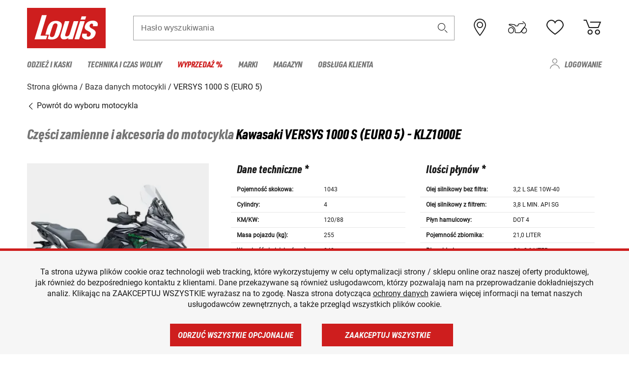

--- FILE ---
content_type: text/html; charset=UTF-8
request_url: https://www.louis.pl/pl/bike-database/kawasaki-versys-1000-s-euro-5/klz1000e/4582
body_size: 74933
content:
 
    <!doctype html>
    <html class="no-js" lang="pl" data-share-domain="louis.pl">
        <head>
            <style>
    @font-face {
        font-family: 'URW-DIN';
        src:
            url('https://cdn5.louis.de/Yves/assets/v3-488-0/default/fonts/URW/URWDINCond-BlackItalic.woff2') format('woff2'),
            url('https://cdn5.louis.de/Yves/assets/v3-488-0/default/fonts/URW/URWDINCond-BlackItalic.woff') format('woff'),
            url('https://cdn5.louis.de/Yves/assets/v3-488-0/default/fonts/URW/URWDINCond-BlackItalic.ttf') format('truetype');
        font-weight: normal;
        font-style: normal;
        font-display: swap;
    }

    @font-face {
        font-family: 'Roboto-Regular';
        src: url('https://cdn5.louis.de/Yves/assets/v3-488-0/default/fonts/Roboto/Roboto-Regular.ttf');
        font-weight: normal;
        font-style: normal;
        font-display: swap;
    }

    @font-face {
        font-family: 'Roboto-Medium';
        src: url('https://cdn5.louis.de/Yves/assets/v3-488-0/default/fonts/Roboto/Roboto-Medium.ttf');
        font-weight: normal;
        font-style: normal;
        font-display: swap;
    }

    @font-face {
        font-family: 'Roboto-Condensed-Bold-Italic';
        src:
            url('https://cdn5.louis.de/Yves/assets/v3-488-0/default/fonts/Roboto_Condensed/RobotoCondensed-BoldItalic.woff') format('woff'),
            url('https://cdn5.louis.de/Yves/assets/v3-488-0/default/fonts/Roboto_Condensed/RobotoCondensed-BoldItalic.ttf') format('truetype');
        font-weight: normal;
        font-style: normal;
        font-display: swap;
    }

    @font-face {
        font-family: 'Roboto-Condensed-Light';
        src: url('https://cdn5.louis.de/Yves/assets/v3-488-0/default/fonts/Roboto_Condensed/RobotoCondensed-Light.ttf');
        font-weight: normal;
        font-style: normal;
        font-display: swap;
    }

    @font-face {
        font-family: 'Roboto-Mono';
        src: url('https://cdn5.louis.de/Yves/assets/v3-488-0/default/fonts/Roboto_Mono/RobotoMono-VariableFont_wght.ttf');
    }

    @font-face {
        font-family: 'Roboto-Mono';
        src: url('https://cdn5.louis.de/Yves/assets/v3-488-0/default/fonts/Roboto_Mono/RobotoMono-Italic-VariableFont_wght.ttf');
        font-style: italic;
        font-display: swap;
    }

    @font-face {
        font-family: 'louis-icons';
        font-weight: normal;
        font-style: normal;
        font-display: swap;
        src:
            url('https://cdn5.louis.de/Yves/assets/v3-488-0/default/fonts/louis-icons/louis-icons.ttf') format('truetype'),
            url('https://cdn5.louis.de/Yves/assets/v3-488-0/default/fonts/louis-icons/louis-icons.woff') format('woff'),
            url('https://cdn5.louis.de/Yves/assets/v3-488-0/default/fonts/louis-icons/louis-icons.svg#louis-icons}') format('svg');
    }
</style>

                            <meta charset="utf-8" />
                <meta name="viewport" content="width=device-width, initial-scale=1.0" />
                <meta name="title" content="Części zamienne i akcesoria do motocykla Kawasaki VERSYS 1000 S (EURO 5)" />
                <meta name="description" content="Dane techniczne, części zamienne i akcesoria do motocykla Kawasaki VERSYS 1000 S (EURO 5) znajdziesz w bazie danych motocykli Louis." />
                <meta name="generator" content="spryker" />
                                    <meta name="robots" content="index,follow" />
                                                                         
<link rel="canonical" href="https://www.louis.pl/pl/bike-database/kawasaki-versys-1000-s-euro-5/klz1000e/4582" />
             
            <link rel="alternate" hreflang="de-DE" href="https://www.louis.de/bike-database/kawasaki-versys-1000-s-euro-5/klz1000e/4582" />
            <link rel="alternate" hreflang="de-AT" href="https://www.louis.at/de/bike-database/kawasaki-versys-1000-s-euro-5/klz1000e/4582" />
            <link rel="alternate" hreflang="fr-FR" href="https://www.louis-moto.fr/fr/bike-database/kawasaki-versys-1000-s-euro-5/klz1000e/4582" />
            <link rel="alternate" hreflang="en-GB" href="https://www.louis-moto.co.uk/en/bike-database/kawasaki-versys-1000-s-euro-5/klz1000e/4582" />
            <link rel="alternate" hreflang="da-DK" href="https://www.louis-moto.dk/da/bike-database/kawasaki-versys-1000-s-euro-5/klz1000e/4582" />
            <link rel="alternate" hreflang="nl-BE" href="https://www.louis.be/nl/bike-database/kawasaki-versys-1000-s-euro-5/klz1000e/4582" />
            <link rel="alternate" hreflang="fr-BE" href="https://www.louis.be/fr/bike-database/kawasaki-versys-1000-s-euro-5/klz1000e/4582" />
            <link rel="alternate" hreflang="en-EU" href="https://www.louis.eu/en/bike-database/kawasaki-versys-1000-s-euro-5/klz1000e/4582" />
            <link rel="alternate" hreflang="de-EU" href="https://www.louis.eu/de/bike-database/kawasaki-versys-1000-s-euro-5/klz1000e/4582" />
            <link rel="alternate" hreflang="fr-EU" href="https://www.louis.eu/fr/bike-database/kawasaki-versys-1000-s-euro-5/klz1000e/4582" />
            <link rel="alternate" hreflang="en-IE" href="https://www.louis.ie/en/bike-database/kawasaki-versys-1000-s-euro-5/klz1000e/4582" />
            <link rel="alternate" hreflang="pl-PL" href="https://www.louis.pl/pl/bike-database/kawasaki-versys-1000-s-euro-5/klz1000e/4582" />
            <link rel="alternate" hreflang="it-IT" href="https://www.louis-moto.it/it/bike-database/kawasaki-versys-1000-s-euro-5/klz1000e/4582" />
            <link rel="alternate" hreflang="nl-NL" href="https://www.louis.nl/nl/bike-database/kawasaki-versys-1000-s-euro-5/klz1000e/4582" />
            <link rel="alternate" hreflang="de-CH" href="https://www.louis-moto.ch/de/bike-database/kawasaki-versys-1000-s-euro-5/klz1000e/4582" />
            <link rel="alternate" hreflang="fr-CH" href="https://www.louis-moto.ch/fr/bike-database/kawasaki-versys-1000-s-euro-5/klz1000e/4582" />
            <link rel="alternate" hreflang="it-CH" href="https://www.louis-moto.ch/it/bike-database/kawasaki-versys-1000-s-euro-5/klz1000e/4582" />
            <link rel="alternate" hreflang="x-default" href="https://www.louis-moto.com/en/bike-database/kawasaki-versys-1000-s-euro-5/klz1000e/4582" />
            <link rel="alternate" hreflang="de-WW" href="https://www.louis-moto.com/de/bike-database/kawasaki-versys-1000-s-euro-5/klz1000e/4582" />
            <link rel="alternate" hreflang="fr-WW" href="https://www.louis-moto.com/fr/bike-database/kawasaki-versys-1000-s-euro-5/klz1000e/4582" />
            <link rel="alternate" hreflang="sv-SE" href="https://www.louis.se/sv/bike-database/kawasaki-versys-1000-s-euro-5/klz1000e/4582" />
            <link rel="alternate" hreflang="es-ES" href="https://www.louis.es/es/bike-database/kawasaki-versys-1000-s-euro-5/klz1000e/4582" />
            <link rel="alternate" hreflang="cs-CZ" href="https://www.louis.cz/cs/bike-database/kawasaki-versys-1000-s-euro-5/klz1000e/4582" />
            <link rel="alternate" hreflang="fi-FI" href="https://www.louis-moto.fi/fi/bike-database/kawasaki-versys-1000-s-euro-5/klz1000e/4582" />
            <link rel="alternate" hreflang="pt-PT" href="https://www.louis.pt/pt/bike-database/kawasaki-versys-1000-s-euro-5/klz1000e/4582" />
    
            <meta id="nonce-meta" data-nonce="e607438af236723b51e97621302b4404d5ee573d930cb54dc0c70609379f11bf">
            <link nonce="e607438af236723b51e97621302b4404d5ee573d930cb54dc0c70609379f11bf" href="https://www.googletagmanager.com" rel="preconnect" crossorigin="anonymous" />
            <link nonce="e607438af236723b51e97621302b4404d5ee573d930cb54dc0c70609379f11bf" href="https://widgets.trustedshops.com" rel="preconnect" crossorigin="anonymous" />

            <link href="https://www.googletagmanager.com" rel="dns-prefetch" crossorigin="anonymous" />
            <link href="https://widgets.trustedshops.com" rel="dns-prefetch" crossorigin="anonymous" />

                            <link rel="stylesheet" href="https://cdn5.louis.de/Yves/assets/v3-488-0/default/css/yves_default.basic.css" />
                <link rel="stylesheet" href="https://cdn5.louis.de/Yves/assets/v3-488-0/default/css/yves_default.app.css" />
            
                            <link href="https://cdn5.louis.de/Yves/assets/v3-488-0/default/img/favicon/android-chrome-192x192.png" rel="icon" sizes="192x192" type="image/png" />
                <link href="https://cdn5.louis.de/Yves/assets/v3-488-0/default/img/favicon/android-chrome-384x384.png" rel="icon" sizes="384x384" type="image/png" />
                <link rel="apple-touch-icon" href="https://cdn5.louis.de/Yves/assets/v3-488-0/default/img/favicon/apple-touch-icon.png" />
                <link href="https://cdn5.louis.de/Yves/assets/v3-488-0/default/img/favicon/favicon-16x16.png" rel="icon" sizes="16x16" type="image/png" />
                <link href="https://cdn5.louis.de/Yves/assets/v3-488-0/default/img/favicon/favicon-32x32.png" rel="apple-touch-icon" sizes="32x32" type="image/png" />
                <link href="https://cdn5.louis.de/Yves/assets/v3-488-0/default/img/favicon/favicon.ico" rel="icon" type="image/x-icon" />
                <link href="https://cdn5.louis.de/Yves/assets/v3-488-0/default/img/favicon/mstile-150x150.png" rel="icon" sizes="150x150" type="image/png" />
            
             
    <script nonce="e607438af236723b51e97621302b4404d5ee573d930cb54dc0c70609379f11bf">
        var _etrackerOnReady = typeof window._etrackerOnReady === 'undefined' ? [] : _etrackerOnReady;
        window.isEtrackerConsentEnabled = "";
    </script>
            <script nonce="e607438af236723b51e97621302b4404d5ee573d930cb54dc0c70609379f11bf" type="text/javascript">
            var et_proxy_redirect = "\/\/et.louis.pl";
            var et_pagename = "BikePage_Pl_Bike-database_Kawasaki-versys-1000-s-euro-5_Klz1000e_4582";
        </script>
        <script
            id="_etLoader"
            type="text/javascript"
            charset="UTF-8"
            data-block-cookies="true"
            data-secure-code="0pVNbx"
            nonce="e607438af236723b51e97621302b4404d5ee573d930cb54dc0c70609379f11bf"
            src="//et.louis.pl/code/e.js" async>
        </script>

                    <script nonce="e607438af236723b51e97621302b4404d5ee573d930cb54dc0c70609379f11bf" data-ot-ignore type="text/javascript">
                const currentDomain = window.location.hostname;
                var allow_cookies = true;
                
                function etrackerSetCookieConsent() {
                    if (!allow_cookies) {
                        _etrackerOnReady.push(function () { _etracker.disableCookies(currentDomain) });
                    } else {
                        _etrackerOnReady.push(function () { _etracker.enableCookies(currentDomain) });
                    }
                }

                function initEtrackerCallback() {
                    if(typeof _etracker !== 'undefined') {
                        etrackerSetCookieConsent()
                    }
                    else {
                        window.setTimeout(initEtrackerCallback, 200);
                    }
                }
                initEtrackerCallback();
            </script>
            
                            <script nonce="e607438af236723b51e97621302b4404d5ee573d930cb54dc0c70609379f11bf" src="https://cdn5.louis.de/Yves/assets/v3-488-0/default/js/yves_default.app-header.js"></script>
                <script nonce="e607438af236723b51e97621302b4404d5ee573d930cb54dc0c70609379f11bf" src="https://cdn5.louis.de/Yves/assets/v3-488-0/default/js/yves_default.runtime.js"></script>
            
            <title>Części zamienne i akcesoria do motocykla Kawasaki VERSYS 1000 S (EURO 5)</title>
             
<div id="gtmId" data-nonce="e607438af236723b51e97621302b4404d5ee573d930cb54dc0c70609379f11bf" data-gtm-id="GTM-P6FBFQ8"></div>
             
    
            
                            <script nonce="e607438af236723b51e97621302b4404d5ee573d930cb54dc0c70609379f11bf" src="https://www.google.com/recaptcha/api.js?render=6LfkrNsiAAAAABd0UWOR5RGNXBiR1TO475EkSt0V"></script>
                <script nonce="e607438af236723b51e97621302b4404d5ee573d930cb54dc0c70609379f11bf">
                    let intervalId;

                    const loadRecaptcha = () => {
                        grecaptcha.ready(function () {
                            grecaptcha.execute('6LfkrNsiAAAAABd0UWOR5RGNXBiR1TO475EkSt0V', {action: "submit"}).then(function (token) {
                                const iframes = document.querySelectorAll('[title="reCAPTCHA"]');
                                iframes && iframes.forEach(element => {
                                    element.setAttribute("aria-hidden", "true");
                                });

                                let recaptchaElement = document.querySelectorAll(".field-recaptcha");
                                recaptchaElement.forEach(element => {
                                    element.value = token;
                                });
                            });
                        });
                    }

                    const setRefreshInterval = () => {
                        intervalId = setInterval(() => {
                            if(document.hidden && intervalId) {
                                clearInterval(intervalId);
                                intervalId = null;
                            } else {
                                loadRecaptcha();
                            }
                        }, '90000');
                    }

                    loadRecaptcha();
                    setRefreshInterval();

                    document.addEventListener("visibilitychange", () => {
                        if (!document.hidden && !intervalId) {
                            loadRecaptcha();
                            setRefreshInterval();
                        }
                    });
                </script>
            
    
             
    <script nonce="e607438af236723b51e97621302b4404d5ee573d930cb54dc0c70609379f11bf" async src="https://production.neocomapp.com/neocom.js?id=f59a7c1a-0431-4bfe-ae28-c773fec9d730"></script>
        </head>

        <body data-logged-user="" class="" data-qa="page">
            
    <outside-widgets class="custom-element outside-widgets"

        data-qa="component outside-widgets">     
    </outside-widgets>

                 
        
    <skip-to-main-content class="custom-element skip-to-main-content"

        data-qa="component skip-to-main-content">    <nav class="skip-to-main-content-nav" aria-label="Nawigacja po dostępności">
        <a id="skip-to-main-link" class="skip-to-main-content-link" href="#main-content" tabIndex="0">Przejdź do głównej zawartości</a>
    </nav>
</skip-to-main-content>

                
                
    
                        
    <header class="header-container"

        data-qa="component header page-header" id='page-header' data-scroll-to-offset='true'>            <div class="grid-container">
            

            <div class="grid-x grid-margin-x align-middle">
                <div class="cell header-settings">
                    <div class="grid-x grid-margin-x align-right paragraph-xs">
                        <div class="cell text-right">
                             
    
    <shop-switcher class="custom-element shop-switcher"

        data-qa="component shop-switcher">    
</shop-switcher>
                        </div>
                    </div>
                </div>
                <div class="cell small-order-1 small-5 large-2 text-center header-logo" data-qa="header-logo">
                    
    <div class="logo"

        data-qa="component logo" itemscope='' itemtype='https://schema.org/Organization'>    <link href="https://cdn5.louis.de/Yves/assets/v3-488-0/default/img/logo.png" itemprop="logo">
    <a href="https://www.louis.pl/pl/" itemprop="url"><img alt="logo" src="https://cdn5.louis.de/Yves/assets/v3-488-0/default/img/logo.svg"></a>
    
    <welcome-to-louis class="welcome"

        data-qa="component welcome"></welcome-to-louis>
</div>
                </div>
                <div class="header-search-parent cell small-order-4 large-order-3 auto">
                    <div class="header-search-container">
                                                    
    <div class="article-search"

        data-qa="component article-search">
    <form method="get" novalidate="" name="article-search" class="header-search js__formValidation"
          action="/pl/wyszukiwanie"
          data-url="#" data-region="deu" id="article-search"
    >
        

<div>
    <div class="mdc-text-field mdc--fullwidth mdc-text-field--outlined mdc-text-field--with-trailing-icon">
        <input
        
                                                                id="search"
                                                                                                                            name="q"
                                                                                                        type="text"
                                                                                                        value=""
                                                                                                        maxlength="50"
                                                                                                        autocomplete="off"
                                                                                                        aria-controls="search-validation-msg"
                                                                                                        aria-describedby="search-validation-msg"
                                                                                                        data-track-id="searchBox"
                                                                class="mdc-text-field__input "
        aria-controls="search-validation-msg"
        aria-describedby="search-validation-msg">
                                <button class="mdc-text-field__icon icon icon-search"
        aria-label="Hasło wyszukiwania"
        tabindex="-2"
        role="button" ></button>
        
        <div class="mdc-notched-outline">
            <div class="mdc-notched-outline__leading"></div>
                            <div class="mdc-notched-outline__notch">
                                                                                                                                                                
                    <label for="search" class="mdc-floating-label">Hasło wyszukiwania</label>
                </div>
                        <div class="mdc-notched-outline__trailing"></div>
        </div>
    </div>

    <div class="mdc-text-field-helper-line">
        
        
        <p id="search-validation-msg" class="mdc-text-field-helper-text mdc-text-field-helper-text--validation-msg" aria-hidden="true" data-qa="mdc-validation-msg">
        </p>
    </div>
</div>
    </form>
</div>
                                            </div>
                </div>

                <div class="header-burger-parent cell small-order-3 shrink hide-for-large navigation-switch text-center">
                    <button class="menu-icon header-burger-container" type="button"
                            data-toggle="responsive-navigation" aria-label="Мenu mobilne"
                        data-qa="trigger-toggle-burger-menu">
                        <i class="icon icon-burger header-icon"></i>
                    </button>
                </div>

                <div class="cell small-order-2 large-order-4 small-7 large-3 header-links">
                    <a href="/pl-pl/filialen" class="no-underline" title="Oddziały">
                        <i class="icon icon-location header-icon">
                            <span class="header-icon-highlight"></span>
                        </i>
                    </a>

                     
    <a href="https://www.louis.pl/pl/my-bike" class="no-underline" title="Mój motocykl">
        <i data-cart-icon="true" class="icon icon-mein-bike header-icon bike-cart" >
            <span class="header-icon-highlight"></span>
        </i>
    </a>
    
    <louis-bike class="custom-element louis-bike"

        data-qa="component louis-bike"></louis-bike>

                     
    
    
    <a href="https://www.louis.pl/pl/wishlist" id="header-wishlist" class="no-underline" title="Lista zapisanych" data-label="Lista zapisanych" data-target="login-dialog" data-qa="header-wishlist-icon-link">
        <i data-cart-icon="true" class="icon icon-like header-icon memo-cart"  data-qa="header-wishlist-icon">
            <span class="header-icon-highlight"></span>
        </i>
    </a>

                     
    <a href="/pl/cart" id="header-cart" class="no-underline" title="Koszyk">
        <i class="icon icon-cart header-icon"  data-qa="header-cart-icon">
            <span class="header-icon-highlight"></span>
        </i>
    </a>
                </div>
            </div>
        </div>

        <div id="search-suggestion"></div>

            <!-- CMS_BLOCK_PLACEHOLDER : "title" -->
    <!-- CMS_BLOCK_PLACEHOLDER : "description" -->
    <!-- CMS_BLOCK_PLACEHOLDER : "content" -->
    <!-- CMS_BLOCK_PLACEHOLDER : "link" -->
    
    
     
    
    <nav class="responsive-navigation"

        data-qa="component responsive-navigation responsive-navigation" id='responsive-navigation' aria-label='Menu główne'>        <div class="grid-container">
        <div class="grid-x grid-margin-x">
            <div class="navigation-wrapper cell">
                <ul class="navigation-root" role="menu">
                    <li class="main-nav-item heading4 has-children  "

        data-qa="component main-nav-item" role='presentation'><a href="/pl/katalog/odzie-i-kaski-motocyklowe" data-label="Odzież i kaski" role="menuitem" data-qa="menu-item-link" data-qa-label="Odzież i kaski">Odzież i kaski</a><div class="menu"

        data-qa="component menu"><div class="menu-content"><div class="grid-container"><div class="grid-x grid-margin-x" aria-haspopup="true"><ul class="cell level-1"

        data-qa="component menu-node" role='menu'><li class="heading4" role="presentation"><a href="/pl/katalog/odzie-i-kaski-motocyklowe" data-label="Odzież i kaski" role="menuitem">
            Odzież i kaski
        </a></li><li class="main-nav-item paragraph has-children  "

        data-qa="component main-nav-item" role='presentation'><a href="/pl/katalog/akcesoria" data-label="Akcesoria" role="menuitem" data-qa="menu-item-link" data-qa-label="Akcesoria">Akcesoria</a><ul class="cell level-2"

        data-qa="component menu-node" role='menu'><li class="heading4" role="presentation"><a href="/pl/katalog/akcesoria" data-label="Akcesoria" role="menuitem">
            Akcesoria
        </a></li><li class="main-nav-item paragraph   "

        data-qa="component main-nav-item" role='presentation'><a href="/pl/katalog/akcesoria-motocyklowe" data-label="Akcesoria" role="menuitem" data-qa="menu-item-link" data-qa-label="Akcesoria">Akcesoria</a></li><li class="main-nav-item paragraph   "

        data-qa="component main-nav-item" role='presentation'><a href="/pl/katalog/akcesoria-do-naprawy-odziey" data-label="Akcesoria naprawcze" role="menuitem" data-qa="menu-item-link" data-qa-label="Akcesoria naprawcze">Akcesoria naprawcze</a></li><li class="main-nav-item paragraph   "

        data-qa="component main-nav-item" role='presentation'><a href="/pl/katalog/paski-i-szelki-dla-motocyklistow" data-label="Paski i szelki do spodni" role="menuitem" data-qa="menu-item-link" data-qa-label="Paski i szelki do spodni">Paski i szelki do spodni</a></li><li role="presentation"><a class="focus-catcher hide-for-large" aria-label="focus catcher" tabindex="0" role="menuitem"></a></li></ul></li><li class="main-nav-item paragraph has-children  "

        data-qa="component main-nav-item" role='presentation'><a href="/pl/katalog/bielizna-funkcyjna" data-label="Bielizna funkcyjna" role="menuitem" data-qa="menu-item-link" data-qa-label="Bielizna funkcyjna">Bielizna funkcyjna</a><ul class="cell level-2"

        data-qa="component menu-node" role='menu'><li class="heading4" role="presentation"><a href="/pl/katalog/bielizna-funkcyjna" data-label="Bielizna funkcyjna" role="menuitem">
            Bielizna funkcyjna
        </a></li><li class="main-nav-item paragraph   "

        data-qa="component main-nav-item" role='presentation'><a href="/pl/katalog/bielizna-funkcyjna-moto" data-label="Bielizna funkcyjna moto" role="menuitem" data-qa="menu-item-link" data-qa-label="Bielizna funkcyjna moto">Bielizna funkcyjna moto</a></li><li role="presentation"><a class="focus-catcher hide-for-large" aria-label="focus catcher" tabindex="0" role="menuitem"></a></li></ul></li><li class="main-nav-item paragraph has-children  "

        data-qa="component main-nav-item" role='presentation'><a href="/pl/katalog/buty-i-skarpety-na-motocykl" data-label="Buty i skarpety" role="menuitem" data-qa="menu-item-link" data-qa-label="Buty i skarpety">Buty i skarpety</a><ul class="cell level-2"

        data-qa="component menu-node" role='menu'><li class="heading4" role="presentation"><a href="/pl/katalog/buty-i-skarpety-na-motocykl" data-label="Buty i skarpety" role="menuitem">
            Buty i skarpety
        </a></li><li class="main-nav-item paragraph   "

        data-qa="component main-nav-item" role='presentation'><a href="/pl/katalog/akcesoria-do-butow-motocyklowych" data-label="Akcesoria do butów motoc." role="menuitem" data-qa="menu-item-link" data-qa-label="Akcesoria do butów motoc.">Akcesoria do butów motoc.</a></li><li class="main-nav-item paragraph   "

        data-qa="component main-nav-item" role='presentation'><a href="/pl/katalog/buty-outdoorowe" data-label="Buty rekreacyjne" role="menuitem" data-qa="menu-item-link" data-qa-label="Buty rekreacyjne">Buty rekreacyjne</a></li><li class="main-nav-item paragraph   "

        data-qa="component main-nav-item" role='presentation'><a href="/pl/katalog/buty-do-enduro-i-motocrossu" data-label="Obuwie do motoc. i enduro" role="menuitem" data-qa="menu-item-link" data-qa-label="Obuwie do motoc. i enduro">Obuwie do motoc. i enduro</a></li><li class="main-nav-item paragraph   "

        data-qa="component main-nav-item" role='presentation'><a href="/pl/katalog/buty-motocyklowe-do-jazdy-po-miecie" data-label="Obuwie miejskie" role="menuitem" data-qa="menu-item-link" data-qa-label="Obuwie miejskie">Obuwie miejskie</a></li><li class="main-nav-item paragraph   "

        data-qa="component main-nav-item" role='presentation'><a href="/pl/katalog/motocyklowe-buty-sportowe" data-label="Obuwie sportowe" role="menuitem" data-qa="menu-item-link" data-qa-label="Obuwie sportowe">Obuwie sportowe</a></li><li class="main-nav-item paragraph   "

        data-qa="component main-nav-item" role='presentation'><a href="/pl/katalog/skarpety-motocyklowe" data-label="Skarpety" role="menuitem" data-qa="menu-item-link" data-qa-label="Skarpety">Skarpety</a></li><li class="main-nav-item paragraph   "

        data-qa="component main-nav-item" role='presentation'><a href="/pl/katalog/wkadki-do-butow" data-label="Wkładki do butów" role="menuitem" data-qa="menu-item-link" data-qa-label="Wkładki do butów">Wkładki do butów</a></li><li class="main-nav-item paragraph   "

        data-qa="component main-nav-item" role='presentation'><a href="/pl/katalog/buty-motocyklowe-dla-dzieci" data-label="Wysokie buty dziecięce" role="menuitem" data-qa="menu-item-link" data-qa-label="Wysokie buty dziecięce">Wysokie buty dziecięce</a></li><li class="main-nav-item paragraph   "

        data-qa="component main-nav-item" role='presentation'><a href="/pl/katalog/buty-na-choppery-i-cruisery" data-label="Wysokie buty na choppera" role="menuitem" data-qa="menu-item-link" data-qa-label="Wysokie buty na choppera">Wysokie buty na choppera</a></li><li class="main-nav-item paragraph   "

        data-qa="component main-nav-item" role='presentation'><a href="/pl/katalog/motocyklowe-buty-turystyczne" data-label="Wysokie buty turystyczne" role="menuitem" data-qa="menu-item-link" data-qa-label="Wysokie buty turystyczne">Wysokie buty turystyczne</a></li><li role="presentation"><a class="focus-catcher hide-for-large" aria-label="focus catcher" tabindex="0" role="menuitem"></a></li></ul></li><li class="main-nav-item paragraph has-children  "

        data-qa="component main-nav-item" role='presentation'><a href="/pl/katalog/kaski-motocyklowe-i-wizjery" data-label="Kaski i wizjery" role="menuitem" data-qa="menu-item-link" data-qa-label="Kaski i wizjery">Kaski i wizjery</a><ul class="cell level-2"

        data-qa="component menu-node" role='menu'><li class="heading4" role="presentation"><a href="/pl/katalog/kaski-motocyklowe-i-wizjery" data-label="Kaski i wizjery" role="menuitem">
            Kaski i wizjery
        </a></li><li class="main-nav-item paragraph   "

        data-qa="component main-nav-item" role='presentation'><a href="/pl/katalog/akcesoria-do-kaskow-motocyklowych" data-label="Akcesoria do kasków" role="menuitem" data-qa="menu-item-link" data-qa-label="Akcesoria do kasków">Akcesoria do kasków</a></li><li class="main-nav-item paragraph   "

        data-qa="component main-nav-item" role='presentation'><a href="/pl/katalog/czci-zamienne-do-kaskow-motocyklowych" data-label="Części zamienne do kasków" role="menuitem" data-qa="menu-item-link" data-qa-label="Części zamienne do kasków">Części zamienne do kasków</a></li><li class="main-nav-item paragraph   "

        data-qa="component main-nav-item" role='presentation'><a href="/pl/katalog/kask-integralny" data-label="Kask integralny" role="menuitem" data-qa="menu-item-link" data-qa-label="Kask integralny">Kask integralny</a></li><li class="main-nav-item paragraph   "

        data-qa="component main-nav-item" role='presentation'><a href="/pl/katalog/kask-szczkowy" data-label="Kask szczękowy" role="menuitem" data-qa="menu-item-link" data-qa-label="Kask szczękowy">Kask szczękowy</a></li><li class="main-nav-item paragraph   "

        data-qa="component main-nav-item" role='presentation'><a href="/pl/katalog/kaski-do-motocrossu-i-enduro" data-label="Kaski do motocr. i enduro" role="menuitem" data-qa="menu-item-link" data-qa-label="Kaski do motocr. i enduro">Kaski do motocr. i enduro</a></li><li class="main-nav-item paragraph   "

        data-qa="component main-nav-item" role='presentation'><a href="/pl/katalog/kaski-motocyklowe-dla-dzieci" data-label="Kaski dziecięce" role="menuitem" data-qa="menu-item-link" data-qa-label="Kaski dziecięce">Kaski dziecięce</a></li><li class="main-nav-item paragraph   "

        data-qa="component main-nav-item" role='presentation'><a href="/pl/katalog/kaski-otwarte" data-label="Kaski otwarte" role="menuitem" data-qa="menu-item-link" data-qa-label="Kaski otwarte">Kaski otwarte</a></li><li class="main-nav-item paragraph   "

        data-qa="component main-nav-item" role='presentation'><a href="/pl/katalog/kaski-braincap-i-orzeszki" data-label="Kaski typu orzeszek" role="menuitem" data-qa="menu-item-link" data-qa-label="Kaski typu orzeszek">Kaski typu orzeszek</a></li><li class="main-nav-item paragraph   "

        data-qa="component main-nav-item" role='presentation'><a href="/pl/katalog/stopery-do-uszu" data-label="Stopery do uszu" role="menuitem" data-qa="menu-item-link" data-qa-label="Stopery do uszu">Stopery do uszu</a></li><li class="main-nav-item paragraph   "

        data-qa="component main-nav-item" role='presentation'><a href="/pl/katalog/wizjery-do-kaskow-szyby-do-kaskow" data-label="Wizjery" role="menuitem" data-qa="menu-item-link" data-qa-label="Wizjery">Wizjery</a></li><li role="presentation"><a class="focus-catcher hide-for-large" aria-label="focus catcher" tabindex="0" role="menuitem"></a></li></ul></li><li class="main-nav-item paragraph has-children  "

        data-qa="component main-nav-item" role='presentation'><a href="/pl/katalog/kominiarki-i-kominy-na-motocykl" data-label="Kominiarki i kominy" role="menuitem" data-qa="menu-item-link" data-qa-label="Kominiarki i kominy">Kominiarki i kominy</a><ul class="cell level-2"

        data-qa="component menu-node" role='menu'><li class="heading4" role="presentation"><a href="/pl/katalog/kominiarki-i-kominy-na-motocykl" data-label="Kominiarki i kominy" role="menuitem">
            Kominiarki i kominy
        </a></li><li class="main-nav-item paragraph   "

        data-qa="component main-nav-item" role='presentation'><a href="/pl/katalog/chustki-na-szyj-dla-motocyklistow" data-label="Chustki na szyję i kominy" role="menuitem" data-qa="menu-item-link" data-qa-label="Chustki na szyję i kominy">Chustki na szyję i kominy</a></li><li class="main-nav-item paragraph   "

        data-qa="component main-nav-item" role='presentation'><a href="/pl/katalog/pokrowce-przeciwdeszczowe-na-motocykl" data-label="Kominiarki" role="menuitem" data-qa="menu-item-link" data-qa-label="Kominiarki">Kominiarki</a></li><li role="presentation"><a class="focus-catcher hide-for-large" aria-label="focus catcher" tabindex="0" role="menuitem"></a></li></ul></li><li class="main-nav-item paragraph has-children  "

        data-qa="component main-nav-item" role='presentation'><a href="/pl/katalog/ochraniacze-airbags" data-label="Ochraniacze &amp; Airbags" role="menuitem" data-qa="menu-item-link" data-qa-label="Ochraniacze &amp; Airbags">Ochraniacze &amp; Airbags</a><ul class="cell level-2"

        data-qa="component menu-node" role='menu'><li class="heading4" role="presentation"><a href="/pl/katalog/ochraniacze-airbags" data-label="Ochraniacze &amp; Airbags" role="menuitem">
            Ochraniacze &amp; Airbags
        </a></li><li class="main-nav-item paragraph   "

        data-qa="component main-nav-item" role='presentation'><a href="/pl/katalog/kurtki-i-kamizelki-z-ochraniaczami-na-motocykl" data-label="Kurtki i kamiz. z ochr." role="menuitem" data-qa="menu-item-link" data-qa-label="Kurtki i kamiz. z ochr.">Kurtki i kamiz. z ochr.</a></li><li class="main-nav-item paragraph   "

        data-qa="component main-nav-item" role='presentation'><a href="/pl/katalog/ochraniacze-do-odziey-motocyklowej" data-label="Ochraniacze dodatkowe" role="menuitem" data-qa="menu-item-link" data-qa-label="Ochraniacze dodatkowe">Ochraniacze dodatkowe</a></li><li class="main-nav-item paragraph   "

        data-qa="component main-nav-item" role='presentation'><a href="/pl/katalog/ochraniacze-dla-dzieci" data-label="Ochraniacze dziecięce" role="menuitem" data-qa="menu-item-link" data-qa-label="Ochraniacze dziecięce">Ochraniacze dziecięce</a></li><li class="main-nav-item paragraph   "

        data-qa="component main-nav-item" role='presentation'><a href="/pl/katalog/ochraniacze-na-off-road-i-cross" data-label="Ochraniacze motocrossowe" role="menuitem" data-qa="menu-item-link" data-qa-label="Ochraniacze motocrossowe">Ochraniacze motocrossowe</a></li><li class="main-nav-item paragraph   "

        data-qa="component main-nav-item" role='presentation'><a href="/pl/katalog/ochraniacze-plecow" data-label="Ochraniacze pleców" role="menuitem" data-qa="menu-item-link" data-qa-label="Ochraniacze pleców">Ochraniacze pleców</a></li><li class="main-nav-item paragraph   "

        data-qa="component main-nav-item" role='presentation'><a href="/pl/katalog/motocyklowe-poduszki-powietrzne-i-akcesoria" data-label="Poduszki pow. i akcesoria" role="menuitem" data-qa="menu-item-link" data-qa-label="Poduszki pow. i akcesoria">Poduszki pow. i akcesoria</a></li><li class="main-nav-item paragraph   "

        data-qa="component main-nav-item" role='presentation'><a href="/pl/katalog/lizgi-na-kolana-i-akcesoria-do-ochraniaczy" data-label="Ślizgi na kolana" role="menuitem" data-qa="menu-item-link" data-qa-label="Ślizgi na kolana">Ślizgi na kolana</a></li><li role="presentation"><a class="focus-catcher hide-for-large" aria-label="focus catcher" tabindex="0" role="menuitem"></a></li></ul></li><li class="main-nav-item paragraph has-children  "

        data-qa="component main-nav-item" role='presentation'><a href="/pl/katalog/odzie-przeciwdeszczowa-na-motocykl" data-label="Odzież przeciwdeszczowa" role="menuitem" data-qa="menu-item-link" data-qa-label="Odzież przeciwdeszczowa">Odzież przeciwdeszczowa</a><ul class="cell level-2"

        data-qa="component menu-node" role='menu'><li class="heading4" role="presentation"><a href="/pl/katalog/odzie-przeciwdeszczowa-na-motocykl" data-label="Odzież przeciwdeszczowa" role="menuitem">
            Odzież przeciwdeszczowa
        </a></li><li class="main-nav-item paragraph   "

        data-qa="component main-nav-item" role='presentation'><a href="/pl/katalog/akcesoria-do-odziey-przeciwdeszczowej-na-motocykl" data-label="Akc. do odzieży przeciwd." role="menuitem" data-qa="menu-item-link" data-qa-label="Akc. do odzieży przeciwd.">Akc. do odzieży przeciwd.</a></li><li class="main-nav-item paragraph   "

        data-qa="component main-nav-item" role='presentation'><a href="/pl/katalog/jednoczciowe-kombinezony-przeciwdeszczowe" data-label="Komb. przeciwd. jednocz." role="menuitem" data-qa="menu-item-link" data-qa-label="Komb. przeciwd. jednocz.">Komb. przeciwd. jednocz.</a></li><li class="main-nav-item paragraph   "

        data-qa="component main-nav-item" role='presentation'><a href="/pl/katalog/przeciwdeszczowe-kurtki-motocyklowe" data-label="Kurtki przeciwdeszczowe" role="menuitem" data-qa="menu-item-link" data-qa-label="Kurtki przeciwdeszczowe">Kurtki przeciwdeszczowe</a></li><li class="main-nav-item paragraph   "

        data-qa="component main-nav-item" role='presentation'><a href="/pl/katalog/odzie-termiczna-na-motocykl" data-label="Odzież termoaktywna" role="menuitem" data-qa="menu-item-link" data-qa-label="Odzież termoaktywna">Odzież termoaktywna</a></li><li class="main-nav-item paragraph   "

        data-qa="component main-nav-item" role='presentation'><a href="/pl/katalog/peleryny-przeciwdeszczowe" data-label="Peleryny przeciwdeszczowe" role="menuitem" data-qa="menu-item-link" data-qa-label="Peleryny przeciwdeszczowe">Peleryny przeciwdeszczowe</a></li><li class="main-nav-item paragraph   "

        data-qa="component main-nav-item" role='presentation'><a href="/pl/katalog/przeciwdeszczowe-spodnie-motocyklowe" data-label="Spodnie przeciwdeszczowe" role="menuitem" data-qa="menu-item-link" data-qa-label="Spodnie przeciwdeszczowe">Spodnie przeciwdeszczowe</a></li><li role="presentation"><a class="focus-catcher hide-for-large" aria-label="focus catcher" tabindex="0" role="menuitem"></a></li></ul></li><li class="main-nav-item paragraph has-children  "

        data-qa="component main-nav-item" role='presentation'><a href="/pl/katalog/odzie-outdoorowa-dla-motocyklistow" data-label="Odzież rekreacyjna" role="menuitem" data-qa="menu-item-link" data-qa-label="Odzież rekreacyjna">Odzież rekreacyjna</a><ul class="cell level-2"

        data-qa="component menu-node" role='menu'><li class="heading4" role="presentation"><a href="/pl/katalog/odzie-outdoorowa-dla-motocyklistow" data-label="Odzież rekreacyjna" role="menuitem">
            Odzież rekreacyjna
        </a></li><li class="main-nav-item paragraph   "

        data-qa="component main-nav-item" role='presentation'><a href="/pl/katalog/czapki-z-daszkiem-materiaowe-i-bandany" data-label="Czapki z d., mat. i band." role="menuitem" data-qa="menu-item-link" data-qa-label="Czapki z d., mat. i band.">Czapki z d., mat. i band.</a></li><li class="main-nav-item paragraph   "

        data-qa="component main-nav-item" role='presentation'><a href="/pl/katalog/koszule-i-koszulki-z-dugim-rkawem" data-label="Koszule i koszulki z dł.r" role="menuitem" data-qa="menu-item-link" data-qa-label="Koszule i koszulki z dł.r">Koszule i koszulki z dł.r</a></li><li class="main-nav-item paragraph   "

        data-qa="component main-nav-item" role='presentation'><a href="/pl/katalog/motocyklowe-kurtki-funkcyjne" data-label="Kurtki funkcyjne" role="menuitem" data-qa="menu-item-link" data-qa-label="Kurtki funkcyjne">Kurtki funkcyjne</a></li><li class="main-nav-item paragraph   "

        data-qa="component main-nav-item" role='presentation'><a href="/pl/katalog/kurtki-rekreacyjne" data-label="Kurtki rekreacyjne" role="menuitem" data-qa="menu-item-link" data-qa-label="Kurtki rekreacyjne">Kurtki rekreacyjne</a></li><li class="main-nav-item paragraph   "

        data-qa="component main-nav-item" role='presentation'><a href="/pl/katalog/odzie-outdoorowa-dla-dzieci" data-label="Odzież outdoor. dla dz." role="menuitem" data-qa="menu-item-link" data-qa-label="Odzież outdoor. dla dz.">Odzież outdoor. dla dz.</a></li><li class="main-nav-item paragraph   "

        data-qa="component main-nav-item" role='presentation'><a href="/pl/katalog/odzie-robocza" data-label="Odzież robocza" role="menuitem" data-qa="menu-item-link" data-qa-label="Odzież robocza">Odzież robocza</a></li><li class="main-nav-item paragraph   "

        data-qa="component main-nav-item" role='presentation'><a href="/pl/katalog/spodnie-rekreacyjne" data-label="Spodnie rekreacyjne" role="menuitem" data-qa="menu-item-link" data-qa-label="Spodnie rekreacyjne">Spodnie rekreacyjne</a></li><li class="main-nav-item paragraph   "

        data-qa="component main-nav-item" role='presentation'><a href="/pl/katalog/swetry-i-bluzy-z-kapturem" data-label="Swetry i bluzy z kapturem" role="menuitem" data-qa="menu-item-link" data-qa-label="Swetry i bluzy z kapturem">Swetry i bluzy z kapturem</a></li><li class="main-nav-item paragraph   "

        data-qa="component main-nav-item" role='presentation'><a href="/pl/katalog/t-shirty-i-koszulki-polo-dla-motocyklistow" data-label="T-shirty i koszulki polo" role="menuitem" data-qa="menu-item-link" data-qa-label="T-shirty i koszulki polo">T-shirty i koszulki polo</a></li><li role="presentation"><a class="focus-catcher hide-for-large" aria-label="focus catcher" tabindex="0" role="menuitem"></a></li></ul></li><li class="main-nav-item paragraph has-children  "

        data-qa="component main-nav-item" role='presentation'><a href="/pl/katalog/odzie-skorzana-na-motocykl" data-label="Odzież skórzana" role="menuitem" data-qa="menu-item-link" data-qa-label="Odzież skórzana">Odzież skórzana</a><ul class="cell level-2"

        data-qa="component menu-node" role='menu'><li class="heading4" role="presentation"><a href="/pl/katalog/odzie-skorzana-na-motocykl" data-label="Odzież skórzana" role="menuitem">
            Odzież skórzana
        </a></li><li class="main-nav-item paragraph   "

        data-qa="component main-nav-item" role='presentation'><a href="/pl/katalog/kamizelki-skorzane-dla-motocyklistow" data-label="Kamizelki skórzane" role="menuitem" data-qa="menu-item-link" data-qa-label="Kamizelki skórzane">Kamizelki skórzane</a></li><li class="main-nav-item paragraph   "

        data-qa="component main-nav-item" role='presentation'><a href="/pl/katalog/kombinezony-skorzane-dla-motocyklistow" data-label="Kombinezony skórzane" role="menuitem" data-qa="menu-item-link" data-qa-label="Kombinezony skórzane">Kombinezony skórzane</a></li><li class="main-nav-item paragraph   "

        data-qa="component main-nav-item" role='presentation'><a href="/pl/katalog/kurtki-od-kombinezonow-skorzanych" data-label="Kurtki od komb. skórz." role="menuitem" data-qa="menu-item-link" data-qa-label="Kurtki od komb. skórz.">Kurtki od komb. skórz.</a></li><li class="main-nav-item paragraph   "

        data-qa="component main-nav-item" role='presentation'><a href="/pl/katalog/skorzane-kurtki-motocyklowe" data-label="Kurtki skórzane" role="menuitem" data-qa="menu-item-link" data-qa-label="Kurtki skórzane">Kurtki skórzane</a></li><li class="main-nav-item paragraph   "

        data-qa="component main-nav-item" role='presentation'><a href="/pl/katalog/spodnie-od-kombinezonow-skorzanych" data-label="Spodnie od ko. skórzanych" role="menuitem" data-qa="menu-item-link" data-qa-label="Spodnie od ko. skórzanych">Spodnie od ko. skórzanych</a></li><li class="main-nav-item paragraph   "

        data-qa="component main-nav-item" role='presentation'><a href="/pl/katalog/skorzane-spodnie-motocyklowe" data-label="Spodnie skórzane" role="menuitem" data-qa="menu-item-link" data-qa-label="Spodnie skórzane">Spodnie skórzane</a></li><li role="presentation"><a class="focus-catcher hide-for-large" aria-label="focus catcher" tabindex="0" role="menuitem"></a></li></ul></li><li class="main-nav-item paragraph has-children  "

        data-qa="component main-nav-item" role='presentation'><a href="/pl/katalog/odzie-tekstylna-na-motocykl" data-label="Odzież tekstylna" role="menuitem" data-qa="menu-item-link" data-qa-label="Odzież tekstylna">Odzież tekstylna</a><ul class="cell level-2"

        data-qa="component menu-node" role='menu'><li class="heading4" role="presentation"><a href="/pl/katalog/odzie-tekstylna-na-motocykl" data-label="Odzież tekstylna" role="menuitem">
            Odzież tekstylna
        </a></li><li class="main-nav-item paragraph   "

        data-qa="component main-nav-item" role='presentation'><a href="/pl/katalog/dinsowe-spodnie-motocykl" data-label="Dżinsowe spodnie" role="menuitem" data-qa="menu-item-link" data-qa-label="Dżinsowe spodnie">Dżinsowe spodnie</a></li><li class="main-nav-item paragraph   "

        data-qa="component main-nav-item" role='presentation'><a href="/pl/katalog/motocyklowe-joggery-legginsy-chinosy-i-spoka" data-label="Joggery, legg., chinosy" role="menuitem" data-qa="menu-item-link" data-qa-label="Joggery, legg., chinosy">Joggery, legg., chinosy</a></li><li class="main-nav-item paragraph   "

        data-qa="component main-nav-item" role='presentation'><a href="/pl/katalog/motocyklowe-kurtki-i-spodnie-dla-dzieci" data-label="Kurtki i spodnie dziec." role="menuitem" data-qa="menu-item-link" data-qa-label="Kurtki i spodnie dziec.">Kurtki i spodnie dziec.</a></li><li class="main-nav-item paragraph   "

        data-qa="component main-nav-item" role='presentation'><a href="/pl/katalog/kurtki-tekstylne-na-motocykl" data-label="Kurtki tekstylne" role="menuitem" data-qa="menu-item-link" data-qa-label="Kurtki tekstylne">Kurtki tekstylne</a></li><li class="main-nav-item paragraph   "

        data-qa="component main-nav-item" role='presentation'><a href="/pl/katalog/odzie-enduro-i-crossowa" data-label="Odzież motocr. i enduro" role="menuitem" data-qa="menu-item-link" data-qa-label="Odzież motocr. i enduro">Odzież motocr. i enduro</a></li><li class="main-nav-item paragraph   "

        data-qa="component main-nav-item" role='presentation'><a href="/pl/katalog/spodnie-tekstylne-na-motocykl" data-label="Spodnie tekstylne" role="menuitem" data-qa="menu-item-link" data-qa-label="Spodnie tekstylne">Spodnie tekstylne</a></li><li role="presentation"><a class="focus-catcher hide-for-large" aria-label="focus catcher" tabindex="0" role="menuitem"></a></li></ul></li><li class="main-nav-item paragraph has-children  "

        data-qa="component main-nav-item" role='presentation'><a href="/pl/katalog/okulary" data-label="Okulary" role="menuitem" data-qa="menu-item-link" data-qa-label="Okulary">Okulary</a><ul class="cell level-2"

        data-qa="component menu-node" role='menu'><li class="heading4" role="presentation"><a href="/pl/katalog/okulary" data-label="Okulary" role="menuitem">
            Okulary
        </a></li><li class="main-nav-item paragraph   "

        data-qa="component main-nav-item" role='presentation'><a href="/pl/katalog/czci-zamienne-do-okularow" data-label="Cz. zamienne do okularów" role="menuitem" data-qa="menu-item-link" data-qa-label="Cz. zamienne do okularów">Cz. zamienne do okularów</a></li><li class="main-nav-item paragraph   "

        data-qa="component main-nav-item" role='presentation'><a href="/pl/katalog/okulary-motocrossowe" data-label="Okulary motocrossowe" role="menuitem" data-qa="menu-item-link" data-qa-label="Okulary motocrossowe">Okulary motocrossowe</a></li><li class="main-nav-item paragraph   "

        data-qa="component main-nav-item" role='presentation'><a href="/pl/katalog/okulary-motocyklowe" data-label="Okulary motocyklowe" role="menuitem" data-qa="menu-item-link" data-qa-label="Okulary motocyklowe">Okulary motocyklowe</a></li><li class="main-nav-item paragraph   "

        data-qa="component main-nav-item" role='presentation'><a href="/pl/katalog/okulary-przeciwsoneczne-dla-motocyklistow" data-label="Okulary przeciwsłoneczne" role="menuitem" data-qa="menu-item-link" data-qa-label="Okulary przeciwsłoneczne">Okulary przeciwsłoneczne</a></li><li role="presentation"><a class="focus-catcher hide-for-large" aria-label="focus catcher" tabindex="0" role="menuitem"></a></li></ul></li><li class="main-nav-item paragraph has-children  "

        data-qa="component main-nav-item" role='presentation'><a href="/pl/katalog/pasy-nerkowe" data-label="Pasy nerkowe" role="menuitem" data-qa="menu-item-link" data-qa-label="Pasy nerkowe">Pasy nerkowe</a><ul class="cell level-2"

        data-qa="component menu-node" role='menu'><li class="heading4" role="presentation"><a href="/pl/katalog/pasy-nerkowe" data-label="Pasy nerkowe" role="menuitem">
            Pasy nerkowe
        </a></li><li class="main-nav-item paragraph   "

        data-qa="component main-nav-item" role='presentation'><a href="/pl/katalog/motocyklowe-pasy-nerkowe" data-label="Pasy nerkowe" role="menuitem" data-qa="menu-item-link" data-qa-label="Pasy nerkowe">Pasy nerkowe</a></li><li role="presentation"><a class="focus-catcher hide-for-large" aria-label="focus catcher" tabindex="0" role="menuitem"></a></li></ul></li><li class="main-nav-item paragraph has-children  "

        data-qa="component main-nav-item" role='presentation'><a href="/pl/katalog/rkawice-motocyklowe" data-label="Rękawice" role="menuitem" data-qa="menu-item-link" data-qa-label="Rękawice">Rękawice</a><ul class="cell level-2"

        data-qa="component menu-node" role='menu'><li class="heading4" role="presentation"><a href="/pl/katalog/rkawice-motocyklowe" data-label="Rękawice" role="menuitem">
            Rękawice
        </a></li><li class="main-nav-item paragraph   "

        data-qa="component main-nav-item" role='presentation'><a href="/pl/katalog/akcesoria-do-rkawic-motocyklowych" data-label="Akcesoria do rękawic" role="menuitem" data-qa="menu-item-link" data-qa-label="Akcesoria do rękawic">Akcesoria do rękawic</a></li><li class="main-nav-item paragraph   "

        data-qa="component main-nav-item" role='presentation'><a href="/pl/katalog/rkawice-motocyklowe-dla-dzieci" data-label="Rękawice dziecięce" role="menuitem" data-qa="menu-item-link" data-qa-label="Rękawice dziecięce">Rękawice dziecięce</a></li><li class="main-nav-item paragraph   "

        data-qa="component main-nav-item" role='presentation'><a href="/pl/katalog/rkawice-miejskie" data-label="Rękawice miejskie" role="menuitem" data-qa="menu-item-link" data-qa-label="Rękawice miejskie">Rękawice miejskie</a></li><li class="main-nav-item paragraph   "

        data-qa="component main-nav-item" role='presentation'><a href="/pl/katalog/rkawice-cross-i-enduro-dla-motocyklistow" data-label="Rękawice motocr. i enduro" role="menuitem" data-qa="menu-item-link" data-qa-label="Rękawice motocr. i enduro">Rękawice motocr. i enduro</a></li><li class="main-nav-item paragraph   "

        data-qa="component main-nav-item" role='presentation'><a href="/pl/katalog/rkawice-motoc-do-jazdy-po-miecie-i-chopperem" data-label="Rękawice na choppera" role="menuitem" data-qa="menu-item-link" data-qa-label="Rękawice na choppera">Rękawice na choppera</a></li><li class="main-nav-item paragraph   "

        data-qa="component main-nav-item" role='presentation'><a href="/pl/katalog/rkawice-sportowe-dla-motocyklistow" data-label="Rękawice sportowe" role="menuitem" data-qa="menu-item-link" data-qa-label="Rękawice sportowe">Rękawice sportowe</a></li><li class="main-nav-item paragraph   "

        data-qa="component main-nav-item" role='presentation'><a href="/pl/katalog/rkawice-turystyczne-dla-motocyklistow" data-label="Rękawice turystyczne" role="menuitem" data-qa="menu-item-link" data-qa-label="Rękawice turystyczne">Rękawice turystyczne</a></li><li class="main-nav-item paragraph   "

        data-qa="component main-nav-item" role='presentation'><a href="/pl/katalog/motocyklowe-rkawice-wewntrzne" data-label="Rękawice wewnętrzne" role="menuitem" data-qa="menu-item-link" data-qa-label="Rękawice wewnętrzne">Rękawice wewnętrzne</a></li><li class="main-nav-item paragraph   "

        data-qa="component main-nav-item" role='presentation'><a href="/pl/katalog/rkawice-zimowe-dla-motocyklistow" data-label="Rękawice zimowe" role="menuitem" data-qa="menu-item-link" data-qa-label="Rękawice zimowe">Rękawice zimowe</a></li><li role="presentation"><a class="focus-catcher hide-for-large" aria-label="focus catcher" tabindex="0" role="menuitem"></a></li></ul></li><li role="presentation"><a class="focus-catcher hide-for-large" aria-label="focus catcher" tabindex="0" role="menuitem"></a></li></ul></div></div></div></div><div class="menu-highlight"></div></li><li class="main-nav-item heading4 has-children  "

        data-qa="component main-nav-item" role='presentation'><a href="/pl/katalog/akcesoria-motocyklowe-technika-i-czas-wolny" data-label="Technika i czas wolny" role="menuitem" data-qa="menu-item-link" data-qa-label="Technika i czas wolny">Technika i czas wolny</a><div class="menu"

        data-qa="component menu"><div class="menu-content"><div class="grid-container"><div class="grid-x grid-margin-x" aria-haspopup="true"><ul class="cell level-1"

        data-qa="component menu-node" role='menu'><li class="heading4" role="presentation"><a href="/pl/katalog/akcesoria-motocyklowe-technika-i-czas-wolny" data-label="Technika i czas wolny" role="menuitem">
            Technika i czas wolny
        </a></li><li class="main-nav-item paragraph has-children  "

        data-qa="component main-nav-item" role='presentation'><a href="/pl/katalog/czci-do-przebudowy-motocykli" data-label="Elementy montażowe" role="menuitem" data-qa="menu-item-link" data-qa-label="Elementy montażowe">Elementy montażowe</a><ul class="cell level-2"

        data-qa="component menu-node" role='menu'><li class="heading4" role="presentation"><a href="/pl/katalog/czci-do-przebudowy-motocykli" data-label="Elementy montażowe" role="menuitem">
            Elementy montażowe
        </a></li><li class="main-nav-item paragraph has-children  "

        data-qa="component main-nav-item" role='presentation'><a href="/pl/katalog/crash-pady-i-gmole-motocyklowe" data-label="Crash pady i gmole" role="menuitem" data-qa="menu-item-link" data-qa-label="Crash pady i gmole">Crash pady i gmole</a><ul class="cell level-3"

        data-qa="component menu-node" role='menu'><li class="heading4" role="presentation"><a href="/pl/katalog/crash-pady-i-gmole-motocyklowe" data-label="Crash pady i gmole" role="menuitem">
            Crash pady i gmole
        </a></li><li class="main-nav-item paragraph   "

        data-qa="component main-nav-item" role='presentation'><a href="/pl/katalog/akcesoria-do-konkretnych-modeli-motocykli" data-label="Akcesoria do konkr. poj." role="menuitem" data-qa="menu-item-link" data-qa-label="Akcesoria do konkr. poj.">Akcesoria do konkr. poj.</a></li><li class="main-nav-item paragraph   "

        data-qa="component main-nav-item" role='presentation'><a href="/pl/katalog/crash-pady-i-zestawy-montaowe" data-label="Crash pady i zest. mont." role="menuitem" data-qa="menu-item-link" data-qa-label="Crash pady i zest. mont.">Crash pady i zest. mont.</a></li><li class="main-nav-item paragraph   "

        data-qa="component main-nav-item" role='presentation'><a href="/pl/katalog/ochraniacze-doni-do-motocykli" data-label="Handguards" role="menuitem" data-qa="menu-item-link" data-qa-label="Handguards">Handguards</a></li><li class="main-nav-item paragraph   "

        data-qa="component main-nav-item" role='presentation'><a href="/pl/katalog/paki-ochrony-do-motocykli" data-label="Pałąki ochronne" role="menuitem" data-qa="menu-item-link" data-qa-label="Pałąki ochronne">Pałąki ochronne</a></li><li role="presentation"><a class="focus-catcher hide-for-large" aria-label="focus catcher" tabindex="0" role="menuitem"></a></li></ul></li><li class="main-nav-item paragraph has-children  "

        data-qa="component main-nav-item" role='presentation'><a href="/pl/katalog/instrumenty-do-motocykli-i-akcesoria" data-label="Instrumenty i akcesoria" role="menuitem" data-qa="menu-item-link" data-qa-label="Instrumenty i akcesoria">Instrumenty i akcesoria</a><ul class="cell level-3"

        data-qa="component menu-node" role='menu'><li class="heading4" role="presentation"><a href="/pl/katalog/instrumenty-do-motocykli-i-akcesoria" data-label="Instrumenty i akcesoria" role="menuitem">
            Instrumenty i akcesoria
        </a></li><li class="main-nav-item paragraph   "

        data-qa="component main-nav-item" role='presentation'><a href="/pl/katalog/akcesoria-do-instrumentow-motocyklowych" data-label="Akcesoria do instrumentów" role="menuitem" data-qa="menu-item-link" data-qa-label="Akcesoria do instrumentów">Akcesoria do instrumentów</a></li><li class="main-nav-item paragraph   "

        data-qa="component main-nav-item" role='presentation'><a href="/pl/katalog/instrumenty-do-motocykli" data-label="Instrumenty" role="menuitem" data-qa="menu-item-link" data-qa-label="Instrumenty">Instrumenty</a></li><li class="main-nav-item paragraph   "

        data-qa="component main-nav-item" role='presentation'><a href="/pl/katalog/wskaniki-temperatury-oleju-do-motocykli" data-label="Wskaźniki temp. oleju" role="menuitem" data-qa="menu-item-link" data-qa-label="Wskaźniki temp. oleju">Wskaźniki temp. oleju</a></li><li role="presentation"><a class="focus-catcher hide-for-large" aria-label="focus catcher" tabindex="0" role="menuitem"></a></li></ul></li><li class="main-nav-item paragraph has-children  "

        data-qa="component main-nav-item" role='presentation'><a href="/pl/katalog/kanapy-obicia-i-poduszki-motocyklowe" data-label="Kanapy, obicia i pod.mot." role="menuitem" data-qa="menu-item-link" data-qa-label="Kanapy, obicia i pod.mot.">Kanapy, obicia i pod.mot.</a><ul class="cell level-3"

        data-qa="component menu-node" role='menu'><li class="heading4" role="presentation"><a href="/pl/katalog/kanapy-obicia-i-poduszki-motocyklowe" data-label="Kanapy, obicia i pod.mot." role="menuitem">
            Kanapy, obicia i pod.mot.
        </a></li><li class="main-nav-item paragraph   "

        data-qa="component main-nav-item" role='presentation'><a href="/pl/katalog/foteliki-dziecice-na-motocykl" data-label="Foteliki dla dzieci" role="menuitem" data-qa="menu-item-link" data-qa-label="Foteliki dla dzieci">Foteliki dla dzieci</a></li><li class="main-nav-item paragraph   "

        data-qa="component main-nav-item" role='presentation'><a href="/pl/katalog/kanapy-i-obicia-motocyklowe" data-label="Kanapy, obicia i poduszki" role="menuitem" data-qa="menu-item-link" data-qa-label="Kanapy, obicia i poduszki">Kanapy, obicia i poduszki</a></li><li role="presentation"><a class="focus-catcher hide-for-large" aria-label="focus catcher" tabindex="0" role="menuitem"></a></li></ul></li><li class="main-nav-item paragraph has-children  "

        data-qa="component main-nav-item" role='presentation'><a href="/pl/katalog/kierownice-manetki-i-dwignie-do-motocykli" data-label="Kier., manetki, dźwignie" role="menuitem" data-qa="menu-item-link" data-qa-label="Kier., manetki, dźwignie">Kier., manetki, dźwignie</a><ul class="cell level-3"

        data-qa="component menu-node" role='menu'><li class="heading4" role="presentation"><a href="/pl/katalog/kierownice-manetki-i-dwignie-do-motocykli" data-label="Kier., manetki, dźwignie" role="menuitem">
            Kier., manetki, dźwignie
        </a></li><li class="main-nav-item paragraph   "

        data-qa="component main-nav-item" role='presentation'><a href="/pl/katalog/kocowki-kierownicy-i-inne-akcesoria-do-kierownicy" data-label="Akcesoria do kierownic" role="menuitem" data-qa="menu-item-link" data-qa-label="Akcesoria do kierownic">Akcesoria do kierownic</a></li><li class="main-nav-item paragraph   "

        data-qa="component main-nav-item" role='presentation'><a href="/pl/katalog/akcesoria-do-manetek-motocyklowych" data-label="Akcesoria do manetek" role="menuitem" data-qa="menu-item-link" data-qa-label="Akcesoria do manetek">Akcesoria do manetek</a></li><li class="main-nav-item paragraph   "

        data-qa="component main-nav-item" role='presentation'><a href="/pl/katalog/dwignie-hamulcowe-do-motocykli" data-label="Dźwignie hamulca" role="menuitem" data-qa="menu-item-link" data-qa-label="Dźwignie hamulca">Dźwignie hamulca</a></li><li class="main-nav-item paragraph   "

        data-qa="component main-nav-item" role='presentation'><a href="/pl/katalog/osony-na-dwignie-motocyklowe" data-label="Dźwignie motocyklowe" role="menuitem" data-qa="menu-item-link" data-qa-label="Dźwignie motocyklowe">Dźwignie motocyklowe</a></li><li class="main-nav-item paragraph   "

        data-qa="component main-nav-item" role='presentation'><a href="/pl/katalog/dwignie-sprzga-do-motocykli" data-label="Dźwignie sprzęgła" role="menuitem" data-qa="menu-item-link" data-qa-label="Dźwignie sprzęgła">Dźwignie sprzęgła</a></li><li class="main-nav-item paragraph   "

        data-qa="component main-nav-item" role='presentation'><a href="/pl/katalog/kierownice-motocyklowe" data-label="Kierownica" role="menuitem" data-qa="menu-item-link" data-qa-label="Kierownica">Kierownica</a></li><li class="main-nav-item paragraph   "

        data-qa="component main-nav-item" role='presentation'><a href="/pl/katalog/manetki-motocyklowe" data-label="Manetki" role="menuitem" data-qa="menu-item-link" data-qa-label="Manetki">Manetki</a></li><li class="main-nav-item paragraph   "

        data-qa="component main-nav-item" role='presentation'><a href="/pl/katalog/podgrzewane-manetki-motocyklowe" data-label="Manetki podgrzewane" role="menuitem" data-qa="menu-item-link" data-qa-label="Manetki podgrzewane">Manetki podgrzewane</a></li><li class="main-nav-item paragraph   "

        data-qa="component main-nav-item" role='presentation'><a href="/pl/katalog/uchwyty-do-siedzenia-pasaera" data-label="Uchwyty do s. pasażera" role="menuitem" data-qa="menu-item-link" data-qa-label="Uchwyty do s. pasażera">Uchwyty do s. pasażera</a></li><li class="main-nav-item paragraph   "

        data-qa="component main-nav-item" role='presentation'><a href="/pl/katalog/uniwersalne-akcesoria-chromowane-i-aluminiowe" data-label="Uniw. akc. chrom. / alum." role="menuitem" data-qa="menu-item-link" data-qa-label="Uniw. akc. chrom. / alum.">Uniw. akc. chrom. / alum.</a></li><li class="main-nav-item paragraph   "

        data-qa="component main-nav-item" role='presentation'><a href="/pl/katalog/zestawy-dwigni-hamulca-i-sprzga" data-label="Zestawy dźw. ham. i sprz." role="menuitem" data-qa="menu-item-link" data-qa-label="Zestawy dźw. ham. i sprz.">Zestawy dźw. ham. i sprz.</a></li><li class="main-nav-item paragraph   "

        data-qa="component main-nav-item" role='presentation'><a href="/pl/katalog/zestawy-kier-superbike" data-label="Zestawy kier. superbike" role="menuitem" data-qa="menu-item-link" data-qa-label="Zestawy kier. superbike">Zestawy kier. superbike</a></li><li role="presentation"><a class="focus-catcher hide-for-large" aria-label="focus catcher" tabindex="0" role="menuitem"></a></li></ul></li><li class="main-nav-item paragraph has-children  "

        data-qa="component main-nav-item" role='presentation'><a href="/pl/katalog/lusterka-do-motocykli" data-label="Lusterka" role="menuitem" data-qa="menu-item-link" data-qa-label="Lusterka">Lusterka</a><ul class="cell level-3"

        data-qa="component menu-node" role='menu'><li class="heading4" role="presentation"><a href="/pl/katalog/lusterka-do-motocykli" data-label="Lusterka" role="menuitem">
            Lusterka
        </a></li><li class="main-nav-item paragraph   "

        data-qa="component main-nav-item" role='presentation'><a href="/pl/katalog/akcesoria-do-lusterek-motocyklowych" data-label="Akcesoria do lusterek" role="menuitem" data-qa="menu-item-link" data-qa-label="Akcesoria do lusterek">Akcesoria do lusterek</a></li><li class="main-nav-item paragraph   "

        data-qa="component main-nav-item" role='presentation'><a href="/pl/katalog/lusterka-do-chopperow-i-innych" data-label="Lust. do chopperów i inne" role="menuitem" data-qa="menu-item-link" data-qa-label="Lust. do chopperów i inne">Lust. do chopperów i inne</a></li><li class="main-nav-item paragraph   "

        data-qa="component main-nav-item" role='presentation'><a href="/pl/katalog/lusterka-do-skuterow-i-hulajnog" data-label="Lust. do skut. i hulajnóg" role="menuitem" data-qa="menu-item-link" data-qa-label="Lust. do skut. i hulajnóg">Lust. do skut. i hulajnóg</a></li><li class="main-nav-item paragraph   "

        data-qa="component main-nav-item" role='presentation'><a href="/pl/katalog/lusterka-wsteczne-do-motocykli" data-label="Lust. na końc. kierownicy" role="menuitem" data-qa="menu-item-link" data-qa-label="Lust. na końc. kierownicy">Lust. na końc. kierownicy</a></li><li class="main-nav-item paragraph   "

        data-qa="component main-nav-item" role='presentation'><a href="/pl/katalog/lusterka-mocowane-na-osonach-do-motocykli" data-label="Lusterka mont. na owiewk." role="menuitem" data-qa="menu-item-link" data-qa-label="Lusterka mont. na owiewk.">Lusterka mont. na owiewk.</a></li><li class="main-nav-item paragraph   "

        data-qa="component main-nav-item" role='presentation'><a href="/pl/katalog/motocyklowe-lusterka-boczne" data-label="Lusterka na kierownicę" role="menuitem" data-qa="menu-item-link" data-qa-label="Lusterka na kierownicę">Lusterka na kierownicę</a></li><li role="presentation"><a class="focus-catcher hide-for-large" aria-label="focus catcher" tabindex="0" role="menuitem"></a></li></ul></li><li class="main-nav-item paragraph has-children  "

        data-qa="component main-nav-item" role='presentation'><a href="/pl/katalog/owietlenie-i-elementy-elektryczne-do-motocykli" data-label="Oświetlenie i elektryka" role="menuitem" data-qa="menu-item-link" data-qa-label="Oświetlenie i elektryka">Oświetlenie i elektryka</a><ul class="cell level-3"

        data-qa="component menu-node" role='menu'><li class="heading4" role="presentation"><a href="/pl/katalog/owietlenie-i-elementy-elektryczne-do-motocykli" data-label="Oświetlenie i elektryka" role="menuitem">
            Oświetlenie i elektryka
        </a></li><li class="main-nav-item paragraph   "

        data-qa="component main-nav-item" role='presentation'><a href="/pl/katalog/akcesoria-elektryczne" data-label="Akcesoria elektryczne" role="menuitem" data-qa="menu-item-link" data-qa-label="Akcesoria elektryczne">Akcesoria elektryczne</a></li><li class="main-nav-item paragraph   "

        data-qa="component main-nav-item" role='presentation'><a href="/pl/katalog/arowki-motocyklowe" data-label="Żarówki" role="menuitem" data-qa="menu-item-link" data-qa-label="Żarówki">Żarówki</a></li><li class="main-nav-item paragraph   "

        data-qa="component main-nav-item" role='presentation'><a href="/pl/katalog/kierunkowskazy-i-zest-kier-do-konkr-modeli-mot" data-label="Kierunk. do konkr. poj." role="menuitem" data-qa="menu-item-link" data-qa-label="Kierunk. do konkr. poj.">Kierunk. do konkr. poj.</a></li><li class="main-nav-item paragraph   "

        data-qa="component main-nav-item" role='presentation'><a href="/pl/katalog/uniwersalny-kierunkowskaz-motocyklowy" data-label="Kierunkowskazy uniwers." role="menuitem" data-qa="menu-item-link" data-qa-label="Kierunkowskazy uniwers.">Kierunkowskazy uniwers.</a></li><li class="main-nav-item paragraph   "

        data-qa="component main-nav-item" role='presentation'><a href="/pl/katalog/klaksony-i-fanfary-motocyklowe" data-label="Klaksony i fanfary" role="menuitem" data-qa="menu-item-link" data-qa-label="Klaksony i fanfary">Klaksony i fanfary</a></li><li class="main-nav-item paragraph   "

        data-qa="component main-nav-item" role='presentation'><a href="/pl/katalog/wczniki-i-stacyjki-motocyklowe" data-label="Przełączniki i stacyjki" role="menuitem" data-qa="menu-item-link" data-qa-label="Przełączniki i stacyjki">Przełączniki i stacyjki</a></li><li class="main-nav-item paragraph   "

        data-qa="component main-nav-item" role='presentation'><a href="/pl/katalog/reflektory-i-wkady-do-reflektorow-motocyklowych" data-label="Refl. i wkłady do refl." role="menuitem" data-qa="menu-item-link" data-qa-label="Refl. i wkłady do refl.">Refl. i wkłady do refl.</a></li><li class="main-nav-item paragraph   "

        data-qa="component main-nav-item" role='presentation'><a href="/pl/katalog/uchwyty-do-owietlenia-motocyklowego" data-label="Uchwyty do oświetlenia" role="menuitem" data-qa="menu-item-link" data-qa-label="Uchwyty do oświetlenia">Uchwyty do oświetlenia</a></li><li class="main-nav-item paragraph   "

        data-qa="component main-nav-item" role='presentation'><a href="/pl/katalog/wiata-tylne-i-podw-tablicy-rej-do-motocykli" data-label="Św. tylne / podśw. rej." role="menuitem" data-qa="menu-item-link" data-qa-label="Św. tylne / podśw. rej.">Św. tylne / podśw. rej.</a></li><li class="main-nav-item paragraph   "

        data-qa="component main-nav-item" role='presentation'><a href="/pl/katalog/odblaski-motocyklowe" data-label="Światła odblaskowe" role="menuitem" data-qa="menu-item-link" data-qa-label="Światła odblaskowe">Światła odblaskowe</a></li><li class="main-nav-item paragraph   "

        data-qa="component main-nav-item" role='presentation'><a href="/pl/katalog/gniazda-i-zasilanie-pokadowe" data-label="Zasilanie pokładowe" role="menuitem" data-qa="menu-item-link" data-qa-label="Zasilanie pokładowe">Zasilanie pokładowe</a></li><li role="presentation"><a class="focus-catcher hide-for-large" aria-label="focus catcher" tabindex="0" role="menuitem"></a></li></ul></li><li class="main-nav-item paragraph has-children  "

        data-qa="component main-nav-item" role='presentation'><a href="/pl/katalog/podnoki-i-podwozia-do-motocykli" data-label="Podwozie i podnóżki" role="menuitem" data-qa="menu-item-link" data-qa-label="Podwozie i podnóżki">Podwozie i podnóżki</a><ul class="cell level-3"

        data-qa="component menu-node" role='menu'><li class="heading4" role="presentation"><a href="/pl/katalog/podnoki-i-podwozia-do-motocykli" data-label="Podwozie i podnóżki" role="menuitem">
            Podwozie i podnóżki
        </a></li><li class="main-nav-item paragraph   "

        data-qa="component main-nav-item" role='presentation'><a href="/pl/katalog/amortyzatory-motocyklowe" data-label="Amortyzatory" role="menuitem" data-qa="menu-item-link" data-qa-label="Amortyzatory">Amortyzatory</a></li><li class="main-nav-item paragraph   "

        data-qa="component main-nav-item" role='presentation'><a href="/pl/katalog/amortyzator-kierownicy-do-motocykla" data-label="Amortyzatory kierownicy" role="menuitem" data-qa="menu-item-link" data-qa-label="Amortyzatory kierownicy">Amortyzatory kierownicy</a></li><li class="main-nav-item paragraph   "

        data-qa="component main-nav-item" role='presentation'><a href="/pl/katalog/felgi-i-koa-motocyklowe" data-label="Felgi i koła" role="menuitem" data-qa="menu-item-link" data-qa-label="Felgi i koła">Felgi i koła</a></li><li class="main-nav-item paragraph   "

        data-qa="component main-nav-item" role='presentation'><a href="/pl/katalog/podnoki-motocyklowe" data-label="Podnóżki i akcesoria" role="menuitem" data-qa="menu-item-link" data-qa-label="Podnóżki i akcesoria">Podnóżki i akcesoria</a></li><li class="main-nav-item paragraph   "

        data-qa="component main-nav-item" role='presentation'><a href="/pl/katalog/amortyzatory-widelca-motocyklowego" data-label="Sprężyny amortyzatorów" role="menuitem" data-qa="menu-item-link" data-qa-label="Sprężyny amortyzatorów">Sprężyny amortyzatorów</a></li><li class="main-nav-item paragraph   "

        data-qa="component main-nav-item" role='presentation'><a href="/pl/katalog/elementy-widelca-motocyklowego" data-label="Widelce i el. do widelca" role="menuitem" data-qa="menu-item-link" data-qa-label="Widelce i el. do widelca">Widelce i el. do widelca</a></li><li class="main-nav-item paragraph   "

        data-qa="component main-nav-item" role='presentation'><a href="/pl/katalog/zestawy-do-obniania-tyu-motocykla" data-label="Zestawy do obniżania tyłu" role="menuitem" data-qa="menu-item-link" data-qa-label="Zestawy do obniżania tyłu">Zestawy do obniżania tyłu</a></li><li class="main-nav-item paragraph   "

        data-qa="component main-nav-item" role='presentation'><a href="/pl/katalog/zestawy-do-podnoszenia-tyu-motocykla" data-label="Zestawy do podn. tyłu" role="menuitem" data-qa="menu-item-link" data-qa-label="Zestawy do podn. tyłu">Zestawy do podn. tyłu</a></li><li role="presentation"><a class="focus-catcher hide-for-large" aria-label="focus catcher" tabindex="0" role="menuitem"></a></li></ul></li><li class="main-nav-item paragraph has-children  "

        data-qa="component main-nav-item" role='presentation'><a href="/pl/katalog/smart-ride-dla-motocykli" data-label="Smart Ride" role="menuitem" data-qa="menu-item-link" data-qa-label="Smart Ride">Smart Ride</a><ul class="cell level-3"

        data-qa="component menu-node" role='menu'><li class="heading4" role="presentation"><a href="/pl/katalog/smart-ride-dla-motocykli" data-label="Smart Ride" role="menuitem">
            Smart Ride
        </a></li><li class="main-nav-item paragraph   "

        data-qa="component main-nav-item" role='presentation'><a href="/pl/katalog/smart-ride-motocyklem-i-akcesoria" data-label="Smart Ride i akcesoria" role="menuitem" data-qa="menu-item-link" data-qa-label="Smart Ride i akcesoria">Smart Ride i akcesoria</a></li><li role="presentation"><a class="focus-catcher hide-for-large" aria-label="focus catcher" tabindex="0" role="menuitem"></a></li></ul></li><li class="main-nav-item paragraph has-children  "

        data-qa="component main-nav-item" role='presentation'><a href="/pl/katalog/stopki-centralne-i-boczne" data-label="Stopki centralne i boczne" role="menuitem" data-qa="menu-item-link" data-qa-label="Stopki centralne i boczne">Stopki centralne i boczne</a><ul class="cell level-3"

        data-qa="component menu-node" role='menu'><li class="heading4" role="presentation"><a href="/pl/katalog/stopki-centralne-i-boczne" data-label="Stopki centralne i boczne" role="menuitem">
            Stopki centralne i boczne
        </a></li><li class="main-nav-item paragraph   "

        data-qa="component main-nav-item" role='presentation'><a href="/pl/katalog/podkadki-pod-stojak-boczny" data-label="Podkł. pod stojak boczny" role="menuitem" data-qa="menu-item-link" data-qa-label="Podkł. pod stojak boczny">Podkł. pod stojak boczny</a></li><li class="main-nav-item paragraph   "

        data-qa="component main-nav-item" role='presentation'><a href="/pl/katalog/stopki-centralne-i-boczne-do-motocykli" data-label="Stopki centralne i boczne" role="menuitem" data-qa="menu-item-link" data-qa-label="Stopki centralne i boczne">Stopki centralne i boczne</a></li><li role="presentation"><a class="focus-catcher hide-for-large" aria-label="focus catcher" tabindex="0" role="menuitem"></a></li></ul></li><li class="main-nav-item paragraph has-children  "

        data-qa="component main-nav-item" role='presentation'><a href="/pl/katalog/szyby-i-owiewki-do-motocykli" data-label="Szyby i owiewki" role="menuitem" data-qa="menu-item-link" data-qa-label="Szyby i owiewki">Szyby i owiewki</a><ul class="cell level-3"

        data-qa="component menu-node" role='menu'><li class="heading4" role="presentation"><a href="/pl/katalog/szyby-i-owiewki-do-motocykli" data-label="Szyby i owiewki" role="menuitem">
            Szyby i owiewki
        </a></li><li class="main-nav-item paragraph   "

        data-qa="component main-nav-item" role='presentation'><a href="/pl/katalog/akcesoria-do-szyb-motocyklowych" data-label="Akcesoria do szyb" role="menuitem" data-qa="menu-item-link" data-qa-label="Akcesoria do szyb">Akcesoria do szyb</a></li><li class="main-nav-item paragraph   "

        data-qa="component main-nav-item" role='presentation'><a href="/pl/katalog/botniki-motocyklowe-i-akcesoria" data-label="Błotniki i akcesoria" role="menuitem" data-qa="menu-item-link" data-qa-label="Błotniki i akcesoria">Błotniki i akcesoria</a></li><li class="main-nav-item paragraph   "

        data-qa="component main-nav-item" role='presentation'><a href="/pl/katalog/elementy-osonowe-do-motocykli" data-label="Elementy osłonowe" role="menuitem" data-qa="menu-item-link" data-qa-label="Elementy osłonowe">Elementy osłonowe</a></li><li class="main-nav-item paragraph   "

        data-qa="component main-nav-item" role='presentation'><a href="/pl/katalog/szyby-motocyklowe" data-label="Owiewki" role="menuitem" data-qa="menu-item-link" data-qa-label="Owiewki">Owiewki</a></li><li class="main-nav-item paragraph   "

        data-qa="component main-nav-item" role='presentation'><a href="/pl/katalog/owiewki-na-kierownic" data-label="Owiewki na kierownicę" role="menuitem" data-qa="menu-item-link" data-qa-label="Owiewki na kierownicę">Owiewki na kierownicę</a></li><li class="main-nav-item paragraph   "

        data-qa="component main-nav-item" role='presentation'><a href="/pl/katalog/owiewki-motocyklowe" data-label="Szyby osłonowe" role="menuitem" data-qa="menu-item-link" data-qa-label="Szyby osłonowe">Szyby osłonowe</a></li><li role="presentation"><a class="focus-catcher hide-for-large" aria-label="focus catcher" tabindex="0" role="menuitem"></a></li></ul></li><li class="main-nav-item paragraph has-children  "

        data-qa="component main-nav-item" role='presentation'><a href="/pl/katalog/tankpady-i-podkadki-pod-stojaki-do-motocykli" data-label="Tankpady i podkł. p.stoj." role="menuitem" data-qa="menu-item-link" data-qa-label="Tankpady i podkł. p.stoj.">Tankpady i podkł. p.stoj.</a><ul class="cell level-3"

        data-qa="component menu-node" role='menu'><li class="heading4" role="presentation"><a href="/pl/katalog/tankpady-i-podkadki-pod-stojaki-do-motocykli" data-label="Tankpady i podkł. p.stoj." role="menuitem">
            Tankpady i podkł. p.stoj.
        </a></li><li class="main-nav-item paragraph   "

        data-qa="component main-nav-item" role='presentation'><a href="/pl/katalog/naklejki-motocyklowe" data-label="Naklejki" role="menuitem" data-qa="menu-item-link" data-qa-label="Naklejki">Naklejki</a></li><li class="main-nav-item paragraph   "

        data-qa="component main-nav-item" role='presentation'><a href="/pl/katalog/ozdobne-figurki-i-nakadki-na-wentyle-motocyklowe" data-label="Oz. fig. / nakł. na went." role="menuitem" data-qa="menu-item-link" data-qa-label="Oz. fig. / nakł. na went.">Oz. fig. / nakł. na went.</a></li><li class="main-nav-item paragraph   "

        data-qa="component main-nav-item" role='presentation'><a href="/pl/katalog/tankpady-motocyklowe" data-label="Tankpady i folie ochronne" role="menuitem" data-qa="menu-item-link" data-qa-label="Tankpady i folie ochronne">Tankpady i folie ochronne</a></li><li role="presentation"><a class="focus-catcher hide-for-large" aria-label="focus catcher" tabindex="0" role="menuitem"></a></li></ul></li><li class="main-nav-item paragraph has-children  "

        data-qa="component main-nav-item" role='presentation'><a href="/pl/katalog/uchxyt-tablicy-rejestracyjne" data-label="Uchxyt Tablicy Rej." role="menuitem" data-qa="menu-item-link" data-qa-label="Uchxyt Tablicy Rej.">Uchxyt Tablicy Rej.</a><ul class="cell level-3"

        data-qa="component menu-node" role='menu'><li class="heading4" role="presentation"><a href="/pl/katalog/uchxyt-tablicy-rejestracyjne" data-label="Uchxyt Tablicy Rej." role="menuitem">
            Uchxyt Tablicy Rej.
        </a></li><li class="main-nav-item paragraph   "

        data-qa="component main-nav-item" role='presentation'><a href="/pl/katalog/ramki-na-motocyklowe-tablice-rejestracyjne" data-label="Uchwyt tablicy rej." role="menuitem" data-qa="menu-item-link" data-qa-label="Uchwyt tablicy rej.">Uchwyt tablicy rej.</a></li><li role="presentation"><a class="focus-catcher hide-for-large" aria-label="focus catcher" tabindex="0" role="menuitem"></a></li></ul></li><li class="main-nav-item paragraph has-children  "

        data-qa="component main-nav-item" role='presentation'><a href="/pl/katalog/motocykli-ukady-wydechowe" data-label="Układy wydechowe" role="menuitem" data-qa="menu-item-link" data-qa-label="Układy wydechowe">Układy wydechowe</a><ul class="cell level-3"

        data-qa="component menu-node" role='menu'><li class="heading4" role="presentation"><a href="/pl/katalog/motocykli-ukady-wydechowe" data-label="Układy wydechowe" role="menuitem">
            Układy wydechowe
        </a></li><li class="main-nav-item paragraph   "

        data-qa="component main-nav-item" role='presentation'><a href="/pl/katalog/akcesoria-do-tumikow-motocyklowych" data-label="Akc. do układów wydech." role="menuitem" data-qa="menu-item-link" data-qa-label="Akc. do układów wydech.">Akc. do układów wydech.</a></li><li class="main-nav-item paragraph   "

        data-qa="component main-nav-item" role='presentation'><a href="/pl/katalog/tumiki-motocyklowe" data-label="Tłumiki końc. układu wyd." role="menuitem" data-qa="menu-item-link" data-qa-label="Tłumiki końc. układu wyd.">Tłumiki końc. układu wyd.</a></li><li class="main-nav-item paragraph   "

        data-qa="component main-nav-item" role='presentation'><a href="/pl/katalog/ukady-wyd-do-skuterow" data-label="Układy wyd. do skuterów" role="menuitem" data-qa="menu-item-link" data-qa-label="Układy wyd. do skuterów">Układy wyd. do skuterów</a></li><li class="main-nav-item paragraph   "

        data-qa="component main-nav-item" role='presentation'><a href="/pl/katalog/ukady-wydechowe-do-motocykli" data-label="Układy wydechowe" role="menuitem" data-qa="menu-item-link" data-qa-label="Układy wydechowe">Układy wydechowe</a></li><li class="main-nav-item paragraph   "

        data-qa="component main-nav-item" role='presentation'><a href="/pl/katalog/ukady-wydechowe" data-label="Układy wydechowe" role="menuitem" data-qa="menu-item-link" data-qa-label="Układy wydechowe">Układy wydechowe</a></li><li class="main-nav-item paragraph   "

        data-qa="component main-nav-item" role='presentation'><a href="/pl/katalog/uszczelki-ukadu-wydechowego-do-motocykli" data-label="Uszczelki do układu wyd." role="menuitem" data-qa="menu-item-link" data-qa-label="Uszczelki do układu wyd.">Uszczelki do układu wyd.</a></li><li role="presentation"><a class="focus-catcher hide-for-large" aria-label="focus catcher" tabindex="0" role="menuitem"></a></li></ul></li><li role="presentation"><a class="focus-catcher hide-for-large" aria-label="focus catcher" tabindex="0" role="menuitem"></a></li></ul></li><li class="main-nav-item paragraph has-children  "

        data-qa="component main-nav-item" role='presentation'><a href="/pl/katalog/pielgnacja-i-konserwacja-motocykli" data-label="Pielęgnacja i konserwacja" role="menuitem" data-qa="menu-item-link" data-qa-label="Pielęgnacja i konserwacja">Pielęgnacja i konserwacja</a><ul class="cell level-2"

        data-qa="component menu-node" role='menu'><li class="heading4" role="presentation"><a href="/pl/katalog/pielgnacja-i-konserwacja-motocykli" data-label="Pielęgnacja i konserwacja" role="menuitem">
            Pielęgnacja i konserwacja
        </a></li><li class="main-nav-item paragraph has-children  "

        data-qa="component main-nav-item" role='presentation'><a href="/pl/katalog/dodatki-do-silnikow" data-label="Dodatki do silników" role="menuitem" data-qa="menu-item-link" data-qa-label="Dodatki do silników">Dodatki do silników</a><ul class="cell level-3"

        data-qa="component menu-node" role='menu'><li class="heading4" role="presentation"><a href="/pl/katalog/dodatki-do-silnikow" data-label="Dodatki do silników" role="menuitem">
            Dodatki do silników
        </a></li><li class="main-nav-item paragraph   "

        data-qa="component main-nav-item" role='presentation'><a href="/pl/katalog/dodatki-do-silnikow-motocykli" data-label="Dodatki do silników" role="menuitem" data-qa="menu-item-link" data-qa-label="Dodatki do silników">Dodatki do silników</a></li><li role="presentation"><a class="focus-catcher hide-for-large" aria-label="focus catcher" tabindex="0" role="menuitem"></a></li></ul></li><li class="main-nav-item paragraph has-children  "

        data-qa="component main-nav-item" role='presentation'><a href="/pl/katalog/farby-i-lakiery" data-label="Farby i lakiery" role="menuitem" data-qa="menu-item-link" data-qa-label="Farby i lakiery">Farby i lakiery</a><ul class="cell level-3"

        data-qa="component menu-node" role='menu'><li class="heading4" role="presentation"><a href="/pl/katalog/farby-i-lakiery" data-label="Farby i lakiery" role="menuitem">
            Farby i lakiery
        </a></li><li class="main-nav-item paragraph   "

        data-qa="component main-nav-item" role='presentation'><a href="/pl/katalog/farby-lakiery" data-label="Farby &amp; lakiery" role="menuitem" data-qa="menu-item-link" data-qa-label="Farby &amp; lakiery">Farby &amp; lakiery</a></li><li role="presentation"><a class="focus-catcher hide-for-large" aria-label="focus catcher" tabindex="0" role="menuitem"></a></li></ul></li><li class="main-nav-item paragraph has-children  "

        data-qa="component main-nav-item" role='presentation'><a href="/pl/katalog/oleje-motocyklowe" data-label="Oleje" role="menuitem" data-qa="menu-item-link" data-qa-label="Oleje">Oleje</a><ul class="cell level-3"

        data-qa="component menu-node" role='menu'><li class="heading4" role="presentation"><a href="/pl/katalog/oleje-motocyklowe" data-label="Oleje" role="menuitem">
            Oleje
        </a></li><li class="main-nav-item paragraph   "

        data-qa="component main-nav-item" role='presentation'><a href="/pl/katalog/oleje-przekadniowe-do-motocykli" data-label="Oleje przekładniowe" role="menuitem" data-qa="menu-item-link" data-qa-label="Oleje przekładniowe">Oleje przekładniowe</a></li><li class="main-nav-item paragraph   "

        data-qa="component main-nav-item" role='presentation'><a href="/pl/katalog/oleje-silnikowy-do-motocykli" data-label="Oleje silnikowe" role="menuitem" data-qa="menu-item-link" data-qa-label="Oleje silnikowe">Oleje silnikowe</a></li><li class="main-nav-item paragraph   "

        data-qa="component main-nav-item" role='presentation'><a href="/pl/katalog/oleje-teleskopowe-do-motocykli" data-label="Oleje teleskopowe" role="menuitem" data-qa="menu-item-link" data-qa-label="Oleje teleskopowe">Oleje teleskopowe</a></li><li role="presentation"><a class="focus-catcher hide-for-large" aria-label="focus catcher" tabindex="0" role="menuitem"></a></li></ul></li><li class="main-nav-item paragraph has-children  "

        data-qa="component main-nav-item" role='presentation'><a href="/pl/katalog/pielgnacja-i-systemy-acuchow-motocyklowych" data-label="Piel. i syst. łańcuchów" role="menuitem" data-qa="menu-item-link" data-qa-label="Piel. i syst. łańcuchów">Piel. i syst. łańcuchów</a><ul class="cell level-3"

        data-qa="component menu-node" role='menu'><li class="heading4" role="presentation"><a href="/pl/katalog/pielgnacja-i-systemy-acuchow-motocyklowych" data-label="Piel. i syst. łańcuchów" role="menuitem">
            Piel. i syst. łańcuchów
        </a></li><li class="main-nav-item paragraph   "

        data-qa="component main-nav-item" role='presentation'><a href="/pl/katalog/preparaty-do-konserwacji-acuchow-motocyklowych" data-label="Pielęgnacja łańcuchów" role="menuitem" data-qa="menu-item-link" data-qa-label="Pielęgnacja łańcuchów">Pielęgnacja łańcuchów</a></li><li class="main-nav-item paragraph   "

        data-qa="component main-nav-item" role='presentation'><a href="/pl/katalog/systemy-obsugi-acuchow" data-label="Systemy obsługi łańcuchów" role="menuitem" data-qa="menu-item-link" data-qa-label="Systemy obsługi łańcuchów">Systemy obsługi łańcuchów</a></li><li role="presentation"><a class="focus-catcher hide-for-large" aria-label="focus catcher" tabindex="0" role="menuitem"></a></li></ul></li><li class="main-nav-item paragraph has-children  "

        data-qa="component main-nav-item" role='presentation'><a href="/pl/katalog/pielgnacja-owiewek-i-kaskow-motocyklowych" data-label="Pielęgn. odzieży i kasków" role="menuitem" data-qa="menu-item-link" data-qa-label="Pielęgn. odzieży i kasków">Pielęgn. odzieży i kasków</a><ul class="cell level-3"

        data-qa="component menu-node" role='menu'><li class="heading4" role="presentation"><a href="/pl/katalog/pielgnacja-owiewek-i-kaskow-motocyklowych" data-label="Pielęgn. odzieży i kasków" role="menuitem">
            Pielęgn. odzieży i kasków
        </a></li><li class="main-nav-item paragraph   "

        data-qa="component main-nav-item" role='presentation'><a href="/pl/katalog/rodki-pielgnacyjne-do-kaskow-i-wizjerow" data-label="Śr. do cz. kasków i wizj." role="menuitem" data-qa="menu-item-link" data-qa-label="Śr. do cz. kasków i wizj.">Śr. do cz. kasków i wizj.</a></li><li class="main-nav-item paragraph   "

        data-qa="component main-nav-item" role='presentation'><a href="/pl/katalog/rodki-piel-do-odziey-skorzanej-i-tekstylnej" data-label="Śr. do piel. skóry/tekst." role="menuitem" data-qa="menu-item-link" data-qa-label="Śr. do piel. skóry/tekst.">Śr. do piel. skóry/tekst.</a></li><li role="presentation"><a class="focus-catcher hide-for-large" aria-label="focus catcher" tabindex="0" role="menuitem"></a></li></ul></li><li class="main-nav-item paragraph has-children  "

        data-qa="component main-nav-item" role='presentation'><a href="/pl/katalog/pyn-hamulcowy" data-label="Płyn hamulcowy" role="menuitem" data-qa="menu-item-link" data-qa-label="Płyn hamulcowy">Płyn hamulcowy</a><ul class="cell level-3"

        data-qa="component menu-node" role='menu'><li class="heading4" role="presentation"><a href="/pl/katalog/pyn-hamulcowy" data-label="Płyn hamulcowy" role="menuitem">
            Płyn hamulcowy
        </a></li><li class="main-nav-item paragraph   "

        data-qa="component main-nav-item" role='presentation'><a href="/pl/katalog/pyny-hamulcowe-do-motocykli" data-label="Płyn hamulcowy" role="menuitem" data-qa="menu-item-link" data-qa-label="Płyn hamulcowy">Płyn hamulcowy</a></li><li role="presentation"><a class="focus-catcher hide-for-large" aria-label="focus catcher" tabindex="0" role="menuitem"></a></li></ul></li><li class="main-nav-item paragraph has-children  "

        data-qa="component main-nav-item" role='presentation'><a href="/pl/katalog/motocyklowe-pyny-chodnicze" data-label="Płyny chłodzące" role="menuitem" data-qa="menu-item-link" data-qa-label="Płyny chłodzące">Płyny chłodzące</a><ul class="cell level-3"

        data-qa="component menu-node" role='menu'><li class="heading4" role="presentation"><a href="/pl/katalog/motocyklowe-pyny-chodnicze" data-label="Płyny chłodzące" role="menuitem">
            Płyny chłodzące
        </a></li><li class="main-nav-item paragraph   "

        data-qa="component main-nav-item" role='presentation'><a href="/pl/katalog/motocyklowe-pyny-chodzce" data-label="Płyny chłodzące" role="menuitem" data-qa="menu-item-link" data-qa-label="Płyny chłodzące">Płyny chłodzące</a></li><li role="presentation"><a class="focus-catcher hide-for-large" aria-label="focus catcher" tabindex="0" role="menuitem"></a></li></ul></li><li class="main-nav-item paragraph has-children  "

        data-qa="component main-nav-item" role='presentation'><a href="/pl/katalog/rodki-do-czyszczenia-i-pielgnacji-motocykli" data-label="Śr. do czysz. i pielęgn." role="menuitem" data-qa="menu-item-link" data-qa-label="Śr. do czysz. i pielęgn.">Śr. do czysz. i pielęgn.</a><ul class="cell level-3"

        data-qa="component menu-node" role='menu'><li class="heading4" role="presentation"><a href="/pl/katalog/rodki-do-czyszczenia-i-pielgnacji-motocykli" data-label="Śr. do czysz. i pielęgn." role="menuitem">
            Śr. do czysz. i pielęgn.
        </a></li><li class="main-nav-item paragraph   "

        data-qa="component main-nav-item" role='presentation'><a href="/pl/katalog/preparaty-i-akcesoria-do-czyszczenia-motocykli" data-label="Prep. i akc. do cz. mot." role="menuitem" data-qa="menu-item-link" data-qa-label="Prep. i akc. do cz. mot.">Prep. i akc. do cz. mot.</a></li><li class="main-nav-item paragraph   "

        data-qa="component main-nav-item" role='presentation'><a href="/pl/katalog/rodki-pielgnacyjne-i-politury-do-motocykli" data-label="Środki piel. i politury" role="menuitem" data-qa="menu-item-link" data-qa-label="Środki piel. i politury">Środki piel. i politury</a></li><li class="main-nav-item paragraph   "

        data-qa="component main-nav-item" role='presentation'><a href="/pl/katalog/specjalne-preparaty-do-czyszczenia-motocykli" data-label="Specjalne środki czysz." role="menuitem" data-qa="menu-item-link" data-qa-label="Specjalne środki czysz.">Specjalne środki czysz.</a></li><li role="presentation"><a class="focus-catcher hide-for-large" aria-label="focus catcher" tabindex="0" role="menuitem"></a></li></ul></li><li class="main-nav-item paragraph has-children  "

        data-qa="component main-nav-item" role='presentation'><a href="/pl/katalog/metal-repair-adhesives" data-label="Śr. do spaw. i klejenia" role="menuitem" data-qa="menu-item-link" data-qa-label="Śr. do spaw. i klejenia">Śr. do spaw. i klejenia</a><ul class="cell level-3"

        data-qa="component menu-node" role='menu'><li class="heading4" role="presentation"><a href="/pl/katalog/metal-repair-adhesives" data-label="Śr. do spaw. i klejenia" role="menuitem">
            Śr. do spaw. i klejenia
        </a></li><li class="main-nav-item paragraph   "

        data-qa="component main-nav-item" role='presentation'><a href="/pl/katalog/rodki-do-spawania-i-klejenia-do-motocykli" data-label="Środki do spaw. i klej." role="menuitem" data-qa="menu-item-link" data-qa-label="Środki do spaw. i klej.">Środki do spaw. i klej.</a></li><li role="presentation"><a class="focus-catcher hide-for-large" aria-label="focus catcher" tabindex="0" role="menuitem"></a></li></ul></li><li class="main-nav-item paragraph has-children  "

        data-qa="component main-nav-item" role='presentation'><a href="/pl/katalog/rodki-uszczelniajce" data-label="Środki uszczelniające" role="menuitem" data-qa="menu-item-link" data-qa-label="Środki uszczelniające">Środki uszczelniające</a><ul class="cell level-3"

        data-qa="component menu-node" role='menu'><li class="heading4" role="presentation"><a href="/pl/katalog/rodki-uszczelniajce" data-label="Środki uszczelniające" role="menuitem">
            Środki uszczelniające
        </a></li><li class="main-nav-item paragraph   "

        data-qa="component main-nav-item" role='presentation'><a href="/pl/katalog/rodki-uszczelniajce-do-motocykli" data-label="Środki uszczelniające" role="menuitem" data-qa="menu-item-link" data-qa-label="Środki uszczelniające">Środki uszczelniające</a></li><li role="presentation"><a class="focus-catcher hide-for-large" aria-label="focus catcher" tabindex="0" role="menuitem"></a></li></ul></li><li class="main-nav-item paragraph has-children  "

        data-qa="component main-nav-item" role='presentation'><a href="/pl/katalog/rone-rodki-smarne" data-label="Różne środki smarne" role="menuitem" data-qa="menu-item-link" data-qa-label="Różne środki smarne">Różne środki smarne</a><ul class="cell level-3"

        data-qa="component menu-node" role='menu'><li class="heading4" role="presentation"><a href="/pl/katalog/rone-rodki-smarne" data-label="Różne środki smarne" role="menuitem">
            Różne środki smarne
        </a></li><li class="main-nav-item paragraph   "

        data-qa="component main-nav-item" role='presentation'><a href="/pl/katalog/rone-rodki-smarne-moto" data-label="Różne środki smarne moto" role="menuitem" data-qa="menu-item-link" data-qa-label="Różne środki smarne moto">Różne środki smarne moto</a></li><li role="presentation"><a class="focus-catcher hide-for-large" aria-label="focus catcher" tabindex="0" role="menuitem"></a></li></ul></li><li role="presentation"><a class="focus-catcher hide-for-large" aria-label="focus catcher" tabindex="0" role="menuitem"></a></li></ul></li><li class="main-nav-item paragraph has-children  "

        data-qa="component main-nav-item" role='presentation'><a href="/pl/katalog/prezenty-i-inne" data-label="Prezenty i inne" role="menuitem" data-qa="menu-item-link" data-qa-label="Prezenty i inne">Prezenty i inne</a><ul class="cell level-2"

        data-qa="component menu-node" role='menu'><li class="heading4" role="presentation"><a href="/pl/katalog/prezenty-i-inne" data-label="Prezenty i inne" role="menuitem">
            Prezenty i inne
        </a></li><li class="main-nav-item paragraph has-children  "

        data-qa="component main-nav-item" role='presentation'><a href="/pl/katalog/breloczki-do-kluczy" data-label="Breloczki do kluczy" role="menuitem" data-qa="menu-item-link" data-qa-label="Breloczki do kluczy">Breloczki do kluczy</a><ul class="cell level-3"

        data-qa="component menu-node" role='menu'><li class="heading4" role="presentation"><a href="/pl/katalog/breloczki-do-kluczy" data-label="Breloczki do kluczy" role="menuitem">
            Breloczki do kluczy
        </a></li><li class="main-nav-item paragraph   "

        data-qa="component main-nav-item" role='presentation'><a href="/pl/katalog/breloczki-motocyklowe" data-label="Breloczki do kluczy" role="menuitem" data-qa="menu-item-link" data-qa-label="Breloczki do kluczy">Breloczki do kluczy</a></li><li role="presentation"><a class="focus-catcher hide-for-large" aria-label="focus catcher" tabindex="0" role="menuitem"></a></li></ul></li><li class="main-nav-item paragraph has-children  "

        data-qa="component main-nav-item" role='presentation'><a href="/pl/katalog/kalendarze" data-label="Kalendarze" role="menuitem" data-qa="menu-item-link" data-qa-label="Kalendarze">Kalendarze</a><ul class="cell level-3"

        data-qa="component menu-node" role='menu'><li class="heading4" role="presentation"><a href="/pl/katalog/kalendarze" data-label="Kalendarze" role="menuitem">
            Kalendarze
        </a></li><li class="main-nav-item paragraph   "

        data-qa="component main-nav-item" role='presentation'><a href="/pl/katalog/kalendarze-motocyklowe" data-label="Kalendarze motocyklowe" role="menuitem" data-qa="menu-item-link" data-qa-label="Kalendarze motocyklowe">Kalendarze motocyklowe</a></li><li role="presentation"><a class="focus-catcher hide-for-large" aria-label="focus catcher" tabindex="0" role="menuitem"></a></li></ul></li><li class="main-nav-item paragraph has-children  "

        data-qa="component main-nav-item" role='presentation'><a href="/pl/katalog/ksiki" data-label="Książki" role="menuitem" data-qa="menu-item-link" data-qa-label="Książki">Książki</a><ul class="cell level-3"

        data-qa="component menu-node" role='menu'><li class="heading4" role="presentation"><a href="/pl/katalog/ksiki" data-label="Książki" role="menuitem">
            Książki
        </a></li><li class="main-nav-item paragraph   "

        data-qa="component main-nav-item" role='presentation'><a href="/pl/katalog/ksiki-motocyklowe" data-label="Książki" role="menuitem" data-qa="menu-item-link" data-qa-label="Książki">Książki</a></li><li class="main-nav-item paragraph   "

        data-qa="component main-nav-item" role='presentation'><a href="/pl/katalog/roczne-katalogi-motocyklowe" data-label="Mapy i przewodniki" role="menuitem" data-qa="menu-item-link" data-qa-label="Mapy i przewodniki">Mapy i przewodniki</a></li><li role="presentation"><a class="focus-catcher hide-for-large" aria-label="focus catcher" tabindex="0" role="menuitem"></a></li></ul></li><li class="main-nav-item paragraph has-children  "

        data-qa="component main-nav-item" role='presentation'><a href="/pl/katalog/gotowe-modele-moto" data-label="Modele gotowe moto" role="menuitem" data-qa="menu-item-link" data-qa-label="Modele gotowe moto">Modele gotowe moto</a><ul class="cell level-3"

        data-qa="component menu-node" role='menu'><li class="heading4" role="presentation"><a href="/pl/katalog/gotowe-modele-moto" data-label="Modele gotowe moto" role="menuitem">
            Modele gotowe moto
        </a></li><li class="main-nav-item paragraph   "

        data-qa="component main-nav-item" role='presentation'><a href="/pl/katalog/gotowe-modele-motocykli" data-label="Modele gotowe" role="menuitem" data-qa="menu-item-link" data-qa-label="Modele gotowe">Modele gotowe</a></li><li class="main-nav-item paragraph   "

        data-qa="component main-nav-item" role='presentation'><a href="/pl/katalog/zestawy-modelarskie-dla-motocyklistow" data-label="Zestawy modelarskie" role="menuitem" data-qa="menu-item-link" data-qa-label="Zestawy modelarskie">Zestawy modelarskie</a></li><li role="presentation"><a class="focus-catcher hide-for-large" aria-label="focus catcher" tabindex="0" role="menuitem"></a></li></ul></li><li class="main-nav-item paragraph has-children  "

        data-qa="component main-nav-item" role='presentation'><a href="/pl/katalog/tabliczki-metalowe" data-label="Tabliczki blaszane" role="menuitem" data-qa="menu-item-link" data-qa-label="Tabliczki blaszane">Tabliczki blaszane</a><ul class="cell level-3"

        data-qa="component menu-node" role='menu'><li class="heading4" role="presentation"><a href="/pl/katalog/tabliczki-metalowe" data-label="Tabliczki blaszane" role="menuitem">
            Tabliczki blaszane
        </a></li><li class="main-nav-item paragraph   "

        data-qa="component main-nav-item" role='presentation'><a href="/pl/katalog/tabliczki-metalowe-dla-motocyklistow" data-label="Tabliczki blaszane" role="menuitem" data-qa="menu-item-link" data-qa-label="Tabliczki blaszane">Tabliczki blaszane</a></li><li role="presentation"><a class="focus-catcher hide-for-large" aria-label="focus catcher" tabindex="0" role="menuitem"></a></li></ul></li><li class="main-nav-item paragraph has-children  "

        data-qa="component main-nav-item" role='presentation'><a href="/pl/katalog/upominki" data-label="Upominki" role="menuitem" data-qa="menu-item-link" data-qa-label="Upominki">Upominki</a><ul class="cell level-3"

        data-qa="component menu-node" role='menu'><li class="heading4" role="presentation"><a href="/pl/katalog/upominki" data-label="Upominki" role="menuitem">
            Upominki
        </a></li><li class="main-nav-item paragraph   "

        data-qa="component main-nav-item" role='presentation'><a href="/pl/katalog/gift-voucher" data-label="Gift Voucher" role="menuitem" data-qa="menu-item-link" data-qa-label="Gift Voucher">Gift Voucher</a></li><li class="main-nav-item paragraph   "

        data-qa="component main-nav-item" role='presentation'><a href="/pl/katalog/prezenty-dla-motocyklistow" data-label="Upominki" role="menuitem" data-qa="menu-item-link" data-qa-label="Upominki">Upominki</a></li><li role="presentation"><a class="focus-catcher hide-for-large" aria-label="focus catcher" tabindex="0" role="menuitem"></a></li></ul></li><li class="main-nav-item paragraph has-children  "

        data-qa="component main-nav-item" role='presentation'><a href="/pl/katalog/wieszaki-na-odzie" data-label="Wieszaki na odzież" role="menuitem" data-qa="menu-item-link" data-qa-label="Wieszaki na odzież">Wieszaki na odzież</a><ul class="cell level-3"

        data-qa="component menu-node" role='menu'><li class="heading4" role="presentation"><a href="/pl/katalog/wieszaki-na-odzie" data-label="Wieszaki na odzież" role="menuitem">
            Wieszaki na odzież
        </a></li><li class="main-nav-item paragraph   "

        data-qa="component main-nav-item" role='presentation'><a href="/pl/katalog/wieszaki-na-odzie-motocyklow" data-label="Wieszaki na odzież" role="menuitem" data-qa="menu-item-link" data-qa-label="Wieszaki na odzież">Wieszaki na odzież</a></li><li role="presentation"><a class="focus-catcher hide-for-large" aria-label="focus catcher" tabindex="0" role="menuitem"></a></li></ul></li><li class="main-nav-item paragraph has-children  "

        data-qa="component main-nav-item" role='presentation'><a href="/pl/katalog/biuteria-i-zegarki-dla-motocyklistow" data-label="Zegarki i biżuteria" role="menuitem" data-qa="menu-item-link" data-qa-label="Zegarki i biżuteria">Zegarki i biżuteria</a><ul class="cell level-3"

        data-qa="component menu-node" role='menu'><li class="heading4" role="presentation"><a href="/pl/katalog/biuteria-i-zegarki-dla-motocyklistow" data-label="Zegarki i biżuteria" role="menuitem">
            Zegarki i biżuteria
        </a></li><li class="main-nav-item paragraph   "

        data-qa="component main-nav-item" role='presentation'><a href="/pl/katalog/biuteria-dla-motocyklistow" data-label="Biżuteria" role="menuitem" data-qa="menu-item-link" data-qa-label="Biżuteria">Biżuteria</a></li><li class="main-nav-item paragraph   "

        data-qa="component main-nav-item" role='presentation'><a href="/pl/katalog/zegarki-dla-motocyklistow" data-label="Zegarki" role="menuitem" data-qa="menu-item-link" data-qa-label="Zegarki">Zegarki</a></li><li role="presentation"><a class="focus-catcher hide-for-large" aria-label="focus catcher" tabindex="0" role="menuitem"></a></li></ul></li><li role="presentation"><a class="focus-catcher hide-for-large" aria-label="focus catcher" tabindex="0" role="menuitem"></a></li></ul></li><li class="main-nav-item paragraph has-children  "

        data-qa="component main-nav-item" role='presentation'><a href="/pl/katalog/kemping-outdoor-i-bezpieczestwo" data-label="Outdoor i bezpieczeństwo" role="menuitem" data-qa="menu-item-link" data-qa-label="Outdoor i bezpieczeństwo">Outdoor i bezpieczeństwo</a><ul class="cell level-2"

        data-qa="component menu-node" role='menu'><li class="heading4" role="presentation"><a href="/pl/katalog/kemping-outdoor-i-bezpieczestwo" data-label="Outdoor i bezpieczeństwo" role="menuitem">
            Outdoor i bezpieczeństwo
        </a></li><li class="main-nav-item paragraph has-children  "

        data-qa="component main-nav-item" role='presentation'><a href="/pl/katalog/bezpieczestwo-i-pierwsza-pomoc-na-motocyklu" data-label="Bezp. i pierwsza pomoc" role="menuitem" data-qa="menu-item-link" data-qa-label="Bezp. i pierwsza pomoc">Bezp. i pierwsza pomoc</a><ul class="cell level-3"

        data-qa="component menu-node" role='menu'><li class="heading4" role="presentation"><a href="/pl/katalog/bezpieczestwo-i-pierwsza-pomoc-na-motocyklu" data-label="Bezp. i pierwsza pomoc" role="menuitem">
            Bezp. i pierwsza pomoc
        </a></li><li class="main-nav-item paragraph   "

        data-qa="component main-nav-item" role='presentation'><a href="/pl/katalog/motocyklowe-artykuy-bezpieczestwa" data-label="Artykuły bezpieczeństwa" role="menuitem" data-qa="menu-item-link" data-qa-label="Artykuły bezpieczeństwa">Artykuły bezpieczeństwa</a></li><li role="presentation"><a class="focus-catcher hide-for-large" aria-label="focus catcher" tabindex="0" role="menuitem"></a></li></ul></li><li class="main-nav-item paragraph has-children  "

        data-qa="component main-nav-item" role='presentation'><a href="/pl/katalog/outdoor-i-kemping" data-label="Outdoor i kemping" role="menuitem" data-qa="menu-item-link" data-qa-label="Outdoor i kemping">Outdoor i kemping</a><ul class="cell level-3"

        data-qa="component menu-node" role='menu'><li class="heading4" role="presentation"><a href="/pl/katalog/outdoor-i-kemping" data-label="Outdoor i kemping" role="menuitem">
            Outdoor i kemping
        </a></li><li class="main-nav-item paragraph   "

        data-qa="component main-nav-item" role='presentation'><a href="/pl/katalog/akcesoria-do-kempingu" data-label="Akcesoria do kempingu" role="menuitem" data-qa="menu-item-link" data-qa-label="Akcesoria do kempingu">Akcesoria do kempingu</a></li><li class="main-nav-item paragraph   "

        data-qa="component main-nav-item" role='presentation'><a href="/pl/katalog/latarki-i-lampki" data-label="Latarki / lampki" role="menuitem" data-qa="menu-item-link" data-qa-label="Latarki / lampki">Latarki / lampki</a></li><li class="main-nav-item paragraph   "

        data-qa="component main-nav-item" role='presentation'><a href="/pl/katalog/materace-nadmuchiwane-karimaty-i-poduszki" data-label="Materace / maty / pod." role="menuitem" data-qa="menu-item-link" data-qa-label="Materace / maty / pod.">Materace / maty / pod.</a></li><li class="main-nav-item paragraph   "

        data-qa="component main-nav-item" role='presentation'><a href="/pl/katalog/meble-kemp-i-skadane" data-label="Meble kemp. i składane" role="menuitem" data-qa="menu-item-link" data-qa-label="Meble kemp. i składane">Meble kemp. i składane</a></li><li class="main-nav-item paragraph   "

        data-qa="component main-nav-item" role='presentation'><a href="/pl/katalog/sprzt-i-kuchenki-kempingowe" data-label="Naczynia / kuchenki kemp." role="menuitem" data-qa="menu-item-link" data-qa-label="Naczynia / kuchenki kemp.">Naczynia / kuchenki kemp.</a></li><li class="main-nav-item paragraph   "

        data-qa="component main-nav-item" role='presentation'><a href="/pl/katalog/namioty-na-wyprawy-motocyklowe" data-label="Namioty" role="menuitem" data-qa="menu-item-link" data-qa-label="Namioty">Namioty</a></li><li class="main-nav-item paragraph   "

        data-qa="component main-nav-item" role='presentation'><a href="/pl/katalog/noe-i-narzdzia-wielof" data-label="Noże i narzędzia wielof." role="menuitem" data-qa="menu-item-link" data-qa-label="Noże i narzędzia wielof.">Noże i narzędzia wielof.</a></li><li class="main-nav-item paragraph   "

        data-qa="component main-nav-item" role='presentation'><a href="/pl/katalog/piwory" data-label="Śpiwory" role="menuitem" data-qa="menu-item-link" data-qa-label="Śpiwory">Śpiwory</a></li><li role="presentation"><a class="focus-catcher hide-for-large" aria-label="focus catcher" tabindex="0" role="menuitem"></a></li></ul></li><li role="presentation"><a class="focus-catcher hide-for-large" aria-label="focus catcher" tabindex="0" role="menuitem"></a></li></ul></li><li class="main-nav-item paragraph has-children  "

        data-qa="component main-nav-item" role='presentation'><a href="/pl/katalog/akcesoria-i-torby-motocyklowe" data-label="Akcesoria i bagaże" role="menuitem" data-qa="menu-item-link" data-qa-label="Akcesoria i bagaże">Akcesoria i bagaże</a><ul class="cell level-2"

        data-qa="component menu-node" role='menu'><li class="heading4" role="presentation"><a href="/pl/katalog/akcesoria-i-torby-motocyklowe" data-label="Akcesoria i bagaże" role="menuitem">
            Akcesoria i bagaże
        </a></li><li class="main-nav-item paragraph has-children  "

        data-qa="component main-nav-item" role='presentation'><a href="/pl/katalog/akcesoria-bagaowe-do-motocykli" data-label="Akcesoria bagażowe" role="menuitem" data-qa="menu-item-link" data-qa-label="Akcesoria bagażowe">Akcesoria bagażowe</a><ul class="cell level-3"

        data-qa="component menu-node" role='menu'><li class="heading4" role="presentation"><a href="/pl/katalog/akcesoria-bagaowe-do-motocykli" data-label="Akcesoria bagażowe" role="menuitem">
            Akcesoria bagażowe
        </a></li><li class="main-nav-item paragraph   "

        data-qa="component main-nav-item" role='presentation'><a href="/pl/katalog/pokrowce-przeciwdeszczowe-na-baga-motocyklowy" data-label="Pokrowce przeciwdeszczowe" role="menuitem" data-qa="menu-item-link" data-qa-label="Pokrowce przeciwdeszczowe">Pokrowce przeciwdeszczowe</a></li><li class="main-nav-item paragraph   "

        data-qa="component main-nav-item" role='presentation'><a href="/pl/katalog/saszetka-na-map-na-motocykl" data-label="Saszetki na mapy" role="menuitem" data-qa="menu-item-link" data-qa-label="Saszetki na mapy">Saszetki na mapy</a></li><li class="main-nav-item paragraph   "

        data-qa="component main-nav-item" role='presentation'><a href="/pl/katalog/tamy-i-paski-mocujce" data-label="Taśmy i paski mocujące" role="menuitem" data-qa="menu-item-link" data-qa-label="Taśmy i paski mocujące">Taśmy i paski mocujące</a></li><li role="presentation"><a class="focus-catcher hide-for-large" aria-label="focus catcher" tabindex="0" role="menuitem"></a></li></ul></li><li class="main-nav-item paragraph has-children  "

        data-qa="component main-nav-item" role='presentation'><a href="/pl/katalog/kufry-i-stelae-do-motocykli" data-label="Kufry i stelaże" role="menuitem" data-qa="menu-item-link" data-qa-label="Kufry i stelaże">Kufry i stelaże</a><ul class="cell level-3"

        data-qa="component menu-node" role='menu'><li class="heading4" role="presentation"><a href="/pl/katalog/kufry-i-stelae-do-motocykli" data-label="Kufry i stelaże" role="menuitem">
            Kufry i stelaże
        </a></li><li class="main-nav-item paragraph   "

        data-qa="component main-nav-item" role='presentation'><a href="/pl/katalog/akcesoria-do-kufrow-kufrow-centralnych-i-stelay" data-label="Akc. do kufra i k. cent." role="menuitem" data-qa="menu-item-link" data-qa-label="Akc. do kufra i k. cent.">Akc. do kufra i k. cent.</a></li><li class="main-nav-item paragraph   "

        data-qa="component main-nav-item" role='presentation'><a href="/pl/katalog/alu-cases-top-boxes" data-label="Alu Cases &amp; Top Boxes" role="menuitem" data-qa="menu-item-link" data-qa-label="Alu Cases &amp; Top Boxes">Alu Cases &amp; Top Boxes</a></li><li class="main-nav-item paragraph   "

        data-qa="component main-nav-item" role='presentation'><a href="/pl/katalog/baganiki-motocyklowe" data-label="Bagażniki" role="menuitem" data-qa="menu-item-link" data-qa-label="Bagażniki">Bagażniki</a></li><li class="main-nav-item paragraph   "

        data-qa="component main-nav-item" role='presentation'><a href="/pl/katalog/kompletne-zestawy-kufrow-motocyklowych" data-label="Kompletne zestawy kufrów" role="menuitem" data-qa="menu-item-link" data-qa-label="Kompletne zestawy kufrów">Kompletne zestawy kufrów</a></li><li class="main-nav-item paragraph   "

        data-qa="component main-nav-item" role='presentation'><a href="/pl/katalog/kufry-motocyklowe" data-label="Kufry" role="menuitem" data-qa="menu-item-link" data-qa-label="Kufry">Kufry</a></li><li class="main-nav-item paragraph   "

        data-qa="component main-nav-item" role='presentation'><a href="/pl/katalog/topcase-y" data-label="Topcase&#039;y" role="menuitem" data-qa="menu-item-link" data-qa-label="Topcase&#039;y">Topcase&#039;y</a></li><li class="main-nav-item paragraph   "

        data-qa="component main-nav-item" role='presentation'><a href="/pl/katalog/uchwyt-na-sakwy-do-motocykli" data-label="Uchwyt na sakwy" role="menuitem" data-qa="menu-item-link" data-qa-label="Uchwyt na sakwy">Uchwyt na sakwy</a></li><li role="presentation"><a class="focus-catcher hide-for-large" aria-label="focus catcher" tabindex="0" role="menuitem"></a></li></ul></li><li class="main-nav-item paragraph has-children  "

        data-qa="component main-nav-item" role='presentation'><a href="/pl/katalog/plecaki-i-mae-torby-do-motocykli" data-label="Plecaki i małe torby" role="menuitem" data-qa="menu-item-link" data-qa-label="Plecaki i małe torby">Plecaki i małe torby</a><ul class="cell level-3"

        data-qa="component menu-node" role='menu'><li class="heading4" role="presentation"><a href="/pl/katalog/plecaki-i-mae-torby-do-motocykli" data-label="Plecaki i małe torby" role="menuitem">
            Plecaki i małe torby
        </a></li><li class="main-nav-item paragraph   "

        data-qa="component main-nav-item" role='presentation'><a href="/pl/katalog/nerki-i-mae-torby-na-motocykl" data-label="Opakowania nogi/wachlarz" role="menuitem" data-qa="menu-item-link" data-qa-label="Opakowania nogi/wachlarz">Opakowania nogi/wachlarz</a></li><li class="main-nav-item paragraph   "

        data-qa="component main-nav-item" role='presentation'><a href="/pl/katalog/plecaki-na-motocykl" data-label="Plecaki" role="menuitem" data-qa="menu-item-link" data-qa-label="Plecaki">Plecaki</a></li><li class="main-nav-item paragraph   "

        data-qa="component main-nav-item" role='presentation'><a href="/pl/katalog/portfele" data-label="Portfele" role="menuitem" data-qa="menu-item-link" data-qa-label="Portfele">Portfele</a></li><li class="main-nav-item paragraph   "

        data-qa="component main-nav-item" role='presentation'><a href="/pl/katalog/torby-i-rolki-na-narzdzia-motocyklowe" data-label="Torby i rolki narzędziowe" role="menuitem" data-qa="menu-item-link" data-qa-label="Torby i rolki narzędziowe">Torby i rolki narzędziowe</a></li><li role="presentation"><a class="focus-catcher hide-for-large" aria-label="focus catcher" tabindex="0" role="menuitem"></a></li></ul></li><li class="main-nav-item paragraph has-children  "

        data-qa="component main-nav-item" role='presentation'><a href="/pl/katalog/sakwy-motocyklowe-i-motocyklowe-torby-podrone" data-label="Sakwy i torby podróżne" role="menuitem" data-qa="menu-item-link" data-qa-label="Sakwy i torby podróżne">Sakwy i torby podróżne</a><ul class="cell level-3"

        data-qa="component menu-node" role='menu'><li class="heading4" role="presentation"><a href="/pl/katalog/sakwy-motocyklowe-i-motocyklowe-torby-podrone" data-label="Sakwy i torby podróżne" role="menuitem">
            Sakwy i torby podróżne
        </a></li><li class="main-nav-item paragraph   "

        data-qa="component main-nav-item" role='presentation'><a href="/pl/katalog/sakwy-skorzane-na-motocykl" data-label="Sakwy skórzane" role="menuitem" data-qa="menu-item-link" data-qa-label="Sakwy skórzane">Sakwy skórzane</a></li><li class="main-nav-item paragraph   "

        data-qa="component main-nav-item" role='presentation'><a href="/pl/katalog/sakwy-tekstylne-na-motocykl" data-label="Sakwy tekstylne" role="menuitem" data-qa="menu-item-link" data-qa-label="Sakwy tekstylne">Sakwy tekstylne</a></li><li class="main-nav-item paragraph   "

        data-qa="component main-nav-item" role='presentation'><a href="/pl/katalog/torby-podrone-i-transportowe" data-label="Torby tekstylne" role="menuitem" data-qa="menu-item-link" data-qa-label="Torby tekstylne">Torby tekstylne</a></li><li role="presentation"><a class="focus-catcher hide-for-large" aria-label="focus catcher" tabindex="0" role="menuitem"></a></li></ul></li><li class="main-nav-item paragraph has-children  "

        data-qa="component main-nav-item" role='presentation'><a href="/pl/katalog/torby-na-bak-i-saszetki-do-motocykli" data-label="Torby na bak i saszetki" role="menuitem" data-qa="menu-item-link" data-qa-label="Torby na bak i saszetki">Torby na bak i saszetki</a><ul class="cell level-3"

        data-qa="component menu-node" role='menu'><li class="heading4" role="presentation"><a href="/pl/katalog/torby-na-bak-i-saszetki-do-motocykli" data-label="Torby na bak i saszetki" role="menuitem">
            Torby na bak i saszetki
        </a></li><li class="main-nav-item paragraph   "

        data-qa="component main-nav-item" role='presentation'><a href="/pl/katalog/tank-ringi-motocyklowe" data-label="System tank ringów" role="menuitem" data-qa="menu-item-link" data-qa-label="System tank ringów">System tank ringów</a></li><li class="main-nav-item paragraph   "

        data-qa="component main-nav-item" role='presentation'><a href="/pl/katalog/plecaki-na-bak-mocowane-systemowo" data-label="System toreb na bak" role="menuitem" data-qa="menu-item-link" data-qa-label="System toreb na bak">System toreb na bak</a></li><li class="main-nav-item paragraph   "

        data-qa="component main-nav-item" role='presentation'><a href="/pl/katalog/plecaki-na-bak-mocowane-magnetycznie" data-label="Torby na bak z magnesem" role="menuitem" data-qa="menu-item-link" data-qa-label="Torby na bak z magnesem">Torby na bak z magnesem</a></li><li class="main-nav-item paragraph   "

        data-qa="component main-nav-item" role='presentation'><a href="/pl/katalog/plecaki-na-bak-mocowane-paskami" data-label="Torby na bak z paskami" role="menuitem" data-qa="menu-item-link" data-qa-label="Torby na bak z paskami">Torby na bak z paskami</a></li><li role="presentation"><a class="focus-catcher hide-for-large" aria-label="focus catcher" tabindex="0" role="menuitem"></a></li></ul></li><li class="main-nav-item paragraph has-children  "

        data-qa="component main-nav-item" role='presentation'><a href="/pl/katalog/torby-na-ty-i-rolki-bagaowe-do-motocykli" data-label="Torby na tył i rolki bag." role="menuitem" data-qa="menu-item-link" data-qa-label="Torby na tył i rolki bag.">Torby na tył i rolki bag.</a><ul class="cell level-3"

        data-qa="component menu-node" role='menu'><li class="heading4" role="presentation"><a href="/pl/katalog/torby-na-ty-i-rolki-bagaowe-do-motocykli" data-label="Torby na tył i rolki bag." role="menuitem">
            Torby na tył i rolki bag.
        </a></li><li class="main-nav-item paragraph   "

        data-qa="component main-nav-item" role='presentation'><a href="/pl/katalog/worki-i-rolki-bagaowe-na-motocykl" data-label="Sakwy i rolki bagażowe" role="menuitem" data-qa="menu-item-link" data-qa-label="Sakwy i rolki bagażowe">Sakwy i rolki bagażowe</a></li><li class="main-nav-item paragraph   "

        data-qa="component main-nav-item" role='presentation'><a href="/pl/katalog/torby-na-ty-motocykla" data-label="Torby na tył" role="menuitem" data-qa="menu-item-link" data-qa-label="Torby na tył">Torby na tył</a></li><li role="presentation"><a class="focus-catcher hide-for-large" aria-label="focus catcher" tabindex="0" role="menuitem"></a></li></ul></li><li role="presentation"><a class="focus-catcher hide-for-large" aria-label="focus catcher" tabindex="0" role="menuitem"></a></li></ul></li><li class="main-nav-item paragraph has-children  "

        data-qa="component main-nav-item" role='presentation'><a href="/pl/katalog/multiumedia" data-label="Multimedia" role="menuitem" data-qa="menu-item-link" data-qa-label="Multimedia">Multimedia</a><ul class="cell level-2"

        data-qa="component menu-node" role='menu'><li class="heading4" role="presentation"><a href="/pl/katalog/multiumedia" data-label="Multimedia" role="menuitem">
            Multimedia
        </a></li><li class="main-nav-item paragraph has-children  "

        data-qa="component main-nav-item" role='presentation'><a href="/pl/katalog/kamery-motocyklowe-i-akcesoria" data-label="Kamery i akcesoria" role="menuitem" data-qa="menu-item-link" data-qa-label="Kamery i akcesoria">Kamery i akcesoria</a><ul class="cell level-3"

        data-qa="component menu-node" role='menu'><li class="heading4" role="presentation"><a href="/pl/katalog/kamery-motocyklowe-i-akcesoria" data-label="Kamery i akcesoria" role="menuitem">
            Kamery i akcesoria
        </a></li><li class="main-nav-item paragraph   "

        data-qa="component main-nav-item" role='presentation'><a href="/pl/katalog/akcesoria-do-kamer-motocyklowych" data-label="Akcesoria do kamer" role="menuitem" data-qa="menu-item-link" data-qa-label="Akcesoria do kamer">Akcesoria do kamer</a></li><li class="main-nav-item paragraph   "

        data-qa="component main-nav-item" role='presentation'><a href="/pl/katalog/kamery-motocyklowe" data-label="Kamery" role="menuitem" data-qa="menu-item-link" data-qa-label="Kamery">Kamery</a></li><li role="presentation"><a class="focus-catcher hide-for-large" aria-label="focus catcher" tabindex="0" role="menuitem"></a></li></ul></li><li class="main-nav-item paragraph has-children  "

        data-qa="component main-nav-item" role='presentation'><a href="/pl/katalog/komunikacja-na-motocyklu" data-label="Komunikacji do" role="menuitem" data-qa="menu-item-link" data-qa-label="Komunikacji do">Komunikacji do</a><ul class="cell level-3"

        data-qa="component menu-node" role='menu'><li class="heading4" role="presentation"><a href="/pl/katalog/komunikacja-na-motocyklu" data-label="Komunikacji do" role="menuitem">
            Komunikacji do
        </a></li><li class="main-nav-item paragraph   "

        data-qa="component main-nav-item" role='presentation'><a href="/pl/katalog/akcesoria-do-interkomow-motocyklowych" data-label="Akces. interkomy" role="menuitem" data-qa="menu-item-link" data-qa-label="Akces. interkomy">Akces. interkomy</a></li><li class="main-nav-item paragraph   "

        data-qa="component main-nav-item" role='presentation'><a href="/pl/katalog/interkomy-i-zestawy-suchawkowe-na-motocykl" data-label="Interkomy" role="menuitem" data-qa="menu-item-link" data-qa-label="Interkomy">Interkomy</a></li><li role="presentation"><a class="focus-catcher hide-for-large" aria-label="focus catcher" tabindex="0" role="menuitem"></a></li></ul></li><li class="main-nav-item paragraph has-children  "

        data-qa="component main-nav-item" role='presentation'><a href="/pl/katalog/motocyklowe-nawigacje-i-lokalizatory-gps" data-label="Nawig. i lokalizatory GPS" role="menuitem" data-qa="menu-item-link" data-qa-label="Nawig. i lokalizatory GPS">Nawig. i lokalizatory GPS</a><ul class="cell level-3"

        data-qa="component menu-node" role='menu'><li class="heading4" role="presentation"><a href="/pl/katalog/motocyklowe-nawigacje-i-lokalizatory-gps" data-label="Nawig. i lokalizatory GPS" role="menuitem">
            Nawig. i lokalizatory GPS
        </a></li><li class="main-nav-item paragraph   "

        data-qa="component main-nav-item" role='presentation'><a href="/pl/katalog/akcesoria-do-motocyklowych-urzdze-do-nawigacji" data-label="Akcesoria do nawigacji" role="menuitem" data-qa="menu-item-link" data-qa-label="Akcesoria do nawigacji">Akcesoria do nawigacji</a></li><li class="main-nav-item paragraph   "

        data-qa="component main-nav-item" role='presentation'><a href="/pl/katalog/gps-tracker-finder" data-label="GPS-tracker &amp; finder" role="menuitem" data-qa="menu-item-link" data-qa-label="GPS-tracker &amp; finder">GPS-tracker &amp; finder</a></li><li class="main-nav-item paragraph   "

        data-qa="component main-nav-item" role='presentation'><a href="/pl/katalog/motocyklowe-urzdzenia-do-nawigacji" data-label="Urządzenia nawigacyjne" role="menuitem" data-qa="menu-item-link" data-qa-label="Urządzenia nawigacyjne">Urządzenia nawigacyjne</a></li><li role="presentation"><a class="focus-catcher hide-for-large" aria-label="focus catcher" tabindex="0" role="menuitem"></a></li></ul></li><li class="main-nav-item paragraph has-children  "

        data-qa="component main-nav-item" role='presentation'><a href="/pl/katalog/uchwyty-na-telefon-i-akcesoria-motocyklowe" data-label="Uchwyty na tel. i akces." role="menuitem" data-qa="menu-item-link" data-qa-label="Uchwyty na tel. i akces.">Uchwyty na tel. i akces.</a><ul class="cell level-3"

        data-qa="component menu-node" role='menu'><li class="heading4" role="presentation"><a href="/pl/katalog/uchwyty-na-telefon-i-akcesoria-motocyklowe" data-label="Uchwyty na tel. i akces." role="menuitem">
            Uchwyty na tel. i akces.
        </a></li><li class="main-nav-item paragraph   "

        data-qa="component main-nav-item" role='presentation'><a href="/pl/katalog/motocyklowe-uchwyty-na-telefon-i-akcesoria" data-label="Uchwyty na telefon i akc." role="menuitem" data-qa="menu-item-link" data-qa-label="Uchwyty na telefon i akc.">Uchwyty na telefon i akc.</a></li><li role="presentation"><a class="focus-catcher hide-for-large" aria-label="focus catcher" tabindex="0" role="menuitem"></a></li></ul></li><li class="main-nav-item paragraph has-children  "

        data-qa="component main-nav-item" role='presentation'><a href="/pl/katalog/wywietlacze-hud-i-akcesoria" data-label="Wyśw. HUD i akcesoria" role="menuitem" data-qa="menu-item-link" data-qa-label="Wyśw. HUD i akcesoria">Wyśw. HUD i akcesoria</a><ul class="cell level-3"

        data-qa="component menu-node" role='menu'><li class="heading4" role="presentation"><a href="/pl/katalog/wywietlacze-hud-i-akcesoria" data-label="Wyśw. HUD i akcesoria" role="menuitem">
            Wyśw. HUD i akcesoria
        </a></li><li class="main-nav-item paragraph   "

        data-qa="component main-nav-item" role='presentation'><a href="/pl/katalog/wywietlacze-head-up-do-kaskow-motocyklowych" data-label="Wyświetlacze HUD" role="menuitem" data-qa="menu-item-link" data-qa-label="Wyświetlacze HUD">Wyświetlacze HUD</a></li><li role="presentation"><a class="focus-catcher hide-for-large" aria-label="focus catcher" tabindex="0" role="menuitem"></a></li></ul></li><li role="presentation"><a class="focus-catcher hide-for-large" aria-label="focus catcher" tabindex="0" role="menuitem"></a></li></ul></li><li class="main-nav-item paragraph has-children  "

        data-qa="component main-nav-item" role='presentation'><a href="/pl/katalog/czci-eksploatacyjne-do-motocykli" data-label="Części eksploatacyjne" role="menuitem" data-qa="menu-item-link" data-qa-label="Części eksploatacyjne">Części eksploatacyjne</a><ul class="cell level-2"

        data-qa="component menu-node" role='menu'><li class="heading4" role="presentation"><a href="/pl/katalog/czci-eksploatacyjne-do-motocykli" data-label="Części eksploatacyjne" role="menuitem">
            Części eksploatacyjne
        </a></li><li class="main-nav-item paragraph has-children  "

        data-qa="component main-nav-item" role='presentation'><a href="/pl/katalog/akumulatory" data-label="Akumulatory" role="menuitem" data-qa="menu-item-link" data-qa-label="Akumulatory">Akumulatory</a><ul class="cell level-3"

        data-qa="component menu-node" role='menu'><li class="heading4" role="presentation"><a href="/pl/katalog/akumulatory" data-label="Akumulatory" role="menuitem">
            Akumulatory
        </a></li><li class="main-nav-item paragraph   "

        data-qa="component main-nav-item" role='presentation'><a href="/pl/katalog/akcesoria-do-akumulatorow-motocyklowych" data-label="Akcesoria do akumulatorów" role="menuitem" data-qa="menu-item-link" data-qa-label="Akcesoria do akumulatorów">Akcesoria do akumulatorów</a></li><li class="main-nav-item paragraph   "

        data-qa="component main-nav-item" role='presentation'><a href="/pl/katalog/akumulatory-motocyklowe" data-label="Baterie do pojazdów" role="menuitem" data-qa="menu-item-link" data-qa-label="Baterie do pojazdów">Baterie do pojazdów</a></li><li class="main-nav-item paragraph   "

        data-qa="component main-nav-item" role='presentation'><a href="/pl/katalog/baterie-i-akumulatory-do-sprztu" data-label="Baterie i ak. do sprzętu" role="menuitem" data-qa="menu-item-link" data-qa-label="Baterie i ak. do sprzętu">Baterie i ak. do sprzętu</a></li><li role="presentation"><a class="focus-catcher hide-for-large" aria-label="focus catcher" tabindex="0" role="menuitem"></a></li></ul></li><li class="main-nav-item paragraph has-children  "

        data-qa="component main-nav-item" role='presentation'><a href="/pl/katalog/cigna-i-waki" data-label="Cięgna i wałki" role="menuitem" data-qa="menu-item-link" data-qa-label="Cięgna i wałki">Cięgna i wałki</a><ul class="cell level-3"

        data-qa="component menu-node" role='menu'><li class="heading4" role="presentation"><a href="/pl/katalog/cigna-i-waki" data-label="Cięgna i wałki" role="menuitem">
            Cięgna i wałki
        </a></li><li class="main-nav-item paragraph   "

        data-qa="component main-nav-item" role='presentation'><a href="/pl/katalog/cigna-bowdena-i-akcesoria" data-label="Cięgna Bowdena i akc." role="menuitem" data-qa="menu-item-link" data-qa-label="Cięgna Bowdena i akc.">Cięgna Bowdena i akc.</a></li><li class="main-nav-item paragraph   "

        data-qa="component main-nav-item" role='presentation'><a href="/pl/katalog/cigna-gazu-i-sprzga-do-motocykli" data-label="Cięgna gazu i sprzęgła" role="menuitem" data-qa="menu-item-link" data-qa-label="Cięgna gazu i sprzęgła">Cięgna gazu i sprzęgła</a></li><li class="main-nav-item paragraph   "

        data-qa="component main-nav-item" role='presentation'><a href="/pl/katalog/waki-gitkie-tachometru-do-motocykli" data-label="Wałki giętkie tachometru" role="menuitem" data-qa="menu-item-link" data-qa-label="Wałki giętkie tachometru">Wałki giętkie tachometru</a></li><li role="presentation"><a class="focus-catcher hide-for-large" aria-label="focus catcher" tabindex="0" role="menuitem"></a></li></ul></li><li class="main-nav-item paragraph has-children  "

        data-qa="component main-nav-item" role='presentation'><a href="/pl/katalog/czci-silnikow-i-przek-do-motocykli-skuterow" data-label="Cz. do silnika i przekł." role="menuitem" data-qa="menu-item-link" data-qa-label="Cz. do silnika i przekł.">Cz. do silnika i przekł.</a><ul class="cell level-3"

        data-qa="component menu-node" role='menu'><li class="heading4" role="presentation"><a href="/pl/katalog/czci-silnikow-i-przek-do-motocykli-skuterow" data-label="Cz. do silnika i przekł." role="menuitem">
            Cz. do silnika i przekł.
        </a></li><li class="main-nav-item paragraph   "

        data-qa="component main-nav-item" role='presentation'><a href="/pl/katalog/motocyklowe-chodnice-wody-i-oleju" data-label="Chłodnice wody i oleju" role="menuitem" data-qa="menu-item-link" data-qa-label="Chłodnice wody i oleju">Chłodnice wody i oleju</a></li><li class="main-nav-item paragraph   "

        data-qa="component main-nav-item" role='presentation'><a href="/pl/katalog/czci-silnikow-i-przekadni-do-mot-i-skuterow" data-label="Części do siln. i przekł." role="menuitem" data-qa="menu-item-link" data-qa-label="Części do siln. i przekł.">Części do siln. i przekł.</a></li><li class="main-nav-item paragraph   "

        data-qa="component main-nav-item" role='presentation'><a href="/pl/katalog/rozrusznik-motocyklowy" data-label="Rozrusznik" role="menuitem" data-qa="menu-item-link" data-qa-label="Rozrusznik">Rozrusznik</a></li><li role="presentation"><a class="focus-catcher hide-for-large" aria-label="focus catcher" tabindex="0" role="menuitem"></a></li></ul></li><li class="main-nav-item paragraph has-children  "

        data-qa="component main-nav-item" role='presentation'><a href="/pl/katalog/czujniki-i-przeczniki" data-label="Czujniki i przełączniki" role="menuitem" data-qa="menu-item-link" data-qa-label="Czujniki i przełączniki">Czujniki i przełączniki</a><ul class="cell level-3"

        data-qa="component menu-node" role='menu'><li class="heading4" role="presentation"><a href="/pl/katalog/czujniki-i-przeczniki" data-label="Czujniki i przełączniki" role="menuitem">
            Czujniki i przełączniki
        </a></li><li class="main-nav-item paragraph   "

        data-qa="component main-nav-item" role='presentation'><a href="/pl/katalog/czujniki-motocyklowe-i-przeczniki" data-label="Przełącznik i czujniki" role="menuitem" data-qa="menu-item-link" data-qa-label="Przełącznik i czujniki">Przełącznik i czujniki</a></li><li role="presentation"><a class="focus-catcher hide-for-large" aria-label="focus catcher" tabindex="0" role="menuitem"></a></li></ul></li><li class="main-nav-item paragraph has-children  "

        data-qa="component main-nav-item" role='presentation'><a href="/pl/katalog/filtry-motocyklowe" data-label="Filtr" role="menuitem" data-qa="menu-item-link" data-qa-label="Filtr">Filtr</a><ul class="cell level-3"

        data-qa="component menu-node" role='menu'><li class="heading4" role="presentation"><a href="/pl/katalog/filtry-motocyklowe" data-label="Filtr" role="menuitem">
            Filtr
        </a></li><li class="main-nav-item paragraph   "

        data-qa="component main-nav-item" role='presentation'><a href="/pl/katalog/filtry-oleju-do-motocykli" data-label="Filtry oleju" role="menuitem" data-qa="menu-item-link" data-qa-label="Filtry oleju">Filtry oleju</a></li><li class="main-nav-item paragraph   "

        data-qa="component main-nav-item" role='presentation'><a href="/pl/katalog/filtry-powietrza-do-motocykli" data-label="Filtry powietrza" role="menuitem" data-qa="menu-item-link" data-qa-label="Filtry powietrza">Filtry powietrza</a></li><li class="main-nav-item paragraph   "

        data-qa="component main-nav-item" role='presentation'><a href="/pl/katalog/o-ringi-do-motocyklowych-filtrow-oleju" data-label="O-ringi do filtrów oleju" role="menuitem" data-qa="menu-item-link" data-qa-label="O-ringi do filtrów oleju">O-ringi do filtrów oleju</a></li><li class="main-nav-item paragraph   "

        data-qa="component main-nav-item" role='presentation'><a href="/pl/katalog/stae-filtry-powietrza" data-label="Stałe filtry powietrza" role="menuitem" data-qa="menu-item-link" data-qa-label="Stałe filtry powietrza">Stałe filtry powietrza</a></li><li role="presentation"><a class="focus-catcher hide-for-large" aria-label="focus catcher" tabindex="0" role="menuitem"></a></li></ul></li><li class="main-nav-item paragraph has-children  "

        data-qa="component main-nav-item" role='presentation'><a href="/pl/katalog/ganiki-motocyklowe" data-label="Gaźnik" role="menuitem" data-qa="menu-item-link" data-qa-label="Gaźnik">Gaźnik</a><ul class="cell level-3"

        data-qa="component menu-node" role='menu'><li class="heading4" role="presentation"><a href="/pl/katalog/ganiki-motocyklowe" data-label="Gaźnik" role="menuitem">
            Gaźnik
        </a></li><li class="main-nav-item paragraph   "

        data-qa="component main-nav-item" role='presentation'><a href="/pl/katalog/motocyklowe-iglice-pywaka" data-label="Iglice pływaka" role="menuitem" data-qa="menu-item-link" data-qa-label="Iglice pływaka">Iglice pływaka</a></li><li class="main-nav-item paragraph   "

        data-qa="component main-nav-item" role='presentation'><a href="/pl/katalog/kroce-ssce-ganika-do-motocykli" data-label="Króćce ssące do gaźników" role="menuitem" data-qa="menu-item-link" data-qa-label="Króćce ssące do gaźników">Króćce ssące do gaźników</a></li><li class="main-nav-item paragraph   "

        data-qa="component main-nav-item" role='presentation'><a href="/pl/katalog/zestawy-do-naprawy-ganikow-motocyklowych" data-label="Zest. do naprawy gaźników" role="menuitem" data-qa="menu-item-link" data-qa-label="Zest. do naprawy gaźników">Zest. do naprawy gaźników</a></li><li class="main-nav-item paragraph   "

        data-qa="component main-nav-item" role='presentation'><a href="/pl/katalog/zestawy-ganikow-dynojet" data-label="Zestawy dynojet" role="menuitem" data-qa="menu-item-link" data-qa-label="Zestawy dynojet">Zestawy dynojet</a></li><li role="presentation"><a class="focus-catcher hide-for-large" aria-label="focus catcher" tabindex="0" role="menuitem"></a></li></ul></li><li class="main-nav-item paragraph has-children  "

        data-qa="component main-nav-item" role='presentation'><a href="/pl/katalog/hamulce-motocyklowe" data-label="Hamulce" role="menuitem" data-qa="menu-item-link" data-qa-label="Hamulce">Hamulce</a><ul class="cell level-3"

        data-qa="component menu-node" role='menu'><li class="heading4" role="presentation"><a href="/pl/katalog/hamulce-motocyklowe" data-label="Hamulce" role="menuitem">
            Hamulce
        </a></li><li class="main-nav-item paragraph   "

        data-qa="component main-nav-item" role='presentation'><a href="/pl/katalog/klocki-hamulcowe-do-motocykli" data-label="Okładziny hamulcowe" role="menuitem" data-qa="menu-item-link" data-qa-label="Okładziny hamulcowe">Okładziny hamulcowe</a></li><li class="main-nav-item paragraph   "

        data-qa="component main-nav-item" role='presentation'><a href="/pl/katalog/przewody-hamulcowe-do-motocykli" data-label="Przewody hamulcowe" role="menuitem" data-qa="menu-item-link" data-qa-label="Przewody hamulcowe">Przewody hamulcowe</a></li><li class="main-nav-item paragraph   "

        data-qa="component main-nav-item" role='presentation'><a href="/pl/katalog/tarcze-hamulcowe-do-motocykli" data-label="Tarcze hamulcowe" role="menuitem" data-qa="menu-item-link" data-qa-label="Tarcze hamulcowe">Tarcze hamulcowe</a></li><li class="main-nav-item paragraph   "

        data-qa="component main-nav-item" role='presentation'><a href="/pl/katalog/zaciski-i-cylindry-hamulcowe-do-motocykli" data-label="Zaciski i cylindry hamul." role="menuitem" data-qa="menu-item-link" data-qa-label="Zaciski i cylindry hamul.">Zaciski i cylindry hamul.</a></li><li class="main-nav-item paragraph   "

        data-qa="component main-nav-item" role='presentation'><a href="/pl/katalog/zest-napr-do-zac-ham" data-label="Zest. napr. do zac. ham." role="menuitem" data-qa="menu-item-link" data-qa-label="Zest. napr. do zac. ham.">Zest. napr. do zac. ham.</a></li><li role="presentation"><a class="focus-catcher hide-for-large" aria-label="focus catcher" tabindex="0" role="menuitem"></a></li></ul></li><li class="main-nav-item paragraph has-children  "

        data-qa="component main-nav-item" role='presentation'><a href="/pl/katalog/oyska" data-label="Łożyska" role="menuitem" data-qa="menu-item-link" data-qa-label="Łożyska">Łożyska</a><ul class="cell level-3"

        data-qa="component menu-node" role='menu'><li class="heading4" role="presentation"><a href="/pl/katalog/oyska" data-label="Łożyska" role="menuitem">
            Łożyska
        </a></li><li class="main-nav-item paragraph   "

        data-qa="component main-nav-item" role='presentation'><a href="/pl/katalog/oyska-motocyklowe" data-label="Łożyska" role="menuitem" data-qa="menu-item-link" data-qa-label="Łożyska">Łożyska</a></li><li role="presentation"><a class="focus-catcher hide-for-large" aria-label="focus catcher" tabindex="0" role="menuitem"></a></li></ul></li><li class="main-nav-item paragraph has-children  "

        data-qa="component main-nav-item" role='presentation'><a href="/pl/katalog/podwozia-motocyklowe" data-label="Podwozie" role="menuitem" data-qa="menu-item-link" data-qa-label="Podwozie">Podwozie</a><ul class="cell level-3"

        data-qa="component menu-node" role='menu'><li class="heading4" role="presentation"><a href="/pl/katalog/podwozia-motocyklowe" data-label="Podwozie" role="menuitem">
            Podwozie
        </a></li><li class="main-nav-item paragraph   "

        data-qa="component main-nav-item" role='presentation'><a href="/pl/katalog/piercienie-uszcz-do-widelca-mot-i-akcesoria" data-label="P. uszcz. i akc. do wid." role="menuitem" data-qa="menu-item-link" data-qa-label="P. uszcz. i akc. do wid.">P. uszcz. i akc. do wid.</a></li><li class="main-nav-item paragraph   "

        data-qa="component main-nav-item" role='presentation'><a href="/pl/katalog/motocyklowe-rury-none-i-golenie-widelca" data-label="Rury nośne i gol. widelca" role="menuitem" data-qa="menu-item-link" data-qa-label="Rury nośne i gol. widelca">Rury nośne i gol. widelca</a></li><li role="presentation"><a class="focus-catcher hide-for-large" aria-label="focus catcher" tabindex="0" role="menuitem"></a></li></ul></li><li class="main-nav-item paragraph has-children  "

        data-qa="component main-nav-item" role='presentation'><a href="/pl/katalog/pompy-paliwa" data-label="Pompy paliwa" role="menuitem" data-qa="menu-item-link" data-qa-label="Pompy paliwa">Pompy paliwa</a><ul class="cell level-3"

        data-qa="component menu-node" role='menu'><li class="heading4" role="presentation"><a href="/pl/katalog/pompy-paliwa" data-label="Pompy paliwa" role="menuitem">
            Pompy paliwa
        </a></li><li class="main-nav-item paragraph   "

        data-qa="component main-nav-item" role='presentation'><a href="/pl/katalog/filtry-i-przewody-paliwowe-do-motocykli" data-label="Filtry i przewody paliw." role="menuitem" data-qa="menu-item-link" data-qa-label="Filtry i przewody paliw.">Filtry i przewody paliw.</a></li><li class="main-nav-item paragraph   "

        data-qa="component main-nav-item" role='presentation'><a href="/pl/katalog/motocyklowe-pompy-paliwa" data-label="Pompy paliwa moto" role="menuitem" data-qa="menu-item-link" data-qa-label="Pompy paliwa moto">Pompy paliwa moto</a></li><li class="main-nav-item paragraph   "

        data-qa="component main-nav-item" role='presentation'><a href="/pl/katalog/zestawy-do-naprawy-motocyklowych-zaworow-paliwa" data-label="Zest. do napr. zaw. pal." role="menuitem" data-qa="menu-item-link" data-qa-label="Zest. do napr. zaw. pal.">Zest. do napr. zaw. pal.</a></li><li role="presentation"><a class="focus-catcher hide-for-large" aria-label="focus catcher" tabindex="0" role="menuitem"></a></li></ul></li><li class="main-nav-item paragraph has-children  "

        data-qa="component main-nav-item" role='presentation'><a href="/pl/katalog/sprzga-motocyklowe" data-label="Sprzęgło" role="menuitem" data-qa="menu-item-link" data-qa-label="Sprzęgło">Sprzęgło</a><ul class="cell level-3"

        data-qa="component menu-node" role='menu'><li class="heading4" role="presentation"><a href="/pl/katalog/sprzga-motocyklowe" data-label="Sprzęgło" role="menuitem">
            Sprzęgło
        </a></li><li class="main-nav-item paragraph   "

        data-qa="component main-nav-item" role='presentation'><a href="/pl/katalog/spryny-sprzga-do-motocykli" data-label="Sprężyny sprzęgła" role="menuitem" data-qa="menu-item-link" data-qa-label="Sprężyny sprzęgła">Sprężyny sprzęgła</a></li><li class="main-nav-item paragraph   "

        data-qa="component main-nav-item" role='presentation'><a href="/pl/katalog/zestawy-do-naprawy-pompki-sprzga-i-wysprzglika" data-label="Z. do nap. p. sprz. i w." role="menuitem" data-qa="menu-item-link" data-qa-label="Z. do nap. p. sprz. i w.">Z. do nap. p. sprz. i w.</a></li><li class="main-nav-item paragraph   "

        data-qa="component main-nav-item" role='presentation'><a href="/pl/katalog/zestawy-sprzga-do-motocykli" data-label="Zestawy sprzęgieł" role="menuitem" data-qa="menu-item-link" data-qa-label="Zestawy sprzęgieł">Zestawy sprzęgieł</a></li><li role="presentation"><a class="focus-catcher hide-for-large" aria-label="focus catcher" tabindex="0" role="menuitem"></a></li></ul></li><li class="main-nav-item paragraph has-children  "

        data-qa="component main-nav-item" role='presentation'><a href="/pl/katalog/elementy-owietlenia-do-motocykli" data-label="Sterowniki oświetlenia" role="menuitem" data-qa="menu-item-link" data-qa-label="Sterowniki oświetlenia">Sterowniki oświetlenia</a><ul class="cell level-3"

        data-qa="component menu-node" role='menu'><li class="heading4" role="presentation"><a href="/pl/katalog/elementy-owietlenia-do-motocykli" data-label="Sterowniki oświetlenia" role="menuitem">
            Sterowniki oświetlenia
        </a></li><li class="main-nav-item paragraph   "

        data-qa="component main-nav-item" role='presentation'><a href="/pl/katalog/sterowniki-owietlenia-motocyklowego" data-label="Sterowniki oświetlenia" role="menuitem" data-qa="menu-item-link" data-qa-label="Sterowniki oświetlenia">Sterowniki oświetlenia</a></li><li role="presentation"><a class="focus-catcher hide-for-large" aria-label="focus catcher" tabindex="0" role="menuitem"></a></li></ul></li><li class="main-nav-item paragraph has-children  "

        data-qa="component main-nav-item" role='presentation'><a href="/pl/katalog/uszczelnienia" data-label="Uszczelnienia" role="menuitem" data-qa="menu-item-link" data-qa-label="Uszczelnienia">Uszczelnienia</a><ul class="cell level-3"

        data-qa="component menu-node" role='menu'><li class="heading4" role="presentation"><a href="/pl/katalog/uszczelnienia" data-label="Uszczelnienia" role="menuitem">
            Uszczelnienia
        </a></li><li class="main-nav-item paragraph   "

        data-qa="component main-nav-item" role='presentation'><a href="/pl/katalog/ruby-spustowe-oleju-i-piercienie-uszcz-do-mot" data-label="Spusty oleju / p. uszcz." role="menuitem" data-qa="menu-item-link" data-qa-label="Spusty oleju / p. uszcz.">Spusty oleju / p. uszcz.</a></li><li class="main-nav-item paragraph   "

        data-qa="component main-nav-item" role='presentation'><a href="/pl/katalog/uszczelki-pokrywy-sprzga-do-motocykli" data-label="Uszczelki pokr. sprzęgła" role="menuitem" data-qa="menu-item-link" data-qa-label="Uszczelki pokr. sprzęgła">Uszczelki pokr. sprzęgła</a></li><li class="main-nav-item paragraph   "

        data-qa="component main-nav-item" role='presentation'><a href="/pl/katalog/uszczelki-pokrywy-zaworu-do-motocykli" data-label="Uszczelki pokrywy zaworów" role="menuitem" data-qa="menu-item-link" data-qa-label="Uszczelki pokrywy zaworów">Uszczelki pokrywy zaworów</a></li><li class="main-nav-item paragraph   "

        data-qa="component main-nav-item" role='presentation'><a href="/pl/katalog/zestawy-uszczelek-do-motocykli" data-label="Zestawy uszczelek" role="menuitem" data-qa="menu-item-link" data-qa-label="Zestawy uszczelek">Zestawy uszczelek</a></li><li role="presentation"><a class="focus-catcher hide-for-large" aria-label="focus catcher" tabindex="0" role="menuitem"></a></li></ul></li><li class="main-nav-item paragraph has-children  "

        data-qa="component main-nav-item" role='presentation'><a href="/pl/katalog/wiece-zaponowe-do-motocykli-i-akcesoria" data-label="Świece zapł. i akc." role="menuitem" data-qa="menu-item-link" data-qa-label="Świece zapł. i akc.">Świece zapł. i akc.</a><ul class="cell level-3"

        data-qa="component menu-node" role='menu'><li class="heading4" role="presentation"><a href="/pl/katalog/wiece-zaponowe-do-motocykli-i-akcesoria" data-label="Świece zapł. i akc." role="menuitem">
            Świece zapł. i akc.
        </a></li><li class="main-nav-item paragraph   "

        data-qa="component main-nav-item" role='presentation'><a href="/pl/katalog/nasadki-i-przewody-wiec-zaponowych" data-label="Nas. i przew. ś. zapłon." role="menuitem" data-qa="menu-item-link" data-qa-label="Nas. i przew. ś. zapłon.">Nas. i przew. ś. zapłon.</a></li><li class="main-nav-item paragraph   "

        data-qa="component main-nav-item" role='presentation'><a href="/pl/katalog/wiece-zaponowe-do-mot-w-zest-po-10-szt" data-label="Św. zapł. w z. po 10 szt." role="menuitem" data-qa="menu-item-link" data-qa-label="Św. zapł. w z. po 10 szt.">Św. zapł. w z. po 10 szt.</a></li><li class="main-nav-item paragraph   "

        data-qa="component main-nav-item" role='presentation'><a href="/pl/katalog/wiece-zaponowe-do-motocykli" data-label="Świece zapłonowe" role="menuitem" data-qa="menu-item-link" data-qa-label="Świece zapłonowe">Świece zapłonowe</a></li><li role="presentation"><a class="focus-catcher hide-for-large" aria-label="focus catcher" tabindex="0" role="menuitem"></a></li></ul></li><li class="main-nav-item paragraph has-children  "

        data-qa="component main-nav-item" role='presentation'><a href="/pl/katalog/zestawy-acuchow-i-napdow-motocyklowych" data-label="Zestawy łańc. i napędy" role="menuitem" data-qa="menu-item-link" data-qa-label="Zestawy łańc. i napędy">Zestawy łańc. i napędy</a><ul class="cell level-3"

        data-qa="component menu-node" role='menu'><li class="heading4" role="presentation"><a href="/pl/katalog/zestawy-acuchow-i-napdow-motocyklowych" data-label="Zestawy łańc. i napędy" role="menuitem">
            Zestawy łańc. i napędy
        </a></li><li class="main-nav-item paragraph   "

        data-qa="component main-nav-item" role='presentation'><a href="/pl/katalog/acuchy-motocyklowe" data-label="Łańcuchy" role="menuitem" data-qa="menu-item-link" data-qa-label="Łańcuchy">Łańcuchy</a></li><li class="main-nav-item paragraph   "

        data-qa="component main-nav-item" role='presentation'><a href="/pl/katalog/gumy-zabieraka-do-motocykli" data-label="Gumy zabieraka" role="menuitem" data-qa="menu-item-link" data-qa-label="Gumy zabieraka">Gumy zabieraka</a></li><li class="main-nav-item paragraph   "

        data-qa="component main-nav-item" role='presentation'><a href="/pl/katalog/motocyklowe-koa-acuchowe-i-zbatki" data-label="Koła łańcuchowe i zębatki" role="menuitem" data-qa="menu-item-link" data-qa-label="Koła łańcuchowe i zębatki">Koła łańcuchowe i zębatki</a></li><li class="main-nav-item paragraph   "

        data-qa="component main-nav-item" role='presentation'><a href="/pl/katalog/wariatory-i-paski-klinowe-do-skuterow" data-label="Wariatory i paski klinowe" role="menuitem" data-qa="menu-item-link" data-qa-label="Wariatory i paski klinowe">Wariatory i paski klinowe</a></li><li class="main-nav-item paragraph   "

        data-qa="component main-nav-item" role='presentation'><a href="/pl/katalog/zestawy-acuchow-motocyklowych" data-label="Zestawy łańcuchów" role="menuitem" data-qa="menu-item-link" data-qa-label="Zestawy łańcuchów">Zestawy łańcuchów</a></li><li role="presentation"><a class="focus-catcher hide-for-large" aria-label="focus catcher" tabindex="0" role="menuitem"></a></li></ul></li><li role="presentation"><a class="focus-catcher hide-for-large" aria-label="focus catcher" tabindex="0" role="menuitem"></a></li></ul></li><li class="main-nav-item paragraph has-children  "

        data-qa="component main-nav-item" role='presentation'><a href="/pl/katalog/zab-antykradz-i-p-desz" data-label="Zab. antykradz. i p.desz." role="menuitem" data-qa="menu-item-link" data-qa-label="Zab. antykradz. i p.desz.">Zab. antykradz. i p.desz.</a><ul class="cell level-2"

        data-qa="component menu-node" role='menu'><li class="heading4" role="presentation"><a href="/pl/katalog/zab-antykradz-i-p-desz" data-label="Zab. antykradz. i p.desz." role="menuitem">
            Zab. antykradz. i p.desz.
        </a></li><li class="main-nav-item paragraph has-children  "

        data-qa="component main-nav-item" role='presentation'><a href="/pl/katalog/pokrowce-do-motocykli" data-label="Pokrowce" role="menuitem" data-qa="menu-item-link" data-qa-label="Pokrowce">Pokrowce</a><ul class="cell level-3"

        data-qa="component menu-node" role='menu'><li class="heading4" role="presentation"><a href="/pl/katalog/pokrowce-do-motocykli" data-label="Pokrowce" role="menuitem">
            Pokrowce
        </a></li><li class="main-nav-item paragraph   "

        data-qa="component main-nav-item" role='presentation'><a href="/pl/katalog/plandeki-motocyklowe" data-label="Plandeki i akcesoria" role="menuitem" data-qa="menu-item-link" data-qa-label="Plandeki i akcesoria">Plandeki i akcesoria</a></li><li role="presentation"><a class="focus-catcher hide-for-large" aria-label="focus catcher" tabindex="0" role="menuitem"></a></li></ul></li><li class="main-nav-item paragraph has-children  "

        data-qa="component main-nav-item" role='presentation'><a href="/pl/katalog/zabezpieczenia-antykradzieowe-do-motocykli" data-label="Zabezp. antykradzieżowe" role="menuitem" data-qa="menu-item-link" data-qa-label="Zabezp. antykradzieżowe">Zabezp. antykradzieżowe</a><ul class="cell level-3"

        data-qa="component menu-node" role='menu'><li class="heading4" role="presentation"><a href="/pl/katalog/zabezpieczenia-antykradzieowe-do-motocykli" data-label="Zabezp. antykradzieżowe" role="menuitem">
            Zabezp. antykradzieżowe
        </a></li><li class="main-nav-item paragraph   "

        data-qa="component main-nav-item" role='presentation'><a href="/pl/katalog/systemy-alarmowe-do-motocykli" data-label="Systemy alarmowe" role="menuitem" data-qa="menu-item-link" data-qa-label="Systemy alarmowe">Systemy alarmowe</a></li><li class="main-nav-item paragraph   "

        data-qa="component main-nav-item" role='presentation'><a href="/pl/katalog/zapicia-acuchowe-i-tarczowe-do-motocykli" data-label="Zap. łańc. / na tarcze" role="menuitem" data-qa="menu-item-link" data-qa-label="Zap. łańc. / na tarcze">Zap. łańc. / na tarcze</a></li><li role="presentation"><a class="focus-catcher hide-for-large" aria-label="focus catcher" tabindex="0" role="menuitem"></a></li></ul></li><li role="presentation"><a class="focus-catcher hide-for-large" aria-label="focus catcher" tabindex="0" role="menuitem"></a></li></ul></li><li class="main-nav-item paragraph has-children  "

        data-qa="component main-nav-item" role='presentation'><a href="/pl/katalog/warsztat-narzdzia-i-transport" data-label="Warsztat i transport" role="menuitem" data-qa="menu-item-link" data-qa-label="Warsztat i transport">Warsztat i transport</a><ul class="cell level-2"

        data-qa="component menu-node" role='menu'><li class="heading4" role="presentation"><a href="/pl/katalog/warsztat-narzdzia-i-transport" data-label="Warsztat i transport" role="menuitem">
            Warsztat i transport
        </a></li><li class="main-nav-item paragraph has-children  "

        data-qa="component main-nav-item" role='presentation'><a href="/pl/katalog/adowarki-do-motocykli-i-akcesoria" data-label="Ładowarki i akcesoria" role="menuitem" data-qa="menu-item-link" data-qa-label="Ładowarki i akcesoria">Ładowarki i akcesoria</a><ul class="cell level-3"

        data-qa="component menu-node" role='menu'><li class="heading4" role="presentation"><a href="/pl/katalog/adowarki-do-motocykli-i-akcesoria" data-label="Ładowarki i akcesoria" role="menuitem">
            Ładowarki i akcesoria
        </a></li><li class="main-nav-item paragraph   "

        data-qa="component main-nav-item" role='presentation'><a href="/pl/katalog/adowarki-do-akumulatorow-motocyklowych" data-label="Ładowarki" role="menuitem" data-qa="menu-item-link" data-qa-label="Ładowarki">Ładowarki</a></li><li class="main-nav-item paragraph   "

        data-qa="component main-nav-item" role='presentation'><a href="/pl/katalog/akcesoria-do-adowarek-akumulatorow-motocyklowych" data-label="Akcesoria do ładowarek" role="menuitem" data-qa="menu-item-link" data-qa-label="Akcesoria do ładowarek">Akcesoria do ładowarek</a></li><li class="main-nav-item paragraph   "

        data-qa="component main-nav-item" role='presentation'><a href="/pl/katalog/powerbanki" data-label="Powerbanki" role="menuitem" data-qa="menu-item-link" data-qa-label="Powerbanki">Powerbanki</a></li><li role="presentation"><a class="focus-catcher hide-for-large" aria-label="focus catcher" tabindex="0" role="menuitem"></a></li></ul></li><li class="main-nav-item paragraph has-children  "

        data-qa="component main-nav-item" role='presentation'><a href="/pl/katalog/motocykli-instrukcje-naprawy" data-label="Instrukcje naprawy" role="menuitem" data-qa="menu-item-link" data-qa-label="Instrukcje naprawy">Instrukcje naprawy</a><ul class="cell level-3"

        data-qa="component menu-node" role='menu'><li class="heading4" role="presentation"><a href="/pl/katalog/motocykli-instrukcje-naprawy" data-label="Instrukcje naprawy" role="menuitem">
            Instrukcje naprawy
        </a></li><li class="main-nav-item paragraph   "

        data-qa="component main-nav-item" role='presentation'><a href="/pl/katalog/instrukcje-naprawy-motocykli" data-label="Instrukcje naprawy" role="menuitem" data-qa="menu-item-link" data-qa-label="Instrukcje naprawy">Instrukcje naprawy</a></li><li role="presentation"><a class="focus-catcher hide-for-large" aria-label="focus catcher" tabindex="0" role="menuitem"></a></li></ul></li><li class="main-nav-item paragraph has-children  "

        data-qa="component main-nav-item" role='presentation'><a href="/pl/katalog/narzdzia-motocyklowe" data-label="Narzędzia" role="menuitem" data-qa="menu-item-link" data-qa-label="Narzędzia">Narzędzia</a><ul class="cell level-3"

        data-qa="component menu-node" role='menu'><li class="heading4" role="presentation"><a href="/pl/katalog/narzdzia-motocyklowe" data-label="Narzędzia" role="menuitem">
            Narzędzia
        </a></li><li class="main-nav-item paragraph   "

        data-qa="component main-nav-item" role='presentation'><a href="/pl/katalog/diagnostyka-pojazdu" data-label="Diagnostyka Pojazdu" role="menuitem" data-qa="menu-item-link" data-qa-label="Diagnostyka Pojazdu">Diagnostyka Pojazdu</a></li><li class="main-nav-item paragraph   "

        data-qa="component main-nav-item" role='presentation'><a href="/pl/katalog/klucz-dynamometryczny" data-label="Klucz dynamometryczny" role="menuitem" data-qa="menu-item-link" data-qa-label="Klucz dynamometryczny">Klucz dynamometryczny</a></li><li class="main-nav-item paragraph   "

        data-qa="component main-nav-item" role='presentation'><a href="/pl/katalog/klucze-nasadowe-i-nasadki" data-label="Klucze nasadowe i nasadki" role="menuitem" data-qa="menu-item-link" data-qa-label="Klucze nasadowe i nasadki">Klucze nasadowe i nasadki</a></li><li class="main-nav-item paragraph   "

        data-qa="component main-nav-item" role='presentation'><a href="/pl/katalog/klucze-paskie" data-label="Klucze płaskie" role="menuitem" data-qa="menu-item-link" data-qa-label="Klucze płaskie">Klucze płaskie</a></li><li class="main-nav-item paragraph   "

        data-qa="component main-nav-item" role='presentation'><a href="/pl/katalog/konserwacja-opon-i-akcesoria" data-label="Konserw. opon i akcesoria" role="menuitem" data-qa="menu-item-link" data-qa-label="Konserw. opon i akcesoria">Konserw. opon i akcesoria</a></li><li class="main-nav-item paragraph   "

        data-qa="component main-nav-item" role='presentation'><a href="/pl/katalog/konserwacja-ganika-motocyklowego" data-label="Konserwacja gaźników" role="menuitem" data-qa="menu-item-link" data-qa-label="Konserwacja gaźników">Konserwacja gaźników</a></li><li class="main-nav-item paragraph   "

        data-qa="component main-nav-item" role='presentation'><a href="/pl/katalog/konserwacja-hamulcow-motocyklowych" data-label="Konserwacja hamulców" role="menuitem" data-qa="menu-item-link" data-qa-label="Konserwacja hamulców">Konserwacja hamulców</a></li><li class="main-nav-item paragraph   "

        data-qa="component main-nav-item" role='presentation'><a href="/pl/katalog/konserwacja-silnika-motocyklowego" data-label="Konserwacja silnika" role="menuitem" data-qa="menu-item-link" data-qa-label="Konserwacja silnika">Konserwacja silnika</a></li><li class="main-nav-item paragraph   "

        data-qa="component main-nav-item" role='presentation'><a href="/pl/katalog/narzdzia-calowe-i-torx" data-label="Narzędzia calowe i torx" role="menuitem" data-qa="menu-item-link" data-qa-label="Narzędzia calowe i torx">Narzędzia calowe i torx</a></li><li class="main-nav-item paragraph   "

        data-qa="component main-nav-item" role='presentation'><a href="/pl/katalog/narzdzia-do-rozwizywania-problemow" data-label="Narzędzia do rozw. probl." role="menuitem" data-qa="menu-item-link" data-qa-label="Narzędzia do rozw. probl.">Narzędzia do rozw. probl.</a></li><li class="main-nav-item paragraph   "

        data-qa="component main-nav-item" role='presentation'><a href="/pl/katalog/narzdzia-elektryczne" data-label="Narzędzia elektryczne" role="menuitem" data-qa="menu-item-link" data-qa-label="Narzędzia elektryczne">Narzędzia elektryczne</a></li><li class="main-nav-item paragraph   "

        data-qa="component main-nav-item" role='presentation'><a href="/pl/katalog/narzdzia-pokadowe" data-label="Narzędzia pokładowe" role="menuitem" data-qa="menu-item-link" data-qa-label="Narzędzia pokładowe">Narzędzia pokładowe</a></li><li class="main-nav-item paragraph   "

        data-qa="component main-nav-item" role='presentation'><a href="/pl/katalog/specjalne-narzdzie-do-motocykli" data-label="Narzędzie specjalne" role="menuitem" data-qa="menu-item-link" data-qa-label="Narzędzie specjalne">Narzędzie specjalne</a></li><li class="main-nav-item paragraph   "

        data-qa="component main-nav-item" role='presentation'><a href="/pl/katalog/rubokrty-i-kombinerki" data-label="Śrubokręty i kombinerki" role="menuitem" data-qa="menu-item-link" data-qa-label="Śrubokręty i kombinerki">Śrubokręty i kombinerki</a></li><li role="presentation"><a class="focus-catcher hide-for-large" aria-label="focus catcher" tabindex="0" role="menuitem"></a></li></ul></li><li class="main-nav-item paragraph has-children  "

        data-qa="component main-nav-item" role='presentation'><a href="/pl/katalog/podnoniki-motocyklowe-i-transport-motocykla" data-label="Podn. mot. i transport" role="menuitem" data-qa="menu-item-link" data-qa-label="Podn. mot. i transport">Podn. mot. i transport</a><ul class="cell level-3"

        data-qa="component menu-node" role='menu'><li class="heading4" role="presentation"><a href="/pl/katalog/podnoniki-motocyklowe-i-transport-motocykla" data-label="Podn. mot. i transport" role="menuitem">
            Podn. mot. i transport
        </a></li><li class="main-nav-item paragraph   "

        data-qa="component main-nav-item" role='presentation'><a href="/pl/katalog/akc-transp-motocyklowego" data-label="Akc transp. motocyklowego" role="menuitem" data-qa="menu-item-link" data-qa-label="Akc transp. motocyklowego">Akc transp. motocyklowego</a></li><li class="main-nav-item paragraph   "

        data-qa="component main-nav-item" role='presentation'><a href="/pl/katalog/akcesoria-do-podnonikow-motocyklowych" data-label="Akcesoria do podnośników" role="menuitem" data-qa="menu-item-link" data-qa-label="Akcesoria do podnośników">Akcesoria do podnośników</a></li><li class="main-nav-item paragraph   "

        data-qa="component main-nav-item" role='presentation'><a href="/pl/katalog/podnoniki-i-prowadnice-do-manewrowania-motocyklem" data-label="Podnośniki motocyklowe" role="menuitem" data-qa="menu-item-link" data-qa-label="Podnośniki motocyklowe">Podnośniki motocyklowe</a></li><li class="main-nav-item paragraph   "

        data-qa="component main-nav-item" role='presentation'><a href="/pl/katalog/przyczepa-motocyklowa" data-label="Przyczepa motocyklowa" role="menuitem" data-qa="menu-item-link" data-qa-label="Przyczepa motocyklowa">Przyczepa motocyklowa</a></li><li role="presentation"><a class="focus-catcher hide-for-large" aria-label="focus catcher" tabindex="0" role="menuitem"></a></li></ul></li><li class="main-nav-item paragraph has-children  "

        data-qa="component main-nav-item" role='presentation'><a href="/pl/katalog/wyposaenie-warsztatu" data-label="Wyposażenie warsztatu" role="menuitem" data-qa="menu-item-link" data-qa-label="Wyposażenie warsztatu">Wyposażenie warsztatu</a><ul class="cell level-3"

        data-qa="component menu-node" role='menu'><li class="heading4" role="presentation"><a href="/pl/katalog/wyposaenie-warsztatu" data-label="Wyposażenie warsztatu" role="menuitem">
            Wyposażenie warsztatu
        </a></li><li class="main-nav-item paragraph   "

        data-qa="component main-nav-item" role='presentation'><a href="/pl/katalog/akcesoria-elektryczne-do-motocykli" data-label="Elementy elektryczne" role="menuitem" data-qa="menu-item-link" data-qa-label="Elementy elektryczne">Elementy elektryczne</a></li><li class="main-nav-item paragraph   "

        data-qa="component main-nav-item" role='presentation'><a href="/pl/katalog/kuwety-olejowe-lejki-i-dozowniki" data-label="Kuwety ol., lejki i doz." role="menuitem" data-qa="menu-item-link" data-qa-label="Kuwety ol., lejki i doz.">Kuwety ol., lejki i doz.</a></li><li class="main-nav-item paragraph   "

        data-qa="component main-nav-item" role='presentation'><a href="/pl/katalog/narzdzia-do-polerowania-i-szczotki" data-label="Narzędzia do pol. i szcz." role="menuitem" data-qa="menu-item-link" data-qa-label="Narzędzia do pol. i szcz.">Narzędzia do pol. i szcz.</a></li><li class="main-nav-item paragraph   "

        data-qa="component main-nav-item" role='presentation'><a href="/pl/katalog/przyrzdy-pomiarowe-i-akcesoria" data-label="Przyrządy pomiar. i akc." role="menuitem" data-qa="menu-item-link" data-qa-label="Przyrządy pomiar. i akc.">Przyrządy pomiar. i akc.</a></li><li class="main-nav-item paragraph   "

        data-qa="component main-nav-item" role='presentation'><a href="/pl/katalog/ruby-i-mae-elementy-do-motocykli" data-label="Śruby i małe elementy" role="menuitem" data-qa="menu-item-link" data-qa-label="Śruby i małe elementy">Śruby i małe elementy</a></li><li class="main-nav-item paragraph   "

        data-qa="component main-nav-item" role='presentation'><a href="/pl/katalog/wozek-warszt-i-akcesoria" data-label="Wózek warszt. i akcesoria" role="menuitem" data-qa="menu-item-link" data-qa-label="Wózek warszt. i akcesoria">Wózek warszt. i akcesoria</a></li><li class="main-nav-item paragraph   "

        data-qa="component main-nav-item" role='presentation'><a href="/pl/katalog/wyposaenie-i-akcesoria-do-warsztatu" data-label="Wyposażenie warsztatów" role="menuitem" data-qa="menu-item-link" data-qa-label="Wyposażenie warsztatów">Wyposażenie warsztatów</a></li><li role="presentation"><a class="focus-catcher hide-for-large" aria-label="focus catcher" tabindex="0" role="menuitem"></a></li></ul></li><li role="presentation"><a class="focus-catcher hide-for-large" aria-label="focus catcher" tabindex="0" role="menuitem"></a></li></ul></li><li role="presentation"><a class="focus-catcher hide-for-large" aria-label="focus catcher" tabindex="0" role="menuitem"></a></li></ul></div></div></div></div><div class="menu-highlight"></div></li><li class="main-nav-item heading4  highlighted "

        data-qa="component main-nav-item" role='presentation'><a href="/pl/katalog/oferty" data-label="Wyprzedaż %" role="menuitem" data-qa="menu-item-link" data-qa-label="Wyprzedaż %">Wyprzedaż %</a></li><li class="main-nav-item heading4   "

        data-qa="component main-nav-item" role='presentation'><a href="/pl-pl/marken" data-label="Marki" role="menuitem" data-qa="menu-item-link" data-qa-label="Marki">Marki</a></li><li class="main-nav-item heading4 has-children  "

        data-qa="component main-nav-item" role='presentation'><a href="/pl-pl/magazin" data-label="Magazyn" role="menuitem" data-qa="menu-item-link" data-qa-label="Magazyn">Magazyn</a><div class="menu"

        data-qa="component menu"><div class="menu-content"><div class="grid-container"><div class="grid-x grid-margin-x" aria-haspopup="true"><ul class="cell level-1"

        data-qa="component menu-node" role='menu'><li class="heading4" role="presentation"><a href="/pl-pl/magazin" data-label="Magazyn" role="menuitem">
            Magazyn
        </a></li><li class="main-nav-item paragraph   "

        data-qa="component main-nav-item" role='presentation'><a href="/pl-pl/magazin/geschenke" data-label="Prezenty dla motocyklistów" role="menuitem" data-qa="menu-item-link" data-qa-label="Prezenty dla motocyklistów">Prezenty dla motocyklistów</a></li><li class="main-nav-item paragraph has-children  "

        data-qa="component main-nav-item" role='presentation'><a href="/pl-pl/magazin/fuer-den-fahrer" data-label="Dla kierowcy" role="menuitem" data-qa="menu-item-link" data-qa-label="Dla kierowcy">Dla kierowcy</a><ul class="cell level-2"

        data-qa="component menu-node" role='menu'><li class="heading4" role="presentation"><a href="/pl-pl/magazin/fuer-den-fahrer" data-label="Dla kierowcy" role="menuitem">
            Dla kierowcy
        </a></li><li class="main-nav-item paragraph   "

        data-qa="component main-nav-item" role='presentation'><a href="/pl-pl/magazin/fuer-den-fahrer/motorradfahren-mit-kindern" data-label="Wskazówki dotyczące podróżowania z dziećmi motocyklem   " role="menuitem" data-qa="menu-item-link" data-qa-label="Wskazówki dotyczące podróżowania z dziećmi motocyklem   ">Wskazówki dotyczące podróżowania z dziećmi motocyklem   </a></li><li class="main-nav-item paragraph   "

        data-qa="component main-nav-item" role='presentation'><a href="/pl-pl/magazin/fuer-den-fahrer/bikerwelt-frauen" data-label="Kobiecy świat motocykli" role="menuitem" data-qa="menu-item-link" data-qa-label="Kobiecy świat motocykli">Kobiecy świat motocykli</a></li><li class="main-nav-item paragraph   "

        data-qa="component main-nav-item" role='presentation'><a href="/pl-pl/magazin/fuer-den-fahrer/airbag-westen-systeme" data-label="Systemy poduszek powietrznych dla motocklistów" role="menuitem" data-qa="menu-item-link" data-qa-label="Systemy poduszek powietrznych dla motocklistów">Systemy poduszek powietrznych dla motocklistów</a></li><li class="main-nav-item paragraph   "

        data-qa="component main-nav-item" role='presentation'><a href="/pl-pl/magazin/fuer-den-fahrer/bekleidungspflege" data-label="Pielęgnacja odzieży" role="menuitem" data-qa="menu-item-link" data-qa-label="Pielęgnacja odzieży">Pielęgnacja odzieży</a></li><li class="main-nav-item paragraph   "

        data-qa="component main-nav-item" role='presentation'><a href="/pl-pl/magazin/fuer-den-fahrer/motorradimherzen" data-label="Bikeratheart" role="menuitem" data-qa="menu-item-link" data-qa-label="Bikeratheart">Bikeratheart</a></li><li class="main-nav-item paragraph   "

        data-qa="component main-nav-item" role='presentation'><a href="/pl-pl/magazin/fuer-den-fahrer/fahrtipps-praxis" data-label="Jazda w praktyce" role="menuitem" data-qa="menu-item-link" data-qa-label="Jazda w praktyce">Jazda w praktyce</a></li><li class="main-nav-item paragraph   "

        data-qa="component main-nav-item" role='presentation'><a href="/pl-pl/magazin/fuer-den-fahrer/funktionswaesche" data-label="Bielizna funkcyjna" role="menuitem" data-qa="menu-item-link" data-qa-label="Bielizna funkcyjna">Bielizna funkcyjna</a></li><li class="main-nav-item paragraph   "

        data-qa="component main-nav-item" role='presentation'><a href="/pl-pl/magazin/fuer-den-fahrer/handschuhe" data-label="Rękawice" role="menuitem" data-qa="menu-item-link" data-qa-label="Rękawice">Rękawice</a></li><li class="main-nav-item paragraph   "

        data-qa="component main-nav-item" role='presentation'><a href="/pl-pl/magazin/fuer-den-fahrer/helmkauf" data-label="Zakup kasku" role="menuitem" data-qa="menu-item-link" data-qa-label="Zakup kasku">Zakup kasku</a></li><li class="main-nav-item paragraph   "

        data-qa="component main-nav-item" role='presentation'><a href="/pl-pl/magazin/fuer-den-fahrer/jacke-hose" data-label="Kurtka i spodnie" role="menuitem" data-qa="menu-item-link" data-qa-label="Kurtka i spodnie">Kurtka i spodnie</a></li><li class="main-nav-item paragraph   "

        data-qa="component main-nav-item" role='presentation'><a href="/pl-pl/magazin/fuer-den-fahrer/nierengurte" data-label="Pasy nerkowe" role="menuitem" data-qa="menu-item-link" data-qa-label="Pasy nerkowe">Pasy nerkowe</a></li><li class="main-nav-item paragraph   "

        data-qa="component main-nav-item" role='presentation'><a href="/pl-pl/magazin/fuer-den-fahrer/protektoren" data-label="Ochraniacze" role="menuitem" data-qa="menu-item-link" data-qa-label="Ochraniacze">Ochraniacze</a></li><li class="main-nav-item paragraph   "

        data-qa="component main-nav-item" role='presentation'><a href="/pl-pl/magazin/fuer-den-fahrer/regenbekleidung" data-label="Odzież przeciwdeszczowa i akcesoria" role="menuitem" data-qa="menu-item-link" data-qa-label="Odzież przeciwdeszczowa i akcesoria">Odzież przeciwdeszczowa i akcesoria</a></li><li class="main-nav-item paragraph   "

        data-qa="component main-nav-item" role='presentation'><a href="/pl-pl/magazin/fuer-den-fahrer/racing" data-label="Racing" role="menuitem" data-qa="menu-item-link" data-qa-label="Racing">Racing</a></li><li class="main-nav-item paragraph   "

        data-qa="component main-nav-item" role='presentation'><a href="/pl-pl/magazin/fuer-den-fahrer/retro" data-label="Retro" role="menuitem" data-qa="menu-item-link" data-qa-label="Retro">Retro</a></li><li class="main-nav-item paragraph   "

        data-qa="component main-nav-item" role='presentation'><a href="/pl-pl/magazin/fuer-den-fahrer/sicherheitstraining" data-label="Trening dla kierowców" role="menuitem" data-qa="menu-item-link" data-qa-label="Trening dla kierowców">Trening dla kierowców</a></li><li class="main-nav-item paragraph   "

        data-qa="component main-nav-item" role='presentation'><a href="/pl-pl/magazin/fuer-den-fahrer/stiefel" data-label="Buty motocyklowe" role="menuitem" data-qa="menu-item-link" data-qa-label="Buty motocyklowe">Buty motocyklowe</a></li><li class="main-nav-item paragraph   "

        data-qa="component main-nav-item" role='presentation'><a href="/pl-pl/magazin/fuer-den-fahrer/typberatung" data-label="Doradca typu" role="menuitem" data-qa="menu-item-link" data-qa-label="Doradca typu">Doradca typu</a></li><li class="main-nav-item paragraph   "

        data-qa="component main-nav-item" role='presentation'><a href="/pl-pl/magazin/fuer-den-fahrer/urban" data-label="Codzienna odzież motocyklowa" role="menuitem" data-qa="menu-item-link" data-qa-label="Codzienna odzież motocyklowa">Codzienna odzież motocyklowa</a></li><li class="main-nav-item paragraph   "

        data-qa="component main-nav-item" role='presentation'><a href="/pl-pl/magazin/fuer-den-fahrer/roller-bekleidung" data-label="Odzież na skuter i hulajnogę" role="menuitem" data-qa="menu-item-link" data-qa-label="Odzież na skuter i hulajnogę">Odzież na skuter i hulajnogę</a></li><li class="main-nav-item paragraph   "

        data-qa="component main-nav-item" role='presentation'><a href="/pl-pl/magazin/fuer-den-fahrer/motocross" data-label="Enduro i motocross w Louis" role="menuitem" data-qa="menu-item-link" data-qa-label="Enduro i motocross w Louis">Enduro i motocross w Louis</a></li><li role="presentation"><a class="focus-catcher hide-for-large" aria-label="focus catcher" tabindex="0" role="menuitem"></a></li></ul></li><li class="main-nav-item paragraph has-children  "

        data-qa="component main-nav-item" role='presentation'><a href="/pl-pl/magazin/rund-ums-bike" data-label="Do motocykla" role="menuitem" data-qa="menu-item-link" data-qa-label="Do motocykla">Do motocykla</a><ul class="cell level-2"

        data-qa="component menu-node" role='menu'><li class="heading4" role="presentation"><a href="/pl-pl/magazin/rund-ums-bike" data-label="Do motocykla" role="menuitem">
            Do motocykla
        </a></li><li class="main-nav-item paragraph   "

        data-qa="component main-nav-item" role='presentation'><a href="/pl-pl/magazin/rund-ums-bike/abdeckhauben" data-label="Pokrowce na motocykl" role="menuitem" data-qa="menu-item-link" data-qa-label="Pokrowce na motocykl">Pokrowce na motocykl</a></li><li class="main-nav-item paragraph   "

        data-qa="component main-nav-item" role='presentation'><a href="/pl-pl/magazin/rund-ums-bike/schraubertipps" data-label="Porady dla majsterkowiczów" role="menuitem" data-qa="menu-item-link" data-qa-label="Porady dla majsterkowiczów">Porady dla majsterkowiczów</a></li><li class="main-nav-item paragraph   "

        data-qa="component main-nav-item" role='presentation'><a href="/pl-pl/magazin/rund-ums-bike/anfaengermotorrad" data-label="Wybór motocykla" role="menuitem" data-qa="menu-item-link" data-qa-label="Wybór motocykla">Wybór motocykla</a></li><li class="main-nav-item paragraph   "

        data-qa="component main-nav-item" role='presentation'><a href="/pl-pl/magazin/rund-ums-bike/ergonomie-zubehoer" data-label="Ergonomia" role="menuitem" data-qa="menu-item-link" data-qa-label="Ergonomia">Ergonomia</a></li><li class="main-nav-item paragraph   "

        data-qa="component main-nav-item" role='presentation'><a href="/pl-pl/magazin/rund-ums-bike/ersatzteile" data-label="Części zamienne" role="menuitem" data-qa="menu-item-link" data-qa-label="Części zamienne">Części zamienne</a></li><li class="main-nav-item paragraph   "

        data-qa="component main-nav-item" role='presentation'><a href="/pl-pl/magazin/rund-ums-bike/reifen" data-label="Opony" role="menuitem" data-qa="menu-item-link" data-qa-label="Opony">Opony</a></li><li class="main-nav-item paragraph   "

        data-qa="component main-nav-item" role='presentation'><a href="/pl-pl/magazin/rund-ums-bike/gebrauchtkauf" data-label="Zakup używanego pojazdu" role="menuitem" data-qa="menu-item-link" data-qa-label="Zakup używanego pojazdu">Zakup używanego pojazdu</a></li><li class="main-nav-item paragraph   "

        data-qa="component main-nav-item" role='presentation'><a href="/pl-pl/magazin/rund-ums-bike/gepaecksysteme" data-label="Systemy bagażowe" role="menuitem" data-qa="menu-item-link" data-qa-label="Systemy bagażowe">Systemy bagażowe</a></li><li class="main-nav-item paragraph   "

        data-qa="component main-nav-item" role='presentation'><a href="/pl-pl/magazin/rund-ums-bike/motorradpflege" data-label="Pielęgnacja motocykla" role="menuitem" data-qa="menu-item-link" data-qa-label="Pielęgnacja motocykla">Pielęgnacja motocykla</a></li><li class="main-nav-item paragraph   "

        data-qa="component main-nav-item" role='presentation'><a href="/pl-pl/magazin/rund-ums-bike/sitzposition" data-label="Prawidłowa pozycja siedząca" role="menuitem" data-qa="menu-item-link" data-qa-label="Prawidłowa pozycja siedząca">Prawidłowa pozycja siedząca</a></li><li class="main-nav-item paragraph has-children  "

        data-qa="component main-nav-item" role='presentation'><a href="/pl-pl/magazin/rund-ums-bike/werkstatt" data-label="Twój warsztat motocyklowy" role="menuitem" data-qa="menu-item-link" data-qa-label="Twój warsztat motocyklowy">Twój warsztat motocyklowy</a><ul class="cell level-3"

        data-qa="component menu-node" role='menu'><li class="heading4" role="presentation"><a href="/pl-pl/magazin/rund-ums-bike/werkstatt" data-label="Twój warsztat motocyklowy" role="menuitem">
            Twój warsztat motocyklowy
        </a></li><li class="main-nav-item paragraph   "

        data-qa="component main-nav-item" role='presentation'><a href="/pl-pl/magazin/rund-ums-bike/werkstatt/werkstatt-1" data-label="Twój warsztat motocyklowy – ulica" role="menuitem" data-qa="menu-item-link" data-qa-label="Twój warsztat motocyklowy – ulica">Twój warsztat motocyklowy – ulica</a></li><li class="main-nav-item paragraph   "

        data-qa="component main-nav-item" role='presentation'><a href="/pl-pl/magazin/rund-ums-bike/werkstatt/werkstatt-2" data-label="Twój warsztat motocyklowy – garaż" role="menuitem" data-qa="menu-item-link" data-qa-label="Twój warsztat motocyklowy – garaż">Twój warsztat motocyklowy – garaż</a></li><li class="main-nav-item paragraph   "

        data-qa="component main-nav-item" role='presentation'><a href="/pl-pl/magazin/rund-ums-bike/werkstatt/werkstatt-3" data-label="Twój warsztat motocyklowy – prywatny warsztat" role="menuitem" data-qa="menu-item-link" data-qa-label="Twój warsztat motocyklowy – prywatny warsztat">Twój warsztat motocyklowy – prywatny warsztat</a></li><li role="presentation"><a class="focus-catcher hide-for-large" aria-label="focus catcher" tabindex="0" role="menuitem"></a></li></ul></li><li class="main-nav-item paragraph   "

        data-qa="component main-nav-item" role='presentation'><a href="/pl-pl/magazin/rund-ums-bike/auspuff-tipps" data-label="Porady dotyczące układu wydechowego" role="menuitem" data-qa="menu-item-link" data-qa-label="Porady dotyczące układu wydechowego">Porady dotyczące układu wydechowego</a></li><li class="main-nav-item paragraph   "

        data-qa="component main-nav-item" role='presentation'><a href="/pl-pl/magazin/rund-ums-bike/roller-ersatzteile" data-label="Części zamienne do motorynek i skuterów" role="menuitem" data-qa="menu-item-link" data-qa-label="Części zamienne do motorynek i skuterów">Części zamienne do motorynek i skuterów</a></li><li role="presentation"><a class="focus-catcher hide-for-large" aria-label="focus catcher" tabindex="0" role="menuitem"></a></li></ul></li><li class="main-nav-item paragraph has-children  "

        data-qa="component main-nav-item" role='presentation'><a href="/pl-pl/magazin/touren" data-label="Warto wiedzieć" role="menuitem" data-qa="menu-item-link" data-qa-label="Warto wiedzieć">Warto wiedzieć</a><ul class="cell level-2"

        data-qa="component menu-node" role='menu'><li class="heading4" role="presentation"><a href="/pl-pl/magazin/touren" data-label="Warto wiedzieć" role="menuitem">
            Warto wiedzieć
        </a></li><li class="main-nav-item paragraph   "

        data-qa="component main-nav-item" role='presentation'><a href="/pl-pl/magazin/touren/camping" data-label="Kemping" role="menuitem" data-qa="menu-item-link" data-qa-label="Kemping">Kemping</a></li><li class="main-nav-item paragraph   "

        data-qa="component main-nav-item" role='presentation'><a href="/pl-pl/magazin/touren/motorrad-reise" data-label="Podróżowanie na motocyklu" role="menuitem" data-qa="menu-item-link" data-qa-label="Podróżowanie na motocyklu">Podróżowanie na motocyklu</a></li><li class="main-nav-item paragraph has-children  "

        data-qa="component main-nav-item" role='presentation'><a href="/pl-pl/magazin/touren/motorrad-transport" data-label="Transport motocykla" role="menuitem" data-qa="menu-item-link" data-qa-label="Transport motocykla">Transport motocykla</a><ul class="cell level-3"

        data-qa="component menu-node" role='menu'><li class="heading4" role="presentation"><a href="/pl-pl/magazin/touren/motorrad-transport" data-label="Transport motocykla" role="menuitem">
            Transport motocykla
        </a></li><li class="main-nav-item paragraph   "

        data-qa="component main-nav-item" role='presentation'><a href="/pl-pl/magazin/touren/motorrad-transport/motorrad-transport" data-label="Łatwe mocowanie motocykla podczas transportu" role="menuitem" data-qa="menu-item-link" data-qa-label="Łatwe mocowanie motocykla podczas transportu">Łatwe mocowanie motocykla podczas transportu</a></li><li class="main-nav-item paragraph   "

        data-qa="component main-nav-item" role='presentation'><a href="/pl-pl/magazin/touren/motorrad-transport/motorrad-transport-strasse" data-label="Transport motocykla na drodze" role="menuitem" data-qa="menu-item-link" data-qa-label="Transport motocykla na drodze">Transport motocykla na drodze</a></li><li class="main-nav-item paragraph   "

        data-qa="component main-nav-item" role='presentation'><a href="/pl-pl/magazin/touren/motorrad-transport/motorrad-transport-bahn" data-label="Transport motocykla koleją" role="menuitem" data-qa="menu-item-link" data-qa-label="Transport motocykla koleją">Transport motocykla koleją</a></li><li class="main-nav-item paragraph   "

        data-qa="component main-nav-item" role='presentation'><a href="/pl-pl/magazin/touren/motorrad-transport/motorrad-transport-faehre" data-label="Transport motocykla promem" role="menuitem" data-qa="menu-item-link" data-qa-label="Transport motocykla promem">Transport motocykla promem</a></li><li class="main-nav-item paragraph   "

        data-qa="component main-nav-item" role='presentation'><a href="/pl-pl/magazin/touren/motorrad-transport/motorrad-transport-flug" data-label="Transport motocykla samolotem lub frachtowcem" role="menuitem" data-qa="menu-item-link" data-qa-label="Transport motocykla samolotem lub frachtowcem">Transport motocykla samolotem lub frachtowcem</a></li><li role="presentation"><a class="focus-catcher hide-for-large" aria-label="focus catcher" tabindex="0" role="menuitem"></a></li></ul></li><li role="presentation"><a class="focus-catcher hide-for-large" aria-label="focus catcher" tabindex="0" role="menuitem"></a></li></ul></li><li class="main-nav-item paragraph   "

        data-qa="component main-nav-item" role='presentation'><a href="/pl-pl/magazin/gewinnspiel" data-label="Konkurs" role="menuitem" data-qa="menu-item-link" data-qa-label="Konkurs">Konkurs</a></li><li class="main-nav-item paragraph   "

        data-qa="component main-nav-item" role='presentation'><a href="/pl-pl/magazin/louis-edition" data-label="Louis Edition" role="menuitem" data-qa="menu-item-link" data-qa-label="Louis Edition">Louis Edition</a></li><li role="presentation"><a class="focus-catcher hide-for-large" aria-label="focus catcher" tabindex="0" role="menuitem"></a></li></ul></div></div></div></div><div class="menu-highlight"></div></li><li class="main-nav-item heading4 has-children  "

        data-qa="component main-nav-item" role='presentation'><a href="/pl-pl/service" data-label="Obsługa klienta" role="menuitem" data-qa="menu-item-link" data-qa-label="Obsługa klienta">Obsługa klienta</a><div class="menu"

        data-qa="component menu"><div class="menu-content"><div class="grid-container"><div class="grid-x grid-margin-x" aria-haspopup="true"><ul class="cell level-1"

        data-qa="component menu-node" role='menu'><li class="heading4" role="presentation"><a href="/pl-pl/service" data-label="Obsługa klienta" role="menuitem">
            Obsługa klienta
        </a></li><li class="main-nav-item paragraph has-children  "

        data-qa="component main-nav-item" role='presentation'><a href="/pl-pl/service/ueber-louis" data-label="O Louis" role="menuitem" data-qa="menu-item-link" data-qa-label="O Louis">O Louis</a><ul class="cell level-2"

        data-qa="component menu-node" role='menu'><li class="heading4" role="presentation"><a href="/pl-pl/service/ueber-louis" data-label="O Louis" role="menuitem">
            O Louis
        </a></li><li class="main-nav-item paragraph   "

        data-qa="component main-nav-item" role='presentation'><a href="/pl-pl/service/ueber-louis/auszeichnungen" data-label="Wyróżnienia" role="menuitem" data-qa="menu-item-link" data-qa-label="Wyróżnienia">Wyróżnienia</a></li><li class="main-nav-item paragraph   "

        data-qa="component main-nav-item" role='presentation'><a href="/pl-pl/service/ueber-louis/louis-stellt-sich-vor" data-label="Historia firmy Louis" role="menuitem" data-qa="menu-item-link" data-qa-label="Historia firmy Louis">Historia firmy Louis</a></li><li class="main-nav-item paragraph   "

        data-qa="component main-nav-item" role='presentation'><a href="/pl-pl/service/ueber-louis/louis-fahrschulprogramm" data-label="Pomoc na starcie – Louis wspiera początkujących kierowców" role="menuitem" data-qa="menu-item-link" data-qa-label="Pomoc na starcie – Louis wspiera początkujących kierowców">Pomoc na starcie – Louis wspiera początkujących kierowców</a></li><li role="presentation"><a class="focus-catcher hide-for-large" aria-label="focus catcher" tabindex="0" role="menuitem"></a></li></ul></li><li class="main-nav-item paragraph has-children  "

        data-qa="component main-nav-item" role='presentation'><a href="/pl-pl/service/louiscard" data-label="Karta LouisCard" role="menuitem" data-qa="menu-item-link" data-qa-label="Karta LouisCard">Karta LouisCard</a><ul class="cell level-2"

        data-qa="component menu-node" role='menu'><li class="heading4" role="presentation"><a href="/pl-pl/service/louiscard" data-label="Karta LouisCard" role="menuitem">
            Karta LouisCard
        </a></li><li class="main-nav-item paragraph   "

        data-qa="component main-nav-item" role='presentation'><a href="/pl-pl/service/louiscard/terms" data-label="Warunki użytkowania karty" role="menuitem" data-qa="menu-item-link" data-qa-label="Warunki użytkowania karty">Warunki użytkowania karty</a></li><li class="main-nav-item paragraph   "

        data-qa="component main-nav-item" role='presentation'><a href="/pl-pl/service/louiscard/partner" data-label="Nasi silni partnerzy" role="menuitem" data-qa="menu-item-link" data-qa-label="Nasi silni partnerzy">Nasi silni partnerzy</a></li><li role="presentation"><a class="focus-catcher hide-for-large" aria-label="focus catcher" tabindex="0" role="menuitem"></a></li></ul></li><li class="main-nav-item paragraph has-children  "

        data-qa="component main-nav-item" role='presentation'><a href="/pl-pl/service/rund-ums-einkaufen" data-label="Wszystko o zakupach" role="menuitem" data-qa="menu-item-link" data-qa-label="Wszystko o zakupach">Wszystko o zakupach</a><ul class="cell level-2"

        data-qa="component menu-node" role='menu'><li class="heading4" role="presentation"><a href="/pl-pl/service/rund-ums-einkaufen" data-label="Wszystko o zakupach" role="menuitem">
            Wszystko o zakupach
        </a></li><li class="main-nav-item paragraph   "

        data-qa="component main-nav-item" role='presentation'><a href="/pl-pl/service/rund-ums-einkaufen/tax-free" data-label="Zwrot podatku VAT" role="menuitem" data-qa="menu-item-link" data-qa-label="Zwrot podatku VAT">Zwrot podatku VAT</a></li><li class="main-nav-item paragraph   "

        data-qa="component main-nav-item" role='presentation'><a href="/pl-pl/service/rund-ums-einkaufen/serviceangebote" data-label="Najlepsza obsługa klienta Louis" role="menuitem" data-qa="menu-item-link" data-qa-label="Najlepsza obsługa klienta Louis">Najlepsza obsługa klienta Louis</a></li><li class="main-nav-item paragraph   "

        data-qa="component main-nav-item" role='presentation'><a href="/pl-pl/service/rund-ums-einkaufen/ruecksendung-reklamation" data-label="Zwrot i reklamacja" role="menuitem" data-qa="menu-item-link" data-qa-label="Zwrot i reklamacja">Zwrot i reklamacja</a></li><li class="main-nav-item paragraph   "

        data-qa="component main-nav-item" role='presentation'><a href="/pl-pl/service/rund-ums-einkaufen/versandkosten-zahlungsarten" data-label="Koszty wysyłki i metody płatności" role="menuitem" data-qa="menu-item-link" data-qa-label="Koszty wysyłki i metody płatności">Koszty wysyłki i metody płatności</a></li><li role="presentation"><a class="focus-catcher hide-for-large" aria-label="focus catcher" tabindex="0" role="menuitem"></a></li></ul></li><li role="presentation"><a class="focus-catcher hide-for-large" aria-label="focus catcher" tabindex="0" role="menuitem"></a></li></ul></div></div></div></div><div class="menu-highlight"></div></li><li class="main-nav-item heading4 main-nav-item-login" role="presentation"><a href="https://www.louis.pl/pl/login" data-qa="login-link" data-label="Mój Louis" role="menuitem">
                                    Logowanie
                                </a></li><li role="presentation"><a class="focus-catcher hide-for-large" aria-label="focus catcher" tabindex="0"
                                                       role="menuitem"
                                ></a></li>                </ul>
            </div>
        </div>
    </div>
</nav>

    
    </header>
            
                            
    <div class="breadcrumb"

        data-qa="component breadcrumb">    <div class="grid-container">
        <div class="breadcrumb-navigation">
            <div class="grid-x">
                <div class="cell">
                    <nav class="white-bg" vocab="https://schema.org/" typeof="BreadcrumbList" aria-label="Nawigacja nawigacyjna">
                        <ul class="breadcrumb">
                                                    
    <li class="breadcrumb-step"

        data-qa="component breadcrumb-step" property='itemListElement' typeof='ListItem'><a class="no-underline" property="item" typeof="WebPage" href="https://www.louis.pl/pl/"><span property="name">Strona główna</span></a><meta property="position" content="1"></li>
                                                                                                            
    <li class="breadcrumb-step"

        data-qa="component breadcrumb-step" property='itemListElement' typeof='ListItem'><a class="no-underline" property="item" typeof="WebPage" href="https://www.louis.pl/pl/bike-database"><span property="name">Baza danych motocykli</span></a><meta property="position" content="2"></li>
                                                            
    <li class="breadcrumb-step"

        data-qa="component breadcrumb-step" property='itemListElement' typeof='ListItem'><span property="name">VERSYS 1000 S (EURO 5)</span><meta property="position" content="3"></li>
                                                                            </ul>
                    </nav>
                </div>
            </div>
        </div>
    </div>
</div>
        
        <main class="">
                            
                
                    <div class="bike-detail-page-container">
        <div class="grid-container">
            <div class="grid-x grid-padding-x">
                <div class="cell small-12 medium-12">
                    <a href="https://www.louis.pl/pl/bike-database" class="no-underline"><i class="icon icon-chevron-thin-left text-middle"></i> Powrót do wyboru motocykla</a>
                    <h1 data-qa="bike-detail-headline">
                        <small>
                            Części zamienne i akcesoria do motocykla
                            <span class="manufacturer">Kawasaki</span>
                            <span class="model">VERSYS 1000 S (EURO 5) - KLZ1000E</span>
                        </small>
                    </h1>
                                                                                                </div>
            </div>
            <div class="grid-x grid-padding-y grid-margin-x bike-detail-info-wrapper">
                <div class="cell small-12 medium-6 large-4">
                    
    <div class="bike-detail-image"

        data-qa="component bike-detail-image">    <div class="bike-container">
        <div class="marker-container hide">
            <div class="marker-group">
                <div class="marker marker-blue">
                    <i class="icon icon-mein-bike icon-size-small"></i>
                    My Bike
                </div>
            </div>
        </div>
        <div class="bike-container-image">
            <div class="image-blend-mode" data-fly-to-cart-object="true">
                                                                                <img class="bike-thumbnail"
                     src="https://cdn2.louis.de/dynamic/bikedb/o_pad,w_300,h_300,ha_center,va_center,c_fff::o_extension,e_webp/87.8d.65.4582.png"
                     srcset="https://cdn2.louis.de/dynamic/bikedb/o_pad,w_300,h_300,ha_center,va_center,c_fff::o_extension,e_webp/87.8d.65.4582.png , https://cdn2.louis.de/dynamic/bikedb/o_pad,w_600,h_600,ha_center,va_center,c_fff::o_extension,e_webp/87.8d.65.4582.png 2x"
                     alt="VERSYS 1000 S (EURO 5)"/>
            </div>
        </div>
                    <div class="build-year-info text-center">2022 - 2024</div>
        
        <div class="bike-button-wrapper" data-bikeid="3737" data-externalid="4582" data-isinmybike="false" data-csrf-token="44cd9ceb13379460a3be0f5693.2fOkNtyJaWRgYgt_DdbHbBFLkd4A85TfOE969RaJKBM.iKbxApDjGQUFLmw4Pby_FHsx-Itpxc7uejkspSbFUliIhe1vmLAvFglRWg"></div>

        <a href="https://www.louis.pl/pl/bike-database" class="text-center">
            Znajdź inny motocykl<i class="icon icon-search icon-size-small"></i>
        </a>
    </div>
</div>
                </div>
                <div class="cell small-12 medium-6 large-8">
                    
    <div class="bike-detail-tech"

        data-qa="component bike-detail-tech">    <div class="grid-x">
        <div class="cell small-12 large-6">
            
    <div class="list-accordion-component grid-container"

        data-qa="component list-accordion-component">    <div class="grid-x grid-margin-x footer-links">
        <div class="cell list-accordion" data-slideToggle="true" data-breakpoint="large">
            <div class="accordion-header" data-toggleElement="header">
                <div class="heading3">
                    Dane techniczne *                    <i class="accordion-icon"
                       data-toggleElement="icon"></i>
                </div>
            </div>

            <div class="accordion-content"                 data-toggleElement="content">
                                    
    <div class="tech-specifications-content"

        data-qa="component tech-specifications-content">            
    <div class="tech-item grid-x grid-padding-x bike-detail-info-spec-item"

        data-qa="component tech-item">    <div class="cell small-6">
        <strong>Pojemność skokowa:</strong>
    </div>
    <div class="cell small-6">
        1043
    </div>
</div>
    
    
    
    
    
    
    
    
    
    
    
    
    
    
    
    
    
            
    <div class="tech-item grid-x grid-padding-x bike-detail-info-spec-item"

        data-qa="component tech-item">    <div class="cell small-6">
        <strong>Cylindry:</strong>
    </div>
    <div class="cell small-6">
        4
    </div>
</div>
    
            
    <div class="tech-item grid-x grid-padding-x bike-detail-info-spec-item"

        data-qa="component tech-item">    <div class="cell small-6">
        <strong>KM/KW:</strong>
    </div>
    <div class="cell small-6">
        120/88
    </div>
</div>
    
            
    <div class="tech-item grid-x grid-padding-x bike-detail-info-spec-item"

        data-qa="component tech-item">    <div class="cell small-6">
        <strong>Masa pojazdu (kg):</strong>
    </div>
    <div class="cell small-6">
        255
    </div>
</div>
    
            
    <div class="tech-item grid-x grid-padding-x bike-detail-info-spec-item"

        data-qa="component tech-item">    <div class="cell small-6">
        <strong>Wysokość siedziska (mm):</strong>
    </div>
    <div class="cell small-6">
        840
    </div>
</div>
    
    
    
            
    <div class="tech-item grid-x grid-padding-x bike-detail-info-spec-item"

        data-qa="component tech-item">    <div class="cell small-6">
        <strong>Obroty na biegu jałowym:</strong>
    </div>
    <div class="cell small-6">
        1100 ± 50 U/MIN
    </div>
</div>
    
            
    <div class="tech-item grid-x grid-padding-x bike-detail-info-spec-item"

        data-qa="component tech-item">    <div class="cell small-6">
        <strong>Śruba regulacji mieszanki paliwa:</strong>
    </div>
    <div class="cell small-6">
        EINSPRITZUNG
    </div>
</div>
    
            
    <div class="tech-item grid-x grid-padding-x bike-detail-info-spec-item"

        data-qa="component tech-item">    <div class="cell small-6">
        <strong>Ciśnienie w oponach (przód):</strong>
    </div>
    <div class="cell small-6">
        2,5 BAR
    </div>
</div>
    
            
    <div class="tech-item grid-x grid-padding-x bike-detail-info-spec-item"

        data-qa="component tech-item">    <div class="cell small-6">
        <strong>Ciśnienie w oponach (tył):</strong>
    </div>
    <div class="cell small-6">
        2,9 BAR
    </div>
</div>
    
            
    <div class="tech-item grid-x grid-padding-x bike-detail-info-spec-item"

        data-qa="component tech-item">    <div class="cell small-6">
        <strong>Świeca zapłonowa nr 1:</strong>
    </div>
    <div class="cell small-6">
        NGK CR9EIA-9
    </div>
</div>
    
    
            
    <div class="tech-item grid-x grid-padding-x bike-detail-info-spec-item"

        data-qa="component tech-item">    <div class="cell small-6">
        <strong>Przerwa iskrowa:</strong>
    </div>
    <div class="cell small-6">
        0,8-0,9 MM
    </div>
</div>
    
            
    <div class="tech-item grid-x grid-padding-x bike-detail-info-spec-item"

        data-qa="component tech-item">    <div class="cell small-6">
        <strong>Średnica goleni widelca:</strong>
    </div>
    <div class="cell small-6">
        43 MM USD-GABEL
    </div>
</div>
    
            
    <div class="tech-item grid-x grid-padding-x bike-detail-info-spec-item"

        data-qa="component tech-item">    <div class="cell small-6">
        <strong>Zębatka / koło łańcuchowe:</strong>
    </div>
    <div class="cell small-6">
        15/43 ZÄHNE
    </div>
</div>
    
            
    <div class="tech-item grid-x grid-padding-x bike-detail-info-spec-item"

        data-qa="component tech-item">    <div class="cell small-6">
        <strong>Łańcuch / napęd końcowy:</strong>
    </div>
    <div class="cell small-6">
        KETTE
    </div>
</div>
    </div>
                            </div>
        </div>
    </div>
</div>
        </div>
        <div class="cell small-12 large-6">
            
    <div class="list-accordion-component grid-container"

        data-qa="component list-accordion-component">    <div class="grid-x grid-margin-x footer-links">
        <div class="cell list-accordion" data-slideToggle="true" data-breakpoint="large">
            <div class="accordion-header" data-toggleElement="header">
                <div class="heading3">
                    Ilości płynów *                    <i class="accordion-icon"
                       data-toggleElement="icon"></i>
                </div>
            </div>

            <div class="accordion-content"                 data-toggleElement="content">
                                    
    <div class="tech-filling-capacities-content"

        data-qa="component tech-filling-capacities-content">    
    
    
    
    
    
    
    
    
    
            
    <div class="tech-item grid-x grid-padding-x bike-detail-info-spec-item"

        data-qa="component tech-item">    <div class="cell small-6">
        <strong>Olej silnikowy bez filtra:</strong>
    </div>
    <div class="cell small-6">
        3,2 L SAE 10W-40
    </div>
</div>
    
            
    <div class="tech-item grid-x grid-padding-x bike-detail-info-spec-item"

        data-qa="component tech-item">    <div class="cell small-6">
        <strong>Olej silnikowy z filtrem:</strong>
    </div>
    <div class="cell small-6">
        3,8 L MIN. API SG
    </div>
</div>
    
    
    
            
    <div class="tech-item grid-x grid-padding-x bike-detail-info-spec-item"

        data-qa="component tech-item">    <div class="cell small-6">
        <strong>Płyn hamulcowy:</strong>
    </div>
    <div class="cell small-6">
        DOT 4
    </div>
</div>
    
    
            
    <div class="tech-item grid-x grid-padding-x bike-detail-info-spec-item"

        data-qa="component tech-item">    <div class="cell small-6">
        <strong>Pojemność zbiornika:</strong>
    </div>
    <div class="cell small-6">
        21,0 LITER
    </div>
</div>
    
            
    <div class="tech-item grid-x grid-padding-x bike-detail-info-spec-item"

        data-qa="component tech-item">    <div class="cell small-6">
        <strong>Płyn chłodzący:</strong>
    </div>
    <div class="cell small-6">
        CA. 2,6 LITER
    </div>
</div>
    </div>
                            </div>
        </div>
    </div>
</div>
        </div>
        <div class="cell small-12 bike-detail-tech-note">
            * Podczas określania danych zachowujemy staranność, ale nie udzielmy żadnych gwarancji w tym zakresie
            <div class="tooltip-container">
                
<!-- tooltip BOX-->
<div class="tooltip"
     data-tooltip-hover=""
     data-tooltip-position-init="">

                    <span class="icon
            icon-info
                                    tooltip-icon tooltip-trigger" data-tooltip="tooltip-note"
              tabindex="0"
              role="button"
              aria-label="tooltip-note"
            >
        </span>
    
    <div id="tooltip-note" class="tooltip-content">
        <div class="tooltip-arrow"></div>
                <div class="tooltip-info">
                            <span class="icon icon-close tooltip-close float-right"></span>
                                                <div class="paragraph-xs">
                            Firma Louis dołożyła wszelkich starań podczas opracowywania specyfikacji i powiązań z produktami, które odnoszą się do modelu wybranego pojazdu sprzedawanego na terenie Niemiec. Mogą wystąpić różnice w modelach przeznaczonych na rynki zagraniczne. Louis nie ponosi odpowiedzialności za poprawność danych.
                            Przed montażem zapoznaj się z informacjami w książce serwisowej swojego motocykla i/lub zasięgnij informacji u producenta.
                        </div>
                            </div>
    </div>
</div>
<!-- tooltip BOX END-->
            </div>
        </div>
    </div>

    <div class="grid-x grid-padding-x hide-for-print bike-detail-tech-info">
                <div class="cell bike-detail-info-form-text">
            
<div class="m-info grid-x grid-padding-x " >
    <div class="cell i-box info" data-qa="box-info">
                            <div class="grid-x align-items-center">
                        <div class="cell shrink">
                            <i class="icon icon-size-standard icon-pen-with-sheet-paper"></i>
                        </div>
                        <div class="cell auto">
                            <p>
                                W przeglądzie dotyczącym Twojego motocykla brakuje danych lub produktów? A może widzisz jakiś błąd? Poinformuj nas o tym. <a href='https://www.louis.pl/pl/bike-database/technical-contact/4582'>Do formularza</a>
                            </p>
                        </div>
                    </div>
                    </div>
</div>
        </div>
    </div>
</div>
                </div>
            </div>
        </div>

                    <div data-odoscope-tracking-event="odoscope/TGlzdC9PUytHZW8rSG9zdC9IdmRNd2IySHFGdjdIcnJqX0lBWV93" aria-hidden="true"></div>
        
                    
    <div class="grid-container">
        
        <div class="gbg-teaser-init" data-banner-content="&#x0A;&#x20;&#x20;&#x20;&#x20;&lt;glove-buyer-guide-landing&#x20;class&#x3D;&quot;custom-element&#x20;glove-buyer-guide-landing&quot;&#x0A;&#x0A;&#x20;&#x20;&#x20;&#x20;&#x20;&#x20;&#x20;&#x20;data-qa&#x3D;&quot;component&#x20;glove-buyer-guide-landing&quot;&gt;&#x20;&#x20;&#x20;&#x20;&lt;div&#x20;class&#x3D;&quot;buyer-guide-teaser&#x20;buyer-guide-teaser--catalog-page&quot;&gt;&#x0A;&#x20;&#x20;&#x20;&#x20;&#x20;&#x20;&#x20;&#x20;&lt;div&#x20;class&#x3D;&quot;neos-contentcollection&quot;&gt;&lt;div&#x20;class&#x3D;&quot;cms_tile&#x20;cms_tile--vertical-center-aligned&#x20;cms_tile--horizontal-center-aligned&#x20;cms_tile--flat&#x20;cms_tile--text-shadow&#x20;cms_tile--text-color-white&quot;&gt;&lt;div&#x20;class&#x3D;&quot;cms_tile__overlay&quot;&gt;&lt;picture&gt;&lt;source&#x20;srcset&#x3D;&quot;https&#x3A;&#x2F;&#x2F;cdn4.louis.de&#x2F;r&#x2F;c10fd22260515e2f80af945785404fc626836cda&#x2F;Handschuhberater-Header-flach-320x33.webp&#x20;320w,&#x20;https&#x3A;&#x2F;&#x2F;cdn4.louis.de&#x2F;r&#x2F;9c4a1d37c0baa1fb188d700e08da9aa1904fcd9e&#x2F;Handschuhberater-Header-flach-400x42.webp&#x20;400w,&#x20;https&#x3A;&#x2F;&#x2F;cdn4.louis.de&#x2F;r&#x2F;09a0257939f967dd2564d83d6786fca24115a74f&#x2F;Handschuhberater-Header-flach-600x63.webp&#x20;600w,&#x20;https&#x3A;&#x2F;&#x2F;cdn4.louis.de&#x2F;r&#x2F;81241a0b930b05210ab6b85a4a8e11cfb92cd6a6&#x2F;Handschuhberater-Header-flach-800x83.webp&#x20;800w,&#x20;https&#x3A;&#x2F;&#x2F;cdn4.louis.de&#x2F;r&#x2F;ecd3f9f613f08ecf69a3c26cc0df97646bb36e32&#x2F;Handschuhberater-Header-flach-1000x104.webp&#x20;1000w,&#x20;https&#x3A;&#x2F;&#x2F;cdn4.louis.de&#x2F;r&#x2F;d4e619a898d6acbee3123769791291e21e362bd6&#x2F;Handschuhberater-Header-flach-1200x125.webp&#x20;1200w,&#x20;https&#x3A;&#x2F;&#x2F;cdn4.louis.de&#x2F;r&#x2F;c45d3a20d42cf3bb7a8afe062ff3db3bc2f75771&#x2F;Handschuhberater-Header-flach-1600x167.webp&#x20;1600w&quot;&#x20;sizes&#x3D;&quot;&#x28;min-width&#x3A;&#x20;800px&#x29;&#x20;1200px,&#x20;&#x28;min-width&#x3A;&#x20;480px&#x29;&#x20;600px,&#x20;&#x28;min-width&#x3A;&#x20;320px&#x29;&#x20;320px,&#x20;100vw&quot;&#x20;type&#x3D;&quot;image&#x2F;webp&quot;&#x20;width&#x3D;&quot;1920&quot;&#x20;height&#x3D;&quot;200&quot;&#x20;&#x2F;&gt;&lt;source&#x20;srcset&#x3D;&quot;https&#x3A;&#x2F;&#x2F;cdn4.louis.de&#x2F;r&#x2F;c7913bdff5c2834f660fe5294f50417dfc729c37&#x2F;Handschuhberater-Header-flach-320x33.jpg&#x20;320w,&#x20;https&#x3A;&#x2F;&#x2F;cdn4.louis.de&#x2F;r&#x2F;e0a75ffb0d8895d4810ad376a6c1f09599cd6f76&#x2F;Handschuhberater-Header-flach-400x42.jpg&#x20;400w,&#x20;https&#x3A;&#x2F;&#x2F;cdn4.louis.de&#x2F;r&#x2F;58fcb2c1b45539cda20975f86a17fa9d58b3fbae&#x2F;Handschuhberater-Header-flach-600x63.jpg&#x20;600w,&#x20;https&#x3A;&#x2F;&#x2F;cdn4.louis.de&#x2F;r&#x2F;823192ef97c07e2b0e3db757008e7c7a2d40aff7&#x2F;Handschuhberater-Header-flach-800x83.jpg&#x20;800w,&#x20;https&#x3A;&#x2F;&#x2F;cdn4.louis.de&#x2F;r&#x2F;c3a715712cd8db09d05f5f67d4d518a20d3b5d0c&#x2F;Handschuhberater-Header-flach-1000x104.jpg&#x20;1000w,&#x20;https&#x3A;&#x2F;&#x2F;cdn4.louis.de&#x2F;r&#x2F;dc3299248b7b9bae52ada4fb4149e9d27cf773a2&#x2F;Handschuhberater-Header-flach-1200x125.jpg&#x20;1200w,&#x20;https&#x3A;&#x2F;&#x2F;cdn4.louis.de&#x2F;r&#x2F;ea6708dd8fb65619f0b33ea68d47e8d5879fb1ec&#x2F;Handschuhberater-Header-flach-1600x167.jpg&#x20;1600w&quot;&#x20;sizes&#x3D;&quot;&#x28;min-width&#x3A;&#x20;800px&#x29;&#x20;1200px,&#x20;&#x28;min-width&#x3A;&#x20;480px&#x29;&#x20;600px,&#x20;&#x28;min-width&#x3A;&#x20;320px&#x29;&#x20;320px,&#x20;100vw&quot;&#x20;type&#x3D;&quot;image&#x2F;jpg&quot;&#x20;width&#x3D;&quot;1920&quot;&#x20;height&#x3D;&quot;200&quot;&#x20;&#x2F;&gt;&lt;img&#x20;src&#x3D;&quot;https&#x3A;&#x2F;&#x2F;cdn4.louis.de&#x2F;r&#x2F;b28652eb6b73a79fe68efd9fc876a2defb0c0479&#x2F;Handschuhberater-Header-flach.jpg&quot;&#x20;srcset&#x3D;&quot;https&#x3A;&#x2F;&#x2F;cdn4.louis.de&#x2F;r&#x2F;c7913bdff5c2834f660fe5294f50417dfc729c37&#x2F;Handschuhberater-Header-flach-320x33.jpg&#x20;320w,&#x20;https&#x3A;&#x2F;&#x2F;cdn4.louis.de&#x2F;r&#x2F;e0a75ffb0d8895d4810ad376a6c1f09599cd6f76&#x2F;Handschuhberater-Header-flach-400x42.jpg&#x20;400w,&#x20;https&#x3A;&#x2F;&#x2F;cdn4.louis.de&#x2F;r&#x2F;58fcb2c1b45539cda20975f86a17fa9d58b3fbae&#x2F;Handschuhberater-Header-flach-600x63.jpg&#x20;600w,&#x20;https&#x3A;&#x2F;&#x2F;cdn4.louis.de&#x2F;r&#x2F;823192ef97c07e2b0e3db757008e7c7a2d40aff7&#x2F;Handschuhberater-Header-flach-800x83.jpg&#x20;800w,&#x20;https&#x3A;&#x2F;&#x2F;cdn4.louis.de&#x2F;r&#x2F;c3a715712cd8db09d05f5f67d4d518a20d3b5d0c&#x2F;Handschuhberater-Header-flach-1000x104.jpg&#x20;1000w,&#x20;https&#x3A;&#x2F;&#x2F;cdn4.louis.de&#x2F;r&#x2F;dc3299248b7b9bae52ada4fb4149e9d27cf773a2&#x2F;Handschuhberater-Header-flach-1200x125.jpg&#x20;1200w,&#x20;https&#x3A;&#x2F;&#x2F;cdn4.louis.de&#x2F;r&#x2F;ea6708dd8fb65619f0b33ea68d47e8d5879fb1ec&#x2F;Handschuhberater-Header-flach-1600x167.jpg&#x20;1600w&quot;&#x20;sizes&#x3D;&quot;&#x28;min-width&#x3A;&#x20;800px&#x29;&#x20;1200px,&#x20;&#x28;min-width&#x3A;&#x20;480px&#x29;&#x20;600px,&#x20;&#x28;min-width&#x3A;&#x20;320px&#x29;&#x20;320px,&#x20;100vw&quot;&#x20;loading&#x3D;&quot;eager&quot;&#x20;alt&#x20;width&#x3D;&quot;1920&quot;&#x20;height&#x3D;&quot;200&quot;&#x20;&#x2F;&gt;&lt;&#x2F;picture&gt;&lt;&#x2F;div&gt;&lt;div&#x20;class&#x3D;&quot;cms_tile__headline-container&#x20;cms_tile--vertical-center-aligned&#x20;cms_tile--horizontal-center-aligned&quot;&gt;&lt;h2&#x20;class&#x3D;&quot;cms_tile__headline&quot;&gt;KONSULTANT&#x20;DS.&#x20;R&#x0118;KAWIC&#x20;LOUIS&lt;&#x2F;h2&gt;&lt;div&#x20;class&#x3D;&quot;cms_tile__button&quot;&gt;&lt;div&#x20;class&#x3D;&quot;cms_button__wrapper&#x20;cms_button__wrapper--collapsed&quot;&gt;&lt;div&#x20;class&#x3D;&quot;button&#x20;button-bordered&#x20;button-teaser&#x20;button-teaser-white&quot;&#x20;data-neos-promo&#x3D;&quot;glove&#x20;advisor&quot;&#x20;aria-label&#x3D;&quot;ZACZNIJ&#x20;TERAZ&quot;&gt;ZACZNIJ&#x20;TERAZ&lt;i&#x20;class&#x3D;&quot;icon&#x20;icon-arrow&quot;&gt;&lt;&#x2F;i&gt;&lt;&#x2F;div&gt;&lt;&#x2F;div&gt;&lt;&#x2F;div&gt;&lt;&#x2F;div&gt;&lt;&#x2F;div&gt;&lt;&#x2F;div&gt;&#x0A;&#x20;&#x20;&#x20;&#x20;&lt;&#x2F;div&gt;&#x0A;&lt;&#x2F;glove-buyer-guide-landing&gt;&#x0A;">
                    </div>

        <div class="jbg-teaser-init" data-banner-content="&#x0A;&#x20;&#x20;&#x20;&#x20;&lt;jacket-buyer-guide-landing&#x20;class&#x3D;&quot;custom-element&#x20;jacket-buyer-guide-landing&quot;&#x0A;&#x0A;&#x20;&#x20;&#x20;&#x20;&#x20;&#x20;&#x20;&#x20;data-qa&#x3D;&quot;component&#x20;jacket-buyer-guide-landing&quot;&gt;&#x20;&#x20;&#x20;&#x20;&lt;div&#x20;class&#x3D;&quot;buyer-guide-teaser&#x20;buyer-guide-teaser--catalog-page&quot;&gt;&#x0A;&#x20;&#x20;&#x20;&#x20;&#x20;&#x20;&#x20;&#x20;&lt;div&#x20;class&#x3D;&quot;neos-contentcollection&quot;&gt;&lt;div&#x20;class&#x3D;&quot;cms_tile&#x20;cms_tile--vertical-center-aligned&#x20;cms_tile--horizontal-center-aligned&#x20;cms_tile--flat&#x20;cms_tile--text-shadow&#x20;cms_tile--text-color-white&quot;&gt;&lt;div&#x20;class&#x3D;&quot;cms_tile__overlay&quot;&gt;&lt;picture&gt;&lt;source&#x20;srcset&#x3D;&quot;https&#x3A;&#x2F;&#x2F;cdn4.louis.de&#x2F;r&#x2F;7719fe0e20f477500a3ac3e4b3adf5c3b4d66e4a&#x2F;Jackenberater-Header-flach-320x33.webp&#x20;320w,&#x20;https&#x3A;&#x2F;&#x2F;cdn4.louis.de&#x2F;r&#x2F;d1fc5a32a1c0eefb9f180d2ce7d7f4cb1b0f07a4&#x2F;Jackenberater-Header-flach-400x42.webp&#x20;400w,&#x20;https&#x3A;&#x2F;&#x2F;cdn4.louis.de&#x2F;r&#x2F;6d39e065121ac9ee69019abefcf03f0cfdd57252&#x2F;Jackenberater-Header-flach-600x63.webp&#x20;600w,&#x20;https&#x3A;&#x2F;&#x2F;cdn4.louis.de&#x2F;r&#x2F;708b47b731697d94d2b01401cbf5bd98c8194e6e&#x2F;Jackenberater-Header-flach-800x83.webp&#x20;800w,&#x20;https&#x3A;&#x2F;&#x2F;cdn4.louis.de&#x2F;r&#x2F;daaa0efca25c04ef1d6848497576042ab2d33f68&#x2F;Jackenberater-Header-flach-1000x104.webp&#x20;1000w,&#x20;https&#x3A;&#x2F;&#x2F;cdn4.louis.de&#x2F;r&#x2F;02c01680f12afb75a7d5148be8b2ea4e5fbfbdf5&#x2F;Jackenberater-Header-flach-1200x125.webp&#x20;1200w,&#x20;https&#x3A;&#x2F;&#x2F;cdn4.louis.de&#x2F;r&#x2F;663d0e11733cdcbd236dd0484e4ef76ce847c567&#x2F;Jackenberater-Header-flach-1600x167.webp&#x20;1600w&quot;&#x20;sizes&#x3D;&quot;&#x28;min-width&#x3A;&#x20;800px&#x29;&#x20;1200px,&#x20;&#x28;min-width&#x3A;&#x20;480px&#x29;&#x20;600px,&#x20;&#x28;min-width&#x3A;&#x20;320px&#x29;&#x20;320px,&#x20;100vw&quot;&#x20;type&#x3D;&quot;image&#x2F;webp&quot;&#x20;width&#x3D;&quot;1920&quot;&#x20;height&#x3D;&quot;200&quot;&#x20;&#x2F;&gt;&lt;source&#x20;srcset&#x3D;&quot;https&#x3A;&#x2F;&#x2F;cdn4.louis.de&#x2F;r&#x2F;db373d7270266766de24463f0dde26e91af99e06&#x2F;Jackenberater-Header-flach-320x33.jpg&#x20;320w,&#x20;https&#x3A;&#x2F;&#x2F;cdn4.louis.de&#x2F;r&#x2F;5dc82f3ff9046a685b7d1e65905767ff4dbef653&#x2F;Jackenberater-Header-flach-400x42.jpg&#x20;400w,&#x20;https&#x3A;&#x2F;&#x2F;cdn4.louis.de&#x2F;r&#x2F;e093a65184fe73dc9df824d3806c0ee5b430bf64&#x2F;Jackenberater-Header-flach-600x63.jpg&#x20;600w,&#x20;https&#x3A;&#x2F;&#x2F;cdn4.louis.de&#x2F;r&#x2F;8fcc93388ebab3cf699c1b80a09cfc0205900cf9&#x2F;Jackenberater-Header-flach-800x83.jpg&#x20;800w,&#x20;https&#x3A;&#x2F;&#x2F;cdn4.louis.de&#x2F;r&#x2F;fdb26dbbab03f34c5500daf01a0ea088dd305a9d&#x2F;Jackenberater-Header-flach-1000x104.jpg&#x20;1000w,&#x20;https&#x3A;&#x2F;&#x2F;cdn4.louis.de&#x2F;r&#x2F;0f93aa3a5a894aaa90a40b55ff8bd1a343e5c39f&#x2F;Jackenberater-Header-flach-1200x125.jpg&#x20;1200w,&#x20;https&#x3A;&#x2F;&#x2F;cdn4.louis.de&#x2F;r&#x2F;291a5ec4aa3a77fec612b22c732954e421489318&#x2F;Jackenberater-Header-flach-1600x167.jpg&#x20;1600w&quot;&#x20;sizes&#x3D;&quot;&#x28;min-width&#x3A;&#x20;800px&#x29;&#x20;1200px,&#x20;&#x28;min-width&#x3A;&#x20;480px&#x29;&#x20;600px,&#x20;&#x28;min-width&#x3A;&#x20;320px&#x29;&#x20;320px,&#x20;100vw&quot;&#x20;type&#x3D;&quot;image&#x2F;jpg&quot;&#x20;width&#x3D;&quot;1920&quot;&#x20;height&#x3D;&quot;200&quot;&#x20;&#x2F;&gt;&lt;img&#x20;src&#x3D;&quot;https&#x3A;&#x2F;&#x2F;cdn4.louis.de&#x2F;r&#x2F;3a3ddcb43aa39f3e7fbec746f885e034ec7409d7&#x2F;Jackenberater-Header-flach.jpg&quot;&#x20;srcset&#x3D;&quot;https&#x3A;&#x2F;&#x2F;cdn4.louis.de&#x2F;r&#x2F;db373d7270266766de24463f0dde26e91af99e06&#x2F;Jackenberater-Header-flach-320x33.jpg&#x20;320w,&#x20;https&#x3A;&#x2F;&#x2F;cdn4.louis.de&#x2F;r&#x2F;5dc82f3ff9046a685b7d1e65905767ff4dbef653&#x2F;Jackenberater-Header-flach-400x42.jpg&#x20;400w,&#x20;https&#x3A;&#x2F;&#x2F;cdn4.louis.de&#x2F;r&#x2F;e093a65184fe73dc9df824d3806c0ee5b430bf64&#x2F;Jackenberater-Header-flach-600x63.jpg&#x20;600w,&#x20;https&#x3A;&#x2F;&#x2F;cdn4.louis.de&#x2F;r&#x2F;8fcc93388ebab3cf699c1b80a09cfc0205900cf9&#x2F;Jackenberater-Header-flach-800x83.jpg&#x20;800w,&#x20;https&#x3A;&#x2F;&#x2F;cdn4.louis.de&#x2F;r&#x2F;fdb26dbbab03f34c5500daf01a0ea088dd305a9d&#x2F;Jackenberater-Header-flach-1000x104.jpg&#x20;1000w,&#x20;https&#x3A;&#x2F;&#x2F;cdn4.louis.de&#x2F;r&#x2F;0f93aa3a5a894aaa90a40b55ff8bd1a343e5c39f&#x2F;Jackenberater-Header-flach-1200x125.jpg&#x20;1200w,&#x20;https&#x3A;&#x2F;&#x2F;cdn4.louis.de&#x2F;r&#x2F;291a5ec4aa3a77fec612b22c732954e421489318&#x2F;Jackenberater-Header-flach-1600x167.jpg&#x20;1600w&quot;&#x20;sizes&#x3D;&quot;&#x28;min-width&#x3A;&#x20;800px&#x29;&#x20;1200px,&#x20;&#x28;min-width&#x3A;&#x20;480px&#x29;&#x20;600px,&#x20;&#x28;min-width&#x3A;&#x20;320px&#x29;&#x20;320px,&#x20;100vw&quot;&#x20;loading&#x3D;&quot;eager&quot;&#x20;alt&#x20;width&#x3D;&quot;1920&quot;&#x20;height&#x3D;&quot;200&quot;&#x20;&#x2F;&gt;&lt;&#x2F;picture&gt;&lt;&#x2F;div&gt;&lt;div&#x20;class&#x3D;&quot;cms_tile__headline-container&#x20;cms_tile--vertical-center-aligned&#x20;cms_tile--horizontal-center-aligned&quot;&gt;&lt;h2&#x20;class&#x3D;&quot;cms_tile__headline&quot;&gt;KONSULTANT&#x20;DS.&#x20;KURTEK&#x20;LOUIS&lt;&#x2F;h2&gt;&lt;div&#x20;class&#x3D;&quot;cms_tile__button&quot;&gt;&lt;div&#x20;class&#x3D;&quot;cms_button__wrapper&#x20;cms_button__wrapper--collapsed&quot;&gt;&lt;div&#x20;class&#x3D;&quot;button&#x20;button-bordered&#x20;button-teaser&#x20;button-teaser-white&quot;&#x20;data-neos-promo&#x3D;&quot;jacketadvisor&quot;&#x20;aria-label&#x3D;&quot;ZACZNIJ&#x20;TERAZ&quot;&gt;ZACZNIJ&#x20;TERAZ&lt;i&#x20;class&#x3D;&quot;icon&#x20;icon-arrow&quot;&gt;&lt;&#x2F;i&gt;&lt;&#x2F;div&gt;&lt;&#x2F;div&gt;&lt;&#x2F;div&gt;&lt;&#x2F;div&gt;&lt;&#x2F;div&gt;&lt;&#x2F;div&gt;&#x0A;&#x20;&#x20;&#x20;&#x20;&lt;&#x2F;div&gt;&#x0A;&lt;&#x2F;jacket-buyer-guide-landing&gt;&#x0A;">
                    </div>

        <div class="bbg-teaser-init" data-banner-content="&#x0A;&#x20;&#x20;&#x20;&#x20;&lt;boot-buyer-guide-landing&#x20;class&#x3D;&quot;custom-element&#x20;boot-buyer-guide-landing&quot;&#x0A;&#x0A;&#x20;&#x20;&#x20;&#x20;&#x20;&#x20;&#x20;&#x20;data-qa&#x3D;&quot;component&#x20;boot-buyer-guide-landing&quot;&gt;&#x20;&#x20;&#x20;&#x20;&lt;div&#x20;class&#x3D;&quot;buyer-guide-teaser&#x20;buyer-guide-teaser--catalog-page&quot;&gt;&#x0A;&#x20;&#x20;&#x20;&#x20;&#x20;&#x20;&#x20;&#x20;&lt;div&#x20;class&#x3D;&quot;neos-contentcollection&quot;&gt;&lt;div&#x20;class&#x3D;&quot;cms_tile&#x20;cms_tile--vertical-center-aligned&#x20;cms_tile--horizontal-center-aligned&#x20;cms_tile--flat&#x20;cms_tile--text-shadow&#x20;cms_tile--text-color-white&quot;&gt;&lt;div&#x20;class&#x3D;&quot;cms_tile__overlay&quot;&gt;&lt;picture&gt;&lt;source&#x20;srcset&#x3D;&quot;https&#x3A;&#x2F;&#x2F;cdn4.louis.de&#x2F;r&#x2F;3c9f0895c9b45c5a2d8951a7509d54227ca4d85a&#x2F;Stiefelberater-Header-flach-320x33.webp&#x20;320w,&#x20;https&#x3A;&#x2F;&#x2F;cdn4.louis.de&#x2F;r&#x2F;54c34547eae9451f1df746f71505cd99d13819cb&#x2F;Stiefelberater-Header-flach-400x42.webp&#x20;400w,&#x20;https&#x3A;&#x2F;&#x2F;cdn4.louis.de&#x2F;r&#x2F;a2e80fff291e62c696b8a739450c607d6fa9f09d&#x2F;Stiefelberater-Header-flach-600x63.webp&#x20;600w,&#x20;https&#x3A;&#x2F;&#x2F;cdn4.louis.de&#x2F;r&#x2F;ddb1ce006b409ae4717392806cd55af2689a5db4&#x2F;Stiefelberater-Header-flach-800x83.webp&#x20;800w,&#x20;https&#x3A;&#x2F;&#x2F;cdn4.louis.de&#x2F;r&#x2F;29fe32eb26f66eb2f8396cb96f44033d7bfcffdc&#x2F;Stiefelberater-Header-flach-1000x104.webp&#x20;1000w,&#x20;https&#x3A;&#x2F;&#x2F;cdn4.louis.de&#x2F;r&#x2F;10234cc9f6be0af347d09d241032a62a93e1e4df&#x2F;Stiefelberater-Header-flach-1200x125.webp&#x20;1200w,&#x20;https&#x3A;&#x2F;&#x2F;cdn4.louis.de&#x2F;r&#x2F;3e1bd3b5272a8747b3d972290d45c2c52ed62855&#x2F;Stiefelberater-Header-flach-1600x167.webp&#x20;1600w&quot;&#x20;sizes&#x3D;&quot;&#x28;min-width&#x3A;&#x20;800px&#x29;&#x20;1200px,&#x20;&#x28;min-width&#x3A;&#x20;480px&#x29;&#x20;600px,&#x20;&#x28;min-width&#x3A;&#x20;320px&#x29;&#x20;320px,&#x20;100vw&quot;&#x20;type&#x3D;&quot;image&#x2F;webp&quot;&#x20;width&#x3D;&quot;1920&quot;&#x20;height&#x3D;&quot;200&quot;&#x20;&#x2F;&gt;&lt;source&#x20;srcset&#x3D;&quot;https&#x3A;&#x2F;&#x2F;cdn4.louis.de&#x2F;r&#x2F;e85e94597c4a8cae81fa732f579909f07cd81130&#x2F;Stiefelberater-Header-flach-320x33.jpg&#x20;320w,&#x20;https&#x3A;&#x2F;&#x2F;cdn4.louis.de&#x2F;r&#x2F;44bcec27dc53029799a0095b045646db29570247&#x2F;Stiefelberater-Header-flach-400x42.jpg&#x20;400w,&#x20;https&#x3A;&#x2F;&#x2F;cdn4.louis.de&#x2F;r&#x2F;44f2e67b4f8c8e421d97fb8ac79e7b4853e248a5&#x2F;Stiefelberater-Header-flach-600x63.jpg&#x20;600w,&#x20;https&#x3A;&#x2F;&#x2F;cdn4.louis.de&#x2F;r&#x2F;4ed630d169a0043c8719fcf7d4580684a8cde3cc&#x2F;Stiefelberater-Header-flach-800x83.jpg&#x20;800w,&#x20;https&#x3A;&#x2F;&#x2F;cdn4.louis.de&#x2F;r&#x2F;11b788b9cda950c32ae66ab329d2c9b9666b2221&#x2F;Stiefelberater-Header-flach-1000x104.jpg&#x20;1000w,&#x20;https&#x3A;&#x2F;&#x2F;cdn4.louis.de&#x2F;r&#x2F;01e401d677f1b5f1a5aad6b7c0bdee097531258a&#x2F;Stiefelberater-Header-flach-1200x125.jpg&#x20;1200w,&#x20;https&#x3A;&#x2F;&#x2F;cdn4.louis.de&#x2F;r&#x2F;628983cf50ce35c1123ef71d01e7f872f736bd87&#x2F;Stiefelberater-Header-flach-1600x167.jpg&#x20;1600w&quot;&#x20;sizes&#x3D;&quot;&#x28;min-width&#x3A;&#x20;800px&#x29;&#x20;1200px,&#x20;&#x28;min-width&#x3A;&#x20;480px&#x29;&#x20;600px,&#x20;&#x28;min-width&#x3A;&#x20;320px&#x29;&#x20;320px,&#x20;100vw&quot;&#x20;type&#x3D;&quot;image&#x2F;jpg&quot;&#x20;width&#x3D;&quot;1920&quot;&#x20;height&#x3D;&quot;200&quot;&#x20;&#x2F;&gt;&lt;img&#x20;src&#x3D;&quot;https&#x3A;&#x2F;&#x2F;cdn4.louis.de&#x2F;r&#x2F;c5edb14c7fa960c6fe9af05afc7a78b3b2d8adbe&#x2F;Stiefelberater-Header-flach.jpg&quot;&#x20;srcset&#x3D;&quot;https&#x3A;&#x2F;&#x2F;cdn4.louis.de&#x2F;r&#x2F;e85e94597c4a8cae81fa732f579909f07cd81130&#x2F;Stiefelberater-Header-flach-320x33.jpg&#x20;320w,&#x20;https&#x3A;&#x2F;&#x2F;cdn4.louis.de&#x2F;r&#x2F;44bcec27dc53029799a0095b045646db29570247&#x2F;Stiefelberater-Header-flach-400x42.jpg&#x20;400w,&#x20;https&#x3A;&#x2F;&#x2F;cdn4.louis.de&#x2F;r&#x2F;44f2e67b4f8c8e421d97fb8ac79e7b4853e248a5&#x2F;Stiefelberater-Header-flach-600x63.jpg&#x20;600w,&#x20;https&#x3A;&#x2F;&#x2F;cdn4.louis.de&#x2F;r&#x2F;4ed630d169a0043c8719fcf7d4580684a8cde3cc&#x2F;Stiefelberater-Header-flach-800x83.jpg&#x20;800w,&#x20;https&#x3A;&#x2F;&#x2F;cdn4.louis.de&#x2F;r&#x2F;11b788b9cda950c32ae66ab329d2c9b9666b2221&#x2F;Stiefelberater-Header-flach-1000x104.jpg&#x20;1000w,&#x20;https&#x3A;&#x2F;&#x2F;cdn4.louis.de&#x2F;r&#x2F;01e401d677f1b5f1a5aad6b7c0bdee097531258a&#x2F;Stiefelberater-Header-flach-1200x125.jpg&#x20;1200w,&#x20;https&#x3A;&#x2F;&#x2F;cdn4.louis.de&#x2F;r&#x2F;628983cf50ce35c1123ef71d01e7f872f736bd87&#x2F;Stiefelberater-Header-flach-1600x167.jpg&#x20;1600w&quot;&#x20;sizes&#x3D;&quot;&#x28;min-width&#x3A;&#x20;800px&#x29;&#x20;1200px,&#x20;&#x28;min-width&#x3A;&#x20;480px&#x29;&#x20;600px,&#x20;&#x28;min-width&#x3A;&#x20;320px&#x29;&#x20;320px,&#x20;100vw&quot;&#x20;loading&#x3D;&quot;eager&quot;&#x20;alt&#x20;width&#x3D;&quot;1920&quot;&#x20;height&#x3D;&quot;200&quot;&#x20;&#x2F;&gt;&lt;&#x2F;picture&gt;&lt;&#x2F;div&gt;&lt;div&#x20;class&#x3D;&quot;cms_tile__headline-container&#x20;cms_tile--vertical-center-aligned&#x20;cms_tile--horizontal-center-aligned&quot;&gt;&lt;h2&#x20;class&#x3D;&quot;cms_tile__headline&quot;&gt;KONSULTANT&#x20;DS.&#x20;BUT&#x00D3;W&#x20;MOTOCYKLOWYCH&#x20;LOUIS&lt;&#x2F;h2&gt;&lt;div&#x20;class&#x3D;&quot;cms_tile__button&quot;&gt;&lt;div&#x20;class&#x3D;&quot;cms_button__wrapper&#x20;cms_button__wrapper--collapsed&quot;&gt;&lt;div&#x20;class&#x3D;&quot;button&#x20;button-bordered&#x20;button-teaser&#x20;button-teaser-white&quot;&#x20;data-neos-promo&#x3D;&quot;bootsadvisor&quot;&#x20;aria-label&#x3D;&quot;ZACZNIJ&#x20;TERAZ&quot;&gt;ZACZNIJ&#x20;TERAZ&lt;i&#x20;class&#x3D;&quot;icon&#x20;icon-arrow&quot;&gt;&lt;&#x2F;i&gt;&lt;&#x2F;div&gt;&lt;&#x2F;div&gt;&lt;&#x2F;div&gt;&lt;&#x2F;div&gt;&lt;&#x2F;div&gt;&lt;&#x2F;div&gt;&#x0A;&#x20;&#x20;&#x20;&#x20;&lt;&#x2F;div&gt;&#x0A;&lt;&#x2F;boot-buyer-guide-landing&gt;&#x0A;">
                    </div>

        <div class="hbg-teaser-init" data-banner-content="&#x0A;&#x20;&#x20;&#x20;&#x20;&lt;helmet-buyer-guide-landing&#x20;class&#x3D;&quot;custom-element&#x20;helmet-buyer-guide-landing&quot;&#x0A;&#x0A;&#x20;&#x20;&#x20;&#x20;&#x20;&#x20;&#x20;&#x20;data-qa&#x3D;&quot;component&#x20;helmet-buyer-guide-landing&quot;&gt;&#x20;&#x20;&#x20;&#x20;&lt;div&#x20;class&#x3D;&quot;buyer-guide-teaser&#x20;buyer-guide-teaser--catalog-page&quot;&gt;&#x0A;&#x20;&#x20;&#x20;&#x20;&#x20;&#x20;&#x20;&#x20;&lt;div&#x20;class&#x3D;&quot;neos-contentcollection&quot;&gt;&lt;div&#x20;class&#x3D;&quot;cms_tile&#x20;cms_tile--vertical-center-aligned&#x20;cms_tile--horizontal-center-aligned&#x20;cms_tile--flat&#x20;cms_tile--text-shadow&#x20;cms_tile--text-color-white&quot;&gt;&lt;div&#x20;class&#x3D;&quot;cms_tile__overlay&quot;&gt;&lt;picture&gt;&lt;source&#x20;srcset&#x3D;&quot;https&#x3A;&#x2F;&#x2F;cdn4.louis.de&#x2F;r&#x2F;451a1e55b3f3497a6f87b69ba2f0a799cda24beb&#x2F;Helmberater-Header-flach-320x33.webp&#x20;320w,&#x20;https&#x3A;&#x2F;&#x2F;cdn4.louis.de&#x2F;r&#x2F;45616cd9219ec0ceae86bf8ecf902d65a5578046&#x2F;Helmberater-Header-flach-400x42.webp&#x20;400w,&#x20;https&#x3A;&#x2F;&#x2F;cdn4.louis.de&#x2F;r&#x2F;f0eb937ed657a12bd77e28fa2ecb55a65b966032&#x2F;Helmberater-Header-flach-600x63.webp&#x20;600w,&#x20;https&#x3A;&#x2F;&#x2F;cdn4.louis.de&#x2F;r&#x2F;8f34559048ab1400ab95c02ca896fcf8ff5ec568&#x2F;Helmberater-Header-flach-800x83.webp&#x20;800w,&#x20;https&#x3A;&#x2F;&#x2F;cdn4.louis.de&#x2F;r&#x2F;d8c7adab51feae96b072725060734656ec0fff2d&#x2F;Helmberater-Header-flach-1000x104.webp&#x20;1000w,&#x20;https&#x3A;&#x2F;&#x2F;cdn4.louis.de&#x2F;r&#x2F;69a262ae05b7ed54940bbdcc109015fedd280152&#x2F;Helmberater-Header-flach-1200x125.webp&#x20;1200w,&#x20;https&#x3A;&#x2F;&#x2F;cdn4.louis.de&#x2F;r&#x2F;b106e2deb04097101f6068627319f2c4c1f9061d&#x2F;Helmberater-Header-flach-1600x167.webp&#x20;1600w&quot;&#x20;sizes&#x3D;&quot;&#x28;min-width&#x3A;&#x20;800px&#x29;&#x20;1200px,&#x20;&#x28;min-width&#x3A;&#x20;480px&#x29;&#x20;600px,&#x20;&#x28;min-width&#x3A;&#x20;320px&#x29;&#x20;320px,&#x20;100vw&quot;&#x20;type&#x3D;&quot;image&#x2F;webp&quot;&#x20;width&#x3D;&quot;1920&quot;&#x20;height&#x3D;&quot;200&quot;&#x20;&#x2F;&gt;&lt;source&#x20;srcset&#x3D;&quot;https&#x3A;&#x2F;&#x2F;cdn4.louis.de&#x2F;r&#x2F;3ace3b36f95e2f8941e66e9b4e06803b78700a2e&#x2F;Helmberater-Header-flach-320x33.jpg&#x20;320w,&#x20;https&#x3A;&#x2F;&#x2F;cdn4.louis.de&#x2F;r&#x2F;11354f36df77fb549a955df37359083eaef91f8c&#x2F;Helmberater-Header-flach-400x42.jpg&#x20;400w,&#x20;https&#x3A;&#x2F;&#x2F;cdn4.louis.de&#x2F;r&#x2F;876d5ae034105ce8ad49cc1b311a6720b9fa2762&#x2F;Helmberater-Header-flach-600x63.jpg&#x20;600w,&#x20;https&#x3A;&#x2F;&#x2F;cdn4.louis.de&#x2F;r&#x2F;75e7bc151fc53ae8c57844a325a9ac61104474f1&#x2F;Helmberater-Header-flach-800x83.jpg&#x20;800w,&#x20;https&#x3A;&#x2F;&#x2F;cdn4.louis.de&#x2F;r&#x2F;6ef807154e6cc552f517e37b1f200b4e55b8da62&#x2F;Helmberater-Header-flach-1000x104.jpg&#x20;1000w,&#x20;https&#x3A;&#x2F;&#x2F;cdn4.louis.de&#x2F;r&#x2F;2f09b026d2973b8cb97130e37471b63fe28b3110&#x2F;Helmberater-Header-flach-1200x125.jpg&#x20;1200w,&#x20;https&#x3A;&#x2F;&#x2F;cdn4.louis.de&#x2F;r&#x2F;7537ba6ba280c9123d3b80a395f52ac3414267f3&#x2F;Helmberater-Header-flach-1600x167.jpg&#x20;1600w&quot;&#x20;sizes&#x3D;&quot;&#x28;min-width&#x3A;&#x20;800px&#x29;&#x20;1200px,&#x20;&#x28;min-width&#x3A;&#x20;480px&#x29;&#x20;600px,&#x20;&#x28;min-width&#x3A;&#x20;320px&#x29;&#x20;320px,&#x20;100vw&quot;&#x20;type&#x3D;&quot;image&#x2F;jpg&quot;&#x20;width&#x3D;&quot;1920&quot;&#x20;height&#x3D;&quot;200&quot;&#x20;&#x2F;&gt;&lt;img&#x20;src&#x3D;&quot;https&#x3A;&#x2F;&#x2F;cdn4.louis.de&#x2F;r&#x2F;a41673d354a6add00b154bd9d48159c9d87d09b9&#x2F;Helmberater-Header-flach.jpg&quot;&#x20;srcset&#x3D;&quot;https&#x3A;&#x2F;&#x2F;cdn4.louis.de&#x2F;r&#x2F;3ace3b36f95e2f8941e66e9b4e06803b78700a2e&#x2F;Helmberater-Header-flach-320x33.jpg&#x20;320w,&#x20;https&#x3A;&#x2F;&#x2F;cdn4.louis.de&#x2F;r&#x2F;11354f36df77fb549a955df37359083eaef91f8c&#x2F;Helmberater-Header-flach-400x42.jpg&#x20;400w,&#x20;https&#x3A;&#x2F;&#x2F;cdn4.louis.de&#x2F;r&#x2F;876d5ae034105ce8ad49cc1b311a6720b9fa2762&#x2F;Helmberater-Header-flach-600x63.jpg&#x20;600w,&#x20;https&#x3A;&#x2F;&#x2F;cdn4.louis.de&#x2F;r&#x2F;75e7bc151fc53ae8c57844a325a9ac61104474f1&#x2F;Helmberater-Header-flach-800x83.jpg&#x20;800w,&#x20;https&#x3A;&#x2F;&#x2F;cdn4.louis.de&#x2F;r&#x2F;6ef807154e6cc552f517e37b1f200b4e55b8da62&#x2F;Helmberater-Header-flach-1000x104.jpg&#x20;1000w,&#x20;https&#x3A;&#x2F;&#x2F;cdn4.louis.de&#x2F;r&#x2F;2f09b026d2973b8cb97130e37471b63fe28b3110&#x2F;Helmberater-Header-flach-1200x125.jpg&#x20;1200w,&#x20;https&#x3A;&#x2F;&#x2F;cdn4.louis.de&#x2F;r&#x2F;7537ba6ba280c9123d3b80a395f52ac3414267f3&#x2F;Helmberater-Header-flach-1600x167.jpg&#x20;1600w&quot;&#x20;sizes&#x3D;&quot;&#x28;min-width&#x3A;&#x20;800px&#x29;&#x20;1200px,&#x20;&#x28;min-width&#x3A;&#x20;480px&#x29;&#x20;600px,&#x20;&#x28;min-width&#x3A;&#x20;320px&#x29;&#x20;320px,&#x20;100vw&quot;&#x20;loading&#x3D;&quot;eager&quot;&#x20;alt&#x20;width&#x3D;&quot;1920&quot;&#x20;height&#x3D;&quot;200&quot;&#x20;&#x2F;&gt;&lt;&#x2F;picture&gt;&lt;&#x2F;div&gt;&lt;div&#x20;class&#x3D;&quot;cms_tile__headline-container&#x20;cms_tile--vertical-center-aligned&#x20;cms_tile--horizontal-center-aligned&quot;&gt;&lt;h2&#x20;class&#x3D;&quot;cms_tile__headline&quot;&gt;KONSULTANT&#x20;DS.&#x20;KASK&#x00D3;W&#x20;LOUIS&lt;&#x2F;h2&gt;&lt;div&#x20;class&#x3D;&quot;cms_tile__button&quot;&gt;&lt;div&#x20;class&#x3D;&quot;cms_button__wrapper&#x20;cms_button__wrapper--collapsed&quot;&gt;&lt;div&#x20;class&#x3D;&quot;button&#x20;button-bordered&#x20;button-teaser&#x20;button-teaser-white&quot;&#x20;data-neos-promo&#x3D;&quot;helmetadvisor&quot;&#x20;aria-label&#x3D;&quot;ZACZNIJ&#x20;TERAZ&quot;&gt;ZACZNIJ&#x20;TERAZ&lt;i&#x20;class&#x3D;&quot;icon&#x20;icon-arrow&quot;&gt;&lt;&#x2F;i&gt;&lt;&#x2F;div&gt;&lt;&#x2F;div&gt;&lt;&#x2F;div&gt;&lt;&#x2F;div&gt;&lt;&#x2F;div&gt;&lt;&#x2F;div&gt;&#x0A;&#x20;&#x20;&#x20;&#x20;&lt;&#x2F;div&gt;&#x0A;&lt;&#x2F;helmet-buyer-guide-landing&gt;&#x0A;">
                    </div>

        <div class="csbg-teaser-init" data-banner-content="&#x0A;&#x20;&#x20;&#x20;&#x20;&lt;communication-system-buyer-guide-landing&#x20;class&#x3D;&quot;custom-element&#x20;communication-system-buyer-guide-landing&quot;&#x0A;&#x0A;&#x20;&#x20;&#x20;&#x20;&#x20;&#x20;&#x20;&#x20;data-qa&#x3D;&quot;component&#x20;communication-system-buyer-guide-landing&quot;&gt;&#x20;&#x20;&#x20;&#x20;&lt;div&#x20;class&#x3D;&quot;buyer-guide-teaser&#x20;buyer-guide-teaser--catalog-page&quot;&gt;&#x0A;&#x20;&#x20;&#x20;&#x20;&#x20;&#x20;&#x20;&#x20;&lt;div&#x20;class&#x3D;&quot;neos-contentcollection&quot;&gt;&lt;div&#x20;class&#x3D;&quot;cms_tile&#x20;cms_tile--vertical-center-aligned&#x20;cms_tile--horizontal-center-aligned&#x20;cms_tile--flat&#x20;cms_tile--text-shadow&#x20;cms_tile--text-color-white&quot;&gt;&lt;div&#x20;class&#x3D;&quot;cms_tile__overlay&quot;&gt;&lt;picture&gt;&lt;source&#x20;srcset&#x3D;&quot;https&#x3A;&#x2F;&#x2F;cdn4.louis.de&#x2F;r&#x2F;676d94b0e3a7615c961e5fc638a3e38e40c55e85&#x2F;Kommunikationssystemberater-Header-320x33.webp&#x20;320w,&#x20;https&#x3A;&#x2F;&#x2F;cdn4.louis.de&#x2F;r&#x2F;6e9770d1509777b20380c2bdf4082a1ce78a3578&#x2F;Kommunikationssystemberater-Header-400x42.webp&#x20;400w,&#x20;https&#x3A;&#x2F;&#x2F;cdn4.louis.de&#x2F;r&#x2F;35039eea7e665d3d01be74ce7026f59fde6d21eb&#x2F;Kommunikationssystemberater-Header-600x63.webp&#x20;600w,&#x20;https&#x3A;&#x2F;&#x2F;cdn4.louis.de&#x2F;r&#x2F;57e769e3043b455246288ed0efbe54fc0796988e&#x2F;Kommunikationssystemberater-Header-800x83.webp&#x20;800w,&#x20;https&#x3A;&#x2F;&#x2F;cdn4.louis.de&#x2F;r&#x2F;60ff96352ea4f0b262d07015af09b81b0c1559ab&#x2F;Kommunikationssystemberater-Header-1000x104.webp&#x20;1000w,&#x20;https&#x3A;&#x2F;&#x2F;cdn4.louis.de&#x2F;r&#x2F;fa5269036944e21369e907ae9558778b6b8e8808&#x2F;Kommunikationssystemberater-Header-1200x125.webp&#x20;1200w,&#x20;https&#x3A;&#x2F;&#x2F;cdn4.louis.de&#x2F;r&#x2F;ddd4b5a9feca651b8ad3fb569327605763ca24da&#x2F;Kommunikationssystemberater-Header-1600x167.webp&#x20;1600w&quot;&#x20;sizes&#x3D;&quot;&#x28;min-width&#x3A;&#x20;800px&#x29;&#x20;1200px,&#x20;&#x28;min-width&#x3A;&#x20;480px&#x29;&#x20;600px,&#x20;&#x28;min-width&#x3A;&#x20;320px&#x29;&#x20;320px,&#x20;100vw&quot;&#x20;type&#x3D;&quot;image&#x2F;webp&quot;&#x20;width&#x3D;&quot;1920&quot;&#x20;height&#x3D;&quot;200&quot;&#x20;&#x2F;&gt;&lt;source&#x20;srcset&#x3D;&quot;https&#x3A;&#x2F;&#x2F;cdn4.louis.de&#x2F;r&#x2F;d8c5f87339d80c7d6a0850235dd808170dfb3acc&#x2F;Kommunikationssystemberater-Header-320x33.jpg&#x20;320w,&#x20;https&#x3A;&#x2F;&#x2F;cdn4.louis.de&#x2F;r&#x2F;8b286dde4240fadc5b8136eadd1db08348743507&#x2F;Kommunikationssystemberater-Header-400x42.jpg&#x20;400w,&#x20;https&#x3A;&#x2F;&#x2F;cdn4.louis.de&#x2F;r&#x2F;d06028d8efb2a88277c7751a8a95d96777e76e94&#x2F;Kommunikationssystemberater-Header-600x63.jpg&#x20;600w,&#x20;https&#x3A;&#x2F;&#x2F;cdn4.louis.de&#x2F;r&#x2F;057276af0cc4e3e1f106065ede61d807f6a4490f&#x2F;Kommunikationssystemberater-Header-800x83.jpg&#x20;800w,&#x20;https&#x3A;&#x2F;&#x2F;cdn4.louis.de&#x2F;r&#x2F;34debcaf78aba8bea3ad3d8e89952cec7084569c&#x2F;Kommunikationssystemberater-Header-1000x104.jpg&#x20;1000w,&#x20;https&#x3A;&#x2F;&#x2F;cdn4.louis.de&#x2F;r&#x2F;6415913d3fd78d6228f315a911d24b9051c1ce23&#x2F;Kommunikationssystemberater-Header-1200x125.jpg&#x20;1200w,&#x20;https&#x3A;&#x2F;&#x2F;cdn4.louis.de&#x2F;r&#x2F;483202ecc3d392abec7e373401d9238984c08aca&#x2F;Kommunikationssystemberater-Header-1600x167.jpg&#x20;1600w&quot;&#x20;sizes&#x3D;&quot;&#x28;min-width&#x3A;&#x20;800px&#x29;&#x20;1200px,&#x20;&#x28;min-width&#x3A;&#x20;480px&#x29;&#x20;600px,&#x20;&#x28;min-width&#x3A;&#x20;320px&#x29;&#x20;320px,&#x20;100vw&quot;&#x20;type&#x3D;&quot;image&#x2F;jpg&quot;&#x20;width&#x3D;&quot;1920&quot;&#x20;height&#x3D;&quot;200&quot;&#x20;&#x2F;&gt;&lt;img&#x20;src&#x3D;&quot;https&#x3A;&#x2F;&#x2F;cdn4.louis.de&#x2F;r&#x2F;fb3b690533b6d744ccfa00aae10350c62cbbbc52&#x2F;Kommunikationssystemberater-Header.jpg&quot;&#x20;srcset&#x3D;&quot;https&#x3A;&#x2F;&#x2F;cdn4.louis.de&#x2F;r&#x2F;d8c5f87339d80c7d6a0850235dd808170dfb3acc&#x2F;Kommunikationssystemberater-Header-320x33.jpg&#x20;320w,&#x20;https&#x3A;&#x2F;&#x2F;cdn4.louis.de&#x2F;r&#x2F;8b286dde4240fadc5b8136eadd1db08348743507&#x2F;Kommunikationssystemberater-Header-400x42.jpg&#x20;400w,&#x20;https&#x3A;&#x2F;&#x2F;cdn4.louis.de&#x2F;r&#x2F;d06028d8efb2a88277c7751a8a95d96777e76e94&#x2F;Kommunikationssystemberater-Header-600x63.jpg&#x20;600w,&#x20;https&#x3A;&#x2F;&#x2F;cdn4.louis.de&#x2F;r&#x2F;057276af0cc4e3e1f106065ede61d807f6a4490f&#x2F;Kommunikationssystemberater-Header-800x83.jpg&#x20;800w,&#x20;https&#x3A;&#x2F;&#x2F;cdn4.louis.de&#x2F;r&#x2F;34debcaf78aba8bea3ad3d8e89952cec7084569c&#x2F;Kommunikationssystemberater-Header-1000x104.jpg&#x20;1000w,&#x20;https&#x3A;&#x2F;&#x2F;cdn4.louis.de&#x2F;r&#x2F;6415913d3fd78d6228f315a911d24b9051c1ce23&#x2F;Kommunikationssystemberater-Header-1200x125.jpg&#x20;1200w,&#x20;https&#x3A;&#x2F;&#x2F;cdn4.louis.de&#x2F;r&#x2F;483202ecc3d392abec7e373401d9238984c08aca&#x2F;Kommunikationssystemberater-Header-1600x167.jpg&#x20;1600w&quot;&#x20;sizes&#x3D;&quot;&#x28;min-width&#x3A;&#x20;800px&#x29;&#x20;1200px,&#x20;&#x28;min-width&#x3A;&#x20;480px&#x29;&#x20;600px,&#x20;&#x28;min-width&#x3A;&#x20;320px&#x29;&#x20;320px,&#x20;100vw&quot;&#x20;loading&#x3D;&quot;eager&quot;&#x20;alt&#x20;width&#x3D;&quot;1920&quot;&#x20;height&#x3D;&quot;200&quot;&#x20;&#x2F;&gt;&lt;&#x2F;picture&gt;&lt;&#x2F;div&gt;&lt;div&#x20;class&#x3D;&quot;cms_tile__headline-container&#x20;cms_tile--vertical-center-aligned&#x20;cms_tile--horizontal-center-aligned&quot;&gt;&lt;h2&#x20;class&#x3D;&quot;cms_tile__headline&quot;&gt;KONSULTANT&#x20;DS.&#x20;SYSTEM&#x00D3;W&#x20;KOMUNIKACJI&#x20;LOUIS&lt;&#x2F;h2&gt;&lt;div&#x20;class&#x3D;&quot;cms_tile__button&quot;&gt;&lt;div&#x20;class&#x3D;&quot;cms_button__wrapper&#x20;cms_button__wrapper--collapsed&quot;&gt;&lt;div&#x20;class&#x3D;&quot;button&#x20;button-bordered&#x20;button-teaser&#x20;button-teaser-white&quot;&#x20;data-neos-promo&#x3D;&quot;communicationadvisor&quot;&#x20;aria-label&#x3D;&quot;ZACZNIJ&#x20;TERAZ&quot;&gt;ZACZNIJ&#x20;TERAZ&lt;i&#x20;class&#x3D;&quot;icon&#x20;icon-arrow&quot;&gt;&lt;&#x2F;i&gt;&lt;&#x2F;div&gt;&lt;&#x2F;div&gt;&lt;&#x2F;div&gt;&lt;&#x2F;div&gt;&lt;&#x2F;div&gt;&lt;&#x2F;div&gt;&#x0A;&#x20;&#x20;&#x20;&#x20;&lt;&#x2F;div&gt;&#x0A;&lt;&#x2F;communication-system-buyer-guide-landing&gt;&#x0A;">
                    </div>

        <div class="my-bike-hint"></div>

        <div class="grid-x grid-padding-x" data-qa="product-tab">
            <div class="cell small-12 medium-4 large-3 page-layout-catalog-sidebar">
                
    <div class="sidebar-button-filter-skeleton show-for-small-only button button-bordered"

        data-qa="component sidebar-button-filter-skeleton" data-skeleton-name='sidebar-button-filter'>    <div class="loading-animation"></div>
</div>

                <div class="sidebar-container"></div>

                    
    <div class="catalog-page-seo-text show-for-medium"

        data-qa="component catalog-page-seo-text">    <div class="catalog-page-seo-text__title">  </div>
    <p></p>
</div>
            </div>

            <div class="cell small-12 medium-8 large-9 page-layout-search-items-result">
                <div class="result-header grid-padding-y"></div>

                
    <div class="product-list"

        data-qa="component product-list">                        
    <div class="product-result-grid grid-x grid-padding-x small-up-2 large-up-3"

        data-qa="component product-result-grid">            <div class="cell">
                                         
    
        
    
    
        
        
        
    
    <product-item class="custom-element product-item"

        data-qa="component product-item" data-token='f7fb8bef-8309-524c-9ece-278bcec2de8a'>    <div class="js-tracking-data" data-tracking="{&quot;id&quot;:&quot;60902213&quot;,&quot;name&quot;:&quot;\u0141a\u0144cuch Zvm-X 520 525 530 chromowany&quot;,&quot;merchantPrice&quot;:null,&quot;customerPrice&quot;:14099}">
                                
    <div data-sku="60902213" data-type="product_concrete" data-etracker-product="{&quot;id&quot;:&quot;60902213&quot;,&quot;name&quot;:&quot;\u0141a\u0144cuch Zvm-X 520 525 530 chromowany&quot;,&quot;price&quot;:&quot;599.21&quot;,&quot;currency&quot;:&quot;PLN&quot;}" class="product-wish-list-icon-container"></div>

        <div class="product-item__image-container">
            
    <product-item-image class="custom-element product-item-image"

        data-qa="component product-item-image">    
            <div class="product-image-cover">
            <a itemprop="url" class="product-image-cover__full-link" href="/pl/did-acuch-zvm-x-520-525-530-chromowany-acuchy-napdowe-typu-s-s-60902200?filter_bike_id=4582&amp;filter_article_number=60902213" aria-labelledby="product-image-cover-60902213-1767099233"></a>
            <img
                id="product-image-cover-60902213-1767099233"
                class="product-image direct-image"
                src="https://cdn2.louis.de/dynamic/articles/o_pad,w_300,h_400,ha_center,va_center,c_fff::o_extension,e_webp/59.5a.4c.placeholder.JPG;text=desktop"
                srcset="https://cdn2.louis.de/dynamic/articles/o_pad,w_300,h_400,ha_center,va_center,c_fff::o_extension,e_webp/19.b1.f0.ART60902210DID525ZVMXH1.JPG , https://cdn2.louis.de/dynamic/articles/o_pad,w_600,h_800,ha_center,va_center,c_fff::o_extension,e_webp/19.b1.f0.ART60902210DID525ZVMXH1.JPG 2x"
                alt="Łańcuch Zvm-X 520 525 530 chromowany"
                height="400" width="331">
        </div>
    </product-item-image>

                            
    <div class="product-rating"

        data-qa="component product-rating">        <div class="article-reviews-star-rating-container">
        <span class="icon disabled icon-star">
        </span>
        <span class="icon disabled icon-star">
        </span>
        <span class="icon disabled icon-star">
        </span>
        <span class="icon disabled icon-star">
        </span>
        <span class="icon disabled icon-star">
        </span>
        <div class="article-reviews-inner-star-rating-container" style="width: 100%;">
            <span class="icon highlight icon-star">
            </span>
            <span class="icon highlight icon-star">
            </span>
            <span class="icon highlight icon-star">
            </span>
            <span class="icon highlight icon-star">
            </span>
            <span class="icon highlight icon-star">
            </span>
        </div>
    </div>
</div>
                    </div>

    <div class="product-info paragraph-s">
        <div class="product-info__brand-name">
            DID
        </div>

        <div class="product-info__product-name">
            <a href="/pl/did-acuch-zvm-x-520-525-530-chromowany-acuchy-napdowe-typu-s-s-60902200?filter_bike_id=4582&amp;filter_article_number=60902213"> Łańcuch Zvm-X 520 525 530 chromowany </a>
        </div>

        
    <div class="product-price"

        data-qa="component product-price">                                                    
                                        
            <span class="product-price__catalog">
                <span>SCD 752,21 zł<sup data-footnote-label=uvp></sup></span>
            </span>
                <span class="product-price__customer--highlight">
                                <span>599,21 zł<sup>1</sup></span>
        </span>
    </div>

            </div>
</div>
</product-item>
                    </div>
            <div class="cell">
                                         
    
        
    
    
        
        
        
    
    <product-item class="custom-element product-item"

        data-qa="component product-item" data-token='b17ec899-273d-5c09-8cdf-e833587e60d7'>    <div class="js-tracking-data" data-tracking="{&quot;id&quot;:&quot;60902313&quot;,&quot;name&quot;:&quot;\u0141a\u0144cuch nap\u0119dowy ZVM-X 520 525 530&quot;,&quot;merchantPrice&quot;:null,&quot;customerPrice&quot;:12799}">
                                
    <div data-sku="60902313" data-type="product_concrete" data-etracker-product="{&quot;id&quot;:&quot;60902313&quot;,&quot;name&quot;:&quot;\u0141a\u0144cuch nap\u0119dowy ZVM-X 520 525 530&quot;,&quot;price&quot;:&quot;543.96&quot;,&quot;currency&quot;:&quot;PLN&quot;}" class="product-wish-list-icon-container"></div>

        <div class="product-item__image-container">
            
    <product-item-image class="custom-element product-item-image"

        data-qa="component product-item-image">    
            <div class="product-image-cover">
            <a itemprop="url" class="product-image-cover__full-link" href="/pl/did-acuch-napdowy-zvm-x-520-525-530-kolor-srebrnostalowy-z-nitowanym-zamkiem-60902300?filter_bike_id=4582&amp;filter_article_number=60902313" aria-labelledby="product-image-cover-60902313-108229004"></a>
            <img
                id="product-image-cover-60902313-108229004"
                class="product-image direct-image"
                src="https://cdn2.louis.de/dynamic/articles/o_pad,w_300,h_400,ha_center,va_center,c_fff::o_extension,e_webp/59.5a.4c.placeholder.JPG;text=desktop"
                srcset="https://cdn2.louis.de/dynamic/articles/o_pad,w_300,h_400,ha_center,va_center,c_fff::o_extension,e_webp/3c.bf.0c.ART60902310DID525ZVMXH1.JPG , https://cdn2.louis.de/dynamic/articles/o_pad,w_600,h_800,ha_center,va_center,c_fff::o_extension,e_webp/3c.bf.0c.ART60902310DID525ZVMXH1.JPG 2x"
                alt="Łańcuch napędowy ZVM-X 520 525 530"
                height="400" width="331">
        </div>
    </product-item-image>

                            
    <div class="product-rating"

        data-qa="component product-rating">        <div class="article-reviews-star-rating-container">
        <span class="icon disabled icon-star">
        </span>
        <span class="icon disabled icon-star">
        </span>
        <span class="icon disabled icon-star">
        </span>
        <span class="icon disabled icon-star">
        </span>
        <span class="icon disabled icon-star">
        </span>
        <div class="article-reviews-inner-star-rating-container" style="width: 100%;">
            <span class="icon highlight icon-star">
            </span>
            <span class="icon highlight icon-star">
            </span>
            <span class="icon highlight icon-star">
            </span>
            <span class="icon highlight icon-star">
            </span>
            <span class="icon highlight icon-star">
            </span>
        </div>
    </div>
</div>
                    </div>

    <div class="product-info paragraph-s">
        <div class="product-info__brand-name">
            DID
        </div>

        <div class="product-info__product-name">
            <a href="/pl/did-acuch-napdowy-zvm-x-520-525-530-kolor-srebrnostalowy-z-nitowanym-zamkiem-60902300?filter_bike_id=4582&amp;filter_article_number=60902313"> Łańcuch napędowy ZVM-X 520 525 530 </a>
        </div>

        
    <div class="product-price"

        data-qa="component product-price">                                                    
            
            <span class="product-price__catalog">
                <span>SCD 684,21 zł<sup data-footnote-label=uvp></sup></span>
            </span>
                <span class="product-price__customer--highlight">
                                <span>543,96 zł<sup>1</sup></span>
        </span>
    </div>

            </div>
</div>
</product-item>
                    </div>
            <div class="cell">
                                         
    
        
    
    
        
        
        
    
    <product-item class="custom-element product-item"

        data-qa="component product-item" data-token='acb63351-9281-583e-a02f-36dd7578cd9d'>    <div class="js-tracking-data" data-tracking="{&quot;id&quot;:&quot;10051311&quot;,&quot;name&quot;:&quot;Zvm-X \u0141a\u0144cuchy Black - Raven Edition&quot;,&quot;merchantPrice&quot;:null,&quot;customerPrice&quot;:17399}">
                                
    <div data-sku="10051311" data-type="product_concrete" data-etracker-product="{&quot;id&quot;:&quot;10051311&quot;,&quot;name&quot;:&quot;Zvm-X \u0141a\u0144cuchy Black - Raven Edition&quot;,&quot;price&quot;:&quot;739.46&quot;,&quot;currency&quot;:&quot;PLN&quot;}" class="product-wish-list-icon-container"></div>

        <div class="product-item__image-container">
            
    <product-item-image class="custom-element product-item-image"

        data-qa="component product-item-image">    
            <div class="product-image-cover">
            <a itemprop="url" class="product-image-cover__full-link" href="/pl/did-zvm-x-acuchy-black-raven-edition-otwarte-z-zakuwk-nitowan-10051302?filter_bike_id=4582&amp;filter_article_number=10051311" aria-labelledby="product-image-cover-10051311-551684341"></a>
            <img
                id="product-image-cover-10051311-551684341"
                class="product-image direct-image"
                src="https://cdn2.louis.de/dynamic/articles/o_pad,w_300,h_400,ha_center,va_center,c_fff::o_extension,e_webp/59.5a.4c.placeholder.JPG;text=desktop"
                srcset="https://cdn2.louis.de/dynamic/articles/o_pad,w_300,h_400,ha_center,va_center,c_fff::o_extension,e_webp/64.45.03.H1DIDZVMXKetteschwarz10051302.JPG , https://cdn2.louis.de/dynamic/articles/o_pad,w_600,h_800,ha_center,va_center,c_fff::o_extension,e_webp/64.45.03.H1DIDZVMXKetteschwarz10051302.JPG 2x"
                alt="Zvm-X Łańcuchy Black - Raven Edition"
                height="400" width="331">
        </div>
    </product-item-image>

                    </div>

    <div class="product-info paragraph-s">
        <div class="product-info__brand-name">
            DID
        </div>

        <div class="product-info__product-name">
            <a href="/pl/did-zvm-x-acuchy-black-raven-edition-otwarte-z-zakuwk-nitowan-10051302?filter_bike_id=4582&amp;filter_article_number=10051311"> Zvm-X Łańcuchy Black - Raven Edition </a>
        </div>

        
    <div class="product-price"

        data-qa="component product-price">                                                    
            
            <span class="product-price__catalog">
                <span>SCD 926,46 zł<sup data-footnote-label=uvp></sup></span>
            </span>
                <span class="product-price__customer--highlight">
                                <span>739,46 zł<sup>1</sup></span>
        </span>
    </div>

            </div>
</div>
</product-item>
                    </div>
            <div class="cell">
                                         
    
        
    
    
        
        
        
    
    <product-item class="custom-element product-item"

        data-qa="component product-item" data-token='dc1e6852-fb9e-573d-84c7-df0cdcec3dd2'>    <div class="js-tracking-data" data-tracking="{&quot;id&quot;:&quot;30002107&quot;,&quot;name&quot;:&quot;Chain kit: Chain and sprockets&quot;,&quot;merchantPrice&quot;:null,&quot;customerPrice&quot;:18714}">
            
        
    <div class="marker marker--blue"

        data-qa="component marker">    <span>NOWOŚĆ</span>
</div>
    
    <div data-sku="30002107" data-type="product_concrete" data-etracker-product="{&quot;id&quot;:&quot;30002107&quot;,&quot;name&quot;:&quot;Chain kit: Chain and sprockets&quot;,&quot;price&quot;:&quot;795.35&quot;,&quot;currency&quot;:&quot;PLN&quot;}" class="product-wish-list-icon-container"></div>

        <div class="product-item__image-container">
            
    <product-item-image class="custom-element product-item-image"

        data-qa="component product-item-image">    
            <div class="product-image-cover">
            <a itemprop="url" class="product-image-cover__full-link" href="/pl/did-chain-kit-chain-and-sprockets-raw-steel-chain-30000527?filter_bike_id=4582&amp;filter_article_number=30002107" aria-labelledby="product-image-cover-30002107-108402699"></a>
            <img
                id="product-image-cover-30002107-108402699"
                class="product-image direct-image"
                src="https://cdn2.louis.de/dynamic/articles/o_pad,w_300,h_400,ha_center,va_center,c_fff::o_extension,e_webp/59.5a.4c.placeholder.JPG;text=desktop"
                srcset="https://cdn2.louis.de/dynamic/articles/o_pad,w_300,h_400,ha_center,va_center,c_fff::o_extension,e_webp/4a.52.ca.SAITOKettensatz60800000920SET19.JPG , https://cdn2.louis.de/dynamic/articles/o_pad,w_600,h_800,ha_center,va_center,c_fff::o_extension,e_webp/4a.52.ca.SAITOKettensatz60800000920SET19.JPG 2x"
                alt="Chain kit: Chain and sprockets"
                height="400" width="331">
        </div>
    </product-item-image>

                            
    <div class="product-rating"

        data-qa="component product-rating">        <div class="article-reviews-star-rating-container">
        <span class="icon disabled icon-star">
        </span>
        <span class="icon disabled icon-star">
        </span>
        <span class="icon disabled icon-star">
        </span>
        <span class="icon disabled icon-star">
        </span>
        <span class="icon disabled icon-star">
        </span>
        <div class="article-reviews-inner-star-rating-container" style="width: 100%;">
            <span class="icon highlight icon-star">
            </span>
            <span class="icon highlight icon-star">
            </span>
            <span class="icon highlight icon-star">
            </span>
            <span class="icon highlight icon-star">
            </span>
            <span class="icon highlight icon-star">
            </span>
        </div>
    </div>
</div>
                    </div>

    <div class="product-info paragraph-s">
        <div class="product-info__brand-name">
            DID
        </div>

        <div class="product-info__product-name">
            <a href="/pl/did-chain-kit-chain-and-sprockets-raw-steel-chain-30000527?filter_bike_id=4582&amp;filter_article_number=30002107"> Chain kit: Chain and sprockets </a>
        </div>

        
    <div class="product-price"

        data-qa="component product-price">                    <span class="product-price__customer">
                                <span>795,35 zł<sup>1</sup></span>
        </span>
    </div>

            </div>
</div>
</product-item>
                    </div>
            <div class="cell">
                                         
    
        
    
    
        
        
        
    
    <product-item class="custom-element product-item"

        data-qa="component product-item" data-token='d5849ecd-4420-57b1-a561-5b63046bb610'>    <div class="js-tracking-data" data-tracking="{&quot;id&quot;:&quot;10017657&quot;,&quot;name&quot;:&quot;HPE 525 ZES. \u0141A\u0143C.&quot;,&quot;merchantPrice&quot;:null,&quot;customerPrice&quot;:34295}">
    
    <div data-sku="10017657" data-type="product_concrete" data-etracker-product="{&quot;id&quot;:&quot;10017657&quot;,&quot;name&quot;:&quot;HPE 525 ZES. \u0141A\u0143C.&quot;,&quot;price&quot;:&quot;1457.54&quot;,&quot;currency&quot;:&quot;PLN&quot;}" class="product-wish-list-icon-container"></div>

        <div class="product-item__image-container">
            
    <product-item-image class="custom-element product-item-image"

        data-qa="component product-item-image">    
            <div class="product-image-cover">
            <a itemprop="url" class="product-image-cover__full-link" href="/pl/regina-zestaw-acuchow-hpe-acuch-zbatka-i-koo-acuchowe-10017620?filter_bike_id=4582&amp;filter_article_number=10017657" aria-labelledby="product-image-cover-10017657-758713143"></a>
            <img
                id="product-image-cover-10017657-758713143"
                class="product-image direct-image"
                src="https://cdn2.louis.de/dynamic/articles/o_pad,w_300,h_400,ha_center,va_center,c_fff::o_extension,e_webp/59.5a.4c.placeholder.JPG;text=desktop"
                srcset="https://cdn2.louis.de/dynamic/articles/o_pad,w_300,h_400,ha_center,va_center,c_fff::o_extension,e_webp/4c.e2.ac.D4ReginaHPEKettensatz10017620.JPG , https://cdn2.louis.de/dynamic/articles/o_pad,w_600,h_800,ha_center,va_center,c_fff::o_extension,e_webp/4c.e2.ac.D4ReginaHPEKettensatz10017620.JPG 2x"
                alt="HPE 525 ZES. ŁAŃC."
                height="400" width="331">
        </div>
    </product-item-image>

                            
    <div class="product-rating"

        data-qa="component product-rating">        <div class="article-reviews-star-rating-container">
        <span class="icon disabled icon-star">
        </span>
        <span class="icon disabled icon-star">
        </span>
        <span class="icon disabled icon-star">
        </span>
        <span class="icon disabled icon-star">
        </span>
        <span class="icon disabled icon-star">
        </span>
        <div class="article-reviews-inner-star-rating-container" style="width: 64%;">
            <span class="icon highlight icon-star">
            </span>
            <span class="icon highlight icon-star">
            </span>
            <span class="icon highlight icon-star">
            </span>
            <span class="icon highlight icon-star">
            </span>
            <span class="icon highlight icon-star">
            </span>
        </div>
    </div>
</div>
                    </div>

    <div class="product-info paragraph-s">
        <div class="product-info__brand-name">
            Regina
        </div>

        <div class="product-info__product-name">
            <a href="/pl/regina-zestaw-acuchow-hpe-acuch-zbatka-i-koo-acuchowe-10017620?filter_bike_id=4582&amp;filter_article_number=10017657"> HPE 525 ZES. ŁAŃC. </a>
        </div>

        
    <div class="product-price"

        data-qa="component product-price">                    <span class="product-price__customer">
                                <span>1 457,54 zł<sup>1</sup></span>
        </span>
    </div>

            </div>
</div>
</product-item>
                    </div>
            <div class="cell">
                                         
    
        
    
    
        
        
        
    
    <product-item class="custom-element product-item"

        data-qa="component product-item" data-token='244537e3-fe46-5783-b69c-bcbf6c567ebf'>    <div class="js-tracking-data" data-tracking="{&quot;id&quot;:&quot;10071669&quot;,&quot;name&quot;:&quot;System kufr. boczn. SW-MOTECH DUSC&quot;,&quot;merchantPrice&quot;:null,&quot;customerPrice&quot;:95000}">
    
    <div data-sku="10071669" data-type="product_concrete" data-etracker-product="{&quot;id&quot;:&quot;10071669&quot;,&quot;name&quot;:&quot;System kufr. boczn. SW-MOTECH DUSC&quot;,&quot;price&quot;:&quot;4037.50&quot;,&quot;currency&quot;:&quot;PLN&quot;}" class="product-wish-list-icon-container"></div>

        <div class="product-item__image-container">
            
    <product-item-image class="custom-element product-item-image"

        data-qa="component product-item-image">    
            <div class="product-image-cover">
            <a itemprop="url" class="product-image-cover__full-link" href="/pl/sw-motech-system-kufr-boczn-sw-motech-dusc-10071600?filter_bike_id=4582&amp;filter_article_number=10071669" aria-labelledby="product-image-cover-10071669-1924235106"></a>
            <img
                id="product-image-cover-10071669-1924235106"
                class="product-image direct-image"
                src="https://cdn2.louis.de/dynamic/articles/o_pad,w_300,h_400,ha_center,va_center,c_fff::o_extension,e_webp/59.5a.4c.placeholder.JPG;text=desktop"
                srcset="https://cdn2.louis.de/dynamic/articles/o_pad,w_300,h_400,ha_center,va_center,c_fff::o_extension,e_webp/49.83.c0.ARG10071600SWMotechSeitenkoffersystemH1.JPG , https://cdn2.louis.de/dynamic/articles/o_pad,w_600,h_800,ha_center,va_center,c_fff::o_extension,e_webp/49.83.c0.ARG10071600SWMotechSeitenkoffersystemH1.JPG 2x"
                alt="System kufr. boczn. SW-MOTECH DUSC"
                height="400" width="331">
        </div>
    </product-item-image>

                            
    <div class="product-rating"

        data-qa="component product-rating">        <div class="article-reviews-star-rating-container">
        <span class="icon disabled icon-star">
        </span>
        <span class="icon disabled icon-star">
        </span>
        <span class="icon disabled icon-star">
        </span>
        <span class="icon disabled icon-star">
        </span>
        <span class="icon disabled icon-star">
        </span>
        <div class="article-reviews-inner-star-rating-container" style="width: 100%;">
            <span class="icon highlight icon-star">
            </span>
            <span class="icon highlight icon-star">
            </span>
            <span class="icon highlight icon-star">
            </span>
            <span class="icon highlight icon-star">
            </span>
            <span class="icon highlight icon-star">
            </span>
        </div>
    </div>
</div>
                    </div>

    <div class="product-info paragraph-s">
        <div class="product-info__brand-name">
            SW-Motech
        </div>

        <div class="product-info__product-name">
            <a href="/pl/sw-motech-system-kufr-boczn-sw-motech-dusc-10071600?filter_bike_id=4582&amp;filter_article_number=10071669"> System kufr. boczn. SW-MOTECH DUSC </a>
        </div>

        
    <div class="product-price"

        data-qa="component product-price">                    <span class="product-price__customer">
                                <span>4 037,50 zł<sup>1</sup></span>
        </span>
    </div>

            </div>
</div>
</product-item>
                    </div>
            <div class="cell">
                                         
    
        
    
    
        
        
        
    
    <product-item class="custom-element product-item"

        data-qa="component product-item" data-token='2dd8df18-9815-50b0-83e8-6843e3e8bf9e'>    <div class="js-tracking-data" data-tracking="{&quot;id&quot;:&quot;10030227&quot;,&quot;name&quot;:&quot;Podstawka Stopki Bocznej&quot;,&quot;merchantPrice&quot;:null,&quot;customerPrice&quot;:5500}">
    
    <div data-sku="10030227" data-type="product_concrete" data-etracker-product="{&quot;id&quot;:&quot;10030227&quot;,&quot;name&quot;:&quot;Podstawka Stopki Bocznej&quot;,&quot;price&quot;:&quot;233.75&quot;,&quot;currency&quot;:&quot;PLN&quot;}" class="product-wish-list-icon-container"></div>

        <div class="product-item__image-container">
            
    <product-item-image class="custom-element product-item-image"

        data-qa="component product-item-image">    
            <div class="product-image-cover lazy-image-container">
            <a itemprop="url" class="product-image-cover__full-link" href="/pl/sw-motech-podstawka-stopki-bocznej-10021583?filter_bike_id=4582&amp;filter_article_number=10030227" aria-labelledby="product-image-cover-10030227-2102583948"></a>

            <img id="product-image-cover-10030227-2102583948" data-fly-to-cart-object="true" class="product-image lazyload"
                 src="https://cdn2.louis.de/dynamic/articles/o_pad,w_300,h_400,ha_center,va_center,c_fff::o_extension,e_webp/59.5a.4c.placeholder.JPG"
                 data-src="https://cdn2.louis.de/dynamic/articles/o_pad,w_300,h_400,ha_center,va_center,c_fff::o_extension,e_webp/99.18.f0.H110030227.JPG"
                 data-srcset="https://cdn2.louis.de/dynamic/articles/o_pad,w_300,h_400,ha_center,va_center,c_fff::o_extension,e_webp/99.18.f0.H110030227.JPG , https://cdn2.louis.de/dynamic/articles/o_pad,w_600,h_800,ha_center,va_center,c_fff::o_extension,e_webp/99.18.f0.H110030227.JPG 2x"
                 alt="Podstawka Stopki Bocznej"
            />
        </div>
    </product-item-image>

                            
    <div class="product-rating"

        data-qa="component product-rating">        <div class="article-reviews-star-rating-container">
        <span class="icon disabled icon-star">
        </span>
        <span class="icon disabled icon-star">
        </span>
        <span class="icon disabled icon-star">
        </span>
        <span class="icon disabled icon-star">
        </span>
        <span class="icon disabled icon-star">
        </span>
        <div class="article-reviews-inner-star-rating-container" style="width: 76%;">
            <span class="icon highlight icon-star">
            </span>
            <span class="icon highlight icon-star">
            </span>
            <span class="icon highlight icon-star">
            </span>
            <span class="icon highlight icon-star">
            </span>
            <span class="icon highlight icon-star">
            </span>
        </div>
    </div>
</div>
                    </div>

    <div class="product-info paragraph-s">
        <div class="product-info__brand-name">
            SW-Motech
        </div>

        <div class="product-info__product-name">
            <a href="/pl/sw-motech-podstawka-stopki-bocznej-10021583?filter_bike_id=4582&amp;filter_article_number=10030227"> Podstawka Stopki Bocznej </a>
        </div>

        
    <div class="product-price"

        data-qa="component product-price">                    <span class="product-price__customer">
                                <span>233,75 zł<sup>1</sup></span>
        </span>
    </div>

            </div>
</div>
</product-item>
                    </div>
            <div class="cell">
                                         
    
        
    
    
        
        
        
    
    <product-item class="custom-element product-item"

        data-qa="component product-item" data-token='0e444227-b184-5b71-a4a4-8c21e6ab291f'>    <div class="js-tracking-data" data-tracking="{&quot;id&quot;:&quot;10067594&quot;,&quot;name&quot;:&quot;Tank Ring Pro&quot;,&quot;merchantPrice&quot;:null,&quot;customerPrice&quot;:5500}">
    
    <div data-sku="10067594" data-type="product_concrete" data-etracker-product="{&quot;id&quot;:&quot;10067594&quot;,&quot;name&quot;:&quot;Tank Ring Pro&quot;,&quot;price&quot;:&quot;233.75&quot;,&quot;currency&quot;:&quot;PLN&quot;}" class="product-wish-list-icon-container"></div>

        <div class="product-item__image-container">
            
    <product-item-image class="custom-element product-item-image"

        data-qa="component product-item-image">    
            <div class="product-image-cover lazy-image-container">
            <a itemprop="url" class="product-image-cover__full-link" href="/pl/sw-motech-tank-ring-pro-na-szyjk-wlewu-zbiornika-10067560?filter_bike_id=4582&amp;filter_article_number=10067594" aria-labelledby="product-image-cover-10067594-954005416"></a>

            <img id="product-image-cover-10067594-954005416" data-fly-to-cart-object="true" class="product-image lazyload"
                 src="https://cdn2.louis.de/dynamic/articles/o_pad,w_300,h_400,ha_center,va_center,c_fff::o_extension,e_webp/59.5a.4c.placeholder.JPG"
                 data-src="https://cdn2.louis.de/dynamic/articles/o_pad,w_300,h_400,ha_center,va_center,c_fff::o_extension,e_webp/7d.2b.ae.H1SWMotechTankringPROschwarz1006756079020.JPG"
                 data-srcset="https://cdn2.louis.de/dynamic/articles/o_pad,w_300,h_400,ha_center,va_center,c_fff::o_extension,e_webp/7d.2b.ae.H1SWMotechTankringPROschwarz1006756079020.JPG , https://cdn2.louis.de/dynamic/articles/o_pad,w_600,h_800,ha_center,va_center,c_fff::o_extension,e_webp/7d.2b.ae.H1SWMotechTankringPROschwarz1006756079020.JPG 2x"
                 alt="Tank Ring Pro"
            />
        </div>
    </product-item-image>

                            
    <div class="product-rating"

        data-qa="component product-rating">        <div class="article-reviews-star-rating-container">
        <span class="icon disabled icon-star">
        </span>
        <span class="icon disabled icon-star">
        </span>
        <span class="icon disabled icon-star">
        </span>
        <span class="icon disabled icon-star">
        </span>
        <span class="icon disabled icon-star">
        </span>
        <div class="article-reviews-inner-star-rating-container" style="width: 90%;">
            <span class="icon highlight icon-star">
            </span>
            <span class="icon highlight icon-star">
            </span>
            <span class="icon highlight icon-star">
            </span>
            <span class="icon highlight icon-star">
            </span>
            <span class="icon highlight icon-star">
            </span>
        </div>
    </div>
</div>
                    </div>

    <div class="product-info paragraph-s">
        <div class="product-info__brand-name">
            SW-Motech
        </div>

        <div class="product-info__product-name">
            <a href="/pl/sw-motech-tank-ring-pro-na-szyjk-wlewu-zbiornika-10067560?filter_bike_id=4582&amp;filter_article_number=10067594"> Tank Ring Pro </a>
        </div>

        
    <div class="product-price"

        data-qa="component product-price">                    <span class="product-price__customer">
                                <span>233,75 zł<sup>1</sup></span>
        </span>
    </div>

            </div>
</div>
</product-item>
                    </div>
            <div class="cell">
                                         
    
        
    
    
        
        
        
    
    <product-item class="custom-element product-item"

        data-qa="component product-item" data-token='c07dc7e8-47e4-54fe-8c20-218fc372fdb7'>    <div class="js-tracking-data" data-tracking="{&quot;id&quot;:&quot;10067546&quot;,&quot;name&quot;:&quot;Pro City Torba Na Bak&quot;,&quot;merchantPrice&quot;:null,&quot;customerPrice&quot;:21000}">
    
    <div data-sku="10067546" data-type="product_concrete" data-etracker-product="{&quot;id&quot;:&quot;10067546&quot;,&quot;name&quot;:&quot;Pro City Torba Na Bak&quot;,&quot;price&quot;:&quot;892.50&quot;,&quot;currency&quot;:&quot;PLN&quot;}" class="product-wish-list-icon-container"></div>

        <div class="product-item__image-container">
            
    <product-item-image class="custom-element product-item-image"

        data-qa="component product-item-image">    
            <div class="product-image-cover lazy-image-container">
            <a itemprop="url" class="product-image-cover__full-link" href="/pl/sw-motech-pro-city-torba-na-bak-pojemno-11-14-litrow-10067546?filter_bike_id=4582&amp;filter_article_number=10067546" aria-labelledby="product-image-cover-10067546-19356754"></a>

            <img id="product-image-cover-10067546-19356754" data-fly-to-cart-object="true" class="product-image lazyload"
                 src="https://cdn2.louis.de/dynamic/articles/o_pad,w_300,h_400,ha_center,va_center,c_fff::o_extension,e_webp/59.5a.4c.placeholder.JPG"
                 data-src="https://cdn2.louis.de/dynamic/articles/o_pad,w_300,h_400,ha_center,va_center,c_fff::o_extension,e_webp/99.e9.45.H1SWMotechProCityTankrucksack1006754672020.JPG"
                 data-srcset="https://cdn2.louis.de/dynamic/articles/o_pad,w_300,h_400,ha_center,va_center,c_fff::o_extension,e_webp/99.e9.45.H1SWMotechProCityTankrucksack1006754672020.JPG , https://cdn2.louis.de/dynamic/articles/o_pad,w_600,h_800,ha_center,va_center,c_fff::o_extension,e_webp/99.e9.45.H1SWMotechProCityTankrucksack1006754672020.JPG 2x"
                 alt="Pro City Torba Na Bak"
            />
        </div>
    </product-item-image>

                            
    <div class="product-rating"

        data-qa="component product-rating">        <div class="article-reviews-star-rating-container">
        <span class="icon disabled icon-star">
        </span>
        <span class="icon disabled icon-star">
        </span>
        <span class="icon disabled icon-star">
        </span>
        <span class="icon disabled icon-star">
        </span>
        <span class="icon disabled icon-star">
        </span>
        <div class="article-reviews-inner-star-rating-container" style="width: 88%;">
            <span class="icon highlight icon-star">
            </span>
            <span class="icon highlight icon-star">
            </span>
            <span class="icon highlight icon-star">
            </span>
            <span class="icon highlight icon-star">
            </span>
            <span class="icon highlight icon-star">
            </span>
        </div>
    </div>
</div>
                    </div>

    <div class="product-info paragraph-s">
        <div class="product-info__brand-name">
            SW-Motech
        </div>

        <div class="product-info__product-name">
            <a href="/pl/sw-motech-pro-city-torba-na-bak-pojemno-11-14-litrow-10067546?filter_bike_id=4582&amp;filter_article_number=10067546"> Pro City Torba Na Bak </a>
        </div>

        
    <div class="product-price"

        data-qa="component product-price">                    <span class="product-price__customer">
                                <span>892,50 zł<sup>1</sup></span>
        </span>
    </div>

            </div>
</div>
</product-item>
                    </div>
            <div class="cell">
                                         
    
        
    
    
        
        
        
    
    <product-item class="custom-element product-item"

        data-qa="component product-item" data-token='51728a9e-d005-5a3a-a1d5-791116a29207'>    <div class="js-tracking-data" data-tracking="{&quot;id&quot;:&quot;10071124&quot;,&quot;name&quot;:&quot;EVO SEAT RING UNIWERSALNY, DO SIOD\u0141A&quot;,&quot;merchantPrice&quot;:null,&quot;customerPrice&quot;:5000}">
    
    <div data-sku="10071124" data-type="product_concrete" data-etracker-product="{&quot;id&quot;:&quot;10071124&quot;,&quot;name&quot;:&quot;EVO SEAT RING UNIWERSALNY, DO SIOD\u0141A&quot;,&quot;price&quot;:&quot;212.50&quot;,&quot;currency&quot;:&quot;PLN&quot;}" class="product-wish-list-icon-container"></div>

        <div class="product-item__image-container">
            
    <product-item-image class="custom-element product-item-image"

        data-qa="component product-item-image">    
            <div class="product-image-cover lazy-image-container">
            <a itemprop="url" class="product-image-cover__full-link" href="/pl/sw-motech-evo-seat-ring-uniwersalny-do-sioda-10071124?filter_bike_id=4582&amp;filter_article_number=10071124" aria-labelledby="product-image-cover-10071124-1147743038"></a>

            <img id="product-image-cover-10071124-1147743038" data-fly-to-cart-object="true" class="product-image lazyload"
                 src="https://cdn2.louis.de/dynamic/articles/o_pad,w_300,h_400,ha_center,va_center,c_fff::o_extension,e_webp/59.5a.4c.placeholder.JPG"
                 data-src="https://cdn2.louis.de/dynamic/articles/o_pad,w_300,h_400,ha_center,va_center,c_fff::o_extension,e_webp/a7.5e.ee.ARG10071124SWMotechTankringH1.JPG"
                 data-srcset="https://cdn2.louis.de/dynamic/articles/o_pad,w_300,h_400,ha_center,va_center,c_fff::o_extension,e_webp/a7.5e.ee.ARG10071124SWMotechTankringH1.JPG , https://cdn2.louis.de/dynamic/articles/o_pad,w_600,h_800,ha_center,va_center,c_fff::o_extension,e_webp/a7.5e.ee.ARG10071124SWMotechTankringH1.JPG 2x"
                 alt="EVO SEAT RING UNIWERSALNY, DO SIODŁA"
            />
        </div>
    </product-item-image>

                            
    <div class="product-rating"

        data-qa="component product-rating">        <div class="article-reviews-star-rating-container">
        <span class="icon disabled icon-star">
        </span>
        <span class="icon disabled icon-star">
        </span>
        <span class="icon disabled icon-star">
        </span>
        <span class="icon disabled icon-star">
        </span>
        <span class="icon disabled icon-star">
        </span>
        <div class="article-reviews-inner-star-rating-container" style="width: 96%;">
            <span class="icon highlight icon-star">
            </span>
            <span class="icon highlight icon-star">
            </span>
            <span class="icon highlight icon-star">
            </span>
            <span class="icon highlight icon-star">
            </span>
            <span class="icon highlight icon-star">
            </span>
        </div>
    </div>
</div>
                    </div>

    <div class="product-info paragraph-s">
        <div class="product-info__brand-name">
            SW-Motech
        </div>

        <div class="product-info__product-name">
            <a href="/pl/sw-motech-evo-seat-ring-uniwersalny-do-sioda-10071124?filter_bike_id=4582&amp;filter_article_number=10071124"> EVO SEAT RING UNIWERSALNY, DO SIODŁA </a>
        </div>

        
    <div class="product-price"

        data-qa="component product-price">                    <span class="product-price__customer">
                                <span>212,50 zł<sup>1</sup></span>
        </span>
    </div>

            </div>
</div>
</product-item>
                    </div>
            <div class="cell">
                                         
    
        
    
    
        
        
        
    
    <product-item class="custom-element product-item"

        data-qa="component product-item" data-token='5ccacee3-e910-5c8e-8732-4ce7206d72d5'>    <div class="js-tracking-data" data-tracking="{&quot;id&quot;:&quot;10067547&quot;,&quot;name&quot;:&quot;Pro Daypack Torba Na Bak&quot;,&quot;merchantPrice&quot;:null,&quot;customerPrice&quot;:15000}">
    
    <div data-sku="10067547" data-type="product_concrete" data-etracker-product="{&quot;id&quot;:&quot;10067547&quot;,&quot;name&quot;:&quot;Pro Daypack Torba Na Bak&quot;,&quot;price&quot;:&quot;637.50&quot;,&quot;currency&quot;:&quot;PLN&quot;}" class="product-wish-list-icon-container"></div>

        <div class="product-item__image-container">
            
    <product-item-image class="custom-element product-item-image"

        data-qa="component product-item-image">    
            <div class="product-image-cover lazy-image-container">
            <a itemprop="url" class="product-image-cover__full-link" href="/pl/sw-motech-pro-daypack-torba-na-bak-pojemno-5-8-litrow-10067547?filter_bike_id=4582&amp;filter_article_number=10067547" aria-labelledby="product-image-cover-10067547-506865796"></a>

            <img id="product-image-cover-10067547-506865796" data-fly-to-cart-object="true" class="product-image lazyload"
                 src="https://cdn2.louis.de/dynamic/articles/o_pad,w_300,h_400,ha_center,va_center,c_fff::o_extension,e_webp/59.5a.4c.placeholder.JPG"
                 data-src="https://cdn2.louis.de/dynamic/articles/o_pad,w_300,h_400,ha_center,va_center,c_fff::o_extension,e_webp/89.91.40.H1SWMotechProDaypackTankrucksack1006754772020.JPG"
                 data-srcset="https://cdn2.louis.de/dynamic/articles/o_pad,w_300,h_400,ha_center,va_center,c_fff::o_extension,e_webp/89.91.40.H1SWMotechProDaypackTankrucksack1006754772020.JPG , https://cdn2.louis.de/dynamic/articles/o_pad,w_600,h_800,ha_center,va_center,c_fff::o_extension,e_webp/89.91.40.H1SWMotechProDaypackTankrucksack1006754772020.JPG 2x"
                 alt="Pro Daypack Torba Na Bak"
            />
        </div>
    </product-item-image>

                            
    <div class="product-rating"

        data-qa="component product-rating">        <div class="article-reviews-star-rating-container">
        <span class="icon disabled icon-star">
        </span>
        <span class="icon disabled icon-star">
        </span>
        <span class="icon disabled icon-star">
        </span>
        <span class="icon disabled icon-star">
        </span>
        <span class="icon disabled icon-star">
        </span>
        <div class="article-reviews-inner-star-rating-container" style="width: 94%;">
            <span class="icon highlight icon-star">
            </span>
            <span class="icon highlight icon-star">
            </span>
            <span class="icon highlight icon-star">
            </span>
            <span class="icon highlight icon-star">
            </span>
            <span class="icon highlight icon-star">
            </span>
        </div>
    </div>
</div>
                    </div>

    <div class="product-info paragraph-s">
        <div class="product-info__brand-name">
            SW-Motech
        </div>

        <div class="product-info__product-name">
            <a href="/pl/sw-motech-pro-daypack-torba-na-bak-pojemno-5-8-litrow-10067547?filter_bike_id=4582&amp;filter_article_number=10067547"> Pro Daypack Torba Na Bak </a>
        </div>

        
    <div class="product-price"

        data-qa="component product-price">                    <span class="product-price__customer">
                                <span>637,50 zł<sup>1</sup></span>
        </span>
    </div>

            </div>
</div>
</product-item>
                    </div>
            <div class="cell">
                                         
    
        
    
    
        
        
        
    
    <product-item class="custom-element product-item"

        data-qa="component product-item" data-token='b75cf99e-cdd8-5e30-a863-a0e771c97dc4'>    <div class="js-tracking-data" data-tracking="{&quot;id&quot;:&quot;10068450&quot;,&quot;name&quot;:&quot;&quot;,&quot;merchantPrice&quot;:null,&quot;customerPrice&quot;:19000}">
    
    <div data-sku="10068450" data-type="product_concrete" data-etracker-product="{&quot;id&quot;:&quot;10068450&quot;,&quot;name&quot;:&quot;&quot;,&quot;price&quot;:&quot;807.50&quot;,&quot;currency&quot;:&quot;PLN&quot;}" class="product-wish-list-icon-container"></div>

        <div class="product-item__image-container">
            
    <product-item-image class="custom-element product-item-image"

        data-qa="component product-item-image">    
            <div class="product-image-cover lazy-image-container">
            <a itemprop="url" class="product-image-cover__full-link" href="/pl/sw-motech-urban-abs-topcase-universal-10068450?filter_bike_id=4582&amp;filter_article_number=10068450" aria-labelledby="product-image-cover-10068450-909439420"></a>

            <img id="product-image-cover-10068450-909439420" data-fly-to-cart-object="true" class="product-image lazyload"
                 src="https://cdn2.louis.de/dynamic/articles/o_pad,w_300,h_400,ha_center,va_center,c_fff::o_extension,e_webp/59.5a.4c.placeholder.JPG"
                 data-src="https://cdn2.louis.de/dynamic/articles/o_pad,w_300,h_400,ha_center,va_center,c_fff::o_extension,e_webp/1d.80.73.D5UrbanTopcase10068450.JPG"
                 data-srcset="https://cdn2.louis.de/dynamic/articles/o_pad,w_300,h_400,ha_center,va_center,c_fff::o_extension,e_webp/1d.80.73.D5UrbanTopcase10068450.JPG , https://cdn2.louis.de/dynamic/articles/o_pad,w_600,h_800,ha_center,va_center,c_fff::o_extension,e_webp/1d.80.73.D5UrbanTopcase10068450.JPG 2x"
                 alt="produkt "
            />
        </div>
    </product-item-image>

                            
    <div class="product-rating"

        data-qa="component product-rating">        <div class="article-reviews-star-rating-container">
        <span class="icon disabled icon-star">
        </span>
        <span class="icon disabled icon-star">
        </span>
        <span class="icon disabled icon-star">
        </span>
        <span class="icon disabled icon-star">
        </span>
        <span class="icon disabled icon-star">
        </span>
        <div class="article-reviews-inner-star-rating-container" style="width: 80%;">
            <span class="icon highlight icon-star">
            </span>
            <span class="icon highlight icon-star">
            </span>
            <span class="icon highlight icon-star">
            </span>
            <span class="icon highlight icon-star">
            </span>
            <span class="icon highlight icon-star">
            </span>
        </div>
    </div>
</div>
                    </div>

    <div class="product-info paragraph-s">
        <div class="product-info__brand-name">
            SW-Motech
        </div>

        <div class="product-info__product-name">
            <a href="/pl/sw-motech-urban-abs-topcase-universal-10068450?filter_bike_id=4582&amp;filter_article_number=10068450">  </a>
        </div>

        
    <div class="product-price"

        data-qa="component product-price">                    <span class="product-price__customer">
                                <span>807,50 zł<sup>1</sup></span>
        </span>
    </div>

            </div>
</div>
</product-item>
                    </div>
            <div class="cell">
                                         
    
        
    
    
        
        
        
    
    <product-item class="custom-element product-item"

        data-qa="component product-item" data-token='604edee4-fe79-586c-bc5f-01eef1584fb3'>    <div class="js-tracking-data" data-tracking="{&quot;id&quot;:&quot;10067548&quot;,&quot;name&quot;:&quot;Pro Trial Torba Na Bak&quot;,&quot;merchantPrice&quot;:null,&quot;customerPrice&quot;:22000}">
    
    <div data-sku="10067548" data-type="product_concrete" data-etracker-product="{&quot;id&quot;:&quot;10067548&quot;,&quot;name&quot;:&quot;Pro Trial Torba Na Bak&quot;,&quot;price&quot;:&quot;935.00&quot;,&quot;currency&quot;:&quot;PLN&quot;}" class="product-wish-list-icon-container"></div>

        <div class="product-item__image-container">
            
    <product-item-image class="custom-element product-item-image"

        data-qa="component product-item-image">    
            <div class="product-image-cover lazy-image-container">
            <a itemprop="url" class="product-image-cover__full-link" href="/pl/sw-motech-pro-trial-torba-na-bak-pojemno-13-18-litrow-10067548?filter_bike_id=4582&amp;filter_article_number=10067548" aria-labelledby="product-image-cover-10067548-2033886977"></a>

            <img id="product-image-cover-10067548-2033886977" data-fly-to-cart-object="true" class="product-image lazyload"
                 src="https://cdn2.louis.de/dynamic/articles/o_pad,w_300,h_400,ha_center,va_center,c_fff::o_extension,e_webp/59.5a.4c.placeholder.JPG"
                 data-src="https://cdn2.louis.de/dynamic/articles/o_pad,w_300,h_400,ha_center,va_center,c_fff::o_extension,e_webp/a2.cc.d6.H1SWMotechProTrailTankrucksack1006754872020.JPG"
                 data-srcset="https://cdn2.louis.de/dynamic/articles/o_pad,w_300,h_400,ha_center,va_center,c_fff::o_extension,e_webp/a2.cc.d6.H1SWMotechProTrailTankrucksack1006754872020.JPG , https://cdn2.louis.de/dynamic/articles/o_pad,w_600,h_800,ha_center,va_center,c_fff::o_extension,e_webp/a2.cc.d6.H1SWMotechProTrailTankrucksack1006754872020.JPG 2x"
                 alt="Pro Trial Torba Na Bak"
            />
        </div>
    </product-item-image>

                            
    <div class="product-rating"

        data-qa="component product-rating">        <div class="article-reviews-star-rating-container">
        <span class="icon disabled icon-star">
        </span>
        <span class="icon disabled icon-star">
        </span>
        <span class="icon disabled icon-star">
        </span>
        <span class="icon disabled icon-star">
        </span>
        <span class="icon disabled icon-star">
        </span>
        <div class="article-reviews-inner-star-rating-container" style="width: 96%;">
            <span class="icon highlight icon-star">
            </span>
            <span class="icon highlight icon-star">
            </span>
            <span class="icon highlight icon-star">
            </span>
            <span class="icon highlight icon-star">
            </span>
            <span class="icon highlight icon-star">
            </span>
        </div>
    </div>
</div>
                    </div>

    <div class="product-info paragraph-s">
        <div class="product-info__brand-name">
            SW-Motech
        </div>

        <div class="product-info__product-name">
            <a href="/pl/sw-motech-pro-trial-torba-na-bak-pojemno-13-18-litrow-10067548?filter_bike_id=4582&amp;filter_article_number=10067548"> Pro Trial Torba Na Bak </a>
        </div>

        
    <div class="product-price"

        data-qa="component product-price">                    <span class="product-price__customer">
                                <span>935,00 zł<sup>1</sup></span>
        </span>
    </div>

            </div>
</div>
</product-item>
                    </div>
            <div class="cell">
                                         
    
        
    
    
        
        
        
    
    <product-item class="custom-element product-item"

        data-qa="component product-item" data-token='9cad6dfb-1e81-5083-bba5-eda4c9a3ae5e'>    <div class="js-tracking-data" data-tracking="{&quot;id&quot;:&quot;10057567&quot;,&quot;name&quot;:&quot;Akumulatory litowo-jonowe&quot;,&quot;merchantPrice&quot;:null,&quot;customerPrice&quot;:11999}">
    
    <div data-sku="10057567" data-type="product_concrete" data-etracker-product="{&quot;id&quot;:&quot;10057567&quot;,&quot;name&quot;:&quot;Akumulatory litowo-jonowe&quot;,&quot;price&quot;:&quot;509.96&quot;,&quot;currency&quot;:&quot;PLN&quot;}" class="product-wish-list-icon-container"></div>

        <div class="product-item__image-container">
            
    <product-item-image class="custom-element product-item-image"

        data-qa="component product-item-image">    
            <div class="product-image-cover lazy-image-container">
            <a itemprop="url" class="product-image-cover__full-link" href="/pl/louis-parts-akumulatory-litowo-jonowe-10057565?filter_bike_id=4582&amp;filter_article_number=10057567" aria-labelledby="product-image-cover-10057567-552267177"></a>

            <img id="product-image-cover-10057567-552267177" data-fly-to-cart-object="true" class="product-image lazyload"
                 src="https://cdn2.louis.de/dynamic/articles/o_pad,w_300,h_400,ha_center,va_center,c_fff::o_extension,e_webp/59.5a.4c.placeholder.JPG"
                 data-src="https://cdn2.louis.de/dynamic/articles/o_pad,w_300,h_400,ha_center,va_center,c_fff::o_extension,e_webp/4b.32.f5.ART10057567LouisPartsLithiumBatterie25H1.JPG"
                 data-srcset="https://cdn2.louis.de/dynamic/articles/o_pad,w_300,h_400,ha_center,va_center,c_fff::o_extension,e_webp/4b.32.f5.ART10057567LouisPartsLithiumBatterie25H1.JPG , https://cdn2.louis.de/dynamic/articles/o_pad,w_600,h_800,ha_center,va_center,c_fff::o_extension,e_webp/4b.32.f5.ART10057567LouisPartsLithiumBatterie25H1.JPG 2x"
                 alt="Akumulatory litowo-jonowe"
            />
        </div>
    </product-item-image>

                            
    <div class="product-rating"

        data-qa="component product-rating">        <div class="article-reviews-star-rating-container">
        <span class="icon disabled icon-star">
        </span>
        <span class="icon disabled icon-star">
        </span>
        <span class="icon disabled icon-star">
        </span>
        <span class="icon disabled icon-star">
        </span>
        <span class="icon disabled icon-star">
        </span>
        <div class="article-reviews-inner-star-rating-container" style="width: 100%;">
            <span class="icon highlight icon-star">
            </span>
            <span class="icon highlight icon-star">
            </span>
            <span class="icon highlight icon-star">
            </span>
            <span class="icon highlight icon-star">
            </span>
            <span class="icon highlight icon-star">
            </span>
        </div>
    </div>
</div>
                    </div>

    <div class="product-info paragraph-s">
        <div class="product-info__brand-name">
            Louis Parts
        </div>

        <div class="product-info__product-name">
            <a href="/pl/louis-parts-akumulatory-litowo-jonowe-10057565?filter_bike_id=4582&amp;filter_article_number=10057567"> Akumulatory litowo-jonowe </a>
        </div>

        
    <div class="product-price"

        data-qa="component product-price">                    <span class="product-price__customer">
                                <span>509,96 zł<sup>1</sup></span>
        </span>
    </div>

            </div>
</div>
</product-item>
                    </div>
            <div class="cell">
                                         
    
        
    
    
        
        
        
    
    <product-item class="custom-element product-item"

        data-qa="component product-item" data-token='621d6c35-854d-5bdc-a278-13907f86431e'>    <div class="js-tracking-data" data-tracking="{&quot;id&quot;:&quot;10048126&quot;,&quot;name&quot;:&quot;ZEST. \u0141A\u0143C.   525ZVMX2&quot;,&quot;merchantPrice&quot;:null,&quot;customerPrice&quot;:22799}">
    
    <div data-sku="10048126" data-type="product_concrete" data-etracker-product="{&quot;id&quot;:&quot;10048126&quot;,&quot;name&quot;:&quot;ZEST. \u0141A\u0143C.   525ZVMX2&quot;,&quot;price&quot;:&quot;968.96&quot;,&quot;currency&quot;:&quot;PLN&quot;}" class="product-wish-list-icon-container"></div>

        <div class="product-item__image-container">
            
    <product-item-image class="custom-element product-item-image"

        data-qa="component product-item-image">    
            <div class="product-image-cover lazy-image-container">
            <a itemprop="url" class="product-image-cover__full-link" href="/pl/did-chain-kit-chain-and-sprockets-gold-coloured-chain-10048000?filter_bike_id=4582&amp;filter_article_number=10048126" aria-labelledby="product-image-cover-10048126-1785482908"></a>

            <img id="product-image-cover-10048126-1785482908" data-fly-to-cart-object="true" class="product-image lazyload"
                 src="https://cdn2.louis.de/dynamic/articles/o_pad,w_300,h_400,ha_center,va_center,c_fff::o_extension,e_webp/59.5a.4c.placeholder.JPG"
                 data-src="https://cdn2.louis.de/dynamic/articles/o_pad,w_300,h_400,ha_center,va_center,c_fff::o_extension,e_webp/35.0d.a5.DIDKettensatz10048000920DET17.JPG"
                 data-srcset="https://cdn2.louis.de/dynamic/articles/o_pad,w_300,h_400,ha_center,va_center,c_fff::o_extension,e_webp/35.0d.a5.DIDKettensatz10048000920DET17.JPG , https://cdn2.louis.de/dynamic/articles/o_pad,w_600,h_800,ha_center,va_center,c_fff::o_extension,e_webp/35.0d.a5.DIDKettensatz10048000920DET17.JPG 2x"
                 alt="ZEST. ŁAŃC.   525ZVMX2"
            />
        </div>
    </product-item-image>

                            
    <div class="product-rating"

        data-qa="component product-rating">        <div class="article-reviews-star-rating-container">
        <span class="icon disabled icon-star">
        </span>
        <span class="icon disabled icon-star">
        </span>
        <span class="icon disabled icon-star">
        </span>
        <span class="icon disabled icon-star">
        </span>
        <span class="icon disabled icon-star">
        </span>
        <div class="article-reviews-inner-star-rating-container" style="width: 84%;">
            <span class="icon highlight icon-star">
            </span>
            <span class="icon highlight icon-star">
            </span>
            <span class="icon highlight icon-star">
            </span>
            <span class="icon highlight icon-star">
            </span>
            <span class="icon highlight icon-star">
            </span>
        </div>
    </div>
</div>
                    </div>

    <div class="product-info paragraph-s">
        <div class="product-info__brand-name">
            DID
        </div>

        <div class="product-info__product-name">
            <a href="/pl/did-chain-kit-chain-and-sprockets-gold-coloured-chain-10048000?filter_bike_id=4582&amp;filter_article_number=10048126"> ZEST. ŁAŃC.   525ZVMX2 </a>
        </div>

        
    <div class="product-price"

        data-qa="component product-price">                    <span class="product-price__customer">
                                <span>968,96 zł<sup>1</sup></span>
        </span>
    </div>

            </div>
</div>
</product-item>
                    </div>
            <div class="cell">
                                         
    
        
    
    
        
        
        
    
    <product-item class="custom-element product-item"

        data-qa="component product-item" data-token='965d82f4-8b21-5462-967c-e257de90e8f0'>    <div class="js-tracking-data" data-tracking="{&quot;id&quot;:&quot;10013603&quot;,&quot;name&quot;:&quot;&quot;,&quot;merchantPrice&quot;:null,&quot;customerPrice&quot;:43599}">
                                
    <div data-sku="10013603" data-type="product_concrete" data-etracker-product="{&quot;id&quot;:&quot;10013603&quot;,&quot;name&quot;:&quot;&quot;,&quot;price&quot;:&quot;1852.96&quot;,&quot;currency&quot;:&quot;PLN&quot;}" class="product-wish-list-icon-container"></div>

        <div class="product-item__image-container">
            
    <product-item-image class="custom-element product-item-image"

        data-qa="component product-item-image">    
            <div class="product-image-cover lazy-image-container">
            <a itemprop="url" class="product-image-cover__full-link" href="/pl/shark-auspuff-dsx-10-tumik-kocowy-10036050?filter_bike_id=4582&amp;filter_article_number=10013603" aria-labelledby="product-image-cover-10013603-651300219"></a>

            <img id="product-image-cover-10013603-651300219" data-fly-to-cart-object="true" class="product-image lazyload"
                 src="https://cdn2.louis.de/dynamic/articles/o_pad,w_300,h_400,ha_center,va_center,c_fff::o_extension,e_webp/59.5a.4c.placeholder.JPG"
                 data-src="https://cdn2.louis.de/dynamic/articles/o_pad,w_300,h_400,ha_center,va_center,c_fff::o_extension,e_webp/97.d0.84.SharkAuspuffSchwarz10036050840DET0116.JPG"
                 data-srcset="https://cdn2.louis.de/dynamic/articles/o_pad,w_300,h_400,ha_center,va_center,c_fff::o_extension,e_webp/97.d0.84.SharkAuspuffSchwarz10036050840DET0116.JPG , https://cdn2.louis.de/dynamic/articles/o_pad,w_600,h_800,ha_center,va_center,c_fff::o_extension,e_webp/97.d0.84.SharkAuspuffSchwarz10036050840DET0116.JPG 2x"
                 alt="produkt "
            />
        </div>
    </product-item-image>

                            
    <div class="product-rating"

        data-qa="component product-rating">        <div class="article-reviews-star-rating-container">
        <span class="icon disabled icon-star">
        </span>
        <span class="icon disabled icon-star">
        </span>
        <span class="icon disabled icon-star">
        </span>
        <span class="icon disabled icon-star">
        </span>
        <span class="icon disabled icon-star">
        </span>
        <div class="article-reviews-inner-star-rating-container" style="width: 78%;">
            <span class="icon highlight icon-star">
            </span>
            <span class="icon highlight icon-star">
            </span>
            <span class="icon highlight icon-star">
            </span>
            <span class="icon highlight icon-star">
            </span>
            <span class="icon highlight icon-star">
            </span>
        </div>
    </div>
</div>
                    </div>

    <div class="product-info paragraph-s">
        <div class="product-info__brand-name">
            Shark Auspuff
        </div>

        <div class="product-info__product-name">
            <a href="/pl/shark-auspuff-dsx-10-tumik-kocowy-10036050?filter_bike_id=4582&amp;filter_article_number=10013603">  </a>
        </div>

        
    <div class="product-price"

        data-qa="component product-price">                                                    
            
            <span class="product-price__catalog">
                <span>SCD 1 954,79 zł<sup data-footnote-label=uvp></sup></span>
            </span>
                <span class="product-price__customer--highlight">
                                <span>1 852,96 zł<sup>1</sup></span>
        </span>
    </div>

            </div>
</div>
</product-item>
                    </div>
            <div class="cell">
                                         
    
        
    
    
        
        
        
    
    <product-item class="custom-element product-item"

        data-qa="component product-item" data-token='0eda15d4-9c92-55bc-a3ba-17e3f5289da0'>    <div class="js-tracking-data" data-tracking="{&quot;id&quot;:&quot;10069578&quot;,&quot;name&quot;:&quot;TRAX ADV system kufr\u00f3w aluminiowych&quot;,&quot;merchantPrice&quot;:null,&quot;customerPrice&quot;:110000}">
    
    <div data-sku="10069578" data-type="product_concrete" data-etracker-product="{&quot;id&quot;:&quot;10069578&quot;,&quot;name&quot;:&quot;TRAX ADV system kufr\u00f3w aluminiowych&quot;,&quot;price&quot;:&quot;4675.00&quot;,&quot;currency&quot;:&quot;PLN&quot;}" class="product-wish-list-icon-container"></div>

        <div class="product-item__image-container">
            
    <product-item-image class="custom-element product-item-image"

        data-qa="component product-item-image">    
            <div class="product-image-cover lazy-image-container">
            <a itemprop="url" class="product-image-cover__full-link" href="/pl/sw-motech-trax-adv-system-kufrow-aluminiowych-37-37-l-do-ronych-modeli-srebrny-10066862?filter_bike_id=4582&amp;filter_article_number=10069578" aria-labelledby="product-image-cover-10069578-366773836"></a>

            <img id="product-image-cover-10069578-366773836" data-fly-to-cart-object="true" class="product-image lazyload"
                 src="https://cdn2.louis.de/dynamic/articles/o_pad,w_300,h_400,ha_center,va_center,c_fff::o_extension,e_webp/59.5a.4c.placeholder.JPG"
                 data-src="https://cdn2.louis.de/dynamic/articles/o_pad,w_300,h_400,ha_center,va_center,c_fff::o_extension,e_webp/dc.da.f9.H1SWMotechTraxADCAlukofferSystem10067135.JPG"
                 data-srcset="https://cdn2.louis.de/dynamic/articles/o_pad,w_300,h_400,ha_center,va_center,c_fff::o_extension,e_webp/dc.da.f9.H1SWMotechTraxADCAlukofferSystem10067135.JPG , https://cdn2.louis.de/dynamic/articles/o_pad,w_600,h_800,ha_center,va_center,c_fff::o_extension,e_webp/dc.da.f9.H1SWMotechTraxADCAlukofferSystem10067135.JPG 2x"
                 alt="TRAX ADV system kufrów aluminiowych"
            />
        </div>
    </product-item-image>

                            
    <div class="product-rating"

        data-qa="component product-rating">        <div class="article-reviews-star-rating-container">
        <span class="icon disabled icon-star">
        </span>
        <span class="icon disabled icon-star">
        </span>
        <span class="icon disabled icon-star">
        </span>
        <span class="icon disabled icon-star">
        </span>
        <span class="icon disabled icon-star">
        </span>
        <div class="article-reviews-inner-star-rating-container" style="width: 88%;">
            <span class="icon highlight icon-star">
            </span>
            <span class="icon highlight icon-star">
            </span>
            <span class="icon highlight icon-star">
            </span>
            <span class="icon highlight icon-star">
            </span>
            <span class="icon highlight icon-star">
            </span>
        </div>
    </div>
</div>
                    </div>

    <div class="product-info paragraph-s">
        <div class="product-info__brand-name">
            SW-Motech
        </div>

        <div class="product-info__product-name">
            <a href="/pl/sw-motech-trax-adv-system-kufrow-aluminiowych-37-37-l-do-ronych-modeli-srebrny-10066862?filter_bike_id=4582&amp;filter_article_number=10069578"> TRAX ADV system kufrów aluminiowych </a>
        </div>

        
    <div class="product-price"

        data-qa="component product-price">                    <span class="product-price__customer">
                                <span>4 675,00 zł<sup>1</sup></span>
        </span>
    </div>

            </div>
</div>
</product-item>
                    </div>
            <div class="cell">
                                         
    
        
    
    
        
        
        
    
    <product-item class="custom-element product-item"

        data-qa="component product-item" data-token='8858186a-43e9-5b10-b77e-d3f45ced0d48'>    <div class="js-tracking-data" data-tracking="{&quot;id&quot;:&quot;10069575&quot;,&quot;name&quot;:&quot;TRAX ADV kompletny zestaw kufr\u00f3w czarny&quot;,&quot;merchantPrice&quot;:null,&quot;customerPrice&quot;:181000}">
    
    <div data-sku="10069575" data-type="product_concrete" data-etracker-product="{&quot;id&quot;:&quot;10069575&quot;,&quot;name&quot;:&quot;TRAX ADV kompletny zestaw kufr\u00f3w czarny&quot;,&quot;price&quot;:&quot;7692.50&quot;,&quot;currency&quot;:&quot;PLN&quot;}" class="product-wish-list-icon-container"></div>

        <div class="product-item__image-container">
            
    <product-item-image class="custom-element product-item-image"

        data-qa="component product-item-image">    
            <div class="product-image-cover lazy-image-container">
            <a itemprop="url" class="product-image-cover__full-link" href="/pl/sw-motech-trax-adv-kompletny-zestaw-kufrow-czarny-ze-stelaem-zamkami-torbami-10065846?filter_bike_id=4582&amp;filter_article_number=10069575" aria-labelledby="product-image-cover-10069575-282406364"></a>

            <img id="product-image-cover-10069575-282406364" data-fly-to-cart-object="true" class="product-image lazyload"
                 src="https://cdn2.louis.de/dynamic/articles/o_pad,w_300,h_400,ha_center,va_center,c_fff::o_extension,e_webp/59.5a.4c.placeholder.JPG"
                 data-src="https://cdn2.louis.de/dynamic/articles/o_pad,w_300,h_400,ha_center,va_center,c_fff::o_extension,e_webp/a8.b5.37.H1SWMotechADVENTURESETschwarz1006584674020.JPG"
                 data-srcset="https://cdn2.louis.de/dynamic/articles/o_pad,w_300,h_400,ha_center,va_center,c_fff::o_extension,e_webp/a8.b5.37.H1SWMotechADVENTURESETschwarz1006584674020.JPG , https://cdn2.louis.de/dynamic/articles/o_pad,w_600,h_800,ha_center,va_center,c_fff::o_extension,e_webp/a8.b5.37.H1SWMotechADVENTURESETschwarz1006584674020.JPG 2x"
                 alt="TRAX ADV kompletny zestaw kufrów czarny"
            />
        </div>
    </product-item-image>

                            
    <div class="product-rating"

        data-qa="component product-rating">        <div class="article-reviews-star-rating-container">
        <span class="icon disabled icon-star">
        </span>
        <span class="icon disabled icon-star">
        </span>
        <span class="icon disabled icon-star">
        </span>
        <span class="icon disabled icon-star">
        </span>
        <span class="icon disabled icon-star">
        </span>
        <div class="article-reviews-inner-star-rating-container" style="width: 94%;">
            <span class="icon highlight icon-star">
            </span>
            <span class="icon highlight icon-star">
            </span>
            <span class="icon highlight icon-star">
            </span>
            <span class="icon highlight icon-star">
            </span>
            <span class="icon highlight icon-star">
            </span>
        </div>
    </div>
</div>
                    </div>

    <div class="product-info paragraph-s">
        <div class="product-info__brand-name">
            SW-Motech
        </div>

        <div class="product-info__product-name">
            <a href="/pl/sw-motech-trax-adv-kompletny-zestaw-kufrow-czarny-ze-stelaem-zamkami-torbami-10065846?filter_bike_id=4582&amp;filter_article_number=10069575"> TRAX ADV kompletny zestaw kufrów czarny </a>
        </div>

        
    <div class="product-price"

        data-qa="component product-price">                    <span class="product-price__customer">
                                <span>7 692,50 zł<sup>1</sup></span>
        </span>
    </div>

            </div>
</div>
</product-item>
                    </div>
            <div class="cell">
                                         
    
        
    
    
        
        
        
    
    <product-item class="custom-element product-item"

        data-qa="component product-item" data-token='93211f26-6232-5da2-85c9-1ffe777e231f'>    <div class="js-tracking-data" data-tracking="{&quot;id&quot;:&quot;10069580&quot;,&quot;name&quot;:&quot;TRAX ADV system kufr\u00f3w aluminiowych&quot;,&quot;merchantPrice&quot;:null,&quot;customerPrice&quot;:110000}">
    
    <div data-sku="10069580" data-type="product_concrete" data-etracker-product="{&quot;id&quot;:&quot;10069580&quot;,&quot;name&quot;:&quot;TRAX ADV system kufr\u00f3w aluminiowych&quot;,&quot;price&quot;:&quot;4675.00&quot;,&quot;currency&quot;:&quot;PLN&quot;}" class="product-wish-list-icon-container"></div>

        <div class="product-item__image-container">
            
    <product-item-image class="custom-element product-item-image"

        data-qa="component product-item-image">    
            <div class="product-image-cover lazy-image-container">
            <a itemprop="url" class="product-image-cover__full-link" href="/pl/sw-motech-trax-adv-system-kufrow-aluminiowych-37-37-l-do-ronych-modeli-srebrny-10066862?filter_bike_id=4582&amp;filter_article_number=10069580" aria-labelledby="product-image-cover-10069580-1721971360"></a>

            <img id="product-image-cover-10069580-1721971360" data-fly-to-cart-object="true" class="product-image lazyload"
                 src="https://cdn2.louis.de/dynamic/articles/o_pad,w_300,h_400,ha_center,va_center,c_fff::o_extension,e_webp/59.5a.4c.placeholder.JPG"
                 data-src="https://cdn2.louis.de/dynamic/articles/o_pad,w_300,h_400,ha_center,va_center,c_fff::o_extension,e_webp/dc.da.f9.H1SWMotechTraxADCAlukofferSystem10067135.JPG"
                 data-srcset="https://cdn2.louis.de/dynamic/articles/o_pad,w_300,h_400,ha_center,va_center,c_fff::o_extension,e_webp/dc.da.f9.H1SWMotechTraxADCAlukofferSystem10067135.JPG , https://cdn2.louis.de/dynamic/articles/o_pad,w_600,h_800,ha_center,va_center,c_fff::o_extension,e_webp/dc.da.f9.H1SWMotechTraxADCAlukofferSystem10067135.JPG 2x"
                 alt="TRAX ADV system kufrów aluminiowych"
            />
        </div>
    </product-item-image>

                            
    <div class="product-rating"

        data-qa="component product-rating">        <div class="article-reviews-star-rating-container">
        <span class="icon disabled icon-star">
        </span>
        <span class="icon disabled icon-star">
        </span>
        <span class="icon disabled icon-star">
        </span>
        <span class="icon disabled icon-star">
        </span>
        <span class="icon disabled icon-star">
        </span>
        <div class="article-reviews-inner-star-rating-container" style="width: 88%;">
            <span class="icon highlight icon-star">
            </span>
            <span class="icon highlight icon-star">
            </span>
            <span class="icon highlight icon-star">
            </span>
            <span class="icon highlight icon-star">
            </span>
            <span class="icon highlight icon-star">
            </span>
        </div>
    </div>
</div>
                    </div>

    <div class="product-info paragraph-s">
        <div class="product-info__brand-name">
            SW-Motech
        </div>

        <div class="product-info__product-name">
            <a href="/pl/sw-motech-trax-adv-system-kufrow-aluminiowych-37-37-l-do-ronych-modeli-srebrny-10066862?filter_bike_id=4582&amp;filter_article_number=10069580"> TRAX ADV system kufrów aluminiowych </a>
        </div>

        
    <div class="product-price"

        data-qa="component product-price">                    <span class="product-price__customer">
                                <span>4 675,00 zł<sup>1</sup></span>
        </span>
    </div>

            </div>
</div>
</product-item>
                    </div>
            <div class="cell">
                                         
    
        
    
    
        
        
        
    
    <product-item class="custom-element product-item"

        data-qa="component product-item" data-token='6a37b8c2-2373-5813-bfcd-45a3229e9f67'>    <div class="js-tracking-data" data-tracking="{&quot;id&quot;:&quot;10069604&quot;,&quot;name&quot;:&quot;PRO stela\u017c boczny&quot;,&quot;merchantPrice&quot;:null,&quot;customerPrice&quot;:29000}">
    
    <div data-sku="10069604" data-type="product_concrete" data-etracker-product="{&quot;id&quot;:&quot;10069604&quot;,&quot;name&quot;:&quot;PRO stela\u017c boczny&quot;,&quot;price&quot;:&quot;1232.50&quot;,&quot;currency&quot;:&quot;PLN&quot;}" class="product-wish-list-icon-container"></div>

        <div class="product-item__image-container">
            
    <product-item-image class="custom-element product-item-image"

        data-qa="component product-item-image">    
            <div class="product-image-cover lazy-image-container">
            <a itemprop="url" class="product-image-cover__full-link" href="/pl/sw-motech-pro-stela-boczny-do-ronych-modeli-czarny-10066900?filter_bike_id=4582&amp;filter_article_number=10069604" aria-labelledby="product-image-cover-10069604-1956742655"></a>

            <img id="product-image-cover-10069604-1956742655" data-fly-to-cart-object="true" class="product-image lazyload"
                 src="https://cdn2.louis.de/dynamic/articles/o_pad,w_300,h_400,ha_center,va_center,c_fff::o_extension,e_webp/59.5a.4c.placeholder.JPG"
                 data-src="https://cdn2.louis.de/dynamic/articles/o_pad,w_300,h_400,ha_center,va_center,c_fff::o_extension,e_webp/32.e1.6a.10066901SWMotechPROSeitentraeger740DET0118.JPG"
                 data-srcset="https://cdn2.louis.de/dynamic/articles/o_pad,w_300,h_400,ha_center,va_center,c_fff::o_extension,e_webp/32.e1.6a.10066901SWMotechPROSeitentraeger740DET0118.JPG , https://cdn2.louis.de/dynamic/articles/o_pad,w_600,h_800,ha_center,va_center,c_fff::o_extension,e_webp/32.e1.6a.10066901SWMotechPROSeitentraeger740DET0118.JPG 2x"
                 alt="PRO stelaż boczny"
            />
        </div>
    </product-item-image>

                            
    <div class="product-rating"

        data-qa="component product-rating">        <div class="article-reviews-star-rating-container">
        <span class="icon disabled icon-star">
        </span>
        <span class="icon disabled icon-star">
        </span>
        <span class="icon disabled icon-star">
        </span>
        <span class="icon disabled icon-star">
        </span>
        <span class="icon disabled icon-star">
        </span>
        <div class="article-reviews-inner-star-rating-container" style="width: 84%;">
            <span class="icon highlight icon-star">
            </span>
            <span class="icon highlight icon-star">
            </span>
            <span class="icon highlight icon-star">
            </span>
            <span class="icon highlight icon-star">
            </span>
            <span class="icon highlight icon-star">
            </span>
        </div>
    </div>
</div>
                    </div>

    <div class="product-info paragraph-s">
        <div class="product-info__brand-name">
            SW-Motech
        </div>

        <div class="product-info__product-name">
            <a href="/pl/sw-motech-pro-stela-boczny-do-ronych-modeli-czarny-10066900?filter_bike_id=4582&amp;filter_article_number=10069604"> PRO stelaż boczny </a>
        </div>

        
    <div class="product-price"

        data-qa="component product-price">                    <span class="product-price__customer">
                                <span>1 232,50 zł<sup>1</sup></span>
        </span>
    </div>

            </div>
</div>
</product-item>
                    </div>
            <div class="cell">
                                         
    
        
    
    
        
        
        
    
    <product-item class="custom-element product-item"

        data-qa="component product-item" data-token='1467938f-aba3-5686-8fc3-479cb25b1dbb'>    <div class="js-tracking-data" data-tracking="{&quot;id&quot;:&quot;10067185&quot;,&quot;name&quot;:&quot;TRAX ADV system kufr\u00f3w aluminiowych&quot;,&quot;merchantPrice&quot;:null,&quot;customerPrice&quot;:110000}">
    
    <div data-sku="10067185" data-type="product_concrete" data-etracker-product="{&quot;id&quot;:&quot;10067185&quot;,&quot;name&quot;:&quot;TRAX ADV system kufr\u00f3w aluminiowych&quot;,&quot;price&quot;:&quot;4675.00&quot;,&quot;currency&quot;:&quot;PLN&quot;}" class="product-wish-list-icon-container"></div>

        <div class="product-item__image-container">
            
    <product-item-image class="custom-element product-item-image"

        data-qa="component product-item-image">    
            <div class="product-image-cover lazy-image-container">
            <a itemprop="url" class="product-image-cover__full-link" href="/pl/sw-motech-trax-adv-system-kufrow-aluminiowych-do-ronych-modeli-czarny-10066861?filter_bike_id=4582&amp;filter_article_number=10067185" aria-labelledby="product-image-cover-10067185-1473163928"></a>

            <img id="product-image-cover-10067185-1473163928" data-fly-to-cart-object="true" class="product-image lazyload"
                 src="https://cdn2.louis.de/dynamic/articles/o_pad,w_300,h_400,ha_center,va_center,c_fff::o_extension,e_webp/59.5a.4c.placeholder.JPG"
                 data-src="https://cdn2.louis.de/dynamic/articles/o_pad,w_300,h_400,ha_center,va_center,c_fff::o_extension,e_webp/21.fe.a2.H1SWMotechTRAXAlukofferSystemschwarz1006686374020.JPG"
                 data-srcset="https://cdn2.louis.de/dynamic/articles/o_pad,w_300,h_400,ha_center,va_center,c_fff::o_extension,e_webp/21.fe.a2.H1SWMotechTRAXAlukofferSystemschwarz1006686374020.JPG , https://cdn2.louis.de/dynamic/articles/o_pad,w_600,h_800,ha_center,va_center,c_fff::o_extension,e_webp/21.fe.a2.H1SWMotechTRAXAlukofferSystemschwarz1006686374020.JPG 2x"
                 alt="TRAX ADV system kufrów aluminiowych"
            />
        </div>
    </product-item-image>

                            
    <div class="product-rating"

        data-qa="component product-rating">        <div class="article-reviews-star-rating-container">
        <span class="icon disabled icon-star">
        </span>
        <span class="icon disabled icon-star">
        </span>
        <span class="icon disabled icon-star">
        </span>
        <span class="icon disabled icon-star">
        </span>
        <span class="icon disabled icon-star">
        </span>
        <div class="article-reviews-inner-star-rating-container" style="width: 90%;">
            <span class="icon highlight icon-star">
            </span>
            <span class="icon highlight icon-star">
            </span>
            <span class="icon highlight icon-star">
            </span>
            <span class="icon highlight icon-star">
            </span>
            <span class="icon highlight icon-star">
            </span>
        </div>
    </div>
</div>
                    </div>

    <div class="product-info paragraph-s">
        <div class="product-info__brand-name">
            SW-Motech
        </div>

        <div class="product-info__product-name">
            <a href="/pl/sw-motech-trax-adv-system-kufrow-aluminiowych-do-ronych-modeli-czarny-10066861?filter_bike_id=4582&amp;filter_article_number=10067185"> TRAX ADV system kufrów aluminiowych </a>
        </div>

        
    <div class="product-price"

        data-qa="component product-price">                    <span class="product-price__customer">
                                <span>4 675,00 zł<sup>1</sup></span>
        </span>
    </div>

            </div>
</div>
</product-item>
                    </div>
            <div class="cell">
                                         
    
        
    
    
        
        
        
    
    <product-item class="custom-element product-item"

        data-qa="component product-item" data-token='8aebf630-5a30-5dfe-849d-5fc643abfcd2'>    <div class="js-tracking-data" data-tracking="{&quot;id&quot;:&quot;10067680&quot;,&quot;name&quot;:&quot;Street-Rack&quot;,&quot;merchantPrice&quot;:null,&quot;customerPrice&quot;:12000}">
    
    <div data-sku="10067680" data-type="product_concrete" data-etracker-product="{&quot;id&quot;:&quot;10067680&quot;,&quot;name&quot;:&quot;Street-Rack&quot;,&quot;price&quot;:&quot;510.00&quot;,&quot;currency&quot;:&quot;PLN&quot;}" class="product-wish-list-icon-container"></div>

        <div class="product-item__image-container">
            
    <product-item-image class="custom-element product-item-image"

        data-qa="component product-item-image">    
            <div class="product-image-cover lazy-image-container">
            <a itemprop="url" class="product-image-cover__full-link" href="/pl/sw-motech-street-rack-baganik-10066800?filter_bike_id=4582&amp;filter_article_number=10067680" aria-labelledby="product-image-cover-10067680-73281881"></a>

            <img id="product-image-cover-10067680-73281881" data-fly-to-cart-object="true" class="product-image lazyload"
                 src="https://cdn2.louis.de/dynamic/articles/o_pad,w_300,h_400,ha_center,va_center,c_fff::o_extension,e_webp/59.5a.4c.placeholder.JPG"
                 data-src="https://cdn2.louis.de/dynamic/articles/o_pad,w_300,h_400,ha_center,va_center,c_fff::o_extension,e_webp/88.06.5a.10066800SWMotechGepaecktraegerStreetrack890DET0218.JPG"
                 data-srcset="https://cdn2.louis.de/dynamic/articles/o_pad,w_300,h_400,ha_center,va_center,c_fff::o_extension,e_webp/88.06.5a.10066800SWMotechGepaecktraegerStreetrack890DET0218.JPG , https://cdn2.louis.de/dynamic/articles/o_pad,w_600,h_800,ha_center,va_center,c_fff::o_extension,e_webp/88.06.5a.10066800SWMotechGepaecktraegerStreetrack890DET0218.JPG 2x"
                 alt="Street-Rack"
            />
        </div>
    </product-item-image>

                            
    <div class="product-rating"

        data-qa="component product-rating">        <div class="article-reviews-star-rating-container">
        <span class="icon disabled icon-star">
        </span>
        <span class="icon disabled icon-star">
        </span>
        <span class="icon disabled icon-star">
        </span>
        <span class="icon disabled icon-star">
        </span>
        <span class="icon disabled icon-star">
        </span>
        <div class="article-reviews-inner-star-rating-container" style="width: 90%;">
            <span class="icon highlight icon-star">
            </span>
            <span class="icon highlight icon-star">
            </span>
            <span class="icon highlight icon-star">
            </span>
            <span class="icon highlight icon-star">
            </span>
            <span class="icon highlight icon-star">
            </span>
        </div>
    </div>
</div>
                    </div>

    <div class="product-info paragraph-s">
        <div class="product-info__brand-name">
            SW-Motech
        </div>

        <div class="product-info__product-name">
            <a href="/pl/sw-motech-street-rack-baganik-10066800?filter_bike_id=4582&amp;filter_article_number=10067680"> Street-Rack </a>
        </div>

        
    <div class="product-price"

        data-qa="component product-price">                    <span class="product-price__customer">
                                <span>510,00 zł<sup>1</sup></span>
        </span>
    </div>

            </div>
</div>
</product-item>
                    </div>
            <div class="cell">
                                         
    
        
    
    
        
        
        
    
    <product-item class="custom-element product-item"

        data-qa="component product-item" data-token='cb40bc04-30c3-5079-ab3d-c80d75e34eb7'>    <div class="js-tracking-data" data-tracking="{&quot;id&quot;:&quot;10067187&quot;,&quot;name&quot;:&quot;TRAX ADV system kufr\u00f3w aluminiowych&quot;,&quot;merchantPrice&quot;:null,&quot;customerPrice&quot;:110000}">
    
    <div data-sku="10067187" data-type="product_concrete" data-etracker-product="{&quot;id&quot;:&quot;10067187&quot;,&quot;name&quot;:&quot;TRAX ADV system kufr\u00f3w aluminiowych&quot;,&quot;price&quot;:&quot;4675.00&quot;,&quot;currency&quot;:&quot;PLN&quot;}" class="product-wish-list-icon-container"></div>

        <div class="product-item__image-container">
            
    <product-item-image class="custom-element product-item-image"

        data-qa="component product-item-image">    
            <div class="product-image-cover lazy-image-container">
            <a itemprop="url" class="product-image-cover__full-link" href="/pl/sw-motech-trax-adv-system-kufrow-aluminiowych-do-ronych-modeli-czarny-10066861?filter_bike_id=4582&amp;filter_article_number=10067187" aria-labelledby="product-image-cover-10067187-9411715"></a>

            <img id="product-image-cover-10067187-9411715" data-fly-to-cart-object="true" class="product-image lazyload"
                 src="https://cdn2.louis.de/dynamic/articles/o_pad,w_300,h_400,ha_center,va_center,c_fff::o_extension,e_webp/59.5a.4c.placeholder.JPG"
                 data-src="https://cdn2.louis.de/dynamic/articles/o_pad,w_300,h_400,ha_center,va_center,c_fff::o_extension,e_webp/ac.17.f5.H1SWMotechTRAXAlukofferSystemschwarz1006686174020.JPG"
                 data-srcset="https://cdn2.louis.de/dynamic/articles/o_pad,w_300,h_400,ha_center,va_center,c_fff::o_extension,e_webp/ac.17.f5.H1SWMotechTRAXAlukofferSystemschwarz1006686174020.JPG , https://cdn2.louis.de/dynamic/articles/o_pad,w_600,h_800,ha_center,va_center,c_fff::o_extension,e_webp/ac.17.f5.H1SWMotechTRAXAlukofferSystemschwarz1006686174020.JPG 2x"
                 alt="TRAX ADV system kufrów aluminiowych"
            />
        </div>
    </product-item-image>

                            
    <div class="product-rating"

        data-qa="component product-rating">        <div class="article-reviews-star-rating-container">
        <span class="icon disabled icon-star">
        </span>
        <span class="icon disabled icon-star">
        </span>
        <span class="icon disabled icon-star">
        </span>
        <span class="icon disabled icon-star">
        </span>
        <span class="icon disabled icon-star">
        </span>
        <div class="article-reviews-inner-star-rating-container" style="width: 90%;">
            <span class="icon highlight icon-star">
            </span>
            <span class="icon highlight icon-star">
            </span>
            <span class="icon highlight icon-star">
            </span>
            <span class="icon highlight icon-star">
            </span>
            <span class="icon highlight icon-star">
            </span>
        </div>
    </div>
</div>
                    </div>

    <div class="product-info paragraph-s">
        <div class="product-info__brand-name">
            SW-Motech
        </div>

        <div class="product-info__product-name">
            <a href="/pl/sw-motech-trax-adv-system-kufrow-aluminiowych-do-ronych-modeli-czarny-10066861?filter_bike_id=4582&amp;filter_article_number=10067187"> TRAX ADV system kufrów aluminiowych </a>
        </div>

        
    <div class="product-price"

        data-qa="component product-price">                    <span class="product-price__customer">
                                <span>4 675,00 zł<sup>1</sup></span>
        </span>
    </div>

            </div>
</div>
</product-item>
                    </div>
            <div class="cell">
                                         
    
        
    
    
        
        
        
    
    <product-item class="custom-element product-item"

        data-qa="component product-item" data-token='80923339-5f10-56a4-8819-a39fa4b3ab65'>    <div class="js-tracking-data" data-tracking="{&quot;id&quot;:&quot;10021593&quot;,&quot;name&quot;:&quot;Zest. Crash P.&quot;,&quot;merchantPrice&quot;:null,&quot;customerPrice&quot;:5500}">
    
    <div data-sku="10021593" data-type="product_concrete" data-etracker-product="{&quot;id&quot;:&quot;10021593&quot;,&quot;name&quot;:&quot;Zest. Crash P.&quot;,&quot;price&quot;:&quot;233.75&quot;,&quot;currency&quot;:&quot;PLN&quot;}" class="product-wish-list-icon-container"></div>

        <div class="product-item__image-container">
            
    <product-item-image class="custom-element product-item-image"

        data-qa="component product-item-image">    
            <div class="product-image-cover lazy-image-container">
            <a itemprop="url" class="product-image-cover__full-link" href="/pl/sw-motech-zest-crash-p-widelca-czarne-para-10021582?filter_bike_id=4582&amp;filter_article_number=10021593" aria-labelledby="product-image-cover-10021593-1954521267"></a>

            <img id="product-image-cover-10021593-1954521267" data-fly-to-cart-object="true" class="product-image lazyload"
                 src="https://cdn2.louis.de/dynamic/articles/o_pad,w_300,h_400,ha_center,va_center,c_fff::o_extension,e_webp/59.5a.4c.placeholder.JPG"
                 data-src="https://cdn2.louis.de/dynamic/articles/o_pad,w_300,h_400,ha_center,va_center,c_fff::o_extension,e_webp/7e.3d.7f.10020992INET0115.JPG"
                 data-srcset="https://cdn2.louis.de/dynamic/articles/o_pad,w_300,h_400,ha_center,va_center,c_fff::o_extension,e_webp/7e.3d.7f.10020992INET0115.JPG , https://cdn2.louis.de/dynamic/articles/o_pad,w_600,h_800,ha_center,va_center,c_fff::o_extension,e_webp/7e.3d.7f.10020992INET0115.JPG 2x"
                 alt="Zest. Crash P."
            />
        </div>
    </product-item-image>

                            
    <div class="product-rating"

        data-qa="component product-rating">        <div class="article-reviews-star-rating-container">
        <span class="icon disabled icon-star">
        </span>
        <span class="icon disabled icon-star">
        </span>
        <span class="icon disabled icon-star">
        </span>
        <span class="icon disabled icon-star">
        </span>
        <span class="icon disabled icon-star">
        </span>
        <div class="article-reviews-inner-star-rating-container" style="width: 84%;">
            <span class="icon highlight icon-star">
            </span>
            <span class="icon highlight icon-star">
            </span>
            <span class="icon highlight icon-star">
            </span>
            <span class="icon highlight icon-star">
            </span>
            <span class="icon highlight icon-star">
            </span>
        </div>
    </div>
</div>
                    </div>

    <div class="product-info paragraph-s">
        <div class="product-info__brand-name">
            SW-Motech
        </div>

        <div class="product-info__product-name">
            <a href="/pl/sw-motech-zest-crash-p-widelca-czarne-para-10021582?filter_bike_id=4582&amp;filter_article_number=10021593"> Zest. Crash P. </a>
        </div>

        
    <div class="product-price"

        data-qa="component product-price">                    <span class="product-price__customer">
                                <span>233,75 zł<sup>1</sup></span>
        </span>
    </div>

            </div>
</div>
</product-item>
                    </div>
            <div class="cell">
                                         
    
        
    
    
        
        
        
    
    <product-item class="custom-element product-item"

        data-qa="component product-item" data-token='5f51da78-25a6-55b5-861b-5b1029304158'>    <div class="js-tracking-data" data-tracking="{&quot;id&quot;:&quot;10071536&quot;,&quot;name&quot;:&quot;Dusc Topcase-System&quot;,&quot;merchantPrice&quot;:null,&quot;customerPrice&quot;:49000}">
    
    <div data-sku="10071536" data-type="product_concrete" data-etracker-product="{&quot;id&quot;:&quot;10071536&quot;,&quot;name&quot;:&quot;Dusc Topcase-System&quot;,&quot;price&quot;:&quot;2082.50&quot;,&quot;currency&quot;:&quot;PLN&quot;}" class="product-wish-list-icon-container"></div>

        <div class="product-item__image-container">
            
    <product-item-image class="custom-element product-item-image"

        data-qa="component product-item-image">    
            <div class="product-image-cover lazy-image-container">
            <a itemprop="url" class="product-image-cover__full-link" href="/pl/sw-motech-dusc-topcase-system-10071502?filter_bike_id=4582&amp;filter_article_number=10071536" aria-labelledby="product-image-cover-10071536-1643816845"></a>

            <img id="product-image-cover-10071536-1643816845" data-fly-to-cart-object="true" class="product-image lazyload"
                 src="https://cdn2.louis.de/dynamic/articles/o_pad,w_300,h_400,ha_center,va_center,c_fff::o_extension,e_webp/59.5a.4c.placeholder.JPG"
                 data-src="https://cdn2.louis.de/dynamic/articles/o_pad,w_300,h_400,ha_center,va_center,c_fff::o_extension,e_webp/a6.96.19.ARG10071502SWMotechTopcasesystemH1.JPG"
                 data-srcset="https://cdn2.louis.de/dynamic/articles/o_pad,w_300,h_400,ha_center,va_center,c_fff::o_extension,e_webp/a6.96.19.ARG10071502SWMotechTopcasesystemH1.JPG , https://cdn2.louis.de/dynamic/articles/o_pad,w_600,h_800,ha_center,va_center,c_fff::o_extension,e_webp/a6.96.19.ARG10071502SWMotechTopcasesystemH1.JPG 2x"
                 alt="Dusc Topcase-System"
            />
        </div>
    </product-item-image>

                            
    <div class="product-rating"

        data-qa="component product-rating">        <div class="article-reviews-star-rating-container">
        <span class="icon disabled icon-star">
        </span>
        <span class="icon disabled icon-star">
        </span>
        <span class="icon disabled icon-star">
        </span>
        <span class="icon disabled icon-star">
        </span>
        <span class="icon disabled icon-star">
        </span>
        <div class="article-reviews-inner-star-rating-container" style="width: 100%;">
            <span class="icon highlight icon-star">
            </span>
            <span class="icon highlight icon-star">
            </span>
            <span class="icon highlight icon-star">
            </span>
            <span class="icon highlight icon-star">
            </span>
            <span class="icon highlight icon-star">
            </span>
        </div>
    </div>
</div>
                    </div>

    <div class="product-info paragraph-s">
        <div class="product-info__brand-name">
            SW-Motech
        </div>

        <div class="product-info__product-name">
            <a href="/pl/sw-motech-dusc-topcase-system-10071502?filter_bike_id=4582&amp;filter_article_number=10071536"> Dusc Topcase-System </a>
        </div>

        
    <div class="product-price"

        data-qa="component product-price">                    <span class="product-price__customer">
                                <span>2 082,50 zł<sup>1</sup></span>
        </span>
    </div>

            </div>
</div>
</product-item>
                    </div>
            <div class="cell">
                                         
    
        
    
    
        
        
        
    
    <product-item class="custom-element product-item"

        data-qa="component product-item" data-token='24c081f3-f8b0-5312-b3b2-e2a817837aca'>    <div class="js-tracking-data" data-tracking="{&quot;id&quot;:&quot;10069576&quot;,&quot;name&quot;:&quot;Adventure-Set&quot;,&quot;merchantPrice&quot;:null,&quot;customerPrice&quot;:181000}">
    
    <div data-sku="10069576" data-type="product_concrete" data-etracker-product="{&quot;id&quot;:&quot;10069576&quot;,&quot;name&quot;:&quot;Adventure-Set&quot;,&quot;price&quot;:&quot;7692.50&quot;,&quot;currency&quot;:&quot;PLN&quot;}" class="product-wish-list-icon-container"></div>

        <div class="product-item__image-container">
            
    <product-item-image class="custom-element product-item-image"

        data-qa="component product-item-image">    
            <div class="product-image-cover lazy-image-container">
            <a itemprop="url" class="product-image-cover__full-link" href="/pl/sw-motech-adventure-set-trax-system-kufrow-srebrny-10065856?filter_bike_id=4582&amp;filter_article_number=10069576" aria-labelledby="product-image-cover-10069576-1217061860"></a>

            <img id="product-image-cover-10069576-1217061860" data-fly-to-cart-object="true" class="product-image lazyload"
                 src="https://cdn2.louis.de/dynamic/articles/o_pad,w_300,h_400,ha_center,va_center,c_fff::o_extension,e_webp/59.5a.4c.placeholder.JPG"
                 data-src="https://cdn2.louis.de/dynamic/articles/o_pad,w_300,h_400,ha_center,va_center,c_fff::o_extension,e_webp/42.db.e5.H1SWMotechADVENTURESETsilber1006585674020.JPG"
                 data-srcset="https://cdn2.louis.de/dynamic/articles/o_pad,w_300,h_400,ha_center,va_center,c_fff::o_extension,e_webp/42.db.e5.H1SWMotechADVENTURESETsilber1006585674020.JPG , https://cdn2.louis.de/dynamic/articles/o_pad,w_600,h_800,ha_center,va_center,c_fff::o_extension,e_webp/42.db.e5.H1SWMotechADVENTURESETsilber1006585674020.JPG 2x"
                 alt="Adventure-Set"
            />
        </div>
    </product-item-image>

                            
    <div class="product-rating"

        data-qa="component product-rating">        <div class="article-reviews-star-rating-container">
        <span class="icon disabled icon-star">
        </span>
        <span class="icon disabled icon-star">
        </span>
        <span class="icon disabled icon-star">
        </span>
        <span class="icon disabled icon-star">
        </span>
        <span class="icon disabled icon-star">
        </span>
        <div class="article-reviews-inner-star-rating-container" style="width: 90%;">
            <span class="icon highlight icon-star">
            </span>
            <span class="icon highlight icon-star">
            </span>
            <span class="icon highlight icon-star">
            </span>
            <span class="icon highlight icon-star">
            </span>
            <span class="icon highlight icon-star">
            </span>
        </div>
    </div>
</div>
                    </div>

    <div class="product-info paragraph-s">
        <div class="product-info__brand-name">
            SW-Motech
        </div>

        <div class="product-info__product-name">
            <a href="/pl/sw-motech-adventure-set-trax-system-kufrow-srebrny-10065856?filter_bike_id=4582&amp;filter_article_number=10069576"> Adventure-Set </a>
        </div>

        
    <div class="product-price"

        data-qa="component product-price">                    <span class="product-price__customer">
                                <span>7 692,50 zł<sup>1</sup></span>
        </span>
    </div>

            </div>
</div>
</product-item>
                    </div>
            <div class="cell">
                                         
    
        
    
    
        
        
        
    
    <product-item class="custom-element product-item"

        data-qa="component product-item" data-token='43006da3-1781-502f-bd77-887d10aca057'>    <div class="js-tracking-data" data-tracking="{&quot;id&quot;:&quot;10071667&quot;,&quot;name&quot;:&quot;System kufr. boczn. SW-MOTECH DUSC&quot;,&quot;merchantPrice&quot;:null,&quot;customerPrice&quot;:95000}">
    
    <div data-sku="10071667" data-type="product_concrete" data-etracker-product="{&quot;id&quot;:&quot;10071667&quot;,&quot;name&quot;:&quot;System kufr. boczn. SW-MOTECH DUSC&quot;,&quot;price&quot;:&quot;4037.50&quot;,&quot;currency&quot;:&quot;PLN&quot;}" class="product-wish-list-icon-container"></div>

        <div class="product-item__image-container">
            
    <product-item-image class="custom-element product-item-image"

        data-qa="component product-item-image">    
            <div class="product-image-cover lazy-image-container">
            <a itemprop="url" class="product-image-cover__full-link" href="/pl/sw-motech-system-kufr-boczn-sw-motech-dusc-10071600?filter_bike_id=4582&amp;filter_article_number=10071667" aria-labelledby="product-image-cover-10071667-1268274744"></a>

            <img id="product-image-cover-10071667-1268274744" data-fly-to-cart-object="true" class="product-image lazyload"
                 src="https://cdn2.louis.de/dynamic/articles/o_pad,w_300,h_400,ha_center,va_center,c_fff::o_extension,e_webp/59.5a.4c.placeholder.JPG"
                 data-src="https://cdn2.louis.de/dynamic/articles/o_pad,w_300,h_400,ha_center,va_center,c_fff::o_extension,e_webp/49.83.c0.ARG10071600SWMotechSeitenkoffersystemH1.JPG"
                 data-srcset="https://cdn2.louis.de/dynamic/articles/o_pad,w_300,h_400,ha_center,va_center,c_fff::o_extension,e_webp/49.83.c0.ARG10071600SWMotechSeitenkoffersystemH1.JPG , https://cdn2.louis.de/dynamic/articles/o_pad,w_600,h_800,ha_center,va_center,c_fff::o_extension,e_webp/49.83.c0.ARG10071600SWMotechSeitenkoffersystemH1.JPG 2x"
                 alt="System kufr. boczn. SW-MOTECH DUSC"
            />
        </div>
    </product-item-image>

                            
    <div class="product-rating"

        data-qa="component product-rating">        <div class="article-reviews-star-rating-container">
        <span class="icon disabled icon-star">
        </span>
        <span class="icon disabled icon-star">
        </span>
        <span class="icon disabled icon-star">
        </span>
        <span class="icon disabled icon-star">
        </span>
        <span class="icon disabled icon-star">
        </span>
        <div class="article-reviews-inner-star-rating-container" style="width: 100%;">
            <span class="icon highlight icon-star">
            </span>
            <span class="icon highlight icon-star">
            </span>
            <span class="icon highlight icon-star">
            </span>
            <span class="icon highlight icon-star">
            </span>
            <span class="icon highlight icon-star">
            </span>
        </div>
    </div>
</div>
                    </div>

    <div class="product-info paragraph-s">
        <div class="product-info__brand-name">
            SW-Motech
        </div>

        <div class="product-info__product-name">
            <a href="/pl/sw-motech-system-kufr-boczn-sw-motech-dusc-10071600?filter_bike_id=4582&amp;filter_article_number=10071667"> System kufr. boczn. SW-MOTECH DUSC </a>
        </div>

        
    <div class="product-price"

        data-qa="component product-price">                    <span class="product-price__customer">
                                <span>4 037,50 zł<sup>1</sup></span>
        </span>
    </div>

            </div>
</div>
</product-item>
                    </div>
            <div class="cell">
                                         
    
        
    
    
        
        
        
    
    <product-item class="custom-element product-item"

        data-qa="component product-item" data-token='ab81a91f-95d4-51a5-986a-f23c0a6861d0'>    <div class="js-tracking-data" data-tracking="{&quot;id&quot;:&quot;10080238&quot;,&quot;name&quot;:&quot;Olej silnikowy Grand Prix 10W-40, 4 l&quot;,&quot;merchantPrice&quot;:null,&quot;customerPrice&quot;:2999}">
                                
    <div data-sku="10080238" data-type="product_concrete" data-etracker-product="{&quot;id&quot;:&quot;10080238&quot;,&quot;name&quot;:&quot;Olej silnikowy Grand Prix 10W-40, 4 l&quot;,&quot;price&quot;:&quot;127.46&quot;,&quot;currency&quot;:&quot;PLN&quot;}" class="product-wish-list-icon-container"></div>

        <div class="product-item__image-container">
            
    <product-item-image class="custom-element product-item-image"

        data-qa="component product-item-image">    
            <div class="product-image-cover lazy-image-container">
            <a itemprop="url" class="product-image-cover__full-link" href="/pl/castrol-olej-silnikowy-grand-prix-10w-40-4-l-edition-hydrosyn-10080238?filter_bike_id=4582&amp;filter_article_number=10080238" aria-labelledby="product-image-cover-10080238-1091603229"></a>

            <img id="product-image-cover-10080238-1091603229" data-fly-to-cart-object="true" class="product-image lazyload"
                 src="https://cdn2.louis.de/dynamic/articles/o_pad,w_300,h_400,ha_center,va_center,c_fff::o_extension,e_webp/59.5a.4c.placeholder.JPG"
                 data-src="https://cdn2.louis.de/dynamic/articles/o_pad,w_300,h_400,ha_center,va_center,c_fff::o_extension,e_webp/58.66.90.ARG10080238CastrolGrandPrixPower110W404LH1.JPG"
                 data-srcset="https://cdn2.louis.de/dynamic/articles/o_pad,w_300,h_400,ha_center,va_center,c_fff::o_extension,e_webp/58.66.90.ARG10080238CastrolGrandPrixPower110W404LH1.JPG , https://cdn2.louis.de/dynamic/articles/o_pad,w_600,h_800,ha_center,va_center,c_fff::o_extension,e_webp/58.66.90.ARG10080238CastrolGrandPrixPower110W404LH1.JPG 2x"
                 alt="Olej silnikowy Grand Prix 10W-40, 4 l"
            />
        </div>
    </product-item-image>

                            
    <div class="product-rating"

        data-qa="component product-rating">        <div class="article-reviews-star-rating-container">
        <span class="icon disabled icon-star">
        </span>
        <span class="icon disabled icon-star">
        </span>
        <span class="icon disabled icon-star">
        </span>
        <span class="icon disabled icon-star">
        </span>
        <span class="icon disabled icon-star">
        </span>
        <div class="article-reviews-inner-star-rating-container" style="width: 100%;">
            <span class="icon highlight icon-star">
            </span>
            <span class="icon highlight icon-star">
            </span>
            <span class="icon highlight icon-star">
            </span>
            <span class="icon highlight icon-star">
            </span>
            <span class="icon highlight icon-star">
            </span>
        </div>
    </div>
</div>
                    </div>

    <div class="product-info paragraph-s">
        <div class="product-info__brand-name">
            Castrol
        </div>

        <div class="product-info__product-name">
            <a href="/pl/castrol-olej-silnikowy-grand-prix-10w-40-4-l-edition-hydrosyn-10080238?filter_bike_id=4582&amp;filter_article_number=10080238"> Olej silnikowy Grand Prix 10W-40, 4 l </a>
        </div>

        
    <div class="product-price"

        data-qa="component product-price">                                                    
            
            <span class="product-price__catalog">
                <span>SCD 169,96 zł<sup data-footnote-label=uvp></sup></span>
            </span>
                <span class="product-price__customer--highlight">
                                <span>127,46 zł<sup>1</sup></span>
        </span>
    </div>

            </div>
</div>
</product-item>
                    </div>
            <div class="cell">
                                         
    
        
    
    
        
        
        
    
    <product-item class="custom-element product-item"

        data-qa="component product-item" data-token='98aaa369-0c43-58f1-ab55-723a5ff6579e'>    <div class="js-tracking-data" data-tracking="{&quot;id&quot;:&quot;10080204&quot;,&quot;name&quot;:&quot;Olej do sil. 4-suw. 10W-40 Louis Edition&quot;,&quot;merchantPrice&quot;:null,&quot;customerPrice&quot;:3999}">
    
    <div data-sku="10080204" data-type="product_concrete" data-etracker-product="{&quot;id&quot;:&quot;10080204&quot;,&quot;name&quot;:&quot;Olej do sil. 4-suw. 10W-40 Louis Edition&quot;,&quot;price&quot;:&quot;169.96&quot;,&quot;currency&quot;:&quot;PLN&quot;}" class="product-wish-list-icon-container"></div>

        <div class="product-item__image-container">
            
    <product-item-image class="custom-element product-item-image"

        data-qa="component product-item-image">    
            <div class="product-image-cover lazy-image-container">
            <a itemprop="url" class="product-image-cover__full-link" href="/pl/liqui-moly-olej-do-sil-4-suw-10w-40-louis-edition-technologia-syntetyczna-4-l-10080204?filter_bike_id=4582&amp;filter_article_number=10080204" aria-labelledby="product-image-cover-10080204-410951230"></a>

            <img id="product-image-cover-10080204-410951230" data-fly-to-cart-object="true" class="product-image lazyload"
                 src="https://cdn2.louis.de/dynamic/articles/o_pad,w_300,h_400,ha_center,va_center,c_fff::o_extension,e_webp/59.5a.4c.placeholder.JPG"
                 data-src="https://cdn2.louis.de/dynamic/articles/o_pad,w_300,h_400,ha_center,va_center,c_fff::o_extension,e_webp/57.1b.6a.ARG10080204LiquiMolyMotoroelH1.JPG"
                 data-srcset="https://cdn2.louis.de/dynamic/articles/o_pad,w_300,h_400,ha_center,va_center,c_fff::o_extension,e_webp/57.1b.6a.ARG10080204LiquiMolyMotoroelH1.JPG , https://cdn2.louis.de/dynamic/articles/o_pad,w_600,h_800,ha_center,va_center,c_fff::o_extension,e_webp/57.1b.6a.ARG10080204LiquiMolyMotoroelH1.JPG 2x"
                 alt="Olej do sil. 4-suw. 10W-40 Louis Edition"
            />
        </div>
    </product-item-image>

                            
    <div class="product-rating"

        data-qa="component product-rating">        <div class="article-reviews-star-rating-container">
        <span class="icon disabled icon-star">
        </span>
        <span class="icon disabled icon-star">
        </span>
        <span class="icon disabled icon-star">
        </span>
        <span class="icon disabled icon-star">
        </span>
        <span class="icon disabled icon-star">
        </span>
        <div class="article-reviews-inner-star-rating-container" style="width: 94%;">
            <span class="icon highlight icon-star">
            </span>
            <span class="icon highlight icon-star">
            </span>
            <span class="icon highlight icon-star">
            </span>
            <span class="icon highlight icon-star">
            </span>
            <span class="icon highlight icon-star">
            </span>
        </div>
    </div>
</div>
                    </div>

    <div class="product-info paragraph-s">
        <div class="product-info__brand-name">
            LIQUI MOLY
        </div>

        <div class="product-info__product-name">
            <a href="/pl/liqui-moly-olej-do-sil-4-suw-10w-40-louis-edition-technologia-syntetyczna-4-l-10080204?filter_bike_id=4582&amp;filter_article_number=10080204"> Olej do sil. 4-suw. 10W-40 Louis Edition </a>
        </div>

        
    <div class="product-price"

        data-qa="component product-price">                    <span class="product-price__customer">
                                <span>169,96 zł<sup>1</sup></span>
        </span>
    </div>

            </div>
</div>
</product-item>
                    </div>
            <div class="cell">
                                         
    
        
    
    
        
        
        
    
    <product-item class="custom-element product-item"

        data-qa="component product-item" data-token='27cf71d4-ca05-593c-97e3-8974cea9738c'>    <div class="js-tracking-data" data-tracking="{&quot;id&quot;:&quot;10068603&quot;,&quot;name&quot;:&quot;Pro Seat Ring&quot;,&quot;merchantPrice&quot;:null,&quot;customerPrice&quot;:5000}">
    
    <div data-sku="10068603" data-type="product_concrete" data-etracker-product="{&quot;id&quot;:&quot;10068603&quot;,&quot;name&quot;:&quot;Pro Seat Ring&quot;,&quot;price&quot;:&quot;212.50&quot;,&quot;currency&quot;:&quot;PLN&quot;}" class="product-wish-list-icon-container"></div>

        <div class="product-item__image-container">
            
    <product-item-image class="custom-element product-item-image"

        data-qa="component product-item-image">    
            <div class="product-image-cover lazy-image-container">
            <a itemprop="url" class="product-image-cover__full-link" href="/pl/sw-motech-pro-seat-ring-mocowanie-na-kanap-mot-10068603?filter_bike_id=4582&amp;filter_article_number=10068603" aria-labelledby="product-image-cover-10068603-210022828"></a>

            <img id="product-image-cover-10068603-210022828" data-fly-to-cart-object="true" class="product-image lazyload"
                 src="https://cdn2.louis.de/dynamic/articles/o_pad,w_300,h_400,ha_center,va_center,c_fff::o_extension,e_webp/59.5a.4c.placeholder.JPG"
                 data-src="https://cdn2.louis.de/dynamic/articles/o_pad,w_300,h_400,ha_center,va_center,c_fff::o_extension,e_webp/e8.45.50.ARG10068603SWMotechSitzringH1.JPG"
                 data-srcset="https://cdn2.louis.de/dynamic/articles/o_pad,w_300,h_400,ha_center,va_center,c_fff::o_extension,e_webp/e8.45.50.ARG10068603SWMotechSitzringH1.JPG , https://cdn2.louis.de/dynamic/articles/o_pad,w_600,h_800,ha_center,va_center,c_fff::o_extension,e_webp/e8.45.50.ARG10068603SWMotechSitzringH1.JPG 2x"
                 alt="Pro Seat Ring"
            />
        </div>
    </product-item-image>

                            
    <div class="product-rating"

        data-qa="component product-rating">        <div class="article-reviews-star-rating-container">
        <span class="icon disabled icon-star">
        </span>
        <span class="icon disabled icon-star">
        </span>
        <span class="icon disabled icon-star">
        </span>
        <span class="icon disabled icon-star">
        </span>
        <span class="icon disabled icon-star">
        </span>
        <div class="article-reviews-inner-star-rating-container" style="width: 100%;">
            <span class="icon highlight icon-star">
            </span>
            <span class="icon highlight icon-star">
            </span>
            <span class="icon highlight icon-star">
            </span>
            <span class="icon highlight icon-star">
            </span>
            <span class="icon highlight icon-star">
            </span>
        </div>
    </div>
</div>
                    </div>

    <div class="product-info paragraph-s">
        <div class="product-info__brand-name">
            SW-Motech
        </div>

        <div class="product-info__product-name">
            <a href="/pl/sw-motech-pro-seat-ring-mocowanie-na-kanap-mot-10068603?filter_bike_id=4582&amp;filter_article_number=10068603"> Pro Seat Ring </a>
        </div>

        
    <div class="product-price"

        data-qa="component product-price">                    <span class="product-price__customer">
                                <span>212,50 zł<sup>1</sup></span>
        </span>
    </div>

            </div>
</div>
</product-item>
                    </div>
            <div class="cell">
                                         
    
        
    
    
        
        
        
    
    <product-item class="custom-element product-item"

        data-qa="component product-item" data-token='a54a72d9-0e6c-5d27-b2d4-5932db62eb5f'>    <div class="js-tracking-data" data-tracking="{&quot;id&quot;:&quot;10042173&quot;,&quot;name&quot;:&quot;Pier\u015bcienie zabezpieczaj\u0105ce widelca&quot;,&quot;merchantPrice&quot;:null,&quot;customerPrice&quot;:499}">
    
    <div data-sku="10042173" data-type="product_concrete" data-etracker-product="{&quot;id&quot;:&quot;10042173&quot;,&quot;name&quot;:&quot;Pier\u015bcienie zabezpieczaj\u0105ce widelca&quot;,&quot;price&quot;:&quot;21.21&quot;,&quot;currency&quot;:&quot;PLN&quot;}" class="product-wish-list-icon-container"></div>

        <div class="product-item__image-container">
            
    <product-item-image class="custom-element product-item-image"

        data-qa="component product-item-image">    
            <div class="product-image-cover lazy-image-container">
            <a itemprop="url" class="product-image-cover__full-link" href="/pl/tourmax-piercienie-zabezpieczajce-widelca-para-10042164?filter_bike_id=4582&amp;filter_article_number=10042173" aria-labelledby="product-image-cover-10042173-960127359"></a>

            <img id="product-image-cover-10042173-960127359" data-fly-to-cart-object="true" class="product-image lazyload"
                 src="https://cdn2.louis.de/dynamic/articles/o_pad,w_300,h_400,ha_center,va_center,c_fff::o_extension,e_webp/59.5a.4c.placeholder.JPG"
                 data-src="https://cdn2.louis.de/dynamic/articles/o_pad,w_300,h_400,ha_center,va_center,c_fff::o_extension,e_webp/31.6b.5a.10042173890DET0116.JPG"
                 data-srcset="https://cdn2.louis.de/dynamic/articles/o_pad,w_300,h_400,ha_center,va_center,c_fff::o_extension,e_webp/31.6b.5a.10042173890DET0116.JPG , https://cdn2.louis.de/dynamic/articles/o_pad,w_600,h_800,ha_center,va_center,c_fff::o_extension,e_webp/31.6b.5a.10042173890DET0116.JPG 2x"
                 alt="Pierścienie zabezpieczające widelca"
            />
        </div>
    </product-item-image>

                            
    <div class="product-rating"

        data-qa="component product-rating">        <div class="article-reviews-star-rating-container">
        <span class="icon disabled icon-star">
        </span>
        <span class="icon disabled icon-star">
        </span>
        <span class="icon disabled icon-star">
        </span>
        <span class="icon disabled icon-star">
        </span>
        <span class="icon disabled icon-star">
        </span>
        <div class="article-reviews-inner-star-rating-container" style="width: 100%;">
            <span class="icon highlight icon-star">
            </span>
            <span class="icon highlight icon-star">
            </span>
            <span class="icon highlight icon-star">
            </span>
            <span class="icon highlight icon-star">
            </span>
            <span class="icon highlight icon-star">
            </span>
        </div>
    </div>
</div>
                    </div>

    <div class="product-info paragraph-s">
        <div class="product-info__brand-name">
            Tourmax
        </div>

        <div class="product-info__product-name">
            <a href="/pl/tourmax-piercienie-zabezpieczajce-widelca-para-10042164?filter_bike_id=4582&amp;filter_article_number=10042173"> Pierścienie zabezpieczające widelca </a>
        </div>

        
    <div class="product-price"

        data-qa="component product-price">                    <span class="product-price__customer">
                                <span>21,21 zł<sup>1</sup></span>
        </span>
    </div>

            </div>
</div>
</product-item>
                    </div>
            <div class="cell">
                                         
    
        
    
    
        
        
        
    
    <product-item class="custom-element product-item"

        data-qa="component product-item" data-token='6a7a7573-cb13-54db-840b-a13aa80a40aa'>    <div class="js-tracking-data" data-tracking="{&quot;id&quot;:&quot;60902014&quot;,&quot;name&quot;:&quot;\u0141a\u0144cuch Vx3 520 525 530 Gold&quot;,&quot;merchantPrice&quot;:null,&quot;customerPrice&quot;:9999}">
                                
    <div data-sku="60902014" data-type="product_concrete" data-etracker-product="{&quot;id&quot;:&quot;60902014&quot;,&quot;name&quot;:&quot;\u0141a\u0144cuch Vx3 520 525 530 Gold&quot;,&quot;price&quot;:&quot;424.96&quot;,&quot;currency&quot;:&quot;PLN&quot;}" class="product-wish-list-icon-container"></div>

        <div class="product-item__image-container">
            
    <product-item-image class="custom-element product-item-image"

        data-qa="component product-item-image">    
            <div class="product-image-cover lazy-image-container">
            <a itemprop="url" class="product-image-cover__full-link" href="/pl/did-acuch-vx3-520-525-530-gold-acuch-napdowy-z-zamkiem-nitowym-60902001?filter_bike_id=4582&amp;filter_article_number=60902014" aria-labelledby="product-image-cover-60902014-1504964338"></a>

            <img id="product-image-cover-60902014-1504964338" data-fly-to-cart-object="true" class="product-image lazyload"
                 src="https://cdn2.louis.de/dynamic/articles/o_pad,w_300,h_400,ha_center,va_center,c_fff::o_extension,e_webp/59.5a.4c.placeholder.JPG"
                 data-src="https://cdn2.louis.de/dynamic/articles/o_pad,w_300,h_400,ha_center,va_center,c_fff::o_extension,e_webp/c1.8b.24.DIDKettenGruppeVX36090200121.JPG"
                 data-srcset="https://cdn2.louis.de/dynamic/articles/o_pad,w_300,h_400,ha_center,va_center,c_fff::o_extension,e_webp/c1.8b.24.DIDKettenGruppeVX36090200121.JPG , https://cdn2.louis.de/dynamic/articles/o_pad,w_600,h_800,ha_center,va_center,c_fff::o_extension,e_webp/c1.8b.24.DIDKettenGruppeVX36090200121.JPG 2x"
                 alt="Łańcuch Vx3 520 525 530 Gold"
            />
        </div>
    </product-item-image>

                            
    <div class="product-rating"

        data-qa="component product-rating">        <div class="article-reviews-star-rating-container">
        <span class="icon disabled icon-star">
        </span>
        <span class="icon disabled icon-star">
        </span>
        <span class="icon disabled icon-star">
        </span>
        <span class="icon disabled icon-star">
        </span>
        <span class="icon disabled icon-star">
        </span>
        <div class="article-reviews-inner-star-rating-container" style="width: 96%;">
            <span class="icon highlight icon-star">
            </span>
            <span class="icon highlight icon-star">
            </span>
            <span class="icon highlight icon-star">
            </span>
            <span class="icon highlight icon-star">
            </span>
            <span class="icon highlight icon-star">
            </span>
        </div>
    </div>
</div>
                    </div>

    <div class="product-info paragraph-s">
        <div class="product-info__brand-name">
            DID
        </div>

        <div class="product-info__product-name">
            <a href="/pl/did-acuch-vx3-520-525-530-gold-acuch-napdowy-z-zamkiem-nitowym-60902001?filter_bike_id=4582&amp;filter_article_number=60902014"> Łańcuch Vx3 520 525 530 Gold </a>
        </div>

        
    <div class="product-price"

        data-qa="component product-price">                                                    
            
            <span class="product-price__catalog">
                <span>SCD 531,21 zł<sup data-footnote-label=uvp></sup></span>
            </span>
                <span class="product-price__customer--highlight">
                                <span>424,96 zł<sup>1</sup></span>
        </span>
    </div>

            </div>
</div>
</product-item>
                    </div>
            <div class="cell">
                                         
    
        
    
    
        
        
        
    
    <product-item class="custom-element product-item"

        data-qa="component product-item" data-token='e37471ad-284b-5488-a6cf-3cb6582a4662'>    <div class="js-tracking-data" data-tracking="{&quot;id&quot;:&quot;10061114&quot;,&quot;name&quot;:&quot;Os\u0142ona ch\u0142odnicy&quot;,&quot;merchantPrice&quot;:null,&quot;customerPrice&quot;:10000}">
    
    <div data-sku="10061114" data-type="product_concrete" data-etracker-product="{&quot;id&quot;:&quot;10061114&quot;,&quot;name&quot;:&quot;Os\u0142ona ch\u0142odnicy&quot;,&quot;price&quot;:&quot;425.00&quot;,&quot;currency&quot;:&quot;PLN&quot;}" class="product-wish-list-icon-container"></div>

        <div class="product-item__image-container">
            
    <product-item-image class="custom-element product-item-image"

        data-qa="component product-item-image">    
            <div class="product-image-cover lazy-image-container">
            <a itemprop="url" class="product-image-cover__full-link" href="/pl/sw-motech-osona-chodnicy-aluminium-60599020?filter_bike_id=4582&amp;filter_article_number=10061114" aria-labelledby="product-image-cover-10061114-922808147"></a>

            <img id="product-image-cover-10061114-922808147" data-fly-to-cart-object="true" class="product-image lazyload"
                 src="https://cdn2.louis.de/dynamic/articles/o_pad,w_300,h_400,ha_center,va_center,c_fff::o_extension,e_webp/59.5a.4c.placeholder.JPG"
                 data-src="https://cdn2.louis.de/dynamic/articles/o_pad,w_300,h_400,ha_center,va_center,c_fff::o_extension,e_webp/fb.00.7d.ART10061114SWMotechKuehlerschutzD1.JPG"
                 data-srcset="https://cdn2.louis.de/dynamic/articles/o_pad,w_300,h_400,ha_center,va_center,c_fff::o_extension,e_webp/fb.00.7d.ART10061114SWMotechKuehlerschutzD1.JPG , https://cdn2.louis.de/dynamic/articles/o_pad,w_600,h_800,ha_center,va_center,c_fff::o_extension,e_webp/fb.00.7d.ART10061114SWMotechKuehlerschutzD1.JPG 2x"
                 alt="Osłona chłodnicy"
            />
        </div>
    </product-item-image>

                            
    <div class="product-rating"

        data-qa="component product-rating">        <div class="article-reviews-star-rating-container">
        <span class="icon disabled icon-star">
        </span>
        <span class="icon disabled icon-star">
        </span>
        <span class="icon disabled icon-star">
        </span>
        <span class="icon disabled icon-star">
        </span>
        <span class="icon disabled icon-star">
        </span>
        <div class="article-reviews-inner-star-rating-container" style="width: 70%;">
            <span class="icon highlight icon-star">
            </span>
            <span class="icon highlight icon-star">
            </span>
            <span class="icon highlight icon-star">
            </span>
            <span class="icon highlight icon-star">
            </span>
            <span class="icon highlight icon-star">
            </span>
        </div>
    </div>
</div>
                    </div>

    <div class="product-info paragraph-s">
        <div class="product-info__brand-name">
            SW-Motech
        </div>

        <div class="product-info__product-name">
            <a href="/pl/sw-motech-osona-chodnicy-aluminium-60599020?filter_bike_id=4582&amp;filter_article_number=10061114"> Osłona chłodnicy </a>
        </div>

        
    <div class="product-price"

        data-qa="component product-price">                    <span class="product-price__customer">
                                <span>425,00 zł<sup>1</sup></span>
        </span>
    </div>

            </div>
</div>
</product-item>
                    </div>
            <div class="cell">
                                         
    
        
    
    
        
        
        
    
    <product-item class="custom-element product-item"

        data-qa="component product-item" data-token='2891df6e-34b1-56f8-86bf-b641f25942d7'>    <div class="js-tracking-data" data-tracking="{&quot;id&quot;:&quot;10068846&quot;,&quot;name&quot;:&quot;Gmole&quot;,&quot;merchantPrice&quot;:null,&quot;customerPrice&quot;:23500}">
    
    <div data-sku="10068846" data-type="product_concrete" data-etracker-product="{&quot;id&quot;:&quot;10068846&quot;,&quot;name&quot;:&quot;Gmole&quot;,&quot;price&quot;:&quot;998.75&quot;,&quot;currency&quot;:&quot;PLN&quot;}" class="product-wish-list-icon-container"></div>

        <div class="product-item__image-container">
            
    <product-item-image class="custom-element product-item-image"

        data-qa="component product-item-image">    
            <div class="product-image-cover lazy-image-container">
            <a itemprop="url" class="product-image-cover__full-link" href="/pl/sw-motech-gmole-10023900?filter_bike_id=4582&amp;filter_article_number=10068846" aria-labelledby="product-image-cover-10068846-517371187"></a>

            <img id="product-image-cover-10068846-517371187" data-fly-to-cart-object="true" class="product-image lazyload"
                 src="https://cdn2.louis.de/dynamic/articles/o_pad,w_300,h_400,ha_center,va_center,c_fff::o_extension,e_webp/59.5a.4c.placeholder.JPG"
                 data-src="https://cdn2.louis.de/dynamic/articles/o_pad,w_300,h_400,ha_center,va_center,c_fff::o_extension,e_webp/bd.62.5f.10023960850FR0412.JPG"
                 data-srcset="https://cdn2.louis.de/dynamic/articles/o_pad,w_300,h_400,ha_center,va_center,c_fff::o_extension,e_webp/bd.62.5f.10023960850FR0412.JPG , https://cdn2.louis.de/dynamic/articles/o_pad,w_600,h_800,ha_center,va_center,c_fff::o_extension,e_webp/bd.62.5f.10023960850FR0412.JPG 2x"
                 alt="produkt Gmole"
            />
        </div>
    </product-item-image>

                            
    <div class="product-rating"

        data-qa="component product-rating">        <div class="article-reviews-star-rating-container">
        <span class="icon disabled icon-star">
        </span>
        <span class="icon disabled icon-star">
        </span>
        <span class="icon disabled icon-star">
        </span>
        <span class="icon disabled icon-star">
        </span>
        <span class="icon disabled icon-star">
        </span>
        <div class="article-reviews-inner-star-rating-container" style="width: 84%;">
            <span class="icon highlight icon-star">
            </span>
            <span class="icon highlight icon-star">
            </span>
            <span class="icon highlight icon-star">
            </span>
            <span class="icon highlight icon-star">
            </span>
            <span class="icon highlight icon-star">
            </span>
        </div>
    </div>
</div>
                    </div>

    <div class="product-info paragraph-s">
        <div class="product-info__brand-name">
            SW-Motech
        </div>

        <div class="product-info__product-name">
            <a href="/pl/sw-motech-gmole-10023900?filter_bike_id=4582&amp;filter_article_number=10068846"> Gmole </a>
        </div>

        
    <div class="product-price"

        data-qa="component product-price">                    <span class="product-price__customer">
                                <span>998,75 zł<sup>1</sup></span>
        </span>
    </div>

            </div>
</div>
</product-item>
                    </div>
            <div class="cell">
                                         
    
        
    
    
        
        
        
    
    <product-item class="custom-element product-item"

        data-qa="component product-item" data-token='e6f050bb-b764-5e38-9e19-09306579abd8'>    <div class="js-tracking-data" data-tracking="{&quot;id&quot;:&quot;30002215&quot;,&quot;name&quot;:&quot;KATANA r\u00f3\u017cne KAWASAKI&quot;,&quot;merchantPrice&quot;:null,&quot;customerPrice&quot;:11990}">
    
    <div data-sku="30002215" data-type="product_concrete" data-etracker-product="{&quot;id&quot;:&quot;30002215&quot;,&quot;name&quot;:&quot;KATANA r\u00f3\u017cne KAWASAKI&quot;,&quot;price&quot;:&quot;509.58&quot;,&quot;currency&quot;:&quot;PLN&quot;}" class="product-wish-list-icon-container"></div>

        <div class="product-item__image-container">
            
    <product-item-image class="custom-element product-item-image"

        data-qa="component product-item-image">    
            <div class="product-image-cover lazy-image-container">
            <a itemprop="url" class="product-image-cover__full-link" href="/pl/motoism-katana-rone-kawasaki-kierunkowskaz-czarny-30002215?filter_bike_id=4582&amp;filter_article_number=30002215" aria-labelledby="product-image-cover-30002215-1222392990"></a>

            <img id="product-image-cover-30002215-1222392990" data-fly-to-cart-object="true" class="product-image lazyload"
                 src="https://cdn2.louis.de/dynamic/articles/o_pad,w_300,h_400,ha_center,va_center,c_fff::o_extension,e_webp/59.5a.4c.placeholder.JPG"
                 data-src="https://cdn2.louis.de/dynamic/articles/o_pad,w_300,h_400,ha_center,va_center,c_fff::o_extension,e_webp/d5.b9.b7.ARG30002215MotoismKawasakiKantanaBlinkerH1.JPG"
                 data-srcset="https://cdn2.louis.de/dynamic/articles/o_pad,w_300,h_400,ha_center,va_center,c_fff::o_extension,e_webp/d5.b9.b7.ARG30002215MotoismKawasakiKantanaBlinkerH1.JPG , https://cdn2.louis.de/dynamic/articles/o_pad,w_600,h_800,ha_center,va_center,c_fff::o_extension,e_webp/d5.b9.b7.ARG30002215MotoismKawasakiKantanaBlinkerH1.JPG 2x"
                 alt="KATANA różne KAWASAKI"
            />
        </div>
    </product-item-image>

                    </div>

    <div class="product-info paragraph-s">
        <div class="product-info__brand-name">
            Motoism
        </div>

        <div class="product-info__product-name">
            <a href="/pl/motoism-katana-rone-kawasaki-kierunkowskaz-czarny-30002215?filter_bike_id=4582&amp;filter_article_number=30002215"> KATANA różne KAWASAKI </a>
        </div>

        
    <div class="product-price"

        data-qa="component product-price">                    <span class="product-price__customer">
                                <span>509,58 zł<sup>1</sup></span>
        </span>
    </div>

            </div>
</div>
</product-item>
                    </div>
            <div class="cell">
                                         
    
        
    
    
        
        
        
    
    <product-item class="custom-element product-item"

        data-qa="component product-item" data-token='2b3685e9-02b8-5877-9740-d4ba5be07f42'>    <div class="js-tracking-data" data-tracking="{&quot;id&quot;:&quot;10080246&quot;,&quot;name&quot;:&quot;4T Power 1 Ultimate 10W-40&quot;,&quot;merchantPrice&quot;:null,&quot;customerPrice&quot;:6599}">
    
    <div data-sku="10080246" data-type="product_concrete" data-etracker-product="{&quot;id&quot;:&quot;10080246&quot;,&quot;name&quot;:&quot;4T Power 1 Ultimate 10W-40&quot;,&quot;price&quot;:&quot;280.46&quot;,&quot;currency&quot;:&quot;PLN&quot;}" class="product-wish-list-icon-container"></div>

        <div class="product-item__image-container">
            
    <product-item-image class="custom-element product-item-image"

        data-qa="component product-item-image">    
            <div class="product-image-cover lazy-image-container">
            <a itemprop="url" class="product-image-cover__full-link" href="/pl/castrol-4t-power-1-ultimate-10w-40-hc-synthese-4-litry-10080246?filter_bike_id=4582&amp;filter_article_number=10080246" aria-labelledby="product-image-cover-10080246-883103016"></a>

            <img id="product-image-cover-10080246-883103016" data-fly-to-cart-object="true" class="product-image lazyload"
                 src="https://cdn2.louis.de/dynamic/articles/o_pad,w_300,h_400,ha_center,va_center,c_fff::o_extension,e_webp/59.5a.4c.placeholder.JPG"
                 data-src="https://cdn2.louis.de/dynamic/articles/o_pad,w_300,h_400,ha_center,va_center,c_fff::o_extension,e_webp/ec.93.b2.ARG10080246CastrolPOWER1ULTIMATEH1.JPG"
                 data-srcset="https://cdn2.louis.de/dynamic/articles/o_pad,w_300,h_400,ha_center,va_center,c_fff::o_extension,e_webp/ec.93.b2.ARG10080246CastrolPOWER1ULTIMATEH1.JPG , https://cdn2.louis.de/dynamic/articles/o_pad,w_600,h_800,ha_center,va_center,c_fff::o_extension,e_webp/ec.93.b2.ARG10080246CastrolPOWER1ULTIMATEH1.JPG 2x"
                 alt="4T Power 1 Ultimate 10W-40"
            />
        </div>
    </product-item-image>

                            
    <div class="product-rating"

        data-qa="component product-rating">        <div class="article-reviews-star-rating-container">
        <span class="icon disabled icon-star">
        </span>
        <span class="icon disabled icon-star">
        </span>
        <span class="icon disabled icon-star">
        </span>
        <span class="icon disabled icon-star">
        </span>
        <span class="icon disabled icon-star">
        </span>
        <div class="article-reviews-inner-star-rating-container" style="width: 100%;">
            <span class="icon highlight icon-star">
            </span>
            <span class="icon highlight icon-star">
            </span>
            <span class="icon highlight icon-star">
            </span>
            <span class="icon highlight icon-star">
            </span>
            <span class="icon highlight icon-star">
            </span>
        </div>
    </div>
</div>
                    </div>

    <div class="product-info paragraph-s">
        <div class="product-info__brand-name">
            Castrol
        </div>

        <div class="product-info__product-name">
            <a href="/pl/castrol-4t-power-1-ultimate-10w-40-hc-synthese-4-litry-10080246?filter_bike_id=4582&amp;filter_article_number=10080246"> 4T Power 1 Ultimate 10W-40 </a>
        </div>

        
    <div class="product-price"

        data-qa="component product-price">                    <span class="product-price__customer">
                                <span>280,46 zł<sup>1</sup></span>
        </span>
    </div>

            </div>
</div>
</product-item>
                    </div>
            <div class="cell">
                                         
    
        
    
    
        
        
        
    
    <product-item class="custom-element product-item"

        data-qa="component product-item" data-token='fe62a496-f3d8-5354-99e6-9da3d3c18e00'>    <div class="js-tracking-data" data-tracking="{&quot;id&quot;:&quot;10015488&quot;,&quot;name&quot;:&quot;Szyby Przednie&quot;,&quot;merchantPrice&quot;:null,&quot;customerPrice&quot;:12299}">
                                
    <div data-sku="10015488" data-type="product_concrete" data-etracker-product="{&quot;id&quot;:&quot;10015488&quot;,&quot;name&quot;:&quot;Szyby Przednie&quot;,&quot;price&quot;:&quot;522.71&quot;,&quot;currency&quot;:&quot;PLN&quot;}" class="product-wish-list-icon-container"></div>

        <div class="product-item__image-container">
            
    <product-item-image class="custom-element product-item-image"

        data-qa="component product-item-image">    
            <div class="product-image-cover lazy-image-container">
            <a itemprop="url" class="product-image-cover__full-link" href="/pl/ermax-szyby-przednie-przyciemniane-z-homologacj-typu-10008990?filter_bike_id=4582&amp;filter_article_number=10015488" aria-labelledby="product-image-cover-10015488-1245016879"></a>

            <img id="product-image-cover-10015488-1245016879" data-fly-to-cart-object="true" class="product-image lazyload"
                 src="https://cdn2.louis.de/dynamic/articles/o_pad,w_300,h_400,ha_center,va_center,c_fff::o_extension,e_webp/59.5a.4c.placeholder.JPG"
                 data-src="https://cdn2.louis.de/dynamic/articles/o_pad,w_300,h_400,ha_center,va_center,c_fff::o_extension,e_webp/d5.61.80.D1ErmaxWindschutzscheibeKawaVersys10001001548881020.JPG"
                 data-srcset="https://cdn2.louis.de/dynamic/articles/o_pad,w_300,h_400,ha_center,va_center,c_fff::o_extension,e_webp/d5.61.80.D1ErmaxWindschutzscheibeKawaVersys10001001548881020.JPG , https://cdn2.louis.de/dynamic/articles/o_pad,w_600,h_800,ha_center,va_center,c_fff::o_extension,e_webp/d5.61.80.D1ErmaxWindschutzscheibeKawaVersys10001001548881020.JPG 2x"
                 alt="Szyby Przednie"
            />
        </div>
    </product-item-image>

                            
    <div class="product-rating"

        data-qa="component product-rating">        <div class="article-reviews-star-rating-container">
        <span class="icon disabled icon-star">
        </span>
        <span class="icon disabled icon-star">
        </span>
        <span class="icon disabled icon-star">
        </span>
        <span class="icon disabled icon-star">
        </span>
        <span class="icon disabled icon-star">
        </span>
        <div class="article-reviews-inner-star-rating-container" style="width: 80%;">
            <span class="icon highlight icon-star">
            </span>
            <span class="icon highlight icon-star">
            </span>
            <span class="icon highlight icon-star">
            </span>
            <span class="icon highlight icon-star">
            </span>
            <span class="icon highlight icon-star">
            </span>
        </div>
    </div>
</div>
                    </div>

    <div class="product-info paragraph-s">
        <div class="product-info__brand-name">
            Ermax
        </div>

        <div class="product-info__product-name">
            <a href="/pl/ermax-szyby-przednie-przyciemniane-z-homologacj-typu-10008990?filter_bike_id=4582&amp;filter_article_number=10015488"> Szyby Przednie </a>
        </div>

        
    <div class="product-price"

        data-qa="component product-price">                                                    
            
            <span class="product-price__catalog">
                <span>SCD 552,29 zł<sup data-footnote-label=uvp></sup></span>
            </span>
                <span class="product-price__customer--highlight">
                                <span>522,71 zł<sup>1</sup></span>
        </span>
    </div>

            </div>
</div>
</product-item>
                    </div>
            <div class="cell">
                                         
    
        
    
    
        
        
        
    
    <product-item class="custom-element product-item"

        data-qa="component product-item" data-token='82822e82-f223-5add-9040-e24346836aa4'>    <div class="js-tracking-data" data-tracking="{&quot;id&quot;:&quot;10043899&quot;,&quot;name&quot;:&quot;Tarcze hamulcowe Racing, tylne, z ABE&quot;,&quot;merchantPrice&quot;:null,&quot;customerPrice&quot;:16047}">
    
    <div data-sku="10043899" data-type="product_concrete" data-etracker-product="{&quot;id&quot;:&quot;10043899&quot;,&quot;name&quot;:&quot;Tarcze hamulcowe Racing, tylne, z ABE&quot;,&quot;price&quot;:&quot;682.00&quot;,&quot;currency&quot;:&quot;PLN&quot;}" class="product-wish-list-icon-container"></div>

        <div class="product-item__image-container">
            
    <product-item-image class="custom-element product-item-image"

        data-qa="component product-item-image">    
            <div class="product-image-cover lazy-image-container">
            <a itemprop="url" class="product-image-cover__full-link" href="/pl/trw-tarcze-hamulcowe-racing-tylne-z-abe-10043766?filter_bike_id=4582&amp;filter_article_number=10043899" aria-labelledby="product-image-cover-10043899-325833899"></a>

            <img id="product-image-cover-10043899-325833899" data-fly-to-cart-object="true" class="product-image lazyload"
                 src="https://cdn2.louis.de/dynamic/articles/o_pad,w_300,h_400,ha_center,va_center,c_fff::o_extension,e_webp/59.5a.4c.placeholder.JPG"
                 data-src="https://cdn2.louis.de/dynamic/articles/o_pad,w_300,h_400,ha_center,va_center,c_fff::o_extension,e_webp/ab.55.ac.10043755920DET01.JPG"
                 data-srcset="https://cdn2.louis.de/dynamic/articles/o_pad,w_300,h_400,ha_center,va_center,c_fff::o_extension,e_webp/ab.55.ac.10043755920DET01.JPG , https://cdn2.louis.de/dynamic/articles/o_pad,w_600,h_800,ha_center,va_center,c_fff::o_extension,e_webp/ab.55.ac.10043755920DET01.JPG 2x"
                 alt="Tarcze hamulcowe Racing, tylne, z ABE"
            />
        </div>
    </product-item-image>

                            
    <div class="product-rating"

        data-qa="component product-rating">        <div class="article-reviews-star-rating-container">
        <span class="icon disabled icon-star">
        </span>
        <span class="icon disabled icon-star">
        </span>
        <span class="icon disabled icon-star">
        </span>
        <span class="icon disabled icon-star">
        </span>
        <span class="icon disabled icon-star">
        </span>
        <div class="article-reviews-inner-star-rating-container" style="width: 92%;">
            <span class="icon highlight icon-star">
            </span>
            <span class="icon highlight icon-star">
            </span>
            <span class="icon highlight icon-star">
            </span>
            <span class="icon highlight icon-star">
            </span>
            <span class="icon highlight icon-star">
            </span>
        </div>
    </div>
</div>
                    </div>

    <div class="product-info paragraph-s">
        <div class="product-info__brand-name">
            TRW
        </div>

        <div class="product-info__product-name">
            <a href="/pl/trw-tarcze-hamulcowe-racing-tylne-z-abe-10043766?filter_bike_id=4582&amp;filter_article_number=10043899"> Tarcze hamulcowe Racing, tylne, z ABE </a>
        </div>

        
    <div class="product-price"

        data-qa="component product-price">                    <span class="product-price__customer">
                                <span>682,00 zł<sup>1</sup></span>
        </span>
    </div>

            </div>
</div>
</product-item>
                    </div>
            <div class="cell">
                                         
    
        
    
    
        
        
        
    
    <product-item class="custom-element product-item"

        data-qa="component product-item" data-token='a1f6d97c-7d48-5b72-aac4-c80fda2fe310'>    <div class="js-tracking-data" data-tracking="{&quot;id&quot;:&quot;10009280&quot;,&quot;name&quot;:&quot;Tempomat&quot;,&quot;merchantPrice&quot;:null,&quot;customerPrice&quot;:999}">
    
    <div data-sku="10009280" data-type="product_concrete" data-etracker-product="{&quot;id&quot;:&quot;10009280&quot;,&quot;name&quot;:&quot;Tempomat&quot;,&quot;price&quot;:&quot;42.46&quot;,&quot;currency&quot;:&quot;PLN&quot;}" class="product-wish-list-icon-container"></div>

        <div class="product-item__image-container">
            
    <product-item-image class="custom-element product-item-image"

        data-qa="component product-item-image">    
            <div class="product-image-cover lazy-image-container">
            <a itemprop="url" class="product-image-cover__full-link" href="/pl/louis-tempomat-10009280?filter_bike_id=4582&amp;filter_article_number=10009280" aria-labelledby="product-image-cover-10009280-1320734523"></a>

            <img id="product-image-cover-10009280-1320734523" data-fly-to-cart-object="true" class="product-image lazyload"
                 src="https://cdn2.louis.de/dynamic/articles/o_pad,w_300,h_400,ha_center,va_center,c_fff::o_extension,e_webp/59.5a.4c.placeholder.JPG"
                 data-src="https://cdn2.louis.de/dynamic/articles/o_pad,w_300,h_400,ha_center,va_center,c_fff::o_extension,e_webp/a8.5f.fe.10009280860FR0116.JPG"
                 data-srcset="https://cdn2.louis.de/dynamic/articles/o_pad,w_300,h_400,ha_center,va_center,c_fff::o_extension,e_webp/a8.5f.fe.10009280860FR0116.JPG , https://cdn2.louis.de/dynamic/articles/o_pad,w_600,h_800,ha_center,va_center,c_fff::o_extension,e_webp/a8.5f.fe.10009280860FR0116.JPG 2x"
                 alt="produkt Tempomat"
            />
        </div>
    </product-item-image>

                            
    <div class="product-rating"

        data-qa="component product-rating">        <div class="article-reviews-star-rating-container">
        <span class="icon disabled icon-star">
        </span>
        <span class="icon disabled icon-star">
        </span>
        <span class="icon disabled icon-star">
        </span>
        <span class="icon disabled icon-star">
        </span>
        <span class="icon disabled icon-star">
        </span>
        <div class="article-reviews-inner-star-rating-container" style="width: 84%;">
            <span class="icon highlight icon-star">
            </span>
            <span class="icon highlight icon-star">
            </span>
            <span class="icon highlight icon-star">
            </span>
            <span class="icon highlight icon-star">
            </span>
            <span class="icon highlight icon-star">
            </span>
        </div>
    </div>
</div>
                    </div>

    <div class="product-info paragraph-s">
        <div class="product-info__brand-name">
            Louis
        </div>

        <div class="product-info__product-name">
            <a href="/pl/louis-tempomat-10009280?filter_bike_id=4582&amp;filter_article_number=10009280"> Tempomat </a>
        </div>

        
    <div class="product-price"

        data-qa="component product-price">                    <span class="product-price__customer">
                                <span>42,46 zł<sup>1</sup></span>
        </span>
    </div>

            </div>
</div>
</product-item>
                    </div>
            <div class="cell">
                                         
    
        
    
    
        
        
        
    
    <product-item class="custom-element product-item"

        data-qa="component product-item" data-token='45b7f2d1-c14a-571f-8c7d-d1225c6e3553'>    <div class="js-tracking-data" data-tracking="{&quot;id&quot;:&quot;10027136&quot;,&quot;name&quot;:&quot;Ta\u015bma Termoizolacyjna&quot;,&quot;merchantPrice&quot;:null,&quot;customerPrice&quot;:2999}">
    
    <div data-sku="10027136" data-type="product_concrete" data-etracker-product="{&quot;id&quot;:&quot;10027136&quot;,&quot;name&quot;:&quot;Ta\u015bma Termoizolacyjna&quot;,&quot;price&quot;:&quot;127.46&quot;,&quot;currency&quot;:&quot;PLN&quot;}" class="product-wish-list-icon-container"></div>

        <div class="product-item__image-container">
            
    <product-item-image class="custom-element product-item-image"

        data-qa="component product-item-image">    
            <div class="product-image-cover lazy-image-container">
            <a itemprop="url" class="product-image-cover__full-link" href="/pl/silent-sport-tama-termoizolacyjna-szeroko-50-mm-10027087?filter_bike_id=4582&amp;filter_article_number=10027136" aria-labelledby="product-image-cover-10027136-2102503128"></a>

            <img id="product-image-cover-10027136-2102503128" data-fly-to-cart-object="true" class="product-image lazyload"
                 src="https://cdn2.louis.de/dynamic/articles/o_pad,w_300,h_400,ha_center,va_center,c_fff::o_extension,e_webp/59.5a.4c.placeholder.JPG"
                 data-src="https://cdn2.louis.de/dynamic/articles/o_pad,w_300,h_400,ha_center,va_center,c_fff::o_extension,e_webp/ca.aa.38.10027136890FR15.JPG"
                 data-srcset="https://cdn2.louis.de/dynamic/articles/o_pad,w_300,h_400,ha_center,va_center,c_fff::o_extension,e_webp/ca.aa.38.10027136890FR15.JPG , https://cdn2.louis.de/dynamic/articles/o_pad,w_600,h_800,ha_center,va_center,c_fff::o_extension,e_webp/ca.aa.38.10027136890FR15.JPG 2x"
                 alt="Taśma Termoizolacyjna"
            />
        </div>
    </product-item-image>

                            
    <div class="product-rating"

        data-qa="component product-rating">        <div class="article-reviews-star-rating-container">
        <span class="icon disabled icon-star">
        </span>
        <span class="icon disabled icon-star">
        </span>
        <span class="icon disabled icon-star">
        </span>
        <span class="icon disabled icon-star">
        </span>
        <span class="icon disabled icon-star">
        </span>
        <div class="article-reviews-inner-star-rating-container" style="width: 66%;">
            <span class="icon highlight icon-star">
            </span>
            <span class="icon highlight icon-star">
            </span>
            <span class="icon highlight icon-star">
            </span>
            <span class="icon highlight icon-star">
            </span>
            <span class="icon highlight icon-star">
            </span>
        </div>
    </div>
</div>
                    </div>

    <div class="product-info paragraph-s">
        <div class="product-info__brand-name">
            Silent sport
        </div>

        <div class="product-info__product-name">
            <a href="/pl/silent-sport-tama-termoizolacyjna-szeroko-50-mm-10027087?filter_bike_id=4582&amp;filter_article_number=10027136"> Taśma Termoizolacyjna </a>
        </div>

        
    <div class="product-price"

        data-qa="component product-price">                    <span class="product-price__customer">
                                <span>127,46 zł<sup>1</sup></span>
        </span>
    </div>

            </div>
</div>
</product-item>
                    </div>
            <div class="cell">
                                         
    
        
    
    
        
        
        
    
    <product-item class="custom-element product-item"

        data-qa="component product-item" data-token='1052f7ce-4965-5893-9647-3550ee408193'>    <div class="js-tracking-data" data-tracking="{&quot;id&quot;:&quot;10003904&quot;,&quot;name&quot;:&quot;\u0141y\u017cka do monta\u017cu&quot;,&quot;merchantPrice&quot;:null,&quot;customerPrice&quot;:1199}">
    
    <div data-sku="10003904" data-type="product_concrete" data-etracker-product="{&quot;id&quot;:&quot;10003904&quot;,&quot;name&quot;:&quot;\u0141y\u017cka do monta\u017cu&quot;,&quot;price&quot;:&quot;50.96&quot;,&quot;currency&quot;:&quot;PLN&quot;}" class="product-wish-list-icon-container"></div>

        <div class="product-item__image-container">
            
    <product-item-image class="custom-element product-item-image"

        data-qa="component product-item-image">    
            <div class="product-image-cover lazy-image-container">
            <a itemprop="url" class="product-image-cover__full-link" href="/pl/louis-yka-do-montau-dugo-24-cm-10003904?filter_bike_id=4582&amp;filter_article_number=10003904" aria-labelledby="product-image-cover-10003904-1215075397"></a>

            <img id="product-image-cover-10003904-1215075397" data-fly-to-cart-object="true" class="product-image lazyload"
                 src="https://cdn2.louis.de/dynamic/articles/o_pad,w_300,h_400,ha_center,va_center,c_fff::o_extension,e_webp/59.5a.4c.placeholder.JPG"
                 data-src="https://cdn2.louis.de/dynamic/articles/o_pad,w_300,h_400,ha_center,va_center,c_fff::o_extension,e_webp/57.12.03.10003904910FR0215.JPG"
                 data-srcset="https://cdn2.louis.de/dynamic/articles/o_pad,w_300,h_400,ha_center,va_center,c_fff::o_extension,e_webp/57.12.03.10003904910FR0215.JPG , https://cdn2.louis.de/dynamic/articles/o_pad,w_600,h_800,ha_center,va_center,c_fff::o_extension,e_webp/57.12.03.10003904910FR0215.JPG 2x"
                 alt="Łyżka do montażu"
            />
        </div>
    </product-item-image>

                            
    <div class="product-rating"

        data-qa="component product-rating">        <div class="article-reviews-star-rating-container">
        <span class="icon disabled icon-star">
        </span>
        <span class="icon disabled icon-star">
        </span>
        <span class="icon disabled icon-star">
        </span>
        <span class="icon disabled icon-star">
        </span>
        <span class="icon disabled icon-star">
        </span>
        <div class="article-reviews-inner-star-rating-container" style="width: 100%;">
            <span class="icon highlight icon-star">
            </span>
            <span class="icon highlight icon-star">
            </span>
            <span class="icon highlight icon-star">
            </span>
            <span class="icon highlight icon-star">
            </span>
            <span class="icon highlight icon-star">
            </span>
        </div>
    </div>
</div>
                    </div>

    <div class="product-info paragraph-s">
        <div class="product-info__brand-name">
            Louis
        </div>

        <div class="product-info__product-name">
            <a href="/pl/louis-yka-do-montau-dugo-24-cm-10003904?filter_bike_id=4582&amp;filter_article_number=10003904"> Łyżka do montażu </a>
        </div>

        
    <div class="product-price"

        data-qa="component product-price">                    <span class="product-price__customer">
                                <span>50,96 zł<sup>1</sup></span>
        </span>
    </div>

            </div>
</div>
</product-item>
                    </div>
            <div class="cell">
                                         
    
        
    
    
        
        
        
    
    <product-item class="custom-element product-item"

        data-qa="component product-item" data-token='9b4dac4e-5dda-5212-8ca8-9962c4d63aae'>    <div class="js-tracking-data" data-tracking="{&quot;id&quot;:&quot;10036170&quot;,&quot;name&quot;:&quot;Akumulator \u017belowy, Nape\u0142niony&quot;,&quot;merchantPrice&quot;:null,&quot;customerPrice&quot;:5999}">
    
    <div data-sku="10036170" data-type="product_concrete" data-etracker-product="{&quot;id&quot;:&quot;10036170&quot;,&quot;name&quot;:&quot;Akumulator \u017belowy, Nape\u0142niony&quot;,&quot;price&quot;:&quot;254.96&quot;,&quot;currency&quot;:&quot;PLN&quot;}" class="product-wish-list-icon-container"></div>

        <div class="product-item__image-container">
            
    <product-item-image class="custom-element product-item-image"

        data-qa="component product-item-image">    
            <div class="product-image-cover lazy-image-container">
            <a itemprop="url" class="product-image-cover__full-link" href="/pl/delo-akumulator-elowy-napeniony-10036170?filter_bike_id=4582&amp;filter_article_number=10036170" aria-labelledby="product-image-cover-10036170-2039920585"></a>

            <img id="product-image-cover-10036170-2039920585" data-fly-to-cart-object="true" class="product-image lazyload"
                 src="https://cdn2.louis.de/dynamic/articles/o_pad,w_300,h_400,ha_center,va_center,c_fff::o_extension,e_webp/59.5a.4c.placeholder.JPG"
                 data-src="https://cdn2.louis.de/dynamic/articles/o_pad,w_300,h_400,ha_center,va_center,c_fff::o_extension,e_webp/2f.b3.42.10036170880FR0116.JPG"
                 data-srcset="https://cdn2.louis.de/dynamic/articles/o_pad,w_300,h_400,ha_center,va_center,c_fff::o_extension,e_webp/2f.b3.42.10036170880FR0116.JPG , https://cdn2.louis.de/dynamic/articles/o_pad,w_600,h_800,ha_center,va_center,c_fff::o_extension,e_webp/2f.b3.42.10036170880FR0116.JPG 2x"
                 alt="Akumulator Żelowy, Napełniony"
            />
        </div>
    </product-item-image>

                            
    <div class="product-rating"

        data-qa="component product-rating">        <div class="article-reviews-star-rating-container">
        <span class="icon disabled icon-star">
        </span>
        <span class="icon disabled icon-star">
        </span>
        <span class="icon disabled icon-star">
        </span>
        <span class="icon disabled icon-star">
        </span>
        <span class="icon disabled icon-star">
        </span>
        <div class="article-reviews-inner-star-rating-container" style="width: 82%;">
            <span class="icon highlight icon-star">
            </span>
            <span class="icon highlight icon-star">
            </span>
            <span class="icon highlight icon-star">
            </span>
            <span class="icon highlight icon-star">
            </span>
            <span class="icon highlight icon-star">
            </span>
        </div>
    </div>
</div>
                    </div>

    <div class="product-info paragraph-s">
        <div class="product-info__brand-name">
            Delo
        </div>

        <div class="product-info__product-name">
            <a href="/pl/delo-akumulator-elowy-napeniony-10036170?filter_bike_id=4582&amp;filter_article_number=10036170"> Akumulator Żelowy, Napełniony </a>
        </div>

        
    <div class="product-price"

        data-qa="component product-price">                    <span class="product-price__customer">
                                <span>254,96 zł<sup>1</sup></span>
        </span>
    </div>

            </div>
</div>
</product-item>
                    </div>
            <div class="cell">
                                         
    
        
    
    
        
        
        
    
    <product-item class="custom-element product-item"

        data-qa="component product-item" data-token='d4c7234b-5c26-5461-8bd2-0842bb737d12'>    <div class="js-tracking-data" data-tracking="{&quot;id&quot;:&quot;10060141&quot;,&quot;name&quot;:&quot;Klocki Hamulcowe Trq Ze Spieku Met.&quot;,&quot;merchantPrice&quot;:null,&quot;customerPrice&quot;:2165}">
                                
    <div data-sku="10060141" data-type="product_concrete" data-etracker-product="{&quot;id&quot;:&quot;10060141&quot;,&quot;name&quot;:&quot;Klocki Hamulcowe Trq Ze Spieku Met.&quot;,&quot;price&quot;:&quot;92.02&quot;,&quot;currency&quot;:&quot;PLN&quot;}" class="product-wish-list-icon-container"></div>

        <div class="product-item__image-container">
            
    <product-item-image class="custom-element product-item-image"

        data-qa="component product-item-image">    
            <div class="product-image-cover lazy-image-container">
            <a itemprop="url" class="product-image-cover__full-link" href="/pl/trw-klocki-hamulc-trq-ze-spiekanego-metalu-z-dopuszczeniem-do-ruchu-drogowego-10060140?filter_bike_id=4582&amp;filter_article_number=10060141" aria-labelledby="product-image-cover-10060141-1840957702"></a>

            <img id="product-image-cover-10060141-1840957702" data-fly-to-cart-object="true" class="product-image lazyload"
                 src="https://cdn2.louis.de/dynamic/articles/o_pad,w_300,h_400,ha_center,va_center,c_fff::o_extension,e_webp/59.5a.4c.placeholder.JPG"
                 data-src="https://cdn2.louis.de/dynamic/articles/o_pad,w_300,h_400,ha_center,va_center,c_fff::o_extension,e_webp/11.8a.3d.10044763MCB752SV.JPG"
                 data-srcset="https://cdn2.louis.de/dynamic/articles/o_pad,w_300,h_400,ha_center,va_center,c_fff::o_extension,e_webp/11.8a.3d.10044763MCB752SV.JPG , https://cdn2.louis.de/dynamic/articles/o_pad,w_600,h_800,ha_center,va_center,c_fff::o_extension,e_webp/11.8a.3d.10044763MCB752SV.JPG 2x"
                 alt="Klocki Hamulcowe Trq Ze Spieku Met."
            />
        </div>
    </product-item-image>

                    </div>

    <div class="product-info paragraph-s">
        <div class="product-info__brand-name">
            TRW
        </div>

        <div class="product-info__product-name">
            <a href="/pl/trw-klocki-hamulc-trq-ze-spiekanego-metalu-z-dopuszczeniem-do-ruchu-drogowego-10060140?filter_bike_id=4582&amp;filter_article_number=10060141"> Klocki Hamulcowe Trq Ze Spieku Met. </a>
        </div>

        
    <div class="product-price"

        data-qa="component product-price">                                                    
            
            <span class="product-price__catalog">
                <span>SCD 237,79 zł<sup data-footnote-label=uvp></sup></span>
            </span>
                <span class="product-price__customer--highlight">
                                <span>92,02 zł<sup>1</sup></span>
        </span>
    </div>

            </div>
</div>
</product-item>
                    </div>
            <div class="cell">
                                         
    
        
    
    
        
        
        
    
    <product-item class="custom-element product-item"

        data-qa="component product-item" data-token='f6b63315-b7ad-5ff4-aa14-28a12fc6af83'>    <div class="js-tracking-data" data-tracking="{&quot;id&quot;:&quot;10052656&quot;,&quot;name&quot;:&quot;Uk\u0142ad wydechowy Delta Race z hom. WE&quot;,&quot;merchantPrice&quot;:null,&quot;customerPrice&quot;:52753}">
                                
    <div data-sku="10052656" data-type="product_concrete" data-etracker-product="{&quot;id&quot;:&quot;10052656&quot;,&quot;name&quot;:&quot;Uk\u0142ad wydechowy Delta Race z hom. WE&quot;,&quot;price&quot;:&quot;2242.01&quot;,&quot;currency&quot;:&quot;PLN&quot;}" class="product-wish-list-icon-container"></div>

        <div class="product-item__image-container">
            
    <product-item-image class="custom-element product-item-image"

        data-qa="component product-item-image">    
            <div class="product-image-cover lazy-image-container">
            <a itemprop="url" class="product-image-cover__full-link" href="/pl/mivv-ukad-wydechowy-delta-race-z-hom-we-rone-modele-i-wzory-10051670?filter_bike_id=4582&amp;filter_article_number=10052656" aria-labelledby="product-image-cover-10052656-374909041"></a>

            <img id="product-image-cover-10052656-374909041" data-fly-to-cart-object="true" class="product-image lazyload"
                 src="https://cdn2.louis.de/dynamic/articles/o_pad,w_300,h_400,ha_center,va_center,c_fff::o_extension,e_webp/59.5a.4c.placeholder.JPG"
                 data-src="https://cdn2.louis.de/dynamic/articles/o_pad,w_300,h_400,ha_center,va_center,c_fff::o_extension,e_webp/ff.de.fe.ART10052656MIVVDELTARACEVERSYSD3.JPG"
                 data-srcset="https://cdn2.louis.de/dynamic/articles/o_pad,w_300,h_400,ha_center,va_center,c_fff::o_extension,e_webp/ff.de.fe.ART10052656MIVVDELTARACEVERSYSD3.JPG , https://cdn2.louis.de/dynamic/articles/o_pad,w_600,h_800,ha_center,va_center,c_fff::o_extension,e_webp/ff.de.fe.ART10052656MIVVDELTARACEVERSYSD3.JPG 2x"
                 alt="Układ wydechowy Delta Race z hom. WE"
            />
        </div>
    </product-item-image>

                            
    <div class="product-rating"

        data-qa="component product-rating">        <div class="article-reviews-star-rating-container">
        <span class="icon disabled icon-star">
        </span>
        <span class="icon disabled icon-star">
        </span>
        <span class="icon disabled icon-star">
        </span>
        <span class="icon disabled icon-star">
        </span>
        <span class="icon disabled icon-star">
        </span>
        <div class="article-reviews-inner-star-rating-container" style="width: 88%;">
            <span class="icon highlight icon-star">
            </span>
            <span class="icon highlight icon-star">
            </span>
            <span class="icon highlight icon-star">
            </span>
            <span class="icon highlight icon-star">
            </span>
            <span class="icon highlight icon-star">
            </span>
        </div>
    </div>
</div>
                    </div>

    <div class="product-info paragraph-s">
        <div class="product-info__brand-name">
            MIVV
        </div>

        <div class="product-info__product-name">
            <a href="/pl/mivv-ukad-wydechowy-delta-race-z-hom-we-rone-modele-i-wzory-10051670?filter_bike_id=4582&amp;filter_article_number=10052656"> Układ wydechowy Delta Race z hom. WE </a>
        </div>

        
    <div class="product-price"

        data-qa="component product-price">                                                    
            
            <span class="product-price__catalog">
                <span>SCD 2 715,75 zł<sup data-footnote-label=uvp></sup></span>
            </span>
                <span class="product-price__customer--highlight">
                                <span>2 242,01 zł<sup>1</sup></span>
        </span>
    </div>

            </div>
</div>
</product-item>
                    </div>
            <div class="cell">
                                         
    
        
    
    
        
        
        
    
    <product-item class="custom-element product-item"

        data-qa="component product-item" data-token='0dbeb6fa-3939-5ec1-8c08-d22f8b62fa90'>    <div class="js-tracking-data" data-tracking="{&quot;id&quot;:&quot;10035073&quot;,&quot;name&quot;:&quot;Iridium \u015awieca Zap\u0142onowa&quot;,&quot;merchantPrice&quot;:null,&quot;customerPrice&quot;:1035}">
                                
    <div data-sku="10035073" data-type="product_concrete" data-etracker-product="{&quot;id&quot;:&quot;10035073&quot;,&quot;name&quot;:&quot;Iridium \u015awieca Zap\u0142onowa&quot;,&quot;price&quot;:&quot;43.99&quot;,&quot;currency&quot;:&quot;PLN&quot;}" class="product-wish-list-icon-container"></div>

        <div class="product-item__image-container">
            
    <product-item-image class="custom-element product-item-image"

        data-qa="component product-item-image">    
            <div class="product-image-cover lazy-image-container">
            <a itemprop="url" class="product-image-cover__full-link" href="/pl/ngk-iridium-wieca-zaponowa-10035100?filter_bike_id=4582&amp;filter_article_number=10035073" aria-labelledby="product-image-cover-10035073-2118160737"></a>

            <img id="product-image-cover-10035073-2118160737" data-fly-to-cart-object="true" class="product-image lazyload"
                 src="https://cdn2.louis.de/dynamic/articles/o_pad,w_300,h_400,ha_center,va_center,c_fff::o_extension,e_webp/59.5a.4c.placeholder.JPG"
                 data-src="https://cdn2.louis.de/dynamic/articles/o_pad,w_300,h_400,ha_center,va_center,c_fff::o_extension,e_webp/73.7e.fe.NGKIridium14.JPG"
                 data-srcset="https://cdn2.louis.de/dynamic/articles/o_pad,w_300,h_400,ha_center,va_center,c_fff::o_extension,e_webp/73.7e.fe.NGKIridium14.JPG , https://cdn2.louis.de/dynamic/articles/o_pad,w_600,h_800,ha_center,va_center,c_fff::o_extension,e_webp/73.7e.fe.NGKIridium14.JPG 2x"
                 alt="Iridium Świeca Zapłonowa"
            />
        </div>
    </product-item-image>

                            
    <div class="product-rating"

        data-qa="component product-rating">        <div class="article-reviews-star-rating-container">
        <span class="icon disabled icon-star">
        </span>
        <span class="icon disabled icon-star">
        </span>
        <span class="icon disabled icon-star">
        </span>
        <span class="icon disabled icon-star">
        </span>
        <span class="icon disabled icon-star">
        </span>
        <div class="article-reviews-inner-star-rating-container" style="width: 88%;">
            <span class="icon highlight icon-star">
            </span>
            <span class="icon highlight icon-star">
            </span>
            <span class="icon highlight icon-star">
            </span>
            <span class="icon highlight icon-star">
            </span>
            <span class="icon highlight icon-star">
            </span>
        </div>
    </div>
</div>
                    </div>

    <div class="product-info paragraph-s">
        <div class="product-info__brand-name">
            NGK
        </div>

        <div class="product-info__product-name">
            <a href="/pl/ngk-iridium-wieca-zaponowa-10035100?filter_bike_id=4582&amp;filter_article_number=10035073"> Iridium Świeca Zapłonowa </a>
        </div>

        
    <div class="product-price"

        data-qa="component product-price">                                                    
            
            <span class="product-price__catalog">
                <span>SCD 67,96 zł<sup data-footnote-label=uvp></sup></span>
            </span>
                <span class="product-price__customer--highlight">
                                <span>43,99 zł<sup>1</sup></span>
        </span>
    </div>

            </div>
</div>
</product-item>
                    </div>
            <div class="cell">
                                         
    
        
    
    
        
        
        
    
    <product-item class="custom-element product-item"

        data-qa="component product-item" data-token='596bc80f-120b-5c3d-96c1-e50a7bd9896d'>    <div class="js-tracking-data" data-tracking="{&quot;id&quot;:&quot;10080167&quot;,&quot;name&quot;:&quot;Engine oil 4-stroke 10W-40 Louis Edition&quot;,&quot;merchantPrice&quot;:null,&quot;customerPrice&quot;:716}">
                                
    <div data-sku="10080167" data-type="product_concrete" data-etracker-product="{&quot;id&quot;:&quot;10080167&quot;,&quot;name&quot;:&quot;Engine oil 4-stroke 10W-40 Louis Edition&quot;,&quot;price&quot;:&quot;30.43&quot;,&quot;currency&quot;:&quot;PLN&quot;}" class="product-wish-list-icon-container"></div>

        <div class="product-item__image-container">
            
    <product-item-image class="custom-element product-item-image"

        data-qa="component product-item-image">    
            <div class="product-image-cover lazy-image-container">
            <a itemprop="url" class="product-image-cover__full-link" href="/pl/liqui-moly-olej-do-silnikow-4-suwowych-10w-40-mineralny-1-l-10080167?filter_bike_id=4582&amp;filter_article_number=10080167" aria-labelledby="product-image-cover-10080167-295745317"></a>

            <img id="product-image-cover-10080167-295745317" data-fly-to-cart-object="true" class="product-image lazyload"
                 src="https://cdn2.louis.de/dynamic/articles/o_pad,w_300,h_400,ha_center,va_center,c_fff::o_extension,e_webp/59.5a.4c.placeholder.JPG"
                 data-src="https://cdn2.louis.de/dynamic/articles/o_pad,w_300,h_400,ha_center,va_center,c_fff::o_extension,e_webp/05.bd.e3.ARG10080167LiquiMolyMotorenoelH1.JPG"
                 data-srcset="https://cdn2.louis.de/dynamic/articles/o_pad,w_300,h_400,ha_center,va_center,c_fff::o_extension,e_webp/05.bd.e3.ARG10080167LiquiMolyMotorenoelH1.JPG , https://cdn2.louis.de/dynamic/articles/o_pad,w_600,h_800,ha_center,va_center,c_fff::o_extension,e_webp/05.bd.e3.ARG10080167LiquiMolyMotorenoelH1.JPG 2x"
                 alt="Engine oil 4-stroke 10W-40 Louis Edition"
            />
        </div>
    </product-item-image>

                            
    <div class="product-rating"

        data-qa="component product-rating">        <div class="article-reviews-star-rating-container">
        <span class="icon disabled icon-star">
        </span>
        <span class="icon disabled icon-star">
        </span>
        <span class="icon disabled icon-star">
        </span>
        <span class="icon disabled icon-star">
        </span>
        <span class="icon disabled icon-star">
        </span>
        <div class="article-reviews-inner-star-rating-container" style="width: 96%;">
            <span class="icon highlight icon-star">
            </span>
            <span class="icon highlight icon-star">
            </span>
            <span class="icon highlight icon-star">
            </span>
            <span class="icon highlight icon-star">
            </span>
            <span class="icon highlight icon-star">
            </span>
        </div>
    </div>
</div>
                    </div>

    <div class="product-info paragraph-s">
        <div class="product-info__brand-name">
            LIQUI MOLY
        </div>

        <div class="product-info__product-name">
            <a href="/pl/liqui-moly-olej-do-silnikow-4-suwowych-10w-40-mineralny-1-l-10080167?filter_bike_id=4582&amp;filter_article_number=10080167"> Engine oil 4-stroke 10W-40 Louis Edition </a>
        </div>

        
    <div class="product-price"

        data-qa="component product-price">                                                    
            
            <span class="product-price__catalog">
                <span>SCD 57,34 zł<sup data-footnote-label=uvp></sup></span>
            </span>
                <span class="product-price__customer--highlight">
                                <span>30,43 zł<sup>1</sup></span>
        </span>
    </div>

            </div>
</div>
</product-item>
                    </div>
            <div class="cell">
                                         
    
        
    
    
        
        
        
    
    <product-item class="custom-element product-item"

        data-qa="component product-item" data-token='5fd1409e-ba0a-526f-ac76-65b7ec75e832'>    <div class="js-tracking-data" data-tracking="{&quot;id&quot;:&quot;10009699&quot;,&quot;name&quot;:&quot;Przed\u0142u\u017cenie b\u0142otnika tylnego&quot;,&quot;merchantPrice&quot;:null,&quot;customerPrice&quot;:4013}">
    
    <div data-sku="10009699" data-type="product_concrete" data-etracker-product="{&quot;id&quot;:&quot;10009699&quot;,&quot;name&quot;:&quot;Przed\u0142u\u017cenie b\u0142otnika tylnego&quot;,&quot;price&quot;:&quot;170.56&quot;,&quot;currency&quot;:&quot;PLN&quot;}" class="product-wish-list-icon-container"></div>

        <div class="product-item__image-container">
            
    <product-item-image class="custom-element product-item-image"

        data-qa="component product-item-image">    
            <div class="product-image-cover lazy-image-container">
            <a itemprop="url" class="product-image-cover__full-link" href="/pl/bodystyle-przeduenie-botnika-tylnego-czarny-mat-10009699?filter_bike_id=4582&amp;filter_article_number=10009699" aria-labelledby="product-image-cover-10009699-160780307"></a>

            <img id="product-image-cover-10009699-160780307" data-fly-to-cart-object="true" class="product-image lazyload"
                 src="https://cdn2.louis.de/dynamic/articles/o_pad,w_300,h_400,ha_center,va_center,c_fff::o_extension,e_webp/59.5a.4c.placeholder.JPG"
                 data-src="https://cdn2.louis.de/dynamic/articles/o_pad,w_300,h_400,ha_center,va_center,c_fff::o_extension,e_webp/02.7a.d9.10009699890ANW01FR13.JPG"
                 data-srcset="https://cdn2.louis.de/dynamic/articles/o_pad,w_300,h_400,ha_center,va_center,c_fff::o_extension,e_webp/02.7a.d9.10009699890ANW01FR13.JPG , https://cdn2.louis.de/dynamic/articles/o_pad,w_600,h_800,ha_center,va_center,c_fff::o_extension,e_webp/02.7a.d9.10009699890ANW01FR13.JPG 2x"
                 alt="Przedłużenie błotnika tylnego"
            />
        </div>
    </product-item-image>

                            
    <div class="product-rating"

        data-qa="component product-rating">        <div class="article-reviews-star-rating-container">
        <span class="icon disabled icon-star">
        </span>
        <span class="icon disabled icon-star">
        </span>
        <span class="icon disabled icon-star">
        </span>
        <span class="icon disabled icon-star">
        </span>
        <span class="icon disabled icon-star">
        </span>
        <div class="article-reviews-inner-star-rating-container" style="width: 76%;">
            <span class="icon highlight icon-star">
            </span>
            <span class="icon highlight icon-star">
            </span>
            <span class="icon highlight icon-star">
            </span>
            <span class="icon highlight icon-star">
            </span>
            <span class="icon highlight icon-star">
            </span>
        </div>
    </div>
</div>
                    </div>

    <div class="product-info paragraph-s">
        <div class="product-info__brand-name">
            Bodystyle
        </div>

        <div class="product-info__product-name">
            <a href="/pl/bodystyle-przeduenie-botnika-tylnego-czarny-mat-10009699?filter_bike_id=4582&amp;filter_article_number=10009699"> Przedłużenie błotnika tylnego </a>
        </div>

        
    <div class="product-price"

        data-qa="component product-price">                    <span class="product-price__customer">
                                <span>170,56 zł<sup>1</sup></span>
        </span>
    </div>

            </div>
</div>
</product-item>
                    </div>
            <div class="cell">
                                         
    
        
    
    
        
        
        
    
    <product-item class="custom-element product-item"

        data-qa="component product-item" data-token='6cc35f98-6791-5fe0-a761-f9c1b491db10'>    <div class="js-tracking-data" data-tracking="{&quot;id&quot;:&quot;10044763&quot;,&quot;name&quot;:&quot;Klocki Ham. Ze Sp. Met., Z H. Typu&quot;,&quot;merchantPrice&quot;:null,&quot;customerPrice&quot;:1924}">
                                
    <div data-sku="10044763" data-type="product_concrete" data-etracker-product="{&quot;id&quot;:&quot;10044763&quot;,&quot;name&quot;:&quot;Klocki Ham. Ze Sp. Met., Z H. Typu&quot;,&quot;price&quot;:&quot;81.77&quot;,&quot;currency&quot;:&quot;PLN&quot;}" class="product-wish-list-icon-container"></div>

        <div class="product-item__image-container">
            
    <product-item-image class="custom-element product-item-image"

        data-qa="component product-item-image">    
            <div class="product-image-cover lazy-image-container">
            <a itemprop="url" class="product-image-cover__full-link" href="/pl/trw-klocki-ham-ze-sp-met-z-h-typu-usa-look-z-hom-t-10044701?filter_bike_id=4582&amp;filter_article_number=10044763" aria-labelledby="product-image-cover-10044763-1813368660"></a>

            <img id="product-image-cover-10044763-1813368660" data-fly-to-cart-object="true" class="product-image lazyload"
                 src="https://cdn2.louis.de/dynamic/articles/o_pad,w_300,h_400,ha_center,va_center,c_fff::o_extension,e_webp/59.5a.4c.placeholder.JPG"
                 data-src="https://cdn2.louis.de/dynamic/articles/o_pad,w_300,h_400,ha_center,va_center,c_fff::o_extension,e_webp/11.8a.3d.10044763MCB752SV.JPG"
                 data-srcset="https://cdn2.louis.de/dynamic/articles/o_pad,w_300,h_400,ha_center,va_center,c_fff::o_extension,e_webp/11.8a.3d.10044763MCB752SV.JPG , https://cdn2.louis.de/dynamic/articles/o_pad,w_600,h_800,ha_center,va_center,c_fff::o_extension,e_webp/11.8a.3d.10044763MCB752SV.JPG 2x"
                 alt="Klocki Ham. Ze Sp. Met., Z H. Typu"
            />
        </div>
    </product-item-image>

                            
    <div class="product-rating"

        data-qa="component product-rating">        <div class="article-reviews-star-rating-container">
        <span class="icon disabled icon-star">
        </span>
        <span class="icon disabled icon-star">
        </span>
        <span class="icon disabled icon-star">
        </span>
        <span class="icon disabled icon-star">
        </span>
        <span class="icon disabled icon-star">
        </span>
        <div class="article-reviews-inner-star-rating-container" style="width: 78%;">
            <span class="icon highlight icon-star">
            </span>
            <span class="icon highlight icon-star">
            </span>
            <span class="icon highlight icon-star">
            </span>
            <span class="icon highlight icon-star">
            </span>
            <span class="icon highlight icon-star">
            </span>
        </div>
    </div>
</div>
                    </div>

    <div class="product-info paragraph-s">
        <div class="product-info__brand-name">
            TRW
        </div>

        <div class="product-info__product-name">
            <a href="/pl/trw-klocki-ham-ze-sp-met-z-h-typu-usa-look-z-hom-t-10044701?filter_bike_id=4582&amp;filter_article_number=10044763"> Klocki Ham. Ze Sp. Met., Z H. Typu </a>
        </div>

        
    <div class="product-price"

        data-qa="component product-price">                                                    
            
            <span class="product-price__catalog">
                <span>SCD 191,04 zł<sup data-footnote-label=uvp></sup></span>
            </span>
                <span class="product-price__customer--highlight">
                                <span>81,77 zł<sup>1</sup></span>
        </span>
    </div>

            </div>
</div>
</product-item>
                    </div>
    </div>
            </div>

                <div class="result-footer"></div>
                <div class="footnote-wrapper">
                     
    <div class="cell medium-12">
        <div class="footer-footnote-wrapper" data-qa="footer-footnotes">
            <div data-footnote-placement="article-price" data-footnote-action="articleListFootnote"></div>
        </div>
    </div>
                </div>
            </div>
        </div>

            
    <div class="catalog-page-seo-text show-for-small-only"

        data-qa="component catalog-page-seo-text">    <div class="catalog-page-seo-text__title">  </div>
    <p></p>
</div>

        <div class="catalog-page-client-init"
             data-default-parameters='&#x7B;&quot;bikeCode&quot;&#x3A;&#x5B;&quot;4582&quot;&#x5D;,&quot;context&quot;&#x3A;&quot;bikeDetail&quot;,&quot;back&quot;&#x3A;&quot;&quot;&#x7D;'
             data-init-response="&#x7B;&quot;filters&quot;&#x3A;&#x5B;&#x7B;&quot;categoryTree&quot;&#x3A;&#x5B;&#x7B;&quot;id&quot;&#x3A;462,&quot;name&quot;&#x3A;&quot;Cz&#x5C;u0119&#x5C;u015bci&#x20;eksploatacyjne&#x20;&#x28;26&#x29;&quot;,&quot;url&quot;&#x3A;&quot;&#x5C;&#x2F;pl&#x5C;&#x2F;katalog&#x5C;&#x2F;czci-eksploatacyjne-do-motocykli&quot;,&quot;categoryKey&quot;&#x3A;&quot;r-2&quot;,&quot;metaTitle&quot;&#x3A;null,&quot;pageTitle&quot;&#x3A;null,&quot;seoTitle&quot;&#x3A;&quot;Cz&#x5C;u0119&#x5C;u015bci&#x20;eksploatacyjne&#x20;do&#x20;motocykli&quot;,&quot;seoText&quot;&#x3A;&quot;&lt;b&gt;Cz&#x5C;u0119&#x5C;u015bci&#x20;eksploatacyjne&#x20;do&#x20;motocykli&#x3A;&#x20;Wi&#x5C;u0119ksze&#x20;bezpiecze&#x5C;u0144stwo&#x20;-&#x20;wi&#x5C;u0119ksza&#x20;frajda&#x20;z&#x20;jazdy.&#x20;&lt;&#x5C;&#x2F;b&gt;W&#x20;sklepie&#x20;internetowym&#x20;Louis&#x20;znajdziesz&#x20;ogromny&#x20;wyb&#x5C;u00f3r&#x20;cz&#x5C;u0119&#x5C;u015bci&#x20;eksploatacyjnych&#x20;do&#x20;motocykli&#x20;-&#x20;od&#x20;t&#x5C;u0142ok&#x5C;u00f3w&#x20;zamiennych&#x20;po&#x20;&#x5C;u015bwiece&#x20;zap&#x5C;u0142onowe.&#x20;Kupisz&#x20;u&#x20;nas&#x20;uszczelki,&#x20;akumulatory,&#x20;filtry,&#x20;zestawy&#x20;&#x5C;u0142a&#x5C;u0144cuch&#x5C;u00f3w,&#x20;zestawy&#x20;sprz&#x5C;u0119gie&#x5C;u0142,&#x20;tarcze&#x20;i&#x20;klocki&#x20;hamulcowe,&#x20;obicia&#x20;siedze&#x5C;u0144,&#x20;cz&#x5C;u0119&#x5C;u015bci&#x20;silnika&#x20;i&#x20;cz&#x5C;u0119&#x5C;u015bci&#x20;podwozia.&#x20;Z&#x20;wyj&#x5C;u0105tkiem&#x20;opon&#x20;znajdziesz&#x20;u&#x20;nas&#x20;cz&#x5C;u0119&#x5C;u015bci&#x20;zamienne&#x20;do&#x20;wszystkich&#x20;element&#x5C;u00f3w&#x20;motocykla,&#x20;skutera&#x20;czy&#x20;quada,&#x20;kt&#x5C;u00f3re&#x20;z&#x20;czasem&#x20;wymagaj&#x5C;u0105&#x20;wymiany.&#x20;Nie&#x20;oszcz&#x5C;u0119dzaj&#x20;na&#x20;cz&#x5C;u0119&#x5C;u015bciach&#x20;zamiennych&#x20;do&#x20;swojego&#x20;skarbu.&#x20;Odwdzi&#x5C;u0119czy&#x20;ci&#x20;si&#x5C;u0119&#x20;niezawodnym&#x20;dzia&#x5C;u0142aniem,&#x20;d&#x5C;u0142ug&#x5C;u0105&#x20;&#x5C;u017cywotno&#x5C;u015bci&#x5C;u0105&#x20;i&#x20;wysok&#x5C;u0105&#x20;warto&#x5C;u015bci&#x5C;u0105&#x20;odsprzeda&#x5C;u017cy.&#x20;Sprawd&#x5C;u017a&#x20;w&#x20;bazie&#x20;danych&#x20;motocykli&#x20;Louis,&#x20;jakie&#x20;cz&#x5C;u0119&#x5C;u015bci&#x20;zamienne&#x20;pasuj&#x5C;u0105&#x20;do&#x20;Twojej&#x20;maszyny.&quot;,&quot;navigationOrder&quot;&#x3A;null,&quot;children&quot;&#x3A;&#x5B;&#x7B;&quot;id&quot;&#x3A;421,&quot;name&quot;&#x3A;&quot;Akumulatory&#x20;&#x28;3&#x29;&quot;,&quot;url&quot;&#x3A;&quot;&#x5C;&#x2F;pl&#x5C;&#x2F;katalog&#x5C;&#x2F;akumulatory&quot;,&quot;categoryKey&quot;&#x3A;&quot;m-215&quot;,&quot;metaTitle&quot;&#x3A;null,&quot;pageTitle&quot;&#x3A;null,&quot;seoTitle&quot;&#x3A;&quot;Akumulatory&quot;,&quot;seoText&quot;&#x3A;null,&quot;navigationOrder&quot;&#x3A;null,&quot;children&quot;&#x3A;&#x5B;&#x7B;&quot;id&quot;&#x3A;124,&quot;name&quot;&#x3A;&quot;Baterie&#x20;do&#x20;pojazd&#x5C;u00f3w&#x20;&#x28;3&#x29;&quot;,&quot;url&quot;&#x3A;&quot;&#x5C;&#x2F;pl&#x5C;&#x2F;katalog&#x5C;&#x2F;akumulatory-motocyklowe&quot;,&quot;categoryKey&quot;&#x3A;&quot;c-541&quot;,&quot;metaTitle&quot;&#x3A;null,&quot;pageTitle&quot;&#x3A;null,&quot;seoTitle&quot;&#x3A;&quot;Akumulatory&#x20;motocyklowe&quot;,&quot;seoText&quot;&#x3A;&quot;Dzi&#x5C;u0119ki&#x20;niezawodnemu&#x20;akumulatorowi&#x20;motocyklowemu&#x20;masz&#x20;pewno&#x5C;u015b&#x5C;u0107,&#x20;&#x5C;u017ce&#x20;Tw&#x5C;u00f3j&#x20;motocykl&#x20;b&#x5C;u0119dzie&#x20;zawsze&#x20;gotowy&#x20;do&#x20;jazdy.&#x20;Niezale&#x5C;u017cnie&#x20;od&#x20;tego,&#x20;czy&#x20;chodzi&#x20;o&#x20;rozrusznik,&#x20;zap&#x5C;u0142on,&#x20;&#x5C;u015bwiat&#x5C;u0142a&#x20;czy&#x20;klakson&#x20;&#x5C;u2013&#x20;wszystko&#x20;zale&#x5C;u017cy&#x20;od&#x20;&#x5C;u017ar&#x5C;u00f3d&#x5C;u0142a&#x20;energii.&#x20;W&#x20;sklepie&#x20;internetowym&#x20;Louis&#x20;znajdziesz&#x20;szeroki&#x20;wyb&#x5C;u00f3r&#x20;akumulator&#x5C;u00f3w&#x20;motocyklowych&#x20;do&#x20;prawie&#x20;ka&#x5C;u017cdego&#x20;modelu.&#x20;Od&#x20;klasycznych&#x20;akumulator&#x5C;u00f3w&#x20;kwasowych,&#x20;kt&#x5C;u00f3re&#x20;s&#x5C;u0105&#x20;szczeg&#x5C;u00f3lnie&#x20;popularne&#x20;w&#x20;starszych&#x20;motocyklach,&#x20;po&#x20;nowoczesne&#x20;akumulatory&#x20;&#x5C;u017celowe&#x20;do&#x20;motocykli&#x20;lub&#x20;akumulatory&#x20;do&#x20;skuter&#x5C;u00f3w&#x20;&#x5C;u2013&#x20;tutaj&#x20;znajdziesz&#x20;dok&#x5C;u0142adnie&#x20;to,&#x20;czego&#x20;potrzebujesz.&#x20;W&#x20;naszym&#x20;asortymencie&#x20;znajdziesz&#x20;r&#x5C;u00f3wnie&#x5C;u017c&#x20;odpowiedni&#x20;akumulator&#x20;12&#x20;V&#x20;do&#x20;swojego&#x20;motocykla&#x20;oraz&#x20;odpowiedni&#x5C;u0105&#x20;&#x5C;u0142adowark&#x5C;u0119.&#x20;Dzi&#x5C;u0119ki&#x20;temu&#x20;nigdy&#x20;wi&#x5C;u0119cej&#x20;nie&#x20;b&#x5C;u0119dziesz&#x20;potrzebowa&#x5C;u0107&#x20;pomocy&#x20;przy&#x20;rozruchu&#x20;&#x5C;u2013&#x20;zam&#x5C;u00f3w&#x20;teraz&#x20;nowy&#x20;akumulator&#x20;motocyklowy&#x20;bezpo&#x5C;u015brednio&#x20;w&#x20;Louis.&quot;,&quot;navigationOrder&quot;&#x3A;null,&quot;children&quot;&#x3A;&#x5B;&#x5D;&#x7D;&#x5D;&#x7D;,&#x7B;&quot;id&quot;&#x3A;445,&quot;name&quot;&#x3A;&quot;Filtr&#x20;&#x28;3&#x29;&quot;,&quot;url&quot;&#x3A;&quot;&#x5C;&#x2F;pl&#x5C;&#x2F;katalog&#x5C;&#x2F;filtry-motocyklowe&quot;,&quot;categoryKey&quot;&#x3A;&quot;m-230&quot;,&quot;metaTitle&quot;&#x3A;null,&quot;pageTitle&quot;&#x3A;null,&quot;seoTitle&quot;&#x3A;&quot;Filtry&#x20;motocyklowe&quot;,&quot;seoText&quot;&#x3A;null,&quot;navigationOrder&quot;&#x3A;null,&quot;children&quot;&#x3A;&#x5B;&#x7B;&quot;id&quot;&#x3A;128,&quot;name&quot;&#x3A;&quot;Filtry&#x20;oleju&#x20;&#x28;2&#x29;&quot;,&quot;url&quot;&#x3A;&quot;&#x5C;&#x2F;pl&#x5C;&#x2F;katalog&#x5C;&#x2F;filtry-oleju-do-motocykli&quot;,&quot;categoryKey&quot;&#x3A;&quot;c-529&quot;,&quot;metaTitle&quot;&#x3A;null,&quot;pageTitle&quot;&#x3A;null,&quot;seoTitle&quot;&#x3A;&quot;Filtry&#x20;oleju&#x20;do&#x20;motocykli&quot;,&quot;seoText&quot;&#x3A;&quot;Im&#x20;lepszy&#x20;filtr&#x20;oleju,&#x20;tym&#x20;d&#x5C;u0142u&#x5C;u017csze&#x20;&#x5C;u017cycie&#x20;silnika.&#x20;Drobne&#x20;cz&#x5C;u0105stki&#x20;metali,&#x20;pozosta&#x5C;u0142o&#x5C;u015bci&#x20;z&#x20;procesu&#x20;spalania&#x20;i&#x20;inne&#x20;zanieczyszczenia&#x20;w&#x20;oleju&#x20;silnikowym&#x20;mog&#x5C;u0105&#x20;drastycznie&#x20;skr&#x5C;u00f3ci&#x5C;u0107&#x20;&#x5C;u017cywotno&#x5C;u015b&#x5C;u0107&#x20;silnika&#x20;motocyklowego.&#x20;Dlatego&#x20;Louis&#x20;sprzedaje&#x20;wy&#x5C;u0142&#x5C;u0105cznie&#x20;wysokiej&#x20;jako&#x5C;u015bci,&#x20;markowe&#x20;filtry&#x20;olejowe.&#x20;Ale&#x20;nawet&#x20;najlepszy&#x20;filtr&#x20;oleju&#x20;osi&#x5C;u0105gnie&#x20;w&#x20;pewnym&#x20;momencie&#x20;granice&#x20;swoich&#x20;mo&#x5C;u017cliwo&#x5C;u015bci.&#x20;Dlatego&#x20;te&#x5C;u017c&#x20;przy&#x20;ka&#x5C;u017cdej&#x20;wymianie&#x20;oleju&#x20;pami&#x5C;u0119taj&#x20;o&#x20;wymianie&#x20;filtra&#x20;oleju.&#x20;W&#x20;bazie&#x20;danych&#x20;motocykli&#x20;Louis&#x20;sprawdzisz,&#x20;jakiego&#x20;oleju&#x20;potrzebuje&#x20;Twoja&#x20;maszyna.&quot;,&quot;navigationOrder&quot;&#x3A;null,&quot;children&quot;&#x3A;&#x5B;&#x5D;&#x7D;,&#x7B;&quot;id&quot;&#x3A;390,&quot;name&quot;&#x3A;&quot;Sta&#x5C;u0142e&#x20;filtry&#x20;powietrza&#x20;&#x28;1&#x29;&quot;,&quot;url&quot;&#x3A;&quot;&#x5C;&#x2F;pl&#x5C;&#x2F;katalog&#x5C;&#x2F;stae-filtry-powietrza&quot;,&quot;categoryKey&quot;&#x3A;&quot;c-552&quot;,&quot;metaTitle&quot;&#x3A;null,&quot;pageTitle&quot;&#x3A;null,&quot;seoTitle&quot;&#x3A;&quot;Sta&#x5C;u0142e&#x20;filtry&#x20;powietrza&quot;,&quot;seoText&quot;&#x3A;null,&quot;navigationOrder&quot;&#x3A;null,&quot;children&quot;&#x3A;&#x5B;&#x5D;&#x7D;&#x5D;&#x7D;,&#x7B;&quot;id&quot;&#x3A;431,&quot;name&quot;&#x3A;&quot;Hamulce&#x20;&#x28;9&#x29;&quot;,&quot;url&quot;&#x3A;&quot;&#x5C;&#x2F;pl&#x5C;&#x2F;katalog&#x5C;&#x2F;hamulce-motocyklowe&quot;,&quot;categoryKey&quot;&#x3A;&quot;m-220&quot;,&quot;metaTitle&quot;&#x3A;null,&quot;pageTitle&quot;&#x3A;null,&quot;seoTitle&quot;&#x3A;&quot;Hamulce&#x20;motocyklowe&quot;,&quot;seoText&quot;&#x3A;null,&quot;navigationOrder&quot;&#x3A;null,&quot;children&quot;&#x3A;&#x5B;&#x7B;&quot;id&quot;&#x3A;77,&quot;name&quot;&#x3A;&quot;Ok&#x5C;u0142adziny&#x20;hamulcowe&#x20;&#x28;6&#x29;&quot;,&quot;url&quot;&#x3A;&quot;&#x5C;&#x2F;pl&#x5C;&#x2F;katalog&#x5C;&#x2F;klocki-hamulcowe-do-motocykli&quot;,&quot;categoryKey&quot;&#x3A;&quot;c-510&quot;,&quot;metaTitle&quot;&#x3A;null,&quot;pageTitle&quot;&#x3A;null,&quot;seoTitle&quot;&#x3A;&quot;Klocki&#x20;hamulcowe&#x20;do&#x20;motocykli&quot;,&quot;seoText&quot;&#x3A;&quot;Klocki&#x20;hamulcowe&#x20;wykonane&#x20;s&#x5C;u0105&#x20;z&#x20;mieszanki&#x20;r&#x5C;u00f3&#x5C;u017cnych&#x20;sk&#x5C;u0142adnik&#x5C;u00f3w.&#x20;W&#x20;przypadku&#x20;tzw.&#x20;klock&#x5C;u00f3w&#x20;organicznych&#x20;s&#x5C;u0105&#x20;to&#x20;g&#x5C;u0142&#x5C;u00f3wnie&#x20;zwi&#x5C;u0105zki&#x20;w&#x5C;u0119gla.&#x20;Klocki&#x20;ze&#x20;spiek&#x5C;u00f3w&#x20;zawieraj&#x5C;u0105&#x20;z&#x20;kolei&#x20;sk&#x5C;u0142adniki&#x20;metaliczne,&#x20;kt&#x5C;u00f3re&#x20;zosta&#x5C;u0142y&#x20;wt&#x5C;u0142oczone&#x20;w&#x20;form&#x5C;u0119&#x20;pod&#x20;wysokim&#x20;ci&#x5C;u015bnieniem&#x20;i&#x20;spieczone.&#x20;To,&#x20;jakie&#x20;klocki&#x20;sprawdz&#x5C;u0105&#x20;si&#x5C;u0119&#x20;najlepiej&#x20;na&#x20;danym&#x20;motocyklu,&#x20;zale&#x5C;u017cy&#x20;m.in.&#x20;od&#x20;tarczy&#x20;hamulcowej,&#x20;ale&#x20;tak&#x5C;u017ce&#x20;od&#x20;ich&#x20;przystosowania&#x20;do&#x20;ABS.&#x20;Preferencje&#x20;kierowcy&#x20;r&#x5C;u00f3wnie&#x5C;u017c&#x20;odgrywaj&#x5C;u0105&#x20;pewn&#x5C;u0105&#x20;rol&#x5C;u0119.&#x20;Tak&#x20;czy&#x20;siak&#x20;mo&#x5C;u017cesz&#x20;mie&#x5C;u0107&#x20;pewno&#x5C;u015b&#x5C;u0107,&#x20;&#x5C;u017ce&#x20;Louis&#x20;sprzedaje&#x20;wy&#x5C;u0142&#x5C;u0105cznie&#x20;takie&#x20;klocki&#x20;hamulcowe,&#x20;kt&#x5C;u00f3re&#x20;na&#x20;pewno&#x20;zdadz&#x5C;u0105&#x20;egzamin&#x20;w&#x20;danej&#x20;maszynie.&quot;,&quot;navigationOrder&quot;&#x3A;null,&quot;children&quot;&#x3A;&#x5B;&#x5D;&#x7D;,&#x7B;&quot;id&quot;&#x3A;43,&quot;name&quot;&#x3A;&quot;Tarcze&#x20;hamulcowe&#x20;&#x28;3&#x29;&quot;,&quot;url&quot;&#x3A;&quot;&#x5C;&#x2F;pl&#x5C;&#x2F;katalog&#x5C;&#x2F;tarcze-hamulcowe-do-motocykli&quot;,&quot;categoryKey&quot;&#x3A;&quot;c-512&quot;,&quot;metaTitle&quot;&#x3A;null,&quot;pageTitle&quot;&#x3A;null,&quot;seoTitle&quot;&#x3A;&quot;Tarcze&#x20;hamulcowe&#x20;do&#x20;motocykli&quot;,&quot;seoText&quot;&#x3A;&quot;Motocyklowe&#x20;tarcze&#x20;hamulcowe&#x20;s&#x5C;u0105&#x20;wystawiane&#x20;na&#x20;ekstremalne&#x20;obci&#x5C;u0105&#x5C;u017cenia.&#x20;Tarcze&#x20;nale&#x5C;u017cy&#x20;wymieni&#x5C;u0107&#x20;najp&#x5C;u00f3&#x5C;u017aniej&#x20;po&#x20;osi&#x5C;u0105gni&#x5C;u0119ciu&#x20;przez&#x20;nie&#x20;minimalnej&#x20;grubo&#x5C;u015bci&#x20;okre&#x5C;u015blonej&#x20;przez&#x20;producenta.&#x20;W&#x20;sklepie&#x20;Louis&#x20;znajdziesz&#x20;tarcze&#x20;hamulcowe&#x20;najwa&#x5C;u017cniejszych&#x20;&#x5C;u015bwiatowych&#x20;producent&#x5C;u00f3w.&#x20;Przed&#x20;zakupem&#x20;sprawd&#x5C;u017a&#x20;w&#x20;bazie&#x20;danych&#x20;motocykli&#x20;Louis,&#x20;kt&#x5C;u00f3re&#x20;z&#x20;nich&#x20;wchodz&#x5C;u0105&#x20;w&#x20;gr&#x5C;u0119&#x20;w&#x20;przypadku&#x20;Twojej&#x20;maszyny.&#x20;W&#x20;sekcji&#x20;porad&#x20;dowiesz&#x20;si&#x5C;u0119&#x20;z&#x20;kolei,&#x20;na&#x20;co&#x20;zwr&#x5C;u00f3ci&#x5C;u0107&#x20;uwag&#x5C;u0119&#x20;przy&#x20;wymianie&#x20;tarcz&#x20;hamulcowych.&#x20;A&#x20;na&#x20;marginesie&#x3A;&#x20;je&#x5C;u015bli&#x20;ju&#x5C;u017c&#x20;wymieniasz&#x20;tarcze&#x20;hamulcowe,&#x20;najlepiej&#x20;wymie&#x5C;u0144&#x20;od&#x20;razu&#x20;tak&#x5C;u017ce&#x20;klocki.&quot;,&quot;navigationOrder&quot;&#x3A;null,&quot;children&quot;&#x3A;&#x5B;&#x5D;&#x7D;&#x5D;&#x7D;,&#x7B;&quot;id&quot;&#x3A;434,&quot;name&quot;&#x3A;&quot;Podwozie&#x20;&#x28;1&#x29;&quot;,&quot;url&quot;&#x3A;&quot;&#x5C;&#x2F;pl&#x5C;&#x2F;katalog&#x5C;&#x2F;podwozia-motocyklowe&quot;,&quot;categoryKey&quot;&#x3A;&quot;m-225&quot;,&quot;metaTitle&quot;&#x3A;null,&quot;pageTitle&quot;&#x3A;null,&quot;seoTitle&quot;&#x3A;&quot;Podwozia&#x20;motocyklowe&quot;,&quot;seoText&quot;&#x3A;null,&quot;navigationOrder&quot;&#x3A;null,&quot;children&quot;&#x3A;&#x5B;&#x7B;&quot;id&quot;&#x3A;126,&quot;name&quot;&#x3A;&quot;P.&#x20;uszcz.&#x20;i&#x20;akc.&#x20;do&#x20;wid.&#x20;&#x28;1&#x29;&quot;,&quot;url&quot;&#x3A;&quot;&#x5C;&#x2F;pl&#x5C;&#x2F;katalog&#x5C;&#x2F;piercienie-uszcz-do-widelca-mot-i-akcesoria&quot;,&quot;categoryKey&quot;&#x3A;&quot;c-521&quot;,&quot;metaTitle&quot;&#x3A;null,&quot;pageTitle&quot;&#x3A;null,&quot;seoTitle&quot;&#x3A;&quot;Pier&#x5C;u015bcienie&#x20;uszcz.&#x20;do&#x20;widelca&#x20;mot.&#x20;i&#x20;akcesoria&quot;,&quot;seoText&quot;&#x3A;&quot;Uszczelki&#x20;amortyzator&#x5C;u00f3w&#x20;nie&#x20;maj&#x5C;u0105&#x20;lekko&#x3A;&#x20;przy&#x20;ka&#x5C;u017cdym&#x20;ruchu&#x20;spr&#x5C;u0119&#x5C;u017cyny&#x20;musz&#x5C;u0105&#x20;radzi&#x5C;u0107&#x20;sobie&#x20;z&#x20;kurzem&#x20;i&#x20;fragmentami&#x20;owad&#x5C;u00f3w.&#x20;To&#x20;naprawd&#x5C;u0119&#x20;niewdzi&#x5C;u0119czna&#x20;robota.&#x20;Je&#x5C;u015bli&#x20;na&#x20;goleniach&#x20;widelca&#x20;pojawiaj&#x5C;u0105&#x20;si&#x5C;u0119&#x20;&#x5C;u015blady&#x20;oleju,&#x20;najwy&#x5C;u017cszy&#x20;czas&#x20;na&#x20;zmian&#x5C;u0119&#x20;uszczelek&#x20;amortyzatora.&#x20;Na&#x20;szcz&#x5C;u0119&#x5C;u015bcie&#x20;Louis&#x20;ma&#x20;w&#x20;ofercie&#x20;odpowiednie&#x20;zestawy&#x20;pier&#x5C;u015bcieni&#x20;uszczelniaj&#x5C;u0105cych.&#x20;I&#x20;nakr&#x5C;u0119tki&#x20;przeciwpy&#x5C;u0142owe.&quot;,&quot;navigationOrder&quot;&#x3A;null,&quot;children&quot;&#x3A;&#x5B;&#x5D;&#x7D;&#x5D;&#x7D;,&#x7B;&quot;id&quot;&#x3A;417,&quot;name&quot;&#x3A;&quot;&#x5C;u015awiece&#x20;zap&#x5C;u0142.&#x20;i&#x20;akc.&#x20;&#x28;1&#x29;&quot;,&quot;url&quot;&#x3A;&quot;&#x5C;&#x2F;pl&#x5C;&#x2F;katalog&#x5C;&#x2F;wiece-zaponowe-do-motocykli-i-akcesoria&quot;,&quot;categoryKey&quot;&#x3A;&quot;m-280&quot;,&quot;metaTitle&quot;&#x3A;null,&quot;pageTitle&quot;&#x3A;null,&quot;seoTitle&quot;&#x3A;&quot;&#x5C;u015awiece&#x20;zap&#x5C;u0142onowe&#x20;do&#x20;motocykli&#x20;i&#x20;akcesoria&quot;,&quot;seoText&quot;&#x3A;null,&quot;navigationOrder&quot;&#x3A;null,&quot;children&quot;&#x3A;&#x5B;&#x7B;&quot;id&quot;&#x3A;93,&quot;name&quot;&#x3A;&quot;&#x5C;u015awiece&#x20;zap&#x5C;u0142onowe&#x20;&#x28;1&#x29;&quot;,&quot;url&quot;&#x3A;&quot;&#x5C;&#x2F;pl&#x5C;&#x2F;katalog&#x5C;&#x2F;wiece-zaponowe-do-motocykli&quot;,&quot;categoryKey&quot;&#x3A;&quot;c-536&quot;,&quot;metaTitle&quot;&#x3A;null,&quot;pageTitle&quot;&#x3A;null,&quot;seoTitle&quot;&#x3A;&quot;&#x5C;u015awiece&#x20;zap&#x5C;u0142onowe&#x20;do&#x20;motocykli&quot;,&quot;seoText&quot;&#x3A;&quot;&#x5C;u015awiece&#x20;zap&#x5C;u0142onowe&#x20;musz&#x5C;u0105&#x20;wytrzyma&#x5C;u0107&#x20;w&#x20;komorach&#x20;spalania&#x20;silnika&#x20;temperatury&#x20;znacznie&#x20;powy&#x5C;u017cej&#x20;2000&#x20;stopni&#x20;i&#x20;ci&#x5C;u015bnienia&#x20;powy&#x5C;u017cej&#x20;70&#x20;bar&#x5C;u00f3w,&#x20;nie&#x20;wspominaj&#x5C;u0105c&#x20;o&#x20;obci&#x5C;u0105&#x5C;u017ceniach&#x20;chemicznych&#x20;spowodowanych&#x20;samym&#x20;procesem&#x20;spalania.&#x20;Nic&#x20;dziwnego,&#x20;&#x5C;u017ce&#x20;&#x5C;u015bwiece&#x20;zap&#x5C;u0142onowe&#x20;z&#x20;czasem&#x20;si&#x5C;u0119&#x20;zu&#x5C;u017cywaj&#x5C;u0105.&#x20;Przy&#x20;ich&#x20;wymianie&#x20;nale&#x5C;u017cy&#x20;u&#x5C;u017cywa&#x5C;u0107&#x20;tylko&#x20;wysokiej&#x20;jako&#x5C;u015bci&#x20;&#x5C;u015bwiec.&#x20;W&#x20;sklepie&#x20;Louis&#x20;masz&#x20;pewno&#x5C;u015b&#x5C;u0107,&#x20;&#x5C;u017ce&#x20;kupione&#x20;&#x5C;u015bwiece&#x20;zap&#x5C;u0142onowe&#x20;b&#x5C;u0119d&#x5C;u0105&#x20;Ci&#x20;s&#x5C;u0142u&#x5C;u017cy&#x5C;u0107&#x20;przez&#x20;d&#x5C;u0142ugi&#x20;czas.&#x20;W&#x20;bazie&#x20;danych&#x20;motocykli&#x20;Louis&#x20;sprawdzisz,&#x20;jakie&#x20;&#x5C;u015bwiece&#x20;zap&#x5C;u0142onowe&#x20;pasuj&#x5C;u0105&#x20;do&#x20;Twojej&#x20;maszyny.&quot;,&quot;navigationOrder&quot;&#x3A;null,&quot;children&quot;&#x3A;&#x5B;&#x5D;&#x7D;&#x5D;&#x7D;,&#x7B;&quot;id&quot;&#x3A;414,&quot;name&quot;&#x3A;&quot;Zestawy&#x20;&#x5C;u0142a&#x5C;u0144c.&#x20;i&#x20;nap&#x5C;u0119dy&#x20;&#x28;9&#x29;&quot;,&quot;url&quot;&#x3A;&quot;&#x5C;&#x2F;pl&#x5C;&#x2F;katalog&#x5C;&#x2F;zestawy-acuchow-i-napdow-motocyklowych&quot;,&quot;categoryKey&quot;&#x3A;&quot;m-240&quot;,&quot;metaTitle&quot;&#x3A;null,&quot;pageTitle&quot;&#x3A;null,&quot;seoTitle&quot;&#x3A;&quot;Zestawy&#x20;&#x5C;u0142a&#x5C;u0144cuch&#x5C;u00f3w&#x20;i&#x20;nap&#x5C;u0119d&#x5C;u00f3w&#x20;motocyklowych&quot;,&quot;seoText&quot;&#x3A;null,&quot;navigationOrder&quot;&#x3A;null,&quot;children&quot;&#x3A;&#x5B;&#x7B;&quot;id&quot;&#x3A;120,&quot;name&quot;&#x3A;&quot;&#x5C;u0141a&#x5C;u0144cuchy&#x20;&#x28;5&#x29;&quot;,&quot;url&quot;&#x3A;&quot;&#x5C;&#x2F;pl&#x5C;&#x2F;katalog&#x5C;&#x2F;acuchy-motocyklowe&quot;,&quot;categoryKey&quot;&#x3A;&quot;c-503&quot;,&quot;metaTitle&quot;&#x3A;null,&quot;pageTitle&quot;&#x3A;null,&quot;seoTitle&quot;&#x3A;&quot;&#x5C;u0141a&#x5C;u0144cuchy&#x20;motocyklowe&quot;,&quot;seoText&quot;&#x3A;null,&quot;navigationOrder&quot;&#x3A;null,&quot;children&quot;&#x3A;&#x5B;&#x5D;&#x7D;,&#x7B;&quot;id&quot;&#x3A;50,&quot;name&quot;&#x3A;&quot;Zestawy&#x20;&#x5C;u0142a&#x5C;u0144cuch&#x5C;u00f3w&#x20;&#x28;4&#x29;&quot;,&quot;url&quot;&#x3A;&quot;&#x5C;&#x2F;pl&#x5C;&#x2F;katalog&#x5C;&#x2F;zestawy-acuchow-motocyklowych&quot;,&quot;categoryKey&quot;&#x3A;&quot;c-501&quot;,&quot;metaTitle&quot;&#x3A;null,&quot;pageTitle&quot;&#x3A;null,&quot;seoTitle&quot;&#x3A;&quot;Zestawy&#x20;&#x5C;u0142a&#x5C;u0144cuch&#x5C;u00f3w&#x20;motocyklowych&quot;,&quot;seoText&quot;&#x3A;&quot;W&#x20;sklepie&#x20;Louis&#x20;znajdziesz&#x20;&#x5C;u0142a&#x5C;u0144cuch&#x20;do&#x20;niemal&#x20;ka&#x5C;u017cdego&#x20;modelu&#x20;motocykla.&#x20;Nasze&#x20;&#x5C;u0142a&#x5C;u0144cuchy&#x20;motocyklowe&#x20;s&#x5C;u0105&#x20;zwykle&#x20;dostarczane&#x20;razem&#x20;z&#x20;ko&#x5C;u0142em&#x20;i&#x20;z&#x5C;u0119batk&#x5C;u0105.&#x20;Wszystko&#x20;w&#x20;najlepszej&#x20;jako&#x5C;u015bci,&#x20;na&#x20;kt&#x5C;u00f3rej&#x20;mo&#x5C;u017cna&#x20;polega&#x5C;u0107&#x20;przez&#x20;wiele&#x20;tysi&#x5C;u0119cy&#x20;kilometr&#x5C;u00f3w.&#x20;Mo&#x5C;u017cliwo&#x5C;u015b&#x5C;u0107&#x20;zakupu&#x20;w&#x20;sklepie&#x20;Louis&#x20;tylko&#x20;ca&#x5C;u0142ych&#x20;zestaw&#x5C;u00f3w&#x20;&#x5C;u0142a&#x5C;u0144cuchowych&#x20;ma&#x20;prost&#x5C;u0105&#x20;przyczyn&#x5C;u0119&#x3A;&#x20;&#x5C;u0142a&#x5C;u0144cuch,&#x20;z&#x5C;u0119batka&#x20;i&#x20;ko&#x5C;u0142o&#x20;zu&#x5C;u017cywaj&#x5C;u0105&#x20;si&#x5C;u0119&#x20;wsp&#x5C;u00f3lnie&#x20;i&#x20;dlatego&#x20;nale&#x5C;u017cy&#x20;zawsze&#x20;wymienia&#x5C;u0107&#x20;je&#x20;razem.&#x20;Typowym&#x20;przyk&#x5C;u0142adem&#x20;zu&#x5C;u017cycia&#x20;s&#x5C;u0105&#x20;tzw.&#x20;z&#x5C;u0119by&#x20;rekina&#x3A;&#x20;asymetrycznie&#x20;zu&#x5C;u017cyte&#x20;z&#x5C;u0119by&#x20;ko&#x5C;u0142a&#x20;&#x5C;u0142a&#x5C;u0144cuchowego.&#x20;Ma&#x5C;u0142a&#x20;wskaz&#x5C;u00f3wka&#x3A;&#x20;je&#x5C;u015bli&#x20;&#x5C;u0142a&#x5C;u0144cuch&#x20;mo&#x5C;u017cna&#x20;przesun&#x5C;u0105&#x5C;u0107&#x20;wzd&#x5C;u0142u&#x5C;u017c&#x20;ko&#x5C;u0142a&#x20;&#x5C;u0142a&#x5C;u0144cuchowego&#x20;ponad&#x20;3&#x20;mm,&#x20;nale&#x5C;u017cy&#x20;w&#x20;najbli&#x5C;u017cszej&#x20;przysz&#x5C;u0142o&#x5C;u015bci&#x20;wymieni&#x5C;u0107&#x20;zestaw&#x20;nap&#x5C;u0119dowy.&quot;,&quot;navigationOrder&quot;&#x3A;null,&quot;children&quot;&#x3A;&#x5B;&#x5D;&#x7D;&#x5D;&#x7D;&#x5D;&#x7D;,&#x7B;&quot;id&quot;&#x3A;463,&quot;name&quot;&#x3A;&quot;Piel&#x5C;u0119gnacja&#x20;i&#x20;konserwacja&#x20;&#x28;20&#x29;&quot;,&quot;url&quot;&#x3A;&quot;&#x5C;&#x2F;pl&#x5C;&#x2F;katalog&#x5C;&#x2F;pielgnacja-i-konserwacja-motocykli&quot;,&quot;categoryKey&quot;&#x3A;&quot;r-3&quot;,&quot;metaTitle&quot;&#x3A;null,&quot;pageTitle&quot;&#x3A;null,&quot;seoTitle&quot;&#x3A;&quot;Piel&#x5C;u0119gnacja&#x20;i&#x20;konserwacja&#x20;motocykli&quot;,&quot;seoText&quot;&#x3A;null,&quot;navigationOrder&quot;&#x3A;null,&quot;children&quot;&#x3A;&#x5B;&#x7B;&quot;id&quot;&#x3A;424,&quot;name&quot;&#x3A;&quot;Oleje&#x20;&#x28;15&#x29;&quot;,&quot;url&quot;&#x3A;&quot;&#x5C;&#x2F;pl&#x5C;&#x2F;katalog&#x5C;&#x2F;oleje-motocyklowe&quot;,&quot;categoryKey&quot;&#x3A;&quot;m-325&quot;,&quot;metaTitle&quot;&#x3A;null,&quot;pageTitle&quot;&#x3A;null,&quot;seoTitle&quot;&#x3A;&quot;Oleje&#x20;motocyklowe&quot;,&quot;seoText&quot;&#x3A;null,&quot;navigationOrder&quot;&#x3A;null,&quot;children&quot;&#x3A;&#x5B;&#x7B;&quot;id&quot;&#x3A;206,&quot;name&quot;&#x3A;&quot;Oleje&#x20;silnikowe&#x20;&#x28;15&#x29;&quot;,&quot;url&quot;&#x3A;&quot;&#x5C;&#x2F;pl&#x5C;&#x2F;katalog&#x5C;&#x2F;oleje-silnikowy-do-motocykli&quot;,&quot;categoryKey&quot;&#x3A;&quot;c-441&quot;,&quot;metaTitle&quot;&#x3A;null,&quot;pageTitle&quot;&#x3A;null,&quot;seoTitle&quot;&#x3A;&quot;Oleje&#x20;silnikowy&#x20;do&#x20;motocykli&quot;,&quot;seoText&quot;&#x3A;&quot;Chcesz,&#x20;aby&#x20;Tw&#x5C;u00f3j&#x20;motocykl&#x20;dzia&#x5C;u0142a&#x5C;u0142&#x20;niezawodnie&#x20;&#x5C;u2013&#x20;w&#x20;tym&#x20;celu&#x20;potrzebujesz&#x20;odpowiedniego&#x20;oleju&#x20;silnikowego.&#x20;Niezale&#x5C;u017cnie&#x20;od&#x20;tego,&#x20;czy&#x20;je&#x5C;u017adzisz&#x20;na&#x20;co&#x20;dzie&#x5C;u0144,&#x20;lubisz&#x20;d&#x5C;u0142ugie&#x20;trasy,&#x20;czy&#x20;po&#x20;prostu&#x20;chcesz&#x20;wydoby&#x5C;u0107&#x20;z&#x20;maszyny&#x20;to,&#x20;co&#x20;najlepsze&#x3A;&#x20;odpowiedni&#x20;olej&#x20;do&#x20;motocykla&#x20;chroni&#x20;silnik,&#x20;zapewnia&#x20;p&#x5C;u0142ynn&#x5C;u0105&#x20;prac&#x5C;u0119&#x20;i&#x20;wyd&#x5C;u0142u&#x5C;u017ca&#x20;&#x5C;u017cywotno&#x5C;u015b&#x5C;u0107&#x20;motocykla.&#x20;W&#x20;naszym&#x20;asortymencie&#x20;znajdziesz&#x20;mi&#x5C;u0119dzy&#x20;innymi&#x20;sprawdzony&#x20;olej&#x20;motocyklowy&#x20;10W40,&#x20;10W30&#x20;do&#x20;nowoczesnych&#x20;maszyn&#x20;oraz&#x20;specjalny&#x20;olej&#x20;silnikowy&#x20;do&#x20;silnik&#x5C;u00f3w&#x20;dwusuwowych.&#x20;Ka&#x5C;u017cdy&#x20;rodzaj&#x20;jest&#x20;starannie&#x20;dobrany,&#x20;aby&#x20;jak&#x20;najlepiej&#x20;spe&#x5C;u0142nia&#x5C;u0142&#x20;wymagania&#x20;Twojego&#x20;silnika.&#x20;Postaw&#x20;na&#x20;jako&#x5C;u015b&#x5C;u0107,&#x20;kt&#x5C;u00f3ra&#x20;pasuje&#x20;do&#x20;Twojej&#x20;maszyny&#x20;&#x5C;u2013&#x20;i&#x20;ciesz&#x20;si&#x5C;u0119&#x20;wi&#x5C;u0119kszym&#x20;bezpiecze&#x5C;u0144stwem&#x20;i&#x20;przyjemno&#x5C;u015bci&#x5C;u0105&#x20;z&#x20;jazdy&#x20;na&#x20;ka&#x5C;u017cdym&#x20;kilometrze.&#x20;Kup&#x20;teraz&#x20;nowy&#x20;olej&#x20;silnikowy&#x20;w&#x20;Louis&#x20;i&#x20;zapewnij&#x20;swojemu&#x20;motocyklowi&#x20;opiek&#x5C;u0119,&#x20;na&#x20;jak&#x5C;u0105&#x20;zas&#x5C;u0142uguje.&quot;,&quot;navigationOrder&quot;&#x3A;null,&quot;children&quot;&#x3A;&#x5B;&#x5D;&#x7D;&#x5D;&#x7D;,&#x7B;&quot;id&quot;&#x3A;422,&quot;name&quot;&#x3A;&quot;P&#x5C;u0142yn&#x20;hamulcowy&#x20;&#x28;4&#x29;&quot;,&quot;url&quot;&#x3A;&quot;&#x5C;&#x2F;pl&#x5C;&#x2F;katalog&#x5C;&#x2F;pyn-hamulcowy&quot;,&quot;categoryKey&quot;&#x3A;&quot;m-305&quot;,&quot;metaTitle&quot;&#x3A;null,&quot;pageTitle&quot;&#x3A;null,&quot;seoTitle&quot;&#x3A;&quot;P&#x5C;u0142yn&#x20;hamulcowy&quot;,&quot;seoText&quot;&#x3A;null,&quot;navigationOrder&quot;&#x3A;null,&quot;children&quot;&#x3A;&#x5B;&#x7B;&quot;id&quot;&#x3A;64,&quot;name&quot;&#x3A;&quot;P&#x5C;u0142yn&#x20;hamulcowy&#x20;&#x28;4&#x29;&quot;,&quot;url&quot;&#x3A;&quot;&#x5C;&#x2F;pl&#x5C;&#x2F;katalog&#x5C;&#x2F;pyny-hamulcowe-do-motocykli&quot;,&quot;categoryKey&quot;&#x3A;&quot;c-435&quot;,&quot;metaTitle&quot;&#x3A;null,&quot;pageTitle&quot;&#x3A;null,&quot;seoTitle&quot;&#x3A;&quot;P&#x5C;u0142yny&#x20;hamulcowe&#x20;do&#x20;motocykli&quot;,&quot;seoText&quot;&#x3A;&quot;P&#x5C;u0142yn&#x20;hamulcowy&#x20;jest&#x20;r&#x5C;u00f3wnie&#x20;wa&#x5C;u017cny&#x20;dla&#x20;bezpiecze&#x5C;u0144stwa&#x20;jak&#x20;klocki&#x20;hamulcowe.&#x20;Jest&#x20;to&#x20;p&#x5C;u0142yn&#x20;hydrauliczny&#x20;stosowany&#x20;tak&#x5C;u017ce&#x20;w&#x20;sprz&#x5C;u0119g&#x5C;u0142ach&#x20;hydraulicznych.&#x20;Z&#x20;up&#x5C;u0142ywem&#x20;czasu&#x20;p&#x5C;u0142yn&#x20;hamulcowy&#x20;przyci&#x5C;u0105ga&#x20;wod&#x5C;u0119.&#x20;Zwi&#x5C;u0119ksza&#x20;to&#x20;ryzyko&#x20;powstawania&#x20;p&#x5C;u0119cherzyk&#x5C;u00f3w&#x20;pary&#x20;i&#x20;powa&#x5C;u017cnych&#x20;awarii&#x20;uk&#x5C;u0142adu&#x20;hamulcowego.&#x20;P&#x5C;u0142yn&#x20;hamulcowy&#x20;nale&#x5C;u017cy&#x20;zatem&#x20;wymienia&#x5C;u0107&#x20;co&#x20;2&#x20;do&#x20;3&#x20;lat.&#x20;Ma&#x5C;u0142a&#x20;wskaz&#x5C;u00f3wka&#x3A;&#x20;przed&#x20;zakupem&#x20;sprawd&#x5C;u017a&#x20;w&#x20;bazie&#x20;danych&#x20;motocykli&#x20;Louis,&#x20;jakie&#x20;p&#x5C;u0142yny&#x20;hamulcowe&#x20;wchodz&#x5C;u0105&#x20;w&#x20;gr&#x5C;u0119&#x20;w&#x20;przypadku&#x20;Twojej&#x20;maszyny.&quot;,&quot;navigationOrder&quot;&#x3A;null,&quot;children&quot;&#x3A;&#x5B;&#x5D;&#x7D;&#x5D;&#x7D;,&#x7B;&quot;id&quot;&#x3A;494,&quot;name&quot;&#x3A;&quot;P&#x5C;u0142yny&#x20;ch&#x5C;u0142odz&#x5C;u0105ce&#x20;&#x28;1&#x29;&quot;,&quot;url&quot;&#x3A;&quot;&#x5C;&#x2F;pl&#x5C;&#x2F;katalog&#x5C;&#x2F;motocyklowe-pyny-chodnicze&quot;,&quot;categoryKey&quot;&#x3A;&quot;m-336&quot;,&quot;metaTitle&quot;&#x3A;null,&quot;pageTitle&quot;&#x3A;null,&quot;seoTitle&quot;&#x3A;&quot;Motocyklowe&#x20;p&#x5C;u0142yny&#x20;ch&#x5C;u0142odnicze&quot;,&quot;seoText&quot;&#x3A;null,&quot;navigationOrder&quot;&#x3A;null,&quot;children&quot;&#x3A;&#x5B;&#x7B;&quot;id&quot;&#x3A;374,&quot;name&quot;&#x3A;&quot;P&#x5C;u0142yny&#x20;ch&#x5C;u0142odz&#x5C;u0105ce&#x20;&#x28;1&#x29;&quot;,&quot;url&quot;&#x3A;&quot;&#x5C;&#x2F;pl&#x5C;&#x2F;katalog&#x5C;&#x2F;motocyklowe-pyny-chodzce&quot;,&quot;categoryKey&quot;&#x3A;&quot;c-444&quot;,&quot;metaTitle&quot;&#x3A;null,&quot;pageTitle&quot;&#x3A;null,&quot;seoTitle&quot;&#x3A;&quot;Motocyklowe&#x20;p&#x5C;u0142yny&#x20;ch&#x5C;u0142odz&#x5C;u0105ce&quot;,&quot;seoText&quot;&#x3A;null,&quot;navigationOrder&quot;&#x3A;null,&quot;children&quot;&#x3A;&#x5B;&#x5D;&#x7D;&#x5D;&#x7D;&#x5D;&#x7D;,&#x7B;&quot;id&quot;&#x3A;465,&quot;name&quot;&#x3A;&quot;Akcesoria&#x20;i&#x20;baga&#x5C;u017ce&#x20;&#x28;18&#x29;&quot;,&quot;url&quot;&#x3A;&quot;&#x5C;&#x2F;pl&#x5C;&#x2F;katalog&#x5C;&#x2F;akcesoria-i-torby-motocyklowe&quot;,&quot;categoryKey&quot;&#x3A;&quot;r-5&quot;,&quot;metaTitle&quot;&#x3A;null,&quot;pageTitle&quot;&#x3A;null,&quot;seoTitle&quot;&#x3A;&quot;Akcesoria&#x20;i&#x20;torby&#x20;motocyklowe&quot;,&quot;seoText&quot;&#x3A;&quot;&lt;b&gt;Do&#x20;u&#x5C;u017cytku&#x20;codziennego,&#x20;transportu&#x20;i&#x20;w&#x20;trasy&#x3A;&#x20;torby&#x20;i&#x20;akcesoria&#x20;baga&#x5C;u017cowe.&#x20;&lt;&#x5C;&#x2F;b&gt;&#x20;W&#x20;Louis&#x20;ka&#x5C;u017cdy&#x20;znajdzie&#x20;odpowiedni&#x20;system&#x20;baga&#x5C;u017cowy&#x20;renomowanych&#x20;producent&#x5C;u00f3w&#x20;europejskich&#x3A;&#x20;czy&#x20;to&#x20;kompletne&#x20;wyposa&#x5C;u017cenie&#x20;na&#x20;podr&#x5C;u00f3&#x5C;u017c&#x20;dooko&#x5C;u0142a&#x20;&#x5C;u015bwiata,&#x20;czy&#x20;saszetki&#x20;na&#x20;okulary&#x20;i&#x20;papierosy.&#x20;Najbardziej&#x20;solidnym&#x20;rozwi&#x5C;u0105zaniem&#x20;s&#x5C;u0105&#x20;kufry&#x20;i&#x20;top&#x20;case&#x27;y&#x20;z&#x20;tworzywa&#x20;sztucznego&#x20;lub&#x20;aluminium&#x20;z&#x20;odpowiednim&#x20;stela&#x5C;u017cem.&#x20;Elastyczna&#x20;alternatywa&#x3A;&#x20;sakwy&#x20;tekstylne.&#x20;Jako&#x20;uzupe&#x5C;u0142nienie&#x20;mo&#x5C;u017cna&#x20;dobra&#x5C;u0107&#x20;do&#x20;nich&#x20;torby&#x20;na&#x20;ty&#x5C;u0142&#x20;i&#x20;rolki&#x20;baga&#x5C;u017cowe.&#x20;I&#x20;torb&#x5C;u0119&#x20;na&#x20;bak.&#x20;Do&#x20;chopper&#x5C;u00f3w&#x20;i&#x20;cruiser&#x5C;u00f3w&#x20;Louis&#x20;oferuje&#x20;stylowe&#x20;torby&#x20;sk&#x5C;u00f3rzane.&#x20;Ogromn&#x5C;u0105&#x20;ofert&#x5C;u0119&#x20;toreb&#x20;uzupe&#x5C;u0142niaj&#x5C;u0105&#x20;plecaki&#x20;i&#x20;ma&#x5C;u0142e&#x20;torby&#x20;zaprojektowane&#x20;dla&#x20;motocyklist&#x5C;u00f3w,&#x20;a&#x20;tak&#x5C;u017ce&#x20;torby&#x20;podr&#x5C;u00f3&#x5C;u017cne&#x20;i&#x20;wachlarz&#x20;akcesori&#x5C;u00f3w&#x20;takich&#x20;jak&#x20;pokrowce&#x20;przeciwdeszczowe&#x20;i&#x20;paski&#x20;mocuj&#x5C;u0105ce.&#x20;Nieodzowne&#x20;tak&#x5C;u017ce&#x20;na&#x20;co&#x20;dzie&#x5C;u0144&#x3A;&#x20;pokrowce&#x20;do&#x20;stosowania&#x20;wewn&#x5C;u0105trz&#x20;i&#x20;na&#x20;zewn&#x5C;u0105trz&#x20;oraz&#x20;szeroki&#x20;wyb&#x5C;u00f3r&#x20;zabezpiecze&#x5C;u0144&#x20;przeciwkradzie&#x5C;u017cowych.&quot;,&quot;navigationOrder&quot;&#x3A;null,&quot;children&quot;&#x3A;&#x5B;&#x7B;&quot;id&quot;&#x3A;441,&quot;name&quot;&#x3A;&quot;Kufry&#x20;i&#x20;stela&#x5C;u017ce&#x20;&#x28;12&#x29;&quot;,&quot;url&quot;&#x3A;&quot;&#x5C;&#x2F;pl&#x5C;&#x2F;katalog&#x5C;&#x2F;kufry-i-stelae-do-motocykli&quot;,&quot;categoryKey&quot;&#x3A;&quot;m-510&quot;,&quot;metaTitle&quot;&#x3A;null,&quot;pageTitle&quot;&#x3A;null,&quot;seoTitle&quot;&#x3A;&quot;Kufry&#x20;i&#x20;stela&#x5C;u017ce&#x20;do&#x20;motocykli&quot;,&quot;seoText&quot;&#x3A;null,&quot;navigationOrder&quot;&#x3A;null,&quot;children&quot;&#x3A;&#x5B;&#x7B;&quot;id&quot;&#x3A;243,&quot;name&quot;&#x3A;&quot;Baga&#x5C;u017cniki&#x20;&#x28;2&#x29;&quot;,&quot;url&quot;&#x3A;&quot;&#x5C;&#x2F;pl&#x5C;&#x2F;katalog&#x5C;&#x2F;baganiki-motocyklowe&quot;,&quot;categoryKey&quot;&#x3A;&quot;c-230&quot;,&quot;metaTitle&quot;&#x3A;null,&quot;pageTitle&quot;&#x3A;null,&quot;seoTitle&quot;&#x3A;&quot;Baga&#x5C;u017cniki&#x20;motocyklowe&quot;,&quot;seoText&quot;&#x3A;&quot;Baga&#x5C;u017cniki&#x20;zapewniaj&#x5C;u0105&#x20;bezpieczne&#x20;mocowanie&#x20;baga&#x5C;u017cu&#x20;na&#x20;motocyklu.&#x20;Oferta&#x20;baga&#x5C;u017cnik&#x5C;u00f3w&#x20;w&#x20;sklepie&#x20;Louis&#x20;jest&#x20;r&#x5C;u00f3wnie&#x20;zr&#x5C;u00f3&#x5C;u017cnicowana,&#x20;jak&#x20;potrzeby&#x20;naszych&#x20;klient&#x5C;u00f3w.&#x20;Mamy&#x20;wi&#x5C;u0119c&#x20;stela&#x5C;u017ce&#x20;na&#x20;torby,&#x20;rozszerzenia,&#x20;stela&#x5C;u017ce&#x20;pod&#x20;topcase&#x27;y&#x20;i&#x20;wiele&#x20;innych.&#x20;Ma&#x5C;u0142a&#x20;wskaz&#x5C;u00f3wka&#x20;przez&#x20;zakupem&#x3A;&#x20;sprawd&#x5C;u017a&#x20;w&#x20;bazie&#x20;danych&#x20;motocykli&#x20;Louis,&#x20;jakie&#x20;baga&#x5C;u017cniki&#x20;wchodz&#x5C;u0105&#x20;w&#x20;gr&#x5C;u0119&#x20;w&#x20;przypadku&#x20;Twojego&#x20;motocykla.&quot;,&quot;navigationOrder&quot;&#x3A;null,&quot;children&quot;&#x3A;&#x5B;&#x5D;&#x7D;,&#x7B;&quot;id&quot;&#x3A;54,&quot;name&quot;&#x3A;&quot;Kompletne&#x20;zestawy&#x20;kufr&#x5C;u00f3w&#x20;&#x28;9&#x29;&quot;,&quot;url&quot;&#x3A;&quot;&#x5C;&#x2F;pl&#x5C;&#x2F;katalog&#x5C;&#x2F;kompletne-zestawy-kufrow-motocyklowych&quot;,&quot;categoryKey&quot;&#x3A;&quot;c-244&quot;,&quot;metaTitle&quot;&#x3A;null,&quot;pageTitle&quot;&#x3A;null,&quot;seoTitle&quot;&#x3A;&quot;Kompletne&#x20;zestawy&#x20;kufr&#x5C;u00f3w&#x20;motocyklowych&quot;,&quot;seoText&quot;&#x3A;null,&quot;navigationOrder&quot;&#x3A;null,&quot;children&quot;&#x3A;&#x5B;&#x5D;&#x7D;,&#x7B;&quot;id&quot;&#x3A;66,&quot;name&quot;&#x3A;&quot;Topcase&#x27;y&#x20;&#x28;1&#x29;&quot;,&quot;url&quot;&#x3A;&quot;&#x5C;&#x2F;pl&#x5C;&#x2F;katalog&#x5C;&#x2F;topcase-y&quot;,&quot;categoryKey&quot;&#x3A;&quot;c-241&quot;,&quot;metaTitle&quot;&#x3A;null,&quot;pageTitle&quot;&#x3A;null,&quot;seoTitle&quot;&#x3A;&quot;Topcase&#x27;y&quot;,&quot;seoText&quot;&#x3A;&quot;Topcase&#x20;to&#x20;&#x5C;u015bwietne&#x20;uzupe&#x5C;u0142nienie&#x20;kufr&#x5C;u00f3w&#x20;bocznych&#x20;w&#x20;czasie&#x20;podr&#x5C;u00f3&#x5C;u017cy&#x20;wakacyjnych.&#x20;R&#x5C;u00f3wnie&#x20;dobrze&#x20;sprawdzi&#x20;si&#x5C;u0119&#x20;jednak&#x20;w&#x20;u&#x5C;u017cytku&#x20;codziennym,&#x20;oferuj&#x5C;u0105c&#x20;praktyczne&#x20;miejsce&#x20;do&#x20;przechowywania&#x20;baga&#x5C;u017cu.&#x20;W&#x20;Louis&#x20;znajdziesz&#x20;topcase&#x27;y&#x20;wielu&#x20;najpopularniejszych&#x20;producent&#x5C;u00f3w&#x20;w&#x20;r&#x5C;u00f3&#x5C;u017cnych&#x20;kszta&#x5C;u0142tach&#x20;i&#x20;rozmiarach,&#x20;z&#x20;tworzywa&#x20;sztucznego&#x20;i&#x20;aluminium.&#x20;Przed&#x20;zakupem&#x20;topcase&#x27;a&#x20;nale&#x5C;u017cy&#x20;sprawdzi&#x5C;u0107,&#x20;jaki&#x20;adapter&#x20;lub&#x20;elementy&#x20;monta&#x5C;u017cowe&#x20;s&#x5C;u0105&#x20;potrzebne&#x20;do&#x20;zamocowania&#x20;go&#x20;na&#x20;maszynie.&quot;,&quot;navigationOrder&quot;&#x3A;null,&quot;children&quot;&#x3A;&#x5B;&#x5D;&#x7D;&#x5D;&#x7D;,&#x7B;&quot;id&quot;&#x3A;448,&quot;name&quot;&#x3A;&quot;Torby&#x20;na&#x20;bak&#x20;i&#x20;saszetki&#x20;&#x28;6&#x29;&quot;,&quot;url&quot;&#x3A;&quot;&#x5C;&#x2F;pl&#x5C;&#x2F;katalog&#x5C;&#x2F;torby-na-bak-i-saszetki-do-motocykli&quot;,&quot;categoryKey&quot;&#x3A;&quot;m-515&quot;,&quot;metaTitle&quot;&#x3A;null,&quot;pageTitle&quot;&#x3A;null,&quot;seoTitle&quot;&#x3A;&quot;Torby&#x20;na&#x20;bak&#x20;i&#x20;saszetki&#x20;do&#x20;motocykli&quot;,&quot;seoText&quot;&#x3A;null,&quot;navigationOrder&quot;&#x3A;null,&quot;children&quot;&#x3A;&#x5B;&#x7B;&quot;id&quot;&#x3A;345,&quot;name&quot;&#x3A;&quot;System&#x20;tank&#x20;ring&#x5C;u00f3w&#x20;&#x28;3&#x29;&quot;,&quot;url&quot;&#x3A;&quot;&#x5C;&#x2F;pl&#x5C;&#x2F;katalog&#x5C;&#x2F;tank-ringi-motocyklowe&quot;,&quot;categoryKey&quot;&#x3A;&quot;c-236&quot;,&quot;metaTitle&quot;&#x3A;null,&quot;pageTitle&quot;&#x3A;null,&quot;seoTitle&quot;&#x3A;&quot;Tank&#x20;ringi&#x20;motocyklowe&quot;,&quot;seoText&quot;&#x3A;null,&quot;navigationOrder&quot;&#x3A;null,&quot;children&quot;&#x3A;&#x5B;&#x5D;&#x7D;,&#x7B;&quot;id&quot;&#x3A;257,&quot;name&quot;&#x3A;&quot;System&#x20;toreb&#x20;na&#x20;bak&#x20;&#x28;3&#x29;&quot;,&quot;url&quot;&#x3A;&quot;&#x5C;&#x2F;pl&#x5C;&#x2F;katalog&#x5C;&#x2F;plecaki-na-bak-mocowane-systemowo&quot;,&quot;categoryKey&quot;&#x3A;&quot;c-252&quot;,&quot;metaTitle&quot;&#x3A;null,&quot;pageTitle&quot;&#x3A;null,&quot;seoTitle&quot;&#x3A;&quot;Plecaki&#x20;na&#x20;bak&#x20;mocowane&#x20;systemowo&quot;,&quot;seoText&quot;&#x3A;&quot;Torby&#x20;na&#x20;bak&#x20;s&#x5C;u0105&#x20;niezwykle&#x20;wszechstronne&#x3A;&#x20;nawet&#x20;przy&#x20;du&#x5C;u017cym&#x20;obci&#x5C;u0105&#x5C;u017ceniu&#x20;zapewniaj&#x5C;u0105&#x20;dobry&#x20;rozk&#x5C;u0142ad&#x20;punktu&#x20;ci&#x5C;u0119&#x5C;u017cko&#x5C;u015bci&#x20;bez&#x20;wi&#x5C;u0119kszego&#x20;wp&#x5C;u0142ywu&#x20;na&#x20;jazd&#x5C;u0119&#x20;motocyklem.&#x20;Torby&#x20;na&#x20;bak&#x20;s&#x5C;u0142u&#x5C;u017c&#x5C;u0105&#x20;jednocze&#x5C;u015bnie&#x20;jako&#x20;schowek&#x20;na&#x20;map&#x5C;u0119&#x20;lub&#x20;uchwyt&#x20;do&#x20;nawigacji&#x20;i&#x20;sprawiaj&#x5C;u0105,&#x20;&#x5C;u017ce&#x20;mamy&#x20;w&#x20;zasi&#x5C;u0119gu&#x20;r&#x5C;u0119ki&#x20;wszystko,&#x20;czego&#x20;potrzebujemy&#x20;w&#x20;trasie.&#x20;Przy&#x20;du&#x5C;u017cych&#x20;pr&#x5C;u0119dko&#x5C;u015bciach&#x20;torba&#x20;na&#x20;bak&#x20;redukuje&#x20;te&#x5C;u017c&#x20;op&#x5C;u00f3r&#x20;powietrza&#x20;na&#x20;g&#x5C;u00f3rnej&#x20;cz&#x5C;u0119&#x5C;u015bci&#x20;cia&#x5C;u0142a.&#x20;W&#x20;tym&#x20;celu&#x20;musi&#x20;by&#x5C;u0107&#x20;oczywi&#x5C;u015bcie&#x20;stabilnie&#x20;zamocowana&#x20;na&#x20;baku.&#x20;A&#x20;poniewa&#x5C;u017c&#x20;ka&#x5C;u017cdy&#x20;bak&#x20;jest&#x20;inny,&#x20;w&#x20;Louis&#x20;mo&#x5C;u017cesz&#x20;kupi&#x5C;u0107&#x20;bardzo&#x20;r&#x5C;u00f3&#x5C;u017cne&#x20;rodzaje&#x20;toreb&#x20;na&#x20;bak.&#x20;Torby&#x20;z&#x20;paskami&#x20;to&#x20;klasyki,&#x20;ale&#x20;cz&#x5C;u0119sto&#x20;nie&#x20;pasuj&#x5C;u0105&#x20;do&#x20;nowoczesnej&#x20;budowy&#x20;motocykli.&#x20;Wtedy&#x20;z&#x20;pomoc&#x5C;u0105&#x20;przychodz&#x5C;u0105&#x20;torby&#x20;magnetyczne,&#x20;kt&#x5C;u00f3re&#x20;same&#x20;trzymaj&#x5C;u0105&#x20;si&#x5C;u0119&#x20;zbiornika.&#x20;Tak&#x5C;u0105&#x20;torb&#x5C;u0119&#x20;wystarczy&#x20;tylko&#x20;dodatkowo&#x20;zaczepi&#x5C;u0107&#x20;o&#x20;g&#x5C;u0142&#x5C;u00f3wk&#x5C;u0119&#x20;ramy.&#x20;Stosunkowo&#x20;nowe&#x20;i&#x20;bardzo&#x20;wygodne&#x20;s&#x5C;u0105&#x20;torby&#x20;systemowe,&#x20;kt&#x5C;u00f3re&#x20;&#x5C;u0142&#x5C;u0105czy&#x20;si&#x5C;u0119&#x20;z&#x20;bakiem&#x20;przy&#x20;pomocy&#x20;zatrzask&#x5C;u00f3w.&quot;,&quot;navigationOrder&quot;&#x3A;null,&quot;children&quot;&#x3A;&#x5B;&#x5D;&#x7D;&#x5D;&#x7D;&#x5D;&#x7D;,&#x7B;&quot;id&quot;&#x3A;466,&quot;name&quot;&#x3A;&quot;Zab.&#x20;antykradz.&#x20;i&#x20;p.desz.&#x20;&#x28;2&#x29;&quot;,&quot;url&quot;&#x3A;&quot;&#x5C;&#x2F;pl&#x5C;&#x2F;katalog&#x5C;&#x2F;zab-antykradz-i-p-desz&quot;,&quot;categoryKey&quot;&#x3A;&quot;r-11&quot;,&quot;metaTitle&quot;&#x3A;null,&quot;pageTitle&quot;&#x3A;null,&quot;seoTitle&quot;&#x3A;&quot;Zab.&#x20;antykradz.&#x20;i&#x20;p.desz.&quot;,&quot;seoText&quot;&#x3A;null,&quot;navigationOrder&quot;&#x3A;null,&quot;children&quot;&#x3A;&#x5B;&#x7B;&quot;id&quot;&#x3A;449,&quot;name&quot;&#x3A;&quot;Zabezp.&#x20;antykradzie&#x5C;u017cowe&#x20;&#x28;2&#x29;&quot;,&quot;url&quot;&#x3A;&quot;&#x5C;&#x2F;pl&#x5C;&#x2F;katalog&#x5C;&#x2F;zabezpieczenia-antykradzieowe-do-motocykli&quot;,&quot;categoryKey&quot;&#x3A;&quot;m-570&quot;,&quot;metaTitle&quot;&#x3A;null,&quot;pageTitle&quot;&#x3A;null,&quot;seoTitle&quot;&#x3A;&quot;Zabezpieczenia&#x20;antykradzie&#x5C;u017cowe&#x20;do&#x20;motocykli&quot;,&quot;seoText&quot;&#x3A;null,&quot;navigationOrder&quot;&#x3A;null,&quot;children&quot;&#x3A;&#x5B;&#x7B;&quot;id&quot;&#x3A;261,&quot;name&quot;&#x3A;&quot;Zap.&#x20;&#x5C;u0142a&#x5C;u0144c.&#x20;&#x5C;&#x2F;&#x20;na&#x20;tarcze&#x20;&#x28;2&#x29;&quot;,&quot;url&quot;&#x3A;&quot;&#x5C;&#x2F;pl&#x5C;&#x2F;katalog&#x5C;&#x2F;zapicia-acuchowe-i-tarczowe-do-motocykli&quot;,&quot;categoryKey&quot;&#x3A;&quot;c-360&quot;,&quot;metaTitle&quot;&#x3A;null,&quot;pageTitle&quot;&#x3A;null,&quot;seoTitle&quot;&#x3A;&quot;Zapi&#x5C;u0119cia&#x20;&#x5C;u0142a&#x5C;u0144cuchowe&#x20;i&#x20;tarczowe&#x20;do&#x20;motocykli&quot;,&quot;seoText&quot;&#x3A;&quot;O&#x20;tym,&#x20;&#x5C;u017ce&#x20;warto&#x20;zainwestowa&#x5C;u0107&#x20;w&#x20;dobry&#x20;&#x5C;u0142a&#x5C;u0144cuch&#x20;zabezpieczaj&#x5C;u0105cy&#x20;albo&#x20;blokad&#x5C;u0119&#x20;tarczy&#x20;hamulcowej&#x20;&#x5C;u015bwiadczy&#x20;chocia&#x5C;u017cby&#x20;fakt,&#x20;&#x5C;u017ce&#x20;tylko&#x20;w&#x20;roku&#x20;2011&#x20;w&#x20;Niemczech&#x20;zg&#x5C;u0142oszono&#x20;kradzie&#x5C;u017c&#x20;ponad&#x20;10&#x20;000&#x20;motocykli.&#x20;Masywny&#x20;&#x5C;u0142a&#x5C;u0144cuch&#x20;zabezpieczaj&#x5C;u0105cy&#x20;to&#x20;najlepszy&#x20;&#x5C;u015brodek&#x20;odstraszaj&#x5C;u0105cy&#x20;potencjalnych&#x20;z&#x5C;u0142odziei.&#x20;Z&#x20;kolei&#x20;w&#x20;podr&#x5C;u00f3&#x5C;u017cy&#x20;kompaktowym&#x20;i&#x20;eleganckim&#x20;rozwi&#x5C;u0105zaniem&#x20;b&#x5C;u0119dzie&#x20;blokada&#x20;tarczy&#x20;hamulcowej,&#x20;najlepiej&#x20;ze&#x20;zintegrowanym&#x20;systemem&#x20;alarmu.&#x20;W&#x20;sklepie&#x20;Louis&#x20;znajdziesz&#x20;nie&#x20;tylko&#x20;du&#x5C;u017cy&#x20;wyb&#x5C;u00f3r&#x20;&#x5C;u0142a&#x5C;u0144cuch&#x5C;u00f3w&#x20;zabezpieczaj&#x5C;u0105cych&#x20;i&#x20;blokad&#x20;tarczy&#x20;hamulcowej,&#x20;ale&#x20;tak&#x5C;u017ce&#x20;blokady&#x20;na&#x20;kask&#x20;i&#x20;inne&#x20;akcesoria.&quot;,&quot;navigationOrder&quot;&#x3A;null,&quot;children&quot;&#x3A;&#x5B;&#x5D;&#x7D;&#x5D;&#x7D;&#x5D;&#x7D;,&#x7B;&quot;id&quot;&#x3A;468,&quot;name&quot;&#x3A;&quot;Outdoor&#x20;i&#x20;bezpiecze&#x5C;u0144stwo&#x20;&#x28;4&#x29;&quot;,&quot;url&quot;&#x3A;&quot;&#x5C;&#x2F;pl&#x5C;&#x2F;katalog&#x5C;&#x2F;kemping-outdoor-i-bezpieczestwo&quot;,&quot;categoryKey&quot;&#x3A;&quot;r-9&quot;,&quot;metaTitle&quot;&#x3A;null,&quot;pageTitle&quot;&#x3A;null,&quot;seoTitle&quot;&#x3A;&quot;Kemping,&#x20;outdoor&#x20;i&#x20;bezpiecze&#x5C;u0144stwo&quot;,&quot;seoText&quot;&#x3A;null,&quot;navigationOrder&quot;&#x3A;null,&quot;children&quot;&#x3A;&#x5B;&#x7B;&quot;id&quot;&#x3A;469,&quot;name&quot;&#x3A;&quot;Bezp.&#x20;i&#x20;pierwsza&#x20;pomoc&#x20;&#x28;4&#x29;&quot;,&quot;url&quot;&#x3A;&quot;&#x5C;&#x2F;pl&#x5C;&#x2F;katalog&#x5C;&#x2F;bezpieczestwo-i-pierwsza-pomoc-na-motocyklu&quot;,&quot;categoryKey&quot;&#x3A;&quot;m-580&quot;,&quot;metaTitle&quot;&#x3A;null,&quot;pageTitle&quot;&#x3A;null,&quot;seoTitle&quot;&#x3A;&quot;Bezpiecze&#x5C;u0144stwo&#x20;i&#x20;pierwsza&#x20;pomoc&#x20;na&#x20;motocyklu&quot;,&quot;seoText&quot;&#x3A;null,&quot;navigationOrder&quot;&#x3A;null,&quot;children&quot;&#x3A;&#x5B;&#x7B;&quot;id&quot;&#x3A;45,&quot;name&quot;&#x3A;&quot;Artyku&#x5C;u0142y&#x20;bezpiecze&#x5C;u0144stwa&#x20;&#x28;4&#x29;&quot;,&quot;url&quot;&#x3A;&quot;&#x5C;&#x2F;pl&#x5C;&#x2F;katalog&#x5C;&#x2F;motocyklowe-artykuy-bezpieczestwa&quot;,&quot;categoryKey&quot;&#x3A;&quot;c-120&quot;,&quot;metaTitle&quot;&#x3A;null,&quot;pageTitle&quot;&#x3A;null,&quot;seoTitle&quot;&#x3A;&quot;Motocyklowe&#x20;artyku&#x5C;u0142y&#x20;bezpiecze&#x5C;u0144stwa&quot;,&quot;seoText&quot;&#x3A;&quot;&#x5C;&quot;Widoczno&#x5C;u015b&#x5C;u0107&#x20;&#x3D;&#x20;bezpiecze&#x5C;u0144stwo&#x5C;&quot;&#x20;-&#x20;takie&#x20;motto&#x20;przy&#x5C;u015bwieca&#x20;produktom&#x20;bezpiecze&#x5C;u0144stwa&#x20;oferowanym&#x20;w&#x20;sklepie&#x20;Louis.&#x20;Od&#x20;lampki&#x20;ostrzegawczej&#x20;LED,&#x20;przez&#x20;odblaskowe&#x20;naklejki&#x20;i&#x20;kamizelki,&#x20;a&#x5C;u017c&#x20;po&#x20;tr&#x5C;u00f3jk&#x5C;u0105ty&#x20;ostrzegawcze.&#x20;W&#x20;naszym&#x20;sklepie&#x20;kupisz&#x20;wszystko,&#x20;co&#x20;zapewni&#x20;Ci&#x20;widoczno&#x5C;u015b&#x5C;u0107&#x20;i&#x20;pomo&#x5C;u017ce&#x20;np.&#x20;odpowiednio&#x20;zabezpieczy&#x5C;u0107&#x20;miejsce&#x20;wypadku.&quot;,&quot;navigationOrder&quot;&#x3A;null,&quot;children&quot;&#x3A;&#x5B;&#x5D;&#x7D;&#x5D;&#x7D;&#x5D;&#x7D;,&#x7B;&quot;id&quot;&#x3A;470,&quot;name&quot;&#x3A;&quot;Multimedia&#x20;&#x28;4&#x29;&quot;,&quot;url&quot;&#x3A;&quot;&#x5C;&#x2F;pl&#x5C;&#x2F;katalog&#x5C;&#x2F;multiumedia&quot;,&quot;categoryKey&quot;&#x3A;&quot;r-6&quot;,&quot;metaTitle&quot;&#x3A;null,&quot;pageTitle&quot;&#x3A;null,&quot;seoTitle&quot;&#x3A;&quot;Multiumedia&quot;,&quot;seoText&quot;&#x3A;&quot;&lt;b&gt;&#x20;Akcesoria&#x20;i&#x20;wyposa&#x5C;u017cenie&#x20;do&#x20;podr&#x5C;u00f3&#x5C;u017cy.&#x20;Louis&#x20;ma&#x20;to,&#x20;czego&#x20;motocykli&#x5C;u015bci&#x20;potrzebuj&#x5C;u0105&#x20;w&#x20;podr&#x5C;u00f3&#x5C;u017cy.&#x20;Znajdziesz&#x20;u&#x20;nas&#x20;namioty,&#x20;&#x5C;u015bpiwory,&#x20;karimaty&#x20;i&#x20;wszystko&#x20;inne,&#x20;co&#x20;przydaje&#x20;si&#x5C;u0119&#x20;i&#x20;sprawdza&#x20;w&#x20;trakcie&#x20;podr&#x5C;u00f3&#x5C;u017cy&#x3A;&#x20;od&#x20;&#x5C;u0142&#x5C;u00f3&#x5C;u017cek&#x20;kempingowych&#x20;po&#x20;kanistry&#x20;na&#x20;wod&#x5C;u0119,&#x20;od&#x20;kuchenek&#x20;po&#x20;no&#x5C;u017ce&#x20;my&#x5C;u015bliwskie.&#x20;Temat&#x20;multimedi&#x5C;u00f3w&#x20;coraz&#x20;bardziej&#x20;zyskuje&#x20;na&#x20;znaczeniu&#x20;w&#x5C;u015br&#x5C;u00f3d&#x20;motocyklist&#x5C;u00f3w.&#x20;Dlatego&#x20;te&#x5C;u017c&#x20;Louis&#x20;ma&#x20;odpowiednio&#x20;szerok&#x5C;u0105&#x20;gam&#x5C;u0119&#x20;produkt&#x5C;u00f3w&#x20;multimedialnych&#x20;dla&#x20;motocyklist&#x5C;u00f3w.&#x20;Na&#x20;przyk&#x5C;u0142ad&#x20;urz&#x5C;u0105dzenia&#x20;do&#x20;nawigacji&#x3A;&#x20;w&#x20;sklepie&#x20;Louis&#x20;znajdziesz&#x20;wiele&#x20;urz&#x5C;u0105dze&#x5C;u0144&#x20;do&#x20;nawigacji&#x20;najwa&#x5C;u017cniejszych&#x20;producent&#x5C;u00f3w&#x20;wraz&#x20;z&#x20;odpowiednimi&#x20;akcesoriami.&#x20;Oczywi&#x5C;u015bcie&#x20;oferujemy&#x20;tak&#x5C;u017ce&#x20;motocyklowe&#x20;przewodniki&#x20;turystyczne&#x20;oraz&#x20;nieprzemakalne&#x20;i&#x20;wodoodporne&#x20;mapy&#x20;drogowe&#x20;do&#x20;planowania&#x20;podr&#x5C;u00f3&#x5C;u017cy&#x20;i&#x20;orientacji&#x20;w&#x20;terenie.&#x20;W&#x20;zakresie&#x20;komunikacji&#x20;w&#x20;drodze&#x20;Louis&#x20;oferuje&#x20;motocyklowe&#x20;urz&#x5C;u0105dzenia&#x20;Bluetooth&#x20;i&#x20;interkomy&#x20;radiowe.&#x20;A&#x20;ci,&#x20;kt&#x5C;u00f3rzy&#x20;zawsze&#x20;chcieli&#x20;uchwyci&#x5C;u0107&#x20;wra&#x5C;u017cenia&#x20;z&#x20;urlopu&#x20;na&#x20;filmie,&#x20;na&#x20;pewno&#x20;znajd&#x5C;u0105&#x20;u&#x20;nas&#x20;co&#x5C;u015b&#x20;dla&#x20;siebie.&#x20;Kamery&#x20;i&#x20;akcesoria&#x20;zmieniaj&#x5C;u0105&#x20;wycieczk&#x5C;u0119&#x20;w&#x20;kino&#x20;HD.&quot;,&quot;navigationOrder&quot;&#x3A;null,&quot;children&quot;&#x3A;&#x5B;&#x7B;&quot;id&quot;&#x3A;451,&quot;name&quot;&#x3A;&quot;Nawig.&#x20;i&#x20;lokalizatory&#x20;GPS&#x20;&#x28;4&#x29;&quot;,&quot;url&quot;&#x3A;&quot;&#x5C;&#x2F;pl&#x5C;&#x2F;katalog&#x5C;&#x2F;motocyklowe-nawigacje-i-lokalizatory-gps&quot;,&quot;categoryKey&quot;&#x3A;&quot;m-650&quot;,&quot;metaTitle&quot;&#x3A;null,&quot;pageTitle&quot;&#x3A;null,&quot;seoTitle&quot;&#x3A;&quot;Motocyklowe&#x20;nawigacje&#x20;i&#x20;lokalizatory&#x20;GPS&quot;,&quot;seoText&quot;&#x3A;null,&quot;navigationOrder&quot;&#x3A;null,&quot;children&quot;&#x3A;&#x5B;&#x7B;&quot;id&quot;&#x3A;323,&quot;name&quot;&#x3A;&quot;GPS-tracker&#x20;&amp;&#x20;finder&#x20;&#x28;1&#x29;&quot;,&quot;url&quot;&#x3A;&quot;&#x5C;&#x2F;pl&#x5C;&#x2F;katalog&#x5C;&#x2F;gps-tracker-finder&quot;,&quot;categoryKey&quot;&#x3A;&quot;c-917&quot;,&quot;metaTitle&quot;&#x3A;null,&quot;pageTitle&quot;&#x3A;null,&quot;seoTitle&quot;&#x3A;&quot;GPS-tracker&#x20;&amp;&#x20;finder&quot;,&quot;seoText&quot;&#x3A;null,&quot;navigationOrder&quot;&#x3A;null,&quot;children&quot;&#x3A;&#x5B;&#x5D;&#x7D;,&#x7B;&quot;id&quot;&#x3A;255,&quot;name&quot;&#x3A;&quot;Urz&#x5C;u0105dzenia&#x20;nawigacyjne&#x20;&#x28;3&#x29;&quot;,&quot;url&quot;&#x3A;&quot;&#x5C;&#x2F;pl&#x5C;&#x2F;katalog&#x5C;&#x2F;motocyklowe-urzdzenia-do-nawigacji&quot;,&quot;categoryKey&quot;&#x3A;&quot;c-911&quot;,&quot;metaTitle&quot;&#x3A;null,&quot;pageTitle&quot;&#x3A;null,&quot;seoTitle&quot;&#x3A;&quot;Motocyklowe&#x20;urz&#x5C;u0105dzenia&#x20;do&#x20;nawigacji&quot;,&quot;seoText&quot;&#x3A;&quot;W&#x20;dzisiejszych&#x20;czasach&#x20;ci&#x5C;u0119&#x5C;u017cko&#x20;sobie&#x20;wyobrazi&#x5C;u0107&#x20;planowanie&#x20;trasy&#x20;bez&#x20;nawigacji.&#x20;Nawigacja&#x20;motocyklowa&#x20;powinna&#x20;by&#x5C;u0107&#x20;nie&#x20;tylko&#x20;niezwykle&#x20;wytrzyma&#x5C;u0142a,&#x20;ale&#x20;te&#x5C;u017c&#x20;wyszukiwa&#x5C;u0107&#x20;najpi&#x5C;u0119kniejsze,&#x20;kr&#x5C;u0119te&#x20;trasy.&#x20;Dlatego&#x20;Louis&#x20;ma&#x20;w&#x20;swojej&#x20;ofercie&#x20;tylko&#x20;wyj&#x5C;u0105tkowe&#x20;sprz&#x5C;u0119ty&#x20;najlepszych&#x20;producent&#x5C;u00f3w,&#x20;spe&#x5C;u0142niaj&#x5C;u0105ce&#x20;najwy&#x5C;u017csze&#x20;wymogi.&quot;,&quot;navigationOrder&quot;&#x3A;null,&quot;children&quot;&#x3A;&#x5B;&#x5D;&#x7D;&#x5D;&#x7D;&#x5D;&#x7D;,&#x7B;&quot;id&quot;&#x3A;481,&quot;name&quot;&#x3A;&quot;Warsztat&#x20;i&#x20;transport&#x20;&#x28;6&#x29;&quot;,&quot;url&quot;&#x3A;&quot;&#x5C;&#x2F;pl&#x5C;&#x2F;katalog&#x5C;&#x2F;warsztat-narzdzia-i-transport&quot;,&quot;categoryKey&quot;&#x3A;&quot;r-10&quot;,&quot;metaTitle&quot;&#x3A;null,&quot;pageTitle&quot;&#x3A;null,&quot;seoTitle&quot;&#x3A;&quot;Warsztat,&#x20;narz&#x5C;u0119dzia&#x20;i&#x20;transport&quot;,&quot;seoText&quot;&#x3A;null,&quot;navigationOrder&quot;&#x3A;null,&quot;children&quot;&#x3A;&#x5B;&#x7B;&quot;id&quot;&#x3A;427,&quot;name&quot;&#x3A;&quot;&#x5C;u0141adowarki&#x20;i&#x20;akcesoria&#x20;&#x28;1&#x29;&quot;,&quot;url&quot;&#x3A;&quot;&#x5C;&#x2F;pl&#x5C;&#x2F;katalog&#x5C;&#x2F;adowarki-do-motocykli-i-akcesoria&quot;,&quot;categoryKey&quot;&#x3A;&quot;m-380&quot;,&quot;metaTitle&quot;&#x3A;null,&quot;pageTitle&quot;&#x3A;null,&quot;seoTitle&quot;&#x3A;&quot;&#x5C;u0141adowarki&#x20;do&#x20;motocykli&#x20;i&#x20;akcesoria&quot;,&quot;seoText&quot;&#x3A;null,&quot;navigationOrder&quot;&#x3A;null,&quot;children&quot;&#x3A;&#x5B;&#x7B;&quot;id&quot;&#x3A;308,&quot;name&quot;&#x3A;&quot;&#x5C;u0141adowarki&#x20;&#x28;1&#x29;&quot;,&quot;url&quot;&#x3A;&quot;&#x5C;&#x2F;pl&#x5C;&#x2F;katalog&#x5C;&#x2F;adowarki-do-akumulatorow-motocyklowych&quot;,&quot;categoryKey&quot;&#x3A;&quot;c-417&quot;,&quot;metaTitle&quot;&#x3A;null,&quot;pageTitle&quot;&#x3A;null,&quot;seoTitle&quot;&#x3A;&quot;&#x5C;u0141adowarki&#x20;do&#x20;akumulator&#x5C;u00f3w&#x20;motocyklowych&quot;,&quot;seoText&quot;&#x3A;&quot;&#x5C;u0141adowarki&#x20;do&#x20;akumulatora&#x20;bywaj&#x5C;u0105&#x20;bardzo&#x20;przydatne&#x20;dla&#x20;motocyklist&#x5C;u00f3w.&#x20;Im&#x20;d&#x5C;u0142u&#x5C;u017csza&#x20;przerwa&#x20;zimowa,&#x20;tym&#x20;wi&#x5C;u0119ksze&#x20;ryzyko,&#x20;&#x5C;u017ce&#x20;padnie&#x20;bateria.&#x20;Nowoczesne&#x20;&#x5C;u0142adowarki,&#x20;kt&#x5C;u00f3re&#x20;mo&#x5C;u017cna&#x20;kupi&#x5C;u0107&#x20;w&#x20;sklepie&#x20;Louis,&#x20;zosta&#x5C;u0142y&#x20;zaprojektowane&#x20;specjalnie&#x20;z&#x20;my&#x5C;u015bl&#x5C;u0105&#x20;o&#x20;cechach&#x20;konstrukcyjnych&#x20;akumulator&#x5C;u00f3w&#x20;motocyklowych.&#x20;To&#x20;prawdziwe&#x20;&#x5C;u0142adowarki&#x20;do&#x20;akumulator&#x5C;u00f3w&#x20;motocyklowych,&#x20;kt&#x5C;u00f3re&#x20;gwarantuj&#x5C;u0105&#x20;d&#x5C;u0142ug&#x5C;u0105&#x20;&#x5C;u017cywotno&#x5C;u015b&#x5C;u0107&#x20;baterii&#x20;i&#x20;pewne&#x20;uruchamianie&#x20;pojazdu.&quot;,&quot;navigationOrder&quot;&#x3A;null,&quot;children&quot;&#x3A;&#x5B;&#x5D;&#x7D;&#x5D;&#x7D;,&#x7B;&quot;id&quot;&#x3A;426,&quot;name&quot;&#x3A;&quot;Narz&#x5C;u0119dzia&#x20;&#x28;4&#x29;&quot;,&quot;url&quot;&#x3A;&quot;&#x5C;&#x2F;pl&#x5C;&#x2F;katalog&#x5C;&#x2F;narzdzia-motocyklowe&quot;,&quot;categoryKey&quot;&#x3A;&quot;m-370&quot;,&quot;metaTitle&quot;&#x3A;null,&quot;pageTitle&quot;&#x3A;null,&quot;seoTitle&quot;&#x3A;&quot;Narz&#x5C;u0119dzia&#x20;motocyklowe&quot;,&quot;seoText&quot;&#x3A;null,&quot;navigationOrder&quot;&#x3A;null,&quot;children&quot;&#x3A;&#x5B;&#x7B;&quot;id&quot;&#x3A;24,&quot;name&quot;&#x3A;&quot;Konserw.&#x20;opon&#x20;i&#x20;akcesoria&#x20;&#x28;3&#x29;&quot;,&quot;url&quot;&#x3A;&quot;&#x5C;&#x2F;pl&#x5C;&#x2F;katalog&#x5C;&#x2F;konserwacja-opon-i-akcesoria&quot;,&quot;categoryKey&quot;&#x3A;&quot;c-468&quot;,&quot;metaTitle&quot;&#x3A;null,&quot;pageTitle&quot;&#x3A;null,&quot;seoTitle&quot;&#x3A;&quot;Konserwacja&#x20;opon&#x20;i&#x20;akcesoria&quot;,&quot;seoText&quot;&#x3A;&quot;W&#x20;sklepie&#x20;Louis&#x20;czeka&#x20;na&#x20;Ciebie&#x20;ca&#x5C;u0142a&#x20;gama&#x20;akcesori&#x5C;u00f3w&#x20;do&#x20;opon.&#x20;W&#x5C;u015br&#x5C;u00f3d&#x20;nich&#x20;znajdziesz&#x20;mierniki&#x20;ci&#x5C;u015bnienia&#x20;i&#x20;mierniki&#x20;g&#x5C;u0142&#x5C;u0119boko&#x5C;u015bci&#x20;bie&#x5C;u017cnika,&#x20;zestawy&#x20;do&#x20;napraw&#x20;i&#x20;narz&#x5C;u0119dzia&#x20;monta&#x5C;u017cowe,&#x20;a&#x20;tak&#x5C;u017ce&#x20;wentyle&#x20;k&#x5C;u0105towe&#x20;i&#x20;ogrzewacze&#x20;opon&#x20;do&#x20;zastosowa&#x5C;u0144&#x20;wy&#x5C;u015bcigowych.&#x20;Kr&#x5C;u00f3tko&#x20;m&#x5C;u00f3wi&#x5C;u0105c,&#x20;w&#x20;sklepie&#x20;Louis&#x20;kupisz&#x20;wszystko,&#x20;co&#x20;mo&#x5C;u017ce&#x20;by&#x5C;u0107&#x20;potrzebne&#x20;do&#x20;konserwacji&#x20;opon.&quot;,&quot;navigationOrder&quot;&#x3A;null,&quot;children&quot;&#x3A;&#x5B;&#x5D;&#x7D;,&#x7B;&quot;id&quot;&#x3A;162,&quot;name&quot;&#x3A;&quot;Narz&#x5C;u0119dzia&#x20;pok&#x5C;u0142adowe&#x20;&#x28;1&#x29;&quot;,&quot;url&quot;&#x3A;&quot;&#x5C;&#x2F;pl&#x5C;&#x2F;katalog&#x5C;&#x2F;narzdzia-pokadowe&quot;,&quot;categoryKey&quot;&#x3A;&quot;c-477&quot;,&quot;metaTitle&quot;&#x3A;null,&quot;pageTitle&quot;&#x3A;null,&quot;seoTitle&quot;&#x3A;&quot;Narz&#x5C;u0119dzia&#x20;pok&#x5C;u0142adowe&quot;,&quot;seoText&quot;&#x3A;&quot;Poszukiwacze&#x20;wysokiej&#x20;jako&#x5C;u015bci&#x20;podr&#x5C;u00f3&#x5C;u017cnych&#x20;zestaw&#x5C;u00f3w&#x20;narz&#x5C;u0119dzi&#x20;nader&#x20;cz&#x5C;u0119sto&#x20;doznaj&#x5C;u0105&#x20;rozczarowania&#x20;propozycjami&#x20;producent&#x5C;u00f3w&#x20;motocykli.&#x20;To,&#x20;co&#x20;umieszczaj&#x5C;u0105&#x20;oni&#x20;pod&#x20;kanapami&#x20;swoich&#x20;maszyn,&#x20;w&#x20;wielu&#x20;przypadkach&#x20;nie&#x20;zas&#x5C;u0142uguje&#x20;na&#x20;miano&#x20;narz&#x5C;u0119dzi.&#x20;Lepiej&#x20;od&#x20;razu&#x20;zajrze&#x5C;u0107&#x20;do&#x20;sklepu&#x20;Louis.&#x20;Znajd&#x5C;u0105&#x20;si&#x5C;u0119&#x20;w&#x20;nim&#x20;klasyczne&#x20;wa&#x5C;u0142ki&#x20;narz&#x5C;u0119dziowe&#x20;w&#x20;r&#x5C;u00f3&#x5C;u017cnych&#x20;rozmiarach,&#x20;albo&#x20;wype&#x5C;u0142nione&#x20;uniwersalnym&#x20;zestawem&#x20;narz&#x5C;u0119dzi,&#x20;albo&#x20;puste&#x20;&#x5C;u2013&#x20;do&#x20;wyposa&#x5C;u017cenia&#x20;wed&#x5C;u0142ug&#x20;w&#x5C;u0142asnych&#x20;potrzeb.&#x20;Ale&#x20;s&#x5C;u0105&#x20;tam&#x20;te&#x5C;u017c&#x20;minizestawy&#x20;podr&#x5C;u00f3&#x5C;u017cne&#x20;&#x5C;u2013&#x20;w&#x20;postaci&#x20;zestaw&#x5C;u00f3w&#x20;kluczy&#x20;nasadowych&#x20;albo&#x20;zestaw&#x5C;u00f3w&#x20;bit&#x5C;u00f3w.&#x20;Wszystko&#x20;wystarczaj&#x5C;u0105co&#x20;ma&#x5C;u0142e,&#x20;by&#x20;zmie&#x5C;u015bci&#x5C;u0107&#x20;si&#x5C;u0119&#x20;pod&#x20;kanap&#x5C;u0105&#x20;lub&#x20;w&#x20;ma&#x5C;u0142ej&#x20;torbie&#x20;na&#x20;bak&#x20;&#x5C;u2013&#x20;i&#x20;naprawd&#x5C;u0119&#x20;praktyczne&#x20;przy&#x20;dora&#x5C;u017anych&#x20;naprawach&#x20;na&#x20;poboczu&#x20;drogi.&quot;,&quot;navigationOrder&quot;&#x3A;null,&quot;children&quot;&#x3A;&#x5B;&#x5D;&#x7D;&#x5D;&#x7D;,&#x7B;&quot;id&quot;&#x3A;456,&quot;name&quot;&#x3A;&quot;Wyposa&#x5C;u017cenie&#x20;warsztatu&#x20;&#x28;1&#x29;&quot;,&quot;url&quot;&#x3A;&quot;&#x5C;&#x2F;pl&#x5C;&#x2F;katalog&#x5C;&#x2F;wyposaenie-warsztatu&quot;,&quot;categoryKey&quot;&#x3A;&quot;m-444&quot;,&quot;metaTitle&quot;&#x3A;null,&quot;pageTitle&quot;&#x3A;null,&quot;seoTitle&quot;&#x3A;&quot;Wyposa&#x5C;u017cenie&#x20;warsztatu&quot;,&quot;seoText&quot;&#x3A;null,&quot;navigationOrder&quot;&#x3A;null,&quot;children&quot;&#x3A;&#x5B;&#x7B;&quot;id&quot;&#x3A;274,&quot;name&quot;&#x3A;&quot;Kuwety&#x20;ol.,&#x20;lejki&#x20;i&#x20;doz.&#x20;&#x28;1&#x29;&quot;,&quot;url&quot;&#x3A;&quot;&#x5C;&#x2F;pl&#x5C;&#x2F;katalog&#x5C;&#x2F;kuwety-olejowe-lejki-i-dozowniki&quot;,&quot;categoryKey&quot;&#x3A;&quot;c-474&quot;,&quot;metaTitle&quot;&#x3A;null,&quot;pageTitle&quot;&#x3A;null,&quot;seoTitle&quot;&#x3A;&quot;Kuwety&#x20;olejowe,&#x20;lejki&#x20;i&#x20;dozowniki&quot;,&quot;seoText&quot;&#x3A;&quot;W&#x20;warsztacie&#x20;motocyklowym&#x20;nie&#x20;mo&#x5C;u017ce&#x20;zabrakn&#x5C;u0105&#x5C;u0107&#x20;kuwet,&#x20;lejk&#x5C;u00f3w&#x20;i&#x20;r&#x5C;u00f3&#x5C;u017cnych&#x20;pojemnik&#x5C;u00f3w.&#x20;W&#x20;sklepie&#x20;Louis&#x20;kupisz&#x20;tak&#x5C;u017ce&#x20;zapasowe&#x20;kanistry&#x20;do&#x20;motocykli&#x20;i&#x20;r&#x5C;u00f3&#x5C;u017cne&#x20;inne&#x20;pojemniki&#x20;ma&#x20;materia&#x5C;u0142y&#x20;eksploatacyjne.&#x20;Ma&#x5C;u0142a&#x20;wskaz&#x5C;u00f3wka&#x3A;&#x20;zgodnie&#x20;z&#x20;rozporz&#x5C;u0105dzeniem&#x20;w&#x20;sprawie&#x20;olej&#x5C;u00f3w&#x20;odpadowych&#x20;Louis&#x20;po&#x20;wymianie&#x20;oleju&#x20;odbiera&#x20;od&#x20;klienta&#x20;w&#x20;takiej&#x20;samej&#x20;ilo&#x5C;u015bci,&#x20;w&#x20;jakiej&#x20;go&#x20;zakupiono.&quot;,&quot;navigationOrder&quot;&#x3A;null,&quot;children&quot;&#x3A;&#x5B;&#x5D;&#x7D;&#x5D;&#x7D;&#x5D;&#x7D;,&#x7B;&quot;id&quot;&#x3A;490,&quot;name&quot;&#x3A;&quot;Elementy&#x20;monta&#x5C;u017cowe&#x20;&#x28;23&#x29;&quot;,&quot;url&quot;&#x3A;&quot;&#x5C;&#x2F;pl&#x5C;&#x2F;katalog&#x5C;&#x2F;czci-do-przebudowy-motocykli&quot;,&quot;categoryKey&quot;&#x3A;&quot;r-4&quot;,&quot;metaTitle&quot;&#x3A;null,&quot;pageTitle&quot;&#x3A;null,&quot;seoTitle&quot;&#x3A;&quot;Cz&#x5C;u0119&#x5C;u015bci&#x20;do&#x20;przebudowy&#x20;motocykli&quot;,&quot;seoText&quot;&#x3A;&quot;&lt;b&gt;Tuning&#x20;i&#x20;indywidualizacja&#x3A;&#x20;elementy&#x20;do&#x20;przebudowy&#x20;motocykli.&#x20;&lt;&#x5C;&#x2F;b&gt;Niestety&#x20;motocykle&#x20;produkowane&#x20;seryjnie&#x20;nie&#x20;uwzgl&#x5C;u0119dniaj&#x5C;u0105&#x20;indywidualnych&#x20;potrzeb&#x20;swoich&#x20;u&#x5C;u017cytkowniczek&#x20;i&#x20;u&#x5C;u017cytkownik&#x5C;u00f3w.&#x20;Dlatego&#x20;zindywidualizowanie&#x20;pojazdu&#x20;zapewnia&#x20;wi&#x5C;u0119ksz&#x5C;u0105&#x20;rado&#x5C;u015b&#x5C;u0107&#x20;z&#x20;jazdy&#x20;i&#x20;bezpiecze&#x5C;u0144stwo.&#x20;W&#x20;Louis&#x20;znajdziesz&#x20;wiele&#x20;sposob&#x5C;u00f3w&#x20;na&#x20;to,&#x20;by&#x20;uczyni&#x5C;u0107&#x20;motocykl&#x20;pi&#x5C;u0119kniejszym,&#x20;bardziej&#x20;praktycznym,&#x20;sportowym&#x20;czy&#x20;wygodnym&#x3A;&#x20;w&#x20;sekcji&#x20;&#x5C;&quot;Podwozie&#x20;i&#x20;podn&#x5C;u00f3&#x5C;u017cki&#x5C;&quot;&#x20;znajdziesz&#x20;m.in.&#x20;zestawy&#x20;do&#x20;obni&#x5C;u017cania&#x20;podwozia&#x20;dla&#x20;ma&#x5C;u0142ych&#x20;kierowc&#x5C;u00f3w.&#x20;W&#x20;sekcji&#x20;&#x5C;&quot;Aluminium&#x20;i&#x20;chrom&#x5C;&quot;&#x20;znajdziesz&#x20;nie&#x20;tylko&#x20;ozdoby,&#x20;ale&#x20;tak&#x5C;u017ce&#x20;praktyczne&#x20;elementy,&#x20;kt&#x5C;u00f3re&#x20;u&#x5C;u0142atwiaj&#x5C;u0105&#x20;obs&#x5C;u0142ug&#x5C;u0119&#x20;maszyny.&#x20;Oferujemy&#x20;tak&#x5C;u017ce&#x20;uk&#x5C;u0142ady&#x20;wydechowe&#x20;renomowanych&#x20;producent&#x5C;u00f3w.&#x20;W&#x20;sekcji&#x20;&#x5C;&quot;O&#x5C;u015bwietlenie&#x20;i&#x20;elementy&#x20;elektryczne&#x5C;&quot;&#x20;znajdziesz&#x20;ogromny&#x20;asortyment&#x20;kierunkowskaz&#x5C;u00f3w,&#x20;reflektor&#x5C;u00f3w,&#x20;klakson&#x5C;u00f3w&#x20;i&#x20;in.&#x20;akcesori&#x5C;u00f3w.&#x20;W&#x20;ofercie&#x20;Louis&#x20;znajdziesz&#x20;tak&#x5C;u017ce&#x20;kierownice,&#x20;manetki,&#x20;d&#x5C;u017awignie,&#x20;szyby,&#x20;owiewki,&#x20;stopki&#x20;centralne&#x20;i&#x20;boczne,&#x20;instrumenty&#x20;i&#x20;akcesoria,&#x20;pa&#x5C;u0142&#x5C;u0105ki&#x20;ochronne&#x20;baku&#x20;i&#x20;silnika&#x20;oraz&#x20;lusterka&#x20;wsteczne.&quot;,&quot;navigationOrder&quot;&#x3A;null,&quot;children&quot;&#x3A;&#x5B;&#x7B;&quot;id&quot;&#x3A;439,&quot;name&quot;&#x3A;&quot;Crash&#x20;pady&#x20;i&#x20;gmole&#x20;&#x28;4&#x29;&quot;,&quot;url&quot;&#x3A;&quot;&#x5C;&#x2F;pl&#x5C;&#x2F;katalog&#x5C;&#x2F;crash-pady-i-gmole-motocyklowe&quot;,&quot;categoryKey&quot;&#x3A;&quot;m-445&quot;,&quot;metaTitle&quot;&#x3A;null,&quot;pageTitle&quot;&#x3A;null,&quot;seoTitle&quot;&#x3A;&quot;Crash&#x20;pady&#x20;i&#x20;gmole&#x20;motocyklowe&quot;,&quot;seoText&quot;&#x3A;null,&quot;navigationOrder&quot;&#x3A;null,&quot;children&quot;&#x3A;&#x5B;&#x7B;&quot;id&quot;&#x3A;2,&quot;name&quot;&#x3A;&quot;Crash&#x20;pady&#x20;i&#x20;zest.&#x20;mont.&#x20;&#x28;1&#x29;&quot;,&quot;url&quot;&#x3A;&quot;&#x5C;&#x2F;pl&#x5C;&#x2F;katalog&#x5C;&#x2F;crash-pady-i-zestawy-montaowe&quot;,&quot;categoryKey&quot;&#x3A;&quot;c-235&quot;,&quot;metaTitle&quot;&#x3A;null,&quot;pageTitle&quot;&#x3A;null,&quot;seoTitle&quot;&#x3A;&quot;Crash&#x20;pady&#x20;i&#x20;zestawy&#x20;monta&#x5C;u017cowe&quot;,&quot;seoText&quot;&#x3A;&quot;Crash&#x20;pady&#x20;i&#x20;protektory&#x20;oferuj&#x5C;u0105&#x20;ochron&#x5C;u0119&#x20;delikatnych&#x20;cz&#x5C;u0119&#x5C;u015bci&#x20;motocykla&#x20;i&#x20;pomagaj&#x5C;u0105&#x20;zapobiega&#x5C;u0107&#x20;kosztownym&#x20;uszkodzeniom.&#x20;W&#x20;sklepie&#x20;Louis&#x20;znajdziesz&#x20;crash&#x20;pady&#x20;do&#x20;ochrony&#x20;widelca,&#x20;wahacza&#x20;i&#x20;silnika.&#x20;Wszystkie&#x20;crash&#x20;pady&#x20;wyposa&#x5C;u017cone&#x20;s&#x5C;u0105&#x20;we&#x20;wk&#x5C;u0142ady&#x20;z&#x20;tworzywa&#x20;sztucznego,&#x20;kt&#x5C;u00f3re&#x20;w&#x20;razie&#x20;potrzeby&#x20;mo&#x5C;u017cna&#x20;szybko&#x20;i&#x20;niedrogo&#x20;wymieni&#x5C;u0107.&#x20;Ma&#x5C;u0142a&#x20;wskaz&#x5C;u00f3wka&#x3A;&#x20;sprawd&#x5C;u017a&#x20;w&#x20;bazie&#x20;danych&#x20;motocykli&#x20;Louis,&#x20;jakie&#x20;crash&#x20;pady&#x20;b&#x5C;u0119d&#x5C;u0105&#x20;pasowa&#x5C;u0107&#x20;do&#x20;Twojej&#x20;maszyny.&quot;,&quot;navigationOrder&quot;&#x3A;null,&quot;children&quot;&#x3A;&#x5B;&#x5D;&#x7D;,&#x7B;&quot;id&quot;&#x3A;65,&quot;name&quot;&#x3A;&quot;Pa&#x5C;u0142&#x5C;u0105ki&#x20;ochronne&#x20;&#x28;3&#x29;&quot;,&quot;url&quot;&#x3A;&quot;&#x5C;&#x2F;pl&#x5C;&#x2F;katalog&#x5C;&#x2F;paki-ochrony-do-motocykli&quot;,&quot;categoryKey&quot;&#x3A;&quot;c-232&quot;,&quot;metaTitle&quot;&#x3A;null,&quot;pageTitle&quot;&#x3A;null,&quot;seoTitle&quot;&#x3A;&quot;Pa&#x5C;u0142&#x5C;u0105ki&#x20;ochrony&#x20;do&#x20;motocykli&quot;,&quot;seoText&quot;&#x3A;&quot;Pa&#x5C;u0142&#x5C;u0105k&#x20;ochrony&#x20;silnika&#x20;to&#x20;inwestycja,&#x20;kt&#x5C;u00f3ra&#x20;szybko&#x20;mo&#x5C;u017ce&#x20;si&#x5C;u0119&#x20;op&#x5C;u0142aci&#x5C;u0107.&#x20;Aby&#x20;niewinny&#x20;upadek&#x20;nie&#x20;zmieni&#x5C;u0142&#x20;si&#x5C;u0119&#x20;w&#x20;kosztowny&#x20;k&#x5C;u0142opot,&#x20;Louis&#x20;oferuje&#x20;pa&#x5C;u0142&#x5C;u0105ki&#x20;ochronne&#x20;do&#x20;wielu&#x20;motocykli&#x20;i&#x20;skuter&#x5C;u00f3w.&#x20;Dla&#x20;motocykli&#x20;enduro&#x20;Louis&#x20;oferuje&#x20;tak&#x5C;u017ce&#x20;r&#x5C;u00f3&#x5C;u017cnego&#x20;rodzaju&#x20;p&#x5C;u0142yty&#x20;zabezpieczaj&#x5C;u0105ce,&#x20;kt&#x5C;u00f3re&#x20;chroni&#x5C;u0105&#x20;delikatne&#x20;cz&#x5C;u0119&#x5C;u015bci&#x20;silnika&#x20;przed&#x20;uderzeniem&#x20;kamieni&#x20;i&#x20;kontaktem&#x20;z&#x20;pod&#x5C;u0142o&#x5C;u017cem.&#x20;Ma&#x5C;u0142a&#x20;wskaz&#x5C;u00f3wka&#x3A;&#x20;sprawd&#x5C;u017a&#x20;w&#x20;bazie&#x20;danych&#x20;motocykli&#x20;Louis,&#x20;jaki&#x20;pa&#x5C;u0142&#x5C;u0105k&#x20;b&#x5C;u0119dzie&#x20;pasowa&#x5C;u0107&#x20;do&#x20;Twojej&#x20;maszyny.&quot;,&quot;navigationOrder&quot;&#x3A;null,&quot;children&quot;&#x3A;&#x5B;&#x5D;&#x7D;&#x5D;&#x7D;,&#x7B;&quot;id&quot;&#x3A;432,&quot;name&quot;&#x3A;&quot;Kanapy,&#x20;obicia&#x20;i&#x20;pod.mot.&#x20;&#x28;1&#x29;&quot;,&quot;url&quot;&#x3A;&quot;&#x5C;&#x2F;pl&#x5C;&#x2F;katalog&#x5C;&#x2F;kanapy-obicia-i-poduszki-motocyklowe&quot;,&quot;categoryKey&quot;&#x3A;&quot;m-260&quot;,&quot;metaTitle&quot;&#x3A;null,&quot;pageTitle&quot;&#x3A;null,&quot;seoTitle&quot;&#x3A;&quot;Kanapy,&#x20;obicia&#x20;i&#x20;poduszki&#x20;motocyklowe&quot;,&quot;seoText&quot;&#x3A;null,&quot;navigationOrder&quot;&#x3A;null,&quot;children&quot;&#x3A;&#x5B;&#x7B;&quot;id&quot;&#x3A;172,&quot;name&quot;&#x3A;&quot;Kanapy,&#x20;obicia&#x20;i&#x20;poduszki&#x20;&#x28;1&#x29;&quot;,&quot;url&quot;&#x3A;&quot;&#x5C;&#x2F;pl&#x5C;&#x2F;katalog&#x5C;&#x2F;kanapy-i-obicia-motocyklowe&quot;,&quot;categoryKey&quot;&#x3A;&quot;c-382&quot;,&quot;metaTitle&quot;&#x3A;null,&quot;pageTitle&quot;&#x3A;null,&quot;seoTitle&quot;&#x3A;&quot;Kanapy&#x20;i&#x20;obicia&#x20;motocyklowe&quot;,&quot;seoText&quot;&#x3A;&quot;Powycierana&#x20;kanapa&#x20;motocyklowa&#x3F;&#x20;Uszkodzone&#x20;obicie&#x20;siod&#x5C;u0142a&#x3F;&#x20;B&#x5C;u00f3l&#x20;na&#x20;d&#x5C;u0142ugich&#x20;trasach&#x3F;&#x20;Louis&#x20;ma&#x20;na&#x20;to&#x20;spos&#x5C;u00f3b&#x3A;&#x20;w&#x20;tej&#x20;sekcji&#x20;znajdziesz&#x20;ta&#x5C;u015bm&#x5C;u0119&#x20;klej&#x5C;u0105ca&#x20;do&#x20;szybkiej&#x20;naprawy&#x20;kanapy,&#x20;r&#x5C;u00f3&#x5C;u017cne&#x20;obicia,&#x20;poduszki&#x20;&#x5C;u017celowe&#x20;i&#x20;powietrzne&#x20;zwi&#x5C;u0119kszaj&#x5C;u0105ce&#x20;komfort&#x20;podr&#x5C;u00f3&#x5C;u017cy&#x20;na&#x20;d&#x5C;u0142ugich&#x20;dystansach&#x20;i&#x20;kompletne&#x20;kanapy&#x20;do&#x20;r&#x5C;u00f3&#x5C;u017cnych&#x20;modeli&#x20;motocykli.&#x20;Je&#x5C;u015bli&#x20;to&#x20;wszystko&#x20;nie&#x20;wystarczy,&#x20;mo&#x5C;u017cesz&#x20;tak&#x5C;u017ce&#x20;kupi&#x5C;u0107&#x20;u&#x20;nas&#x20;specjaln&#x5C;u0105&#x20;piank&#x5C;u0119&#x20;i&#x20;samodzielnie&#x20;wykona&#x5C;u0107&#x20;w&#x5C;u0142asn&#x5C;u0105,&#x20;zindywidualizowan&#x5C;u0105&#x20;kanap&#x5C;u0119&#x20;motocyklow&#x5C;u0105.&quot;,&quot;navigationOrder&quot;&#x3A;null,&quot;children&quot;&#x3A;&#x5B;&#x5D;&#x7D;&#x5D;&#x7D;,&#x7B;&quot;id&quot;&#x3A;443,&quot;name&quot;&#x3A;&quot;Kier.,&#x20;manetki,&#x20;d&#x5C;u017awignie&#x20;&#x28;1&#x29;&quot;,&quot;url&quot;&#x3A;&quot;&#x5C;&#x2F;pl&#x5C;&#x2F;katalog&#x5C;&#x2F;kierownice-manetki-i-dwignie-do-motocykli&quot;,&quot;categoryKey&quot;&#x3A;&quot;m-460&quot;,&quot;metaTitle&quot;&#x3A;null,&quot;pageTitle&quot;&#x3A;null,&quot;seoTitle&quot;&#x3A;&quot;Kierownice,&#x20;manetki&#x20;i&#x20;d&#x5C;u017awignie&#x20;do&#x20;motocykli&quot;,&quot;seoText&quot;&#x3A;null,&quot;navigationOrder&quot;&#x3A;null,&quot;children&quot;&#x3A;&#x5B;&#x7B;&quot;id&quot;&#x3A;315,&quot;name&quot;&#x3A;&quot;Akcesoria&#x20;do&#x20;manetek&#x20;&#x28;1&#x29;&quot;,&quot;url&quot;&#x3A;&quot;&#x5C;&#x2F;pl&#x5C;&#x2F;katalog&#x5C;&#x2F;akcesoria-do-manetek-motocyklowych&quot;,&quot;categoryKey&quot;&#x3A;&quot;c-343&quot;,&quot;metaTitle&quot;&#x3A;null,&quot;pageTitle&quot;&#x3A;null,&quot;seoTitle&quot;&#x3A;&quot;Akcesoria&#x20;do&#x20;manetek&#x20;motocyklowych&quot;,&quot;seoText&quot;&#x3A;&quot;Akcesoria&#x20;do&#x20;manetek&#x20;motocyklowych.&#x20;Szukasz&#x20;zamiennika&#x20;dla&#x20;uszkodzonej&#x20;manetki&#x20;gazu&#x3F;&#x20;Podczas&#x20;d&#x5C;u0142ugich&#x20;podr&#x5C;u00f3&#x5C;u017cy&#x20;bol&#x5C;u0105&#x20;Ci&#x5C;u0119&#x20;podkurczone&#x20;palce&#x3F;&#x20;Szukasz&#x20;wyj&#x5C;u0105tkowo&#x20;czu&#x5C;u0142ej&#x20;manetki&#x20;do&#x20;gazu&#x3F;&#x20;W&#x20;takim&#x20;razie&#x20;Louis&#x20;to&#x20;sklep&#x20;dla&#x20;Ciebie&#x21;&#x20;Kupisz&#x20;u&#x20;nas&#x20;akcesoria&#x20;do&#x20;manetek,&#x20;kt&#x5C;u00f3re&#x20;rozwi&#x5C;u0105&#x5C;u017c&#x5C;u0105&#x20;Twoje&#x20;problemy.&quot;,&quot;navigationOrder&quot;&#x3A;null,&quot;children&quot;&#x3A;&#x5B;&#x5D;&#x7D;&#x5D;&#x7D;,&#x7B;&quot;id&quot;&#x3A;440,&quot;name&quot;&#x3A;&quot;O&#x5C;u015bwietlenie&#x20;i&#x20;elektryka&#x20;&#x28;1&#x29;&quot;,&quot;url&quot;&#x3A;&quot;&#x5C;&#x2F;pl&#x5C;&#x2F;katalog&#x5C;&#x2F;owietlenie-i-elementy-elektryczne-do-motocykli&quot;,&quot;categoryKey&quot;&#x3A;&quot;m-490&quot;,&quot;metaTitle&quot;&#x3A;null,&quot;pageTitle&quot;&#x3A;null,&quot;seoTitle&quot;&#x3A;&quot;O&#x5C;u015bwietlenie&#x20;i&#x20;elementy&#x20;elektryczne&#x20;do&#x20;motocykli&quot;,&quot;seoText&quot;&#x3A;null,&quot;navigationOrder&quot;&#x3A;null,&quot;children&quot;&#x3A;&#x5B;&#x7B;&quot;id&quot;&#x3A;78,&quot;name&quot;&#x3A;&quot;Kierunk.&#x20;do&#x20;konkr.&#x20;poj.&#x20;&#x28;1&#x29;&quot;,&quot;url&quot;&#x3A;&quot;&#x5C;&#x2F;pl&#x5C;&#x2F;katalog&#x5C;&#x2F;kierunkowskazy-i-zest-kier-do-konkr-modeli-mot&quot;,&quot;categoryKey&quot;&#x3A;&quot;c-411&quot;,&quot;metaTitle&quot;&#x3A;null,&quot;pageTitle&quot;&#x3A;null,&quot;seoTitle&quot;&#x3A;&quot;Kierunkowskazy&#x20;i&#x20;zest.&#x20;kier.&#x20;do&#x20;konkr.&#x20;modeli&#x20;mot.&quot;,&quot;seoText&quot;&#x3A;&quot;Kierunkowskazy&#x20;to&#x20;cz&#x5C;u0119sto&#x20;pierwszy&#x20;element,&#x20;kt&#x5C;u00f3ry&#x20;psuje&#x20;si&#x5C;u0119&#x20;po&#x20;upadku.&#x20;Znalezienie&#x20;oryginalnych&#x20;cz&#x5C;u0119&#x5C;u015bci&#x20;zamiennych&#x20;to&#x20;cz&#x5C;u0119sto&#x20;problem,&#x20;zw&#x5C;u0142aszcza&#x20;w&#x20;przypadku&#x20;starszych&#x20;motocykli.&#x20;Korzystn&#x5C;u0105&#x20;cenowo&#x20;alternatyw&#x5C;u0105&#x20;s&#x5C;u0105&#x20;kierunkowskazy&#x20;do&#x20;konkretnych&#x20;modeli&#x20;oferowane&#x20;w&#x20;sklepie&#x20;Louis.&#x20;Znajdziesz&#x20;u&#x20;nas&#x20;kierunkowskazy&#x20;do&#x20;wielu&#x20;popularnych,&#x20;japo&#x5C;u0144skich&#x20;youngtimer&#x5C;u00f3w,&#x20;w&#x20;oryginalnych&#x20;wzorach.&quot;,&quot;navigationOrder&quot;&#x3A;null,&quot;children&quot;&#x3A;&#x5B;&#x5D;&#x7D;&#x5D;&#x7D;,&#x7B;&quot;id&quot;&#x3A;473,&quot;name&quot;&#x3A;&quot;Stopki&#x20;centralne&#x20;i&#x20;boczne&#x20;&#x28;3&#x29;&quot;,&quot;url&quot;&#x3A;&quot;&#x5C;&#x2F;pl&#x5C;&#x2F;katalog&#x5C;&#x2F;stopki-centralne-i-boczne&quot;,&quot;categoryKey&quot;&#x3A;&quot;m-440&quot;,&quot;metaTitle&quot;&#x3A;null,&quot;pageTitle&quot;&#x3A;null,&quot;seoTitle&quot;&#x3A;&quot;Stopki&#x20;centralne&#x20;i&#x20;boczne&quot;,&quot;seoText&quot;&#x3A;null,&quot;navigationOrder&quot;&#x3A;null,&quot;children&quot;&#x3A;&#x5B;&#x7B;&quot;id&quot;&#x3A;346,&quot;name&quot;&#x3A;&quot;Podk&#x5C;u0142.&#x20;pod&#x20;stojak&#x20;boczny&#x20;&#x28;3&#x29;&quot;,&quot;url&quot;&#x3A;&quot;&#x5C;&#x2F;pl&#x5C;&#x2F;katalog&#x5C;&#x2F;podkadki-pod-stojak-boczny&quot;,&quot;categoryKey&quot;&#x3A;&quot;c-391&quot;,&quot;metaTitle&quot;&#x3A;null,&quot;pageTitle&quot;&#x3A;null,&quot;seoTitle&quot;&#x3A;&quot;Podk&#x5C;u0142adki&#x20;pod&#x20;stojak&#x20;boczny&quot;,&quot;seoText&quot;&#x3A;&quot;Podk&#x5C;u0142adki&#x20;pod&#x20;stojak&#x20;boczny&#x20;s&#x5C;u0105&#x20;ma&#x5C;u0142e,&#x20;prawie&#x20;nic&#x20;nie&#x20;kosztuj&#x5C;u0105,&#x20;a&#x20;mog&#x5C;u0105&#x20;zaoszcz&#x5C;u0119dzi&#x5C;u0107&#x20;nam&#x20;tysi&#x5C;u0105ce&#x20;z&#x5C;u0142otych.&#x20;Na&#x20;mi&#x5C;u0119kkim&#x20;pod&#x5C;u0142o&#x5C;u017cu&#x20;taka&#x20;podk&#x5C;u0142adka&#x20;zapobiega&#x20;przewr&#x5C;u00f3ceniu&#x20;si&#x5C;u0119&#x20;naszego&#x20;ukochanego&#x20;motocykla.&#x20;Podk&#x5C;u0142adki&#x20;pod&#x20;stojak&#x20;boczny&#x20;zmieszcz&#x5C;u0105&#x20;si&#x5C;u0119&#x20;w&#x20;ka&#x5C;u017cdej&#x20;torbie&#x20;i&#x20;pod&#x20;ka&#x5C;u017cd&#x5C;u0105&#x20;kanap&#x5C;u0105.&#x20;Warto&#x20;mie&#x5C;u0107&#x20;je&#x20;przy&#x20;sobie&#x20;na&#x20;ka&#x5C;u017cdej&#x20;wyprawie.&quot;,&quot;navigationOrder&quot;&#x3A;null,&quot;children&quot;&#x3A;&#x5B;&#x5D;&#x7D;&#x5D;&#x7D;,&#x7B;&quot;id&quot;&#x3A;447,&quot;name&quot;&#x3A;&quot;Szyby&#x20;i&#x20;owiewki&#x20;&#x28;6&#x29;&quot;,&quot;url&quot;&#x3A;&quot;&#x5C;&#x2F;pl&#x5C;&#x2F;katalog&#x5C;&#x2F;szyby-i-owiewki-do-motocykli&quot;,&quot;categoryKey&quot;&#x3A;&quot;m-450&quot;,&quot;metaTitle&quot;&#x3A;null,&quot;pageTitle&quot;&#x3A;null,&quot;seoTitle&quot;&#x3A;&quot;Szyby&#x20;i&#x20;owiewki&#x20;do&#x20;motocykli&quot;,&quot;seoText&quot;&#x3A;null,&quot;navigationOrder&quot;&#x3A;null,&quot;children&quot;&#x3A;&#x5B;&#x7B;&quot;id&quot;&#x3A;75,&quot;name&quot;&#x3A;&quot;Elementy&#x20;os&#x5C;u0142onowe&#x20;&#x28;2&#x29;&quot;,&quot;url&quot;&#x3A;&quot;&#x5C;&#x2F;pl&#x5C;&#x2F;katalog&#x5C;&#x2F;elementy-osonowe-do-motocykli&quot;,&quot;categoryKey&quot;&#x3A;&quot;c-310&quot;,&quot;metaTitle&quot;&#x3A;null,&quot;pageTitle&quot;&#x3A;null,&quot;seoTitle&quot;&#x3A;&quot;Elementy&#x20;os&#x5C;u0142onowe&#x20;do&#x20;motocykli&quot;,&quot;seoText&quot;&#x3A;&quot;W&#x20;sklepie&#x20;Louis&#x20;kupisz&#x20;wiele&#x20;owiewek&#x20;i&#x20;os&#x5C;u0142on&#x20;renomowanych&#x20;producent&#x5C;u00f3w.&#x20;Louis&#x20;ma&#x20;w&#x20;ofercie&#x20;zar&#x5C;u00f3wno&#x20;siod&#x5C;u0142a&#x20;motocyklowe&#x20;w&#x20;stylu&#x20;starych&#x20;cafe&#x20;racer&#x5C;u00f3w,&#x20;jak&#x20;i&#x20;spojlery,&#x20;nak&#x5C;u0142adki&#x20;na&#x20;siedzenie&#x20;pasa&#x5C;u017cera&#x20;oraz&#x20;os&#x5C;u0142ony&#x20;ch&#x5C;u0142odnicy.&#x20;Do&#x20;aktualnych&#x20;modeli&#x20;BMW&#x20;Louis&#x20;oferuje&#x20;r&#x5C;u00f3wnie&#x5C;u017c&#x20;wysokiej&#x20;jako&#x5C;u015bci&#x20;obudowy&#x20;z&#x20;w&#x5C;u0142&#x5C;u00f3kna&#x20;w&#x5C;u0119glowego.&quot;,&quot;navigationOrder&quot;&#x3A;null,&quot;children&quot;&#x3A;&#x5B;&#x5D;&#x7D;,&#x7B;&quot;id&quot;&#x3A;49,&quot;name&quot;&#x3A;&quot;Owiewki&#x20;&#x28;4&#x29;&quot;,&quot;url&quot;&#x3A;&quot;&#x5C;&#x2F;pl&#x5C;&#x2F;katalog&#x5C;&#x2F;szyby-motocyklowe&quot;,&quot;categoryKey&quot;&#x3A;&quot;c-260&quot;,&quot;metaTitle&quot;&#x3A;null,&quot;pageTitle&quot;&#x3A;null,&quot;seoTitle&quot;&#x3A;&quot;Szyby&#x20;motocyklowe&quot;,&quot;seoText&quot;&#x3A;&quot;Szyby&#x20;motocyklowe&#x20;s&#x5C;u0105&#x20;szczeg&#x5C;u00f3lnie&#x20;polecane&#x20;w&#x20;przypadku&#x20;motocykli&#x20;bez&#x20;zamontowanych&#x20;owiewek.&#x20;Przednia&#x20;szyba&#x20;ogromnie&#x20;odci&#x5C;u0105&#x5C;u017ca&#x20;kierowc&#x5C;u0119&#x20;i&#x20;umo&#x5C;u017cliwia&#x20;pokonywanie&#x20;d&#x5C;u0142u&#x5C;u017cszych&#x20;etap&#x5C;u00f3w&#x20;z&#x20;wy&#x5C;u017csz&#x5C;u0105&#x20;szybko&#x5C;u015bci&#x5C;u0105.&#x20;Louis&#x20;oferuje&#x20;ogromny&#x20;wyb&#x5C;u00f3r&#x20;szyb&#x20;motocyklowych.&#x20;Obejmuje&#x20;on&#x20;zar&#x5C;u00f3wno&#x20;ma&#x5C;u0142e,&#x20;ale&#x20;skuteczne&#x20;szyby&#x20;z&#x20;garbem,&#x20;ogromne&#x20;szyby&#x20;do&#x20;cruiser&#x5C;u00f3w,&#x20;jak&#x20;i&#x20;wymienne&#x20;szyby&#x20;do&#x20;du&#x5C;u017cych&#x20;motocykli&#x20;turystycznych.&#x20;Louis&#x20;ma&#x20;tak&#x5C;u017ce&#x20;w&#x20;ofercie&#x20;szyby&#x20;do&#x20;skuter&#x5C;u00f3w.&#x20;Ma&#x5C;u0142a&#x20;wskaz&#x5C;u00f3wka&#x3A;&#x20;sprawd&#x5C;u017a&#x20;w&#x20;bazie&#x20;danych&#x20;motocykli&#x20;Louis,&#x20;jakie&#x20;szyby&#x20;wchodz&#x5C;u0105&#x20;w&#x20;gr&#x5C;u0119&#x20;w&#x20;przypadku&#x20;Twojej&#x20;maszyny.&quot;,&quot;navigationOrder&quot;&#x3A;null,&quot;children&quot;&#x3A;&#x5B;&#x5D;&#x7D;&#x5D;&#x7D;,&#x7B;&quot;id&quot;&#x3A;428,&quot;name&quot;&#x3A;&quot;Uk&#x5C;u0142ady&#x20;wydechowe&#x20;&#x28;7&#x29;&quot;,&quot;url&quot;&#x3A;&quot;&#x5C;&#x2F;pl&#x5C;&#x2F;katalog&#x5C;&#x2F;motocykli-ukady-wydechowe&quot;,&quot;categoryKey&quot;&#x3A;&quot;m-420&quot;,&quot;metaTitle&quot;&#x3A;null,&quot;pageTitle&quot;&#x3A;null,&quot;seoTitle&quot;&#x3A;&quot;Motocykli&#x20;uk&#x5C;u0142ady&#x20;wydechowe&quot;,&quot;seoText&quot;&#x3A;null,&quot;navigationOrder&quot;&#x3A;null,&quot;children&quot;&#x3A;&#x5B;&#x7B;&quot;id&quot;&#x3A;91,&quot;name&quot;&#x3A;&quot;Akc.&#x20;do&#x20;uk&#x5C;u0142ad&#x5C;u00f3w&#x20;wydech.&#x20;&#x28;2&#x29;&quot;,&quot;url&quot;&#x3A;&quot;&#x5C;&#x2F;pl&#x5C;&#x2F;katalog&#x5C;&#x2F;akcesoria-do-tumikow-motocyklowych&quot;,&quot;categoryKey&quot;&#x3A;&quot;c-323&quot;,&quot;metaTitle&quot;&#x3A;null,&quot;pageTitle&quot;&#x3A;null,&quot;seoTitle&quot;&#x3A;&quot;Akcesoria&#x20;do&#x20;t&#x5C;u0142umik&#x5C;u00f3w&#x20;motocyklowych&quot;,&quot;seoText&quot;&#x3A;&quot;W&#x20;sklepie&#x20;Louis&#x20;znajdziesz&#x20;du&#x5C;u017cy&#x20;wyb&#x5C;u00f3r&#x20;akcesori&#x5C;u00f3w&#x20;do&#x20;uk&#x5C;u0142adu&#x20;wydechowego&#x3A;&#x20;materia&#x5C;u0142y&#x20;izolacyjne,&#x20;katalizatory&#x20;wymienne,&#x20;obejmy&#x20;t&#x5C;u0142umika,&#x20;spr&#x5C;u0119&#x5C;u017cyny&#x20;zapasowe,&#x20;ta&#x5C;u015bmy&#x20;termoizolacyjne,&#x20;absorbery&#x20;dB&#x20;do&#x20;wielu&#x20;modeli&#x20;t&#x5C;u0142umik&#x5C;u00f3w&#x20;i&#x20;wiele&#x20;innych.&#x20;Przed&#x20;zakupem&#x20;sprawd&#x5C;u017a&#x20;w&#x20;bazie&#x20;danych&#x20;motocykli&#x20;Louis,&#x20;jakie&#x20;akcesoria&#x20;wchodz&#x5C;u0105&#x20;w&#x20;gr&#x5C;u0119&#x20;w&#x20;przypadku&#x20;Twojego&#x20;uk&#x5C;u0142adu&#x20;wydechowego.&quot;,&quot;navigationOrder&quot;&#x3A;null,&quot;children&quot;&#x3A;&#x5B;&#x5D;&#x7D;,&#x7B;&quot;id&quot;&#x3A;46,&quot;name&quot;&#x3A;&quot;T&#x5C;u0142umiki&#x20;ko&#x5C;u0144c.&#x20;uk&#x5C;u0142adu&#x20;wyd.&#x20;&#x28;5&#x29;&quot;,&quot;url&quot;&#x3A;&quot;&#x5C;&#x2F;pl&#x5C;&#x2F;katalog&#x5C;&#x2F;tumiki-motocyklowe&quot;,&quot;categoryKey&quot;&#x3A;&quot;c-322&quot;,&quot;metaTitle&quot;&#x3A;null,&quot;pageTitle&quot;&#x3A;null,&quot;seoTitle&quot;&#x3A;&quot;T&#x5C;u0142umiki&#x20;motocyklowe&quot;,&quot;seoText&quot;&#x3A;&quot;Louis&#x20;oferuje&#x20;du&#x5C;u017cy&#x20;wyb&#x5C;u00f3r&#x20;t&#x5C;u0142umik&#x5C;u00f3w&#x20;jednych&#x20;z&#x20;najbardziej&#x20;renomowanych&#x20;producent&#x5C;u00f3w.&#x20;Ich&#x20;zalety&#x20;w&#x20;por&#x5C;u00f3wnaniu&#x20;z&#x20;t&#x5C;u0142umikami&#x20;standardowymi&#x20;to&#x20;znacznie&#x20;mniejsza&#x20;masa,&#x20;bardziej&#x20;sportowy&#x20;wygl&#x5C;u0105d&#x20;i&#x20;lepszy&#x20;d&#x5C;u017awi&#x5C;u0119k.&#x20;Ponadto&#x20;zamienniki&#x20;te&#x20;kosztuj&#x5C;u0105&#x20;zwykle&#x20;du&#x5C;u017co&#x20;mniej&#x20;ni&#x5C;u017c&#x20;cz&#x5C;u0119&#x5C;u015bci&#x20;oryginalne.&#x20;Przed&#x20;zakupem&#x20;sprawd&#x5C;u017a&#x20;w&#x20;bazie&#x20;danych&#x20;motocykli&#x20;Louis,&#x20;jakie&#x20;t&#x5C;u0142umiki&#x20;wchodz&#x5C;u0105&#x20;w&#x20;gr&#x5C;u0119&#x20;w&#x20;przypadku&#x20;Twojego&#x20;pojazdu.&#x20;Je&#x5C;u015bli&#x20;zamierzasz&#x20;montowa&#x5C;u0107&#x20;uk&#x5C;u0142ad&#x20;wydechowy&#x20;samodzielnie,&#x20;zajrzyj&#x20;tak&#x5C;u017ce&#x20;do&#x20;po&#x5C;u015bwi&#x5C;u0119conej&#x20;tej&#x20;tematyce&#x20;sekcji&#x20;porad.&quot;,&quot;navigationOrder&quot;&#x3A;null,&quot;children&quot;&#x3A;&#x5B;&#x5D;&#x7D;&#x5D;&#x7D;&#x5D;&#x7D;&#x5D;&#x7D;,&#x7B;&quot;name&quot;&#x3A;&quot;brandName&quot;,&quot;type&quot;&#x3A;&quot;multiple&quot;,&quot;options&quot;&#x3A;&#x5B;&#x7B;&quot;value&quot;&#x3A;&quot;SW-Motech&quot;,&quot;label&quot;&#x3A;&quot;SW-Motech&#x20;&#x28;24&#x29;&quot;,&quot;selected&quot;&#x3A;false&#x7D;,&#x7B;&quot;value&quot;&#x3A;&quot;Motul&quot;,&quot;label&quot;&#x3A;&quot;Motul&#x20;&#x28;10&#x29;&quot;,&quot;selected&quot;&#x3A;false&#x7D;,&#x7B;&quot;value&quot;&#x3A;&quot;DID&quot;,&quot;label&quot;&#x3A;&quot;DID&#x20;&#x28;7&#x29;&quot;,&quot;selected&quot;&#x3A;false&#x7D;,&#x7B;&quot;value&quot;&#x3A;&quot;TRW&quot;,&quot;label&quot;&#x3A;&quot;TRW&#x20;&#x28;7&#x29;&quot;,&quot;selected&quot;&#x3A;false&#x7D;,&#x7B;&quot;value&quot;&#x3A;&quot;Castrol&quot;,&quot;label&quot;&#x3A;&quot;Castrol&#x20;&#x28;5&#x29;&quot;,&quot;selected&quot;&#x3A;false&#x7D;,&#x7B;&quot;value&quot;&#x3A;&quot;LIQUI&#x20;MOLY&quot;,&quot;label&quot;&#x3A;&quot;LIQUI&#x20;MOLY&#x20;&#x28;5&#x29;&quot;,&quot;selected&quot;&#x3A;false&#x7D;,&#x7B;&quot;value&quot;&#x3A;&quot;Louis&quot;,&quot;label&quot;&#x3A;&quot;Louis&#x20;&#x28;5&#x29;&quot;,&quot;selected&quot;&#x3A;false&#x7D;,&#x7B;&quot;value&quot;&#x3A;&quot;ABUS&quot;,&quot;label&quot;&#x3A;&quot;ABUS&#x20;&#x28;3&#x29;&quot;,&quot;selected&quot;&#x3A;false&#x7D;,&#x7B;&quot;value&quot;&#x3A;&quot;Moto112&#x2B;&quot;,&quot;label&quot;&#x3A;&quot;Moto112&#x2B;&#x20;&#x28;3&#x29;&quot;,&quot;selected&quot;&#x3A;false&#x7D;,&#x7B;&quot;value&quot;&#x3A;&quot;Puig&quot;,&quot;label&quot;&#x3A;&quot;Puig&#x20;&#x28;3&#x29;&quot;,&quot;selected&quot;&#x3A;false&#x7D;,&#x7B;&quot;value&quot;&#x3A;&quot;Bodystyle&quot;,&quot;label&quot;&#x3A;&quot;Bodystyle&#x20;&#x28;2&#x29;&quot;,&quot;selected&quot;&#x3A;false&#x7D;,&#x7B;&quot;value&quot;&#x3A;&quot;Brembo&quot;,&quot;label&quot;&#x3A;&quot;Brembo&#x20;&#x28;2&#x29;&quot;,&quot;selected&quot;&#x3A;false&#x7D;,&#x7B;&quot;value&quot;&#x3A;&quot;K&amp;N&quot;,&quot;label&quot;&#x3A;&quot;K&amp;N&#x20;&#x28;2&#x29;&quot;,&quot;selected&quot;&#x3A;false&#x7D;,&#x7B;&quot;value&quot;&#x3A;&quot;Louis&#x20;Parts&quot;,&quot;label&quot;&#x3A;&quot;Louis&#x20;Parts&#x20;&#x28;2&#x29;&quot;,&quot;selected&quot;&#x3A;false&#x7D;,&#x7B;&quot;value&quot;&#x3A;&quot;MIVV&quot;,&quot;label&quot;&#x3A;&quot;MIVV&#x20;&#x28;2&#x29;&quot;,&quot;selected&quot;&#x3A;false&#x7D;,&#x7B;&quot;value&quot;&#x3A;&quot;Rothewald&quot;,&quot;label&quot;&#x3A;&quot;Rothewald&#x20;&#x28;2&#x29;&quot;,&quot;selected&quot;&#x3A;false&#x7D;,&#x7B;&quot;value&quot;&#x3A;&quot;TOMTOM&quot;,&quot;label&quot;&#x3A;&quot;TOMTOM&#x20;&#x28;2&#x29;&quot;,&quot;selected&quot;&#x3A;false&#x7D;,&#x7B;&quot;value&quot;&#x3A;&quot;&quot;,&quot;label&quot;&#x3A;&quot;&#x20;&#x28;1&#x29;&quot;,&quot;selected&quot;&#x3A;false&#x7D;,&#x7B;&quot;value&quot;&#x3A;&quot;AFAM&quot;,&quot;label&quot;&#x3A;&quot;AFAM&#x20;&#x28;1&#x29;&quot;,&quot;selected&quot;&#x3A;false&#x7D;,&#x7B;&quot;value&quot;&#x3A;&quot;Akrapovic&quot;,&quot;label&quot;&#x3A;&quot;Akrapovic&#x20;&#x28;1&#x29;&quot;,&quot;selected&quot;&#x3A;false&#x7D;,&#x7B;&quot;value&quot;&#x3A;&quot;Champion&quot;,&quot;label&quot;&#x3A;&quot;Champion&#x20;&#x28;1&#x29;&quot;,&quot;selected&quot;&#x3A;false&#x7D;,&#x7B;&quot;value&quot;&#x3A;&quot;Delo&quot;,&quot;label&quot;&#x3A;&quot;Delo&#x20;&#x28;1&#x29;&quot;,&quot;selected&quot;&#x3A;false&#x7D;,&#x7B;&quot;value&quot;&#x3A;&quot;Ermax&quot;,&quot;label&quot;&#x3A;&quot;Ermax&#x20;&#x28;1&#x29;&quot;,&quot;selected&quot;&#x3A;false&#x7D;,&#x7B;&quot;value&quot;&#x3A;&quot;Garmin&quot;,&quot;label&quot;&#x3A;&quot;Garmin&#x20;&#x28;1&#x29;&quot;,&quot;selected&quot;&#x3A;false&#x7D;,&#x7B;&quot;value&quot;&#x3A;&quot;Leo&#x20;Vince&quot;,&quot;label&quot;&#x3A;&quot;Leo&#x20;Vince&#x20;&#x28;1&#x29;&quot;,&quot;selected&quot;&#x3A;false&#x7D;,&#x7B;&quot;value&quot;&#x3A;&quot;Motoism&quot;,&quot;label&quot;&#x3A;&quot;Motoism&#x20;&#x28;1&#x29;&quot;,&quot;selected&quot;&#x3A;false&#x7D;,&#x7B;&quot;value&quot;&#x3A;&quot;NGK&quot;,&quot;label&quot;&#x3A;&quot;NGK&#x20;&#x28;1&#x29;&quot;,&quot;selected&quot;&#x3A;false&#x7D;,&#x7B;&quot;value&quot;&#x3A;&quot;Origin-Outdoors&quot;,&quot;label&quot;&#x3A;&quot;Origin-Outdoors&#x20;&#x28;1&#x29;&quot;,&quot;selected&quot;&#x3A;false&#x7D;,&#x7B;&quot;value&quot;&#x3A;&quot;PAJ&quot;,&quot;label&quot;&#x3A;&quot;PAJ&#x20;&#x28;1&#x29;&quot;,&quot;selected&quot;&#x3A;false&#x7D;,&#x7B;&quot;value&quot;&#x3A;&quot;ProCharger&quot;,&quot;label&quot;&#x3A;&quot;ProCharger&#x20;&#x28;1&#x29;&quot;,&quot;selected&quot;&#x3A;false&#x7D;,&#x7B;&quot;value&quot;&#x3A;&quot;Regina&quot;,&quot;label&quot;&#x3A;&quot;Regina&#x20;&#x28;1&#x29;&quot;,&quot;selected&quot;&#x3A;false&#x7D;,&#x7B;&quot;value&quot;&#x3A;&quot;Shark&#x20;Auspuff&quot;,&quot;label&quot;&#x3A;&quot;Shark&#x20;Auspuff&#x20;&#x28;1&#x29;&quot;,&quot;selected&quot;&#x3A;false&#x7D;,&#x7B;&quot;value&quot;&#x3A;&quot;Silent&#x20;sport&quot;,&quot;label&quot;&#x3A;&quot;Silent&#x20;sport&#x20;&#x28;1&#x29;&quot;,&quot;selected&quot;&#x3A;false&#x7D;,&#x7B;&quot;value&quot;&#x3A;&quot;Tourmax&quot;,&quot;label&quot;&#x3A;&quot;Tourmax&#x20;&#x28;1&#x29;&quot;,&quot;selected&quot;&#x3A;false&#x7D;&#x5D;&#x7D;,&#x7B;&quot;name&quot;&#x3A;&quot;price&quot;,&quot;type&quot;&#x3A;&quot;price-range&quot;,&quot;min&quot;&#x3A;633,&quot;max&quot;&#x3A;769250,&quot;activeMin&quot;&#x3A;633,&quot;activeMax&quot;&#x3A;769250&#x7D;,&#x7B;&quot;name&quot;&#x3A;&quot;isNew&quot;,&quot;type&quot;&#x3A;&quot;single&quot;,&quot;options&quot;&#x3A;&#x5B;&#x7B;&quot;value&quot;&#x3A;&quot;true&quot;,&quot;label&quot;&#x3A;&quot;true&quot;,&quot;selected&quot;&#x3A;false&#x7D;&#x5D;&#x7D;,&#x7B;&quot;name&quot;&#x3A;&quot;isSale&quot;,&quot;type&quot;&#x3A;&quot;single&quot;,&quot;options&quot;&#x3A;&#x5B;&#x7B;&quot;value&quot;&#x3A;&quot;true&quot;,&quot;label&quot;&#x3A;&quot;true&quot;,&quot;selected&quot;&#x3A;false&#x7D;&#x5D;&#x7D;,&#x7B;&quot;name&quot;&#x3A;&quot;isOutlet&quot;,&quot;type&quot;&#x3A;&quot;single&quot;,&quot;options&quot;&#x3A;&#x5B;&#x5D;&#x7D;&#x5D;,&quot;viewMode&quot;&#x3A;&quot;grid&quot;,&quot;suggestionAdvisor&quot;&#x3A;null,&quot;isSorted&quot;&#x3A;null,&quot;odoscopeTrackingEvent&quot;&#x3A;null,&quot;categoryName&quot;&#x3A;null,&quot;oscCookies&quot;&#x3A;&#x5B;&#x5D;,&quot;sort&quot;&#x3A;&#x7B;&quot;sortParamNames&quot;&#x3A;&#x5B;&quot;price_asc&quot;,&quot;price_desc&quot;,&quot;name_asc&quot;,&quot;recommendation&quot;,&quot;customer_rating_desc&quot;&#x5D;,&quot;currentSortParam&quot;&#x3A;&quot;recommendation&quot;&#x7D;,&quot;pagination&quot;&#x3A;&#x7B;&quot;numFound&quot;&#x3A;103,&quot;currentPage&quot;&#x3A;1,&quot;maxPage&quot;&#x3A;3,&quot;currentItemsPerPage&quot;&#x3A;48,&quot;config&quot;&#x3A;&#x7B;&quot;defaultItemsPerPage&quot;&#x3A;48,&quot;validItemsPerPageOptions&quot;&#x3A;&#x5B;24,48,96&#x5D;&#x7D;&#x7D;,&quot;storeConfig&quot;&#x3A;&#x7B;&quot;currency&quot;&#x3A;&quot;PLN&quot;,&quot;currencyFactor&quot;&#x3A;4.5,&quot;priceMode&quot;&#x3A;&quot;GROSS_MODE&quot;&#x7D;,&quot;extraInformation&quot;&#x3A;null,&quot;resultItems&quot;&#x3A;&#x5B;&#x5D;,&quot;childCategories&quot;&#x3A;&#x5B;&#x5D;&#x7D;"
                    ></div>
    </div>
            </div>

    
    <div class="max-bike-dialog"

        data-qa="component max-bike-dialog">    
    <div class="dialog mdc-dialog text-left"

        data-qa="component dialog bikedbDialog" id='bikedbDialog' role='dialog' aria-modal='true' aria-labelledby='bikedbDialog-title' aria-describedby='bikedbDialog-content'>    <div class="mdc-dialog__container">
        <div class="mdc-dialog__surface">
            
            <div class="mdc-dialog__content" id="bikedbDialog-content">
                            Wybrany motocykl nie mógł zostać dodany, ponieważ osiągnięto maksymalną liczbę 9 motocykli.
                    </div>
                            <div class="mdc-dialog__actions">
                                                                                                <button type="button" class="button button-bordered mdc-button mdc-dialog__button" data-mdc-dialog-action="close">
                                <span class="mdc-button__label">Zamknij</span>
                            </button>
                                                            </div>
                                </div>
    </div>
    <div class="mdc-dialog__scrim"></div>
</div>
</div>
        </main>
    
            
    <action-single-click-enforcer class="custom-element action-single-click-enforcer"

        data-qa="component action-single-click-enforcer" target-selector='[data-init-single-click]'></action-single-click-enforcer>

        
    <form-submitter class="custom-element form-submitter js-form-submitter"

        data-qa="component form-submitter" trigger-selector='[data-form-submitter]' event='change'></form-submitter>
    

                        
            
    <footer class="footer-component"

        data-qa="component footer-component">    
    <div class="footer-top"

        data-qa="component footer-top">    <div class="grid-container">
         
    
    <div class="spryker-slider"

        data-qa="component spryker-slider">    <div
        data-spryker-slider="true"
        data-slider-title="Ostatnio oglądane produkty"
        data-slider-type="recent"
        data-all-item-title=""
        data-all-item-link=""
        data-slider-minimum-items="0"
        data-api-url="/pl/ajax/catalog?context=recentlyViewedProduct"
        data-slider-skeleton-name="Ostatnio oglądane produkty">
    </div>
    
    <div class="slider-skeleton recent"

        data-qa="component slider-skeleton" data-skeleton-name='Ostatnio oglądane produkty'>    <div class="slider-skeleton__header">
        <div class="slider-skeleton__header__title"></div>
        <div class="slider-skeleton__header__read-more"></div>
    </div>
    <div class="slider-skeleton__product-list">
                    <div class="product-item">
                <div class="product-image-cover lazy-image-container">
                    <div class="image-skeleton"></div>
                </div>

                            </div>
                    <div class="product-item">
                <div class="product-image-cover lazy-image-container">
                    <div class="image-skeleton"></div>
                </div>

                            </div>
                    <div class="product-item">
                <div class="product-image-cover lazy-image-container">
                    <div class="image-skeleton"></div>
                </div>

                            </div>
                    <div class="product-item">
                <div class="product-image-cover lazy-image-container">
                    <div class="image-skeleton"></div>
                </div>

                            </div>
                    <div class="product-item">
                <div class="product-image-cover lazy-image-container">
                    <div class="image-skeleton"></div>
                </div>

                            </div>
                    <div class="product-item">
                <div class="product-image-cover lazy-image-container">
                    <div class="image-skeleton"></div>
                </div>

                            </div>
            </div>
</div>
</div>
    </div>
</div>
    
    <div class="footer"

        data-qa="component footer">     
            
    <cookie-notice class="custom-element cookie-notice"

        data-qa="component cookie-notice">    <div id="cookie-notice" data-qa="cookie-notice">
        <div class="grid-container">
            <div id="cookie-notice-inner" class="grid-x">
                <div id="cookie-notice-text">
                    <div class="neos-contentcollection"><div class="cms_text cms_child-defines-margin"><p>Ta strona używa plików cookie oraz technologii web tracking, które wykorzystujemy w celu optymalizacji strony / sklepu online oraz naszej oferty produktowej, jak również do bezpośredniego kontaktu z klientami. Dane przekazywane są również usługodawcom, którzy pozwalają nam na przeprowadzanie dokładniejszych analiz. Klikając na ZAAKCEPTUJ WSZYSTKIE wyrażasz na to zgodę. Nasza strona dotycząca <a href="/pl-pl/datenschutz" aria-label="ochrony danych">ochrony danych</a> zawiera więcej informacji na temat naszych usługodawców zewnętrznych, a także przegląd wszystkich plików cookie.</p></div></div>
                </div>
                <div class="cell text-center">
                    <div class="grid-x grid-padding-x">
                        <div class="cell medium-6 small-12 medium-text-right">
                            <button id="cookie-notice-decline" data-qa="cookie-notice-decline" class="button button-red">Odrzuć wszystkie opcjonalne</button>
                        </div>
                        <div class="cell medium-6 small-12 medium-text-left">
                            <button data-same-length-with-text="Odrzuć wszystkie opcjonalne" id="cookie-notice-accept" data-qa="cookie-notice-accept" class="button button-red">
                                Zaakceptuj wszystkie
                            </button>
                        </div>
                    </div>
                </div>
            </div>
        </div>
    </div>
</cookie-notice>
            
    <div id="dialogs">
        
    <div class="footer"

        data-qa="component footer">    
    <div class="dialog mdc-dialog text-left"

        data-qa="component dialog login-dialog" id='login-dialog' role='dialog' aria-modal='true' aria-labelledby='login-dialog-title' aria-describedby='login-dialog-content'>    <div class="mdc-dialog__container">
        <div class="mdc-dialog__surface">
                            <div class="mdc-dialog__title" id="login-dialog-title">
                    <span class="dialog-title heading3" tabindex="0" data-mdc-dialog-initial-focus>
                        Zaloguj się
                                                    <button class="mdc-dialog__close" data-mdc-dialog-action="close" aria-label="Zamknij">
                                <i class="icon icon-close"></i>
                            </button>
                                            </span>
                </div>
            
            <div class="mdc-dialog__content" id="login-dialog-content">
                            <p>Aby skorzystać z listy zapisanych produktów, zaloguj się do Mój Louis. Wybrane produkty zostaną trwale zapisane na liście, a dostęp do niej będzie możliwy z różnych urządzeń.</p>
            <p>Nie masz jeszcze konta klienta? Zarejestruj się jak najszybciej i korzystaj ze wszystkich zalet.</p>
                    </div>
                            <div class="mdc-dialog__actions">
                                                                                                <a href="https://www.louis.pl/pl/register" class="button button-grey mdc-button mdc-dialog__button" data-qa="not-logged-in-dialog-register-button" >
                                <span class="mdc-button__label">Zarejestruj się</span>
                            </a>
                                                                                                                        <a href="https://www.louis.pl/pl/login" class="button button-red mdc-button mdc-dialog__button" data-qa="not-logged-in-dialog-login-button"  data-url-redirect-path="?redirectUri=/pl/bike-database/kawasaki-versys-1000-s-euro-5/klz1000e/4582">
                                <span class="mdc-button__label">Logowanie</span>
                            </a>
                                                            </div>
                                </div>
    </div>
    <div class="mdc-dialog__scrim"></div>
</div>
</div>
    </div>
    <div class="grid-container">
        <div class="grid-x footer-interaction align-middle">
            <div class="cell medium-shrink phone-number phone-number-separator">
                <div class="footer-interaction--phone bold text-center">
                                            <div class="neos-contentcollection"><div class><div class="cell medium-shrink phone-number phone-number-separator"><div class="footer-interaction--phone bold text-center"><div>Pn-so godz. 9-17 Zamówienie i obsługa</div><service-number class="custom-element service-number" data-qa="component service-number"><a href="tel:221041667" class="phone no-underline" aria-label="22 1041 667"><i class="icon icon-phone"></i>22 1041 667</a></service-number></div></div></div></div>
                                    </div>
            </div>
            <div class="cell small-12 medium-auto newsletter-subscription">
                <div class="grid-x align-middle">
                    <div class="cell large-6 medium-12 newsletter-subscription-text">
                        <div class="heading4">Newsletter Louis</div>
                        <p>Otrzymuj <b>bezpłatnie</b> wszystkie informacje o naszych aktualnych ofertach, okazjach lub interesujących nowościach.</p>
                        <small>
                            Informacja o polityce prywatności
                        </small>
                        <div class="tooltip-container tooltip-inline">
                            
<!-- tooltip BOX-->
<div class="tooltip"
     data-tooltip-hover=""
     data-tooltip-position-init="">

                    <span class="icon
            icon-info
                                    tooltip-icon tooltip-trigger" data-tooltip="newsletterTooltip"
              tabindex="0"
              role="button"
              aria-label="Informacja o polityce prywatności - tooltip"
            >
        </span>
    
    <div id="newsletterTooltip" class="tooltip-content">
        <div class="tooltip-arrow"></div>
                <div class="tooltip-header">
            <div class="tooltip-headline heading4">Informacja o polityce prywatności</div>
            <span class="icon icon-close tooltip-close"></span>
        </div>
                <div class="tooltip-info">
                        Nie przekazujemy Twoich danych osobom trzecim. W każdej chwili możesz zrezygnować z subskrypcji newslettera (np. korzystając z opcji w stopce każdej wiadomości e-mail). Sposób postępowania z wprowadzonymi tu przez Ciebie danymi kontaktowymi i innymi danymi został opisany w punkcie <a href="/pl-pl/datenschutz#4-3" target="_blank">Ochrona danych</a>. W celu zapewnienia jak najlepszej ochrony Twoich danych osobowych wszystkie dane są przekazywane w formie zaszyfrowanej z wykorzystaniem technologii SSL.        </div>
    </div>
</div>
<!-- tooltip BOX END-->
                        </div>
                    </div>
                    <div class="cell large-6 medium-12"> 
    
    <section class="subscription-form"

        data-qa="component subscription-form">
    
    <div class="form"

        data-qa="component form">                
            <form name="newsletterSubscriptionWidgetForm" method="post" action="/pl/newsletter-widget/subscribe" id="subscription" data-qa="field-newsletter-subscription-widget-form">
    
    <div class="form-container">
                        
        
                    <div class="grid-x grid-margin-x form-fields ">
                            <div class="cell large-auto medium-12 small-12">
                        

<div class="form-field">
    <div class="mdc-text-field mdc--fullwidth mdc-text-field--outlined">
        <input
        id="newsletterSubscriptionWidgetForm_subscribe" name="newsletterSubscriptionWidgetForm[subscribe]" required="required" maxlength="50" data-qa="field-newsletter-subscription-widget-form-subscribe" value="" type="email"
                                                                id="1961897870"
                                                                                                                            maxlength="50"
                                                                                                        data-qa="field-newsletter-subscription-widget-form-subscribe"
                                                                                                        value=""
                                                                                                        type="email"
                                                                class="mdc-text-field__input "
        aria-controls="1961897870-validation-msg"
        aria-describedby="1961897870-validation-msg">
        
        <div class="mdc-notched-outline">
            <div class="mdc-notched-outline__leading"></div>
                            <div class="mdc-notched-outline__notch">
                                                                                    
                    <label for="newsletterSubscriptionWidgetForm_subscribe" class="mdc-floating-label">Twój adres e-mail</label>
                </div>
                        <div class="mdc-notched-outline__trailing"></div>
        </div>
    </div>

    <div class="mdc-text-field-helper-line">
        
        
        <p id="1961897870-validation-msg" class="mdc-text-field-helper-text mdc-text-field-helper-text--validation-msg" aria-hidden="true" data-qa="mdc-validation-msg">
        </p>
    </div>
</div>
    
            </div>
            <div class="cell">
                 
    
                            <!-- Google Recaptcha -->
                        <input id="newsletterSubscriptionWidgetForm_field_recaptcha" name="newsletterSubscriptionWidgetForm[field_recaptcha]" required="required" class="field-recaptcha" data-qa="field-newsletter-subscription-widget-form-field_recaptcha" value="" type="hidden"  />
    
                <!-- End Google Recaptcha -->
            
            
    
            </div>
            <div class="cell large-shrink medium-12 small-12">
                

            <button
                                    class="button button-red"
                                                type="submit"
                            >
        <span>Rejestracja</span>                                </button>
                </div>
                
                    </div>
        
        
    </div>

                    <input id="newsletterSubscriptionWidgetForm__token-55431" name="newsletterSubscriptionWidgetForm[_token]" data-qa="field-_token" value="4350280e8baeab32.TxH7b9P0E_QOk0kVShC1H6KHDz8szwepEEIu2CKUh1Y.CVutGoyHa8de3R9yM3P2b8zDWQgZo2TsZi1-uRTl3T87S60ioYZ4uD_cKg" type="hidden" value="4350280e8baeab32.TxH7b9P0E_QOk0kVShC1H6KHDz8szwepEEIu2CKUh1Y.CVutGoyHa8de3R9yM3P2b8zDWQgZo2TsZi1-uRTl3T87S60ioYZ4uD_cKg"  />
    </form>
    </div>

    </section>
</div>
                </div>
            </div>
        </div>
    </div>
    <div class="footer">
        <div class="grid-container">
             
    
            <div class="neos-contentcollection"><div class="footer-links grid-x grid-margin-x"><div class="cell list-accordion medium-6 large-3" data-slidetoggle="true"><div class="accordion-header" data-toggleelement="header"><div class="heading3">Dział obsługi klienta<i class="accordion-icon" data-toggleelement="icon"></i><div class="selected-items"></div></div></div><div class="accordion-content" data-toggleelement="content" style><div class="navigation-list navigation-list--footer" data-qa="component navigation-list"><ul class="list navigation-list navigation-list--footer neos-contentcollection"><li class="node node--footer list__item" data-qa="component node"><a href="/pl/contact" class="node__link node__link--footer" data-label="Kontakt" data-qa="footer-item-link" data-qa-label="Kontakt">Kontakt</a></li><li class="node node--footer list__item" data-qa="component node"><a href="/pl/technical-contact" class="node__link node__link--footer" data-label="Zapytanie techniczne" data-qa="footer-item-link" data-qa-label="Zapytanie techniczne">Zapytanie techniczne</a></li><li class="node node--footer list__item" data-qa="component node"><a href="/pl/bike-database" class="node__link node__link--footer" data-label="Baza danych motocykli" data-qa="footer-item-link" data-qa-label="Baza danych motocykli">Baza danych motocykli</a></li><li class="node node--footer list__item" data-qa="component node"><a href="/pl/newsletter" class="node__link node__link--footer" data-label="Newsletter" data-qa="footer-item-link" data-qa-label="Newsletter">Newsletter</a></li><li class="node node--footer list__item" data-qa="component node"><a href="/pl-pl/geschenkgutscheine" class="node__link node__link--footer" data-label="Bony upominkowe" data-qa="footer-item-link" data-qa-label="Bony upominkowe">Bony upominkowe</a></li><li class="node node--footer list__item" data-qa="component node"><a href="/pl-pl/service/louiscard" class="node__link node__link--footer" data-label="LouisCard" data-qa="footer-item-link" data-qa-label="LouisCard">LouisCard</a></li><li class="node node--footer list__item" data-qa="component node"><a href="/pl-pl/service/rund-ums-einkaufen/ruecksendung-reklamation" class="node__link node__link--footer" data-label="Zwrot/reklamacja" data-qa="footer-item-link" data-qa-label="Zwrot/reklamacja">Zwrot/reklamacja</a></li></ul></div></div></div><div class="cell list-accordion medium-6 large-3" data-slidetoggle="true"><div class="accordion-header" data-toggleelement="header"><div class="heading3">Magazyn<i class="accordion-icon" data-toggleelement="icon"></i><div class="selected-items"></div></div></div><div class="accordion-content" data-toggleelement="content" style><div class="navigation-list navigation-list--footer" data-qa="component navigation-list"><ul class="list navigation-list navigation-list--footer neos-contentcollection"><li class="node node--footer list__item" data-qa="component node"><a href="/pl-pl/magazin/fuer-den-fahrer/bikerwelt-frauen" class="node__link node__link--footer" data-label="Kobiecy świat motocykli" data-qa="footer-item-link" data-qa-label="Kobiecy świat motocykli">Kobiecy świat motocykli</a></li><li class="node node--footer list__item" data-qa="component node"><a href="/pl-pl/magazin/rund-ums-bike/schraubertipps/gabeldichtringe" class="node__link node__link--footer" data-label="Porady majsterkowicza" data-qa="footer-item-link" data-qa-label="Porady majsterkowicza">Porady majsterkowicza</a></li><li class="node node--footer list__item" data-qa="component node"><a href="/pl-pl/magazin/fuer-den-fahrer/motorradimherzen" class="node__link node__link--footer" data-label="#Bikeratheart" data-qa="footer-item-link" data-qa-label="#Bikeratheart">#Bikeratheart</a></li><li class="node node--footer list__item" data-qa="component node"><a href="/pl-pl/magazin/touren/motorrad-reise" class="node__link node__link--footer" data-label="Podróże z motocyklem" data-qa="footer-item-link" data-qa-label="Podróże z motocyklem">Podróże z motocyklem</a></li><li class="node node--footer list__item" data-qa="component node"><a href="/pl-pl/magazin/rund-ums-bike" class="node__link node__link--footer" data-label="Wszystko o motocyklach" data-qa="footer-item-link" data-qa-label="Wszystko o motocyklach">Wszystko o motocyklach</a></li><li class="node node--footer list__item" data-qa="component node"><a href="/pl-pl/magazin/fuer-den-fahrer" class="node__link node__link--footer" data-label="Dla kierowcy" data-qa="footer-item-link" data-qa-label="Dla kierowcy">Dla kierowcy</a></li><li class="node node--footer list__item" data-qa="component node"><a href="/pl-pl/magazin/touren/camping" class="node__link node__link--footer" data-label="Kemping z motocyklem" data-qa="footer-item-link" data-qa-label="Kemping z motocyklem">Kemping z motocyklem</a></li></ul></div></div></div><div class="cell list-accordion medium-6 large-3" data-slidetoggle="true"><div class="accordion-header" data-toggleelement="header"><div class="heading3">O firmie Louis<i class="accordion-icon" data-toggleelement="icon"></i><div class="selected-items"></div></div></div><div class="accordion-content" data-toggleelement="content" style><div class="navigation-list navigation-list--footer" data-qa="component navigation-list"><ul class="list navigation-list navigation-list--footer neos-contentcollection"><li class="node node--footer list__item" data-qa="component node"><a href="/pl-pl/service/ueber-louis/louis-stellt-sich-vor" class="node__link node__link--footer" data-label="O Louis" data-qa="footer-item-link" data-qa-label="O Louis">O Louis</a></li><li class="node node--footer list__item" data-qa="component node"><a href="/pl-pl/filialen" class="node__link node__link--footer" data-label="Sklepy" data-qa="footer-item-link" data-qa-label="Sklepy">Sklepy</a></li><li class="node node--footer list__item" data-qa="component node"><a href="/pl-pl/service/rund-ums-einkaufen" class="node__link node__link--footer" data-label="Wszystko o zakupach" data-qa="footer-item-link" data-qa-label="Wszystko o zakupach">Wszystko o zakupach</a></li><li class="node node--footer list__item" data-qa="component node"><a href="/pl-pl/service/rund-ums-einkaufen" class="node__link node__link--footer" data-label="Zwrot podatku od towarów i usług" data-qa="footer-item-link" data-qa-label="Zwrot podatku od towarów i usług">Zwrot podatku od towarów i usług</a></li><li class="node node--footer list__item" data-qa="component node"><a href="/pl-pl/odpowiedzialnosc" class="node__link node__link--footer" data-label="Odpowiedzialność" data-qa="footer-item-link" data-qa-label="Odpowiedzialność">Odpowiedzialność</a></li></ul></div></div></div><div class="cell list-accordion medium-6 large-3" data-slidetoggle="true"><div class="accordion-header" data-toggleelement="header"><div class="heading3">Informacje prawne<i class="accordion-icon is-active" data-toggleelement="icon"></i><div class="selected-items"></div></div></div><div class="accordion-content" data-toggleelement="content" style="display: block"><div class="navigation-list navigation-list--footer" data-qa="component navigation-list"><ul class="list navigation-list navigation-list--footer neos-contentcollection"><li class="node node--footer list__item" data-qa="component node"><a href="/pl-pl/impressum" class="node__link node__link--footer" data-label="Nota prawna" data-qa="footer-item-link" data-qa-label="Nota prawna">Nota prawna</a></li><li class="node node--footer list__item" data-qa="component node"><a href="/pl-pl/agb" class="node__link node__link--footer" data-label="Ogólne Warunki Handlowe" data-qa="footer-item-link" data-qa-label="Ogólne Warunki Handlowe">Ogólne Warunki Handlowe</a></li><li class="node node--footer list__item" data-qa="component node"><a href="/pl-pl/datenschutz" class="node__link node__link--footer" data-label="Ochrona danych" data-qa="footer-item-link" data-qa-label="Ochrona danych">Ochrona danych</a></li><li class="node node--footer list__item" data-qa="component node"><a href="/pl-pl/agb#widerruf" class="node__link node__link--footer" data-label="Prawo do odstąpienia od umowy" data-qa="footer-item-link" data-qa-label="Prawo do odstąpienia od umowy">Prawo do odstąpienia od umowy</a></li><li class="node node--footer list__item" data-qa="component node"><a href="/pl-pl/agb#widerrufsformular" class="node__link node__link--footer" data-label="Formularz odstąpienia od umowy" data-qa="footer-item-link" data-qa-label="Formularz odstąpienia od umowy">Formularz odstąpienia od umowy</a></li><li class="node node--footer list__item" data-qa="component node"><a href="/pl-pl/bfsg" class="node__link node__link--footer" data-label="Deklaracja dostępności" data-qa="footer-item-link" data-qa-label="Deklaracja dostępności">Deklaracja dostępności</a></li><li class="node node--footer list__item" data-qa="component node"><a href="https://www.louis.pl/pl-pl/odpowiedzialnosc#umwelt" class="node__link node__link--footer" data-label="Ochrona środowiska" data-qa="footer-item-link" data-qa-label="Ochrona środowiska">Ochrona środowiska</a></li></ul></div></div></div></div></div>

            <div class="grid-x footer-icons">
                <div class="cell">
                    <div class="grid-x grid-margin-x">
                        <div class="cell large-3 medium-6">
                             
    
    <checkout-option-icons class="custom-element checkout-option-icons"

        data-qa="component checkout-option-icons">    <div class="heading3 checkout-option-icons-title">
        Łatwa i bezpieczna płatność
    </div>
    <div class="checkout-option-icons-images lazy-image-container">
                    <img class="lazyload"
                 src="[data-uri]"
                 data-src="https://cdn5.louis.de/Yves/assets/v3-488-0/default/img/payment/PayPal.svg"
                 alt="PayPal" />
                    <img class="lazyload"
                 src="[data-uri]"
                 data-src="https://cdn5.louis.de/Yves/assets/v3-488-0/default/img/payment/Visa.svg"
                 alt="Visa - logo" />
                    <img class="lazyload"
                 src="[data-uri]"
                 data-src="https://cdn5.louis.de/Yves/assets/v3-488-0/default/img/payment/Mastercard.svg"
                 alt="MasterCard" />
                    <img class="lazyload"
                 src="[data-uri]"
                 data-src="https://cdn5.louis.de/Yves/assets/v3-488-0/default/img/payment/Diners_Club.svg"
                 alt="Diners" />
                    <img class="lazyload"
                 src="[data-uri]"
                 data-src="https://cdn5.louis.de/Yves/assets/v3-488-0/default/img/payment/American_Express.svg"
                 alt="American Express" />
            </div>
</checkout-option-icons>
                        </div>
                        <div class="cell large-4 medium-6">
                            <div class="grid-x">
                                <div class="cell large-6 medium-6 small-12">
                                     
    
    <checkout-option-icons class="custom-element checkout-option-icons"

        data-qa="component checkout-option-icons">    <div class="heading3 checkout-option-icons-title">
        Szybka wysyłka
    </div>
    <div class="checkout-option-icons-images lazy-image-container">
                    <img class="lazyload"
                 src="[data-uri]"
                 data-src="https://cdn5.louis.de/Yves/assets/v3-488-0/default/img/delivery/DHL.svg"
                 alt="DHL - logo" />
            </div>
</checkout-option-icons>
                                </div>
                                                            </div>
                        </div>
                        <div class="cell large-offset-2 large-3 medium-6">
                            <div class="heading3">
                                Obserwuj nas!
                            </div>
                            <div class="social-links">
                                <a href="https://www.instagram.com/louismotorrad" rel="noopener noreferrer" target="_blank" class="social-link lazy-image-container">
                                    <img src=[data-uri]
                                         data-src="https://cdn5.louis.de/Yves/assets/v3-488-0/default/img/social/icon-instagram-bw.svg"
                                         alt="Instagram"
                                         class="lazyload" />
                                </a>
                                <a href="https://www.facebook.com/louismotorrad" rel="noopener noreferrer" target="_blank" class="social-link lazy-image-container">
                                    <img src=[data-uri]
                                         data-src="https://cdn5.louis.de/Yves/assets/v3-488-0/default/img/social/icon-facebook-bw.svg"
                                         alt="Facebook"
                                         class="lazyload" />
                                </a>
                                                            </div>
                        </div>
                    </div>
                </div>
            </div>

            <div class="grid-x footer-copyright">
                <div class="cell text-center">
                    
    <div class="copyright"

        data-qa="component copyright">            <p data-qa="copyright-text">
            Prawa autorskie &copy; 2025 Louis
        </p>
    
    </div>
                </div>
            </div>
        </div>
    </div>
</div>
    <div class="footer-footnote text-center">
        <div class="grid-container">
             
    <div class="cell medium-12">
        <div class="footer-footnote-wrapper" data-qa="footer-footnotes">
            <div data-footnote-placement="article-price" data-footnote-action="generalFootnote"></div>
        </div>
    </div>
        </div>
    </div>
</footer>
            
            
    <svg class="icon-sprite"

        data-qa="component icon-sprite"    xmlns="http://www.w3.org/2000/svg"
    style="height: 0; position: absolute;"
>        <symbol id=":search" viewBox="0 0 16 17"><title id=":search-title">Search</title><g fill="none" fill-rule="evenodd" transform="translate(-5 -5)"><g transform="scale(-1 1) rotate(40 -7.995 -18.596)"><g transform="translate(2 2)"><rect width="1" height="5.438" x="5.704" y="13" fill="#111111" rx=".5"/><ellipse cx="6.203" cy="6.438" stroke="#111111" rx="6.502" ry="6.5"/></g></g></g></symbol><symbol id=":wishlist" viewBox="0 0 26 22"><title id=":wishlist-title">Wishlist</title><g stroke="none" stroke-width="1" fill="none" fill-rule="evenodd"><g transform="translate(-1183.000000, -33.000000)"><g transform="translate(0.000000, 18.000000)"><g transform="translate(1174.000000, 4.000000)"><path d="M22,13.819541 C23.3458678,12.3587408 25.260547,11.5 27.3186667,11.5 C31.2829679,11.5 34.5,14.6628729 34.5,18.568671 C34.5,21.9394053 32.1701949,25.2187422 28.3128256,28.3123944 C26.9811657,29.3804001 25.5566846,30.3503313 24.1322989,31.205193 C23.6336849,31.5044421 23.170381,31.768112 22.7540465,31.9939695 C22.5028163,32.1302595 22.3220194,32.2241694 22.2233337,32.273437 L21.9892259,32.3903123 L21.7597507,32.2645847 C21.6617238,32.2108766 21.4815949,32.1088417 21.2310461,31.9616017 C20.8155237,31.7174118 20.3530409,31.4343035 19.855262,31.115373 C18.4331447,30.2042121 17.0109145,29.187375 15.6815017,28.0888304 C11.8256034,24.9025544 9.5,21.6857073 9.5,18.568671 C9.5,14.6628729 12.7170321,11.5 16.6813333,11.5 C18.739453,11.5 20.6541322,12.3587408 22,13.819541 Z"
                                  stroke="#111111"></path></g></g></g></g></symbol><symbol id=":user-account" viewBox="0 0 78 66"><title id=":user-account-title">User Account</title><g><path opacity="1.00" d=" M 38.28 0.00 L 39.27 0.00 C 47.88 0.13 56.06 5.94 58.78 14.15 C 62.36 23.78 57.53 35.41 48.25 39.78 C 57.12 41.37 66.14 44.81 72.28 51.68 C 75.47 55.16 77.41 59.64 78.00 64.31 L 78.00 66.00 L 75.14 66.00 C 74.83 59.05 70.64 52.82 64.82 49.20 C 52.90 41.69 37.67 40.27 24.26 44.18 C 17.07 46.39 9.78 50.10 5.70 56.68 C 3.87 59.45 3.28 62.77 2.85 66.00 L 0.00 66.00 L 0.00 64.73 C 0.45 59.91 2.43 55.28 5.70 51.71 C 11.84 44.82 20.89 41.35 29.79 39.78 C 21.00 35.67 16.10 25.01 18.75 15.66 C 20.92 6.87 29.28 0.33 38.28 0.00 M 35.33 3.43 C 26.86 5.04 20.39 13.43 21.09 22.05 C 21.39 31.62 30.48 39.73 40.03 38.91 C 49.62 38.62 57.75 29.50 56.91 19.93 C 56.62 9.38 45.61 0.94 35.33 3.43 Z" /></g></symbol><symbol id=":cart" viewBox="0 0 78 69"><title id=":cart-title">Cart</title><g><path opacity="1.00" d=" M 31.34 0.00 L 40.91 0.00 L 31.52 0.01 L 32.77 1.06 C 32.12 3.40 30.27 5.04 28.78 6.84 C 25.67 10.56 22.54 14.27 19.44 17.99 C 32.48 18.00 45.52 18.00 58.56 18.00 C 54.12 12.58 49.47 7.35 45.15 1.84 C 45.46 1.38 46.07 0.46 46.37 0.00 L 47.61 0.00 C 52.26 6.19 57.58 11.90 62.42 17.96 C 65.65 18.05 68.89 17.87 72.11 18.10 C 75.28 18.41 77.89 21.75 77.23 24.91 C 74.92 37.30 72.44 49.66 70.00 62.02 C 69.57 65.27 67.28 67.96 64.18 69.00 L 14.08 69.00 C 10.80 68.17 8.44 65.32 8.00 62.01 C 5.60 50.00 3.28 37.97 0.92 25.95 C -0.21 22.50 2.26 18.48 5.91 18.11 C 9.13 17.84 12.37 18.07 15.59 17.96 C 19.82 12.74 24.25 7.69 28.48 2.48 C 29.27 1.47 30.22 0.64 31.34 0.00 M 5.33 21.42 C 3.30 21.81 3.68 24.49 3.98 26.00 C 6.37 38.01 8.64 50.04 11.08 62.04 C 11.39 64.39 13.53 66.31 15.96 65.99 C 31.32 66.01 46.68 66.01 62.04 65.99 C 64.47 66.31 66.62 64.38 66.93 62.03 C 69.37 50.03 71.62 38.00 74.03 25.99 C 74.41 24.59 74.32 23.22 73.75 21.89 C 71.71 20.66 69.27 21.04 67.01 20.99 C 48.01 21.00 29.01 21.02 10.01 20.98 C 8.46 21.09 6.77 20.72 5.33 21.42 Z" /><path opacity="1.00" d=" M 29.02 33.15 C 30.52 32.66 31.67 33.43 31.50 35.02 C 31.51 40.67 31.51 46.32 31.50 51.97 C 31.67 53.55 30.53 54.34 29.03 53.85 C 28.30 52.70 28.52 51.30 28.47 50.01 C 28.58 44.80 28.38 39.59 28.56 34.39 C 28.67 34.08 28.90 33.46 29.02 33.15 Z" /><path opacity="1.00" d=" M 38.03 33.15 C 39.52 32.66 40.67 33.45 40.50 35.02 C 40.51 40.67 40.51 46.33 40.50 51.98 C 40.67 53.56 39.52 54.34 38.02 53.85 C 37.31 52.69 37.51 51.30 37.47 50.01 C 37.58 44.80 37.38 39.59 37.56 34.38 C 37.68 34.07 37.91 33.46 38.03 33.15 Z" /><path opacity="1.00" d=" M 47.02 33.15 C 48.53 32.66 49.67 33.45 49.50 35.03 C 49.51 40.68 49.51 46.33 49.50 51.98 C 49.67 53.56 48.53 54.33 47.03 53.85 C 46.30 52.70 46.52 51.30 46.47 50.01 C 46.58 44.80 46.38 39.59 46.56 34.38 C 46.67 34.08 46.91 33.46 47.02 33.15 Z" /></g></symbol><symbol id=":arrow-left" viewBox="0 0 444.531 444.531"><title id=":arrow-left-title">Arrow Left</title><path d="M213.13,222.409L351.88,83.653c7.05-7.043,10.567-15.657,10.567-25.841c0-10.183-3.518-18.793-10.567-25.835   l-21.409-21.416C323.432,3.521,314.817,0,304.637,0s-18.791,3.521-25.841,10.561L92.649,196.425   c-7.044,7.043-10.566,15.656-10.566,25.841s3.521,18.791,10.566,25.837l186.146,185.864c7.05,7.043,15.66,10.564,25.841,10.564   s18.795-3.521,25.834-10.564l21.409-21.412c7.05-7.039,10.567-15.604,10.567-25.697c0-10.085-3.518-18.746-10.567-25.978   L213.13,222.409z"/></symbol><symbol id=":arrow-right" viewBox="0 0 444.819 444.819"><title id=":arrow-right-title">Arrow Right</title><path d="M352.025,196.712L165.884,10.848C159.029,3.615,150.469,0,140.187,0c-10.282,0-18.842,3.619-25.697,10.848L92.792,32.264   c-7.044,7.043-10.566,15.604-10.566,25.692c0,9.897,3.521,18.56,10.566,25.981l138.753,138.473L92.786,361.168   c-7.042,7.043-10.564,15.604-10.564,25.693c0,9.896,3.521,18.562,10.564,25.98l21.7,21.413   c7.043,7.043,15.612,10.564,25.697,10.564c10.089,0,18.656-3.521,25.697-10.564l186.145-185.864   c7.046-7.423,10.571-16.084,10.571-25.981C362.597,212.321,359.071,203.755,352.025,196.712z"/></symbol><symbol id=":arrow-right-thin" viewBox="0 0 6 11"><title id=":arrow-right-thin-title">Arrow Right Thin</title><path d="M5.836 5.112L.951.17a.546.546 0 0 0-.777 0 .558.558 0 0 0 0 .784l4.498 4.55-4.498 4.549a.559.559 0 0 0 0 .785.546.546 0 0 0 .777 0l4.886-4.942a.565.565 0 0 0 0-.784z"/></symbol><symbol id=":icon-home" viewBox="0 0 26 21"><title id=":icon-home-title">Icon Home</title><path fill="none" fill-rule="evenodd" stroke="#000" d="M21.506 13.045V19.5c0 .555-.442 1.001-1.004 1.001H15.84a1.006 1.006 0 0 1-1.003-1.008v-4.286c0-.007 0-.008.01-.008h-3.602c.009 0 .01 0 .01.008v4.286a1 1 0 0 1-.995 1.008H5.448a.998.998 0 0 1-.995-1v-6.275H1.25c-.72 0-1.014-.692-.498-1.205L11.917.925A1.514 1.514 0 0 1 14.04.911l11.203 10.93c.522.51.218 1.204-.498 1.204h-3.24z"/></symbol><symbol id=":icon-hamburger" viewBox="0 0 24 19"><title id=":icon-hamburger-title">Menu</title><rect width="23.559" height="1" x=".126" rx=".5"/><rect width="23.559" height="1" x=".126" y="9" rx=".5"/><rect width="23.559" height="1" x=".126" y="18" rx=".5"/></symbol><symbol id=":arrow" viewBox="0 0 6 9"><title id=":arrow-title">Arrow</title><path d="M.317 1.708a.957.957 0 0 1 0-1.423C.528.092.805 0 1.08 0s.551.092.763.285l3.84 3.503a.957.957 0 0 1 .001 1.422L1.86 8.715c-.22.201-.496.285-.78.285-.274 0-.55-.092-.762-.285a.957.957 0 0 1-.001-1.422L3.364 4.5.317 1.708z"/></symbol><symbol id=":arrow-down" viewBox="0 0 8 5"><title id=":caret-down-title">Caret Down</title><path d="M6.482.264A.877.877 0 0 1 7.114 0c.23 0 .46.086.633.264A.906.906 0 0 1 8 .9c0 .229-.082.46-.253.636l-3.114 3.2A.877.877 0 0 1 4 5a.876.876 0 0 1-.631-.263L.253 1.549A.907.907 0 0 1 0 .9C0 .672.082.44.253.265A.877.877 0 0 1 .886 0c.229 0 .459.086.63.263L4 2.803 6.482.264z"/></symbol><symbol id=":close" viewBox="0 0 19 19"><title id=":close-title">Close</title><rect transform="translate(9.181724, 9.320401) rotate(-45.000000) translate(-9.181724, -9.320401) " x="8.6817245" y="-3.02959926" width="1" height="24.7000008" rx="0.5"></rect><rect transform="translate(9.181724, 9.320401) rotate(45.000000) translate(-9.181724, -9.320401) " x="8.6817245" y="-3.02959926" width="1" height="24.7000008" rx="0.5"></rect></symbol><symbol id=":close-filter" viewBox="0 0 10 10"><title id=":close-filter-title">Reset</title><rect width="2" height="10" x="4" rx="1" transform="scale(-1 1) rotate(45 0 -7.071)"/><rect width="2" height="10" x="4" rx="1" transform="rotate(45 5 5)"/></symbol><symbol id=":visa" viewBox="0 0 33 10"><title id=":visa-title">VISA</title><path d="M13.021.081h2.627l-1.644 9.707h-2.61L13.02.081zm10.491.31l-.354 2.1-.226-.113.032.016a5.562 5.562 0 0 0-.91-.285 4.472 4.472 0 0 0-.975-.106h-.113c-.505 0-.88.09-1.128.269-.247.18-.37.366-.37.562 0 .228.131.431.394.61.263.18.62.378 1.072.595.763.348 1.321.738 1.676 1.173.354.434.532.923.532 1.466-.011.51-.124.969-.339 1.376a3.019 3.019 0 0 1-.918 1.042 4.51 4.51 0 0 1-1.435.668 6.886 6.886 0 0 1-1.869.236h-.08c-.505 0-.997-.043-1.475-.13a7.316 7.316 0 0 1-1.346-.375l.371-2.166.322.147-.032-.017a5.292 5.292 0 0 0 2.337.538h.16c.377 0 .734-.076 1.073-.228.338-.152.507-.391.507-.717 0-.217-.102-.415-.306-.594-.204-.18-.559-.383-1.064-.611a7.83 7.83 0 0 1-1.53-.977c-.516-.413-.774-.967-.774-1.662 0-.477.11-.912.33-1.302.22-.391.527-.728.919-1.01a4.559 4.559 0 0 1 1.394-.66A6.348 6.348 0 0 1 21.176 0h-.016.08a6.827 6.827 0 0 1 2.272.39zm6.72-.228L32.36 9.87h-2.434l-.129-.603c-.086-.402-.15-.684-.193-.847h-3.352c-.054.12-.158.391-.314.815l-.234.635h-2.756l3.9-8.893c.13-.315.31-.53.54-.643.231-.114.502-.171.814-.171h2.03zM27.01 6.417v.016h2.192l-.612-2.817-.178-.831c-.064.185-.14.385-.225.603l-.13.325-.442 1.149c-.296.765-.497 1.283-.605 1.555zM9.202.163h2.772L7.848 9.87H5.076L2.74 1.384c.408.207.805.462 1.192.766.387.304.741.635 1.064.993.322.359.601.736.838 1.132.236.397.413.79.532 1.181l.274 1.336L9.202.162zm-4.94 0h-.008c.29.01.543.073.758.187.215.114.36.323.435.627l.919 4.463a7.32 7.32 0 0 0-.91-1.67 7.667 7.667 0 0 0-1.37-1.441 9.533 9.533 0 0 0-1.822-1.156A11.264 11.264 0 0 0 0 .358L.048.163h4.215zm0 0h.009-.008zm-1.41 1.58a.649.649 0 0 0-.12-.277.493.493 0 0 0-.218-.163v-.016l.79.374-.452.082z"/></symbol><symbol id=":mastercard" viewBox="0 0 27 21"><title id=":mastercard-title">matercard</title><path d="M12.995 1.767l.004-.003.02.02a7.94 7.94 0 0 0-.024-.017zm0 0l-.199.16A9.007 9.007 0 0 0 11.58 3.25a8.202 8.202 0 0 0-.924 1.56 9.422 9.422 0 0 0-.588 1.742 8.317 8.317 0 0 0-.213 1.897c0 .656.07 1.289.213 1.897.142.609.338 1.19.588 1.743.25.554.558 1.074.924 1.559.365.485.77.926 1.217 1.323v.02l.203.144a7.932 7.932 0 0 1-2.05.994 7.642 7.642 0 0 1-2.353.36 7.555 7.555 0 0 1-3.085-.636 8.233 8.233 0 0 1-2.526-1.723 7.943 7.943 0 0 1-1.705-2.553 7.96 7.96 0 0 1-.618-3.128c0-1.107.206-2.15.618-3.127a7.943 7.943 0 0 1 1.705-2.553 8.233 8.233 0 0 1 2.526-1.723A7.555 7.555 0 0 1 8.596.41c.825 0 1.61.12 2.354.359a7.894 7.894 0 0 1 2.045.998zm1.023 0a7.353 7.353 0 0 0-.024.017l.02-.02.004.003zm0 0A7.672 7.672 0 0 1 18.397.41h.02c1.11 0 2.144.212 3.105.636.96.424 1.803.998 2.526 1.723a7.943 7.943 0 0 1 1.705 2.553 7.96 7.96 0 0 1 .619 3.127 7.96 7.96 0 0 1-.62 3.128 7.943 7.943 0 0 1-1.704 2.553 8.233 8.233 0 0 1-2.526 1.723 7.604 7.604 0 0 1-3.105.635c-.811 0-1.593-.12-2.344-.359a7.892 7.892 0 0 1-2.06-.994l.204-.144v-.02a9.007 9.007 0 0 0 1.217-1.323 8.518 8.518 0 0 0 1.522-3.302 8.715 8.715 0 0 0-.01-3.784 9.355 9.355 0 0 0-.588-1.753 8.202 8.202 0 0 0-.924-1.559 9.007 9.007 0 0 0-1.217-1.322l-.199-.16zm-.512.366c.109.082.21.17.305.266a8.133 8.133 0 0 1 1.999 2.677c.236.512.419 1.052.548 1.62.128.567.192 1.152.192 1.753a8.093 8.093 0 0 1-.74 3.394 8.133 8.133 0 0 1-1.999 2.676 6.004 6.004 0 0 1-.305.247 6.004 6.004 0 0 1-.304-.246v-.021a8.396 8.396 0 0 1-1.136-1.22 7.674 7.674 0 0 1-.863-1.436 8.093 8.093 0 0 1-.74-3.394c0-.601.064-1.186.192-1.753a7.984 7.984 0 0 1 1.41-3.066 8.133 8.133 0 0 1 1.137-1.23c.095-.096.196-.185.304-.267zM9.448 19.236c.23.041.41.11.538.205.128.096.193.246.193.452 0 .191-.085.355-.254.492-.17.136-.403.205-.7.205h-.04c-.177 0-.336-.027-.478-.082a1.976 1.976 0 0 1-.395-.205l.203-.37c.094.083.2.14.314.175.115.034.24.051.376.051h.04c.162 0 .284-.027.365-.082.082-.055.122-.11.122-.164 0-.068-.03-.12-.091-.154a.799.799 0 0 0-.294-.072l-.203-.04c-.244-.028-.426-.096-.548-.206a.528.528 0 0 1-.183-.41c0-.219.078-.39.234-.512.155-.123.368-.185.639-.185h.06c.15 0 .291.02.427.062.135.04.264.095.385.164l-.203.369v.02a.88.88 0 0 0-.314-.143 2.963 2.963 0 0 0-.355-.062.537.537 0 0 0-.295.072.221.221 0 0 0-.111.195c0 .068.034.116.101.143.068.028.15.048.244.062l.223.02zm2.252.903c.068 0 .136-.01.203-.031a.89.89 0 0 0 .203-.092l.122.39a.932.932 0 0 1-.264.122 1.093 1.093 0 0 1-.304.041c-.27 0-.46-.068-.568-.205-.109-.136-.163-.328-.163-.574v-.984h-.426v-.41h.426v-.657h.467v.657h.75v.43h-.75v.964c0 .096.02.178.061.246.04.068.122.103.243.103zm-7.244-1.805h-.02.06c.217 0 .403.079.559.236a.774.774 0 0 1 .233.564v.03c0 .007-.007.018-.02.031v1.333H4.82v-1.19c0-.177-.037-.314-.111-.41-.075-.095-.193-.143-.355-.143h.02-.04a.501.501 0 0 0-.356.144.461.461 0 0 0-.152.348c0 .014.003.028.01.041l.01.02v1.19h-.466v-1.19c0-.177-.04-.314-.122-.41a.427.427 0 0 0-.345-.143h-.02a.501.501 0 0 0-.355.144.461.461 0 0 0-.153.348v.041c0 .014.007.02.02.02v1.19H1.94v-2.132h.446v.266a.841.841 0 0 1 .254-.236.634.634 0 0 1 .335-.092h.06a.76.76 0 0 1 .396.103.742.742 0 0 1 .274.287.875.875 0 0 1 .305-.287.776.776 0 0 1 .385-.103h.061zm2.943.328v-.266h.466v2.132H7.4v-.266a.804.804 0 0 1-.264.236.726.726 0 0 1-.366.092h-.04a1.134 1.134 0 0 1-.73-.359 1.071 1.071 0 0 1-.305-.77c0-.3.101-.556.304-.768.203-.212.454-.332.751-.359h.02c.136 0 .258.03.366.092.108.062.196.14.264.236zM6.81 20.16a.604.604 0 0 0 .446-.184.617.617 0 0 0 .183-.452v-.04a.675.675 0 0 0-.203-.493.66.66 0 0 0-.954 0 .675.675 0 0 0-.202.492c0 .192.067.352.202.482.136.13.291.195.467.195h.061zm15.077-1.507v-.01a.652.652 0 0 1 .528-.288h.02a1.294 1.294 0 0 1 .325.042l-.142.43a3.163 3.163 0 0 0-.132-.04.546.546 0 0 0-.152-.021c-.15 0-.26.047-.335.143-.075.096-.112.233-.112.41v1.21h-.467v-2.132h.467v.256zm0 0v.01-.01zm-8.32-.318c.284.014.521.12.71.318a.99.99 0 0 1 .285.707v.287h-1.563a.563.563 0 0 0 .568.513h.061c.122 0 .234-.02.335-.061a1.01 1.01 0 0 0 .274-.164l.223.348c-.108.096-.233.171-.375.226a1.205 1.205 0 0 1-.436.082h-.041a1.089 1.089 0 0 1-.761-.349 1.088 1.088 0 0 1-.315-.78c0-.3.102-.556.305-.768.203-.212.446-.332.73-.359zm-.568.943h1.096c0-.15-.05-.273-.152-.369a.526.526 0 0 0-.376-.143h-.02a.526.526 0 0 0-.375.143.557.557 0 0 0-.173.37zm7.366-.615v-.266h.447v2.132h-.447v-.266a1.05 1.05 0 0 1-.284.236.687.687 0 0 1-.345.092h-.04a1.113 1.113 0 0 1-.741-.359 1.092 1.092 0 0 1-.294-.77c0-.3.098-.556.294-.768.196-.212.443-.332.74-.359h.041c.122 0 .237.03.345.092.108.062.203.14.284.236zm-.629 1.497a.638.638 0 0 0 .457-.184.6.6 0 0 0 .193-.452v-.04a.675.675 0 0 0-.203-.493.66.66 0 0 0-.487-.205.628.628 0 0 0-.477.205.693.693 0 0 0-.193.492.658.658 0 0 0 .67.677h.04zm4.89-1.497v-1.128h.467v2.994h-.466v-.266a1.05 1.05 0 0 1-.284.236.687.687 0 0 1-.345.092h-.041a1.113 1.113 0 0 1-.74-.359 1.092 1.092 0 0 1-.295-.77c0-.3.102-.556.304-.768.203-.212.447-.332.731-.359h.04c.122 0 .237.03.346.092.108.062.202.14.284.236zm-.608 1.497a.604.604 0 0 0 .446-.184.617.617 0 0 0 .183-.452v-.04a.675.675 0 0 0-.203-.493.66.66 0 0 0-.954 0 .675.675 0 0 0-.203.492c0 .192.068.352.203.482.136.13.298.195.487.195h.04zm-8.523-1.507v-.01a.652.652 0 0 1 .548-.288 1.468 1.468 0 0 1 .345.042l-.142.43a3.163 3.163 0 0 0-.132-.04.546.546 0 0 0-.152-.021h-.02c-.15 0-.26.047-.335.143-.075.096-.112.233-.112.41v1.21h-.446v-2.132h.446v.256zm0 0v.01-.01zm2.149.133A.663.663 0 0 0 17.2 19a.652.652 0 0 0-.183.462c0 .178.06.331.183.461.121.13.27.202.446.216a.89.89 0 0 0 .548-.185l.223.37a1.113 1.113 0 0 1-.324.194c-.122.048-.25.072-.386.072h-.122c-.297 0-.554-.11-.77-.328a1.094 1.094 0 0 1-.326-.8c0-.315.109-.581.325-.8.217-.219.474-.328.771-.328h.122c.135 0 .26.024.375.072.115.048.22.113.315.195l-.203.369c-.081-.055-.17-.1-.264-.134a.884.884 0 0 0-.286-.05z"/></symbol><symbol id=":paypal" viewBox="0 0 41 11"><title id=":paypal-title">paypal</title><path d="M22.528 2.967c.066 0 .126.027.18.08.053.055.08.115.08.182a.335.335 0 0 1-.01.081.128.128 0 0 1-.03.06l-5.093 7.448a.444.444 0 0 1-.16.132.44.44 0 0 1-.2.05h-1.538a.247.247 0 0 1-.18-.08.252.252 0 0 1-.08-.182c0-.027.004-.054.01-.081a.128.128 0 0 1 .03-.06l1.598-2.261-1.677-5.006c-.014-.013-.02-.027-.02-.04v-.04c0-.081.026-.145.08-.192a.382.382 0 0 1 .18-.091h1.517c.093.013.18.047.26.1.08.055.133.129.16.223l.878 3.048 2.117-3.17c.04-.053.094-.1.16-.14a.382.382 0 0 1 .2-.061h1.538zM12.302 5.954v.02c.014-.054.02-.1.02-.141v-.141c0-.162-.023-.31-.07-.444a1.354 1.354 0 0 0-.21-.384 1.43 1.43 0 0 0-.419-.292 1.22 1.22 0 0 0-.519-.111h-.1a1.6 1.6 0 0 0-1.108.423 1.746 1.746 0 0 0-.57 1.05.746.746 0 0 0-.03.141c-.006.054-.01.108-.01.162 0 .336.117.622.35.857.233.236.51.354.829.354a.22.22 0 0 0 .07-.01.163.163 0 0 1 .05-.01h.04a1.6 1.6 0 0 0 1.108-.424c.313-.283.503-.633.57-1.05zm2.117-2.987c.067 0 .127.027.18.08.053.055.08.115.08.182v.04l-.819 5.269a.416.416 0 0 1-.15.272.435.435 0 0 1-.29.111h-1.357a.27.27 0 0 1-.2-.08.252.252 0 0 1-.08-.182v-.04l.08-.425c-.266.27-.576.482-.929.636a2.827 2.827 0 0 1-1.148.232h-.04a.325.325 0 0 0-.08.01.325.325 0 0 1-.08.01c-.346 0-.672-.07-.978-.211a2.314 2.314 0 0 1-.78-.576 2.637 2.637 0 0 1-.459-.827c-.106-.31-.16-.64-.16-.99 0-.093.004-.187.01-.282a1.4 1.4 0 0 1 .05-.282 3.399 3.399 0 0 1 1.109-2.19 3.331 3.331 0 0 1 2.287-.918c.36 0 .705.047 1.038.14.333.095.586.263.76.505l.099.142.06-.404a.259.259 0 0 1 .1-.161.29.29 0 0 1 .18-.061h1.517zm-9.147.06a.757.757 0 0 0 .03-.13 1.155 1.155 0 0 0-.04-.494.82.82 0 0 0-.15-.284c-.132-.161-.326-.255-.579-.282a7.558 7.558 0 0 0-.798-.04h-.24a.23.23 0 0 0-.17.07.33.33 0 0 0-.09.172l-.34 2.139h.5c.413 0 .809-.047 1.188-.141.38-.094.61-.43.69-1.01zM4.912 0v.02c.52 0 .98.07 1.379.212.4.141.712.347.939.616l-.02-.02c.16.215.283.447.37.696a2.41 2.41 0 0 1 .109 1.09 2.07 2.07 0 0 1-.06.292c-.16 1.01-.54 1.77-1.138 2.281-.6.511-1.425.767-2.477.767H2.996a.433.433 0 0 0-.42.383l-.36 2.22a.433.433 0 0 1-.439.384H.26a.247.247 0 0 1-.18-.08.275.275 0 0 1-.08-.202v-.04L1.298.382A.433.433 0 0 1 1.718 0h3.195zm33.992.222a.328.328 0 0 1 .09-.151.23.23 0 0 1 .17-.071h1.478a.275.275 0 0 1 .26.283v.04l-1.299 8.235a.433.433 0 0 1-.42.383h-1.317a.238.238 0 0 1-.19-.08.297.297 0 0 1-.07-.202v-.04L38.904.221zM34.99 5.974c0-.04.003-.084.01-.13a.941.941 0 0 0 .01-.132c0-.162-.024-.313-.07-.454a1.081 1.081 0 0 0-.21-.374 1.6 1.6 0 0 0-.42-.302 1.135 1.135 0 0 0-.519-.121.088.088 0 0 0-.04.01.088.088 0 0 1-.04.01h-.02c-.425 0-.798.141-1.118.424-.32.282-.506.632-.559 1.05v-.021a1.375 1.375 0 0 0-.04.323c0 .336.113.619.34.848.226.228.505.343.838.343h.16a1.6 1.6 0 0 0 1.109-.424c.312-.283.502-.633.569-1.05zm2.117-3.007v-.02a.275.275 0 0 1 .26.283v.04l-.82 5.268a.416.416 0 0 1-.15.272.435.435 0 0 1-.289.111H34.73a.247.247 0 0 1-.18-.08.275.275 0 0 1-.08-.202v-.04l.08-.405a2.943 2.943 0 0 1-2.077.868h-.04a.325.325 0 0 0-.08.01.325.325 0 0 1-.08.01c-.346 0-.672-.07-.978-.211a2.314 2.314 0 0 1-.779-.576 2.637 2.637 0 0 1-.46-.827c-.106-.31-.159-.64-.159-.99 0-.093.003-.187.01-.282a1.4 1.4 0 0 1 .05-.282 3.465 3.465 0 0 1 1.118-2.18 3.398 3.398 0 0 1 2.277-.928c.373 0 .726.047 1.059.14.332.095.579.263.738.505l.1.162.08-.404a.22.22 0 0 1 .08-.171.264.264 0 0 1 .18-.071h1.518zm-9.147.06a.941.941 0 0 0 .04-.262 1.069 1.069 0 0 0-.2-.646.905.905 0 0 0-.6-.282 7.558 7.558 0 0 0-.798-.04h-.22a.23.23 0 0 0-.17.07.33.33 0 0 0-.09.172l-.319 2.139h.48c.412 0 .808-.047 1.188-.141.38-.094.609-.43.689-1.01zM27.6.02c.533 0 .996.07 1.388.212.393.141.703.347.929.616v-.02c.146.215.263.447.35.696a2.41 2.41 0 0 1 .11 1.09 2.07 2.07 0 0 1-.06.292c-.147 1.01-.523 1.77-1.129 2.281-.606.511-1.435.767-2.486.767h-.999a.433.433 0 0 0-.44.383l-.359 2.322v.02a.329.329 0 0 1-.11.182.304.304 0 0 1-.21.08h-1.617a.275.275 0 0 1-.28-.283v-.04L23.986.404a.433.433 0 0 1 .439-.384H27.6z"/></symbol><symbol id=":dhl" viewBox="0 0 64 8"><title id=":dhl-title">DHL</title><path d="M20.45 3.023c-.282.315-.707.945-.99 1.26-.141.19-.425.505.425.505h4.529s.707-.883 1.344-1.638c.85-1.009.07-3.086-2.901-3.086H11.181L9.129 2.52h11.039c.566 0 .566.188.283.503zm-3.325 2.332c-.849 0-.566-.315-.424-.505.282-.315.778-.945 1.061-1.26.283-.315.283-.504-.283-.504h-5.024L8.35 8h9.907c3.255 0 5.095-2.016 5.662-2.645h-6.794zM23.565 8h5.802l2.194-2.645h-5.803c.07 0-2.193 2.645-2.193 2.645zM38.637.064L36.373 2.77h-2.619L36.02.064h-5.803l-3.892 4.724h14.223L44.439.064h-5.802zM31.985 8h5.804l2.193-2.645H34.18c.07 0-2.195 2.645-2.195 2.645zM0 6.425v.567h8.138l.496-.567H0zm9.483-1.07H0v.566h8.987l.496-.566zM0 8h7.219l.495-.566H0V8zm54.912-1.008h8.563v-.567h-8.138l-.425.567zM54.064 8h9.411v-.566h-8.987L54.064 8zm2.193-2.645l-.496.566h7.643v-.566h-7.147zm-7.642-.631L52.507 0H46.35l-3.892 4.724h6.157zm-6.653.63l-.635.756c-.708.882-.072 1.89 2.335 1.89h9.34l2.195-2.645H41.962z"/></symbol><symbol id=":hermes" viewBox="0 0 68 10"><title id=":hermes-title">Hermes</title><path d="M13.92 3.123L14.69.5H0l2.54 2.623h11.38zM0 1.176l2.34 1.947h.2L0 .5v.676zM6.19 6.2L3.701 3.633h10.04l-.74 2.566H6.188zm-.179 0l-2.31-1.922v-.644L6.19 6.2h-.178zm4.31 3.223L7.803 6.844h5.006l-.77 2.578H10.32zM7.803 7.487l2.37 1.936h.148l-2.518-2.58v.644zm4.744 1.935h1.424l.754-2.573h-1.424l-.754 2.573zm.963-3.247h1.403l.754-2.53h-1.424l-.733 2.53zm.922-3.064h1.434l.733-2.597h-1.434l-.733 2.597zm45.847 6.224c-.086-.115-.078-.168.156-.96.19-.646.268-.841.345-.853.062-.011.124.031.165.111.102.196.294.275.803.335.647.076 2.24.033 2.51-.068.251-.094.428-.3.503-.586.065-.25.01-.412-.177-.518-.073-.04-.645-.199-1.27-.35-1.257-.303-1.583-.44-1.793-.752-.12-.18-.13-.242-.107-.695.053-1.05.629-2.067 1.353-2.387.453-.202.761-.226 2.798-.226H67.5l-.144.46c-.17.546-.259.71-.431.795-.09.045-.533.071-1.474.089-1.158.02-1.368.037-1.5.113a.693.693 0 0 0-.357.49c-.067.322.076.4 1.316.722 1.537.397 1.831.548 1.973 1.014.14.46-.09 1.645-.45 2.3-.247.451-.522.706-.967.896l-.382.164-2.357.015-2.356.013-.092-.122zm-20.436-.098c0-.032.414-1.47.92-3.194.507-1.725.923-3.19.923-3.257 0-.066-.054-.16-.121-.207-.25-.177-.16-.194.99-.194 1.388 0 1.415.014 1.199.643-.048.145-.078.271-.067.283.014.01.11-.086.217-.214.595-.723.689-.76 1.974-.76.952-.002.984.001 1.285.136.323.141.496.356.607.746l.047.162.315-.41c.475-.617.523-.633 1.829-.634.992 0 1.075.007 1.344.117.156.063.329.16.383.212.163.16.275.449.275.712 0 .155-.296 1.281-.775 2.95-.44 1.533-.76 2.75-.743 2.813a.31.31 0 0 0 .146.164c.264.123.085.148-1.018.148-1.203 0-1.269-.013-1.269-.24 0-.065.31-1.177.686-2.47.377-1.294.685-2.428.685-2.521 0-.363-.359-.531-.996-.469-.609.061-.872.23-1.085.698-.093.207-1.31 4.191-1.377 4.516-.034.157-.017.202.108.303.081.065.132.134.11.152-.02.017-.529.032-1.13.032-1.166 0-1.231-.013-1.231-.243 0-.068.308-1.172.686-2.452.377-1.281.686-2.42.686-2.531 0-.393-.422-.564-1.112-.452-.458.073-.662.19-.84.48-.161.263-1.478 4.542-1.478 4.803 0 .092.043.169.114.208.063.034.114.09.114.125 0 .048-.255.062-1.11.062-.935-.001-1.126-.014-1.201-.08-.05-.042-.09-.104-.09-.137zm-5.832-.005c0-.036.425-1.505.943-3.267.877-2.98.937-3.209.856-3.316-.047-.063-.112-.114-.143-.114-.03 0-.056-.034-.056-.075 0-.063.162-.074 1.107-.074 1.446 0 1.394-.038 1.143.846-.023.08.072.001.267-.224.165-.191.367-.41.447-.485l.146-.137h1.018c.561 0 1.02.014 1.02.033 0 .11-.318 1.055-.385 1.144-.128.172-.337.21-1.246.227-.734.013-.89.03-1.085.119-.411.186-.481.35-1.193 2.732-.359 1.205-.669 2.25-.688 2.324-.025.099.002.17.108.281a.72.72 0 0 1 .143.178c0 .015-.5.03-1.11.03-.934-.001-1.126-.014-1.201-.08-.049-.042-.09-.107-.09-.142zm-17.21-.791c.852-2.812 2.131-7.21 2.135-7.344.005-.117-.03-.195-.119-.257-.07-.05-.127-.125-.127-.168 0-.069.144-.079 1.226-.079 1.07 0 1.237.011 1.321.084.132.115.105.25-.363 1.817-.219.731-.384 1.341-.366 1.356.018.016.696.028 1.51.028h1.479l.054-.112c.072-.146.73-2.364.775-2.61.029-.162.012-.208-.112-.31-.297-.242-.252-.253 1.098-.253 1.348 0 1.382.007 1.382.266 0 .119-.704 2.578-1.4 4.885-.814 2.7-.95 3.223-.885 3.361.037.077.103.153.147.167.044.015.081.062.081.103 0 .066-.165.076-1.246.076-1.345 0-1.384-.006-1.384-.262 0-.08.245-.963.543-1.964.299-1.002.543-1.85.543-1.887 0-.054-.288-.067-1.53-.067h-1.529l-.531 1.83c-.292 1.006-.53 1.87-.528 1.918 0 .05.06.14.133.204.072.063.12.14.11.172-.031.084-2.421.081-2.517-.001-.108-.095-.08-.355.1-.953zm41.327-3.65c.206-.892-.15-1.24-1.224-1.194-.84.037-1.249.34-1.575 1.168-.06.15-.109.282-.109.291 0 .01.641.017 1.423.017h1.42l.065-.282zm-5.366 3.843l-.2-.341v-.751c0-.606.026-.853.135-1.274.34-1.328.916-2.469 1.532-3.037.708-.654 1.552-.902 3.078-.907 1.512-.006 2.194.255 2.527.964.153.325.137 1.313-.031 1.904-.16.563-.306.85-.476.935-.102.05-.643.072-2.306.091l-2.173.024-.102.348c-.137.462-.146.855-.025 1.053.059.096.2.201.37.274.25.108.342.116 1.158.116 1.214-.001 1.76-.127 2.249-.52.224-.18.38-.25.38-.173 0 .096-.471 1.545-.54 1.661-.231.388-.846.502-2.68.499-1.116-.002-1.39-.018-1.744-.098-.591-.135-.9-.342-1.152-.768zM32.003 4.886c.161-.56.122-.846-.149-1.068-.406-.334-1.464-.316-1.988.032-.233.156-.455.471-.637.906l-.131.316h2.851l.054-.186zm-5.405 3.647c-.152-.283-.16-.335-.155-.971.003-.492.039-.812.13-1.195.297-1.21.934-2.548 1.462-3.07.592-.585 1.378-.88 2.57-.964 1.153-.081 2.117.048 2.59.345.482.305.644.66.644 1.411 0 .548-.162 1.356-.35 1.737-.196.394-.173.391-2.614.391h-2.12l-.057.187c-.266.876-.22 1.248.18 1.476.291.164 1.314.226 2.137.126.615-.075 1.027-.221 1.34-.476.443-.36.47-.314.25.41-.359 1.185-.425 1.28-1.012 1.446-.407.116-3.142.149-3.676.045-.678-.133-1.041-.38-1.319-.898z"/></symbol><symbol id=":check" viewBox="0 0 9 10"><title id=":check-title">Check</title><g id="Symbols" stroke="none" stroke-width="1" fill="none" fill-rule="evenodd"><g id="ico-chosen-white-small" fill="#FFFFFF"><g id="ico-chosen-white" transform="translate(0.000000, 0.500000)"><rect transform="translate(1.996256, 6.403729) rotate(-35.000000) translate(-1.996256, -6.403729) " x="1.24625612" y="3.99447343" width="1.5" height="4.81851067" rx="0.75"></rect><rect transform="translate(5.400675, 4.536329) rotate(36.000000) translate(-5.400675, -4.536329) " x="4.65067495" y="-0.216958166" width="1.5" height="9.5065747" rx="0.75"></rect></g></g></g></symbol><symbol id=":check-additional" viewBox="0 0 12 9"><title id=":check-additional-title">Check-additional</title><path d="M11.865.157a.453.453 0 0 0-.653 0L3.731 7.838.788 4.817a.453.453 0 0 0-.653 0 .483.483 0 0 0 0 .67l3.27 3.356c.18.185.472.185.652 0L11.865.827a.483.483 0 0 0 0-.67z"/></symbol><symbol id=":star" viewBox="0 0 12 13"><title id="star-title">Star</title><polygon points="6 10.25 1.7380268 12.4871101 3.14683045 8.00430523 0.121751609 4.59831238 4.23664424 4.37069477 5.99999982 0.333932433 7.76335576 4.37069477 11.9800623 4.59831238 8.85316955 8.00430523 10.2901724 12.4871101"></polygon></symbol><symbol id=":cart-plus" viewBox="0 0 576 512"><title id=":cart-plus-title">Add to Shopping Cart</title><path d="M504.717 320H211.572l6.545 32h268.418c15.401 0 26.816 14.301 23.403 29.319l-5.517 24.276C523.112 414.668 536 433.828 536 456c0 31.202-25.519 56.444-56.824 55.994-29.823-.429-54.35-24.631-55.155-54.447-.44-16.287 6.085-31.049 16.803-41.548H231.176C241.553 426.165 248 440.326 248 456c0 31.813-26.528 57.431-58.67 55.938-28.54-1.325-51.751-24.385-53.251-52.917-1.158-22.034 10.436-41.455 28.051-51.586L93.883 64H24C10.745 64 0 53.255 0 40V24C0 10.745 10.745 0 24 0h102.529c11.401 0 21.228 8.021 23.513 19.19L159.208 64H551.99c15.401 0 26.816 14.301 23.403 29.319l-47.273 208C525.637 312.246 515.923 320 504.717 320zM408 168h-48v-40c0-8.837-7.163-16-16-16h-16c-8.837 0-16 7.163-16 16v40h-48c-8.837 0-16 7.163-16 16v16c0 8.837 7.163 16 16 16h48v40c0 8.837 7.163 16 16 16h16c8.837 0 16-7.163 16-16v-40h48c8.837 0 16-7.163 16-16v-16c0-8.837-7.163-16-16-16z"></path></symbol><symbol id=":chevron-left" viewBox="0 0 320 512"><title id=":chevron-left-title">chevron-left</title><path d="M34.52 239.03L228.87 44.69c9.37-9.37 24.57-9.37 33.94 0l22.67 22.67c9.36 9.36 9.37 24.52.04 33.9L131.49 256l154.02 154.75c9.34 9.38 9.32 24.54-.04 33.9l-22.67 22.67c-9.37 9.37-24.57 9.37-33.94 0L34.52 272.97c-9.37-9.37-9.37-24.57 0-33.94z"></path></symbol><symbol id=":chevron-right" viewBox="0 0 320 512"><title id=":chevron-right-title">chevron-right</title><path d="M285.476 272.971L91.132 467.314c-9.373 9.373-24.569 9.373-33.941 0l-22.667-22.667c-9.357-9.357-9.375-24.522-.04-33.901L188.505 256 34.484 101.255c-9.335-9.379-9.317-24.544.04-33.901l22.667-22.667c9.373-9.373 24.569-9.373 33.941 0L285.475 239.03c9.373 9.372 9.373 24.568.001 33.941z"></path></symbol><symbol id=":spinner" viewBox="0 0 512 512"><title id=":spinner-title">Spinner</title><path d="M304 48c0 26.51-21.49 48-48 48s-48-21.49-48-48 21.49-48 48-48 48 21.49 48 48zm-48 368c-26.51 0-48 21.49-48 48s21.49 48 48 48 48-21.49 48-48-21.49-48-48-48zm208-208c-26.51 0-48 21.49-48 48s21.49 48 48 48 48-21.49 48-48-21.49-48-48-48zM96 256c0-26.51-21.49-48-48-48S0 229.49 0 256s21.49 48 48 48 48-21.49 48-48zm12.922 99.078c-26.51 0-48 21.49-48 48s21.49 48 48 48 48-21.49 48-48c0-26.509-21.491-48-48-48zm294.156 0c-26.51 0-48 21.49-48 48s21.49 48 48 48 48-21.49 48-48c0-26.509-21.49-48-48-48zM108.922 60.922c-26.51 0-48 21.49-48 48s21.49 48 48 48 48-21.49 48-48-21.491-48-48-48z"></path></symbol><symbol id=":heart" viewBox="0 0 512 512"><title id="heart-title">Heart</title><path d="M462.3 62.6C407.5 15.9 326 24.3 275.7 76.2L256 96.5l-19.7-20.3C186.1 24.3 104.5 15.9 49.7 62.6c-62.8 53.6-66.1 149.8-9.9 207.9l193.5 199.8c12.5 12.9 32.8 12.9 45.3 0l193.5-199.8c56.3-58.1 53-154.3-9.8-207.9z"></path></symbol><symbol id=":sync" viewBox="0 0 512 512"><title id=":sync-title">Sync</title><path d="M440.935 12.574l3.966 82.766C399.416 41.904 331.674 8 256 8 134.813 8 33.933 94.924 12.296 209.824 10.908 217.193 16.604 224 24.103 224h49.084c5.57 0 10.377-3.842 11.676-9.259C103.407 137.408 172.931 80 256 80c60.893 0 114.512 30.856 146.104 77.801l-101.53-4.865c-6.845-.328-12.574 5.133-12.574 11.986v47.411c0 6.627 5.373 12 12 12h200.333c6.627 0 12-5.373 12-12V12c0-6.627-5.373-12-12-12h-47.411c-6.853 0-12.315 5.729-11.987 12.574zM256 432c-60.895 0-114.517-30.858-146.109-77.805l101.868 4.871c6.845.327 12.573-5.134 12.573-11.986v-47.412c0-6.627-5.373-12-12-12H12c-6.627 0-12 5.373-12 12V500c0 6.627 5.373 12 12 12h47.385c6.863 0 12.328-5.745 11.985-12.599l-4.129-82.575C112.725 470.166 180.405 504 256 504c121.187 0 222.067-86.924 243.704-201.824 1.388-7.369-4.308-14.176-11.807-14.176h-49.084c-5.57 0-10.377 3.842-11.676 9.259C408.593 374.592 339.069 432 256 432z"></path></symbol><symbol id=":gift" viewBox="0 0 512 512"><title id=":gift-title">Gift</title><path d="M32 448c0 17.7 14.3 32 32 32h160V320H32v128zm448-288h-42.1c6.2-12.1 10.1-25.5 10.1-40 0-48.5-39.5-88-88-88-41.6 0-68.5 21.3-103 68.3-34.5-47-61.4-68.3-103-68.3-48.5 0-88 39.5-88 88 0 14.5 3.8 27.9 10.1 40H32c-17.7 0-32 14.3-32 32v80c0 8.8 7.2 16 16 16h480c8.8 0 16-7.2 16-16v-80c0-17.7-14.3-32-32-32zm-326.1 0c-22.1 0-40-17.9-40-40s17.9-40 40-40c19.9 0 34.6 3.3 86.1 80h-86.1zm206.1 0h-86.1c51.4-76.5 65.7-80 86.1-80 22.1 0 40 17.9 40 40s-17.9 40-40 40zm-72 320h160c17.7 0 32-14.3 32-32V320H288v160z"></path></symbol><symbol id=":chevron-up" viewBox="0 0 404.258 404.258"><title id=":chevron-up-title">chevron-up</title><polygon points="202.129,114.331 0,265.927 18,289.927 202.129,151.831 386.258,289.927 404.258,265.927 "/></symbol><symbol id=":klarna" viewBox="0 0 452.9 101.1"><title id=":klarna-title">Klarna</title><path d="M79.7,0H57.4c0,18.3-8.4,35-23,46l-8.8,6.6l34.2,46.6h28.1L56.4,56.3C71.3,41.5,79.7,21.5,79.7,0z"/><rect width="22.8" height="99.2"/><rect x="94.5" width="21.5" height="99.2"/><path d="M304.6,28.7c-8.2,0-16,2.5-21.2,9.6v-7.7H263v68.6h20.7v-36c0-10.4,7-15.5,15.4-15.5c9,0,14.2,5.4,14.2,15.4v36.2h20.5V55.6
C333.8,39.6,321.1,28.7,304.6,28.7z"/><path d="M181,30.6V35c-5.8-4-12.8-6.3-20.4-6.3c-20,0-36.2,16.2-36.2,36.2s16.2,36.2,36.2,36.2c7.6,0,14.6-2.3,20.4-6.3v4.4h20.5
	V30.6H181z M162.3,82.5c-10.3,0-18.6-7.9-18.6-17.6s8.3-17.6,18.6-17.6c10.3,0,18.6,7.9,18.6,17.6S172.6,82.5,162.3,82.5z"/><path d="M233.3,39.5v-8.9h-21v68.6h21.1v-32c0-10.8,11.7-16.6,19.8-16.6c0.1,0,0.2,0,0.2,0v-20C245.1,30.6,237.4,34.2,233.3,39.5z" /><path d="M397.6,30.6V35c-5.8-4-12.8-6.3-20.4-6.3c-20,0-36.2,16.2-36.2,36.2s16.2,36.2,36.2,36.2c7.6,0,14.6-2.3,20.4-6.3v4.4h20.5
	V30.6H397.6z M378.9,82.5c-10.3,0-18.6-7.9-18.6-17.6s8.3-17.6,18.6-17.6c10.3,0,18.6,7.9,18.6,17.6
	C397.6,74.6,389.2,82.5,378.9,82.5z"/><g><path d="M434,32.6c0-1-0.7-1.6-1.8-1.6h-1.9v5.2h0.9v-1.9h1l0.8,1.9h1l-0.9-2.1C433.7,33.8,434,33.3,434,32.6z M432.2,33.4h-1v-1.6
		h1c0.6,0,0.9,0.3,0.9,0.8S432.9,33.4,432.2,33.4z"/><path d="M431.9,28.8c-2.7,0-4.9,2.2-4.9,4.9c0.1,2.7,2.2,4.9,4.9,4.9s4.9-2.2,4.9-4.9C436.8,31,434.6,28.8,431.9,28.8z M431.9,37.7
		c-2.2,0-3.9-1.8-3.9-4c0-2.2,1.8-4,3.9-4c2.2,0,3.9,1.8,3.9,4C435.8,35.9,434,37.7,431.9,37.7z"/></g><path d="M440,74.9c-7.1,0-12.9,5.8-12.9,12.9c0,7.1,5.8,12.9,12.9,12.9c7.1,0,12.9-5.8,12.9-12.9C452.9,80.6,447.1,74.9,440,74.9z" /></symbol><symbol id=":grid" viewBox="0 0 17 17"><title id=":grid-title">Grid</title><g fill="none" fill-rule="evenodd" stroke-width="1.05"><rect width="6.416" height="6.416" x=".525" y=".525" rx="1.313"/><rect width="6.416" height="6.416" x=".525" y="10.058" rx="1.313"/><rect width="6.416" height="6.416" x="10.058" y=".525" rx="1.313"/><rect width="6.416" height="6.416" x="10.058" y="10.058" rx="1.313"/></g></symbol><symbol id=":list" viewBox="0 0 18 16"><title id=":list-title">List</title><g><rect width="2" height="2" rx="1"/><rect width="12.665" height="1.5" x="5" rx=".75"/><rect width="12.665" height="1.5" x="5" y="7" rx=".75"/><rect width="12.665" height="1.5" x="5" y="14" rx=".75"/><rect width="2" height="2" y="7" rx="1"/><rect width="2" height="2" y="14" rx="1"/></g></symbol><symbol id=":filters" viewBox="0 0 25 21"><title id=":filters-title">Filters</title><g fill-rule="evenodd"><path fill-rule="nonzero" d="M7.101 0c-.946 0-1.8.567-2.162 1.436-.362.87-.162 1.87.508 2.535a2.35 2.35 0 0 0 2.55.504A2.326 2.326 0 0 0 9.44 2.326 2.333 2.333 0 0 0 7.101 0zm0 3.667c-.745 0-1.348-.6-1.348-1.34 0-.741.603-1.342 1.348-1.342.745 0 1.349.6 1.349 1.341 0 .356-.142.697-.395.948a1.353 1.353 0 0 1-.954.393zM16.851 7.835c-.946 0-1.8.566-2.162 1.436-.362.869-.162 1.87.508 2.535a2.35 2.35 0 0 0 2.55.504 2.326 2.326 0 0 0 1.444-2.15 2.333 2.333 0 0 0-2.34-2.325zm0 3.667c-.745 0-1.348-.6-1.348-1.341 0-.74.603-1.341 1.348-1.341.745 0 1.349.6 1.349 1.34 0 .356-.142.697-.395.949a1.353 1.353 0 0 1-.954.393z"/><path d="M4.761 2.326c0-.241.039-.481.114-.71H.65c-.359 0-.65.289-.65.646 0 .356.291.646.65.646h4.225a2.282 2.282 0 0 1-.114-.582zM23.676 1.615H9.344c.063.21.096.428.097.647a2.281 2.281 0 0 1-.097.646h14.332c.36 0 .65-.29.65-.646a.648.648 0 0 0-.65-.647zM14.511 10.16c.007-.219.045-.437.114-.645H.65a.65.65 0 0 0-.563.323.643.643 0 0 0 0 .646c.116.2.33.323.563.323h13.975a2.282 2.282 0 0 1-.114-.646zM23.676 9.515h-4.582c.138.42.138.872 0 1.292h4.582c.36 0 .65-.29.65-.646a.648.648 0 0 0-.65-.646z"/><path fill-rule="nonzero" d="M12.171 15.685a2.333 2.333 0 0 0-2.34 2.327 2.333 2.333 0 0 0 2.34 2.326 2.333 2.333 0 0 0 2.34-2.326 2.333 2.333 0 0 0-2.34-2.327zm0 3.667c-.745 0-1.348-.6-1.348-1.34 0-.74.603-1.341 1.348-1.341.745 0 1.349.6 1.349 1.34.009.362-.13.711-.383.97a1.353 1.353 0 0 1-.966.404v-.033z"/><path d="M9.955 18.012c.001-.22.034-.437.097-.647H.83c-.36 0-.65.29-.65.647 0 .356.29.646.65.646h9.305a2.283 2.283 0 0 1-.18-.646zM23.855 17.365h-9.457c.137.42.137.873 0 1.293h9.457c.359 0 .65-.29.65-.646a.648.648 0 0 0-.65-.647z"/></g></symbol><symbol id=":default-image" viewBox="0 0 50 37"><path d="M42.691411,0.0743657331 L2.3392638,0.0743657331 C1.04732408,0.0743657331 1.58216985e-16,1.11496071 0,2.39859967 L0,31.0318451 C-2.28012231e-15,31.6482703 0.246457443,32.2394483 0.685154505,32.6753267 C1.12385157,33.1112051 1.71885247,33.3560791 2.3392638,33.3560791 L42.691411,33.3560791 C43.3118224,33.3560791 43.9068233,33.1112051 44.3455203,32.6753267 C44.7842174,32.2394483 45.0306748,31.6482703 45.0306748,31.0318451 L45.0306748,2.39859967 C45.0306748,1.11496071 43.9833508,0.0743657331 42.691411,0.0743657331 Z M43.5582822,31.3567381 C43.5582822,31.6024911 43.3577717,31.8017133 43.1104294,31.8017133 L1.9190184,31.8017133 C1.67167615,31.8017133 1.47116564,31.6024911 1.47116564,31.3567381 L1.47116564,2.07248764 C1.47116564,1.82673458 1.67167615,1.62751236 1.9190184,1.62751236 L43.1116564,1.62751236 C43.3585194,1.62818435 43.5582831,1.82720988 43.5582822,2.07248764 L43.5582822,31.3567381 Z" fill-rule="nonzero"/><path d="M17.0631902,4.37172982 C14.6111936,4.37206646 12.6237005,6.34724457 12.6239264,8.78348704 C12.6241523,11.2197295 14.6120115,13.1945438 17.0640082,13.1944316 C19.5160048,13.1943194 21.503681,11.2193232 21.503681,8.78308072 C21.503681,7.6130121 21.0358253,6.49087535 20.2030541,5.66356905 C19.3702829,4.83626276 18.2408251,4.37156814 17.0631902,4.37172982 Z M17.0631902,11.818056 C15.3751453,11.8167097 14.0076862,10.4562177 14.0085894,8.77901833 C14.0094926,7.10181892 15.3784162,5.74278166 17.0664615,5.74323008 C18.7545069,5.7436785 20.1226988,7.10344286 20.1226994,8.7806425 C20.1226994,10.4579216 18.7543831,11.8177194 17.0662577,11.818056 L17.0631902,11.818056 Z" fill-rule="nonzero"/><polygon points="36.2582822 8.80624382 21.4730061 21.9726359 11.2276074 17.0961944 1.16625767 21.9726359 0.491411043 31.2988303 0.619018405 31.4890115 1.16625767 23.9232125 11.2276074 19.046771 21.4730061 23.9232125 36.2582822 10.7568204 44.0496933 18.1324382 44.0496933 16.1818616"/><path d="M0.490797546,32.4240692 L0.490797546,0.991136738 C0.22613131,1.32723278 0.0640947196,1.73173133 0.0239263804,2.15660626 L0.13803681,30.4777595 C0.0521472393,31.2488468 0.0429447853,31.9193575 0.490797546,32.4240692 Z"/><path d="M47.7380368,3.84934102 C49.090184,3.9761285 50.0871166,5.11477759 49.9631902,6.39240527 L47.2552147,34.8994728 C47.1337423,36.1771005 45.9374233,37.1103295 44.5877301,36.983542 L2.08343558,33.1884514 C1.57546012,33.0811697 1.18957055,32.9373147 0.900613497,32.7617628 L13.7226994,32.7617628 L45.1766871,35.4773311 C45.4289167,35.5070339 45.6576615,35.3280514 45.6877301,35.0774629 L48.4662577,5.85660626 C48.47467,5.73529371 48.4340929,5.61564966 48.3535008,5.52413623 C48.2729088,5.43262279 48.158943,5.37678119 48.0368098,5.36896211 L44.6693252,5.05321252 L44.0490798,4.99835255 L44.0490798,3.51042834 L44.695092,3.56406919 L47.7380368,3.84934102 Z M13.1650307,0.942981878 L0.530674847,0.942981878 C1.0609496,0.314963413 1.87004481,-0.011070253 2.69079755,0.0725370675 L13.1650307,0.942981878 Z" id="Path-2"/></symbol><symbol id=":file" viewBox="0 0 384 512"><title id=":file-title">File</title><path d="M224 136V0H24C10.7 0 0 10.7 0 24v464c0 13.3 10.7 24 24 24h336c13.3 0 24-10.7 24-24V160H248c-13.2 0-24-10.8-24-24zm160-14.1v6.1H256V0h6.1c6.4 0 12.5 2.5 17 7l97.9 98c4.5 4.5 7 10.6 7 16.9z"/></symbol><symbol id=":file-image" viewBox="0 0 384 512"><title id=":file-image-title">Image</title><path d="M384 121.941V128H256V0h6.059a24 24 0 0 1 16.97 7.029l97.941 97.941a24.002 24.002 0 0 1 7.03 16.971zM248 160c-13.2 0-24-10.8-24-24V0H24C10.745 0 0 10.745 0 24v464c0 13.255 10.745 24 24 24h336c13.255 0 24-10.745 24-24V160H248zm-135.455 16c26.51 0 48 21.49 48 48s-21.49 48-48 48-48-21.49-48-48 21.491-48 48-48zm208 240h-256l.485-48.485L104.545 328c4.686-4.686 11.799-4.201 16.485.485L160.545 368 264.06 264.485c4.686-4.686 12.284-4.686 16.971 0L320.545 304v112z"/></symbol><symbol id=":file-pdf" viewBox="0 0 384 512"><title id=":file-pdf-title">Pdf</title><path d="M181.9 256.1c-5-16-4.9-46.9-2-46.9 8.4 0 7.6 36.9 2 46.9zm-1.7 47.2c-7.7 20.2-17.3 43.3-28.4 62.7 18.3-7 39-17.2 62.9-21.9-12.7-9.6-24.9-23.4-34.5-40.8zM86.1 428.1c0 .8 13.2-5.4 34.9-40.2-6.7 6.3-29.1 24.5-34.9 40.2zM248 160h136v328c0 13.3-10.7 24-24 24H24c-13.3 0-24-10.7-24-24V24C0 10.7 10.7 0 24 0h200v136c0 13.2 10.8 24 24 24zm-8 171.8c-20-12.2-33.3-29-42.7-53.8 4.5-18.5 11.6-46.6 6.2-64.2-4.7-29.4-42.4-26.5-47.8-6.8-5 18.3-.4 44.1 8.1 77-11.6 27.6-28.7 64.6-40.8 85.8-.1 0-.1.1-.2.1-27.1 13.9-73.6 44.5-54.5 68 5.6 6.9 16 10 21.5 10 17.9 0 35.7-18 61.1-61.8 25.8-8.5 54.1-19.1 79-23.2 21.7 11.8 47.1 19.5 64 19.5 29.2 0 31.2-32 19.7-43.4-13.9-13.6-54.3-9.7-73.6-7.2zM377 105L279 7c-4.5-4.5-10.6-7-17-7h-6v128h128v-6.1c0-6.3-2.5-12.4-7-16.9zm-74.1 255.3c4.1-2.7-2.5-11.9-42.8-9 37.1 15.8 42.8 9 42.8 9z"/></symbol><symbol id=":file-word" viewBox="0 0 384 512"><title id=":file-word-title">Word</title><path d="M224 136V0H24C10.7 0 0 10.7 0 24v464c0 13.3 10.7 24 24 24h336c13.3 0 24-10.7 24-24V160H248c-13.2 0-24-10.8-24-24zm57.1 120H305c7.7 0 13.4 7.1 11.7 14.7l-38 168c-1.2 5.5-6.1 9.3-11.7 9.3h-38c-5.5 0-10.3-3.8-11.6-9.1-25.8-103.5-20.8-81.2-25.6-110.5h-.5c-1.1 14.3-2.4 17.4-25.6 110.5-1.3 5.3-6.1 9.1-11.6 9.1H117c-5.6 0-10.5-3.9-11.7-9.4l-37.8-168c-1.7-7.5 4-14.6 11.7-14.6h24.5c5.7 0 10.7 4 11.8 9.7 15.6 78 20.1 109.5 21 122.2 1.6-10.2 7.3-32.7 29.4-122.7 1.3-5.4 6.1-9.1 11.7-9.1h29.1c5.6 0 10.4 3.8 11.7 9.2 24 100.4 28.8 124 29.6 129.4-.2-11.2-2.6-17.8 21.6-129.2 1-5.6 5.9-9.5 11.5-9.5zM384 121.9v6.1H256V0h6.1c6.4 0 12.5 2.5 17 7l97.9 98c4.5 4.5 7 10.6 7 16.9z"/></symbol><symbol id=":file-text" viewBox="0 0 384 512"><title id=":file-text-title">Text</title><path d="M224 136V0H24C10.7 0 0 10.7 0 24v464c0 13.3 10.7 24 24 24h336c13.3 0 24-10.7 24-24V160H248c-13.2 0-24-10.8-24-24zm64 236c0 6.6-5.4 12-12 12H108c-6.6 0-12-5.4-12-12v-8c0-6.6 5.4-12 12-12h168c6.6 0 12 5.4 12 12v8zm0-64c0 6.6-5.4 12-12 12H108c-6.6 0-12-5.4-12-12v-8c0-6.6 5.4-12 12-12h168c6.6 0 12 5.4 12 12v8zm0-72v8c0 6.6-5.4 12-12 12H108c-6.6 0-12-5.4-12-12v-8c0-6.6 5.4-12 12-12h168c6.6 0 12 5.4 12 12zm96-114.1v6.1H256V0h6.1c6.4 0 12.5 2.5 17 7l97.9 98c4.5 4.5 7 10.6 7 16.9z"/></symbol><symbol id=":file-excel" viewBox="0 0 384 512"><title id=":file-excel-title">Excel</title><path d="M224 136V0H24C10.7 0 0 10.7 0 24v464c0 13.3 10.7 24 24 24h336c13.3 0 24-10.7 24-24V160H248c-13.2 0-24-10.8-24-24zm60.1 106.5L224 336l60.1 93.5c5.1 8-.6 18.5-10.1 18.5h-34.9c-4.4 0-8.5-2.4-10.6-6.3C208.9 405.5 192 373 192 373c-6.4 14.8-10 20-36.6 68.8-2.1 3.9-6.1 6.3-10.5 6.3H110c-9.5 0-15.2-10.5-10.1-18.5l60.3-93.5-60.3-93.5c-5.2-8 .6-18.5 10.1-18.5h34.8c4.4 0 8.5 2.4 10.6 6.3 26.1 48.8 20 33.6 36.6 68.5 0 0 6.1-11.7 36.6-68.5 2.1-3.9 6.2-6.3 10.6-6.3H274c9.5-.1 15.2 10.4 10.1 18.4zM384 121.9v6.1H256V0h6.1c6.4 0 12.5 2.5 17 7l97.9 98c4.5 4.5 7 10.6 7 16.9z"/></symbol><symbol id=":file-powerpoint" viewBox="0 0 384 512"><title id=":file-powerpoint-title">Powerpoint</title><path d="M193.7 271.2c8.8 0 15.5 2.7 20.3 8.1 9.6 10.9 9.8 32.7-.2 44.1-4.9 5.6-11.9 8.5-21.1 8.5h-26.9v-60.7h27.9zM377 105L279 7c-4.5-4.5-10.6-7-17-7h-6v128h128v-6.1c0-6.3-2.5-12.4-7-16.9zm-153 31V0H24C10.7 0 0 10.7 0 24v464c0 13.3 10.7 24 24 24h336c13.3 0 24-10.7 24-24V160H248c-13.2 0-24-10.8-24-24zm53 165.2c0 90.3-88.8 77.6-111.1 77.6V436c0 6.6-5.4 12-12 12h-30.8c-6.6 0-12-5.4-12-12V236.2c0-6.6 5.4-12 12-12h81c44.5 0 72.9 32.8 72.9 77z"/></symbol><symbol id=":file-archive" viewBox="0 0 384 512"><title id=":file-archive-title">Archive</title><path d="M377 105L279.1 7c-4.5-4.5-10.6-7-17-7H256v128h128v-6.1c0-6.3-2.5-12.4-7-16.9zM128.4 336c-17.9 0-32.4 12.1-32.4 27 0 15 14.6 27 32.5 27s32.4-12.1 32.4-27-14.6-27-32.5-27zM224 136V0h-63.6v32h-32V0H24C10.7 0 0 10.7 0 24v464c0 13.3 10.7 24 24 24h336c13.3 0 24-10.7 24-24V160H248c-13.2 0-24-10.8-24-24zM95.9 32h32v32h-32zm32.3 384c-33.2 0-58-30.4-51.4-62.9L96.4 256v-32h32v-32h-32v-32h32v-32h-32V96h32V64h32v32h-32v32h32v32h-32v32h32v32h-32v32h22.1c5.7 0 10.7 4.1 11.8 9.7l17.3 87.7c6.4 32.4-18.4 62.6-51.4 62.6z"/></symbol><symbol id=":file-csv" viewBox="0 0 384 512"><title id=":file-csv-title">Csv</title><path d="M224 136V0H24C10.7 0 0 10.7 0 24v464c0 13.3 10.7 24 24 24h336c13.3 0 24-10.7 24-24V160H248c-13.2 0-24-10.8-24-24zm-96 144c0 4.42-3.58 8-8 8h-8c-8.84 0-16 7.16-16 16v32c0 8.84 7.16 16 16 16h8c4.42 0 8 3.58 8 8v16c0 4.42-3.58 8-8 8h-8c-26.51 0-48-21.49-48-48v-32c0-26.51 21.49-48 48-48h8c4.42 0 8 3.58 8 8v16zm44.27 104H160c-4.42 0-8-3.58-8-8v-16c0-4.42 3.58-8 8-8h12.27c5.95 0 10.41-3.5 10.41-6.62 0-1.3-.75-2.66-2.12-3.84l-21.89-18.77c-8.47-7.22-13.33-17.48-13.33-28.14 0-21.3 19.02-38.62 42.41-38.62H200c4.42 0 8 3.58 8 8v16c0 4.42-3.58 8-8 8h-12.27c-5.95 0-10.41 3.5-10.41 6.62 0 1.3.75 2.66 2.12 3.84l21.89 18.77c8.47 7.22 13.33 17.48 13.33 28.14.01 21.29-19 38.62-42.39 38.62zM256 264v20.8c0 20.27 5.7 40.17 16 56.88 10.3-16.7 16-36.61 16-56.88V264c0-4.42 3.58-8 8-8h16c4.42 0 8 3.58 8 8v20.8c0 35.48-12.88 68.89-36.28 94.09-3.02 3.25-7.27 5.11-11.72 5.11s-8.7-1.86-11.72-5.11c-23.4-25.2-36.28-58.61-36.28-94.09V264c0-4.42 3.58-8 8-8h16c4.42 0 8 3.58 8 8zm121-159L279.1 7c-4.5-4.5-10.6-7-17-7H256v128h128v-6.1c0-6.3-2.5-12.4-7-16.9z"/></symbol><symbol id=":file-audio" viewBox="0 0 384 512"><title id=":file-audio-title">Audio</title><path d="M224 136V0H24C10.7 0 0 10.7 0 24v464c0 13.3 10.7 24 24 24h336c13.3 0 24-10.7 24-24V160H248c-13.2 0-24-10.8-24-24zm-64 268c0 10.7-12.9 16-20.5 8.5L104 376H76c-6.6 0-12-5.4-12-12v-56c0-6.6 5.4-12 12-12h28l35.5-36.5c7.6-7.6 20.5-2.2 20.5 8.5v136zm33.2-47.6c9.1-9.3 9.1-24.1 0-33.4-22.1-22.8 12.2-56.2 34.4-33.5 27.2 27.9 27.2 72.4 0 100.4-21.8 22.3-56.9-10.4-34.4-33.5zm86-117.1c54.4 55.9 54.4 144.8 0 200.8-21.8 22.4-57-10.3-34.4-33.5 36.2-37.2 36.3-96.5 0-133.8-22.1-22.8 12.3-56.3 34.4-33.5zM384 121.9v6.1H256V0h6.1c6.4 0 12.5 2.5 17 7l97.9 98c4.5 4.5 7 10.6 7 16.9z"/></symbol><symbol id=":file-video" viewBox="0 0 384 512"><title id=":file-video-title">Video</title><path d="M384 121.941V128H256V0h6.059c6.365 0 12.47 2.529 16.971 7.029l97.941 97.941A24.005 24.005 0 0 1 384 121.941zM224 136V0H24C10.745 0 0 10.745 0 24v464c0 13.255 10.745 24 24 24h336c13.255 0 24-10.745 24-24V160H248c-13.2 0-24-10.8-24-24zm96 144.016v111.963c0 21.445-25.943 31.998-40.971 16.971L224 353.941V392c0 13.255-10.745 24-24 24H88c-13.255 0-24-10.745-24-24V280c0-13.255 10.745-24 24-24h112c13.255 0 24 10.745 24 24v38.059l55.029-55.013c15.011-15.01 40.971-4.491 40.971 16.97z"/></symbol><symbol id=":calendar" viewBox="0 0 18 16"><title id=":calendar-title">Calendar</title><g><path d="M.63 15.896h16.6a.637.637 0 0 0 .449-.176.59.59 0 0 0 .183-.431V1.733a.59.59 0 0 0-.183-.43.637.637 0 0 0-.448-.177h-3.123V.607A.62.62 0 0 0 13.477 0a.62.62 0 0 0-.63.607v.519H5.122V.607a.604.604 0 0 0-.315-.526.652.652 0 0 0-.631 0 .604.604 0 0 0-.315.526v.519H.63a.637.637 0 0 0-.448.176.59.59 0 0 0-.183.431v13.57a.62.62 0 0 0 .63.593zm.632-13.555h2.6v.326c0 .217.12.417.315.526a.652.652 0 0 0 .63 0 .604.604 0 0 0 .316-.526V2.34h7.723v.326a.62.62 0 0 0 .63.607.62.62 0 0 0 .632-.607V2.34h2.507v1.57H1.262v-1.57zm0 2.785H16.6v9.57H1.262v-9.57z"/><path d="M13.477 7.911H4.4a.636.636 0 0 0-.546.304.588.588 0 0 0 0 .607c.112.188.32.304.546.304h9.077a.62.62 0 0 0 .63-.607.62.62 0 0 0-.63-.608z"/><rect width="10.338" height="1.215" x="3.769" y="10.923" rx=".607"/></g></symbol></svg>
    

            
    <check-touch class="custom-element check-touch"

        data-qa="component check-touch"></check-touch>

                                <script nonce="e607438af236723b51e97621302b4404d5ee573d930cb54dc0c70609379f11bf" src="https://cdn5.louis.de/Yves/assets/v3-488-0/default/js/vendor/vendor.js"></script>
                    <script nonce="e607438af236723b51e97621302b4404d5ee573d930cb54dc0c70609379f11bf" src="https://cdn5.louis.de/Yves/assets/v3-488-0/default/js/yves_default.app.js"></script>
            
            
             
    <script nonce="e607438af236723b51e97621302b4404d5ee573d930cb54dc0c70609379f11bf" defer id="spryker-gtm-script-click" data-events="{&quot;#header-wishlist&quot;:[{&quot;event&quot;:&quot;gaEvent&quot;,&quot;eventCategory&quot;:&quot;Navigation&quot;,&quot;eventAction&quot;:&quot;Header&quot;,&quot;eventLabel&quot;:&quot;##data-label##&quot;}],&quot;.responsive-navigation a[data-label]&quot;:[{&quot;event&quot;:&quot;gaEvent&quot;,&quot;eventCategory&quot;:&quot;Navigation&quot;,&quot;eventAction&quot;:&quot;Main Navigation&quot;,&quot;eventLabel&quot;:&quot;##data-label##&quot;}],&quot;.footer-links a[data-label]&quot;:[{&quot;event&quot;:&quot;gaEvent&quot;,&quot;eventCategory&quot;:&quot;Navigation&quot;,&quot;eventAction&quot;:&quot;Footer Navigation&quot;,&quot;eventLabel&quot;:&quot;##data-label##&quot;}],&quot;a[data-id=&#039;sidebar-logout-all-device&#039;]&quot;:[{&quot;event&quot;:&quot;gaEvent&quot;,&quot;eventCategory&quot;:&quot;Customer Relation&quot;,&quot;eventAction&quot;:&quot;My Louis&quot;,&quot;eventLabel&quot;:&quot;Logout on all other devices - clicked&quot;}]}"></script>
    <script nonce="e607438af236723b51e97621302b4404d5ee573d930cb54dc0c70609379f11bf" id="spryker-gtm-script-load">     window.renderOnLoadEvents = () => {
                            window.dataLayer.push({"event":"Page Meta","pageType":"bikeDB","country":"POL","language":"pl","environment":"production"});
                    }
 </script>
    <script nonce="e607438af236723b51e97621302b4404d5ee573d930cb54dc0c70609379f11bf" id="spryker-gtm-script-custom">     window.renderCustomEvents = () => {
                    window.Louis.Events.registerHandlerOn("", "onError", "EEerror");
                        }
  </script>
             
    <script defer
            id="footnote-manager"
            nonce="e607438af236723b51e97621302b4404d5ee573d930cb54dc0c70609379f11bf"
            data-footnotes="{&quot;article-price&quot;:{&quot;generalVat&quot;:1,&quot;uvp&quot;:2}}"
            data-footnote-content="{&quot;generalVat&quot;:{&quot;content&quot;:&quot;Wszystkie ceny &lt;a href=\&quot;\/pl-pl\/service\/rund-ums-einkaufen\/tax-free\&quot; target=\&quot;_blank\&quot;&gt;zawieraj\u0105 ustawowy podatek VAT&lt;\/a&gt; (Polska),&lt;br \/&gt;nale\u017cy doliczy\u0107 21,21\u00a0z\u0142 &lt;a href=\&quot;\/pl-pl\/service\/rund-ums-einkaufen\/versandkosten-zahlungsarten\&quot;&gt;koszty wysy\u0142ki&lt;\/a&gt; do: Polska.&quot;,&quot;freeShippingContent&quot;:&quot;&lt;strong&gt;Darmowa wysy\u0142ka od&lt;\/strong&gt; warto\u015bci zam\u00f3wienia 400,00\u00a0z\u0142.&quot;},&quot;uvp&quot;:{&quot;content&quot;:&quot;Por\u00f3wnanie cen z SCD.&quot;},&quot;uvp#5&quot;:{&quot;content&quot;:&quot;Por\u00f3wnanie ceny ustalonej z ca\u0142kowit\u0105 sugerowan\u0105 cen\u0105 detaliczn\u0105&quot;},&quot;deposit&quot;:{&quot;batterChargeContent&quot;:&quot;Zgodnie z \u00a7 10 niemieckiej Ustawy o bateriach i akumulatorach, na terytorium Niemiec jeste\u015bmy zobowi\u0105zani do naliczenia op\u0142aty depozytowej.&quot;,&quot;batterValueAndDepositRefundContent&quot;:&quot;Dalsze informacje znajdziesz we &lt;a href=\&quot;\/agb#II-2\&quot; target=\&quot;_blank\&quot;&gt;wskaz\u00f3wkach dotycz\u0105cych utylizacji baterii i\u00a0akumulator\u00f3w oraz kwoty op\u0142aty depozytowej w\u00a0kwocie 7.5EUR&lt;\/a&gt;.&quot;}}"
            data-extra-information="{&quot;currencyCode&quot;:&quot;PLN&quot;}"></script>
             
            <script nonce="e607438af236723b51e97621302b4404d5ee573d930cb54dc0c70609379f11bf" src="https://c.searchhub.io/iDtSrS831" defer></script>
            </body>
    </html>


--- FILE ---
content_type: text/html; charset=utf-8
request_url: https://www.google.com/recaptcha/api2/anchor?ar=1&k=6LfkrNsiAAAAABd0UWOR5RGNXBiR1TO475EkSt0V&co=aHR0cHM6Ly93d3cubG91aXMucGw6NDQz&hl=en&v=7gg7H51Q-naNfhmCP3_R47ho&size=invisible&anchor-ms=20000&execute-ms=15000&cb=5y534dgyv0ie
body_size: 48252
content:
<!DOCTYPE HTML><html dir="ltr" lang="en"><head><meta http-equiv="Content-Type" content="text/html; charset=UTF-8">
<meta http-equiv="X-UA-Compatible" content="IE=edge">
<title>reCAPTCHA</title>
<style type="text/css">
/* cyrillic-ext */
@font-face {
  font-family: 'Roboto';
  font-style: normal;
  font-weight: 400;
  font-stretch: 100%;
  src: url(//fonts.gstatic.com/s/roboto/v48/KFO7CnqEu92Fr1ME7kSn66aGLdTylUAMa3GUBHMdazTgWw.woff2) format('woff2');
  unicode-range: U+0460-052F, U+1C80-1C8A, U+20B4, U+2DE0-2DFF, U+A640-A69F, U+FE2E-FE2F;
}
/* cyrillic */
@font-face {
  font-family: 'Roboto';
  font-style: normal;
  font-weight: 400;
  font-stretch: 100%;
  src: url(//fonts.gstatic.com/s/roboto/v48/KFO7CnqEu92Fr1ME7kSn66aGLdTylUAMa3iUBHMdazTgWw.woff2) format('woff2');
  unicode-range: U+0301, U+0400-045F, U+0490-0491, U+04B0-04B1, U+2116;
}
/* greek-ext */
@font-face {
  font-family: 'Roboto';
  font-style: normal;
  font-weight: 400;
  font-stretch: 100%;
  src: url(//fonts.gstatic.com/s/roboto/v48/KFO7CnqEu92Fr1ME7kSn66aGLdTylUAMa3CUBHMdazTgWw.woff2) format('woff2');
  unicode-range: U+1F00-1FFF;
}
/* greek */
@font-face {
  font-family: 'Roboto';
  font-style: normal;
  font-weight: 400;
  font-stretch: 100%;
  src: url(//fonts.gstatic.com/s/roboto/v48/KFO7CnqEu92Fr1ME7kSn66aGLdTylUAMa3-UBHMdazTgWw.woff2) format('woff2');
  unicode-range: U+0370-0377, U+037A-037F, U+0384-038A, U+038C, U+038E-03A1, U+03A3-03FF;
}
/* math */
@font-face {
  font-family: 'Roboto';
  font-style: normal;
  font-weight: 400;
  font-stretch: 100%;
  src: url(//fonts.gstatic.com/s/roboto/v48/KFO7CnqEu92Fr1ME7kSn66aGLdTylUAMawCUBHMdazTgWw.woff2) format('woff2');
  unicode-range: U+0302-0303, U+0305, U+0307-0308, U+0310, U+0312, U+0315, U+031A, U+0326-0327, U+032C, U+032F-0330, U+0332-0333, U+0338, U+033A, U+0346, U+034D, U+0391-03A1, U+03A3-03A9, U+03B1-03C9, U+03D1, U+03D5-03D6, U+03F0-03F1, U+03F4-03F5, U+2016-2017, U+2034-2038, U+203C, U+2040, U+2043, U+2047, U+2050, U+2057, U+205F, U+2070-2071, U+2074-208E, U+2090-209C, U+20D0-20DC, U+20E1, U+20E5-20EF, U+2100-2112, U+2114-2115, U+2117-2121, U+2123-214F, U+2190, U+2192, U+2194-21AE, U+21B0-21E5, U+21F1-21F2, U+21F4-2211, U+2213-2214, U+2216-22FF, U+2308-230B, U+2310, U+2319, U+231C-2321, U+2336-237A, U+237C, U+2395, U+239B-23B7, U+23D0, U+23DC-23E1, U+2474-2475, U+25AF, U+25B3, U+25B7, U+25BD, U+25C1, U+25CA, U+25CC, U+25FB, U+266D-266F, U+27C0-27FF, U+2900-2AFF, U+2B0E-2B11, U+2B30-2B4C, U+2BFE, U+3030, U+FF5B, U+FF5D, U+1D400-1D7FF, U+1EE00-1EEFF;
}
/* symbols */
@font-face {
  font-family: 'Roboto';
  font-style: normal;
  font-weight: 400;
  font-stretch: 100%;
  src: url(//fonts.gstatic.com/s/roboto/v48/KFO7CnqEu92Fr1ME7kSn66aGLdTylUAMaxKUBHMdazTgWw.woff2) format('woff2');
  unicode-range: U+0001-000C, U+000E-001F, U+007F-009F, U+20DD-20E0, U+20E2-20E4, U+2150-218F, U+2190, U+2192, U+2194-2199, U+21AF, U+21E6-21F0, U+21F3, U+2218-2219, U+2299, U+22C4-22C6, U+2300-243F, U+2440-244A, U+2460-24FF, U+25A0-27BF, U+2800-28FF, U+2921-2922, U+2981, U+29BF, U+29EB, U+2B00-2BFF, U+4DC0-4DFF, U+FFF9-FFFB, U+10140-1018E, U+10190-1019C, U+101A0, U+101D0-101FD, U+102E0-102FB, U+10E60-10E7E, U+1D2C0-1D2D3, U+1D2E0-1D37F, U+1F000-1F0FF, U+1F100-1F1AD, U+1F1E6-1F1FF, U+1F30D-1F30F, U+1F315, U+1F31C, U+1F31E, U+1F320-1F32C, U+1F336, U+1F378, U+1F37D, U+1F382, U+1F393-1F39F, U+1F3A7-1F3A8, U+1F3AC-1F3AF, U+1F3C2, U+1F3C4-1F3C6, U+1F3CA-1F3CE, U+1F3D4-1F3E0, U+1F3ED, U+1F3F1-1F3F3, U+1F3F5-1F3F7, U+1F408, U+1F415, U+1F41F, U+1F426, U+1F43F, U+1F441-1F442, U+1F444, U+1F446-1F449, U+1F44C-1F44E, U+1F453, U+1F46A, U+1F47D, U+1F4A3, U+1F4B0, U+1F4B3, U+1F4B9, U+1F4BB, U+1F4BF, U+1F4C8-1F4CB, U+1F4D6, U+1F4DA, U+1F4DF, U+1F4E3-1F4E6, U+1F4EA-1F4ED, U+1F4F7, U+1F4F9-1F4FB, U+1F4FD-1F4FE, U+1F503, U+1F507-1F50B, U+1F50D, U+1F512-1F513, U+1F53E-1F54A, U+1F54F-1F5FA, U+1F610, U+1F650-1F67F, U+1F687, U+1F68D, U+1F691, U+1F694, U+1F698, U+1F6AD, U+1F6B2, U+1F6B9-1F6BA, U+1F6BC, U+1F6C6-1F6CF, U+1F6D3-1F6D7, U+1F6E0-1F6EA, U+1F6F0-1F6F3, U+1F6F7-1F6FC, U+1F700-1F7FF, U+1F800-1F80B, U+1F810-1F847, U+1F850-1F859, U+1F860-1F887, U+1F890-1F8AD, U+1F8B0-1F8BB, U+1F8C0-1F8C1, U+1F900-1F90B, U+1F93B, U+1F946, U+1F984, U+1F996, U+1F9E9, U+1FA00-1FA6F, U+1FA70-1FA7C, U+1FA80-1FA89, U+1FA8F-1FAC6, U+1FACE-1FADC, U+1FADF-1FAE9, U+1FAF0-1FAF8, U+1FB00-1FBFF;
}
/* vietnamese */
@font-face {
  font-family: 'Roboto';
  font-style: normal;
  font-weight: 400;
  font-stretch: 100%;
  src: url(//fonts.gstatic.com/s/roboto/v48/KFO7CnqEu92Fr1ME7kSn66aGLdTylUAMa3OUBHMdazTgWw.woff2) format('woff2');
  unicode-range: U+0102-0103, U+0110-0111, U+0128-0129, U+0168-0169, U+01A0-01A1, U+01AF-01B0, U+0300-0301, U+0303-0304, U+0308-0309, U+0323, U+0329, U+1EA0-1EF9, U+20AB;
}
/* latin-ext */
@font-face {
  font-family: 'Roboto';
  font-style: normal;
  font-weight: 400;
  font-stretch: 100%;
  src: url(//fonts.gstatic.com/s/roboto/v48/KFO7CnqEu92Fr1ME7kSn66aGLdTylUAMa3KUBHMdazTgWw.woff2) format('woff2');
  unicode-range: U+0100-02BA, U+02BD-02C5, U+02C7-02CC, U+02CE-02D7, U+02DD-02FF, U+0304, U+0308, U+0329, U+1D00-1DBF, U+1E00-1E9F, U+1EF2-1EFF, U+2020, U+20A0-20AB, U+20AD-20C0, U+2113, U+2C60-2C7F, U+A720-A7FF;
}
/* latin */
@font-face {
  font-family: 'Roboto';
  font-style: normal;
  font-weight: 400;
  font-stretch: 100%;
  src: url(//fonts.gstatic.com/s/roboto/v48/KFO7CnqEu92Fr1ME7kSn66aGLdTylUAMa3yUBHMdazQ.woff2) format('woff2');
  unicode-range: U+0000-00FF, U+0131, U+0152-0153, U+02BB-02BC, U+02C6, U+02DA, U+02DC, U+0304, U+0308, U+0329, U+2000-206F, U+20AC, U+2122, U+2191, U+2193, U+2212, U+2215, U+FEFF, U+FFFD;
}
/* cyrillic-ext */
@font-face {
  font-family: 'Roboto';
  font-style: normal;
  font-weight: 500;
  font-stretch: 100%;
  src: url(//fonts.gstatic.com/s/roboto/v48/KFO7CnqEu92Fr1ME7kSn66aGLdTylUAMa3GUBHMdazTgWw.woff2) format('woff2');
  unicode-range: U+0460-052F, U+1C80-1C8A, U+20B4, U+2DE0-2DFF, U+A640-A69F, U+FE2E-FE2F;
}
/* cyrillic */
@font-face {
  font-family: 'Roboto';
  font-style: normal;
  font-weight: 500;
  font-stretch: 100%;
  src: url(//fonts.gstatic.com/s/roboto/v48/KFO7CnqEu92Fr1ME7kSn66aGLdTylUAMa3iUBHMdazTgWw.woff2) format('woff2');
  unicode-range: U+0301, U+0400-045F, U+0490-0491, U+04B0-04B1, U+2116;
}
/* greek-ext */
@font-face {
  font-family: 'Roboto';
  font-style: normal;
  font-weight: 500;
  font-stretch: 100%;
  src: url(//fonts.gstatic.com/s/roboto/v48/KFO7CnqEu92Fr1ME7kSn66aGLdTylUAMa3CUBHMdazTgWw.woff2) format('woff2');
  unicode-range: U+1F00-1FFF;
}
/* greek */
@font-face {
  font-family: 'Roboto';
  font-style: normal;
  font-weight: 500;
  font-stretch: 100%;
  src: url(//fonts.gstatic.com/s/roboto/v48/KFO7CnqEu92Fr1ME7kSn66aGLdTylUAMa3-UBHMdazTgWw.woff2) format('woff2');
  unicode-range: U+0370-0377, U+037A-037F, U+0384-038A, U+038C, U+038E-03A1, U+03A3-03FF;
}
/* math */
@font-face {
  font-family: 'Roboto';
  font-style: normal;
  font-weight: 500;
  font-stretch: 100%;
  src: url(//fonts.gstatic.com/s/roboto/v48/KFO7CnqEu92Fr1ME7kSn66aGLdTylUAMawCUBHMdazTgWw.woff2) format('woff2');
  unicode-range: U+0302-0303, U+0305, U+0307-0308, U+0310, U+0312, U+0315, U+031A, U+0326-0327, U+032C, U+032F-0330, U+0332-0333, U+0338, U+033A, U+0346, U+034D, U+0391-03A1, U+03A3-03A9, U+03B1-03C9, U+03D1, U+03D5-03D6, U+03F0-03F1, U+03F4-03F5, U+2016-2017, U+2034-2038, U+203C, U+2040, U+2043, U+2047, U+2050, U+2057, U+205F, U+2070-2071, U+2074-208E, U+2090-209C, U+20D0-20DC, U+20E1, U+20E5-20EF, U+2100-2112, U+2114-2115, U+2117-2121, U+2123-214F, U+2190, U+2192, U+2194-21AE, U+21B0-21E5, U+21F1-21F2, U+21F4-2211, U+2213-2214, U+2216-22FF, U+2308-230B, U+2310, U+2319, U+231C-2321, U+2336-237A, U+237C, U+2395, U+239B-23B7, U+23D0, U+23DC-23E1, U+2474-2475, U+25AF, U+25B3, U+25B7, U+25BD, U+25C1, U+25CA, U+25CC, U+25FB, U+266D-266F, U+27C0-27FF, U+2900-2AFF, U+2B0E-2B11, U+2B30-2B4C, U+2BFE, U+3030, U+FF5B, U+FF5D, U+1D400-1D7FF, U+1EE00-1EEFF;
}
/* symbols */
@font-face {
  font-family: 'Roboto';
  font-style: normal;
  font-weight: 500;
  font-stretch: 100%;
  src: url(//fonts.gstatic.com/s/roboto/v48/KFO7CnqEu92Fr1ME7kSn66aGLdTylUAMaxKUBHMdazTgWw.woff2) format('woff2');
  unicode-range: U+0001-000C, U+000E-001F, U+007F-009F, U+20DD-20E0, U+20E2-20E4, U+2150-218F, U+2190, U+2192, U+2194-2199, U+21AF, U+21E6-21F0, U+21F3, U+2218-2219, U+2299, U+22C4-22C6, U+2300-243F, U+2440-244A, U+2460-24FF, U+25A0-27BF, U+2800-28FF, U+2921-2922, U+2981, U+29BF, U+29EB, U+2B00-2BFF, U+4DC0-4DFF, U+FFF9-FFFB, U+10140-1018E, U+10190-1019C, U+101A0, U+101D0-101FD, U+102E0-102FB, U+10E60-10E7E, U+1D2C0-1D2D3, U+1D2E0-1D37F, U+1F000-1F0FF, U+1F100-1F1AD, U+1F1E6-1F1FF, U+1F30D-1F30F, U+1F315, U+1F31C, U+1F31E, U+1F320-1F32C, U+1F336, U+1F378, U+1F37D, U+1F382, U+1F393-1F39F, U+1F3A7-1F3A8, U+1F3AC-1F3AF, U+1F3C2, U+1F3C4-1F3C6, U+1F3CA-1F3CE, U+1F3D4-1F3E0, U+1F3ED, U+1F3F1-1F3F3, U+1F3F5-1F3F7, U+1F408, U+1F415, U+1F41F, U+1F426, U+1F43F, U+1F441-1F442, U+1F444, U+1F446-1F449, U+1F44C-1F44E, U+1F453, U+1F46A, U+1F47D, U+1F4A3, U+1F4B0, U+1F4B3, U+1F4B9, U+1F4BB, U+1F4BF, U+1F4C8-1F4CB, U+1F4D6, U+1F4DA, U+1F4DF, U+1F4E3-1F4E6, U+1F4EA-1F4ED, U+1F4F7, U+1F4F9-1F4FB, U+1F4FD-1F4FE, U+1F503, U+1F507-1F50B, U+1F50D, U+1F512-1F513, U+1F53E-1F54A, U+1F54F-1F5FA, U+1F610, U+1F650-1F67F, U+1F687, U+1F68D, U+1F691, U+1F694, U+1F698, U+1F6AD, U+1F6B2, U+1F6B9-1F6BA, U+1F6BC, U+1F6C6-1F6CF, U+1F6D3-1F6D7, U+1F6E0-1F6EA, U+1F6F0-1F6F3, U+1F6F7-1F6FC, U+1F700-1F7FF, U+1F800-1F80B, U+1F810-1F847, U+1F850-1F859, U+1F860-1F887, U+1F890-1F8AD, U+1F8B0-1F8BB, U+1F8C0-1F8C1, U+1F900-1F90B, U+1F93B, U+1F946, U+1F984, U+1F996, U+1F9E9, U+1FA00-1FA6F, U+1FA70-1FA7C, U+1FA80-1FA89, U+1FA8F-1FAC6, U+1FACE-1FADC, U+1FADF-1FAE9, U+1FAF0-1FAF8, U+1FB00-1FBFF;
}
/* vietnamese */
@font-face {
  font-family: 'Roboto';
  font-style: normal;
  font-weight: 500;
  font-stretch: 100%;
  src: url(//fonts.gstatic.com/s/roboto/v48/KFO7CnqEu92Fr1ME7kSn66aGLdTylUAMa3OUBHMdazTgWw.woff2) format('woff2');
  unicode-range: U+0102-0103, U+0110-0111, U+0128-0129, U+0168-0169, U+01A0-01A1, U+01AF-01B0, U+0300-0301, U+0303-0304, U+0308-0309, U+0323, U+0329, U+1EA0-1EF9, U+20AB;
}
/* latin-ext */
@font-face {
  font-family: 'Roboto';
  font-style: normal;
  font-weight: 500;
  font-stretch: 100%;
  src: url(//fonts.gstatic.com/s/roboto/v48/KFO7CnqEu92Fr1ME7kSn66aGLdTylUAMa3KUBHMdazTgWw.woff2) format('woff2');
  unicode-range: U+0100-02BA, U+02BD-02C5, U+02C7-02CC, U+02CE-02D7, U+02DD-02FF, U+0304, U+0308, U+0329, U+1D00-1DBF, U+1E00-1E9F, U+1EF2-1EFF, U+2020, U+20A0-20AB, U+20AD-20C0, U+2113, U+2C60-2C7F, U+A720-A7FF;
}
/* latin */
@font-face {
  font-family: 'Roboto';
  font-style: normal;
  font-weight: 500;
  font-stretch: 100%;
  src: url(//fonts.gstatic.com/s/roboto/v48/KFO7CnqEu92Fr1ME7kSn66aGLdTylUAMa3yUBHMdazQ.woff2) format('woff2');
  unicode-range: U+0000-00FF, U+0131, U+0152-0153, U+02BB-02BC, U+02C6, U+02DA, U+02DC, U+0304, U+0308, U+0329, U+2000-206F, U+20AC, U+2122, U+2191, U+2193, U+2212, U+2215, U+FEFF, U+FFFD;
}
/* cyrillic-ext */
@font-face {
  font-family: 'Roboto';
  font-style: normal;
  font-weight: 900;
  font-stretch: 100%;
  src: url(//fonts.gstatic.com/s/roboto/v48/KFO7CnqEu92Fr1ME7kSn66aGLdTylUAMa3GUBHMdazTgWw.woff2) format('woff2');
  unicode-range: U+0460-052F, U+1C80-1C8A, U+20B4, U+2DE0-2DFF, U+A640-A69F, U+FE2E-FE2F;
}
/* cyrillic */
@font-face {
  font-family: 'Roboto';
  font-style: normal;
  font-weight: 900;
  font-stretch: 100%;
  src: url(//fonts.gstatic.com/s/roboto/v48/KFO7CnqEu92Fr1ME7kSn66aGLdTylUAMa3iUBHMdazTgWw.woff2) format('woff2');
  unicode-range: U+0301, U+0400-045F, U+0490-0491, U+04B0-04B1, U+2116;
}
/* greek-ext */
@font-face {
  font-family: 'Roboto';
  font-style: normal;
  font-weight: 900;
  font-stretch: 100%;
  src: url(//fonts.gstatic.com/s/roboto/v48/KFO7CnqEu92Fr1ME7kSn66aGLdTylUAMa3CUBHMdazTgWw.woff2) format('woff2');
  unicode-range: U+1F00-1FFF;
}
/* greek */
@font-face {
  font-family: 'Roboto';
  font-style: normal;
  font-weight: 900;
  font-stretch: 100%;
  src: url(//fonts.gstatic.com/s/roboto/v48/KFO7CnqEu92Fr1ME7kSn66aGLdTylUAMa3-UBHMdazTgWw.woff2) format('woff2');
  unicode-range: U+0370-0377, U+037A-037F, U+0384-038A, U+038C, U+038E-03A1, U+03A3-03FF;
}
/* math */
@font-face {
  font-family: 'Roboto';
  font-style: normal;
  font-weight: 900;
  font-stretch: 100%;
  src: url(//fonts.gstatic.com/s/roboto/v48/KFO7CnqEu92Fr1ME7kSn66aGLdTylUAMawCUBHMdazTgWw.woff2) format('woff2');
  unicode-range: U+0302-0303, U+0305, U+0307-0308, U+0310, U+0312, U+0315, U+031A, U+0326-0327, U+032C, U+032F-0330, U+0332-0333, U+0338, U+033A, U+0346, U+034D, U+0391-03A1, U+03A3-03A9, U+03B1-03C9, U+03D1, U+03D5-03D6, U+03F0-03F1, U+03F4-03F5, U+2016-2017, U+2034-2038, U+203C, U+2040, U+2043, U+2047, U+2050, U+2057, U+205F, U+2070-2071, U+2074-208E, U+2090-209C, U+20D0-20DC, U+20E1, U+20E5-20EF, U+2100-2112, U+2114-2115, U+2117-2121, U+2123-214F, U+2190, U+2192, U+2194-21AE, U+21B0-21E5, U+21F1-21F2, U+21F4-2211, U+2213-2214, U+2216-22FF, U+2308-230B, U+2310, U+2319, U+231C-2321, U+2336-237A, U+237C, U+2395, U+239B-23B7, U+23D0, U+23DC-23E1, U+2474-2475, U+25AF, U+25B3, U+25B7, U+25BD, U+25C1, U+25CA, U+25CC, U+25FB, U+266D-266F, U+27C0-27FF, U+2900-2AFF, U+2B0E-2B11, U+2B30-2B4C, U+2BFE, U+3030, U+FF5B, U+FF5D, U+1D400-1D7FF, U+1EE00-1EEFF;
}
/* symbols */
@font-face {
  font-family: 'Roboto';
  font-style: normal;
  font-weight: 900;
  font-stretch: 100%;
  src: url(//fonts.gstatic.com/s/roboto/v48/KFO7CnqEu92Fr1ME7kSn66aGLdTylUAMaxKUBHMdazTgWw.woff2) format('woff2');
  unicode-range: U+0001-000C, U+000E-001F, U+007F-009F, U+20DD-20E0, U+20E2-20E4, U+2150-218F, U+2190, U+2192, U+2194-2199, U+21AF, U+21E6-21F0, U+21F3, U+2218-2219, U+2299, U+22C4-22C6, U+2300-243F, U+2440-244A, U+2460-24FF, U+25A0-27BF, U+2800-28FF, U+2921-2922, U+2981, U+29BF, U+29EB, U+2B00-2BFF, U+4DC0-4DFF, U+FFF9-FFFB, U+10140-1018E, U+10190-1019C, U+101A0, U+101D0-101FD, U+102E0-102FB, U+10E60-10E7E, U+1D2C0-1D2D3, U+1D2E0-1D37F, U+1F000-1F0FF, U+1F100-1F1AD, U+1F1E6-1F1FF, U+1F30D-1F30F, U+1F315, U+1F31C, U+1F31E, U+1F320-1F32C, U+1F336, U+1F378, U+1F37D, U+1F382, U+1F393-1F39F, U+1F3A7-1F3A8, U+1F3AC-1F3AF, U+1F3C2, U+1F3C4-1F3C6, U+1F3CA-1F3CE, U+1F3D4-1F3E0, U+1F3ED, U+1F3F1-1F3F3, U+1F3F5-1F3F7, U+1F408, U+1F415, U+1F41F, U+1F426, U+1F43F, U+1F441-1F442, U+1F444, U+1F446-1F449, U+1F44C-1F44E, U+1F453, U+1F46A, U+1F47D, U+1F4A3, U+1F4B0, U+1F4B3, U+1F4B9, U+1F4BB, U+1F4BF, U+1F4C8-1F4CB, U+1F4D6, U+1F4DA, U+1F4DF, U+1F4E3-1F4E6, U+1F4EA-1F4ED, U+1F4F7, U+1F4F9-1F4FB, U+1F4FD-1F4FE, U+1F503, U+1F507-1F50B, U+1F50D, U+1F512-1F513, U+1F53E-1F54A, U+1F54F-1F5FA, U+1F610, U+1F650-1F67F, U+1F687, U+1F68D, U+1F691, U+1F694, U+1F698, U+1F6AD, U+1F6B2, U+1F6B9-1F6BA, U+1F6BC, U+1F6C6-1F6CF, U+1F6D3-1F6D7, U+1F6E0-1F6EA, U+1F6F0-1F6F3, U+1F6F7-1F6FC, U+1F700-1F7FF, U+1F800-1F80B, U+1F810-1F847, U+1F850-1F859, U+1F860-1F887, U+1F890-1F8AD, U+1F8B0-1F8BB, U+1F8C0-1F8C1, U+1F900-1F90B, U+1F93B, U+1F946, U+1F984, U+1F996, U+1F9E9, U+1FA00-1FA6F, U+1FA70-1FA7C, U+1FA80-1FA89, U+1FA8F-1FAC6, U+1FACE-1FADC, U+1FADF-1FAE9, U+1FAF0-1FAF8, U+1FB00-1FBFF;
}
/* vietnamese */
@font-face {
  font-family: 'Roboto';
  font-style: normal;
  font-weight: 900;
  font-stretch: 100%;
  src: url(//fonts.gstatic.com/s/roboto/v48/KFO7CnqEu92Fr1ME7kSn66aGLdTylUAMa3OUBHMdazTgWw.woff2) format('woff2');
  unicode-range: U+0102-0103, U+0110-0111, U+0128-0129, U+0168-0169, U+01A0-01A1, U+01AF-01B0, U+0300-0301, U+0303-0304, U+0308-0309, U+0323, U+0329, U+1EA0-1EF9, U+20AB;
}
/* latin-ext */
@font-face {
  font-family: 'Roboto';
  font-style: normal;
  font-weight: 900;
  font-stretch: 100%;
  src: url(//fonts.gstatic.com/s/roboto/v48/KFO7CnqEu92Fr1ME7kSn66aGLdTylUAMa3KUBHMdazTgWw.woff2) format('woff2');
  unicode-range: U+0100-02BA, U+02BD-02C5, U+02C7-02CC, U+02CE-02D7, U+02DD-02FF, U+0304, U+0308, U+0329, U+1D00-1DBF, U+1E00-1E9F, U+1EF2-1EFF, U+2020, U+20A0-20AB, U+20AD-20C0, U+2113, U+2C60-2C7F, U+A720-A7FF;
}
/* latin */
@font-face {
  font-family: 'Roboto';
  font-style: normal;
  font-weight: 900;
  font-stretch: 100%;
  src: url(//fonts.gstatic.com/s/roboto/v48/KFO7CnqEu92Fr1ME7kSn66aGLdTylUAMa3yUBHMdazQ.woff2) format('woff2');
  unicode-range: U+0000-00FF, U+0131, U+0152-0153, U+02BB-02BC, U+02C6, U+02DA, U+02DC, U+0304, U+0308, U+0329, U+2000-206F, U+20AC, U+2122, U+2191, U+2193, U+2212, U+2215, U+FEFF, U+FFFD;
}

</style>
<link rel="stylesheet" type="text/css" href="https://www.gstatic.com/recaptcha/releases/7gg7H51Q-naNfhmCP3_R47ho/styles__ltr.css">
<script nonce="Qvz1RdWdmI_aSzxrFyGr_w" type="text/javascript">window['__recaptcha_api'] = 'https://www.google.com/recaptcha/api2/';</script>
<script type="text/javascript" src="https://www.gstatic.com/recaptcha/releases/7gg7H51Q-naNfhmCP3_R47ho/recaptcha__en.js" nonce="Qvz1RdWdmI_aSzxrFyGr_w">
      
    </script></head>
<body><div id="rc-anchor-alert" class="rc-anchor-alert"></div>
<input type="hidden" id="recaptcha-token" value="[base64]">
<script type="text/javascript" nonce="Qvz1RdWdmI_aSzxrFyGr_w">
      recaptcha.anchor.Main.init("[\x22ainput\x22,[\x22bgdata\x22,\x22\x22,\[base64]/[base64]/UltIKytdPWE6KGE8MjA0OD9SW0grK109YT4+NnwxOTI6KChhJjY0NTEyKT09NTUyOTYmJnErMTxoLmxlbmd0aCYmKGguY2hhckNvZGVBdChxKzEpJjY0NTEyKT09NTYzMjA/[base64]/MjU1OlI/[base64]/[base64]/[base64]/[base64]/[base64]/[base64]/[base64]/[base64]/[base64]/[base64]\x22,\[base64]\\u003d\x22,\x22XH7Dr8OuV8Orw7nCmH0gJAbDkDPDl8Kfw73CrsOXwqHDvTk+w5DDtH7Cl8Okw4g4wrjCoThgSsKPLMKYw7nCrMOsFRPCvGRXw5TCtcOuwpNFw4zDtXfDkcKgYjkFIisqaDsHY8Kmw5jCuF9KZsOPw4suDsKrblbCocOLwpDCnsOFwpRsAnIdJWo/WwZ0WMORw6Y+BArCocOBBcOJw44JcGnDhBfCm1HCm8KxwoDDv1l/VG4Hw4dpEgzDjQtMwr0+F8KGw7nDhUTCiMO9w7FlwrLCp8K3QsKfcVXCgsOHw5PDm8OgdcOAw6PCkcKGw40XwrQYwo9xwo/Cs8Osw4kXwqzDncKbw57Cth5aFsOUQsOgT1/DpHcCw4HCoGQlw5PDuTdgwr4Yw7jCvw3DtHhULcKUwqpKBcOcHsKxEsKhwqgiw5LCmgrCr8O7OFQyKjvDkUvCpzB0wqRac8OzFEVRc8O8wo7Cvn5QwpxCwqfCkDJ0w6TDvWc/YhPCusOHwpw0bsOIw57Ci8O7wqZPJWjDkn8dI3IdCcOaL3NWbFrCssOPQD1oblpZw4XCrcOLwq3CuMOrSX0ILsKGwqg6wpY9w73Di8KsCSzDpRF/Z8OdUAbCt8KYLibDisONLsK8w4lMwpLDkznDgl/CvBzCknHClX3DosK8DiUSw4NWw5QYAsK6e8KSNwFUJBzCoRXDkRnDsmbDvGbDucK5woFfwoXCoMKtHG/DnCrCm8K8CTTCm0/DtsKtw7k4BsKBEG05w4PCgFTDrQzDrcKmY8OhwqfDhBUGTlrCsjPDi0jCnjIAdzDChcOmwrkrw5TDrMKWRw/CsRh0KmTDgsKowoLDpnPDhsOFES/DjcOSDHRlw5VCw67Dr8KMYX7CrMO3Oy4QQcKqGw3DgBXDlMOAD23CjzMqAcK1wrPCmMK0SsOcw5/CujtnwqNgwoRpDSvCr8O3M8KlwolDIEZHMStqAMKDGChJUj/DsQNHAhx0worCrSHCvcKkw4zDksOtw4AdLArCssKCw5ErRCPDmsO+Zgl6woYsZGpKNMOpw5jDi8KJw4FAw4g9XSzCvHRMFMKxw4dEa8KVw4AAwqBVfsKOwqAXOR80w7ZwdsKtw6pOwo/CqMK1CE7CmsKyRDsrw5w8w71PYD3CrMObF2fDqQgsLCw+dzYIwoJfRCTDuCzDt8KxAxFpFMK9HMKmwqV3YAjDkH/Cimwvw6MSdGLDkcOowrDDvjzDpsO+YcOuw5wzCjVtNA3DmjVMwqfDqsOwBSfDsMKCCBR2N8O0w6HDpMKuw4vCmB7ClsOQN1/CocKYw5wYwoTCkA3CkMOjF8O5w4YBD3EWwq3CoQhGSyXDkAwAZgAew5gXw7XDkcOnw5EUHAwXKTkvwoDDnU7CkXQqO8KsDjTDicO/RBTDqibDlMKGTBVTZcKIw6XDqFo/w47CosONeMO5w6nCq8Osw5h8w6bDocKRQizCskhMwq3DqsOmw40CcQ/DjMKDUsKxw4g2LMO6w6TCr8Ogw67ChcONM8OtwqHDrsOaRBEfZyJuEkMgwpc1cQ5lPHcBD8K+BcKbWWfDtsOqERYVw5DDvELCm8KHFcO/[base64]/w7I/wrbDmR1SZsOXwrrCusOhKcO2Vit1dyxHcizCl8O+c8OrG8OWw5Zyc8OiX8KofMKsJcOQwrnCrzTCnChUbV/CscKuUS/DnMO0w5nCmMO4fSnDg8KpXy9bBHzDoW13wrPCvcKoScOReMOZw6/Diy3Cgkh9w5rDucKqBATDvh0GWwXDl2IiD3hrHHPCqHtfwp9UwqUxcgd4woNqFsKYacKKCcOywqrDtsKNw6XCnD3CkTgww51pw54ldw/CulrCjV0PO8OIw50Ac1HCsMO/[base64]/w5YZc8KwdcO9OMKPwoIYw4PCmx55w71sw5k8w5ABwpJgccKYA3N9wo1bwrx1ISbCqMOpw57CvCEow4xxVMOMw7zDtsKrcRN8w5rCu2zCtg7DlMKbey4Ywp/CvU41w4DCkyl+bWzDn8O3wqoUwpfCjcO8w54JwpQFGsOtw5nCpGrCtMOCwr3CvMOdw6RFw5EmXDnDkDlswol8w7lwAiHCgSUZO8OZchUNbS3DuMKhwpvCuiLDqMOvwqEHEcOxBMO/w5ULwqnCmcOZVsKnwrgiw41FwotfclvDs31hwpEKw5cuwpHDqMOqBcK5woXDhBY8w6h/YMO/Qm3Ctzhkw4VqCmtkw63CqnVIeMKUQMOtUcKRDMKFdEjCiBrDosOBQMKRGjvDsi7Dh8KxSMO0w7VsAsOfacK0woTCn8K6wp9MfsOSw7vCvn/CosOqw7rDj8OWGBdrLwTCiGnDmydQFcKsOyXDksKDw4kUHAkLwrXCjMKOXWnCslZ9wrbDiBZ/[base64]/DtMOaC3XCuDzClcOWDMKWcsKjZMOSwonDnkgTwoJFwrvDkXHCncOnPMOpwpzDq8Oqw5IUwpAGw4ogKSzCvcKyZ8KgOsOlZ1bDjnfDpsKxw4/DkXozwp9dw4nDicOFwrNkwo3Cm8KAR8KBQsK7GcKvTnXDk38mwpHDv0sLVDbCmcOuRSV/[base64]/DgAbDqEbCqsO5w47Dj8KYH08IJVsdGw7CuMOgw7rCssKgw7nDu8O9bMKcOxVUL100wr4nWMKBAhDDtsKDwqk2w57CvHA/wpfCpcKTwpTCjTnDs8K1w6jDo8OVwrdIwoVEFcKcwo3DhsKoYMOnGMKvw6jCjMOUHwjDuBbDnW/[base64]/MlLDkcOqfRxkOsOecyY5w6UDagfDuMKFMsKrBSTDo3LDrw4cMcOlwpomSwcnZVvDmsOJNXLCnMOewosCAsKxwonCrMOgTcOWPMKJwpbCl8OGwrLDi0kxw6DDi8KBGcKNY8KsIsKpPmXDinPDgsOySsOtFDZewohfwpfDvBTDhG5MWsK6CT3CmHwPw7luIwLDjx/Ch23ClFnDjsOKw5nDhcOJwqrDuRLDrW/[base64]/Ci8OgwpzDtcOiwroLPEDCpQbCh8OMClzCtcKCwojDlh7DvhfCv8Kgw51pP8KvU8O/wobDnyfDrxtZw5rDisKiZ8OYw7LDhcOyw5BTMcO1w7PDnsOCNsKowoNLZcKkdEXDr8O9w43Dnxcgw7nDsMKhTWnDlXHDkcK3w4tww4QMPMKpw7R5PsOdWhHCoMKPKhvCrkTDri9lbMOMS2PDrVLDtC3Cg0LDhHPCs1cebcKwTcKUw5/DmcKMwoTDnivCmErDpmjCqcKnw6EtDwvDpx7CkhXCtMKiOcO1w7dfwqEwGMKzKXR/w69zfHZSwqXCq8OQJ8K2VxXDi1vDtMOWwqrCk3Vbw4bDgCnCrXgYRwHDiTB/ISPDvMOAN8O3w7wHw6EDw7crbRN/UzfCtcOMwrDCiUxXwqPDsAfDsj/[base64]/[base64]/DjsO/wqzCqlrCosOKT8OhPcOmwo3DrMKDwrvCkcKlw6bDk8OIw5saPQQAwrXCi2TCizUSScK9fMK+wpLCjMO3w4gUwrLCt8KHw5szTS1uPwN6woRgw77DssOoZMKoPwPCkMKLwoHDu8OKLcOiQ8OmO8K3QsKOTSfDmQzChSPDkW/CnMO1cTTDoEzDssKvw6lxwqHDqRUtwrTDqsOyOsKeRgYUD20Xw5Y6bcKowo/[base64]/wqEPScK9cxZZw6g4wrfCjRhpV8OIEVbCgcKtNEbCvcOVFhV9w6BVwqYwcMK3w6rCiMOwOsO/[base64]/[base64]/[base64]/Dh8Krw4UvLcKQw6bCsC85JVrDtiJeOGbDuEhsw7TCuMOdw4pFQGsoHcOIwqLDl8OSKsKRw6JUwokGR8OzwoYnaMKsMGAQB0BHwoXCm8OBwo/Ck8KhKTIww7QjFMOOMhbCg3bCk8KqwrwyVEoCwp1Fw7RXDcK6bsOdw5d4cC1hBD7CjcOUWcOXQcKsDMOhw4QxwqVPwqjCi8K7wrI8D2bCtcKzw6kMZ07Dg8Odw7LCvcODw6hvwrsRSk/DlArCtmXCusOXw43CiQQJa8KawrzDilBdACzCtQ0twoVGBsKXXEUPVXjDtDdEw4xAwprDpwjDgWwWwqF0FULCrFLCj8OIwrB2Z1HDicKSwqfCisODw54fY8O7bijDp8OTF149w7MKSwJsQ8KdKcKJG3zDuTQ4a2fCn1txw6QNFWfDhsO9DMOkwp/DmWnCrMOIw6DCu8KXGSs3wrLCtsKqwqFHwppHG8KrNMOFcMK+w6B8wqzDuTfDpcOiAzbCvHfCgsKLaQfDgMOHFcOvwpbCicOuwrJqwoNLYWzDm8OHImcywr3ClQbCnmDDnl8xKj9IwoTDuFkPHGLDl2vDgMOvWAhXwrRVEC46VsKJf8K/PlXCl0/DlMO4w68iwodqeF5yw4UZw6HCtibCjmESQ8OVJ34mwpBPfMOaK8Omw7HDq2tNwrBUwpnCpk7CmDfDrMK/FVHDmXrCtGdiw7oyai/[base64]/[base64]/w6NhYcK7w5nCosKlIB/DiFlwwqzCskpOwrF2alzDhR/CssKOw7/[base64]/ChsO6wp3CrsOXw59bD0UzEgEqYFcAZMKewq3CnhDDpXc5wrdvw67Dt8Osw5tcwqLDrMKtdx1Gw54TfMOSewzDl8K4AMKTOW5Ew7bDrVHDqMKoED4QPcOYw7XDuRdQw4HDvMOvw6kLwrvClAoiS8K/bsKaQVbClcK9Q01ewpoTIMO2HF3Dh3tpwqYuwqk3wpQCZAfClhjCu3XCrwbDhW3DucOjUiV5WAcywq/DqFlpw6XCuMKAwqMLwp/Cv8K8ZlwpwrFewr8AI8KUNH7Dl3PDisKsOVd2GhHDvMKxZQrCiFklw4Ufw4gTDR8REXrCosKscGXCqMOiYsKdUMORwqB4TMKGTHgdw5DDrn7DtQkAw6AZSAhVw5duwobDow/DjD8jKUh1w7/DlsKew687w4cFMcK+wrs6wprCl8K5w73DgkvDlMOWw4TDuREmcGLCuMKYw4AeecOTwroew7bCo3Z2w5N/dVNvGsONwphvwq7CnMODw494XcOSP8KKT8O0JG4aw51Ww4/[base64]/wqPDiCvDglHDsREAwrHDl1PDhywSD8OATcKtwrvDhTDDo2LDicKEwq0Dwr9NQMOawoAWw7kBSMKIwoAgA8OkEHxdBMOyWsOKCjNBw4dKwojCo8Kow6dWwqzCrGjDm18UNDLClDzDm8Kdw6x8woDDtwHCoDIwwr/Ch8Kfw7LCmQ0Ww4jDhlPClMO5YMKSw7LCh8K5wqnDnEAawoxewp/[base64]/[base64]/[base64]/CkcOuw5Qmwr3Cr8O3ChDDrE1cw5/DkmxdIsK+wpUAw7nCvBvCswdrciNkw5rDj8O8woRxwoMDworDisKYHnXDqsKCwosTwqsFLsODVTDCvsOVwqnCisOuw73Dp1gxwqbDmjEEw6MPVgfCssKzGi5HQBE4JsKYYsOXNlFUacKdw4HDv2dQwrR8H0nDlFxdw67CpHvDmsKBHh96w6jCn1hSwqPChyh/ZmXDpEnCgRbCkMOkwrrCi8OzTHvDrC/DoMOFDRlmw7nCpyB3wpsyEcK4GsKqZg1jwqZ9b8OGUEglw6o/wrnDjsKDIsOKRRnClwjCn3/Dl0rDrsKRw7PDm8OQw6JSAcKFfXV/fgwRFDjDjRzCrXLDilDDlU9dGMK/H8KCw7bDnDbDi0fDpMKwbCXDjsKWA8OEwrXDhcKiTMOKEMKsw6Y6GEUhw6/[base64]/IMOJw5cPw7XDkMK+wrE9woNqKUhua8Oxw6w0w6IFTDXCqF/DtMOTGB/[base64]/[base64]/DjmzCtMOKw4TDisKIFcOYw4IQw4PDi8KUJcKMb8OsB2Bgw554F8Oqwq9Hw77Cjm7CmsKLD8KUwr7ClUvDunrChcK8YmNTwqMcaj/CjVPDmT7DtsKdJhFAwoPDinbCtcOow5nDmsKmLDpSUMOKwpXDhQDCssKII0Vbw7kewqXDqF/DugJeV8Ohw6/[base64]/Cl3ckw7oxwpdKw7bDsSfCm30ywrfCrCEewr7DgjnClWgaw7Ryw4Iqw5Y/XkTCkcOycsOLwpjCl8Ohw59TwqtiNU44d2tlZH/DsBQGe8Onw47CuTUXI13DvhcKZcKBwrfDmcKoZcOWw6t3w7Y7woPCliFjw4dcfE9zcTwOAcOmC8OKwotvwqnDtMKowqlSD8KTwpZBD8ODwpkqPDhcwrZ5w6fCvMO6LcOLwonDp8O3wr/CsMOCe2cATjjCqRlLMMOfwrLCky7DlQrDjx/DpMO9wqB3OiPDhy7DvsKvfcKZw4VvwrAkw4LCjMO9wrJjYjPCrDtkeHshworDmsK6E8OIwpTCtSZQwqgJBWfDl8OiAsOnMMKwOcOTw7/CnTJSw6TCvMKswo1MwovDuWvDg8KaVcOVwqJYwo3CkxbCu0VwSRbCvMKsw5hIE3DCuWXDrsKkekDCqj8XP2/Dsy7DhMOWwoESaghoOMOfw7zCu298wqzCp8O8w7YRw6d6w5RXwqU8K8KnwrLClcOCw486Fwl0D8KTbFXCtMK4DsKWw7oww4g9wr1/RRAGwpbCrMKOw5HDq1Igw7ZXwrVCwrYBwr3CsGzCojPCt8KqXwXCjsOsLnbCv8KGInbDo8OyTiJsdzY5wrDDmTJBw5cdwrY1woQfw7gXMg/DmjlXD8OcwrrCtsOpSsOqYkvDvAI7w7krw4nDtsOIbBhVw47DrMOvNGDDksOUw7DCmnfClsKuwqUOJMK0w7ZqcwTDmsKowp/Dsh3CmjXDu8OkK1fCo8Omf1bDrMOkw4sRw5vCpgpcwpnCiQ7CowLDv8OJwqHDuko7w43DncKywpHDnXzCjMKjw4zDksO3SMOPJi8LR8OnSkoGbUQmwp13w6jDu0DClWTDhsKIExTDjUnCssO6LMKLwqrClMOPw64Cw6/[base64]/CtsKAw4hnVsO2bcK3w60LKMKGw4vCgmAuw6PDsyvDqi0jPgJ+wpEtYcKcw7/Dm1TDjMKtwpfDkxVeXMOyWMO5OFjDpyXCgCUwCAPDtUhlEsKADSrDjsOdwoteNGXCi2jDpy7CnsOUMMKMPMOPw6zCo8OWwqgHJGhLwq/CncOrKcOlLjY7w7gcw6HCkyABw7nChcK/wp/CvsOWw4VJFll6E8OQQMKhw5fCpcKrFBjDn8KXwp1YKMKzw4p1w54Dw7/CncOUMcKWL0x6VsKXNBzCmcKBcUNBw7NKwr5yIMKSHMK3W0lSw5cgwr/CisOBTHDDqcK1wrrDj0kKO8OCfjMVJcOuMDrCisOwQcKDasKpH1fChQrCrcKwfFsfSA5/wokyditUw7bCkC/Doz7DlFXCsQVvEsO0E208w7NzwpLCvMKrw4nDn8K6QgRSw5TDshQLw5cAcGYFSjDDnBXCsX7CtcO3wpI4w4LDqsOOw79EQy4kTsK5w4DCkSrCqF/CvcODIcKZwo/CjFrCmsK/J8OVwpwXHSwFfcOGw7B/KgrDvMOxDMKEwp/CoE02GALCliRvwoxbw7zDiyrDmzg/wonDn8K8wow7wqzCuE47AcO1eWEXwpU9McKrYynCsMK1ZhXDmWIjw5NKXMK7A8Kxw7g/RcKYdnvCm0hEw6VUwp1gCRZudMOkXMK0wooSX8KqH8K4O0Mww7fDmgDDq8OMwptoGjhcRg5Ew4LDiMOnwpTCuMO6BT/Dmk1LLsKSwpctI8Kaw6fCoEomw4TDsMORQx5jwrUAeMO2LMK4wrlVLH/DuGBfS8KqAgvDmcKoB8KDY2LDnnfCq8OpSQ1Nw4J1wrnChwfCiBTDiRDDhsObw4rCisKoOcORw5ViEcK3w6IbwrUsY8OEDQnCv1gjwqbDgsKcw63DvUvCm1jCtjVHNcOlbsK/VFHDg8OjwpVbw60nWWzCpiHCoMKgwpfCpcKHwqzCucK3w6vDnirDhCUwOCnCpwlMw4rDjMOXAWYtTiF0w53ChsOYw501YMOTQsOmPH8bwoHDtsOzwoXClMKqSjjCm8Kgw7R1w6PCngowEcKSw5dtBkXDisOmCMKgO2/CnSEhZ00ORcOQYsOUwoANVsOLwrXChFNDw5rCvcKGw7XDhMKjwpXCk8KtVcKDG8Obw5tqeMKJw7sPBcO0w4zCh8KMRcOnwo0UfMKXw4hSwoLCr8OTOMOMHATCqAMUPcKFw4ESw70ow6F/wqINw7rCjXMFVMO0WcOFw5w5w4zCq8KLDcKINifDoMKTw4nCn8KpwronF8KEw6rCvBEBG8Ocwo0lUHNnf8OBwohxFBVLwq4mwplmwpzDrMKyw6hqw65nw5vCmSRODMOhw7XCjMKAw73DrA/CucKJBlYBw7M9NMOCw40INRHCv0vCulopwr7DvADDk2LCi8KMYMOKwqQbwoLDiVTCpGfCusO/[base64]/Cvn8jWk/[base64]/Cuz8dX8OMw59Uw4vDh8K1KURcwqLCk0AlfcKLw7/CusOjK8OxwrIRMMOSAsKiZWhHw5EnDcOtwp7DnwLCo8OSbCASchIGw67CuzJ5wq/DrzJ9ccKYwqtUZsOKw6TDiHvDs8O9w7bDsV5FCjPCucO4LU7Dg3taJgnDjcO4wpfDssO1wobCjgjCtsKAAh7CusKRwrQUw4bDtn1ww7wOA8KudcK9wrHDg8KheVlHw5nDuVUaWgEhU8KYw70QZsKfwo7Dmk/DgRMvf8OgHAnCmsOwwrvDqsKZwovDjGl/UyQCQgl5NcO8w5hUQ2LDsMKNHsKhQyHCiRzCkRLCk8K6w57CpDLDjcK1wpbCgsOFMMOjE8Oka0/ChEYbXcKiw4LDpsKSwoLDisKvw79uwr9bwobDiMKxasK/wr3CuGrCjsKoeFnDncOVwrA7HADDpsKOdsOtHcK/w5jCusOlQjbCoRTClsKNw41hwrZQw4hcUF4mLDVZwrbCtybDlitnEzR3w6wPfA8vMcOGPjl1w5I2HAIswrQzV8OCc8KIWBDDl33DssKlw7zDq2nCs8OsITZwGUHCu8Kow7HDoMKMHcOTLcO4w6vCrGPDgsK7HQ/ChMKDD8K3wo7DmcOWZCjCgS7Dm1vCusOAecOWccOXH8OAwpYoCcODw7/CgcOZdwLCvgsrwovCvF98wox3w7XDjcKQw65vBcK4wpHDh2LDvXvDhsKmM11FVcOcw7DDkMKWNUVJw5LCjcKxwodIacOiw7XDl1ROw5TDuwYowqvDtQo+wq95BcK2w7YOwpdySsOLU2HDoQl/esKXwqbCoMOLwrLCtsORw7RGbjzCmsONwpXCoyxGXMO9w6t8a8Ohw5hzYsOyw7DDvwhIw61uwrLClw1bU8OTwr3CqcOWCMKPwrrDusKucsO4wrbCvip1c2oBdgLDvcO2w6dJGcOWKh96w4LDsEzDvT3Do08CNMKSw7UMA8KCw5BtwrDDrsOjBz/[base64]/[base64]/CmsOVw6o4wqbDgQDDuhnCtzLDsMKRw6HCncKhwqcWwr17PCF6Rm98w7XDrEDDuzDCrSTCrcKMJX5xXUtvwrgvwqVYdMKyw4NYTlXCl8KZw6vCv8KcScO5MMKbw7XCq8KHw4bCkQvDj8Oaw5zDssKUBCwUw47CtMO/woPDjzZAw5nDkMKbw4LCoDwUwqc+LcK1XxDCicKVw7sSY8OLIgXDolBdKHwqO8KswoFRDTDDiXPCriBOYw5eZWnDnsOmwq/[base64]/wqTDv8O/PMOWwqbCg3hZw6hPOMORw6kKVyMKw5bDt8OaBMKHw6JHHADDhMK5TcKpw4nCs8OHw5R/E8OQwoDCv8K/bcKHXQPDh8O+wqnCqifDiBTCq8K5wpLCucOre8OjwpLChMOXT3rCt2HDkivDhcO8wopAwpjCjQ8ow4t3wppYE8KPwrTCllXDssKQPMKZFxlWFMKIJgjCn8KRMjVzGcKuLsK6w61jwpHCiEo8FsODw60eMTzDoMKNw5/DtsKewqBUw4DCnkQ2a8KRw71jfCDDksKkQ8OPwpvDg8OgfsOncsKCwolkam4TwrHDigQuYMK/wrnCrAMiY8Kuwp5DwqIkHhg+wqxoFxkJwq1Aw5syQD5HwrbDiMOvwoAYwohPCAnDlsOTPQfDtMKYMMKZwrDCjy9eWcKHw7Rywoouw5ZMwr8GKUPDsW/Dl8KTCsOnw5gcUMKZwrHCqMO2wrMtwqwqajoIwr7DicOjIB9JVgHCocOFw7knw6wKQis5w73ClcOvwqvDkkHDocO2wpEoD8OvSGNlLh5gw5LDhlDChsOEeMOWw5URw5NVwrQaaHDDnBhOInR9TlbCmBjDr8OewqYAwpfCicONWsKpw58rw7PDsFnDk1/DryhxWlFmHcO1MGx/wrHCiFJ3AcOZw614YmfDs3xsw4sTw65wJiXDsWI3w7jDiMOcwr5cFsOJw68wdjHDrTpHBXBqwqPDqMKWe38uw7DDp8K1wr3Ch8ODFMKtw4/DnMORw7VTw6/CnMK0w60kwprCqcOBwq3DnDplw7/[base64]/ClcOvw4fCsgI2XMOkwokTZ10TRsOlwr/DlzDDkGsLwqR2ecKkYhBQwr/Cp8O1FH06ZlfCtcOPGCXCgBbCvcOCW8KFBDgbw5sEBcKgwqfCuCE+AMO5OcOzYWHCl8OGwrlGw6LDgX/DrsKkwqkCejFEw6DDqMKsw7lWw5R1IcO2Sj5PwqHDgcKUY2TDvjHCoiFXVcOWw4daEsK/[base64]/[base64]/CucOvGsK7w4TClMO3wpBmfw99FMKBZ8OFwqlZe8ORNsOEIMOOw6PDjAbCmFLDr8Kxwp7CuMKAw75ncsONw5PDmGMhEQfCoCgnw4gawogowqPCg1HCt8OCw6bDvFR3wrfCpsO5OirCssOUw450wqrCs3FUw7drwrQjw7hsw4/[base64]/[base64]/[base64]/w4HDoHRFwokANcOfw6QNNMKHwpLCg8K2ScKMw70lVn4Yw4zDu8OuaTbDpcKtwoR8w73DgVA0w7NJScKJw7LCpMK5BcOAH3XCsShiFX7CvMK5E0rCnknDm8KGwqLDp8Otw5ILVB7CpVnCuRo/woxkU8KlNcKPI2LDt8Khw5Iiw7A/UU/DthbCgcKyRD9QMzp5AnPCksKswqQHw7bDt8OPwr8uA3h3MF0NQMObEcO6w69cW8Ksw7k4woZLw5fDhyfDnD7CjsKuS00ow5jDqwdFw4LDksK3w5Aew6N5LMKvwoQDFsKbw748w6jDkcOQaMK8w4/DuMOqH8KcAsKPUsOrKwvCmBfCnBRTw6fCth9zIkbCg8OuAsOuw6dlwpVaWMOLwr3DkcKWPQHDowt6w6rDvxnDr0IkwqJ2wqXCnnMxMA8aw6fChEMLw4XCh8O4w5Asw6ADwpHCjMOraHUhUS3DjXkPQ8O/e8KhXUjClMKiH0Q8woDDvMOvw5PCtEHDt8K/H3Yywodbwo3CgVvCr8O3w7PCpcOgwqHDmsKSw6pqWsKaH1o/wrMZXFQ2w4swwpLCu8KZw4hPBcOrUsOFLsOFG1XCrRTDmTcewpXClMOTXFQlWE/CnhhlGRzCiMKofzTDuD/DiCrCoVZfwp1mVHXDiMOhbcKOwonDqcKBwp/DkEQ9LMO1QQHDmcOmw6zCgWvDmQjCgMO8OMOPacK6wqddwq3CmE5CMickw5chw4ozAkslJAdiw4wWw5JNw5DDmAUxBn7Ct8KYw6RIwoguw6PCj8K2w6PDhcKcecKPdgB8w5dQwrgnw7AIw5snwr3DtBDCh3rDjMO3w6thPmx/[base64]/Dv8KjwrjDksKaRsKLQGV4ZghBwpk0wrJ7wpFwwrTCq0TDn1HDui5Vw6rDik0Aw750RX52w5PCtBjDl8K1DBxTDAzDpTHCtsK2Fk/ChcK7w7hUKQAjwpwAEcKKHMKtwoN6w4MBasOGSsKqwpZ+wrPCjW/CrsO5wosmYMOuw7JcTlLCo1RiK8OzccOWLsOOesKzQkPDlAzDunnDmWXDkhDDn8OWw7dPwo1RwojCicOZw6jCiXQ6w4kQA8KcwrTDlMKowpDCtBI6c8K2a8K3w4kYCC3DocOiwqU/G8OLUsODcGnCmsKjw6BMFE9sbzvDmyvDrsOwECTDlmB3w5LCrjDDvhHDqcKLURHDun/DsMOPVWwNw7wKw54dRcOybEQKw5fCuHnDgcKHN07Ch0rCkx5jwp3DqWLCmMO7wr3CgzYfS8K/UcO3w7puDsKYw70bF8K7woHCpx9RPyEzKmTDmTI0wqcwZw0QURUYw7kqwqnDh0VoK8Oiex/[base64]/[base64]/wqpnbSTDgQ4RwqzCnMOGw7LDtMOZw7JFAi7DqcKaD1NWwqPCkcKJLwk6F8OAwo/CihzDpsO/ekdbwoTDo8KJE8OSYXbCm8Olw6vDlsKfw5HDhW8gw79GdElKw5VgD1A8PSDDg8K0GX3DsXTChUjDrcOOBk/CgsK7Pi7CgVDCgnx4LcOMwrfCvXHDm1IHM2vDgkXDhcKvwpMiVWMod8ORdcOUwonCsMOKfDzDtRvDmMO1JMOfwp7DsMKGcHXDp0/DgQQvwpPCq8OqRcO/fC1gI2HCpsKDKcOcK8KqV3bCssKyGcKyRBLDqCDDtMODBcK+wq1Gw5fClMORw7PDiRMSY3DDvXMswpbCt8KgMMK+wobDtxrClcOQwq/Dq8KJel/CqcOmLF8ww5coW3TCtcOJwr7DrcONLQB0wqYewo3Dm3JTw4cAUUTCkSRew4LDmHPDoRHDrsKgTz/[base64]/DthjDk8OMw5p9IcO8w5DCqAwvw5HChsOow71pGGF+KcOFb1LDj00bwqR7wrPCsA/DmTDDvsKqwpY/wp3CpjfDlcOIw5TDhTjDp8KMMMKpw6VPd0rCg8KTVRYMwrVEw4/[base64]/ClcOPw6QgTULDtsOCw4Z0wpt2csOeXMK3TRXCiXw/bsK/w6PClyN4dMK2OcOEw7JoH8KpwpNVK3glw6gSJDjDqsO/w6BHOBDDmCgTeC7Ctm1YNsOyw5DCpCYRwpjChcKxw6dTOMKSw6jCsMOqSsOwwqTDuDPCizoFXsK6wq9lw6gFMMKjwrsWZMKYw5/CnnJYOjrDszo3enJ6w4bCn2bCiMKVw6LDvnhxJsKAfy7CplLDmCrDiRrDhjHDp8Khw6rDsAt/w4g3LMOewo/CjEXCq8OibMOvw4zDtz49QkDDr8OgwqrDu2FSKlzDncOWYsKww59fwqjDhsKzeHvCiGLDvjLDocKUwpHDukBHAcOKLsOEA8Kbwqpuwp3DmBbDr8Ovwog9AcKlPsKYV8K2AcKnw4oMw4lMwpNNSsOaw7LDg8Kkw5dwwqjCpsOzw5l0w445wp9/wpHDnFlywp0sw7TDocOMwqjCsmzDtk3CjzXCgCzDkMO5w5rCisKPwq0dOyYhXhFAFCnCjgrDj8Kpw4/DqcKPacKVw59ULDXCmkMxRwnDhUpWacO5KcKMJjPCiCXDmArChX/DhhfCv8OzLHlrw7jDrcO/PnnDscKtbsO1wrFdwqXDicOuworCt8Oaw4XDk8KlD8KUDibCrcKncysgw6fDnXvCuMK/[base64]/MQMTwoYNwrV4X8KeLsOEwokYN1TDjDbDkV/CpMOrw7VTdj9ZwpTDtcKYN8O8e8KmwozCnsKoWVtNdz/Cv3/Cu8OlQMOFYsKSCk/[base64]/CRTCl0/CnsOGwqTDh3XCjcK2B8Ojw7rCoCc2JjDCkQBzwpXDv8KfbsKdF8K9M8Otw5DDn3DDlMOVwqnCi8OuGnF1wpLCmMOuwrXDjxwIHMK0wrDChhRRw7/DrMKGw6TDvsOuwqnDssOwAcOLwpLCrFrDpHrCgUQNw5JzwovCpFo0wobDiMKIwrDDmBRUFRB5BcO9SMK0UMOHE8KRWyhSwop2w4sLwp5kc07DlQ0+HMKBN8K/w4gzwqvDlMO0Z0nCmXIjw55FwrnCslEWwq1Lwq5fEHHDlVRdIEcWw7zDgsOdUMKPbFfDqMOzwrZ6w4rDtsOtA8KCwo5Bw5YXFWwzwpR/MkjCrxvCiDnDlFDDhSPDgEpkwqfDuhHDk8KCw4rCkhjDsMOcMwpiwqZ+w44owpnDh8OIUgptwo83wqp0W8K+fsO1cMOHXmhrfsKYLAjDkMOxe8KWcTl9w4/DgcOXw6fDnsKsEEsZw4EeFB3DrwDDncKJEsK4woTDrTLDgcOlw4BUw5oJwptmwrsZw67CrQZTw5sPTxQhwpzDtcKCw7LCp8K9wrjDrsKAwpo3fHkubcKvw7UwdkIpByYHagHDisKNw5YHTsKMw6kLRcKiRmLCtxbDkcKRwpvDpgUcw4vDpVJsRcK7worClHV+RsOJdk/CqcKVw7vDmMKpFcOEe8OAwqnCshvDrAY4GS7CtcK5CsKrwoTCkE/DiMKJw5dIw7DDqhbCo0vCssOUcsOYw4ATesOCw4jDk8OWw5MBwpTDjEDCjyorYiw1M1kTcMOKdWbCrCHDqMKRwqXDgMOww5Umw63Cvik3wot0woPDr8KyQgQ/[base64]/CgMOmfcOvw6HCucOFXTpEwqXDqcONfmbDjHZ2w7TCpDEIwrc9NVzDnCNJw4w6BwHDgDfDp0DCoV5LGnQVBcONw48BMsKHNXHDl8OXwpXCssOFYsOST8K/wpXDu3zDq8KTY0UCw4HDjX3DusK/[base64]/[base64]/woZUw6QKQsKnw5XDhMKpw4dEXlPDnMOvEi4MGMKlasObMibDsMOSdMK9IilZR8K8fz7CkMO8w5TDssOCDBLCicO+w5DDkcOpfysfw7DCrg/ClzEqw519W8KMwrEww6A4WMODwqPCoCTCt14twp3CpcKmJgzDrsKyw5IuFMOzKQTDik3CtMKkw5rDmhTDncK7djHDqDXDqgJqesKow6IIw6Ilw6lrwoRlwq0NbWE2B1xMV8KSw6LDi8KrS1rCoz/DkcO5w51rwo7CiMK1MDfClFZqUMOGDsOXAA7DkiobPcOvKjXCs0/DmQgGwps7R1bDqnBhw7Y5TC3DnULDkMK9TjnDr1TDvU7DhsO1M1QILWojwo8Uwo4swrdEYwxRw4nDs8Kuw6HDsmYXwp0EwqPCg8O6wq45woDCiMKVZCYkwohXNy5UwrLCokxISsKgwpLDsVpjfm/[base64]/DpnZaw4EZw6EJw7plwo3CoMKrfVvDtEvCuwrClTDDlcKnwrXCqcOQSMO8IcOfQHJHw4Fww7LCmGDDusOlVMO6w6t+w6vDnA5FKzTDrBfCjiIowoDDmy4cJxXDocKSek9Fw555UcKAPF/[base64]/KUTCjzvDt8Kxw4lCwqoAwpTDoXLDiXM5w73CmsKLwrhFJsKXV8ODMwPChMK9OG05wrcZInkxYn3CnsKfwqt7Nw5wPMO3wqPCsHbCjMKww5NUw799wofDkcKmEUEIecOsBxrCpirDl8O/[base64]/Vh3Dr8OpwrrCvkrDkAnDk8O6NMKVwqLDiW/Dtm3DqU/CvXA+wpcIS8O2w7rCjcOcw4I0wq/DlcONSRJTw4hza8OhXWp3wqk+w7TDhVtfalbCijbCtMKSw6RDecKowpEyw6AowoLDn8OHClFDwqnCnnILVMKuHcO/A8O/[base64]/DhDDCqsOqw6YMw5HCnUcIw7QJcMOPZ1zCrMKpw4bCmQ3DnsKCwpDCtxhjwq1mwpUVwr10w7dZH8OeHhnDvG3CjMOxDW/[base64]/YEQ/[base64]/RE0Gw5DDm8KjHFDCszIpWDbCnAoMcsOIWxXDsCg0bSDCpsKhXG7Cr38Aw6xFIMOzIMKUw6nDosKLwooqwpXDiA7Cs8Kbw4jClTwywq/CtsOdw4ZGwqt/I8KNwpU7CcKEe0c5w5DCvMK9w6UUwpZzwofDicOeZMOgE8OYAcKnBcK4w6A8KSzDiGzDqsOpwqMkc8K7eMKTIDbDlsKUwpN2wrfChwHDm1PDlcKAw551w5cKBsK4w4LDlsO/J8KNasKzwoLDm2wmw6xxSzgOwrdowpkgwoRuUTAGw6vCmCIWJcKvw5hIwrnDoQXCq09aX2DCnF7CnMKFwq0swrLCnxDCrcOLwq3ClsKXaBJdwojCi8KgSMOLw6HDoR/DgV3ClcKSw5nDkMK9L37CtUvDhkjDosO/RsOUc0RAS1wWwonCgQ5Cw6TDusO/TcOuwoDDmE5+w7pxW8KmwrQmGDVyEizCo2LCnEJ2SsK5w6ZhVMOFwoArUznCkG4SwpDDpcKOPcKUVsKSDsO+wpvCgsO9w6ZPwp5tPcOwd0rDnkN1wqHCsz/DvT4lw4wdLMOCwpBmwo/DmMOlwqZtcBgNw6HCm8OAY3nCgsKKQsKcw4Q8w5k2LMOHGsObKcKgw710e8OoDwbCr3wYYVslw4bDvG8CwqHDnMKHbcKFeMO4wpXDsMKoC13CiMOnPEJqw5TCqsOmbsKICXbClMK0ZifCusKDwqRPw49mwrPDvsOQRVNTd8OWcGLDp3F/WsOCGz7CkMOVwpJAdG7DnUnChSXCvRTDlW0Lw6pcwpbCtXLCnFFKQsOZIDgJw5nDt8KDa3XCiQLCrsORw78jwq4Rw7YnbwnCnCPCq8KNw7VNwqQkZW05w7YDN8OHfMOsJcOGw7F3w4bDoTMjw7DDt8KMRALCl8Ktw7g4wobCgMOmAMOGRwTCuy/DqmLCpj7CvUPDtEpEw6lOwo/DqMK8wrp7wqBkD8O8K2gAw6HDtsKtw7fDrjEWwpw5w6jDtcODw598NEPCvsOXCsOYwoAgw7jCqMKaFMKpEXpnw7oVG1A/w4LCoXjDuQfClMKww7g4N3fDscKfFMOnwr9QHHzDu8KDBcKNw4TDo8KvXcKAKA00EsOmMi1RwrrCscK3TsOhw4IcN8K/IE4laX9XwqIcOcK5w7/Dj2vCoibDgHAAwrzDqsKtwrHDucO8bMKMGBoYw6Fnw70PfcOWwol5NThZw55Tfg8rAcONw4/Ck8OQa8KUwqnCthDDuDbChCTChBl9VMKYw70iwoIMw5wpw7NbwonCv3nCknlyP15qQi/DqcOwQMOKRwfCp8KowqpACC8AJcKlwr4MCWARwr01O8Kpw5wSBAnCi3rCu8Kew4huG8KDP8Otw5jDt8KxwoUxSsKjb8OKPMKDw5dKAcONHw19JsKUFE/DucKiw6UAC8O9H3vDm8KHwpbDs8KUwoZmeVZEIj48wqzCi1Yow7I8RHHDsyvDmMKrIcOhw47CpyId\x22],null,[\x22conf\x22,null,\x226LfkrNsiAAAAABd0UWOR5RGNXBiR1TO475EkSt0V\x22,0,null,null,null,1,[21,125,63,73,95,87,41,43,42,83,102,105,109,121],[-1442069,471],0,null,null,null,null,0,null,0,null,700,1,null,0,\[base64]/tzcYADoGZWF6dTZkEg4Iiv2INxgAOgVNZklJNBoZCAMSFR0U8JfjNw7/vqUGGcSdCRmc4owCGQ\\u003d\\u003d\x22,0,1,null,null,1,null,0,0],\x22https://www.louis.pl:443\x22,null,[3,1,1],null,null,null,1,3600,[\x22https://www.google.com/intl/en/policies/privacy/\x22,\x22https://www.google.com/intl/en/policies/terms/\x22],\x22/sLhJYEswzuY1YIhHE+qn662AszWKkTsMJAVOnunaY4\\u003d\x22,1,0,null,1,1765664378276,0,0,[181],null,[116,219,94],\x22RC--FEBasBqaKUo4A\x22,null,null,null,null,null,\x220dAFcWeA4-gek0wWwDszTZkxoiRug31yrHQLSHzGJFusLkK57xx9zioP-FU99bXEeY3OFTfhidVzfOuvObR7iw-GgWLJFdpwqeGg\x22,1765747178166]");
    </script></body></html>

--- FILE ---
content_type: text/javascript
request_url: https://cdn5.louis.de/Yves/assets/v3-488-0/default/js/yves_default.app.js
body_size: 88955
content:
!function(){try{var e="undefined"!=typeof window?window:"undefined"!=typeof global?global:"undefined"!=typeof globalThis?globalThis:"undefined"!=typeof self?self:{},t=(new e.Error).stack;t&&(e._sentryDebugIds=e._sentryDebugIds||{},e._sentryDebugIds[t]="1de6faa3-b12a-4b4c-9be0-b0f4b944fd51",e._sentryDebugIdIdentifier="sentry-dbid-1de6faa3-b12a-4b4c-9be0-b0f4b944fd51")}catch(e){}}(),(self.webpackJsonp_yves_default=self.webpackJsonp_yves_default||[]).push([[524],{"+1Kq":(e,t,r)=>{"use strict";r.d(t,{I:()=>o});var i=r("RtGc");function a(){return a=Object.assign?Object.assign.bind():function(e){for(var t=1;t<arguments.length;t++){var r=arguments[t];for(var i in r)({}).hasOwnProperty.call(r,i)&&(e[i]=r[i])}return e},a.apply(null,arguments)}function n(e,t,r,i,a,n,s){try{var o=e[n](s),l=o.value}catch(e){return void r(e)}o.done?t(l):Promise.resolve(l).then(i,a)}function s(e,t,r){return(t=function(e){var t=function(e,t){if("object"!=typeof e||!e)return e;var r=e[Symbol.toPrimitive];if(void 0!==r){var i=r.call(e,t||"default");if("object"!=typeof i)return i;throw new TypeError("@@toPrimitive must return a primitive value.")}return("string"===t?String:Number)(e)}(e,"string");return"symbol"==typeof t?t:t+""}(t))in e?Object.defineProperty(e,t,{value:r,enumerable:!0,configurable:!0,writable:!0}):e[t]=r,e}var o=new class{constructor(){s(this,"fetchDataFromAPI",function(){var e,t=(e=function*(e,t){return void 0===t&&(t=0),a({},(yield i.A.get("/ajax/search-suggest",{params:{q:e}})).data,{requestId:t})},function(){var t=this,r=arguments;return new Promise(function(i,a){var s=e.apply(t,r);function o(e){n(s,i,a,o,l,"next",e)}function l(e){n(s,i,a,o,l,"throw",e)}o(void 0)})});return function(e,r){return t.apply(this,arguments)}}())}}},"+9On":(e,t,r)=>{"use strict";r.d(t,{TK:()=>i,aq:()=>n,hB:()=>o,pl:()=>s});var i=function(e){return e.UVP="uvp",e.GENERAL_VAT="generalVat",e.DEPOSIT="deposit",e}({}),a=function(e){return e.PREVIOUS_YEAR_PRICE="1",e.CURRENT_YEAR_PRICE="2",e.WITHOUT_ORIGIN="3",e.CURRENT_UVP="4",e.SET_PRICE_NOT_EQUAL_TO_INDIVIDUAL_PRICE="5",e}({}),n=function(e){return e.ARTICLE_LIST_FOOTNOTE="articleListFootnote",e.GENERAL_FOOTNOTE="generalFootnote",e}({}),s=i.UVP+"#"+a.SET_PRICE_NOT_EQUAL_TO_INDIVIDUAL_PRICE,o=[i.GENERAL_VAT,i.UVP,s,i.DEPOSIT]},"+A5G":(e,t,r)=>{"use strict";r.d(t,{A:()=>n});var i=r("q1tI"),a=r("W8hh");const n=e=>{var{identifier:t,namespace:r}=e,n=i.useRef(a.A.getInstance());return i.createElement(i.Fragment,null,n.current.getFootnoteNumber(t,r))}},"+BW5":(e,t,r)=>{"use strict";r.d(t,{A:()=>n});var i=r("q1tI"),a=r("ZmFi");const n=e=>{var{categories:t}=e;return i.createElement("div",{className:"grid-x main-rubric-links"},t.map((e,t)=>i.createElement(a.A,{key:t,category:e})))}},"+XlM":(e,t,r)=>{"use strict";var i=r("W8ZX"),a=r("YGzu");(0,i.Ay)("glove-buyer-guide",()=>(0,a.o)(()=>r.e(677).then(r.bind(r,"NQ1L"))))},"+Zip":(e,t,r)=>{"use strict";r.d(t,{A:()=>w});var i=r("FLoe"),a=r("5EYj"),n=r("52sS"),s=r("hrdC"),o=r("9q7j"),l=r("sE1D"),c=r("j96g"),u=r("w+lZ"),d=r("F+yc"),m=r("vHI4"),v=r("iIgf"),h=r("0Zn8"),p=r("il7Z"),g=r("F+H2"),f=r("77W+"),b=r("cTgh"),E=r("Y7cK"),y=r("7bef"),A=r("Y3fF"),S=r("O78M"),T=r("1IQC"),L=r("KxNE"),I=r("cMXl");function C(){return C=Object.assign?Object.assign.bind():function(e){for(var t=1;t<arguments.length;t++){var r=arguments[t];for(var i in r)({}).hasOwnProperty.call(r,i)&&(e[i]=r[i])}return e},C.apply(null,arguments)}function P(e,t,r){return(t=function(e){var t=function(e,t){if("object"!=typeof e||!e)return e;var r=e[Symbol.toPrimitive];if(void 0!==r){var i=r.call(e,t||"default");if("object"!=typeof i)return i;throw new TypeError("@@toPrimitive must return a primitive value.")}return("string"===t?String:Number)(e)}(e,"string");return"symbol"==typeof t?t:t+""}(t))in e?Object.defineProperty(e,t,{value:r,enumerable:!0,configurable:!0,writable:!0}):e[t]=r,e}class w{static getInstance(){return null===this.instance&&(this.instance=new w(u.A.getInstance())),this.instance}static setInstance(e){this.instance=e}static translateEvent(e){switch(e.type){case h.A.GET_WISH_LIST_ITEMS:return C({},e,{type:s.v.GET_WISH_LIST_ITEMS});case h.A.ARTICLE_TOGGLE:return C({},e,{type:s.v.ARTICLE_TOGGLE});case p.Y.TOGGLE:return C({},e,{type:o.a.MY_BIKE_TOGGLE});case T.s.SCROLL_TO:return e.payload={offset:e.payload.offset,target:e.payload.target,elementToScroll:e.payload.elementToScroll},C({},e,{type:o.a.SCROLL_TO});case g.j.OPEN_DIALOG:return e.payload=document.querySelector(e.payload.id),C({},e,{type:l.t.OPEN_DIALOG});case g.j.CLOSE_DIALOG:return e.payload=document.querySelector(e.payload.id),C({},e,{type:l.t.CLOSE_DIALOG});case f.O.INIT:return C({},e,{type:c.V.INIT});case b.N.INIT:return C({},e,{type:E.E.INIT});case A.G.TOAST_FADE_IN:return C({},e,{type:S.m.TOAST_FADE_IN});case v.C.DISPLAY_INFORMATION:return C({},e,{type:n.r.DISPLAY_INFORMATION});case L.e.RENDER_FILTERED_SLIDES:return C({},e,{type:I.M.RENDER_FILTERED_SLIDES});default:return null}}constructor(e){P(this,"globalEventBus",void 0),P(this,"reactEventBus",void 0),P(this,"logger",void 0),P(this,"publish",e=>{this.logger.debug(w.EVENT_PUBLISHED_MESSAGE,e.type,e.payload),this.reactEventBus.next(e);var t=w.translateEvent(e);null!==t&&this.globalEventBus.publish(t.type,t.payload)}),P(this,"subscribe",e=>this.reactEventBus.subscribe(t=>e(t))),this.globalEventBus=e,this.reactEventBus=new i.B,this.logger=new d.A("ReactEventBus"),this.globalEventBus.subscribe(a.e.NAVIGATION_MENU_MOUSE_ENTER,this.foundationNavigationMouseEnter.bind(this)),this.globalEventBus.subscribe("window:resize:debounced",this.windowResizeDebounce.bind(this)),this.globalEventBus.subscribe("window:resize",this.windowResize.bind(this))}foundationNavigationMouseEnter(e){this.reactEventBus.next({type:m.P.NAVIGATION_MENU_MOUSE_ENTER,payload:{element:e}})}windowResizeDebounce(e){this.reactEventBus.next({type:y.j.WINDOW_RESIZE_DEBOUNCED,payload:{event:e}})}windowResize(e){this.reactEventBus.next({type:y.j.WINDOW_RESIZE,payload:{event:e}})}}P(w,"instance",null),P(w,"EVENT_PUBLISHED_MESSAGE","Event published")},"+y2O":(e,t,r)=>{"use strict";r.d(t,{A:()=>d});var i=r("q1tI"),a=r("YM+J"),n=r("H9V8"),s=r("DASA"),o=r("nHFk"),l=r("xOEP"),c=r("MROy"),u=e=>{var{translate:t}=(0,s.U)(),r=()=>!e.optionList.filter(e=>e.selected&&e.value!==o.FI).length,n=t=>{var r,i,a=[t],n=e.optionList.filter(e=>e.value===o.FI);n.length&&(r=t.value,i=e.optionList.filter(e=>e.selected&&e.value!==o.FI),0===i.length||(i=i.filter(e=>e.value!==r)).length?n[0].selected||t.selected||(n[0].selected=!1,a=a.concat(n)):(n[0].selected=!0,a=a.concat(n))),e.onToggleItems(a)};return i.createElement("ul",{className:"checkbox-menu"},e.optionList.filter(e=>e.value!==o.FI).map(e=>i.createElement(c.A,{key:e.value,label:e.label,value:e.value,isSelected:e.selected,additionalWrapperClassName:"checkbox-menu__item",onClick:()=>n(e)})),e.optionList.filter(e=>e.value===o.FI).map(e=>i.createElement("li",{key:e.value,className:"checkbox-menu__toggle"},i.createElement("label",{htmlFor:e.label+"_"+e.value},t("Include universally compatible products.",{ns:"article-list-filter"}),"  "),i.createElement(a.A,{id:e.label+"_"+e.value,onClick:()=>(e=>{r()||n(e)})(e),checked:e.selected,disabled:r()}))),e.optionList.filter(e=>e.value===o.FI).map(e=>i.createElement(l.A,{id:"tooltip-"+e.value,content:t("To give you a better choice we have lots of universally...",{ns:"article-list-filter"})+" "+t("If you would prefer to see only products that are specifically for your motorcycle, please untick.",{ns:"article-list-filter"}),isHoverEnabled:!1,isDisplayInline:!1,showInfoIcon:!1,showCloseIcon:!1},i.createElement("span",{className:"tooltip-universal tooltip-text tooltip-icon","data-tooltip":"tooltip-"+e.value,tabIndex:0},t("What does this mean?",{ns:"article-list-filter"})))))};u.defaultProps={onToggleItem:()=>({})};const d=(0,n.b)(u)},"/54v":(e,t,r)=>{"use strict";r.d(t,{A:()=>o,U:()=>s});var i=r("RtGc"),a=r("TW69");function n(e,t,r){return(t=function(e){var t=function(e,t){if("object"!=typeof e||!e)return e;var r=e[Symbol.toPrimitive];if(void 0!==r){var i=r.call(e,t||"default");if("object"!=typeof i)return i;throw new TypeError("@@toPrimitive must return a primitive value.")}return("string"===t?String:Number)(e)}(e,"string");return"symbol"==typeof t?t:t+""}(t))in e?Object.defineProperty(e,t,{value:r,enumerable:!0,configurable:!0,writable:!0}):e[t]=r,e}var s=function(e){return e.Shop2012="/api/my-louis/v1/bikes",e.ShopSpryker="/api/my-bikes/v1/bikes",e}({});class o{constructor(e){n(this,"endpoint",void 0),n(this,"addToMyBike",(e,t)=>{var r=new URL(this.endpoint,window.location.origin);return i.A.post(r.toString(),JSON.stringify({external_id:e,csrfToken:t}),{headers:{"Content-Type":"application/json"}}).then(t=>t.status!==a.$u.OG&&t.status!==a.$u.Mm||t.data.my_bikes&&0===t.data.my_bikes.filter(t=>t.bike_id.toString()===e.toString()).length||t.data.myBikeExternalIds&&!t.data.myBikeExternalIds.includes(e)?l(t):{success:!0,reason:"",message:""}).catch(e=>(e.response.status===a.$u.VA&&(e.response.data.reason,a.xt.BN),l(e.response)))}),n(this,"removeFromMyBike",e=>{var t=new URL(this.endpoint+"/"+e,window.location.origin);return i.A.delete(t.toString()).then(e=>e.status===a.$u.x9)}),this.endpoint=e}}function l(e){return{success:!1,reason:e.data.reason,message:e.data.message}}},"/Tx4":(e,t,r)=>{"use strict";r.d(t,{A:()=>n});var i=r("q1tI"),a=r("MROy");const n=e=>i.createElement("ul",{className:"checkbox-menu "+e.additionalClassName},e.optionList.map(t=>i.createElement(a.A,{key:t.value,label:t.label,value:t.value,isSelected:t.selected,additionalWrapperClassName:"checkbox-menu__item",onClick:e.onToggleItem})))},"/ZIb":(e,t,r)=>{"use strict";r.d(t,{A:()=>u});var i=r("q1tI"),a=r("ipRQ"),n=r("0Iz3"),s=r("ZINI"),o=r("GGyn"),l=r("56d5"),c=e=>i.createElement(l.fp.Provider,{value:"Slider-"+e.title},(()=>{switch(e.type){case a.RQ.RECENT:return i.createElement(s.A,e);case a.RQ.DIALOG:return i.createElement(o.A,e);case a.RQ.DEFAULT:default:return i.createElement(n.A,e)}})());c.defaultProps={allItemTitle:"",allItemLink:"",type:a.RQ.DEFAULT};const u=c},"/Zc1":(e,t,r)=>{"use strict";r.d(t,{A:()=>u});var i=r("q1tI"),a=r("ppto"),n=r("pilj"),s=r("nHFk"),o=r("8rG5"),l=r("DASA");function c(){return c=Object.assign?Object.assign.bind():function(e){for(var t=1;t<arguments.length;t++){var r=arguments[t];for(var i in r)({}).hasOwnProperty.call(r,i)&&(e[i]=r[i])}return e},c.apply(null,arguments)}const u=e=>{var{translate:t}=(0,l.U)(),r=e.options.filter(e=>e.selected).map(e=>c({},e,{label:t(s.NH[s.HL.GENDER][e.value],{ns:"article-list-filter"})})),[u,d,m]=(0,o.A)(e.name,r,e.dispatch);return i.createElement(a.A,{label:t("Geschlecht",{ns:"article-list-filter"}),headerDataQa:"article-list-filter-header",headerContent:d(),hideHeaderContentOnCollapsed:!0,isScrollToCurrentOnCollapsed:!0},i.createElement("div",{className:"scroll-selection"},d(),i.createElement(n.A,{optionList:e.options,onToggleItem:u,onToggleItems:m})))}},"/m6h":(e,t,r)=>{"use strict";r.d(t,{X:()=>s});var i=r("q1tI"),a=r("H9V8"),n=["c-770","c-772","c-806","c-852","c-870"],s=(0,a.b)(e=>{var{categoryKey:t,bannerContent:r}=e;return n.includes(t)&&r?i.createElement("div",{dangerouslySetInnerHTML:{__html:r}}):null})},"/upy":(e,t,r)=>{"use strict";r.d(t,{Gf:()=>o,Mt:()=>d,Vc:()=>l,iq:()=>u,x4:()=>c});var i=r("2MNi"),a=r("/yfq"),n="gtmId",s="cookie-notice-accepted",o=()=>"1"===a.A.getCookieValue(s),l=e=>{var t=e?"1":"0";a.A.setCookie(s,t,30,"Lax")},c=()=>{var e=document.getElementById(n);if(e){var{gtmId:t,nonce:r}=e.dataset;!function(e,t,r,i,a,n){e[i]=e[i]||[],e[i].push({"gtm.start":(new Date).getTime(),event:"gtm.js"});var s=t.getElementsByTagName(r)[0],o=t.createElement(r);o.async=!0,o.src="https://www.googletagmanager.com/gtm.js?id="+a,n&&o.setAttribute("nonce",n),s.parentNode.insertBefore(o,s)}(window,document,"script","dataLayer",t,r)}else console.error("No node with gtmId found. GTM can't be loaded")},u=()=>{window.renderOnLoadEvents&&window.renderOnLoadEvents(),window.renderCustomEvents&&window.renderCustomEvents(),(()=>{var e=document.querySelector("#spryker-gtm-script-click");if(e){var t=e.getAttribute("data-events")||"",r=JSON.parse(t),a=function(){var e=r[n];document.querySelectorAll(n).forEach(t=>{t.addEventListener("click",()=>{e.forEach(e=>{e.eventLabel=t.getAttribute("data-label")||"",(0,i.tv)()&&window.dataLayer.push(e)})})})};for(var n in r)a()}})()},d=()=>{var e,t;(e=document.querySelectorAll("#cookie-notice-optout"))&&e.forEach(e=>e.addEventListener("click",()=>{l(!1),(0,i.Np)()?(0,i.FG)("denied"):window.location.reload()})),(t=document.querySelectorAll("#cookie-notice-reset"))&&t.forEach(e=>e.addEventListener("click",()=>{a.A.removeCookie(s),"1"===window.isEtrackerConsentEnabled&&(window._etracker.disableCookies(),document.cookie="et_oi_services=; Path=/; Expires=Thu, 01 Jan 1970 00:00:01 GMT;"),location.reload()})),((0,i.Np)()||o())&&((0,i.Np)()&&(()=>{window.dataLayer=window.dataLayer||[],window.gtag=function(){window.dataLayer.push(arguments)};var e=o()?"granted":"denied";(0,i.v)(e)})(),c(),o()&&u())}},"/wB5":(e,t,r)=>{"use strict";r.d(t,{A:()=>n});var i=r("q1tI"),a=r("DASA");const n=e=>{var{breadcrumb:t}=e,{translate:r}=(0,a.U)();if(!t)return null;return i.createElement(i.Fragment,null,i.createElement("div",{className:"grid-x"},i.createElement("div",{className:"cell"},i.createElement("ul",{className:"breadcrumb"},i.createElement("li",{className:"breadcrumb-step","data-qa":"component breadcrumb-step",property:"itemListElement",typeof:"ListItem"},i.createElement("a",{className:"no-underline",property:"item",typeof:"WebPage",href:"/"},i.createElement("span",{property:"name"},r("global.home",{ns:"spryker-core"}))),i.createElement("meta",{property:"position",content:"1"})),t.map((e,t)=>i.createElement("li",{key:e.label,className:"breadcrumb-step","data-qa":"component breadcrumb-step",property:"itemListElement",typeof:"ListItem"},i.createElement("a",{className:"no-underline",property:"item",typeof:"WebPage",href:e.url},i.createElement("span",{property:"name"},e.label)),i.createElement("meta",{property:"position",content:""+(t+2)})))))))}},"/x1g":(e,t,r)=>{"use strict";r.d(t,{A:()=>n});var i=r("T6FE");function a(e,t,r){return(t=function(e){var t=function(e,t){if("object"!=typeof e||!e)return e;var r=e[Symbol.toPrimitive];if(void 0!==r){var i=r.call(e,t||"default");if("object"!=typeof i)return i;throw new TypeError("@@toPrimitive must return a primitive value.")}return("string"===t?String:Number)(e)}(e,"string");return"symbol"==typeof t?t:t+""}(t))in e?Object.defineProperty(e,t,{value:r,enumerable:!0,configurable:!0,writable:!0}):e[t]=r,e}class n extends i.A{constructor(){super(...arguments),a(this,"createQueryParams",(e,t)=>{}),a(this,"resetQueryParams",e=>{}),a(this,"getSelectedOptions",e=>[]),a(this,"updateSelectedOptions",(e,t)=>{}),a(this,"getSelectionTagComponent",(e,t)=>null),a(this,"isFilterActive",e=>!1)}}},"/yfq":(e,t,r)=>{"use strict";var i;function a(e,t,r){return(t=function(e){var t=function(e,t){if("object"!=typeof e||!e)return e;var r=e[Symbol.toPrimitive];if(void 0!==r){var i=r.call(e,t||"default");if("object"!=typeof i)return i;throw new TypeError("@@toPrimitive must return a primitive value.")}return("string"===t?String:Number)(e)}(e,"string");return"symbol"==typeof t?t:t+""}(t))in e?Object.defineProperty(e,t,{value:r,enumerable:!0,configurable:!0,writable:!0}):e[t]=r,e}r.d(t,{A:()=>n});class n{static getDomain(){var e=document.documentElement.getAttribute("data-share-domain");if(null!=e&&""!==e)return e;var t=document.domain.split(".");return t.shift(),t.join(".")}}i=n,a(n,"getCookieValue",e=>{var t=new RegExp("[.*; ]?"+e+"=(.*?(?=\\;))","g").exec(document.cookie+";");return null===t?"":t[1]}),a(n,"setCookie",function(e,t,r,a){void 0===a&&(a="None");var n=null,s=null;null!==r?((n=new Date).setDate(n.getDate()+r),n=n.toUTCString(),s=86400*r):n="";var o=i.getDomain();document.cookie=e+"="+encodeURI(t)+"; expires="+n+"; max-age="+s+"; domain=."+o+"; path=/; Secure; samesite="+a}),a(n,"removeCookie",e=>{var t=new Date;t.setTime(t.getTime()-31536e3);var r=i.getDomain();document.cookie=e+"=; expires="+t.toUTCString()+"; max-age=0; domain=."+r+"; path=/; Secure;"})},"0INu":(e,t,r)=>{"use strict";r.d(t,{A:()=>a});var i=r("hIHd");const a=class{static init(){var e=i.A.getInstance();e.addFootnote(i.A.generalVat),e.addFootnote(i.A.uvp)}}},"0Itz":(e,t,r)=>{"use strict";function i(){return i=Object.assign?Object.assign.bind():function(e){for(var t=1;t<arguments.length;t++){var r=arguments[t];for(var i in r)({}).hasOwnProperty.call(r,i)&&(e[i]=r[i])}return e},i.apply(null,arguments)}r.d(t,{$k:()=>a,KQ:()=>s,yH:()=>n});var a=(e,t)=>i({},e,t),n=(e,t)=>i({},e,{isPageLoading:t}),s=(e,t)=>i({},e,{skipUpdateBaseOnApiQueryParams:t})},"0Iz3":(e,t,r)=>{"use strict";r.d(t,{A:()=>c});var i=r("q1tI"),a=r("sM2Q"),n=r("2EWd"),s=r("4Vbh"),o=r("sols"),l=r("zgGF");const c=(0,n.t)(a.Je.DEFAULT)((0,s.r)({longSwipesRatio:.2,longSwipesMs:100,shortSwipes:!1,breakpoints:{320:{slidesPerView:2.2,slidesPerGroup:2,spaceBetween:10},640:{slidesPerView:3,slidesPerGroup:3,spaceBetween:10},1024:{slidesPerView:4,slidesPerGroup:4,spaceBetween:16}}},l.A,"transform-50-negative","transform-50-negative",!0)(e=>{var{title:t,allItemLink:r,allItemTitle:a,children:n}=e;return i.createElement(o.A,{title:t,allItemTitle:a,allItemLink:r},n)}))},"0Vud":(e,t,r)=>{"use strict";r.d(t,{A:()=>s});var i=r("q1tI"),a=r("zOxF"),n=r("HFOw");const s=e=>{var t=e.filter,r=e.options,s=e.dispatch,o=r.map(e=>i.createElement(i.Fragment,{key:e.value},i.createElement(a.A,{key:e.value,label:e.label,onClick:()=>{return i=t.name,a=e.value,o={filterName:i,selectedValues:r.filter(e=>e.value!==a).map(e=>e.value)},void s((0,n.Uf)(o));var i,a,o},dataQa:"tag-item-"+t.name+"-"+e.value})));return i.createElement(i.Fragment,{key:r.reduce((e,t)=>e+t.value+";","")},o)}},"0XXI":(e,t,r)=>{"use strict";r.d(t,{g:()=>s});var i=r("q1tI"),a=r("H9V8"),n=["c-815","c-816","c-817","c-818","c-832","c-833","c-835","c-836","c-837","c-834","c-838","m-150"],s=(0,a.b)(e=>{var{categoryKey:t,bannerContent:r}=e;return n.includes(t)&&r?i.createElement("div",{dangerouslySetInnerHTML:{__html:r}}):null})},"0Zn8":(e,t,r)=>{"use strict";r.d(t,{A:()=>i});var i=function(e){return e.GET_WISH_LIST_ITEMS="wishList:get",e.ARTICLE_TOGGLE="wishList:icon:toggle",e.LIST_UPDATE="wishList:update",e}({})},"0c8s":(e,t,r)=>{"use strict";r.d(t,{C:()=>i});var i=function(e){return e.SEARCH_PAGE_CONTENT_DATA_UPDATED="searchPage:content:data:updated",e}({})},"0mlb":(e,t,r)=>{"use strict";r.d(t,{B:()=>n});var i=r("q1tI"),a=r("DASA"),n=e=>{var{translate:t}=(0,a.U)();return i.createElement("div",{className:"filter-section"},i.createElement("div",{className:e.cssClass},i.createElement("div",{className:"product-configuration-header"},i.createElement("span",{className:"heading4"},t(e.headingText,{ns:"article-detail"})," - "),i.createElement("i",null,e.selectedValue)),e.children))}},"0qEu":()=>{},"1B5K":(e,t,r)=>{"use strict";var i;function a(e,t,r){return(t=function(e){var t=function(e,t){if("object"!=typeof e||!e)return e;var r=e[Symbol.toPrimitive];if(void 0!==r){var i=r.call(e,t||"default");if("object"!=typeof i)return i;throw new TypeError("@@toPrimitive must return a primitive value.")}return("string"===t?String:Number)(e)}(e,"string");return"symbol"==typeof t?t:t+""}(t))in e?Object.defineProperty(e,t,{value:r,enumerable:!0,configurable:!0,writable:!0}):e[t]=r,e}r.d(t,{A:()=>n});class n{}i=n,a(n,"init",()=>{var e=document.querySelectorAll(".article-all-variants [data-concrete-id]"),t={};return Array.from(e).forEach(e=>{var r;t[null==e||null==(r=e.dataset)?void 0:r.concreteId]=i.getArticleVariant(e)}),t}),a(n,"getArticleFilterVariants",()=>{var e=document.querySelector(".article-main-info").querySelector('div [data-custom-product-filter="true"]');if(e){var t=JSON.parse(e.dataset.variants),r=Object.entries(t),i={};return r.forEach(e=>{var[t,r]=e;i[t]=r}),i}}),a(n,"getArticleAllVariants",()=>{var e=document.querySelectorAll(".article-all-variants [data-concrete-id]"),t=new Map;return Array.from(e).forEach(e=>{var r,a=i.getArticleVariant(e);t.set(null==e||null==(r=e.dataset)?void 0:r.concreteId.toString(),a)}),t}),a(n,"getArticleVariant",e=>{var t,r,i,a=e.querySelector("[data-variant-name]"),n=e.querySelector("[data-sku]"),s=e.querySelector("[data-variant-option-name]");return{variantName:null==a||null==(t=a.dataset)?void 0:t.variantName,fullName:null==a?void 0:a.innerText,sku:null==n||null==(r=n.dataset)?void 0:r.sku,optionSelectName:null==s||null==(i=s.dataset)?void 0:i.variantOptionName}})},"1IQC":(e,t,r)=>{"use strict";r.d(t,{s:()=>i});var i=function(e){return e.SCROLL_TO="scrolling:scrollTo",e}({})},"1q+Y":(e,t,r)=>{"use strict";r.d(t,{E2:()=>n,RL:()=>s,Vi:()=>a});var i=r("XFLK"),a="ProductClickTracking",n="data-clicktrackingparams",s={[a]:e=>{var t=new URL((0,i.A)("/reco/clicktracking/track-click"),window.location.origin),r=JSON.parse(e.payload.getAttribute(n));Object.keys(r).forEach(e=>{t.searchParams.append(e,r[e])}),(new Image).src=t.toString()}}},"1zgC":(e,t,r)=>{"use strict";r.d(t,{A:()=>l});var i=r("q1tI"),a=r("e1NC"),n=r("DASA");function s(){return s=Object.assign?Object.assign.bind():function(e){for(var t=1;t<arguments.length;t++){var r=arguments[t];for(var i in r)({}).hasOwnProperty.call(r,i)&&(e[i]=r[i])}return e},s.apply(null,arguments)}var o=e=>{var{data:t,searchTerm:r,wrapperClasses:o,itemClasses:l}=e,{translate:c}=(0,n.U)(),u=t.items.map((t,r)=>i.createElement("div",s({key:r,className:"search-suggestions-item "+l},e.dataTrackAttr),i.createElement("a",{href:t.url,title:t.name},t.name))),d=i.useCallback(()=>{if(t.total<=t.items.length)return null;var e=new URL(t.link,window.location.origin);return e.searchParams.set("q",r),i.createElement("a",{href:e.toString(),className:"search-suggestion-show-all-link"},c(a.iK[t.type],{ns:"search"}))},[t.total,t.items.length]);return i.createElement("div",{className:"search-suggestions-column-wrapper "+o},i.createElement("h3",null,t.name),u,d())};o.defaultProps={wrapperClasses:"",itemClasses:""};const l=o},"2CwV":(e,t,r)=>{"use strict";function i(e,t,r){return(t=function(e){var t=function(e,t){if("object"!=typeof e||!e)return e;var r=e[Symbol.toPrimitive];if(void 0!==r){var i=r.call(e,t||"default");if("object"!=typeof i)return i;throw new TypeError("@@toPrimitive must return a primitive value.")}return("string"===t?String:Number)(e)}(e,"string");return"symbol"==typeof t?t:t+""}(t))in e?Object.defineProperty(e,t,{value:r,enumerable:!0,configurable:!0,writable:!0}):e[t]=r,e}r.d(t,{A:()=>n});class a{constructor(e){i(this,"trustedShopsContainer",void 0),i(this,"initTrustedShopsBadge",()=>{var e=this.trustedShopsContainer.dataset.tsid;if(e){window._tsConfig={yOffset:"",variant:"floating",customElementId:"trusted-shops-container",trustcardDirection:"",customBadgeWidth:"",customBadgeHeight:"",disableResponsive:"false",disableTrustbadge:"false",responsive:{variant:"custom_reviews",customElementId:"trusted-shops-container"}};var t=document.createElement("script"),r=document.querySelector("#nonce-meta").getAttribute("data-nonce");t.src="//widgets.trustedshops.com/js/"+e+".js",t.type="text/javascript",t.async=!0,t.nonce=r,document.head.appendChild(t)}}),i(this,"observeBadgeMounting",()=>{new MutationObserver(e=>{e.forEach(e=>{"childList"===e.type&&e.addedNodes.length>0&&e.addedNodes.forEach(e=>{e instanceof HTMLElement&&e.id.startsWith("trustbadge-container")&&setTimeout(()=>{document.querySelectorAll('[data-testid="rating-star-yellow"],[data-testid="rating-star-gray"],[alt="e-trusted-black"],[data-testid="trustbadge-minimized-menu-button"] [alt="ellipsis"]').forEach(e=>{e.setAttribute("tabindex","0")})},0)})})}).observe(document,{childList:!0,subtree:!0})}),this.trustedShopsContainer=e,this.initTrustedShopsBadge(),this.observeBadgeMounting()}}class n{}i(n,"init",()=>{var e=document.querySelector("#trusted-shops-container");e&&new a(e)})},"2EWd":(e,t,r)=>{"use strict";r.d(t,{t:()=>m});var i=r("RtGc"),a=r("q1tI"),n=r("+Zip"),s=r("nHTs"),o=r("LMI9"),l=r("ensj"),c=r("nHFk"),u=r("BuYZ");function d(){return d=Object.assign?Object.assign.bind():function(e){for(var t=1;t<arguments.length;t++){var r=arguments[t];for(var i in r)({}).hasOwnProperty.call(r,i)&&(e[i]=r[i])}return e},d.apply(null,arguments)}function m(e){return function(t){var r=r=>{var{apiUrl:m,minimumItemForDisplay:v,skeletonName:h,useLazyLoad:p}=r,[g,f]=a.useState(!1),[b,E]=a.useState([]),[y,A]=a.useState(null);a.useEffect(()=>{i.A.get(m.toString()).then(e=>{var t;n.A.getInstance().publish({type:s.p.PRODUCT_SLIDER_DATA_UPDATED,payload:{skeletonName:h}}),f(!0),E(e.data.resultItems),((e,t,r)=>{var i=(0,o.Ux)(r);if(e.length&&(!i[u.Cf]||i[u.Cf]!==c.Kk.RECENTLY_VIEWED_PRODUCT)){var a=r.toString();if(a.includes(u.Bs)){var n=a.split("/").filter(Boolean).pop();i=d({},i,{context:c.Kk.COMPATIBLE_PRODUCT_SLIDER,sku:n})}var s=l.A.getViewProductListType(i),m=l.A.buildEtrackerProductList(e,t);l.A.viewProductList(m,s)}})(e.data.resultItems,e.data.storeConfig.currency,m),(t=e.data.odoscopeTrackingEvent)&&l.A.trackOdoscopeEvent(t),A(e.data.storeConfig)})},[]);var S=v||e;return!1===g||b.length<S?null:a.createElement(t,d({items:b,storeConfig:y},r))};return r.displayName="withAPI",r}}},"2KZ6":(e,t,r)=>{"use strict";r.d(t,{Nw:()=>v});var i=r("PUO4"),a=r("qpDi"),n=r("W8ZX");function s(e,t,r,i,a,n,s){try{var o=e[n](s),l=o.value}catch(e){return void r(e)}o.done?t(l):Promise.resolve(l).then(i,a)}function o(e){return function(){var t=this,r=arguments;return new Promise(function(i,a){var n=e.apply(t,r);function o(e){s(n,i,a,o,l,"next",e)}function l(e){s(n,i,a,o,l,"throw",e)}o(void 0)})}}var l=!0;function c(){(0,a.Yz)("DOM loaded"),function(){m.apply(this,arguments)}()}function u(e,t){void 0===t&&(t={});var r=new CustomEvent(e,{detail:t});document.dispatchEvent(r)}function d(){return(d=o(function*(){var e=(0,n.Jt)().map(e=>e.define());(yield Promise.all(e)).forEach(e=>e.filter(e=>function(e){var t=e;return!!t.name&&!!t.jsName}(e)).filter(e=>!e.isMounted).forEach(e=>function(e){e.mountCallback(),e.markAsMounted()}(e)))})).apply(this,arguments)}function m(){return m=o(function*(){try{yield function(){return d.apply(this,arguments)}(),u((0,i.Jt)().events.mount),u((0,i.Jt)().events.ready),l&&(u((0,i.Jt)().events.bootstrap),l=!1)}catch(e){u((0,i.Jt)().events.error,e)}}),m.apply(this,arguments)}function v(e){void 0===e&&(e=i.sb),function(e){void 0===e&&(e=i.sb),(0,i.hZ)(e),(0,a.$W)((0,i.Jt)().log.level,(0,i.Jt)().log.prefix),(0,i.Jt)().isProduction||(0,a.Rm)("setup: DEVELOPMENT mode,",a.$b[(0,i.Jt)().log.level],"log")}(e),document.addEventListener("DOMContentLoaded",()=>c(),{once:!0}),document.addEventListener((0,i.Jt)().events.error,e=>function(e){(0,a.z3)("application error ->",e.detail)}(e)),(0,i.Jt)().isProduction||(document.addEventListener((0,i.Jt)().events.mount,()=>{(0,a.Rm)("components mounted")}),document.addEventListener((0,i.Jt)().events.bootstrap,()=>{(0,a.Rm)("application bootstrap completed")},{once:!0}))}},"2MNi":(e,t,r)=>{"use strict";r.d(t,{FG:()=>d,Np:()=>h,tv:()=>c,v:()=>m});var i=["ad_storage","analytics_storage","functionality_storage","personalization_storage","security_storage","ad_user_data","ad_personalization"],a=["denied","granted"],n=["default","update"],s="consent",o=[".com",".eu",".biz"],l=e=>{if(!(e instanceof Object&&e.hasOwnProperty("length")&&3===e.length))return!1;var[t,r,o]=e;return t===s&&(!!n.includes(r)&&Object.entries(o).every(e=>{var[t,r]=e;return i.includes(t)&&a.includes(r)}))},c=()=>{var e=v();if(!e)return!1;var t=e[2];return Object.values(t).every(e=>"granted"===e)},u=(e,t)=>{window.dataLayer&&window.gtag&&window.gtag(s,e,t)},d=e=>u("update",{ad_storage:e,analytics_storage:e,functionality_storage:e,personalization_storage:e,security_storage:e,ad_personalization:e,ad_user_data:e}),m=e=>u("default",{ad_storage:e,analytics_storage:e,functionality_storage:e,personalization_storage:e,security_storage:e,ad_personalization:e,ad_user_data:e}),v=()=>{if(window.dataLayer)return window.dataLayer.slice().reverse().find(l)},h=()=>!o.some(e=>window.location.host.includes(e))},"2N45":(e,t,r)=>{"use strict";r.d(t,{S:()=>s});var i=r("q1tI"),a=r("H9V8"),n=["m-590","c-910","c-909"],s=(0,a.b)(e=>{var{categoryKey:t,bannerContent:r}=e;return n.includes(t)&&r?i.createElement("div",{dangerouslySetInnerHTML:{__html:r}}):null})},"2cLR":(e,t,r)=>{"use strict";r.d(t,{d:()=>i});var i=(0,r("8NRo").l)("SET_SORT")},"2kLi":(e,t,r)=>{"use strict";r.d(t,{A:()=>d});var i=r("q1tI"),a=r("HpBz"),n=r("9CFC"),s=r("DASA"),o=r("56d5"),l=r("S/fF"),c=["sku","name","customerPrice","merchantPrice","isKeyboardAccessible","isInViewport"];function u(){return u=Object.assign?Object.assign.bind():function(e){for(var t=1;t<arguments.length;t++){var r=arguments[t];for(var i in r)({}).hasOwnProperty.call(r,i)&&(e[i]=r[i])}return e},u.apply(null,arguments)}const d=e=>{var{sku:t,name:r,customerPrice:d,merchantPrice:m,isKeyboardAccessible:v,isInViewport:h}=e,p=function(e,t){if(null==e)return{};var r={};for(var i in e)if({}.hasOwnProperty.call(e,i)){if(-1!==t.indexOf(i))continue;r[i]=e[i]}return r}(e,c),g="product-compact-image-cover-"+t+"-"+l.A.getRandomId(),f=(0,o.Oi)(),{translate:b}=(0,s.U)(),E=(null==r?void 0:r.length)<10?b("product",{ns:"url"})+" "+r:r,y=()=>{var e=(0,n.kb)({id:t,name:r,customerPrice:d,merchantPrice:m});(0,n.sy)({actionField:{list:f},products:e})};return i.createElement("div",{className:"product-item product-item-compact",onClick:y,onKeyDown:e=>{"Enter"===e.key&&y()}},i.createElement("div",{className:"product-image-cover lazy-image-container"},i.createElement("a",u({itemProp:"url",className:"product-image-cover__full-link",href:p.url},h?{"aria-labelledby":g}:{"aria-label":E},{tabIndex:v?0:-1,"aria-hidden":v?"false":"true"})),i.createElement("img",{id:g,alt:E,src:(0,a.f3)(),className:"product-image lazyload","data-src":p.images.externalUrlThumbnail,"data-srcset":(0,a.$P)(p.images)})))}},"2rmO":()=>{},"2tCo":(e,t,r)=>{"use strict";r.d(t,{VX:()=>s,eZ:()=>n,jV:()=>l,uP:()=>o});var i=r("8NRo"),a=r("arWs"),n=(0,i.l)("STORE_CATEGORIES_TREE"),s=(0,i.l)("UPDATE_NAVIGATION_ACTIVE_CATEGORY_KEY"),o=(0,i.l)("UPDATE_ACTIVE_CATEGORY"),l=()=>e=>a.S.getData().then(t=>e(n(t)))},"30Yg":(e,t,r)=>{"use strict";r.d(t,{A:()=>p});var i=r("q1tI"),a=r("FLoe"),n=r("LMMr"),s=r.n(n),o=r("ppto"),l=r("Qkiw"),c=r("8rG5"),u=r("pdPL"),d=r("K1z4"),m=r("JACv"),v=r("DASA"),h=new a.B;const p=e=>{var[t,r,a]=(0,m.A)(e.options,h),[n,p,g,f]=(0,u.A)(t,30),b=e.options.filter(e=>e.selected),[E,y]=(0,c.A)(e.name,b,e.dispatch),A=s()({scrollable:n}),{translate:S}=(0,v.U)();return i.createElement(o.A,{label:S("Größe",{ns:"article-list-filter"}),headerContent:y(),hideHeaderContentOnCollapsed:!0,isScrollToCurrentOnCollapsed:!0},i.createElement("div",{className:"size-filter"},i.createElement(l.A,{hasLabel:!0,isFullWidth:!0,onSearchChange:r}),y(),i.createElement("div",{className:"scroll-selection"},i.createElement(d.A,{additionalClassName:A,optionList:t,onScrollChange:p,onToggleItem:E,isKeyboardFocusable:n}),g(),f()),a()))}},"3gO3":(e,t,r)=>{"use strict";var i=r("W8ZX"),a=r("YGzu");(0,i.Ay)("callback-form",()=>(0,a.o)(()=>r.e(803).then(r.bind(r,"tg5h"))))},"3lGE":(e,t,r)=>{"use strict";r.d(t,{e:()=>b});var i=r("Wt/n"),a=r("5lup"),n=r("TYz0"),s=r("2tCo"),o=r("HFOw"),l=r("8llb"),c=r("iK5K"),u=r("2cLR"),d=r("Alyt"),m=r("0Itz"),v=r("5mIq"),h=r("uVUa"),p=r("fB97"),g=r("pzve"),f=r("QTbo"),b=e=>(t,r)=>{switch(r.type){case n.qs.type:return(0,m.$k)(t,r.payload);case n.X2.type:return(0,m.yH)(t,!0);case n.Hy.type:return(0,m.yH)(t,!1);case o.Uf.type:return(0,d.HG)(t,r.payload,e);case o.ID.type:return(0,d.Fv)(t,r.payload,e);case o.Zp.type:return(0,d.Qy)(t,r.payload,e);case l.B.type:return(0,v.e)(t,r.payload);case c.j.type:return(0,h.g)(t,r.payload);case u.d.type:return(0,p.G)(t,r.payload);case o.vd.type:return(0,d.SM)(t,e);case s.eZ.type:return(0,a.Dp)(t,r.payload);case s.VX.type:return(0,a.Wq)(t,r.payload);case s.uP.type:return(0,a.pF)(t,r.payload);case n.ui.type:return(0,m.KQ)(t,r.payload);case n.j9.type:return(0,i._w)(t,r.payload);case n.ZE.type:return(0,i.IV)(t,r.payload);case n.UB.type:return(0,i.jq)(t,r.payload);case o.Aj.type:return(0,d.z0)(t,r.payload,e);case g.f.type:return(0,f.K)(t,r.payload);default:return t}}},"4Bza":(e,t,r)=>{"use strict";r.d(t,{A:()=>s});var i=r("q1tI"),a=r("DASA"),n=r("7dHg");const s=e=>{var t,{products:r,storeConfig:s}=e,{translate:o}=(0,a.U)();return i.createElement("div",{className:"product-result-list"},i.createElement("table",null,i.createElement("thead",null,i.createElement("tr",null,i.createElement("th",null,i.createElement("span",{className:"header"}," ",o("Article variants",{ns:"article-list"})," ")),i.createElement("th",null,i.createElement("span",{className:"header"}," ",o("Art. No.",{ns:"article-detail"})," ")),i.createElement("th",null,i.createElement("span",{className:"header"}," ",o("Price",{ns:"article-list"})," ")))),i.createElement("tbody",null,(t=r.reduce((e,t)=>(e[t.categoryName]=[...e[t.categoryName]||[],t],e),{}),Object.keys(t).map(e=>i.createElement(n.A,{key:e,title:e,products:t[e],storeConfig:s}))))))}},"4OCC":(e,t,r)=>{"use strict";r.d(t,{A:()=>a});var i=r("q1tI");const a=(0,r("H9V8").b)(e=>i.createElement("span",e.dataTrackAttr,e.totalSearchResultItemsText))},"4P8R":(e,t,r)=>{"use strict";var i=r("W8ZX"),a=r("YGzu");(0,i.Ay)("skip-to-main-content",()=>(0,a.o)(()=>r.e(224).then(r.bind(r,"03rP"))))},"4Vbh":(e,t,r)=>{"use strict";r.d(t,{r:()=>m});var i=r("q1tI"),a=r("Ht9X"),n=r("DASA"),s=r("BWnN"),o=r("7bef"),l=r("gc4J"),c=r("lAY5");function u(){return u=Object.assign?Object.assign.bind():function(e){for(var t=1;t<arguments.length;t++){var r=arguments[t];for(var i in r)({}).hasOwnProperty.call(r,i)&&(e[i]=r[i])}return e},u.apply(null,arguments)}var d="max";function m(e,t,r,m,v){return function(h){var p=p=>{var{middlewareEventBus:g,items:f,storeConfig:b,useLazyLoadOnInit:E}=p,y=i.useRef(null),A=i.useRef(null),[S,T]=i.useState(!0),[L,I]=i.useState(!1),[C,P]=i.useState(0),{translate:w}=(0,n.U)();e=u({},e,{watchSlidesProgress:!0});i.useEffect(()=>{if(null!==A&&v){O(),A.current.swiper.on("slideChange",()=>{T(A.current.swiper.isBeginning),I(A.current.swiper.isEnd)});var e=g.subscribe(e=>{e.type===o.j.WINDOW_RESIZE_DEBOUNCED&&O()});return()=>{e.unsubscribe()}}},[A]);var O=()=>{var t=A.current.swiper.currentBreakpoint;P(t!==d?e.breakpoints[Number(t)].slidesPerView:e.slidesPerView)},N=()=>{null!==A&&A.current.swiper.slideNext()},_=()=>{null!==A&&A.current.swiper.slidePrev()};return i.createElement(h,p,i.createElement("div",{ref:y,className:"article-slider "+(v?"":"without-navigation-button")},(()=>{if(!v)return null;var e=S||f.length<=C?" button-disabled":"";return i.createElement(s.A,{icon:"chevron-thin-left",iconAdditionalClass:"highlight icon-size-standard icon-only",iconPosition:"left",additionalClass:"button-previous hide-for-small-only "+r+" "+e,onClick:_,ariaAttributes:{"aria-label":w("pagination.previous",{ns:"spryker-core"})}})})(),i.createElement("div",{className:"swiper-container"},i.createElement(a.RC,u({ref:A},e),f.map((e,r)=>{var n=!0;return!E&&r<l.OB&&(n=!1),i.createElement(a.qr,{key:r,className:"swiper-item "+(n?"slider-lazyload-item":""),onKeyDown:e=>{var t,i;c.L.smallOnly()&&("Tab"!==e.key||e.shiftKey||null==(t=A.current)||null==(t=t.swiper)||t.slideTo(r+1),"Tab"===e.key&&e.shiftKey&&(null==(i=A.current)||null==(i=i.swiper)||i.slideTo(r-1)))}},r=>{var{isVisible:a}=r;return i.createElement(t,{item:e,storeConfig:b,useLazyLoad:n,isVisible:a,hideNotVisibleItems:c.L.minMedium()})})}))),(()=>{if(!v)return null;var e=L||f.length<=C?" button-disabled":"";return i.createElement(s.A,{icon:"chevron-thin-right",iconAdditionalClass:"highlight icon-size-standard icon-only",iconPosition:"right",additionalClass:"button-next hide-for-small-only "+m+" "+e,onClick:N,ariaAttributes:{"aria-label":w("pagination.next",{ns:"spryker-core"})}})})()))};return p.displayName="withSwiper",p}}},"4g2i":(e,t,r)=>{"use strict";r.d(t,{A:()=>n});var i=r("BuYZ"),a=r("pzve");const n=function(e,t){return[r=>{var n={[i.Y7]:i.d1};e((0,a.f)(n)),t&&t()},r=>{var n={[i.Y7]:i.rI};e((0,a.f)(n)),t&&t()}]}},"4sdp":(e,t,r)=>{"use strict";function i(e,t,r){return(t=function(e){var t=function(e,t){if("object"!=typeof e||!e)return e;var r=e[Symbol.toPrimitive];if(void 0!==r){var i=r.call(e,t||"default");if("object"!=typeof i)return i;throw new TypeError("@@toPrimitive must return a primitive value.")}return("string"===t?String:Number)(e)}(e,"string");return"symbol"==typeof t?t:t+""}(t))in e?Object.defineProperty(e,t,{value:r,enumerable:!0,configurable:!0,writable:!0}):e[t]=r,e}r.d(t,{A:()=>a});class a{constructor(){i(this,"eventBus",void 0),i(this,"element",void 0),i(this,"content",void 0),i(this,"listener",void 0)}addEventListener(){this.eventBus.subscribe("contentSwitch:change:"+this.listener,this.onChange),this.eventBus.subscribe("contentSwitch:init:"+this.listener,this.onInit)}}},"4v2V":(e,t,r)=>{"use strict";r.d(t,{I:()=>n});var i=r("RQ6z"),a=r("nHFk");class n extends i.A{createQueryParams(e,t){t[a.HL.MATERIAL]=e.options.filter(e=>e.selected).map(e=>e.value)}getSelectedOptions(e){return e.options.filter(e=>e.selected)}resetQueryParams(e){e[a.HL.MATERIAL]=[]}updateSelectedOptions(e,t){e.options=e.options.map(e=>(e.selected=t.includes(e.value),e))}}},"4zx4":(e,t,r)=>{"use strict";r.d(t,{A:()=>f});var i=r("q1tI"),a=r("F8AK"),n=r("ppto"),s=r("FLoe"),o=r("Oxza"),l=r("iD6u"),c=r("zOxF"),u=r("HpBz"),d=r("OKUB"),m=r("HFOw"),v=r("BuYZ"),h=r("DASA"),p=new s.B,g=new s.B;const f=e=>{var{name:t,max:r,min:s,activeMax:f,activeMin:b,storeConfig:E,dispatch:y}=e,{translate:A}=(0,h.U)(),S=(null==E?void 0:E.currency)||"EUR",{isCurrencyLeftSide:T,symbol:L}=(0,u.Qn)(S),I=Math.floor(s/100),C=Math.ceil(r/100),P=Math.floor(b/100),w=Math.ceil(f/100),[O,N]=i.useState(P.toString()),[_,k]=i.useState(w.toString());i.useEffect(()=>{var e=p.pipe((0,o.B)(v.vd),(0,l.p)(e=>{var{minInputValue:t,maxInputValue:r,roundedMin:i,roundedMax:a}=e;return void 0!==t&&(t<i?(D(i,a,i,r,e.dispatch),!1):!(t>=r)||(D(i,a,r-1,r,e.dispatch),!1))})).subscribe(e=>{var{minInputValue:r,maxInputValue:i}=e,a={filterName:t,activeMin:r,activeMax:i};e.dispatch((0,m.Zp)(a))}),r=g.pipe((0,o.B)(v.vd),(0,l.p)(e=>{var{minInputValue:t,maxInputValue:r,roundedMin:i,roundedMax:a}=e;return void 0!==r&&(r>a?(R(i,a,t,a,e.dispatch),!1):!(r<=t)||(R(i,a,t,t+1,e.dispatch),!1))})).subscribe(e=>{var{minInputValue:r,maxInputValue:i}=e,a={filterName:t,activeMin:r,activeMax:i};y((0,m.Zp)(a))});return()=>{e.unsubscribe(),r.unsubscribe()}},[]),i.useEffect(()=>{N(P.toString()),k(w.toString())},[P,w]);var D=(e,t,r,i,a)=>{N(r.toString()),p.next({roundedMin:e,roundedMax:t,minInputValue:r,maxInputValue:i,dispatch:a})},R=(e,t,r,i,a)=>{k(i.toString()),g.next({roundedMin:e,roundedMax:t,minInputValue:r,maxInputValue:i,dispatch:a})},F=()=>{if(C===w&&I===P)return null;var e=(0,u.N8)(P,S,!1),r=(0,u.N8)(w,S,!1);return i.createElement("div",{className:"selected-filter-option-list"},i.createElement(c.A,{key:t,label:e+" - "+r,onClick:()=>{return e={filterName:t,activeMin:null,activeMax:null},void y((0,m.Zp)(e));var e}}))};return i.createElement(n.A,{label:A("Preis",{ns:"article-list-filter"}),headerContent:F(),hideHeaderContentOnCollapsed:!0,isScrollToCurrentOnCollapsed:!0},i.createElement("div",{className:"price-filter"},F(),i.createElement("div",null,i.createElement(a.A,{className:"price-filter__range-slider",activeMax:w,max:C,activeMin:P,min:I,onSlideChange:e=>{var r={filterName:t,activeMin:e[0],activeMax:e[1]};y((0,m.Zp)(r))}})),i.createElement("div",{className:"price-filter__input-fields"},i.createElement(d.A,{additionalClass:"price-filter__input-fields__min-input",name:"minPrice",value:O,currencySymbol:L,isSymbolLeftSide:T,onInputChange:e=>{N(e),p.next({roundedMin:I,roundedMax:C,minInputValue:""===e?void 0:+e,maxInputValue:w,dispatch:y})},accessibilityLabel:A("Minimum Price",{ns:"article-list-filter"})}),"-",i.createElement(d.A,{additionalClass:"price-filter__input-fields__max-input",name:"maxPrice",value:_,currencySymbol:L,isSymbolLeftSide:T,onInputChange:e=>{k(e),g.next({roundedMin:I,roundedMax:C,minInputValue:P,maxInputValue:""===e?void 0:+e,dispatch:y})},accessibilityLabel:A("Maximum Price",{ns:"article-list-filter"})}))))}},"50s8":(e,t,r)=>{"use strict";r.d(t,{i:()=>n});var i=r("q1tI"),a=r("F+yc");function n(e,t){var[r,n]=(0,i.useReducer)(e,t),s=(0,i.useCallback)(()=>r,[r]),o=(0,i.useRef)(new a.A("EnhancedReducer")),l=(0,i.useCallback)(e=>{if("function"==typeof e)return o.current.debug("Dispatch thunk action"),void e(l,s);o.current.debug("Dispatch normal action",e),n(e)},[s,n]);return[r,l]}},"52sS":(e,t,r)=>{"use strict";r.d(t,{r:()=>i});var i=function(e){return e.DISPLAY_INFORMATION="lexiconMaterial:displayInformation",e.INIT="lexiconMaterial:init",e}({})},"56d5":(e,t,r)=>{"use strict";r.d(t,{Oi:()=>s,eg:()=>a,fp:()=>n});var i=r("q1tI"),a="Unknown list",n=(0,i.createContext)(a),s=()=>(0,i.useContext)(n)},"5EYj":(e,t,r)=>{"use strict";r.d(t,{e:()=>i});var i=function(e){return e.NAVIGATION_MENU_MOUSE_ENTER="foundation:navigationMenu:mouseEnter",e}({})},"5e+I":(e,t,r)=>{"use strict";r.d(t,{G:()=>n});var i=r("gc4J");function a(e,t,r){return(t=function(e){var t=function(e,t){if("object"!=typeof e||!e)return e;var r=e[Symbol.toPrimitive];if(void 0!==r){var i=r.call(e,t||"default");if("object"!=typeof i)return i;throw new TypeError("@@toPrimitive must return a primitive value.")}return("string"===t?String:Number)(e)}(e,"string");return"symbol"==typeof t?t:t+""}(t))in e?Object.defineProperty(e,t,{value:r,enumerable:!0,configurable:!0,writable:!0}):e[t]=r,e}class n{constructor(e){a(this,"sku",void 0),a(this,"isInWishList",e=>{var t;return-1!==(null==(t=e.concreteProductWishLists)?void 0:t.findIndex(e=>e===this.sku))}),a(this,"createAddProductDTO",()=>({sku:this.sku})),a(this,"getProductType",()=>i.f.PRODUCT_CONCRETE),this.sku=e}}},"5lup":(e,t,r)=>{"use strict";r.d(t,{Dp:()=>s,Wq:()=>o,pF:()=>l});var i=r("BuYZ"),a=r("arWs");function n(){return n=Object.assign?Object.assign.bind():function(e){for(var t=1;t<arguments.length;t++){var r=arguments[t];for(var i in r)({}).hasOwnProperty.call(r,i)&&(e[i]=r[i])}return e},n.apply(null,arguments)}var s=(e,t)=>n({},e,{categoriesTree:a.S.updateCategoryTreeWithCount(t,e.extraInformation.productCountByCategory)}),o=(e,t)=>n({},e,{navigationActiveCategoryKey:t||e.initCategoryKey}),l=(e,t)=>{var r=n({},e.apiQueryData,{[i.mu]:"1",[i.hh]:t.categoryKey});return n({},e,{apiQueryData:r,navigationActiveUrl:t.url,navigationActiveCategoryKey:t.categoryKey,activeCategoryName:t.seoTitle,activeCategoryText:t.seoText,headTitle:t.pageTitle})}},"5mIq":(e,t,r)=>{"use strict";r.d(t,{e:()=>n});var i=r("BuYZ");function a(){return a=Object.assign?Object.assign.bind():function(e){for(var t=1;t<arguments.length;t++){var r=arguments[t];for(var i in r)({}).hasOwnProperty.call(r,i)&&(e[i]=r[i])}return e},a.apply(null,arguments)}var n=(e,t)=>{var r=a({},e.apiQueryData,{[i.mu]:t[i.mu]});return a({},e,{apiQueryData:r})}},"5t9I":(e,t,r)=>{"use strict";r.d(t,{A:()=>a});var i=r("q1tI");const a=function(e,t,r){i.useEffect(()=>{if(e)return t&&document.querySelector("header").classList.add("height-100"),void(r.length?document.body.classList.add("scroll-disable"):document.body.classList.remove("scroll-disable"));document.body.classList.remove("scroll-disable"),document.querySelector("header").classList.remove("height-100")},[e,r.length])}},"60BY":(e,t,r)=>{"use strict";r.d(t,{A:()=>s});var i=r("q1tI"),a=r("HFOw"),n=r("zOxF");const s=e=>{var t=e.filter,r=e.formatterFunction,s=e.dispatch,o=r?r(t.activeMin):t.activeMin,l=r?r(t.activeMax):t.activeMax;return i.createElement(n.A,{key:t.name,label:o+" - "+l,onClick:()=>{return e=t.name,r={filterName:e,activeMin:null,activeMax:null},void s((0,a.Zp)(r));var e,r}})}},"77W+":(e,t,r)=>{"use strict";r.d(t,{O:()=>i});var i=function(e){return e.INIT="tooltip:init",e}({})},"7HWH":(e,t,r)=>{"use strict";r.d(t,{A:()=>s});var i,a=r("LY6q");function n(e,t,r){return(t=function(e){var t=function(e,t){if("object"!=typeof e||!e)return e;var r=e[Symbol.toPrimitive];if(void 0!==r){var i=r.call(e,t||"default");if("object"!=typeof i)return i;throw new TypeError("@@toPrimitive must return a primitive value.")}return("string"===t?String:Number)(e)}(e,"string");return"symbol"==typeof t?t:t+""}(t))in e?Object.defineProperty(e,t,{value:r,enumerable:!0,configurable:!0,writable:!0}):e[t]=r,e}class s{static getFieldType(e){return e.classList.length>0?e.classList[0].split("__")[0]:""}}i=s,n(s,"enableRadioButton",e=>{var t=a.A.getMDCRadio(e.querySelector(i.DEFAULTS.MDC_RADIO_INPUT_SELECTOR));t&&(t.getDefaultFoundation().setDisabled(!1),e.classList.remove(i.DEFAULTS.FORM_FIELD_DISABLED_CLASS))}),n(s,"disableRadioButton",function(e,t,r){void 0===r&&(r=!0);var n=e instanceof HTMLInputElement?e:e.querySelector(i.DEFAULTS.MDC_RADIO_INPUT_SELECTOR),s=a.A.getMDCRadio(n);s&&(s.getDefaultFoundation().setDisabled(!0),r&&i.uncheckRadioButton(e,t),e.classList.add(i.DEFAULTS.FORM_FIELD_DISABLED_CLASS))}),n(s,"enableButton",e=>{e.classList.remove(i.DEFAULTS.DISABLED_CLASS),e.removeAttribute(i.DEFAULTS.DISABLED_ATTRIBUTE)}),n(s,"disableButton",e=>{e.classList.add(i.DEFAULTS.DISABLED_CLASS),e.setAttribute(i.DEFAULTS.DISABLED_ATTRIBUTE,i.DEFAULTS.DISABLED_ATTRIBUTE)}),n(s,"selectOptionIfOnlyOne",e=>{if(!e.getAttribute("disabled)")){var t=e.getElementsByTagName("option");if(t.length<=2){var r=!t[0].value,i=a.A.getMDCSelect(e.querySelector("select"));return i&&(i.selectedIndex=r?1:0),!0}}return!1}),n(s,"checkRadioButton",e=>{var t=a.A.getMDCRadio(e.querySelector(i.DEFAULTS.MDC_RADIO_INPUT_SELECTOR));t&&(t.checked=!0)}),n(s,"uncheckRadioButton",(e,t)=>{var r=a.A.getMDCRadio(e.querySelector(i.DEFAULTS.MDC_RADIO_INPUT_SELECTOR));if(r&&(r.checked&&t)){var n=e.querySelector("input");if(!n){var s=n.dataset.switch;if(s)s.split(",").forEach(e=>{t.publish("contentSwitch:change:"+e,{trigger:n,target:"",value:""})}),n.dataset.errorGroup.split(",").forEach(e=>{var r={trigger:n,target:n.dataset.errorMessage};t.publish("contentError:change:"+e,r)})}}}),n(s,"notRequireFields",e=>{setTimeout(()=>{e.querySelectorAll("["+i.DEFAULTS.REQUIRED_ATTRIBUTE+"]").forEach(e=>{e.setAttribute(i.DEFAULTS.NOT_REQUIRED_ATTRIBUTE,""),e.removeAttribute(i.DEFAULTS.REQUIRED_ATTRIBUTE);var t=a.A.getMDCObjectForFormField(e,!1);t&&(t.valid=!0,t.getDefaultFoundation().setValid(!0))})},10)}),n(s,"requireFields",e=>{e.querySelectorAll("["+i.DEFAULTS.NOT_REQUIRED_ATTRIBUTE+"]").forEach(e=>{e.removeAttribute(i.DEFAULTS.NOT_REQUIRED_ATTRIBUTE),e.setAttribute(i.DEFAULTS.REQUIRED_ATTRIBUTE,"true")})}),n(s,"isInputFieldValueChanged",e=>e.getAttribute("value")!==e.value),n(s,"isAnyInputFieldValueChanged",e=>e.some(e=>i.isInputFieldValueChanged(e))),n(s,"setInputFieldValue",(e,t)=>{var r=a.A.getMDCTextField(e);r&&(r.value=t)}),n(s,"enableSelectField",e=>{var t=e instanceof HTMLSelectElement?e:e.querySelector("select"),r=a.A.getMDCSelect(t);r&&(r.disabled=!1)}),n(s,"disableSelectField",e=>{var t=e instanceof HTMLSelectElement?e:e.querySelector("select"),r=a.A.getMDCSelect(t);r&&(r.selectedIndex=-1,r.disabled=!0)}),n(s,"unselectSelectField",e=>{i.setSelectedIndex(e.querySelector("select"),-1)}),n(s,"setSelectedIndex",(e,t)=>{var r=a.A.getMDCSelect(e);r&&(r.selectedIndex=t)}),n(s,"setSelectValue",(e,t)=>{var r=a.A.getMDCSelect(e,!1);r&&(r.value=t)}),n(s,"removeSelectOptions",(e,t)=>{for(var r=e.options.length-1;r>0;r--)e.options[r].value&&(e.options[r]=null);i.disableSelectField(e),t&&t()}),n(s,"addSelectOptions",(e,t)=>{t.forEach(t=>{var r=document.createElement("option");r.value=t.value,r.innerText=t.title,e.options.add(r)})}),n(s,"setFormFieldLoading",(e,t)=>{if(t){var r=document.createElement("div");r.classList.add("loading-animation"),r.classList.add("absolute-positioned"),e.parentElement.appendChild(r)}else{var i=e.parentElement.querySelector(".loading-animation");i&&i.remove()}}),n(s,"hideFormField",e=>{e instanceof HTMLInputElement&&e.closest(".mdc-text-field").parentElement.classList.add("hide"),e instanceof HTMLSelectElement&&e.closest(".mdc-select").parentElement.classList.add("hide")}),n(s,"showFormField",e=>{e instanceof HTMLInputElement&&e.closest(".mdc-text-field").parentElement.classList.remove("hide"),e instanceof HTMLSelectElement&&e.closest(".mdc-select").parentElement.classList.remove("hide")}),n(s,"disableAllFormFields",e=>{e.querySelectorAll("input").forEach(e=>{i.disableInputField(e)}),e.querySelectorAll("select").forEach(e=>{i.disableSelectField(e)}),e.querySelectorAll(i.DEFAULTS.MDC_RADIO_INPUT_SELECTOR).forEach(e=>{i.disableRadioButton(e)})}),n(s,"disableInputField",e=>{var t=e instanceof HTMLInputElement?e:e.querySelector("input"),r=a.A.getMDCTextField(t);r&&(r.disabled=!0)}),n(s,"enableInputField",e=>{var t=e instanceof HTMLInputElement?e:e.querySelector("input"),r=a.A.getMDCTextField(t);r&&(r.disabled=!1)}),n(s,"resetForm",e=>{e.querySelectorAll(".form-field").forEach(e=>{i.clearValueInputField(e)}),e.reset()}),n(s,"clearValueInputField",e=>{var t=e instanceof HTMLInputElement?e:e.querySelector("input, textarea"),r=a.A.getMDCTextField(t,!1);r&&(r.getDefaultFoundation().setValue(""),r.getDefaultFoundation().setValid(!0))}),n(s,"DEFAULTS",{ACTIVE:"is-active",DISABLED_CLASS:"disabled",DISABLED_ATTRIBUTE:"disabled",FORM_FIELD_DISABLED_CLASS:"mdc-form-field--disabled",MDC_RADIO_INPUT_SELECTOR:".mdc-radio > input",NOT_REQUIRED_ATTRIBUTE:"not-required",REQUIRED_ATTRIBUTE:"required"})},"7IRu":(e,t,r)=>{"use strict";var i=r("W8ZX"),a=r("YGzu");(0,i.Ay)("bike-search-page-handler",()=>(0,a.o)(()=>r.e(720).then(r.bind(r,"ljbS"))))},"7O2j":(e,t,r)=>{"use strict";r.d(t,{C:()=>a});var i=r("BEX+"),a=()=>{i.Ts({dsn:"https://f35616ed85e94b0104c2a3fdbc87995a@o4506082165653504.ingest.us.sentry.io/4506082182955008",sampleRate:2e-4})}},"7RTw":(e,t,r)=>{"use strict";r.d(t,{A:()=>o});var i=r("sE1D"),a=r("mSNG");function n(e,t,r){return(t=function(e){var t=function(e,t){if("object"!=typeof e||!e)return e;var r=e[Symbol.toPrimitive];if(void 0!==r){var i=r.call(e,t||"default");if("object"!=typeof i)return i;throw new TypeError("@@toPrimitive must return a primitive value.")}return("string"===t?String:Number)(e)}(e,"string");return"symbol"==typeof t?t:t+""}(t))in e?Object.defineProperty(e,t,{value:r,enumerable:!0,configurable:!0,writable:!0}):e[t]=r,e}class s{constructor(e,t){n(this,"mediaCenterWrapper",void 0),n(this,"eventBus",void 0),n(this,"videoDialogTriggers",void 0),n(this,"videoDialogId",void 0),n(this,"videoDialogContainer",void 0),n(this,"videoDialogOpenTimeoutId",void 0),n(this,"openVideoDialog",()=>{this.eventBus.publish(a.e.PRELOAD,this.videoDialogContainer),this.videoDialogOpenTimeoutId=window.setTimeout(()=>{this.eventBus.publish(i.t.OPEN_DIALOG,{id:this.videoDialogId})},s.VIDEO_DIALOG.OPEN_TIMEOUT),this.eventBus.publish(a.e.META_LOADED,this.videoDialogContainer)}),n(this,"checkAndPublishVideoDialogOpen",()=>{var e=this.videoDialogContainer.querySelectorAll("video"),t=0;e.forEach(e=>{t+=e.readyState>0?1:0}),e.length===t&&(this.eventBus.publish(i.t.OPEN_DIALOG,{id:this.videoDialogId}),window.clearTimeout(this.videoDialogOpenTimeoutId))}),this.mediaCenterWrapper=e,this.eventBus=t.eventBus,this.videoDialogTriggers=this.mediaCenterWrapper.querySelectorAll("[data-video-dialog-trigger]"),this.videoDialogTriggers.length&&(this.videoDialogId=this.videoDialogTriggers[0].getAttribute("data-video-dialog-trigger"),this.videoDialogContainer=this.mediaCenterWrapper.querySelector("#"+this.videoDialogId)),this.videoDialogTriggers.length&&(this.videoDialogTriggers.forEach(e=>{e.addEventListener("click",this.openVideoDialog),e.addEventListener("keydown",e=>{"Enter"===e.key&&this.openVideoDialog()})}),this.eventBus.subscribe(a.e.META_LOADED,this.checkAndPublishVideoDialogOpen))}}n(s,"VIDEO_DIALOG",{OPEN_TIMEOUT:1500});class o{}n(o,"init",e=>{var t={eventBus:e};document.querySelectorAll(".brand-video-handler").forEach(e=>{new s(e,t)})})},"7Rve":(e,t,r)=>{"use strict";r.d(t,{C:()=>a,V:()=>i});var i=e=>e.closest(".product-item").querySelector('[data-fly-to-cart-object="true"]'),a=e=>e.closest(".article-mediacenter").querySelector(".swiper-slide-thumb-active")},"7XWz":(e,t,r)=>{"use strict";r.d(t,{A:()=>o});var i=r("q1tI"),a=r("H9V8"),n=r("owxP"),s=r("cy2h");const o=(0,a.b)(e=>{var{label:t,sortParamNames:r,currentSortParam:a,dispatch:o}=e,[l,c]=(0,s.A)(r,o);return i.createElement(n.A,{label:t,selectedValue:a,options:l,onChange:c})})},"7bef":(e,t,r)=>{"use strict";r.d(t,{j:()=>i});var i=function(e){return e.WINDOW_RESIZE_DEBOUNCED="window:resize:debounced",e.WINDOW_RESIZE="window:resize",e}({})},"7dHg":(e,t,r)=>{"use strict";r.d(t,{A:()=>n});var i=r("q1tI"),a=r("QAUx");const n=e=>{var{title:t,products:r,storeConfig:n}=e;return i.createElement(i.Fragment,null,i.createElement("tr",null,i.createElement("td",{className:"title",colSpan:3},i.createElement("h2",{className:"heading4"}," ",t," "))),r.sort(function(e,t){return e.abstractName.localeCompare(t.abstractName)}).map(e=>i.createElement(a.A,{key:e.sku,product:e,storeConfig:n})))}},"7eXq":(e,t,r)=>{"use strict";r.d(t,{A:()=>u});var i=r("q1tI"),a=r("NDaO"),n=r("DASA"),s=r("BuYZ"),o=r("4Bza"),l=r("8Cts"),c=e=>{var{products:t,isProgressing:r,storeConfig:c,viewMode:u,hasActiveFilter:d,isCompactMode:m}=e,{translate:v}=(0,n.U)();return t?r?i.createElement(a.A,null):t.length||d?t.length?u===s.rI?i.createElement(o.A,{products:t,storeConfig:c}):i.createElement(l.A,{products:t,storeConfig:c,isCompactMode:m}):i.createElement("div",{className:"grid-x grid-padding-x small-12"},i.createElement("div",{className:"cell text-center empty-article-list"},i.createElement("i",{className:"icon icon-error icon-size-large"}),i.createElement("h2",null,v("Wow, you really like to filter!",{ns:"article-list"})),i.createElement("h3",null,v("Unfortunately we have not found anything suitable.",{ns:"article-list"})),i.createElement("span",null,v("Just change your filter selection a little bit.",{ns:"article-list"})))):i.createElement("div",{className:"text-center result-empty-list"},i.createElement("i",{className:"icon icon-error icon-size-large"}),i.createElement("h2",null," ",v("Oops...",{ns:"article-list"})," "),i.createElement("h3",null," ",v("Sorry, but we currently have no products in this category in stock.",{ns:"article-list"})," "),i.createElement("span",null," ",v("So, come by again sometime. Thank you!",{ns:"article-list"})," ")):null};c.defaultProps={viewMode:s.d1};const u=c},"7kiF":(e,t,r)=>{"use strict";r.d(t,{A:()=>i});class i{static redirectCustomPath(e){void 0===e&&(e=null),e||(e=document.querySelectorAll("a[data-url-redirect-path]")),e.length&&e.forEach(e=>{e.addEventListener("click",function(t){t.preventDefault();var r=e.getAttribute("href");e.dataset.urlRedirectPath&&(r+=e.dataset.urlRedirectPath),window.location.href=r})})}}},"7uIo":(e,t,r)=>{"use strict";r.d(t,{A:()=>o});var i=r("q1tI"),a=r("O8tK"),n=r("3N5P");function s(){return s=Object.assign?Object.assign.bind():function(e){for(var t=1;t<arguments.length;t++){var r=arguments[t];for(var i in r)({}).hasOwnProperty.call(r,i)&&(e[i]=r[i])}return e},s.apply(null,arguments)}const o=e=>i.createElement(a.A,s({sx:{"& .MuiSvgIcon-root":{color:"#191919"}},checkedIcon:i.createElement(n.A,null)},e))},"8ABw":(e,t,r)=>{"use strict";r.d(t,{A:()=>o});var i=r("q1tI"),a=r("wyCK"),n=r("DASA"),s=e=>{var{data:t,searchValue:r}=e,{translate:s}=(0,n.U)(),o={"data-track-id":"suggestSearchTerm"};if(!t||!t.items.length)return null;var l=t.items.map((e,t)=>i.createElement("div",{key:t,className:"search-suggestions-item"},i.createElement(a.A,{product:e,dataTrackAttr:o}))),c=i.useCallback(()=>{if(t.total<=t.items.length)return null;var e=new URL(t.link,window.location.origin);return e.searchParams.set("q",r),i.createElement("a",{href:e.toString(),className:"search-suggestion-show-all-link"},s("Show all products",{ns:"search"}))},[t.total,t.items.length]);return i.createElement("div",{className:"search-suggestions-column-wrapper search-suggestions-column-wrapper-product"},i.createElement("h3",null,t.name),l,c())};s.defaultProps={searchValue:""};const o=s},"8BJQ":(e,t,r)=>{"use strict";r.d(t,{A:()=>u});var i,a=r("q1tI"),n=r("EbEg"),s=r("+Zip"),o=r("/ZIb"),l=r("sM2Q");function c(e,t,r){return(t=function(e){var t=function(e,t){if("object"!=typeof e||!e)return e;var r=e[Symbol.toPrimitive];if(void 0!==r){var i=r.call(e,t||"default");if("object"!=typeof i)return i;throw new TypeError("@@toPrimitive must return a primitive value.")}return("string"===t?String:Number)(e)}(e,"string");return"symbol"==typeof t?t:t+""}(t))in e?Object.defineProperty(e,t,{value:r,enumerable:!0,configurable:!0,writable:!0}):e[t]=r,e}class u{}i=u,c(u,"init",()=>{var e=document.querySelectorAll('div [data-spryker-slider="true"]');e.length&&e.forEach(e=>{i.initSingle(e)})}),c(u,"initSingle",e=>{var t=(0,n.H)(e),r=s.A.getInstance(),i=e.getAttribute(l.r6.TITLE),c=e.getAttribute(l.r6.TYPE),u=e.getAttribute(l.r6.ALL_ITEM_TITLE)||null,d=e.getAttribute(l.r6.ALL_ITEM_LINK)||null,m=new URLSearchParams(window.location.search).get("recommendationStrategy"),v=new URL(e.getAttribute(l.r6.API_URL),window.location.origin);m&&v.searchParams.append("recommendationStrategy",m);var h=e.getAttribute(l.r6.MINIMUM_ITEMS_FOR_DISPLAY)||0,p=e.getAttribute(l.r6.SKELETON_NAME),g=new URLSearchParams(v.search).get("placement"),f=!0;g&&l.uZ.includes(g)&&(f=!1),t.render(a.createElement(o.A,{apiUrl:v,allItemLink:d,allItemTitle:u,middlewareEventBus:r,title:i,type:c,minimumItemForDisplay:+h,skeletonName:p,useLazyLoadOnInit:f}))}),c(u,"destroySlider",e=>{(0,n.H)(e).unmount()})},"8Cts":(e,t,r)=>{"use strict";r.d(t,{A:()=>c});var i=r("q1tI"),a=r("o+vh"),n=r("LMMr"),s=r.n(n),o=r("gc4J"),l=r("ensj");const c=e=>{var{products:t,storeConfig:r,isCompactMode:n}=e,c=t.map((e,t)=>{var s,c,u,d,m,v,h,p,g,f,b,E,y=e.abstractSku,A=e.abstractName,S=e.brandName,T=e.url,L=e.images,I=null!=(s=e.seoTitleSecondary)?s:null,C=null!=(c=e.prices.customer)?c:null,P=null!=(u=e.prices.catalog)?u:null,w=null!=(d=e.prices.merchant)?d:null,O=null!=(m=e.hasMultiplePrices)&&m,N=null!=(v=e.basicPrice)?v:null,_=e.type,k=e.attributes,D=null!=(h=k.isNew)&&h,R=null!=(p=k.ratingAverage)?p:0,F=null!=(g=k.isSale)&&g,M=null!=(f=e.suitability)?f:null,B=k.catalogOrigin,x=e.extraInformation,H=null!=(b=null==x?void 0:x.clickTrackingParams)?b:null,q=null!=(E=null==x?void 0:x.gtm)?E:null,U=t>=o.US,j={"data-track-id":"product","data-product-id":y},V=l.A.buildEtrackerProductData(e,r.currency);return i.createElement("div",{key:y,className:"cell"},i.createElement(a.A,{sku:y,name:A,brandName:S,url:T,images:L,isNew:D,isSale:F,suitability:M,ratingAverage:R,hasMultiplePrices:O,catalogPrice:P,customerPrice:C,merchantPrice:w,basicPrice:N,currency:r.currency,currencyFactor:r.currencyFactor,clickTrackingParams:H,gtm:q,isCompactMode:n,type:_,catalogOrigin:B,useLazyLoad:U,seoTitleSecondary:I,dataTrackAttr:j,eTrackerProduct:V}))}),u=s()("grid-x grid-padding-x small-up-2 product-result-grid",{"large-up-4":n,"large-up-3":!n});return i.createElement("div",{className:u},c)}},"8DrO":(e,t,r)=>{"use strict";r.d(t,{A:()=>c});var i=r("q1tI"),a=r("HhqR"),n=r("BuYZ"),s=r("8llb"),o=r("m5Kp"),l=r("DASA");const c=e=>{var{currentPage:t,maxPage:r,dispatch:c,customPagination:u}=e,{translate:d}=(0,l.U)(),m=new URL(window.location.pathname+window.location.search,window.location.origin),v=t<r,h=t>1,p=e=>(m.searchParams.set(n.mu,e.toString()),m.href),g=e=>{if(u)u(e);else{var t={page:e};c((0,s.B)(t))}(0,o.s)()};return i.createElement("div",{className:"pagination-buttons"},i.createElement(a.A,{additionalClass:"",label:d("Back",{ns:"article-list"}),icon:"chevron-thin-left",iconAdditionalClass:"icon-size-small icon-only",isDisabled:!h,onClick:e=>{if(e.preventDefault(),h){var r=(t-1).toString();g(r)}},href:h?p(t-1):"#"}),i.createElement("span",{className:"pagination-buttons__information"},d("Page {{currentPage}} of {{totalPage}}",{replace:{currentPage:t,totalPage:r},ns:"article-list"})),i.createElement(a.A,{additionalClass:"",label:d("Next",{ns:"article-list"}),iconPosition:"right",icon:"chevron-thin-right",iconAdditionalClass:"icon-size-small icon-only",isDisabled:!v,onClick:e=>{if(e.preventDefault(),v){var r=(t+1).toString();g(r)}},href:v?p(t+1):"#"}))}},"8LtK":(e,t,r)=>{"use strict";r.d(t,{A:()=>o,D:()=>s});var i,a=r("fh0K");function n(e,t,r){return(t=function(e){var t=function(e,t){if("object"!=typeof e||!e)return e;var r=e[Symbol.toPrimitive];if(void 0!==r){var i=r.call(e,t||"default");if("object"!=typeof i)return i;throw new TypeError("@@toPrimitive must return a primitive value.")}return("string"===t?String:Number)(e)}(e,"string");return"symbol"==typeof t?t:t+""}(t))in e?Object.defineProperty(e,t,{value:r,enumerable:!0,configurable:!0,writable:!0}):e[t]=r,e}var s=function(e){return e.NOT_SCROLLED="not scrolled yet",e.UP="up",e.DOWN="down",e}({});class o{}i=o,n(o,"DEFAULTS",{SCROLLING_TIME:500}),n(o,"init",e=>{i.alreadyScrolling=!1,i.scrollHeight=document.documentElement.scrollHeight,e.subscribe("scrolling:scrollTo",i.scrollTo),e.subscribe("window:scroll",i.updateStaticVariables)}),n(o,"getScrollDirection",()=>(i.scrollDirection||(i.scrollDirection=s.NOT_SCROLLED),i.scrollDirection)),n(o,"getScrollHeight",()=>i.scrollHeight),n(o,"getViewportPositionX",()=>(i.viewportPositionX||(i.viewportPositionX=0),i.viewportPositionX)),n(o,"getViewportPositionY",()=>(i.viewportPositionY||(i.viewportPositionY=0),i.viewportPositionY)),n(o,"alreadyScrolling",void 0),n(o,"scrollDirection",void 0),n(o,"scrollHeight",void 0),n(o,"viewportPositionX",void 0),n(o,"viewportPositionY",void 0),n(o,"SELECTOR",{OFFSET_CONTAINER:'[data-scroll-to-offset="true"]'}),n(o,"mutateOffset",(e,t)=>{var r=document.querySelector(i.SELECTOR.OFFSET_CONTAINER);if(r&&t.offsetTop-e>a.Y9.THRESHOLDS.TRANSFORM){var n=r.getAttribute(a.Y9.ATTRIBUTES.TRANSLATE_OFFSET_ATTRIBUTE);if(n)e-=parseInt(n,10)}return e}),n(o,"scrollTo",e=>{var t=e.target;t.scrollIntoView({behavior:"smooth"}),setTimeout(()=>{t.focus()},300)}),n(o,"updateStaticVariables",()=>{var e=window.pageYOffset||document.documentElement.scrollTop;i.scrollDirection=e<i.viewportPositionY?s.UP:s.DOWN,i.scrollHeight=document.documentElement.scrollHeight,i.viewportPositionX=window.pageXOffset||document.documentElement.scrollLeft,i.viewportPositionY=e}),n(o,"scroll",e=>{i.alreadyScrolling=!1,i.scrollHeight=document.documentElement.scrollHeight,i.scrollTo(e)})},"8NRo":(e,t,r)=>{"use strict";r.d(t,{i:()=>i.i,l:()=>a.l});var i=r("50s8"),a=r("K9co")},"8PWT":(e,t,r)=>{"use strict";r.d(t,{A:()=>c});var i,a=r("q1tI"),n=r("EbEg"),s=r("YC2M"),o=r("qMIb");function l(e,t,r){return(t=function(e){var t=function(e,t){if("object"!=typeof e||!e)return e;var r=e[Symbol.toPrimitive];if(void 0!==r){var i=r.call(e,t||"default");if("object"!=typeof i)return i;throw new TypeError("@@toPrimitive must return a primitive value.")}return("string"===t?String:Number)(e)}(e,"string");return"symbol"==typeof t?t:t+""}(t))in e?Object.defineProperty(e,t,{value:r,enumerable:!0,configurable:!0,writable:!0}):e[t]=r,e}class c{}i=c,l(c,"init",()=>{var e=document.querySelectorAll('div [data-spryker-rubric="true"]');e.length&&e.forEach(e=>{i.initSingle(e)})}),l(c,"initSingle",e=>{var t=new URLSearchParams(window.location.search).get("recommendationStrategy"),r=new URL(e.getAttribute(o.J.API_URL),window.location.origin);t&&r.searchParams.append("recommendationStrategy",t);var i=e.getAttribute(o.J.SKELETON_NAME);(0,n.H)(e).render(a.createElement(s.A,{apiUrl:r,skeletonName:i}))}),l(c,"destroySlider",e=>{(0,n.H)(e).unmount()})},"8STh":(e,t,r)=>{"use strict";r.d(t,{A:()=>c});var i=r("q1tI"),a=r("4OCC"),n=r("7XWz"),s=r("9Dss"),o=r("SWAC"),l=r("DASA");const c=e=>{var{itemPerPageOptions:t,currentItemsPerPage:r,totalSearchResultItemsText:c,sortParamNames:u,currentSortParam:d,renderSortSelection:m,renderPerPageSelection:v,renderViewModeSwitch:h,viewMode:p,availableViewModes:g,dispatch:f}=e,{translate:b}=(0,l.U)(),E={"data-track-id":"resultCountContainer"};return i.createElement(i.Fragment,null,i.createElement("div",null,i.createElement("div",{className:"result-header__item-counter bold"},i.createElement(a.A,{dataTrackAttr:E,totalSearchResultItemsText:c})),!1===v||t.length<=1?null:i.createElement("div",{className:"result-header__item-per-page hide-for-small-only"},i.createElement(s.A,{label:b("per page",{ns:"article-list"}),itemPerPageOptions:t,currentItemsPerPage:r,dispatch:f}))),i.createElement("div",null,g.length<=1||!h?null:i.createElement(o.A,{currentViewMode:p,availableViewModes:g,dispatch:f}),m?i.createElement("div",{className:"result-header__sort hide-for-small-only"},i.createElement(n.A,{label:b("Sort by",{ns:"article-list"}),sortParamNames:u,currentSortParam:d,dispatch:f})):null))}},"8VOb":(e,t,r)=>{"use strict";r.d(t,{A:()=>n});var i=r("M7iI"),a=[i.Vx,i.dK,i.Ze,i.GP,i.FJ,i.WO,i.cx,i.Ij];i.Ay.use(a);const n=i.Ay},"8kmR":(e,t,r)=>{"use strict";r.d(t,{m:()=>o,u:()=>l});var i=r("gc4J"),a=r("EW9n"),n=r("5e+I"),s=r("gtcI"),o=(e,t)=>{switch(e){case i.f.PRODUCT_ABSTRACT:return new a.F(t);case i.f.PRODUCT_CONCRETE:return new n.G(t)}},l=(e,t)=>{switch(e){case i.f.PRODUCT_ABSTRACT:return s.a.removeProductAbstract(t);case i.f.PRODUCT_CONCRETE:return s.a.removeProductConcrete(t)}}},"8llb":(e,t,r)=>{"use strict";r.d(t,{B:()=>i});var i=(0,r("8NRo").l)("SET_PAGINATION")},"8nK5":(e,t,r)=>{"use strict";r.d(t,{A:()=>a});var i=r("JRJN");class a{static create(e){void 0===e&&(e={});var t=(0,i.zR)(),r=()=>null,a=e.onPushHandler||r,n=e.onReplaceHandler||r,s=e.onBackHandler||r;return t.listen(e=>{var{action:t,location:r}=e;switch(t){case i.rc.Pop:s(r);break;case i.rc.Push:a(r);break;case i.rc.Replace:default:n(r)}}),t}}},"8rG5":(e,t,r)=>{"use strict";r.d(t,{A:()=>s});var i=r("q1tI"),a=r("HFOw"),n=r("gpM/");const s=function(e,t,r){return[(i,n)=>{var s;n?s=t.filter(e=>e.value!==i).map(e=>e.value):(s=t.map(e=>e.value)).push(i);var o={filterName:e,selectedValues:s};r((0,a.Uf)(o))},i.useCallback(()=>t.length?i.createElement(n.A,{filterName:e,selectedOptionList:t,dispatch:r}):null,[t]),i=>{var n=t.map(e=>e.value);i.forEach(e=>{e.selected?n=n.filter(t=>t!==e.value):n.push(e.value)});var s={filterName:e,selectedValues:n};r((0,a.Uf)(s))}]}},"8uEV":(e,t,r)=>{"use strict";r.d(t,{z:()=>o});var i=r("RtGc"),a=r("TW69");function n(e,t,r,i,a,n,s){try{var o=e[n](s),l=o.value}catch(e){return void r(e)}o.done?t(l):Promise.resolve(l).then(i,a)}function s(e,t,r){return(t=function(e){var t=function(e,t){if("object"!=typeof e||!e)return e;var r=e[Symbol.toPrimitive];if(void 0!==r){var i=r.call(e,t||"default");if("object"!=typeof i)return i;throw new TypeError("@@toPrimitive must return a primitive value.")}return("string"===t?String:Number)(e)}(e,"string");return"symbol"==typeof t?t:t+""}(t))in e?Object.defineProperty(e,t,{value:r,enumerable:!0,configurable:!0,writable:!0}):e[t]=r,e}var o=new class{constructor(){s(this,"disableRecommendedDomain",function(){var e,t=(e=function*(e){return(yield i.A.post("/ajax/disable-recommended-domain-panel",{supportedDomains:e})).status===a.$u.x9},function(){var t=this,r=arguments;return new Promise(function(i,a){var s=e.apply(t,r);function o(e){n(s,i,a,o,l,"next",e)}function l(e){n(s,i,a,o,l,"throw",e)}o(void 0)})});return function(e){return t.apply(this,arguments)}}())}}},"96Vi":(e,t,r)=>{"use strict";r.d(t,{P:()=>a});var i=r("1B5K"),a=e=>{var t,r=null==(t=i.A.init()[e])?void 0:t.sku,a=new URL(window.location.href);a.searchParams.set("filter_article_number",r),window.location.href!==a.href&&(history.replaceState({path:a.toString()},document.title,a.toString()),window.location.href=a.href)}},"9CFC":(e,t,r)=>{"use strict";r.d(t,{kb:()=>o,sy:()=>s});var i=r("2MNi"),a=["merchantPrice","customerPrice"];function n(){return n=Object.assign?Object.assign.bind():function(e){for(var t=1;t<arguments.length;t++){var r=arguments[t];for(var i in r)({}).hasOwnProperty.call(r,i)&&(e[i]=r[i])}return e},n.apply(null,arguments)}var s=e=>{if((0,i.tv)()){var t={event:"EECproductClick",ecommerce:{click:{config:e}}};window.dataLayer.push(t)}},o=e=>{var{merchantPrice:t,customerPrice:r}=e,i=function(e,t){if(null==e)return{};var r={};for(var i in e)if({}.hasOwnProperty.call(e,i)){if(-1!==t.indexOf(i))continue;r[i]=e[i]}return r}(e,a);return n(t?{price:""+t/100}:{price:""+r/100},i)}},"9Dss":(e,t,r)=>{"use strict";r.d(t,{A:()=>c});var i=r("q1tI"),a=r("H9V8"),n=r("owxP"),s=r("Rdro"),o=r("m5Kp"),l=e=>{var{label:t,itemPerPageOptions:r,currentItemsPerPage:a,dispatch:l,shouldScrollToTop:c}=e,[u,d]=(0,s.A)(r,l);return i.createElement(n.A,{label:t,selectedValue:a,options:u,onChange:e=>{d(e),!1!==c&&(0,o.s)()}})};l.defaultProps={shouldScrollToTop:!1};const c=(0,a.b)(l)},"9Gta":(e,t,r)=>{"use strict";r.d(t,{A:()=>a});var i=r("VwSb");function a(e,t,r){var a=[];return r.forEach(r=>{a.push((0,i.a)(e,t,r.resolution)+" "+r.descriptor)}),a.join(", ")}},"9h9B":(e,t,r)=>{"use strict";r.d(t,{A:()=>n});var i=r("woVQ");function a(e,t,r){return(t=function(e){var t=function(e,t){if("object"!=typeof e||!e)return e;var r=e[Symbol.toPrimitive];if(void 0!==r){var i=r.call(e,t||"default");if("object"!=typeof i)return i;throw new TypeError("@@toPrimitive must return a primitive value.")}return("string"===t?String:Number)(e)}(e,"string");return"symbol"==typeof t?t:t+""}(t))in e?Object.defineProperty(e,t,{value:r,enumerable:!0,configurable:!0,writable:!0}):e[t]=r,e}class n{constructor(e){a(this,"options",void 0),a(this,"eventBus",void 0),a(this,"openTabSubscription",void 0),a(this,"tabClickListeners",void 0),a(this,"activate",e=>{this.addEventListener();var t=this.getTabToActivate(e);t?this.activateTab(t):this.activateTab(this.options.tabs[0])}),a(this,"deactivate",()=>{this.removeEventListener(),this.deactivateAllTabs()}),a(this,"addEventListener",()=>{this.options.tabs.forEach((e,t)=>{var r=this.activateTab.bind(this,e);this.tabClickListeners[t]=r,e.header.addEventListener("click",r),e.header.addEventListener("keydown",e=>{"Enter"===e.key&&r(e)})}),this.openTabSubscription=this.eventBus.subscribe(i.B.OPEN,this.openTab)}),a(this,"removeEventListener",()=>{this.options.tabs.forEach((e,t)=>{e.header.removeEventListener("click",this.tabClickListeners[t])}),this.openTabSubscription&&this.openTabSubscription.unsubscribe()}),a(this,"activateTab",e=>{this.deactivateAllTabs(),e.header.classList.add(n.CLASSES.ACTIVE_CLASS),e.content.classList.add(n.CLASSES.ACTIVE_CLASS),this.options.eventBus.publish(i.B.ACTIVATED,e.header)}),a(this,"openTab",e=>{var t=this.getTabToActivate(e);t&&this.activateTab(t)}),a(this,"getTabToActivate",e=>{var t=null;return e&&this.options.tabs.forEach(r=>{r.header===e&&(t=r)}),t}),a(this,"deactivateAllTabs",()=>{this.options.tabs.forEach(e=>{e.header.classList.remove(n.CLASSES.ACTIVE_CLASS),e.content.classList.remove(n.CLASSES.ACTIVE_CLASS)})}),this.options=e,this.eventBus=e.eventBus,this.tabClickListeners=[]}}a(n,"CLASSES",{ACTIVE_CLASS:"is-active"})},"9i3T":(e,t,r)=>{"use strict";var i=r("W8ZX"),a=r("YGzu");(0,i.Ay)("jacket-buyer-guide",()=>(0,a.o)(()=>r.e(298).then(r.bind(r,"E71P"))))},"9q7j":(e,t,r)=>{"use strict";r.d(t,{a:()=>i});var i=function(e){return e.MY_BIKE_TOGGLE="myBike:toggle",e.SCROLL_TO="scrolling:scrollTo",e}({})},"9qPU":(e,t,r)=>{"use strict";r.d(t,{A:()=>u});var i=r("q1tI"),a=r("uLCC"),n=r("MlK8"),s=r("j5es"),o=r("9vYY"),l=r("5t9I"),c=e=>{var{searchValue:t,isVisible:r,isSmallScreen:c,minSearchStringLengthToGetData:u,searchUrl:d,onClose:m}=e,v=(0,o.A)(t,u);return(0,l.A)(r,c,v),c?i.createElement(s.E,{searchValue:t,isVisible:r,searchUrl:d,onClose:m},i.createElement(a.A,{data:v,searchValue:t})):v&&v.length?i.createElement(n.e,{isVisible:r,onClose:m},i.createElement(a.A,{data:v,searchValue:t})):null};c.defaultProps={searchValue:""};const u=c},"9sFs":(e,t,r)=>{"use strict";r.d(t,{A:()=>c});var i=r("+Zip"),a=r("nHTs"),n=r("KLFj"),s=r("0c8s");function o(e,t,r){return(t=function(e){var t=function(e,t){if("object"!=typeof e||!e)return e;var r=e[Symbol.toPrimitive];if(void 0!==r){var i=r.call(e,t||"default");if("object"!=typeof i)return i;throw new TypeError("@@toPrimitive must return a primitive value.")}return("string"===t?String:Number)(e)}(e,"string");return"symbol"==typeof t?t:t+""}(t))in e?Object.defineProperty(e,t,{value:r,enumerable:!0,configurable:!0,writable:!0}):e[t]=r,e}class l{constructor(){o(this,"initEventListener",()=>{i.A.getInstance().subscribe(e=>{if(e.type!==n.Z.CATALOG_PAGE_CONTENT_DATA_INIT&&e.type!==s.C.SEARCH_PAGE_CONTENT_DATA_UPDATED||this.hideSkeleton(["sidebar-button-filter"]),e.type===a.p.PRODUCT_SLIDER_DATA_UPDATED){var{skeletonName:t}=e.payload;this.hideSkeleton([t])}})}),o(this,"hideSkeleton",e=>{e.forEach(e=>{var t=document.querySelectorAll('[data-skeleton-name="'+e+'"]');t.length&&t.forEach(e=>{e.remove()})})}),this.initEventListener()}}class c{}o(c,"init",()=>{new l})},"9sSO":(e,t,r)=>{"use strict";r.d(t,{o:()=>s});var i=r("q1tI"),a=r("H9V8"),n=["c-714","c-710","c-715","c-717","c-727","c-713","c-711","c-716","c-712","m-180"],s=(0,a.b)(e=>{var{categoryKey:t,bannerContent:r}=e;return n.includes(t)&&r?i.createElement("div",{dangerouslySetInnerHTML:{__html:r}}):null})},"9vYY":(e,t,r)=>{"use strict";r.d(t,{A:()=>u});var i=r("FLoe"),a=r("q1tI"),n=r("Oxza"),s=r("OkeP"),o=r("+1Kq"),l=r("e1NC"),c=new i.B;const u=function(e,t){var[r,i]=a.useState([]);return a.useEffect(()=>{var e=0,t=c.pipe((0,n.B)(l.V9),(0,s.T)(t=>(e++,t))).subscribe(t=>{t.searchValue.length<t.minSearchStringLengthToGetData?t.setSuggestions([]):o.I.fetchDataFromAPI(t.searchValue,e).then(r=>{r.requestId===e&&t.setSuggestions(r.suggestions)})});return()=>{t.unsubscribe()}},[]),a.useEffect(()=>{c.next({searchValue:e,minSearchStringLengthToGetData:t,setSuggestions:i})},[e]),r}},"9vjm":(e,t,r)=>{"use strict";r.d(t,{A:()=>s});var i=r("R8N9");function a(e,t,r){return(t=function(e){var t=function(e,t){if("object"!=typeof e||!e)return e;var r=e[Symbol.toPrimitive];if(void 0!==r){var i=r.call(e,t||"default");if("object"!=typeof i)return i;throw new TypeError("@@toPrimitive must return a primitive value.")}return("string"===t?String:Number)(e)}(e,"string");return"symbol"==typeof t?t:t+""}(t))in e?Object.defineProperty(e,t,{value:r,enumerable:!0,configurable:!0,writable:!0}):e[t]=r,e}class n{constructor(e){a(this,"locationDropdown",void 0),a(this,"addEventListener",()=>{this.locationDropdown.addEventListener("change",()=>{i.A.resetMapHighlight(),i.A.clearSearchInput(),i.A.hideStoreDistances();var e=this.locationDropdown.value;if("__default__"!==e){i.A.showSearchTermIndicator(e);var t=i.A.cleanLocationName(e);i.A.setQueryParameter("l="+t)}else i.A.setQueryParameter("");this.lazyLoadStoreImages()})}),a(this,"lazyLoadStoreImages",()=>{document.querySelectorAll(".cms_store-teaser").forEach(e=>{e instanceof HTMLElement&&e.dataset.location===this.locationDropdown.value&&i.A.showStoreImage(e)})}),this.locationDropdown=e,this.lazyLoadStoreImages(),this.addEventListener()}}class s{}a(s,"init",()=>{document.querySelectorAll(".cms_store__location-dropdown").forEach(e=>{new n(e)})})},A70j:(e,t,r)=>{"use strict";r.d(t,{A:()=>l});var i=r("O78M"),a=r("EbEg"),n=r("q1tI");function s(e,t,r){return(t=function(e){var t=function(e,t){if("object"!=typeof e||!e)return e;var r=e[Symbol.toPrimitive];if(void 0!==r){var i=r.call(e,t||"default");if("object"!=typeof i)return i;throw new TypeError("@@toPrimitive must return a primitive value.")}return("string"===t?String:Number)(e)}(e,"string");return"symbol"==typeof t?t:t+""}(t))in e?Object.defineProperty(e,t,{value:r,enumerable:!0,configurable:!0,writable:!0}):e[t]=r,e}class o{constructor(e){s(this,"eventBus",void 0),s(this,"body",document.querySelector("body")),s(this,"addEventListener",()=>{this.eventBus.subscribe(i.m.TOAST_FADE_IN,e=>{var t=document.createElement("div"),r=(0,a.H)(t);this.body.append(t),r.render(n.createElement("div",{className:"toast toast-dark","data-qa":"toast",onAnimationEnd:()=>t.remove()},n.createElement("i",{className:"icon "+(e.iconClass||"icon-check")+" "}),n.createElement("span",null,e.message),e.link?n.createElement(n.Fragment,null," ",n.createElement("a",{onClick:()=>e.link.callback()},e.link.text)):null))})}),this.eventBus=e.eventBus,this.addEventListener()}}s(o,"DEFAULTS",{DISPLAY_TIME:2200,FADE_IN_SPEED:300,FADE_OUT_SPEED:300,TOAST_CLASS:".toast",TOAST_LINK:".toast a"});class l{}s(l,"init",e=>{new o({eventBus:e})})},AUE1:(e,t,r)=>{"use strict"},AhCp:(e,t,r)=>{"use strict";function i(){return i=Object.assign?Object.assign.bind():function(e){for(var t=1;t<arguments.length;t++){var r=arguments[t];for(var i in r)({}).hasOwnProperty.call(r,i)&&(e[i]=r[i])}return e},i.apply(null,arguments)}r.d(t,{K:()=>a});var a=(e,t,r)=>{var a=[];return e.categories.forEach(e=>{var n,s=r[e.value]||{},o=s.url||e.url,l=new URL(o,window.location.origin);l.searchParams.set("q",t),a.push(i({},e,{url:l.pathname+l.search,count:null!=(n=s.count)?n:e.count}))}),a}},Alyt:(e,t,r)=>{"use strict";r.d(t,{Fv:()=>o,HG:()=>s,Qy:()=>l,SM:()=>u,z0:()=>c});var i=r("BuYZ");function a(){return a=Object.assign?Object.assign.bind():function(e){for(var t=1;t<arguments.length;t++){var r=arguments[t];for(var i in r)({}).hasOwnProperty.call(r,i)&&(e[i]=r[i])}return e},a.apply(null,arguments)}var n=(e,t,r,n)=>{var s=a({},e.apiQueryData,{[i.mu]:"1"}),o=e.filters.map(e=>(e.name!==t||(n.updateSelectedOptions(e,r),n.createQueryParams(e,s)),e));return s[i.dh]=(new Date).getTime(),a({},e,{apiQueryData:s,filters:o,updatePageDebounceTime:i.vs})},s=(e,t,r)=>n(e,t.filterName,t.selectedValues,r),o=(e,t,r)=>n(e,t.filterName,[t.selectedValue],r),l=(e,t,r)=>n(e,t.filterName,[t.activeMin,t.activeMax],r),c=(e,t,r)=>n(e,t.filterName,[t.selectedValue],r),u=(e,t)=>{var r={q:e.apiQueryData.q,[i.UJ]:e.apiQueryData[i.UJ],[i.mu]:"1",[i.$S]:e.apiQueryData.sort,[i.ro]:e.apiQueryData[i.ro],[i.QX]:e.apiQueryData[i.QX],[i.hh]:e.apiQueryData[i.hh]};return e.filters.forEach(e=>t.resetQueryParams(e.name,r)),e.categoriesTree&&e.categoriesTree.length&&(r[i.hh]=e.apiQueryData[i.hh]),r[i.dh]=(new Date).getTime(),a({},e,{apiQueryData:r})}},AmVw:(e,t,r)=>{"use strict";r.d(t,{K:()=>i});var i={products:{},actionFields:{},selectors:{},pageData:{event:"",language:"",country:"",environment:"",pageType:""}}},BC1G:(e,t,r)=>{"use strict";var i=r("W8ZX"),a=r("YGzu");(0,i.Ay)("add-to-cart-form",()=>(0,a.o)(()=>r.e(471).then(r.bind(r,"K0Hu"))))},BWnN:(e,t,r)=>{"use strict";r.d(t,{A:()=>c});var i=r("q1tI"),a=r("LMMr"),n=r.n(a),s=r("Wp2/");function o(){return o=Object.assign?Object.assign.bind():function(e){for(var t=1;t<arguments.length;t++){var r=arguments[t];for(var i in r)({}).hasOwnProperty.call(r,i)&&(e[i]=r[i])}return e},o.apply(null,arguments)}var l=e=>{var{buttonRef:t,label:r,additionalClass:a,color:l,isBordered:c,isDisabled:u,isProgressing:d,icon:m,iconPosition:v,iconAdditionalClass:h,onClick:p,style:g,iconAttributes:f,dataQa:b,ariaAttributes:E={},dataTrackAttr:y={},onKeyDown:A=()=>{}}=e,S=n()("button",a,{["button-"+l]:void 0!==l,"button-bordered":c&&"grey"===l,["button-bordered-"+l]:c}),T=m?i.createElement("i",o({},f,{className:"icon icon-"+m+" "+h})):null,L=i.createElement(s.A,null),I=r?i.createElement("span",null,r):null;return i.createElement("button",o({ref:t,className:S,disabled:u||d,onClick:e=>{p&&p(e)},onKeyDown:A,style:g,"data-qa":b||""},E,y),"left"===v?T:null,I,d?L:null,"right"!==v||d?null:T)};l.defaultProps={isBordered:!1,isDisabled:!1,isProgressing:!1,iconPosition:"left",additionalClass:"",iconAdditionalClass:"",iconAttributes:{}};const c=l},BuYZ:(e,t,r)=>{"use strict";r.d(t,{$S:()=>i,Bs:()=>P,C5:()=>p,Cf:()=>o,IZ:()=>I,Km:()=>C,Me:()=>h,QX:()=>c,UJ:()=>a,Y7:()=>f,_c:()=>l,a6:()=>m,c9:()=>g,d1:()=>b,dT:()=>T,dh:()=>d,et:()=>L,hh:()=>u,mL:()=>v,mu:()=>n,n:()=>A,rI:()=>E,ro:()=>s,vd:()=>S,vs:()=>y});var i="sort",a="ipp",n="page",s="search_term",o="context",l="promotionCode",c="viewMode",u="categoryKey",d="_t",m="back",v="bikeCode",h="q",p="placement",g="sku",f="viewMode",b="grid",E="list",y=800,A=400,S=800,T=10,L=15,I="DEFAULT",C="CATALOG_PAGE",P="compatible-product"},CLle:(e,t,r)=>{"use strict";r.d(t,{A:()=>s});var i=r("q1tI"),a=r("cYJR"),n=r("DASA");const s=(0,r("H9V8").b)(e=>{var{unitName:t,unitAmount:r,unitValue:s,currency:o,displayLabel:l}=e,{translate:c}=(0,n.U)();return i.createElement("div",{className:"product-basic-price"},i.createElement("span",null,l?c("Baseprice",{ns:"article-list"})+": ":void 0,"(",r+" "+t," = ",i.createElement(a.A,{price:s/100,currency:o}),")"))})},CMls:(e,t,r)=>{"use strict";r.d(t,{A:()=>v});var i=r("RtGc"),a=r("q1tI"),n=r("EbEg"),s=r("TW69"),o=r("jnL1"),l=r("XUGf"),c=r("sE1D"),u=r("52sS");function d(e,t,r){return(t=function(e){var t=function(e,t){if("object"!=typeof e||!e)return e;var r=e[Symbol.toPrimitive];if(void 0!==r){var i=r.call(e,t||"default");if("object"!=typeof i)return i;throw new TypeError("@@toPrimitive must return a primitive value.")}return("string"===t?String:Number)(e)}(e,"string");return"symbol"==typeof t?t:t+""}(t))in e?Object.defineProperty(e,t,{value:r,enumerable:!0,configurable:!0,writable:!0}):e[t]=r,e}class m{constructor(e,t){d(this,"LEXICON_MATERIAL_API","/api/lexicon/v1/material"),d(this,"eventBus",void 0),d(this,"dialogElement",void 0),d(this,"addEventListener",()=>{this.eventBus.subscribe(u.r.INIT,e=>{e.onclick=()=>{var t=e.getAttribute(m.DEFAULTS.DATA_MATERIAL_ID);this.displayDialogInformation(+t)}}),this.eventBus.subscribe(u.r.DISPLAY_INFORMATION,e=>{this.displayDialogInformation(e.lexiconMaterialId)}),this.eventBus.subscribe(c.t.DIALOG_CLOSED,e=>{if(e.getAttribute("id")===s.Rj.G){var t=this.dialogElement.querySelector(m.DEFAULTS.DIALOG_TITLE_CSS_SELECTOR);t.replaceChild(document.createTextNode(""),t.firstChild),(0,n.H)(this.dialogElement.querySelector(m.DEFAULTS.DIALOG_CONTENT_CSS_SELECTOR)).unmount()}"add-to-cart-dialog"===e.getAttribute("id")&&(document.querySelector("#order-variant-button").disabled=!1)}),document.querySelectorAll("."+o.Y.LEXICON_MATERIAL_LINK).forEach(e=>{this.eventBus.publish(u.r.INIT,e)})}),d(this,"displayDialogInformation",e=>{this.dialogElement.classList.add(o.Y.IS_LOADING),this.eventBus.publish(c.t.OPEN_DIALOG,{id:s.Rj.G}),this.fetchLexiconMaterialDataFromAPI(e).then(e=>{if(this.dialogElement.classList.remove(o.Y.IS_LOADING),null!==e){var t=this.dialogElement.querySelector(m.DEFAULTS.DIALOG_TITLE_CSS_SELECTOR);t.replaceChild(document.createTextNode(e.info.title),t.firstChild);var r=a.createElement(l.A,{content:e.info.text,references:e.references});(0,n.H)(this.dialogElement.querySelector(m.DEFAULTS.DIALOG_CONTENT_CSS_SELECTOR)).render(r)}else this.eventBus.publish(c.t.CLOSE_DIALOG,{id:"#"+s.Rj.G})})}),d(this,"fetchLexiconMaterialDataFromAPI",e=>{var t=new URL(this.LEXICON_MATERIAL_API+"/"+e,window.location.origin);return i.A.get(t.toString()).then(e=>e.data).catch(e=>null)}),this.eventBus=e.eventBus,this.dialogElement=t,this.addEventListener()}}d(m,"DEFAULTS",{DATA_MATERIAL_ID:"data-material-id",DIALOG_TITLE_CSS_SELECTOR:".mdc-dialog__title span",DIALOG_CONTENT_CSS_SELECTOR:".mdc-dialog__content"});class v{static init(e){var t=document.querySelector("#"+s.Rj.G);t&&new m({eventBus:e},t)}}},CUwv:(e,t,r)=>{"use strict";r.d(t,{A:()=>n});var i=r("7HWH");function a(e,t,r){return(t=function(e){var t=function(e,t){if("object"!=typeof e||!e)return e;var r=e[Symbol.toPrimitive];if(void 0!==r){var i=r.call(e,t||"default");if("object"!=typeof i)return i;throw new TypeError("@@toPrimitive must return a primitive value.")}return("string"===t?String:Number)(e)}(e,"string");return"symbol"==typeof t?t:t+""}(t))in e?Object.defineProperty(e,t,{value:r,enumerable:!0,configurable:!0,writable:!0}):e[t]=r,e}class n{constructor(e){a(this,"isProgressing",void 0),a(this,"htmlElementButton",void 0),a(this,"svgLoadingCircle",void 0),a(this,"icon",void 0),a(this,"toggleButtonProgressing",()=>{this.isProgressing?this.disableProgressing():this.enableProgressing()}),a(this,"enableProgressing",()=>{this.isProgressing=!0,null!==this.icon&&(this.icon.style.display="none"),this.htmlElementButton.append(this.svgLoadingCircle),this.htmlElementButton.classList.add("button-progressing")}),a(this,"disableProgressing",()=>{this.isProgressing=!1,this.svgLoadingCircle.remove(),this.htmlElementButton.classList.remove("button-progressing"),null!==this.icon&&(this.icon.style.display="")}),a(this,"toggleDisable",()=>{this.htmlElementButton.disabled?i.A.enableButton(this.htmlElementButton):i.A.disableButton(this.htmlElementButton)}),this.isProgressing=!1,this.htmlElementButton=e;var t=document.createElement("div");t.innerHTML='<svg class="loading-circle" version="1.1" width="512" height="512" viewBox="0 0 512 512"><path d="M75.157 74.805c-46.432 46.344-75.157 110.415-75.157 181.195v0c0 141.385 114.615 256 256 256v0c141.385 0 256-114.615 256-256v0c0-70.78-28.725-134.851-75.154-181.191l-0.004-0.004-33.942 33.941c37.746 37.658 61.099 89.73 61.099 147.255v0c0 114.875-93.125 208-208 208v0c-114.875 0-208-93.125-208-208v0c0.001-57.525 23.353-109.596 61.095-147.25l0.004-0.004-33.942-33.942z"></path></svg>',this.svgLoadingCircle=t.firstElementChild,this.icon=this.htmlElementButton.querySelector(".icon")}}},Cm4j:(e,t,r)=>{"use strict";r.d(t,{A:()=>m});var i,a=r("GJq3"),n=r("7HWH"),s=r("4sdp");function o(e,t,r){return(t=function(e){var t=function(e,t){if("object"!=typeof e||!e)return e;var r=e[Symbol.toPrimitive];if(void 0!==r){var i=r.call(e,t||"default");if("object"!=typeof i)return i;throw new TypeError("@@toPrimitive must return a primitive value.")}return("string"===t?String:Number)(e)}(e,"string");return"symbol"==typeof t?t:t+""}(t))in e?Object.defineProperty(e,t,{value:r,enumerable:!0,configurable:!0,writable:!0}):e[t]=r,e}class l{}o(l,"clearForm",e=>{e.querySelectorAll(".form-field").forEach(e=>{n.A.clearValueInputField(e)});var t=e.querySelector("#addressesForm_shippingAddress_salutation");n.A.setSelectedIndex(t,0)}),o(l,"showForm",(e,t)=>{e.classList.remove("is-hidden"),e.querySelectorAll("input").forEach(e=>{n.A.enableInputField(e)});var r=e.querySelector("#addressesForm_shippingAddress_salutation");n.A.enableSelectField(r),n.A.requireFields(e),t.focus({preventScroll:!0})}),o(l,"hideForm",()=>{var e=document.querySelector(".new-shipping-address-form");e.classList.add("is-hidden"),n.A.notRequireFields(e),e.querySelectorAll("input").forEach(e=>{n.A.disableInputField(e)})}),o(l,"showAndFillShippingAddressForm",e=>{var t=JSON.parse(document.querySelector("[data-address-map]").getAttribute("data-address-map"));if(e&&t[e]){var r=document.querySelector(".form-shipping-address"),i=document.querySelector(".new-shipping-address-form"),a=t[e];i.classList.remove("is-hidden"),n.A.requireFields(i),r.querySelectorAll("input").forEach(e=>{n.A.disableInputField(e)}),Object.keys(a).map(e=>{var t=i.querySelector("input#addressesForm_shippingAddress_"+e);t&&a[e]&&n.A.setInputFieldValue(t,a[e])});var s=i.querySelector("#addressesForm_shippingAddress_salutation");n.A.disableSelectField(s),n.A.setSelectValue(s,a.salutation);var o=i.querySelector("#addressesForm_shippingAddress_iso2_code");n.A.setSelectValue(o,a.iso2_code)}});class c{constructor(e,t){o(this,"element",void 0),o(this,"isInitialCall",!0),o(this,"addEventListener",()=>{this.element.addEventListener("change",()=>{this.onChange(this.isInitialCall)})}),o(this,"onChange",e=>{var t=document.querySelector(".new-shipping-address-form"),r=this.element,i=r.value;document.querySelector("[data-pre-select-index]").dataset.preSelect=r.selectedIndex.toString(),e?"0"==i?l.showForm(t,r):l.showAndFillShippingAddressForm(i):"0"==i?(l.clearForm(t),l.showForm(t,r)):l.showAndFillShippingAddressForm(i)}),this.element=e,this.addEventListener(),this.onChange(this.isInitialCall),this.isInitialCall=!1}}class u extends s.A{constructor(e,t,r){super(),o(this,"formShippingAddressElement",void 0),o(this,"addressSelectElement",void 0),o(this,"onInit",e=>{}),o(this,"onChange",e=>{var t=this.addressSelectElement.value,r=document.querySelector("[data-pre-select-index]");null!=r.dataset.preSelectIndex&&n.A.setSelectedIndex(this.addressSelectElement,parseInt(r.dataset.preSelect)),"0"==t?l.showForm(this.formShippingAddressElement,this.addressSelectElement):l.showAndFillShippingAddressForm(t)}),this.eventBus=t.eventBus,this.element=e,this.content=this.element.dataset.switchContent,this.listener=this.element.dataset.switchListen,this.formShippingAddressElement=document.querySelector(".new-shipping-address-form"),this.addressSelectElement=r,this.addEventListener()}}class d{constructor(e,t){o(this,"billingAddressSelector",void 0),o(this,"shippingAddressSelector",void 0),o(this,"customerAddress",void 0),o(this,"isInitialCall",!0),o(this,"addEventListener",()=>{this.billingAddressSelector.addEventListener("change",()=>{this.onChange(this.isInitialCall)})}),o(this,"disableNotValidShippingCountry",()=>{var e,t=null!=(e=this.customerAddress[this.billingAddressSelector.value])?e:[];"0"==this.shippingAddressSelector.value||t.includes(parseInt(this.shippingAddressSelector.value))||n.A.setSelectedIndex(this.shippingAddressSelector,0),this.shippingAddressSelector.querySelectorAll("option").forEach(e=>{t.includes(parseInt(e.value))||"0"==e.value?e.removeAttribute("disabled"):e.disabled=!0})}),o(this,"onChange",e=>{e?this.disableNotValidShippingCountry():(this.disableNotValidShippingCountry(),"0"!=this.shippingAddressSelector.value&&l.hideForm())}),this.billingAddressSelector=e,this.shippingAddressSelector=t,this.customerAddress=JSON.parse(document.querySelector("[data-country-address-map]").getAttribute("data-country-address-map")),this.addEventListener(),this.onChange(this.isInitialCall),this.isInitialCall=!1}}class m{}i=m,o(m,"init",e=>{i.eventBus=e,e.subscribe(a.$.INIT,i.initFormContainer),e.publish(a.$.INIT,document.querySelector("body"))}),o(m,"eventBus",void 0),o(m,"initFormContainer",e=>{var t={eventBus:i.eventBus},r=e.querySelector("[data-shipping-address]");if(r){new c(r,t),e.querySelectorAll("[data-switch-listen]").forEach(e=>{new u(e,t,r)});var a=e.querySelector("#addressesForm_billingAddress_iso2_code");new d(a,r)}})},D9VS:(e,t,r)=>{"use strict";r.d(t,{A:()=>l});var i=r("nHFk"),a=r("RQ6z"),n=r("5MV1");function s(){return s=Object.assign?Object.assign.bind():function(e){for(var t=1;t<arguments.length;t++){var r=arguments[t];for(var i in r)({}).hasOwnProperty.call(r,i)&&(e[i]=r[i])}return e},s.apply(null,arguments)}function o(e,t,r){return(t=function(e){var t=function(e,t){if("object"!=typeof e||!e)return e;var r=e[Symbol.toPrimitive];if(void 0!==r){var i=r.call(e,t||"default");if("object"!=typeof i)return i;throw new TypeError("@@toPrimitive must return a primitive value.")}return("string"===t?String:Number)(e)}(e,"string");return"symbol"==typeof t?t:t+""}(t))in e?Object.defineProperty(e,t,{value:r,enumerable:!0,configurable:!0,writable:!0}):e[t]=r,e}class l extends a.A{constructor(){super(...arguments),o(this,"createQueryParams",(e,t)=>{t[i.HL.GENDER]=e.options.filter(e=>e.selected).map(e=>e.value)}),o(this,"resetQueryParams",e=>{e[i.HL.GENDER]=[]}),o(this,"getSelectedOptions",e=>e.options.filter(e=>e.selected).map(e=>s({},e,{label:n.Ay.t(i.NH[i.HL.GENDER][e.value],{ns:"article-list-filter"})}))),o(this,"updateSelectedOptions",(e,t)=>{e.options=e.options.map(e=>(e.selected=t.includes(e.value),e))})}}},DASA:(e,t,r)=>{"use strict";r.d(t,{U:()=>s});var i=r("Ixlw"),a=["t"];function n(){return n=Object.assign?Object.assign.bind():function(e){for(var t=1;t<arguments.length;t++){var r=arguments[t];for(var i in r)({}).hasOwnProperty.call(r,i)&&(e[i]=r[i])}return e},n.apply(null,arguments)}var s=()=>{var e=(0,i.Bd)(),{t}=e,r=function(e,t){if(null==e)return{};var r={};for(var i in e)if({}.hasOwnProperty.call(e,i)){if(-1!==t.indexOf(i))continue;r[i]=e[i]}return r}(e,a);return n({translate:function(){return t(...arguments)}},r)}},DKXx:(e,t,r)=>{"use strict";r.d(t,{w:()=>n});var i=r("q1tI"),a=r("Yusz"),n=e=>{var{tabs:t,loadingElement:r}=e,[n,s]=i.useState("");i.useEffect(()=>{var e;r.classList.add("hide"),s(null==(e=t[0])?void 0:e.value)},[]),i.useEffect(()=>{t.forEach(e=>{e.value===n?e.element.classList.remove("hide"):e.element.classList.add("hide")})},[n]);return i.createElement("div",{className:"mylouis-orders-tab-container"},i.createElement(a.J,{additionalClassNames:"mylouis-orders-tab thin-line",onTabClick:(e,t)=>{t.ctrlKey||(t.preventDefault(),s(e))},selectedTab:n,tabs:t.map(e=>{var{label:t,value:r}=e;return{value:r,url:"",content:i.createElement(i.Fragment,null,i.createElement("div",{className:"tab-item-header heading4"},t))}})}))}},DaP3:(e,t,r)=>{"use strict";var i=r("W8ZX"),a=r("YGzu");(0,i.Ay)("address-type-switcher",()=>(0,a.o)(()=>r.e(247).then(r.bind(r,"0lsa"))))},Didk:(e,t,r)=>{"use strict";r.d(t,{A:()=>l});var i=r("q1tI"),a=r("+y2O"),n=r("8rG5"),s=r("ppto"),o=r("DASA");const l=e=>{var t=e.options.filter(e=>e.selected),[r,l,c]=(0,n.A)(e.name,t,e.dispatch),{translate:u}=(0,o.U)();return i.createElement("div",{className:"filter-section mybike-filter"},i.createElement(s.A,{label:u("Mein Bike",{ns:"article-list-filter"}),defaultCollapsed:!0,isScrollToCurrentOnCollapsed:!0},i.createElement("div",{className:"scroll-selection"},i.createElement(a.A,{key:e.name,optionList:e.options,onToggleItem:r,onToggleItems:c}))))}},Dz4P:()=>{},E8Cw:(e,t,r)=>{"use strict";r.d(t,{A:()=>l});var i=r("q1tI"),a=r("ppto"),n=r("8rG5"),s=r("/Tx4"),o=r("DASA");const l=e=>{var{options:t}=e,r=e.options.filter(e=>e.selected),[l,c]=(0,n.A)(e.name,r,e.dispatch),{translate:u}=(0,o.U)();return i.createElement(a.A,{label:u("Fastening",{ns:"helmet-buyer-guide"}),headerContent:c(),hideHeaderContentOnCollapsed:!0,isScrollToCurrentOnCollapsed:!0},i.createElement("div",{className:"fastening-filter"},c(),i.createElement("div",{className:"scroll-selection"},i.createElement(s.A,{optionList:t,onToggleItem:l}))))}},EGnV:(e,t,r)=>{"use strict";r.d(t,{A:()=>p});var i=r("q1tI"),a=r("FLoe"),n=r("LMMr"),s=r.n(n),o=r("wl5O"),l=r("Qkiw"),c=r("ppto"),u=r("pdPL"),d=r("8rG5"),m=r("JACv"),v=r("DASA"),h=new a.B;const p=e=>{var t=e.options.sort((e,t)=>e.label.toLowerCase().localeCompare(t.label.toLowerCase())),[r,a,n]=(0,m.A)(t,h),[p,g,f,b]=(0,u.A)(r),E=e.options.filter(e=>e.selected).sort((e,t)=>e.label.toLowerCase().localeCompare(t.label.toLowerCase())),[y,A]=(0,d.A)(e.name,E,e.dispatch),S=s()({scrollable:p}),{translate:T}=(0,v.U)();return i.createElement(c.A,{label:T("Marke",{ns:"article-list-filter"}),headerContent:A(),hideHeaderContentOnCollapsed:!0,isScrollToCurrentOnCollapsed:!0},i.createElement("div",{className:"brand-filter"},i.createElement(l.A,{hasLabel:!0,isFullWidth:!0,onSearchChange:a}),A(),i.createElement("div",{className:"scroll-selection"},i.createElement(o.A,{additionalClassName:S,optionList:r,onScrollChange:g,onToggleItem:y,isKeyboardFocusable:p}),f(),b()),n()))}},EHdm:(e,t,r)=>{"use strict";r.d(t,{h:()=>n});var i=r("RQ6z"),a=r("nHFk");class n extends i.A{createQueryParams(e,t){t[a.HL.FEATURE]=e.options.filter(e=>e.selected).map(e=>e.value)}getSelectedOptions(e){return e.options.filter(e=>e.selected)}resetQueryParams(e){e[a.HL.FEATURE]=[]}updateSelectedOptions(e,t){e.options=e.options.map(e=>(e.selected=t.includes(e.value),e))}}},EO1F:(e,t,r)=>{"use strict";r.d(t,{A:()=>u});var i=r("q1tI"),a=r("LMMr"),n=r.n(a),s=r("H9V8"),o=r("DASA");function l(){return l=Object.assign?Object.assign.bind():function(e){for(var t=1;t<arguments.length;t++){var r=arguments[t];for(var i in r)({}).hasOwnProperty.call(r,i)&&(e[i]=r[i])}return e},l.apply(null,arguments)}var c=e=>{var{isActive:t,onClick:r,isProcessing:a,wishListIconRef:s,isKeyboardAccessible:c=!0}=e,u=n()("icon-fill icon-like-fill",{active:t,"is-processing":a}),{translate:d}=(0,o.U)(),m=t?"fill-red":"fill-black",v=d(t?"Remove from wish list":"Add to wish list",{ns:"article-list"}),h={onKeyDown:e=>{"Enter"===e.key&&r()},role:"button",tabIndex:0};return i.createElement("span",l({ref:s,onClick:r,className:u,title:v,"data-qa":"wish-list-icon"},c?h:{}),i.createElement("svg",{xmlns:"http://www.w3.org/2000/svg",viewBox:"0 0 24 24"},i.createElement("g",null,i.createElement("path",{className:"fill-white",d:"M16.37,3.56A5,5,0,0,0,12,6.31,5,5,0,0,0,7.63,3.56c-4.14,0-6.14,4.65-4.27,8.51S12,20.44,12,20.44h0s6.76-4.52,8.64-8.37S20.51,3.56,16.37,3.56Z"}),i.createElement("path",{className:m,d:"M12,20.94h-.08c-.41-.07-7.14-4.8-9-8.64a7,7,0,0,1,.21-6.74A5.23,5.23,0,0,1,7.63,3.06,5.28,5.28,0,0,1,12,5.36a5.28,5.28,0,0,1,4.37-2.3,5.23,5.23,0,0,1,4.51,2.49,7,7,0,0,1,.21,6.74c-1.95,4-8.75,8.52-8.82,8.57A.5.5,0,0,1,12,20.94ZM7.63,4.06A4.2,4.2,0,0,0,4,6.08a6,6,0,0,0-.16,5.77c1.58,3.25,6.91,7.09,8.19,8,1.28-.89,6.61-4.72,8.19-8A6,6,0,0,0,20,6.08a4.2,4.2,0,0,0-3.66-2,4.54,4.54,0,0,0-3.92,2.46.48.48,0,0,1-.45.29h0a.49.49,0,0,1-.45-.29A4.48,4.48,0,0,0,7.63,4.06Z"}))))};c.defaultProps={isActive:!1};const u=(0,s.b)(c)},ERqY:()=>{},EUYS:(e,t,r)=>{"use strict";var i=r("W8ZX"),a=r("YGzu");(0,i.Ay)("boot-buyer-guide",()=>(0,a.o)(()=>r.e(312).then(r.bind(r,"LEVJ"))))},EW9n:(e,t,r)=>{"use strict";r.d(t,{F:()=>n});var i=r("gc4J");function a(e,t,r){return(t=function(e){var t=function(e,t){if("object"!=typeof e||!e)return e;var r=e[Symbol.toPrimitive];if(void 0!==r){var i=r.call(e,t||"default");if("object"!=typeof i)return i;throw new TypeError("@@toPrimitive must return a primitive value.")}return("string"===t?String:Number)(e)}(e,"string");return"symbol"==typeof t?t:t+""}(t))in e?Object.defineProperty(e,t,{value:r,enumerable:!0,configurable:!0,writable:!0}):e[t]=r,e}class n{constructor(e){a(this,"sku",void 0),a(this,"isInWishList",e=>{var t;return-1!==(null==(t=e.abstractProductWishLists)?void 0:t.findIndex(e=>e===this.sku))}),a(this,"createAddProductDTO",()=>({abstractSku:this.sku})),a(this,"getProductType",()=>i.f.PRODUCT_ABSTRACT),this.sku=e}}},EWkH:(e,t,r)=>{"use strict";function i(e,t,r){return(t=function(e){var t=function(e,t){if("object"!=typeof e||!e)return e;var r=e[Symbol.toPrimitive];if(void 0!==r){var i=r.call(e,t||"default");if("object"!=typeof i)return i;throw new TypeError("@@toPrimitive must return a primitive value.")}return("string"===t?String:Number)(e)}(e,"string");return"symbol"==typeof t?t:t+""}(t))in e?Object.defineProperty(e,t,{value:r,enumerable:!0,configurable:!0,writable:!0}):e[t]=r,e}r.d(t,{A:()=>n});class a{constructor(e){i(this,"testimonialsWrapper",void 0),i(this,"displayRandomTestimonial",()=>{var e=this.testimonialsWrapper.querySelectorAll(".cms_testimonial");if(!(e.length<1)){var t=e.item(Math.floor(Math.random()*e.length)),r=t.querySelector(".cms_testimonial__image-img");r instanceof HTMLImageElement&&(r.src=r.dataset.src,t.classList.remove("hide"))}}),this.testimonialsWrapper=e,this.displayRandomTestimonial()}}class n{}i(n,"init",()=>{document.querySelectorAll(".cms_testimonials").forEach(e=>{new a(e)})})},EX43:()=>{},EsTw:(e,t,r)=>{"use strict";r.d(t,{Hg:()=>s,KQ:()=>l,Mm:()=>a,OG:()=>i,VA:()=>o,x9:()=>n});var i=200,a=201,n=204,s=400,o=410,l=503},Eyhr:(e,t,r)=>{"use strict";r.d(t,{A:()=>u});var i=r("q1tI"),a=r("zgGF"),n=r("4Vbh"),s=r("sols"),o=r("sM2Q"),l=r("nHTs"),c=r("+Zip");const u=(0,n.r)({shortSwipes:!1,longSwipesRatio:.2,longSwipesMs:100,slidesPerView:2,slidesPerGroup:2,spaceBetween:24,breakpoints:{640:{slidesPerView:2,slidesPerGroup:2,spaceBetween:10},1024:{slidesPerView:2,slidesPerGroup:2,spaceBetween:16}}},a.A,null,null,!1)(e=>{var{items:t,storeConfig:r,skeletonName:a,children:n,useLazyLoad:u}=e;return c.A.getInstance().publish({type:l.p.PRODUCT_SLIDER_DATA_UPDATED,payload:{skeletonName:a}}),t.length<1||t.length<o.Je.STATIC?null:i.createElement(i.Fragment,null,i.createElement(s.A,{title:"",allItemTitle:"",allItemLink:"",items:t,storeConfig:r},n))})},"F+H2":(e,t,r)=>{"use strict";r.d(t,{j:()=>i});var i=function(e){return e.OPEN_DIALOG="dialog:open",e.CLOSE_DIALOG="dialog:close",e}({})},"F+yc":(e,t,r)=>{"use strict";r.d(t,{A:()=>s});var i=r("GGSb"),a=r.n(i);function n(e,t,r){return(t=function(e){var t=function(e,t){if("object"!=typeof e||!e)return e;var r=e[Symbol.toPrimitive];if(void 0!==r){var i=r.call(e,t||"default");if("object"!=typeof i)return i;throw new TypeError("@@toPrimitive must return a primitive value.")}return("string"===t?String:Number)(e)}(e,"string");return"symbol"==typeof t?t:t+""}(t))in e?Object.defineProperty(e,t,{value:r,enumerable:!0,configurable:!0,writable:!0}):e[t]=r,e}const s=class{constructor(e){n(this,"logger",void 0),this.logger=a().get(e),a().setHandler(a().createDefaultHandler()),this.logger.setLevel(a().TRACE)}debug(){this.logger.debug(...arguments)}info(){this.logger.info(...arguments)}error(){this.logger.error(...arguments)}}},F5n5:(e,t,r)=>{"use strict";r.d(t,{A:()=>m});var i=r("q1tI"),a=r("F8AK"),n=r("ppto"),s=r("FLoe"),o=r("Oxza"),l=r("zOxF"),c=r("OKUB"),u=r("HFOw"),d=r("BuYZ");const m=e=>{var{name:t,label:r,tagLabelSuffix:m,max:v,min:h,activeMax:p,activeMin:g,minAriaLabel:f,maxAriaLabel:b,dispatch:E}=e,y=h,A=v,S=g,T=p,[L,I]=i.useState(g.toString()),[C,P]=i.useState(p.toString()),w=i.useRef(new s.B),O=i.useRef(new s.B),N=i.useRef(new s.B);i.useEffect(()=>{var e=N.current.pipe((0,o.B)(d.vd)).subscribe(()=>{_.current.scroll()}),r=w.current.pipe((0,o.B)(d.vd)).subscribe(e=>{var{minInputValue:r,maxInputValue:i}=e;if(_.current.scroll(),void 0!==r){var a={filterName:t,activeMin:r,activeMax:i};if(r<y)return I(y.toString()),a.activeMin=y,void e.dispatch((0,u.Zp)(a));if(r>=i){var n=+i-1;return I(n.toString()),a.activeMin=n,void e.dispatch((0,u.Zp)(a))}e.dispatch((0,u.Zp)(a))}}),i=O.current.pipe((0,o.B)(d.vd)).subscribe(e=>{var{minInputValue:r,maxInputValue:i}=e;if(_.current.scroll(),void 0!==i){var a={filterName:t,activeMin:r,activeMax:i};if(i>A)return P(A.toString()),a.activeMax=A,void e.dispatch((0,u.Zp)(a));if(i<=r){var n=+r+1;return P(n.toString()),a.activeMax=n,void e.dispatch((0,u.Zp)(a))}e.dispatch((0,u.Zp)(a))}});return()=>{r.unsubscribe(),i.unsubscribe(),e.unsubscribe()}},[]),i.useEffect(()=>{I(S.toString()),P(T.toString())},[S,T]);var _=i.useRef(null),k=()=>{if(A===T&&y===S)return null;var e=""+S+(null!=m?m:""),r=""+T+(null!=m?m:"");return i.createElement("div",{className:"selected-filter-option-list"},i.createElement(l.A,{key:t,label:e+" - "+r,onClick:()=>{return e={filterName:t,activeMin:null,activeMax:null},void E((0,u.Zp)(e));var e}}))};return i.createElement(n.A,{label:r,headerContent:k(),hideHeaderContentOnCollapsed:!0,isScrollToCurrentOnCollapsed:!0,ref:_},i.createElement("div",{className:"capacity-filter"},k(),i.createElement(a.A,{className:"capacity-filter__range-slider",activeMax:T,max:A,activeMin:S,min:y,onSlideChange:e=>{var r={filterName:t,activeMin:e[0],activeMax:e[1]};E((0,u.Zp)(r)),N.current.next({minInputValue:S,maxInputValue:T,dispatch:E})}}),i.createElement("div",{className:"capacity-filter__input-fields"},i.createElement(c.A,{additionalClass:"capacity-filter__input-fields__min-input",name:"min",value:L,currencySymbol:"",isSymbolLeftSide:!1,onInputChange:e=>{I(e),w.current.next({minInputValue:""===e?void 0:+e,maxInputValue:T,dispatch:E})},accessibilityLabel:f}),"-",i.createElement(c.A,{additionalClass:"capacity-filter__input-fields__max-input",name:"max",value:C,currencySymbol:"",isSymbolLeftSide:!1,onInputChange:e=>{P(e),O.current.next({minInputValue:S,maxInputValue:""===e?void 0:+e,dispatch:E})},accessibilityLabel:b}))))}},F8AK:(e,t,r)=>{"use strict";r.d(t,{A:()=>o});var i=r("q1tI"),a=r("siax"),n=r("5MV1"),s=e=>{var{className:t,activeMin:r,activeMax:s,min:o,max:l,onSlideChange:c}=e,u=n.Ay.t("cart.price",{ns:"spryker-core"});return i.createElement("div",{className:t},i.createElement(a.A,{range:!0,allowCross:!1,min:o,max:l,value:[r,s],onChange:e=>{c(e)},ariaLabelForHandle:u}))};s.defaultProps={className:"",onSlideChange:()=>({})};const o=s},FaGA:(e,t,r)=>{"use strict";r.d(t,{A:()=>c});var i=r("q1tI"),a=r("7uIo"),n=r("u4EO"),s=r("Muyu"),o=r("DASA"),l=r("nHFk");const c=e=>{if(!e.options.length)return null;var[t,r]=(0,s.A)(e.name,e.options,e.dispatch),{translate:c}=(0,o.U)();return i.createElement("div",{onClick:()=>r(),className:"toggle-filter"},i.createElement(a.A,{id:e.name,checked:t}),i.createElement(n.A,{label:c(l.NH[l.HL.OUTLET],{ns:"article-list-filter"}).toLocaleUpperCase(),color:"orange",labelFor:e.name}))}},FfeV:(e,t,r)=>{"use strict";r.d(t,{BN:()=>n,d_:()=>a,mZ:()=>i});var i="bike_view",a="list",n="myBikeIsFull"},Fn7U:(e,t,r)=>{"use strict";r.d(t,{A:()=>o});var i,a,n,s=r("oART");class o{}i=o,n=()=>{var e=document.querySelector("#article-search"),t=document.querySelector("#search-suggestion");t&&e&&new s.$(t,e)},(a=function(e){var t=function(e,t){if("object"!=typeof e||!e)return e;var r=e[Symbol.toPrimitive];if(void 0!==r){var i=r.call(e,t||"default");if("object"!=typeof i)return i;throw new TypeError("@@toPrimitive must return a primitive value.")}return("string"===t?String:Number)(e)}(e,"string");return"symbol"==typeof t?t:t+""}(a="init"))in i?Object.defineProperty(i,a,{value:n,enumerable:!0,configurable:!0,writable:!0}):i[a]=n},G2DP:(e,t,r)=>{"use strict";r.d(t,{A:()=>o});var i,a=r("GJq3");function n(e,t,r){return(t=function(e){var t=function(e,t){if("object"!=typeof e||!e)return e;var r=e[Symbol.toPrimitive];if(void 0!==r){var i=r.call(e,t||"default");if("object"!=typeof i)return i;throw new TypeError("@@toPrimitive must return a primitive value.")}return("string"===t?String:Number)(e)}(e,"string");return"symbol"==typeof t?t:t+""}(t))in e?Object.defineProperty(e,t,{value:r,enumerable:!0,configurable:!0,writable:!0}):e[t]=r,e}class s{constructor(e,t){n(this,"element",void 0),n(this,"isInitialCall",!0),n(this,"addEventListener",()=>{this.element.addEventListener("change",()=>{this.onChange(this.isInitialCall)})}),n(this,"onChange",e=>{if(this.element.checked)if(e)this.element.disabled=!0;else{document.querySelectorAll('[name="customer_address_default_shipping_address_form[is_default_shipping]"]').forEach(e=>{e!=this.element&&(e.disabled=!0,e.checked=!1)});var t=document.querySelector(".loading");t.classList.remove("hide"),t.classList.add("loading-show"),this.element.closest('[name="customer_address_default_shipping_address_form"]').submit()}}),this.element=e,this.addEventListener(),this.onChange(this.isInitialCall),this.isInitialCall=!1}}class o{}i=o,n(o,"init",e=>{i.eventBus=e,e.subscribe(a.$.INIT,i.initFormContainer),e.publish(a.$.INIT,document.querySelector("body"))}),n(o,"eventBus",void 0),n(o,"initFormContainer",e=>{var t={eventBus:i.eventBus};e.querySelectorAll('[name="customer_address_default_shipping_address_form[is_default_shipping]"]').forEach(e=>{new s(e,t)})})},GGyn:(e,t,r)=>{"use strict";r.d(t,{A:()=>c});var i=r("q1tI"),a=r("sols"),n=r("2EWd"),s=r("sM2Q"),o=r("4Vbh"),l=r("zgGF");const c=(0,n.t)(s.Je.DIALOG)((0,o.r)({longSwipesRatio:.2,longSwipesMs:100,shortSwipes:!1,breakpoints:{320:{slidesPerView:2.2,slidesPerGroup:2,spaceBetween:10},640:{slidesPerView:3,slidesPerGroup:3,spaceBetween:10}}},l.A,"transform-50-negative","transform-50-negative",!0)(e=>{var{title:t,allItemLink:r,allItemTitle:n,children:s}=e;return i.createElement(a.A,{title:t,allItemTitle:n,allItemLink:r},s)}))},GJq3:(e,t,r)=>{"use strict";r.d(t,{$:()=>i});var i=function(e){return e.INIT="dataSwitch:initialize",e}({})},GbiX:(e,t,r)=>{"use strict";r.d(t,{A:()=>n});var i=r("q1tI"),a=r("DASA");const n=e=>{var{servicePages:t}=e,{translate:r}=(0,a.U)(),n=r("Go to {{title}};",{replace:{title:t.name},ns:"search"});return i.createElement("div",{className:"service-pages-result-item"},i.createElement("div",{className:"show-for-small-only"},i.createElement("a",{className:"mobile-link",href:t.url,"aria-label":t.name}),i.createElement("h2",null,t.name),i.createElement("p",{className:"link"},i.createElement("a",{href:t.url,tabIndex:-1,"aria-hidden":"true"},i.createElement("span",{dangerouslySetInnerHTML:{__html:n}}))),i.createElement("button",{className:"next-button",tabIndex:-1,"aria-hidden":"true"},i.createElement("i",{className:"icon icon-chevron-thin-right icon-only icon-size-small"}))),i.createElement("div",{className:"show-for-medium"},i.createElement("h2",null,t.name),i.createElement("p",{className:"link"},i.createElement("a",{href:t.url},i.createElement("span",{dangerouslySetInnerHTML:{__html:n}})))))}},GsXi:(e,t,r)=>{"use strict";r.d(t,{BD:()=>l,EN:()=>s,PS:()=>o});var i=r("Kry0"),a=r("5MV1");window.global=window;var n="EUR";function s(e,t,r,i,s){if(void 0===t&&(t=n),void 0===r&&(r=!0),void 0===i&&(i="de-DE"),void 0===s&&(s="%v %s"),!Intl.NumberFormat)return e+t;var o={style:"currency",currency:t};r||(o.minimumFractionDigits=0,o.maximumFractionDigits=0);var l=new Intl.NumberFormat(a.Ay.language,o);return"function"==typeof l.format?l.format(e):e+t}function o(e,t,r,s){if(void 0===t&&(t=n),void 0===r&&(r=!0),void 0===s&&(s=i.K.getInstance().getFootnoteNumber(i.K.generalVat)),Intl.NumberFormat){var o=new Intl.NumberFormat(a.Ay.language,{style:"currency",currency:t});if("function"==typeof o.formatToParts){var l=o.formatToParts(e);return!0===("currency"===l[0].type&&!0===r)?l.forEach(e=>("fraction"===e.type&&(e.value+="<sup>"+s+"</sup>"),e)):l.forEach(e=>("currency"===e.type&&(e.value+="<sup>"+s+"</sup>"),e)),l.map(e=>e.value).join("")}}return e+" "+t}function l(e){void 0===e&&(e=n);var t={isCurrencyLeftSide:!1,symbol:e};if(!Intl.NumberFormat)return t;var r=new Intl.NumberFormat(a.Ay.language,{style:"currency",currency:e});if("function"!=typeof r.formatToParts)return t;var i=r.formatToParts(0),s=i.findIndex(e=>"currency"===e.type);return{isCurrencyLeftSide:0===s,symbol:i[s].value}}},GvB5:(e,t,r)=>{"use strict";r.d(t,{A:()=>l});var i=r("q1tI"),a=r("H9V8"),n=r("cy2h"),s=r("JiA3"),o=r("5MV1");const l=(0,a.b)(e=>{var{sortParamNames:t,currentSortParam:r,dispatch:a}=e,[l,c]=(0,n.A)(t,a),u=o.Ay.t("Sort by",{ns:"search"});return i.createElement(s.A,{selectedValue:r,options:l,onChange:c,ariaLabel:u})})},H9V8:(e,t,r)=>{"use strict";r.d(t,{b:()=>s});var i=r("q1tI"),a=r("bmMU"),n=r.n(a);function s(e){var t=t=>i.createElement(e,t);return t.displayName="withMemo",i.memo(t,(e,t)=>n()(e,t))}},HADe:(e,t,r)=>{"use strict";r.d(t,{A:()=>m});var i,a=r("lAY5"),n=r("4sdp"),s=r("GJq3"),o=r("7HWH");function l(e,t,r){return(t=function(e){var t=function(e,t){if("object"!=typeof e||!e)return e;var r=e[Symbol.toPrimitive];if(void 0!==r){var i=r.call(e,t||"default");if("object"!=typeof i)return i;throw new TypeError("@@toPrimitive must return a primitive value.")}return("string"===t?String:Number)(e)}(e,"string");return"symbol"==typeof t?t:t+""}(t))in e?Object.defineProperty(e,t,{value:r,enumerable:!0,configurable:!0,writable:!0}):e[t]=r,e}class c extends n.A{constructor(e,t){var r;super(),r=this,l(this,"triggerElement",void 0),l(this,"onInit",e=>{this.changeVisibilityAndRequiredFields(e)}),l(this,"onChange",e=>{var t;(this.changeVisibilityAndRequiredFields(e),a.L.smallOnly()&&this.element.classList.contains("is-active"))&&(t="true"===this.triggerElement.dataset.switchScrollToTarget?{target:this.element}:{target:this.triggerElement},this.eventBus.publish("scrolling:scrollTo",t))}),l(this,"changeVisibilityAndRequiredFields",e=>{this.triggerElement=e.trigger,this.changeVisibility(e.target)?(o.A.requireFields(this.element),this.element.querySelectorAll(".mdc-radio").forEach(e=>{e.querySelector(".mdc-radio > input").hasAttribute("checked")&&o.A.checkRadioButton(e.parentElement)})):(o.A.notRequireFields(this.element),this.element.querySelectorAll(".mdc-radio").forEach(e=>{o.A.uncheckRadioButton(e.parentElement,this.eventBus)})),this.eventBus.publish("radioButtonOption:resize")}),l(this,"changeVisibility",function(e){void 0===e&&(e="");var t=e.includes(r.content),i=r.triggerElement.matches("input")&&r.triggerElement.matches(":checked"),a=r.triggerElement.matches("select"),n="";if(r.triggerElement.matches("input"))n=r.triggerElement.getAttribute("data-switch-target")?r.triggerElement.dataset.switchTarget:"";else if(r.triggerElement.matches("select")){n=void 0!==(n=r.triggerElement.querySelector("option:checked").dataset.switchTarget)?n:""}var s=n.includes(r.content),o=!1;return(i||a)&&(t&&s&&(o=!0),o?r.element.classList.add("is-active"):r.element.classList.remove("is-active"),r.eventBus.publish("radioButtonOption:changeVisibility")),o}),this.eventBus=t.eventBus,this.element=e,this.content=this.element.dataset.switchContent,this.listener=this.element.dataset.switchListen,this.addEventListener()}}class u extends n.A{constructor(e,t){super(),l(this,"check",void 0),l(this,"disableContent",void 0),l(this,"onInit",e=>{this.onChange(e)}),l(this,"onChange",e=>{var t=this.element.querySelector(".mdc-form-field");e.target.includes(this.content)?(this.enableRadioButtonWithCheckAttribute(e.trigger),this.changeVisibility(!0)):this.isElementWithCheckAttributeChecked()?o.A.disableRadioButton(t,this.eventBus):(this.changeVisibility(!1),o.A.uncheckRadioButton(t,this.eventBus))}),l(this,"isElementWithCheckAttributeChecked",()=>{if(""!==this.check){var e=document.querySelector("#"+this.check);return e&&e.matches(":checked")}return!1}),l(this,"enableRadioButtonWithCheckAttribute",e=>{if(""!==this.check){var t=document.querySelector("#"+this.check);if(t.matches("radio")){var r=e.querySelector("option:checked"),i=e.matches("select")?r.dataset.disable:e.dataset.disable;i&&i.includes(this.disableContent)||o.A.enableRadioButton(t.closest(".mdc-form-field"))}}}),l(this,"changeVisibility",e=>{e?this.element.classList.add("is-active"):this.element.classList.remove("is-active")}),this.eventBus=t.eventBus,this.element=e,this.content=this.element.dataset.switchContent,this.listener=this.element.dataset.switchListen,this.check=this.element.dataset.switchCheck||"",this.disableContent=this.element.dataset.disableContent||"",this.addEventListener()}}class d{constructor(e,t){l(this,"element",void 0),l(this,"eventBus",void 0),l(this,"targetElementSelectors",[]),l(this,"isInitialCall",!0),l(this,"addEventListener",()=>{this.element.addEventListener("change",()=>{this.onChange(this.isInitialCall)})}),l(this,"onChange",e=>{if(!e||!this.element.matches('[type="radio"]')||this.element.matches(":checked")){var t=this.getSelection(),r=t.dataset.switchTarget?t.dataset.switchTarget:[],i={trigger:this.element,value:this.element.value,target:r};this.targetElementSelectors.forEach(e=>{this.isInitialCall?this.eventBus.publish("contentSwitch:init:"+e,i):this.eventBus.publish("contentSwitch:change:"+e,i)})}}),l(this,"getSelection",()=>this.element.matches("select")?this.element.querySelector("option:checked"):this.element),this.eventBus=t.eventBus,this.element=e,this.targetElementSelectors=this.element.dataset.switch.split(","),this.addEventListener(),this.onChange(this.isInitialCall),this.isInitialCall=!1}}class m{}i=m,l(m,"init",e=>{i.eventBus=e,e.subscribe(s.$.INIT,i.initSwitchContainer),e.publish(s.$.INIT,document.querySelector("body"))}),l(m,"eventBus",void 0),l(m,"initSwitchContainer",e=>{var t={eventBus:i.eventBus};e.querySelectorAll("[data-switch-listen]").forEach(e=>{e.classList.contains("delivery-option")?new u(e,t):new c(e,t)}),e.querySelectorAll("[data-switch]").forEach(e=>{new d(e,t)})})},HFOw:(e,t,r)=>{"use strict";r.d(t,{Aj:()=>l,ID:()=>n,Uf:()=>a,Zp:()=>s,vd:()=>o});var i=r("8NRo"),a=(0,i.l)("SET_LIST_FILTER_OPTION"),n=(0,i.l)("SET_TOGGLE_FILTER_OPTION"),s=(0,i.l)("SET_RANGE_FILTER_OPTION"),o=(0,i.l)("RESET_ALL_FILTER"),l=(0,i.l)("SET_CATEGORY_FILTER_OPTION")},HNY9:(e,t,r)=>{"use strict";r.d(t,{A:()=>a});var i=r("9Gta");function a(e){return(0,i.A)(e,"o_pad,w_300,h_300,ha_center,va_center,c_fff::o_extension,e_webp",[{resolution:"o_pad,w_300,h_300,ha_center,va_center,c_fff::o_extension,e_webp",descriptor:""},{resolution:"o_pad,w_600,h_600,ha_center,va_center,c_fff::o_extension,e_webp",descriptor:"2x"}])}},HRkC:(e,t,r)=>{"use strict";r.d(t,{A:()=>d});var i=r("q1tI"),a=r("HpBz"),n=r("NCjj"),s=r("oPtP"),o=r("oP7F"),l=r("/54v"),c=r("DASA"),u=r("NDaO");const d=e=>{var{bike:t}=e,{translate:r}=(0,c.U)(),d=t.manufactureYearStart||t.manufactureYearEnd,m=t.marketingName;return m.length<5&&(m=r("Bike",{ns:"article-list-filter"})+" "+t.marketingName),i.createElement("div",{className:"bike-card"},i.createElement("div",{className:"bike-card-container"},i.createElement(i.Suspense,{fallback:i.createElement(u.A,null)},i.createElement(n.A,{myLouisService:new l.A(l.U.ShopSpryker),bikeId:t.idBike.toString(),externalId:t.externalId.toString(),isInMyBike:t.isInMyBike,wrapperComponent:o.A,onRemove:e.onRemove,csrfToken:e.csrfToken})),i.createElement("a",{className:"bike-image-link",href:t.url,"data-qa":"bike-detail-page-link",tabIndex:-1},i.createElement("div",{"data-fly-to-cart-object":"true",className:"image-blend-mode lazy-image-container"},i.createElement("img",{className:"bike-thumbnail lazyload",src:t.images[0].externalUrlLarge,"data-src":t.images[0].externalUrlLarge,"data-srcset":(0,a.nG)(t.images[0].externalUrlLarge),alt:m}))),i.createElement("p",{className:"build-year-info"},d?(t.manufactureYearStart>0?t.manufactureYearStart:"...")+" - "+(t.manufactureYearEnd>0?t.manufactureYearEnd:"..."):i.createElement(i.Fragment,null," "))),i.createElement("div",{className:"bike-card-info paragraph-s"},i.createElement("div",{className:"sub-title"},t.manufacturer),i.createElement("div",{className:"title"},i.createElement("a",{href:t.url},i.createElement("span",{className:"bike-name","data-qa":"bike-marketing-name"},t.marketingName),t.model)),i.createElement("div",{className:"engine-size"},i.createElement(s.A,{number:t.engineSize})," ",r("cc",{ns:"bike-db"}))))}},HV8r:(e,t,r)=>{"use strict";r.d(t,{A:()=>s});var i=r("nHFk"),a=r("RQ6z");function n(e,t,r){return(t=function(e){var t=function(e,t){if("object"!=typeof e||!e)return e;var r=e[Symbol.toPrimitive];if(void 0!==r){var i=r.call(e,t||"default");if("object"!=typeof i)return i;throw new TypeError("@@toPrimitive must return a primitive value.")}return("string"===t?String:Number)(e)}(e,"string");return"symbol"==typeof t?t:t+""}(t))in e?Object.defineProperty(e,t,{value:r,enumerable:!0,configurable:!0,writable:!0}):e[t]=r,e}class s extends a.A{constructor(){super(...arguments),n(this,"createQueryParams",(e,t)=>{t[i.HL.BRAND]=e.options.filter(e=>e.selected).map(e=>e.value).sort((e,t)=>e.toLowerCase().localeCompare(t.toLowerCase()))}),n(this,"resetQueryParams",e=>{e[i.HL.BRAND]=[]}),n(this,"getSelectedOptions",e=>e.options.filter(e=>e.selected).sort((e,t)=>e.label.toLowerCase().localeCompare(t.label.toLowerCase()))),n(this,"updateSelectedOptions",(e,t)=>{e.options=e.options.map(e=>(e.selected=t.includes(e.value),e)).sort((e,t)=>e.label.toLowerCase().localeCompare(t.label.toLowerCase()))})}}},"HY/c":(e,t,r)=>{"use strict";r.d(t,{D:()=>n});var i=r("+9On"),a=r("BuYZ");function n(e,t,r){switch(e){case i.aq.ARTICLE_LIST_FOOTNOTE:return r===a.rI?t.filter(e=>e.identifier!==i.TK.GENERAL_VAT):[];case i.aq.GENERAL_FOOTNOTE:if(r===a.rI)return t.filter(e=>e.identifier===i.TK.GENERAL_VAT)}return t}},HZsi:(e,t,r)=>{"use strict";r.d(t,{A:()=>s});var i=r("nHFk"),a=r("RQ6z");function n(e,t,r){return(t=function(e){var t=function(e,t){if("object"!=typeof e||!e)return e;var r=e[Symbol.toPrimitive];if(void 0!==r){var i=r.call(e,t||"default");if("object"!=typeof i)return i;throw new TypeError("@@toPrimitive must return a primitive value.")}return("string"===t?String:Number)(e)}(e,"string");return"symbol"==typeof t?t:t+""}(t))in e?Object.defineProperty(e,t,{value:r,enumerable:!0,configurable:!0,writable:!0}):e[t]=r,e}class s extends a.A{constructor(){super(...arguments),n(this,"createQueryParams",(e,t)=>{t[i.HL.SIZE]=e.options.filter(e=>e.selected).map(e=>e.value)}),n(this,"resetQueryParams",e=>{e[i.HL.SIZE]=[]}),n(this,"getSelectedOptions",e=>e.options.filter(e=>e.selected)),n(this,"updateSelectedOptions",(e,t)=>{e.options=e.options.map(e=>(e.selected=t.includes(e.value),e))})}}},HhqR:(e,t,r)=>{"use strict";r.d(t,{A:()=>o});var i=r("q1tI"),a=r("LMMr"),n=r.n(a),s=e=>{var{label:t,additionalClass:r,color:a,isBordered:s,isDisabled:o,icon:l,iconPosition:c,iconAdditionalClass:u,href:d,onClick:m}=e,v=n()("button",r,{["button-"+a]:void 0!==a,["button-bordered-"+a]:s,disabled:o}),h=l?i.createElement("i",{className:"icon icon-"+l+" "+u}):null,p=t?i.createElement("span",null,t):null;return i.createElement("a",{className:v,onClick:e=>{m&&m(e)},href:d},"left"===c?h:null,p,"right"===c?h:null)};s.defaultProps={isBordered:!1,isDisabled:!1,iconPosition:"left",iconAdditionalClass:"",href:"#"};const o=s},HkzS:(e,t,r)=>{"use strict";r.d(t,{A:()=>s});var i=r("8VOb");function a(e,t,r){return(t=function(e){var t=function(e,t){if("object"!=typeof e||!e)return e;var r=e[Symbol.toPrimitive];if(void 0!==r){var i=r.call(e,t||"default");if("object"!=typeof i)return i;throw new TypeError("@@toPrimitive must return a primitive value.")}return("string"===t?String:Number)(e)}(e,"string");return"symbol"==typeof t?t:t+""}(t))in e?Object.defineProperty(e,t,{value:r,enumerable:!0,configurable:!0,writable:!0}):e[t]=r,e}class n{constructor(e){a(this,"sliderElement",void 0),a(this,"swiperPaginationProgressbarFillElement",void 0),a(this,"initSlider",()=>{var e={speed:2e3,autoplay:document.body.classList.contains("neos-backend")?void 0:{delay:5e3,disableOnInteraction:!1},loop:!0,pagination:{el:".swiper-pagination",type:"custom",renderCustom:(e,t,r)=>(this.swiperPaginationProgressbarFillElement.style.marginLeft=100/r*(t-1)+"%",this.swiperPaginationProgressbarFillElement.style.width=100/r+"%",this.swiperPaginationProgressbarFillElement.outerHTML.toString())},navigation:{nextEl:".swiper-button-next",prevEl:".swiper-button-prev"}};new i.A(this.sliderElement,e)}),this.sliderElement=e,this.swiperPaginationProgressbarFillElement=this.sliderElement.querySelector(".swiper-pagination-progressbar-fill-custom"),this.initSlider()}}class s{}a(s,"init",()=>{var e=document.querySelectorAll(".cms_slider__init");e&&e.length&&e.forEach(e=>{new n(e)})})},Hn5N:(e,t,r)=>{"use strict";r.d(t,{A:()=>n});var i=r("q1tI"),a=r("DASA");const n=e=>{var{category:t}=e,{translate:r}=(0,a.U)();return i.createElement("div",{className:"category-result-item"},i.createElement("a",{className:"mobile-link hide-for-medium",href:t.url}),i.createElement("h2",null,t.name),i.createElement("p",{className:"link"},i.createElement("a",{href:t.url},i.createElement("span",{dangerouslySetInnerHTML:{__html:r("Go to {{title}};",{replace:{title:t.name},ns:"search"})}}))),i.createElement("button",{className:"next-button hide-for-medium"},i.createElement("i",{className:"icon icon-chevron-thin-right icon-only icon-size-small"})))}},HpBz:(e,t,r)=>{"use strict";r.d(t,{$P:()=>o.A,N8:()=>a.EN,Qn:()=>a.BD,Yz:()=>s.A,f3:()=>l.A,i0:()=>a.PS,jq:()=>n.A,nG:()=>i.A});var i=r("HNY9"),a=r("GsXi"),n=r("qRl5"),s=r("OGWI"),o=(r("LXgW"),r("etqL")),l=r("Pc4j")},HvqW:(e,t,r)=>{"use strict";r.d(t,{X:()=>l});var i=r("nHFk"),a=r("BuYZ"),n=r("LMI9"),s=r("uYtc");function o(){return o=Object.assign?Object.assign.bind():function(e){for(var t=1;t<arguments.length;t++){var r=arguments[t];for(var i in r)({}).hasOwnProperty.call(r,i)&&(e[i]=r[i])}return e},o.apply(null,arguments)}var l=(e,t,r)=>{var l=o({},t,(0,n.Ux)());delete l[a.dh];var c=t[a.hh]||null;(0,s.ys)(e.filters,l,c);var u=o({},i.Dw,(0,s.tN)(e,l,r),{initCategoryKey:c,navigationActiveCategoryKey:c});return u.isPageLoading=!1,delete u.resultItems,u}},ITkg:(e,t,r)=>{"use strict";r.d(t,{A:()=>o});var i=r("WBKV"),a=r("oJxU");window.global=window;var n="gtm",s="extraInformation";const o=function(e,t){e&&e.hasOwnProperty(s)&&e[s].hasOwnProperty(n)&&e[s][n]&&e[s][n].forEach(e=>{var r=new a.Ly(e.data);r.payload.actionField&&r.payload.actionField.list||!t||(r.payload.actionField=t),(0,i.o)(r)})}},JACv:(e,t,r)=>{"use strict";r.d(t,{A:()=>o});var i=r("q1tI"),a=r("BuYZ"),n=r("Oxza"),s=r("DASA");const o=function(e,t){var[r,o]=i.useState(""),{translate:l}=(0,s.U)();i.useEffect(()=>{var e=t.pipe((0,n.B)(a.n)).subscribe(e=>{o(e)});return()=>e.unsubscribe()},[]);var c=i.useCallback(()=>e.filter(e=>e.label.toLowerCase().replace(/\s/g,"").includes(r.toLowerCase().replace(/\s/g,""))),[e,r])(),u=i.useCallback(()=>c.length>0?null:i.createElement("div",{className:"no-match-text"},l("No matches",{ns:"article-list"})),[c]);return[c,(e,r)=>t.next(r),u]}},JCCI:(e,t,r)=>{"use strict";r.d(t,{A:()=>o});var i=r("q1tI"),a=r("Vso8"),n=r("+9On"),s=r("W8hh");const o=e=>{var{footnotes:t,extraInformation:r}=e,o=s.A.getInstance(),l=(e,t)=>i.createElement(a.A,{index:e.index,key:e.identifier},Object.values(t).map((e,t)=>[t>0?i.createElement("br",{key:"br"+t}):"",i.createElement("span",{key:t,dangerouslySetInnerHTML:{__html:e}})])),c=(e,t)=>i.createElement(a.A,{index:e.index,key:e.identifier},i.createElement(i.Fragment,null,i.createElement("span",{className:"bold"},t.batterChargeContent)," ",t.batterValueAndDepositRefundContent&&i.createElement("span",{dangerouslySetInnerHTML:{__html:t.batterValueAndDepositRefundContent}})));return i.createElement(i.Fragment,null,t.map(e=>{var t=o.getContentByNamespace(e.identifier);switch(e.identifier){case n.TK.DEPOSIT:return c(e,t);case n.TK.GENERAL_VAT:case n.TK.UVP:case n.pl:return l(e,t);default:return""}}))}},JGgD:(e,t,r)=>{"use strict";r.d(t,{A:()=>s});var i=r("5MV1");function a(e,t,r){return(t=function(e){var t=function(e,t){if("object"!=typeof e||!e)return e;var r=e[Symbol.toPrimitive];if(void 0!==r){var i=r.call(e,t||"default");if("object"!=typeof i)return i;throw new TypeError("@@toPrimitive must return a primitive value.")}return("string"===t?String:Number)(e)}(e,"string");return"symbol"==typeof t?t:t+""}(t))in e?Object.defineProperty(e,t,{value:r,enumerable:!0,configurable:!0,writable:!0}):e[t]=r,e}class n{constructor(e,t){a(this,"ACTIVE_CLASS","active"),a(this,"NAVIGATION_ID","responsive-navigation"),a(this,"ALL_LIST_ITEMS_SELECTOR",".navigation-root li"),a(this,"ACTIVE_LEVEL_LIST_SELECTOR","ul.active"),a(this,"NAVIGATION_WRAPPER_SELECTOR",".navigation-wrapper"),a(this,"navigationElement",void 0),a(this,"eventBus",void 0),a(this,"menuOpen",!1),a(this,"backButton",void 0),a(this,"header",void 0),a(this,"myLouisLink",void 0),a(this,"contactLink",void 0),a(this,"activate",()=>{this.addEventListener(),this.addBackButton(),this.navigationElement.querySelectorAll(this.ACTIVE_LEVEL_LIST_SELECTOR).length>=1&&this.activateBackButton(),this.menuOpen&&this.toggleHeaderElementsClasses(!0)}),a(this,"deactivate",()=>{this.removeEventListener(),this.removeBackButton(),this.menuOpen&&this.toggleHeaderElementsClasses(!1)}),a(this,"activateBackButton",()=>{this.backButton&&(this.backButton.classList.add(this.ACTIVE_CLASS),this.backButton.setAttribute("aria-label",i.Ay.t("general.back.button",{ns:"spryker-core"})))}),a(this,"deactivateBackButton",()=>{this.backButton&&this.backButton.classList.remove(this.ACTIVE_CLASS)}),a(this,"removeEventListener",()=>{this.navigationElement.querySelectorAll(this.ALL_LIST_ITEMS_SELECTOR).forEach(e=>e.onclick=void 0)}),a(this,"addEventListener",()=>{var e=document.querySelector('[data-toggle="'+this.NAVIGATION_ID+'"]');e&&e.addEventListener("click",this.toggleNavigation),this.navigationElement.querySelectorAll(this.ALL_LIST_ITEMS_SELECTOR).forEach(e=>{e.addEventListener("click",this.getShowNextLevelHandler(e))}),this.addAccessibilityEventListeners()}),a(this,"getShowNextLevelHandler",e=>t=>{if(e.classList.contains("has-children")){t.preventDefault();var r=e.querySelector("ul");r.classList.add(this.ACTIVE_CLASS),this.navigationElement.querySelector(this.NAVIGATION_WRAPPER_SELECTOR).scrollTop=0,this.activateBackButton(),this.accessibilityRemoveAddItemsFromMenu(e,r)}t.stopPropagation()}),a(this,"toggleNavigation",()=>{this.menuOpen=!this.menuOpen,this.toggleHeaderElementsClasses(this.menuOpen),this.menuOpen?this.accessibilityHideShowMainMenu(!1):(this.accessibilityHideShowMainMenu(!0),this.resetNavigationState())}),a(this,"accessibilityHideShowMainMenu",function(e){void 0===e&&(e=!1),document.querySelectorAll("header .header-links > a").forEach(t=>{e?t.removeAttribute("tabindex"):t.setAttribute("tabindex","-1")})}),a(this,"resetNavigationState",()=>{this.navigationElement.querySelectorAll("."+this.ACTIVE_CLASS).forEach(e=>e.classList.remove(this.ACTIVE_CLASS)),this.addBackButton(),this.deactivateBackButton()}),a(this,"addBackButton",()=>{if(!this.backButton){var e=this.navigationElement.firstChild,t=document.createElement("button");t.classList.add("navi-back-button"),t.setAttribute("aria-label","Back");var r=document.createElement("i");r.className="header-icon icon icon-chevron-thin-left",t.append(r),this.backButton=this.navigationElement.insertBefore(t,e),this.backButton.onclick=this.handleBackButtonClick()}}),a(this,"removeBackButton",()=>{this.backButton&&(this.backButton.remove(),this.backButton=null)}),a(this,"handleBackButtonClick",()=>e=>{var t=this.navigationElement.querySelectorAll(this.ACTIVE_LEVEL_LIST_SELECTOR),r=t[t.length-1];r&&(this.navigationElement.querySelector(this.NAVIGATION_WRAPPER_SELECTOR).scrollTop=0,r.classList.remove(this.ACTIVE_CLASS),1===t.length&&this.deactivateBackButton(),this.accessibilityHandleBackButton(),e.stopPropagation())}),a(this,"toggleHeaderElementsClasses",e=>{this.addClassesToElement(this.header,["responsive-navigation-open"],e),this.addClassesToElement(this.myLouisLink,["button","button-red"],e),this.addClassesToElement(this.contactLink,["button","button-grey"],e)}),a(this,"addClassesToElement",(e,t,r)=>{e&&t.forEach(t=>r?e.classList.add(t):e.classList.remove(t))}),this.navigationElement=e,this.eventBus=t,this.resetNavigationState(),this.header=document.querySelector("header"),this.header&&(this.myLouisLink=this.header.querySelector(".main-nav-item-login a"),this.contactLink=this.header.querySelector(".header-contact"))}addAccessibilityEventListeners(){var e=!0,t=!0,r=document.querySelector('[data-qa="login-link"]'),i=document.querySelector(".current-region-language"),a=document.querySelector(".menu-icon.header-burger-container"),n=document.querySelectorAll(".focus-catcher");i||(e=!1),r?n.forEach(e=>{e.remove()}):(t=!1,n.forEach(e=>{e.addEventListener("focus",e=>{i?i.focus():a.focus()})})),e&&i.addEventListener("keydown",e=>{e.shiftKey&&9==e.keyCode?t?(e.preventDefault(),r.focus()):a.focus():9==e.keyCode&&(e.preventDefault(),a.focus())}),t&&r.addEventListener("keydown",t=>{t.shiftKey&&9==t.keyCode||9==t.keyCode&&(t.preventDefault(),e?i.focus():a.focus())}),a.addEventListener("keydown",a=>{if("Enter"===a.key&&(a.preventDefault(),this.toggleNavigation()),this.menuOpen&&a.shiftKey&&9==a.keyCode)return a.preventDefault(),void(e?i.focus():t&&r.focus())})}accessibilityRemoveAddItemsFromMenu(e,t){e.closest("ul").querySelectorAll("li > a").forEach(e=>{e.classList.contains("button")||e.setAttribute("tabindex","-1")}),t.querySelectorAll("li > a").forEach(e=>{e.removeAttribute("tabindex")})}accessibilityHandleBackButton(){this.accessibilityHideShowMainMenu(!1);var e=document.querySelectorAll("ul.navigation-root ul.active"),t=e[e.length-1];if(t)t.firstChild&&t.firstChild.querySelector("a").focus(),t.childNodes.forEach(e=>{e.firstChild&&e.firstChild.removeAttribute("tabindex")});else{var r=document.querySelector("ul.navigation-root > li:first-child > a");r&&r.focus(),document.querySelectorAll("ul.navigation-root > li > a").forEach(e=>{e.removeAttribute("tabindex")})}}}class s{}a(s,"create",(e,t)=>new n(e,t))},JR1X:(e,t,r)=>{"use strict";var i=r("W8ZX"),a=r("YGzu");(0,i.Ay)("quantity-counter",()=>(0,a.o)(()=>r.e(222).then(r.bind(r,"IUhz"))))},JcTn:(e,t,r)=>{"use strict";r.d(t,{A:()=>a});var i=r("q1tI");const a=e=>i.createElement("div",{className:"store-result-item"},i.createElement("div",{dangerouslySetInnerHTML:{__html:e.store.html}}))},JiA3:(e,t,r)=>{"use strict";r.d(t,{A:()=>m});var i=r("q1tI"),a=r("kLq0"),n=r("fDlt"),s=r("LMMr"),o=r.n(s),l=r("Txih"),c=r("S/fF");function u(){return u=Object.assign?Object.assign.bind():function(e){for(var t=1;t<arguments.length;t++){var r=arguments[t];for(var i in r)({}).hasOwnProperty.call(r,i)&&(e[i]=r[i])}return e},u.apply(null,arguments)}var d=e=>{var{label:t,floatingLabel:r,options:s,onChange:d,selectedValue:m,fullWidth:v,ariaLabel:h}=e,p=i.useRef(null),g=i.useRef();i.useEffect(()=>{g.current=new l.R(p.current);var e=g.current;return()=>{e.destroy()}},[]);var f=o()({"mdc--fullwidth":v}),b="select-"+c.A.getRandomId();return i.createElement(i.Fragment,null,i.createElement(a.A,{label:t,htmlFor:b}),i.createElement("div",{className:"mdc-select mdc-select--outlined mdc-select__native "+f,ref:p},i.createElement("i",{className:"icon icon-chevron"}),i.createElement("select",u({value:null===m?void 0:m,onChange:e=>{d&&d(e.target.value)},className:"mdc-select__native-control","data-qa":"variant-select-dropdown",id:b},h&&{"aria-label":h}),i.createElement(n.A,{options:s})),i.createElement("div",{className:"mdc-notched-outline mdc-notched-outline--upgraded"},i.createElement("div",{className:"mdc-notched-outline__leading"}),i.createElement("div",{className:"mdc-notched-outline__notch"},r?i.createElement("label",{className:"mdc-floating-label mdc-floating-always",htmlFor:b},r):void 0),i.createElement("div",{className:"mdc-notched-outline__trailing"}))))};d.defaultProps={label:"",selectedValue:""};const m=d},Jsn1:(e,t,r)=>{"use strict";r.d(t,{A:()=>s});var i=r("q1tI"),a=r("HRkC"),n=e=>{var{bikes:t,hasSideBar:r,csrfToken:n}=e;if(!t)return null;return i.createElement(i.Fragment,null,t.map(t=>i.createElement("div",{key:"bike-"+t.idBike,className:"cell small-6"+(!0===r?" large-4":" large-3")+(!1===t.isShown?" hide":"")},i.createElement(a.A,{bike:t,onRemove:e.onRemove,csrfToken:n}))))};n.defaultProps={};const s=n},JzCK:(e,t,r)=>{"use strict";r.d(t,{A:()=>o});var i=r("qpDi");function a(e,t,r,i,a,n,s){try{var o=e[n](s),l=o.value}catch(e){return void r(e)}o.done?t(l):Promise.resolve(l).then(i,a)}function n(e){return function(){var t=this,r=arguments;return new Promise(function(i,n){var s=e.apply(t,r);function o(e){a(s,i,n,o,l,"next",e)}function l(e){a(s,i,n,o,l,"throw",e)}o(void 0)})}}function s(e,t,r){return(t=function(e){var t=function(e,t){if("object"!=typeof e||!e)return e;var r=e[Symbol.toPrimitive];if(void 0!==r){var i=r.call(e,t||"default");if("object"!=typeof i)return i;throw new TypeError("@@toPrimitive must return a primitive value.")}return("string"===t?String:Number)(e)}(e,"string");return"symbol"==typeof t?t:t+""}(t))in e?Object.defineProperty(e,t,{value:r,enumerable:!0,configurable:!0,writable:!0}):e[t]=r,e}class o{constructor(e,t){s(this,"tagName",void 0),s(this,"customElementImporter",void 0),s(this,"isCustomElementDefined",void 0),this.tagName=e,this.customElementImporter=t,this.isCustomElementDefined=!1}define(){var e=this;return n(function*(){var t=document.getElementsByTagName(e.tagName);if(0===t.length)return[];var r=Array.from(t);if(e.isCustomElementDefined)return r;try{(0,i.Yz)("define",e.tagName,"("+r.length+")");var a=(yield e.customElementImporter()).default;customElements.define(e.tagName,a),yield customElements.whenDefined(e.tagName)}catch(t){throw new Error(e.tagName+" failed to be defined\n"+t.message)}return e.isCustomElementDefined=!0,r})()}mount(){var e=this;return n(function*(){return e.define()})()}}},K1z4:(e,t,r)=>{"use strict";r.d(t,{A:()=>h});var i=r("q1tI"),a=r("LMMr"),n=r.n(a),s=r("H9V8"),o=r("sJHc"),l=r("1B5K"),c=r("96Vi"),u=r("SLCc");function d(){return d=Object.assign?Object.assign.bind():function(e){for(var t=1;t<arguments.length;t++){var r=arguments[t];for(var i in r)({}).hasOwnProperty.call(r,i)&&(e[i]=r[i])}return e},d.apply(null,arguments)}var m=(e,t)=>t&&e?Object.entries(e).reduce((e,r)=>{var[i,a]=r;return a.size!==t.value?e:d({},e,{[i]:a})},{}):{},v=e=>{var t=e.optionList.find(e=>e.selected),r=m(e.variants,t),[a,s]=i.useState((e=>{if(0!==Object.keys(e).length){var t=new URLSearchParams(window.location.search).get("filter_article_number");if(t&&e){var r=Object.entries(e).find(e=>{var[r,i]=e;return i.variantId===t});if(r)return r[0]}}})(r));return i.createElement(i.Fragment,null,i.createElement("ul",d({onScroll:e.onScrollChange,className:"grid-filter-pims "+e.additionalClassName},e.isKeyboardFocusable?{tabIndex:0}:{}),e.optionList.map(t=>{var r=n()({checked:t.selected,disabled:t.disabled}),a=m(e.variants,t),o=(0,u.r)([{type:"size",value:t.value}],a),l=()=>{e.onToggleItem(t.value,t.selected),o.size>0&&s(""+o.values().next().value)};return i.createElement("li",{key:t.value,className:"grid-filter-pims__item "+r,"data-qa":"size-filter-option"},i.createElement("span",{onClick:l,onKeyDown:e=>{"Enter"===e.key&&l()},role:"button",tabIndex:0}," ",t.label," "))})),Object.entries(r).length>1&&i.createElement(o.D,{onSelectConcrete:c.P,onSelectFilter:()=>{},activeConcreteId:a,variantMap:r,variantNames:l.A.getArticleAllVariants()}))};v.defaultProps={additionalClassName:"",onScrollChange:()=>({}),onToggleItem:()=>({})};const h=(0,s.b)(v)},K7z7:(e,t,r)=>{"use strict";r.d(t,{A:()=>n});r("p8sG");function i(e,t,r){return(t=function(e){var t=function(e,t){if("object"!=typeof e||!e)return e;var r=e[Symbol.toPrimitive];if(void 0!==r){var i=r.call(e,t||"default");if("object"!=typeof i)return i;throw new TypeError("@@toPrimitive must return a primitive value.")}return("string"===t?String:Number)(e)}(e,"string");return"symbol"==typeof t?t:t+""}(t))in e?Object.defineProperty(e,t,{value:r,enumerable:!0,configurable:!0,writable:!0}):e[t]=r,e}class a{constructor(e,t){i(this,"MENU_OFFSET_BOTTOM_IN_PX",10),i(this,"HEAD_LINE_COUNT_PER_LEVEL",1),i(this,"LEVEL_3_COLUMN_COUNT",2),i(this,"OPEN_DELAY_IN_MS",200),i(this,"navigationElement",void 0),i(this,"level1lists",void 0),i(this,"level1listItems",void 0),i(this,"level2listItems",void 0),i(this,"level3listItems",void 0),i(this,"level1listSubmenus",void 0),i(this,"level2listSubmenus",void 0),i(this,"navigationRootLinks",void 0),i(this,"eventBus",void 0),i(this,"backgroundElement",void 0),i(this,"hoverTimeout",null),i(this,"openedMenu",null),i(this,"eventBusSubscription",void 0),i(this,"activate",()=>{this.addEventListener(),this.recalculateListHeightsAndAddMoreLink()}),i(this,"deactivate",()=>{this.clearHeightsOnAllLevels(),this.removeEventListener()}),i(this,"addEventListener",()=>{this.eventBusSubscription=this.eventBus.subscribe("window:resize:debounced",this.recalculateListHeightsAndAddMoreLink),this.navigationRootLinks.forEach(e=>{e.addEventListener("mouseover",this.mouseOver),e.addEventListener("mouseleave",this.mouseLeaveHandler),e.addEventListener("keydown",this.handleRootLevelItems)}),this.level1listItems.forEach(e=>{this.handleLevel12Items(e,"ul.level-2")}),this.level2listItems.forEach(e=>{this.handleLevel12Items(e,"ul.level-3")}),this.level3listItems.forEach(e=>{e.addEventListener("keydown",e=>{e.stopPropagation()})})}),i(this,"handleRootLevelItems",e=>{"Enter"===e.key&&e.currentTarget.classList.contains("has-children")&&(e.preventDefault(),e.currentTarget.querySelector(".menu").classList.contains("open")?this.mouseLeaveHandler():this.mouseOver(e))}),i(this,"removeEventListener",()=>{this.navigationRootLinks.forEach(e=>{e.removeEventListener("mouseover",this.mouseOver),e.removeEventListener("mouseleave",this.mouseLeaveHandler)}),this.eventBusSubscription&&this.eventBusSubscription.unsubscribe()}),i(this,"mouseOver",e=>{var t=e.currentTarget.querySelector(".menu");t&&(this.hoverTimeout||(this.hoverTimeout=setTimeout(()=>{this.openedMenu=t,this.openedMenu&&(this.openedMenu.classList.add("open"),document.body.append(this.backgroundElement))},this.OPEN_DELAY_IN_MS)))}),i(this,"mouseLeaveHandler",()=>{clearTimeout(this.hoverTimeout),this.hoverTimeout=null,this.openedMenu&&(this.openedMenu.classList.remove("open"),document.body.removeChild(this.backgroundElement)),this.openedMenu=null}),i(this,"recalculateListHeightsAndAddMoreLink",()=>{this.level1lists.forEach(e=>{var t=e.closest(".menu");t.style.display="block";var r=e.querySelectorAll(".level-2"),i=e.querySelectorAll(".level-3");this.clearMenuElementsHeights(e,t,[r]),this.setMenuElementsHeights(e.offsetHeight,t,r,i);var a=Math.max(e.childElementCount,this.getMappedArrayMax(r,e=>e.childElementCount));this.addMoreLinkToLevelListsWhenTooMuch(i,a),t.style.display=""})}),i(this,"clearHeightsOnAllLevels",()=>{this.level1lists.forEach(e=>{var t=e.closest(".menu"),r=e.querySelectorAll(".level-2"),i=e.querySelectorAll(".level-3");this.clearMenuElementsHeights(e,t,[r,i])})}),i(this,"clearMenuElementsHeights",(e,t,r)=>{t.style.height="",e.style.height="",r.forEach(e=>e.forEach(e=>e.style.height=""))}),i(this,"setMenuElementsHeights",(e,t,r,i)=>{var a=Math.max(e,this.getMappedArrayMax(r,e=>e.offsetHeight))+this.MENU_OFFSET_BOTTOM_IN_PX;t.style.height=a+"px",this.setLevelListsHeightsInPx(r,a),this.setLevelListsHeightsInPx(i,a)}),i(this,"addMoreLinkToLevelListsWhenTooMuch",(e,t)=>{e.forEach(e=>{var r=t*this.LEVEL_3_COLUMN_COUNT-this.HEAD_LINE_COUNT_PER_LEVEL;this.addMoreLinkWhenTooMuchLinks(r,e)})}),i(this,"addMoreLinkWhenTooMuchLinks",(e,t)=>{if(!(t.childElementCount<=e)){var r=t.querySelector("li:nth-child("+e+")");t.querySelectorAll("li:nth-child("+e+") ~ li").forEach(e=>e.style.display="none");var i=r.querySelector("a"),a=t.childElementCount-e+this.HEAD_LINE_COUNT_PER_LEVEL+1;i.innerText="+"+a+" weitere"}}),i(this,"getMappedArrayMax",(e,t)=>Math.max(...Array.from(e).map(t))),i(this,"setLevelListsHeightsInPx",(e,t)=>{e.forEach(e=>{e.style.height=t+"px"})}),this.navigationElement=e,this.eventBus=t,this.level1lists=this.navigationElement.querySelectorAll(".level-1"),this.level1listItems=this.navigationElement.querySelectorAll(".level-1 > li"),this.level2listItems=this.navigationElement.querySelectorAll(".level-2 > li"),this.level3listItems=this.navigationElement.querySelectorAll(".level-3 > li"),this.level1listSubmenus=this.navigationElement.querySelectorAll(".level-1 ul"),this.level2listSubmenus=this.navigationElement.querySelectorAll(".level-2 ul"),this.navigationRootLinks=this.navigationElement.querySelectorAll(".navigation-root > .main-nav-item"),this.backgroundElement=document.createElement("div"),this.backgroundElement.classList.add("navigation-background")}handleLevel12Items(e,t){e.addEventListener("keydown",r=>{r.stopPropagation(),"Enter"===r.key&&e.classList.contains("has-children")&&(r.preventDefault(),e.querySelectorAll(t).forEach(e=>{var r="open";e.classList.contains("open")&&(r="remove"),"ul.level-2"===t&&this.level1listSubmenus.forEach(e=>{e.classList.remove("open")}),"ul.level-3"===t&&this.level2listSubmenus.forEach(e=>{e.classList.remove("open")}),"open"===r?e.classList.add("open"):e.classList.remove("open")}))})}}class n{}i(n,"create",(e,t)=>new a(e,t))},K9co:(e,t,r)=>{"use strict";function i(e){var t=t=>void 0===t?{type:e}:{type:e,payload:t};return t.type=e,t}r.d(t,{l:()=>i})},KBOM:(e,t,r)=>{"use strict";var i=r("W8ZX"),a=r("YGzu");(0,i.Ay)("address-packstation-subform",()=>(0,a.o)(()=>r.e(411).then(r.bind(r,"4iBE"))))},KLFj:(e,t,r)=>{"use strict";r.d(t,{Z:()=>i});var i=function(e){return e.CATALOG_PAGE_CONTENT_DATA_INIT="catalogPage:content:data:init",e}({})},"KY+B":(e,t,r)=>{"use strict";r.d(t,{A:()=>o});var i=r("q1tI"),a=r("9Dss"),n=r("8DrO"),s=e=>{var{itemPerPageOptions:t,currentItemsPerPage:r,perPageSelectText:s,currentPage:o,maxPage:l,renderPerPageSelection:c,renderThinLine:u,customPagination:d,dispatch:m}=e;return i.createElement(i.Fragment,null,!1===c&&l<=1||!1===u?null:i.createElement("div",{className:"thin-line"}),i.createElement("div",{className:"result-footer__selector"},i.createElement("div",{className:"result-footer__selector__item-per-page hide-for-small-only"},!1===c||t.length<=1?null:i.createElement(a.A,{label:s,itemPerPageOptions:t,currentItemsPerPage:r,dispatch:m,shouldScrollToTop:!0})),l<=1?null:i.createElement("div",{className:"result-footer__selector__pagination"},i.createElement(n.A,{currentPage:o,maxPage:l,dispatch:m,customPagination:d}))))};s.defaultProps={renderThinLine:!0};const o=s},Kry0:(e,t,r)=>{"use strict";r.d(t,{K:()=>a.A,Y:()=>i.A});var i=r("0INu"),a=r("hIHd")},KxNE:(e,t,r)=>{"use strict";r.d(t,{e:()=>i});var i=function(e){return e.RENDER_FILTERED_SLIDES="mediaCenter:render:filtered",e}({})},LMI9:(e,t,r)=>{"use strict";r.d(t,{T5:()=>o,Ux:()=>n,VP:()=>s,y6:()=>l});var i=r("cr+I");function a(){return a=Object.assign?Object.assign.bind():function(e){for(var t=1;t<arguments.length;t++){var r=arguments[t];for(var i in r)({}).hasOwnProperty.call(r,i)&&(e[i]=r[i])}return e},a.apply(null,arguments)}var n=e=>i.parse((null==e?void 0:e.search)||location.search,{arrayFormat:"bracket"}),s=e=>i.parse(e,{arrayFormat:"bracket"}),o=function(e,t){return void 0===t&&(t=!1),i.stringify(e,{skipNull:!0,arrayFormat:"bracket",skipEmptyString:t})},l=(e,t)=>{var r=new URL(e,window.location.origin),i=a({},s(r.search),t);return r.search=o(i),r}},LXgW:(e,t,r)=>{"use strict";r("w+lZ")},LY6q:(e,t,r)=>{"use strict";r.d(t,{A:()=>g});var i,a=r("O7eM"),n=r("Txih"),s=r("C0Ie"),o=r("ITru"),l=r("SVSA"),c=r("WQGw"),u=r("w+lZ"),d=r("xf/v"),m=r("JI4v"),v=r("woVQ"),h=r("Y7cK");function p(e,t,r){return(t=function(e){var t=function(e,t){if("object"!=typeof e||!e)return e;var r=e[Symbol.toPrimitive];if(void 0!==r){var i=r.call(e,t||"default");if("object"!=typeof i)return i;throw new TypeError("@@toPrimitive must return a primitive value.")}return("string"===t?String:Number)(e)}(e,"string");return"symbol"==typeof t?t:t+""}(t))in e?Object.defineProperty(e,t,{value:r,enumerable:!0,configurable:!0,writable:!0}):e[t]=r,e}class g{}i=g,p(g,"eventBus",void 0),p(g,"textFieldArr",[]),p(g,"selectArr",[]),p(g,"sliderArr",[]),p(g,"radioArr",[]),p(g,"floatingLabelArr",[]),p(g,"notchedOutlineArr",[]),p(g,"init",()=>{i.eventBus=u.A.getInstance(),i.initTextFields(),i.initSelects(),i.initSlider(),i.initRadios(),i.initFloatingLabel(),i.initNotchedOutline(),i.addEventListeners()}),p(g,"getMDCObjectForFormField",function(e,t){void 0===t&&(t=!0);var r=i.getMDCTextField(e,!1)||i.getMDCSelect(e,!1);if(r)return r;t&&console.error("MDCTextField or MDCSelect could not be found")}),p(g,"getMDCTextField",function(e,t){for(var r of(void 0===t&&(t=!0),i.textFieldArr))if(r.nativeField===e)return r.mdcObject;t&&console.error("MDCTextField could not be found")}),p(g,"getMDCSelect",function(e,t){for(var r of(void 0===t&&(t=!0),i.selectArr))if(r.nativeField===e)return r.mdcObject;t&&console.error("MDCSelect could not be found")}),p(g,"getMDCSlider",e=>{for(var t of i.selectArr)if(t.nativeField===e)return t.mdcObject;console.error("MDCSlider could not be found")}),p(g,"getMDCRadio",e=>{for(var t of i.radioArr)if(t.nativeField===e)return t.mdcObject;console.error("MDCRadio could not be found")}),p(g,"getMDCFloatingLabel",e=>{for(var t of i.floatingLabelArr)if(t.nativeField===e)return t.mdcObject;console.error("MDCFloatingLabel could not be found")}),p(g,"getMDCNotchedOutline",e=>{for(var t of i.notchedOutlineArr)if(t.nativeField===e)return t.mdcObject;console.error("MDCNotchedOutline could not be found")}),p(g,"initSelect",e=>{var t=new n.R(e),r=e.querySelector(".mdc-floating-label");i.selectArr.push({nativeField:e.querySelector("select"),mdcObject:t}),r&&i.eventBus.subscribe("radioButtonOption:changeVisibility",()=>{t.value?t.getDefaultFoundation().notchOutline(!0):t.getDefaultFoundation().notchOutline(!1)})}),p(g,"initTextField",e=>{var t=new a.g(e),r=e.querySelector(".mdc-floating-label");i.textFieldArr.push({nativeField:e.querySelector("input, textarea"),mdcObject:t}),new d.N(e.querySelector(".mdc-text-field-character-counter")),r&&(t.value&&t.getDefaultFoundation().notchOutline(!0),i.eventBus.subscribe("radioButtonOption:changeVisibility",()=>{t.value?t.getDefaultFoundation().notchOutline(!0):t.getDefaultFoundation().notchOutline(!1)}))}),p(g,"addEventListeners",()=>{i.eventBus.subscribe(v.B.ACTIVATED,i.enableNotchOutlineForFormFieldsOnAccordionOrTabContent),i.eventBus.subscribe(h.E.ACTIVATED,i.enableNotchOutlineForFormFieldsOnAccordionOrTabContent)}),p(g,"enableNotchOutlineForFormFieldsOnAccordionOrTabContent",e=>{if(e){var t=e.nextElementSibling;t&&t.classList.contains("accordion-content")&&t.querySelectorAll(".mdc-text-field, .mdc-select").forEach(e=>{var t;e.querySelector(".mdc-floating-label")&&((t=e.classList.contains("mdc-select")?i.getMDCSelect(e.querySelector("select")):i.getMDCTextField(e.querySelector("textarea, input"))).value&&t.getDefaultFoundation().notchOutline(!0))})}}),p(g,"initTextFields",()=>{document.querySelectorAll(".mdc-text-field").forEach(e=>{i.initTextField(e)})}),p(g,"initSelects",()=>{document.querySelectorAll(".mdc-select").forEach(e=>{i.initSelect(e)})}),p(g,"initSlider",()=>{document.querySelectorAll(".mdc-slider").forEach(e=>{i.sliderArr.push({nativeField:e,mdcObject:new s.m(e)})})}),p(g,"initRadios",()=>{document.querySelectorAll(".mdc-radio").forEach(e=>{i.radioArr.push({nativeField:e.querySelector("input"),mdcObject:new o.S(e)})})}),p(g,"initFloatingLabel",()=>{document.querySelectorAll(".mdc-floating-label").forEach(e=>{i.floatingLabelArr.push({nativeField:e,mdcObject:new l.$(e)})})}),p(g,"initNotchedOutline",()=>{document.querySelectorAll(".mdc-notched-outline").forEach(e=>{i.notchedOutlineArr.push({nativeField:e,mdcObject:new c.i(e)})})}),d.N.prototype.getDefaultFoundation=function(){var e=this.root;if(!e)return new m.y;var t=e.dataset.textSuffix||"",r={setContent:function(r){e.textContent=r+" "+t}};return new m.y(r)}},LcGS:(e,t,r)=>{"use strict";r.d(t,{A:()=>o});var i=r("q1tI"),a=r("LMMr"),n=r.n(a),s=e=>{var{isActive:t,onMyBikeToggle:r,bikeRefElement:a}=e,s=n()("icon icon-mein-bike icon-size-standard",{active:t});return i.createElement("div",{className:"add-bike"},i.createElement("i",{"data-fly-to-cart":"true",ref:a,className:s,onClick:r}))};s.defaultProps={isActive:!1};const o=i.memo(s)},Lrp4:(e,t,r)=>{"use strict";r.d(t,{A:()=>a});var i=r("q1tI");const a=(0,r("H9V8").b)(e=>{var{ratingAverage:t}=e,r=t/5*100;return i.createElement("div",{className:"product-rating"},i.createElement("div",{className:"article-reviews-star-rating-container"},i.createElement("span",{className:"icon disabled icon-star"}),i.createElement("span",{className:"icon disabled icon-star"}),i.createElement("span",{className:"icon disabled icon-star"}),i.createElement("span",{className:"icon disabled icon-star"}),i.createElement("span",{className:"icon disabled icon-star"}),i.createElement("div",{className:"article-reviews-inner-star-rating-container",style:{width:r+"%"}},i.createElement("span",{className:"icon highlight icon-star"}),i.createElement("span",{className:"icon highlight icon-star"}),i.createElement("span",{className:"icon highlight icon-star"}),i.createElement("span",{className:"icon highlight icon-star"}),i.createElement("span",{className:"icon highlight icon-star"}))))})},Lv5J:(e,t,r)=>{"use strict";r.d(t,{RL:()=>c});var i=r("AmVw"),a=r("qvEs");function n(){return n=Object.assign?Object.assign.bind():function(e){for(var t=1;t<arguments.length;t++){var r=arguments[t];for(var i in r)({}).hasOwnProperty.call(r,i)&&(e[i]=r[i])}return e},n.apply(null,arguments)}var s={EECcheckoutOption:["input[name='payment[payment_type]']","input[name='shipping_type_fieldset[shipping_type_selection]']"]},o=function(e){return e.PRODUCT_CLICK="EECproductClick",e.PRODUCT_CLICK_WITH_DATA_TOKEN="EECproductClickWithDataToken",e.CHECKOUT_OPTION="EECcheckoutOption",e.CHANGE_CART_AMOUNT="EECchangeCartAmount",e.CHECKOUT_ADD_TO_CART="EECaddToCart",e.CHECKOUT_REMOVE_FROM_CART="EECremoveFromCart",e.ERROR="EEerror",e}({}),l={};l[o.PRODUCT_CLICK_WITH_DATA_TOKEN]=e=>{var t={event:o.PRODUCT_CLICK,ecommerce:{click:{actionField:(0,a.GQ)(e.payload),products:[(0,a.K2)(e.payload)]}}};window.dataLayer.push(t)},l[o.CHECKOUT_OPTION]=e=>{if(!s.hasOwnProperty(o.CHECKOUT_OPTION))throw new Error("No selectors found");s[o.CHECKOUT_OPTION].forEach(e=>{var t="";document.querySelectorAll(e).forEach(e=>{e.checked&&(t=e.value)});var r={event:o.CHECKOUT_OPTION,ecommerce:{checkout_option:{actionField:{step:3,option:t}}}};window.dataLayer.push(r)})},l[o.CHANGE_CART_AMOUNT]=e=>{if(e.payload.hasAttribute("data-token")){var t=e.payload.getAttribute("data-token");if(i.K.products.hasOwnProperty(t)&&1===e.payload.getElementsByTagName("input").length){var r=parseInt(e.payload.getElementsByTagName("input").item(0).value,10),s=!0,l=i.K.products[t].filter(e=>e.quantity!==r).map(e=>(s=r-e.quantity>=0,n({},e,{quantity:Math.abs(r-e.quantity)})));if(1===l.length){var c=(0,a.GQ)(e.payload),u=null;u=s?{event:o.CHECKOUT_ADD_TO_CART,ecommerce:{add:{actionField:c,products:l}}}:{event:o.CHECKOUT_REMOVE_FROM_CART,ecommerce:{remove:{actionField:c,products:l}}},window.dataLayer.push(u)}}}},l[o.ERROR]=e=>{var t={event:"gaEvent",eventLabel:e.payload.message,eventCategory:"error",eventAction:""};i.K.pageData.pageType&&(t.eventAction=i.K.pageData.pageType),window.dataLayer.push(t)};var c=l},Lvov:(e,t,r)=>{"use strict";r.d(t,{A:()=>n});var i=r("S/fF");function a(e,t,r){return(t=function(e){var t=function(e,t){if("object"!=typeof e||!e)return e;var r=e[Symbol.toPrimitive];if(void 0!==r){var i=r.call(e,t||"default");if("object"!=typeof i)return i;throw new TypeError("@@toPrimitive must return a primitive value.")}return("string"===t?String:Number)(e)}(e,"string");return"symbol"==typeof t?t:t+""}(t))in e?Object.defineProperty(e,t,{value:r,enumerable:!0,configurable:!0,writable:!0}):e[t]=r,e}class n{constructor(){a(this,"setSelectedValueInHeader",function(e,t,r,a){void 0===a&&(a=".accordion-icon");var s=t.querySelector(a);if(s){t.querySelectorAll("."+n.CLASSES.SELECTED_VALUE_CLASS).forEach(e=>{e.remove()});var o=i.A.truncateText(e.join(", "),r),l=document.createElement("div");l.classList.add(n.CLASSES.SELECTED_VALUE_CLASS),l.innerText=o,s.insertAdjacentElement("afterend",l)}})}}a(n,"CLASSES",{SELECTED_VALUE_CLASS:"selected-items"})},MFx7:(e,t,r)=>{"use strict";r.d(t,{A:()=>o});var i=r("q1tI"),a=r("jnL1"),n=r("iIgf"),s=r("+Zip");const o=e=>i.createElement("span",{className:a.Y.LEXICON_MATERIAL_LINK,onClick:()=>s.A.getInstance().publish({type:n.C.DISPLAY_INFORMATION,payload:{lexiconMaterialId:e.materialId}})},e.text)},MROy:(e,t,r)=>{"use strict";r.d(t,{A:()=>l});var i=r("q1tI"),a=r("7uIo"),n=r("LMMr"),s=r.n(n),o=e=>{var{dataQa:t,label:r,value:n,isSelected:o,additionalWrapperClassName:l,labelDataQa:c,onClick:u}=e,d=s()("mdc-checkbox-wrapper",l,{"mdc-checkbox-wrapper--selected":o});return i.createElement("li",{onClick:function(e){function t(t){return e.apply(this,arguments)}return t.toString=function(){return e.toString()},t}(e=>{e.preventDefault(),u(n,o)}),className:d,"data-qa":t},i.createElement(a.A,{id:r+"_"+n,checked:o}),i.createElement("label",{htmlFor:r+"_"+n,"data-qa":c},r))};o.defaultProps={additionalWrapperClassName:""};const l=o},MVbP:(e,t,r)=>{"use strict";r.d(t,{A:()=>l});var i=r("q1tI"),a=r("Zpk8"),n=r("il7Z");function s(e,t,r){return(t=function(e){var t=function(e,t){if("object"!=typeof e||!e)return e;var r=e[Symbol.toPrimitive];if(void 0!==r){var i=r.call(e,t||"default");if("object"!=typeof i)return i;throw new TypeError("@@toPrimitive must return a primitive value.")}return("string"===t?String:Number)(e)}(e,"string");return"symbol"==typeof t?t:t+""}(t))in e?Object.defineProperty(e,t,{value:r,enumerable:!0,configurable:!0,writable:!0}):e[t]=r,e}class o extends i.Component{constructor(e){super(e),s(this,"bikeGridComponent",void 0),s(this,"bikeDatabaseUrl",void 0),s(this,"render",()=>i.createElement(a.A,{imageEmptyMyBikeUrl:this.state.imageEmptyMyBikeUrl,totalBikes:this.state.totalBikes,placeholderImage:this.state.placeholderImage,bikes:this.state.bikes,pagination:this.state.pagination,bikeGridComponent:this.bikeGridComponent,onRemove:this.onRemove,bikeDatabaseUrl:this.bikeDatabaseUrl,hasSideBar:this.state.hasSideBar,csrfToken:this.state.csrfToken})),s(this,"onRemove",e=>{var t=this.state.pagination,r=this.state.bikes.map(t=>{var r,i;return(null==(r=t.bikeId)?void 0:r.toString())===e.toString()&&(t.isShown=!1),(null==(i=t.externalId)?void 0:i.toString())===e.toString()&&(t.isShown=!1),t}),i=r.filter(e=>e.isShown);t.totalItems=i.length,this.setState({bikes:r,pagination:t})}),this.bikeGridComponent=e.bikeGridComponent,this.bikeDatabaseUrl=e.bikeDatabaseUrl,this.state={imageEmptyMyBikeUrl:e.initialBikeData.extraInformation.imageEmptyMyBikeUrl,totalBikes:e.initialBikeData.extraInformation.totalBikes,bikes:e.initialBikeData.bikes,pagination:e.initialBikeData.pagination,placeholderImage:e.initialBikeData.extraInformation.placeholderImage,hasSideBar:e.hasSideBar,csrfToken:e.csrfToken},this.onRemove=this.onRemove.bind(this)}componentDidMount(){this.props.middlewareEventBus.subscribe(e=>{if(e.type===n.Y.TOGGLE&&!0===e.payload.status){var t=this.state.pagination,r=this.state.bikes.map(r=>{var i,a;return(null==(i=r.bikeId)?void 0:i.toString())===e.payload.articleNumber.toString()&&(r.isShown=!0,t.totalItems++),(null==(a=r.externalId)?void 0:a.toString())===e.payload.articleNumber.toString()&&(r.isShown=!0,t.totalItems++),r});this.setState({bikes:r})}})}}const l=o},MlK8:(e,t,r)=>{"use strict";r.d(t,{e:()=>n});var i=r("q1tI"),a=r("DASA"),n=e=>{var{isVisible:t,children:r,onClose:n}=e,{translate:s}=(0,a.U)(),o=document.getElementById("search");if(!t)return null;return i.createElement("div",{className:"large-screen-suggest-result"},i.createElement("div",{onClick:()=>n(),className:"large-screen-suggest-result__background"}),i.createElement("div",{className:"large-screen-suggest-result__result-board"},r),i.createElement("nav",{className:"clear-results-nav","aria-label":"{{ 'Accessibility navigation'|trans }}"},i.createElement("div",{id:"clear-results-link",className:"skip-to-main-content-link",onKeyDown:e=>{"Enter"===e.key&&(e.stopPropagation(),e.preventDefault(),o.value="",o.focus(),n())},onBlur:()=>{o.focus()},role:"button",tabIndex:0},s("cart.vouchers.clear-all",{ns:"spryker-core"}))))}},MpsH:(e,t,r)=>{"use strict";r.d(t,{A:()=>n});var i=r("q1tI"),a=r("MROy");const n=e=>i.createElement("ul",{className:"checkbox-menu "+e.additionalClassName},e.optionList.map(t=>i.createElement(a.A,{key:t.value,label:t.label,value:t.value,isSelected:t.selected,additionalWrapperClassName:"checkbox-menu__item",onClick:e.onToggleItem})))},MukR:e=>{"use strict";e.exports=JSON.parse('{"bA":{"Vx":["article-detail","article-list","article-list-filter","article-list-sorter","article-review","authentication","availability","autosuggest","bike-db","cart","checkout","contact","customer","footer","garment-size","header","header-meta","helmet-buyer-guide","layout","louiscard","mail","navigation","newsletter","payment-error","search","search-page-filter","search-page-sorter","product-comparison","rich-relevance-opt-out","url","wishlist","security","spryker-core","validation","voucher","countries","rubric","order-return"]}}')},Muyu:(e,t,r)=>{"use strict";r.d(t,{A:()=>n});var i=r("q1tI"),a=r("HFOw");const n=function(e,t,r){var n=i.useCallback(()=>{if(!t.length)return!1;var e=t.filter(e=>e.selected);return!(!e.length||"true"!==e[0].value)},[t]);return[n(),()=>{var t={filterName:e,selectedValue:n()?null:"true"};r((0,a.ID)(t))}]}},MyrD:(e,t,r)=>{"use strict";function i(e,t,r){return(t=function(e){var t=function(e,t){if("object"!=typeof e||!e)return e;var r=e[Symbol.toPrimitive];if(void 0!==r){var i=r.call(e,t||"default");if("object"!=typeof i)return i;throw new TypeError("@@toPrimitive must return a primitive value.")}return("string"===t?String:Number)(e)}(e,"string");return"symbol"==typeof t?t:t+""}(t))in e?Object.defineProperty(e,t,{value:r,enumerable:!0,configurable:!0,writable:!0}):e[t]=r,e}r.d(t,{A:()=>n});class a{constructor(e){i(this,"accordionContainer",void 0),i(this,"addClassToFirstRenderedAccordion",()=>{this.accordionContainer.querySelector(".accordion-icon").classList.add("is-active"),this.accordionContainer.querySelector(".accordion-content").style.display="block"}),this.accordionContainer=e,this.addClassToFirstRenderedAccordion()}}class n{}i(n,"init",()=>{var e=document.querySelector(".cms_store__special-openings-accordion");e&&new a(e)})},N0b2:(e,t,r)=>{"use strict";r.d(t,{A:()=>u});var i=r("q1tI"),a=r("KY+B"),n=r("VQfd"),s=r("JcTn"),o=r("8STh"),l=r("nHFk"),c=r("DASA");const u=e=>{var t,r,{searchResponse:u,defaultParameter:d,dispatch:m}=e,{pagination:v,resultItems:h}=u,{translate:p}=(0,c.U)(),g=e=>m((0,n.xf)(d,{page:e})),f=(null==v||null==(t=v.config)?void 0:t.validItemsPerPageOptions)||[],b=(null==v||null==(r=v.currentItemsPerPage)?void 0:r.toString())||"",E=(null==v?void 0:v.currentPage)||0,y=(null==v?void 0:v.maxPage)||0,A=(null==v?void 0:v.numFound)||0,S=p("store",{count:A,ns:"search"});return i.createElement("div",{className:"store-tab page-layout-search-items-result"},i.createElement("div",{className:"result-header grid-padding-y"},0===v.numFound?null:i.createElement(o.A,{itemPerPageOptions:f,currentItemsPerPage:b,totalSearchResultItemsText:S,sortParamNames:[],currentSortParam:"",renderSortSelection:!1,renderPerPageSelection:!0,renderViewModeSwitch:!1,availableViewModes:l.B1,dispatch:m})),i.createElement("div",{className:"store-result"},h.map(e=>i.createElement(s.A,{key:e.idCmsPage,store:e}))),i.createElement("div",{className:"result-footer"},0===v.numFound?null:i.createElement(a.A,{perPageSelectText:p("Stores per page",{ns:"search"}),itemPerPageOptions:f,currentItemsPerPage:b,currentPage:E,renderPerPageSelection:!0,maxPage:y,customPagination:g,dispatch:m})))}},NCjj:(e,t,r)=>{"use strict";r.d(t,{A:()=>h});var i=r("q1tI"),a=r("LcGS"),n=r("oP7F"),s=r("R0id"),o=r("TW69"),l=r("il7Z"),c=r("F+H2"),u=r("+Zip"),d=r("O78M"),m=r("DASA"),v=e=>{var t,r=e.myLouisService,v=u.A.getInstance(),h=(t=new Map,t.set(s.A,i.useRef()),t.set(a.A,i.useRef()),t.set(n.A,i.useRef()),t).get(e.wrapperComponent),p=e.csrfToken,{translate:g}=(0,m.U)(),[f,b]=i.useState(e.isInMyBike),E=e=>{r.addToMyBike(e,p).then(t=>{if(!1!==t.success){var r={articleNumber:e,status:!0,bikeTriggerElement:h.current};v.publish({type:l.Y.TOGGLE,payload:r}),b(!0)}else t.reason===o.xt.BN&&v.publish({type:c.j.OPEN_DIALOG,payload:{id:"#bikedbDialog"}})})},y=i.useCallback(()=>{return f?(t=e.externalId,void r.removeFromMyBike(t).then(r=>{if(!1!==r){var i={articleNumber:t,status:!1};v.publish({type:l.Y.TOGGLE,payload:i}),b(!1);var a={message:g("Removed from My Bike.",{ns:"bike-db"}),link:{text:g("Undo",{ns:"bike-db"}),callback:()=>E(t)}};v.publish({type:d.m.TOAST_FADE_IN,payload:a}),void 0!==e.onRemove&&e.onRemove(t)}})):E(e.externalId);var t},[e.bikeId,f]);return i.createElement(e.wrapperComponent,{bikeRefElement:h,isActive:f,onMyBikeToggle:y})};v.defaultProps={isInMyBike:!1};const h=v},NDaO:(e,t,r)=>{"use strict";r.d(t,{A:()=>n});var i=r("q1tI"),a=e=>i.createElement("div",{className:e.classes+" loading"},i.createElement("div",{className:e.animationClasses+" loading-animation"}));a.defaultProps={classes:"",animationClasses:""};const n=a},NP7o:(e,t,r)=>{"use strict";r.d(t,{A:()=>o});var i=r("q1tI"),a=r("i54k"),n=r("DASA"),s=e=>{var{translate:t}=(0,n.U)(),r=e=>{switch(e){case a.HL.CAPACITY:return{text:"Engine size",ns:"search-page-filter"};case a.HL.YEAROFCONSTRUCTION:return{text:"Year of manufacture",ns:"bike-db"};default:return}},s=e=>{var i=r(e);return i?t(i.text,{ns:i.ns}):""},o=(e,i)=>{var a="min"===i?"Minimum":"Maximum",n=r(e);return n?t(a+" "+n.text,{ns:"search-page-filter"}):""},l=e=>{var r=null;if(e===a.HL.CAPACITY)r=" "+t("cc",{ns:"bike-db"});return r};return i.createElement("div",{className:"filter-list"},e.filters.map(t=>{var r,a;if(!e.filtersMapping.hasOwnProperty(t.name)||!e.filtersMapping[t.name].hasOwnProperty("filterComponent"))return null;var n=e.filtersMapping[t.name].filterComponent;return i.createElement(n,{key:t.name,name:t.name,label:s(t.name),tagLabelSuffix:l(t.name),options:t.options,max:t.max,min:t.min,minAriaLabel:null!=(r=t.minAriaLabel)?r:o(t.name,"min"),maxAriaLabel:null!=(a=t.maxAriaLabel)?a:o(t.name,"max"),activeMax:t.activeMax,activeMin:t.activeMin,storeConfig:e.storeConfig,dispatch:e.dispatch})}))};s.defaultProps={storeConfig:{}};const o=s},O78M:(e,t,r)=>{"use strict";r.d(t,{m:()=>i});var i=function(e){return e.TOAST_FADE_IN="toast:fadeIn",e}({})},OGWI:(e,t,r)=>{"use strict";r.d(t,{A:()=>a});var i={"articleList/articleList":"api/article-list/v1/list","main/ajax/html/deposit":"m/ajax/html/batteriepfand","bike/bikeDb":"/bike-database"};function a(e,t,r,a){return void 0===t&&(t={}),void 0===r&&(r={}),void 0===a&&(a=!0),i.hasOwnProperty(e)?i[e]:e}},OKUB:(e,t,r)=>{"use strict";r.d(t,{A:()=>u});var i=r("q1tI"),a=r("O7eM"),n=r("tAlu"),s=r.n(n),o=r("lY5u"),l=r.n(o),c=e=>{var{additionalClass:t,name:r,value:n,currencySymbol:o,isSymbolLeftSide:c,onInputChange:u}=e,d=i.useRef(null);i.useEffect(()=>{var e=new a.g(d.current);return()=>{e.destroy()}},[]);var m=l()({prefix:c?o:"",suffix:c?"":o,includeThousandsSeparator:!1});return i.createElement("label",{ref:d,className:"mdc-text-field mdc-text-field--outlined mdc-text-field--no-label "+t},i.createElement("span",{className:"accessibility-soft-hidden"},e.accessibilityLabel),i.createElement(s(),{name:r,mask:m,className:"mdc-text-field__input",value:n,guide:!0,onChange:e=>{var t=e.target.value.replace(o,"");u(t)}}),i.createElement("span",{className:"mdc-notched-outline"},i.createElement("span",{className:"mdc-notched-outline__leading"}),i.createElement("span",{className:"mdc-notched-outline__trailing"})))};c.defaultProps={additionalClass:"",name:""};const u=c},OdtQ:(e,t,r)=>{"use strict";r.d(t,{A:()=>l});var i=r("q1tI"),a=r("7uIo"),n=r("u4EO"),s=r("Muyu"),o=r("DASA");const l=e=>{if(!e.options.length)return null;var[t,r]=(0,s.A)(e.name,e.options,e.dispatch),{translate:l}=(0,o.U)();return i.createElement("div",{onClick:()=>r(),className:"toggle-filter"},i.createElement(a.A,{id:e.name,checked:t}),i.createElement(n.A,{label:l("Sale %",{ns:"article-list"}).toLocaleUpperCase(),color:"red",labelFor:e.name}))}},P5CG:(e,t,r)=>{"use strict";var i=r("W8ZX"),a=r("YGzu");(0,i.Ay)("welcome-to-louis",()=>(0,a.o)(()=>r.e(560).then(r.bind(r,"0DOT"))))},P5o1:(e,t,r)=>{"use strict";var i=r("W8ZX"),a=r("YGzu");(0,i.Ay)("address-validation-overlay",()=>(0,a.o)(()=>r.e(75).then(r.bind(r,"l4Sh"))))},PUO4:(e,t,r)=>{"use strict";r.d(t,{Jt:()=>s,hZ:()=>n,sb:()=>a});var i,a={name:"yves_default",isProduction:!0,events:{mount:"components-mount",ready:"components-ready",bootstrap:"application-bootstrap",error:"application-error",upgrade:"components-upgrade"},log:{prefix:"yves_default",level:r("qpDi").$b.ERRORS_ONLY}};function n(e){i=e}function s(){return i}},PWis:(e,t,r)=>{"use strict";r.d(t,{A:()=>y});var i,a=r("q1tI"),n=r("EbEg"),s=r("YdEz"),o=r("+Zip"),l=r("gtcI"),c=r("yuQ6"),u=r("5MV1"),d=r("Y3fF"),m=r("hrdC"),v=r("w+lZ"),h=r("8kmR"),p=r("FLoe"),g=r("Oxza"),f=r("ew9A");function b(e,t,r){return(t=function(e){var t=function(e,t){if("object"!=typeof e||!e)return e;var r=e[Symbol.toPrimitive];if(void 0!==r){var i=r.call(e,t||"default");if("object"!=typeof i)return i;throw new TypeError("@@toPrimitive must return a primitive value.")}return("string"===t?String:Number)(e)}(e,"string");return"symbol"==typeof t?t:t+""}(t))in e?Object.defineProperty(e,t,{value:r,enumerable:!0,configurable:!0,writable:!0}):e[t]=r,e}class E{constructor(e,t){b(this,"middlewareEventBus",void 0),b(this,"eventBus",void 0),b(this,"concreteProductWishLists",[]),b(this,"abstractProductWishLists",[]),b(this,"getWistListAndPublishingObserver",new p.B),b(this,"getWishListDebounceTime",100),this.middlewareEventBus=e,this.eventBus=t,this.addEventListener()}addEventListener(){this.middlewareEventBus.subscribe(e=>{e.type===c.x.GET_ALL_PRODUCT&&this.getWistListAndPublishingObserver.next(),e.type===c.x.ADD_PRODUCT&&this.addProduct(e.payload),e.type===c.x.REMOVE_PRODUCT&&this.removeProduct(e.payload)}),this.getWistListAndPublishingObserver.pipe((0,g.B)(this.getWishListDebounceTime),(0,f.n)(()=>l.a.getProducts())).subscribe(e=>{this.concreteProductWishLists=e.concreteProductWishLists||[],this.abstractProductWishLists=e.abstractProductWishLists||[],this.publishProductsWishList()})}addProduct(e){var{addProductDto:t,imageElement:r}=e;l.a.addProduct(t).then(e=>{this.concreteProductWishLists=e.concreteProductWishLists,this.abstractProductWishLists=e.abstractProductWishLists,this.eventBus.publish(m.v.ARTICLE_ADDED_TO_WISH_LIST,{imageElement:r}),this.publishProductsWishList()})}removeProduct(e){var{type:t,sku:r}=e;(0,h.u)(t,r).then(e=>{this.concreteProductWishLists=e.concreteProductWishLists,this.abstractProductWishLists=e.abstractProductWishLists,this.middlewareEventBus.publish({type:d.G.TOAST_FADE_IN,payload:{message:u.Ay.t("Removed from wish list.",{ns:"article-list"})}}),this.publishProductsWishList()})}publishProductsWishList(){this.middlewareEventBus.publish({type:c.x.PUBLISH_ALL_PRODUCT,payload:{concreteProductWishLists:this.concreteProductWishLists,abstractProductWishLists:this.abstractProductWishLists}})}}class y{}i=y,b(y,"init",()=>{new E(o.A.getInstance(),v.A.getInstance())}),b(y,"wishListContainerElementRoot",void 0),b(y,"rootCreated",void 0),b(y,"renderIcons",(e,t,r)=>{var o=e.querySelectorAll(".product-wish-list-icon-container");o.length&&o.forEach(e=>{var o=e.dataset.sku,l=e.dataset.type;if(o&&l){i.rootCreated&&!r||(i.wishListContainerElementRoot=(0,n.H)(e),i.rootCreated=!0);var c="string"==typeof e.dataset.etrackerProduct?JSON.parse(e.dataset.etrackerProduct):e.dataset.etrackerProduct;i.wishListContainerElementRoot.render(a.createElement(s.A,{key:l+o,sku:o,type:l,imageLocator:t,etrackerProduct:c}))}})})},Pc4j:(e,t,r)=>{"use strict";function i(){return"https://cdn2.louis.de/dynamic/articles/o_pad,w_300,h_400,ha_center,va_center,c_fff::o_extension,e_webp/59.5a.4c.placeholder.JPG"}r.d(t,{A:()=>i})},QAUx:(e,t,r)=>{"use strict";r.d(t,{A:()=>p});var i=r("q1tI"),a=r("xOEP"),n=r("CLle"),s=r("nvhH"),o=r("W8hh"),l=r("gc4J"),c=r("DASA"),u=r("cYJR"),d=r("nHFk"),m=r("+Zip"),v=r("X64Q");function h(){return h=Object.assign?Object.assign.bind():function(e){for(var t=1;t<arguments.length;t++){var r=arguments[t];for(var i in r)({}).hasOwnProperty.call(r,i)&&(e[i]=r[i])}return e},h.apply(null,arguments)}const p=e=>{var t,r,p,g,f,b,E,y,{product:A,storeConfig:S}=e,{translate:T}=(0,c.U)(),[L,I]=i.useState(),C=i.useRef(m.A.getInstance()),P=i.useRef(o.A.getInstance()),w=null==(t=A.attributes)?void 0:t.originalPriceOrigin,O=w?P.current.getFootnoteNumber(w,l.P_.ARTICLE_PRICE):"",N=null!=(r=A.prices.customer)?r:null,_=null!=(p=A.prices.catalog)?p:null,k=null!=(g=A.prices.merchant)?g:null,D=null!=(f=A.hasMultiplePrices)&&f,R=null!=(b=A.basicPrice)?b:null,F=null!=(E=null==(y=A.extraCost)?void 0:y.batteryDeposit)&&E;i.useEffect(()=>{var e=C.current.subscribe(e=>{if(e.type===v.c.FOOTNOTE_UPDATED){if(!F)return;I(P.current.getFootnoteNumber("deposit",l.P_.ARTICLE_PRICE))}});return()=>{e.unsubscribe()}},[]),i.useEffect(()=>{F&&(P.current.addFootnote("deposit",l.P_.ARTICLE_PRICE),C.current.publish({type:v.c.FOOTNOTE_UPDATED,payload:{}}))},[F]);var M,B;return i.createElement("tr",{key:A.abstractSku},i.createElement("td",null,i.createElement("div",{className:"product-name paragraph-s"},i.createElement(a.A,{id:"tooltip-product-"+A.abstractSku,content:i.createElement("img",{src:A.images.externalUrlThumbnail,alt:A.abstractName}),isHoverEnabled:!0,isDisplayInline:!1,showInfoIcon:!1,showCloseIcon:!1},i.createElement("strong",{className:"tooltip-text tooltip-icon","data-tooltip":"tooltip-product-"+A.abstractSku},(B=A.url?{href:A.url}:null,i.createElement("a",h({className:"no-underline"},B,{tabIndex:-1}),A.brandName," ",A.abstractName," ",null!=(M=A.seoTitleSecondary)?M:"",i.createElement("span",{className:"sub"},A.bikeAssociation))))))),i.createElement("td",null,i.createElement("p",{className:"paragraph-s"}," ",A.sku," ")),i.createElement("td",null,i.createElement("div",{className:"paragraph-s"},(()=>{if(F)return i.createElement("span",{className:"product-extra-cost"},i.createElement("span",null,"+",i.createElement(u.A,{price:d.LK,currency:S.currency}),"  ",T("Deposit",{ns:"article-list"})),i.createElement("sup",null,L))})(),i.createElement(s.A,{customerPrice:N,catalogPrice:_,merchantPrice:k,hasMultiplePrices:D,currency:S.currency,footnoteNumber:O}),(()=>{if(R)return i.createElement(n.A,{unitName:R.unitName,unitAmount:R.unitAmount,unitValue:R.unitValue,currency:S.currency})})())))}},QTbo:(e,t,r)=>{"use strict";r.d(t,{K:()=>s});var i=r("BuYZ"),a=r("nHFk");function n(){return n=Object.assign?Object.assign.bind():function(e){for(var t=1;t<arguments.length;t++){var r=arguments[t];for(var i in r)({}).hasOwnProperty.call(r,i)&&(e[i]=r[i])}return e},n.apply(null,arguments)}var s=(e,t)=>{var r=n({},e.apiQueryData,{[i.mu]:"1",[i.QX]:t[i.Y7]});return t.viewMode===i.d1&&(r[i.UJ]=a.kj,r[i.$S]=a.B2),t.viewMode===i.rI&&(r[i.UJ]=null,r[i.$S]=null),n({},e,{[i.Y7]:t[i.Y7],apiQueryData:r,updatePageDebounceTime:1})}},Qkiw:(e,t,r)=>{"use strict";r.d(t,{A:()=>u});var i=r("q1tI"),a=r("vHI4"),n=r("+Zip"),s=r("pLrw"),o=r("DASA");function l(){return l=Object.assign?Object.assign.bind():function(e){for(var t=1;t<arguments.length;t++){var r=arguments[t];for(var i in r)({}).hasOwnProperty.call(r,i)&&(e[i]=r[i])}return e},l.apply(null,arguments)}var c=e=>{var{value:t,dataQa:r,onSearchChange:c,isEnableAutocomplete:u,hasLabel:d,labelText:m,placeholder:v,isFullWidth:h,onSubmit:p,inputProps:g}=e,f=n.A.getInstance(),b=i.useRef(null),{translate:E}=(0,o.U)();i.useEffect(()=>{f.subscribe(e=>{switch(e.type){case a.P.NAVIGATION_MENU_MOUSE_ENTER:case a.P.SMALL_SREEN_SUGGESSTION_ON_TOUCH_MOVE:if(!b||!b.current)return;b.current.blur()}})},[]);var y={label:d?null!=m?m:E("Search",{ns:"article-list"}):null,dataQa:r};return i.createElement(s.A,l({inputRef:b,name:"search"},y,{iconClass:"icon-search",value:t,onValueChange:c,isEnableAutocomplete:u,placeholder:v,isFullWidth:h,onSubmit:p,inputProps:g}))};c.defaultProps={isFullWidth:!1,autocomplete:!1,onSubmit:e=>e.preventDefault()};const u=c},R0id:(e,t,r)=>{"use strict";r.d(t,{A:()=>l});var i=r("q1tI"),a=r("LMMr"),n=r.n(a),s=r("DASA"),o=e=>{var{isActive:t,onMyBikeToggle:r,bikeRefElement:a}=e,o=n()("button button-fullwidth",{"button-grey":t},{"button-red":!t}),{translate:l}=(0,s.U)(),c=t?"That's no longer my bike":"That's my bike";return i.createElement("button",{"data-fly-to-cart":"true","data-qa":"fly-to-cart-button",ref:a,className:o,onClick:r},l(c,{ns:"bike-db"}))};o.defaultProps={isActive:!1};const l=i.memo(o)},R8N9:(e,t,r)=>{"use strict";r.d(t,{A:()=>o});var i,a,n,s=r("Xjjk");class o{static clearSearchInput(){var e=document.getElementById("cms_store__location-search-field");e instanceof HTMLInputElement&&(e.value="");var t=document.querySelector(".cms_store__location-search-label");t instanceof Element&&t.classList.remove("mdc-floating-label--float-above")}static resetMapHighlight(){var e=document.querySelector(".cms_store__map");e&&e.querySelectorAll(".active").forEach(e=>{e.classList.remove("active")})}static hideStoreDistances(){document.querySelectorAll(".cms_store__distance").forEach(e=>{e.style.display="none"})}static hideActiveStores(){document.querySelectorAll(".cms_store-teaser").forEach(e=>{e.classList.remove("is-active")})}static resetLocationDropdown(){var e=document.querySelector(".cms_store__location-dropdown");e instanceof HTMLSelectElement&&(e.value="__default__")}static showSearchTermIndicator(e){var t=document.querySelector(".cms_store__search-term"),r=document.createTextNode("„"+(0,s.filterXSS)(e)+"”"),i=t.querySelector(".search-term");!0===i.hasChildNodes()?i.replaceChild(r,i.firstChild):i.appendChild(r),t.classList.remove("hide")}static hideSearchTermIndicator(){document.querySelector(".cms_store__search-term").classList.add("hide")}static showNoResultsInfoBox(){document.querySelector(".cms_store__no-search-results-info").classList.remove("hide")}static setStoreToActive(e){e.classList.add("is-active")}static showStoreImage(e){var t=e.querySelector(".cms_store__teaser-image");t instanceof HTMLImageElement&&(t.src=t.dataset.src),document.querySelector(".cms_store__no-search-results-info").classList.add("hide")}static setQueryParameter(e){if(history.replaceState){var t=window.location.origin+window.location.pathname+"?"+e;window.history.replaceState({path:t},"",t)}}}i=o,n=e=>{for(var t=["ä","ö","ü","Ä","Ö","Ü","(",")",".","/"," ","&","+","'"],r=["ae","oe","ue","ae","oe","ue","","","","-","-","-","","-"],i=0;i<t.length;i++)e=e.split(t[i]).join(r[i]);return e},(a=function(e){var t=function(e,t){if("object"!=typeof e||!e)return e;var r=e[Symbol.toPrimitive];if(void 0!==r){var i=r.call(e,t||"default");if("object"!=typeof i)return i;throw new TypeError("@@toPrimitive must return a primitive value.")}return("string"===t?String:Number)(e)}(e,"string");return"symbol"==typeof t?t:t+""}(a="cleanLocationName"))in i?Object.defineProperty(i,a,{value:n,enumerable:!0,configurable:!0,writable:!0}):i[a]=n},R9lC:(e,t,r)=>{"use strict";r.d(t,{A:()=>s});var i=r("q1tI"),a=r("e1NC");function n(){return n=Object.assign?Object.assign.bind():function(e){for(var t=1;t<arguments.length;t++){var r=arguments[t];for(var i in r)({}).hasOwnProperty.call(r,i)&&(e[i]=r[i])}return e},n.apply(null,arguments)}const s=function(e){var[t,r]=i.useState(null),[s,o]=i.useState(null),[l,c]=i.useState(null),[u,d]=i.useState(null),[m,v]=i.useState(null),[h,p]=i.useState(null);return i.useEffect(()=>{var t=e.filter(e=>e.type===a.Tv.CATEGORY);r(t.length?t[0]:null)},[e]),i.useEffect(()=>{var t=e.filter(e=>e.type===a.Tv.BRAND);o(t.length?t[0]:null)},[e]),i.useEffect(()=>{var t=e.filter(e=>e.type===a.Tv.STORE);v(t.length?t[0]:null)},[e]),i.useEffect(()=>{var t=e.filter(e=>e.type===a.Tv.BIKE);d(t.length?t[0]:null)},[e]),i.useEffect(()=>{var t=e.filter(e=>e.type===a.Tv.SERVICE_PAGE);p(t.length?t[0]:null)},[e]),i.useEffect(()=>{var t=e.filter(e=>e.type===a.Tv.PRODUCT);if(t.length){var r=n({},t[0],{items:t[0].items.map(e=>e)});c(r)}else c(null)},[e]),{category:t,brand:s,product:l,bike:u,store:m,servicePage:h}}},RCYj:(e,t,r)=>{"use strict";r.d(t,{A:()=>s});var i=r("sE1D");function a(e,t,r){return(t=function(e){var t=function(e,t){if("object"!=typeof e||!e)return e;var r=e[Symbol.toPrimitive];if(void 0!==r){var i=r.call(e,t||"default");if("object"!=typeof i)return i;throw new TypeError("@@toPrimitive must return a primitive value.")}return("string"===t?String:Number)(e)}(e,"string");return"symbol"==typeof t?t:t+""}(t))in e?Object.defineProperty(e,t,{value:r,enumerable:!0,configurable:!0,writable:!0}):e[t]=r,e}class n{constructor(e,t){a(this,"moveToCartElement",void 0),a(this,"eventBus",void 0),a(this,"addEventListener",()=>{this.moveToCartElement.addEventListener("click",e=>{e.preventDefault()}),this.eventBus.subscribe(i.t.DIALOG_CLOSED,e=>{void 0!==e&&e.id===this.moveToCartElement.dataset.target&&this.moveToCartElement.closest("form").submit()})}),this.moveToCartElement=e,this.eventBus=t,this.addEventListener()}}class s{}a(s,"init",e=>{document.querySelectorAll("[data-move-to-cart-dialog='true']").forEach(t=>{new n(t,e)})})},RQ6z:(e,t,r)=>{"use strict";r.d(t,{A:()=>s});var i=r("T6FE"),a=r("0Vud");function n(e,t,r){return(t=function(e){var t=function(e,t){if("object"!=typeof e||!e)return e;var r=e[Symbol.toPrimitive];if(void 0!==r){var i=r.call(e,t||"default");if("object"!=typeof i)return i;throw new TypeError("@@toPrimitive must return a primitive value.")}return("string"===t?String:Number)(e)}(e,"string");return"symbol"==typeof t?t:t+""}(t))in e?Object.defineProperty(e,t,{value:r,enumerable:!0,configurable:!0,writable:!0}):e[t]=r,e}class s extends i.A{constructor(){super(...arguments),n(this,"getSelectionTagComponent",e=>0===this.getSelectedOptions(e).length?null:a.A),n(this,"isFilterActive",e=>this.getSelectedOptions(e).length>0)}}},Rdro:(e,t,r)=>{"use strict";r.d(t,{A:()=>n});var i=r("BuYZ"),a=r("iK5K");const n=function(e,t){var r=[];return e.forEach(e=>{r.push({value:e.toString(),label:e.toString()})}),[r,e=>{var r={[i.UJ]:e};t((0,a.j)(r))}]}},RkHy:(e,t,r)=>{"use strict";r.d(t,{A:()=>l});var i=r("nHFk"),a=r("RQ6z"),n=r("5MV1");function s(){return s=Object.assign?Object.assign.bind():function(e){for(var t=1;t<arguments.length;t++){var r=arguments[t];for(var i in r)({}).hasOwnProperty.call(r,i)&&(e[i]=r[i])}return e},s.apply(null,arguments)}function o(e,t,r){return(t=function(e){var t=function(e,t){if("object"!=typeof e||!e)return e;var r=e[Symbol.toPrimitive];if(void 0!==r){var i=r.call(e,t||"default");if("object"!=typeof i)return i;throw new TypeError("@@toPrimitive must return a primitive value.")}return("string"===t?String:Number)(e)}(e,"string");return"symbol"==typeof t?t:t+""}(t))in e?Object.defineProperty(e,t,{value:r,enumerable:!0,configurable:!0,writable:!0}):e[t]=r,e}class l extends a.A{constructor(){super(...arguments),o(this,"createQueryParams",(e,t)=>{var r=e.options.filter(e=>e.selected).map(e=>e.value);t[i.HL.SALE]=r.length?r[0]:null}),o(this,"resetQueryParams",e=>{e[i.HL.SALE]=null}),o(this,"getSelectedOptions",e=>{var t=e.options.filter(e=>e.selected);return t.length?[s({},t[0],{label:n.Ay.t(i.NH[i.HL.SALE],{ns:"article-list"}).toLocaleUpperCase()})]:[]}),o(this,"updateSelectedOptions",(e,t)=>{e.options=e.options.map(e=>(e.selected=t.includes(e.value),e))})}}},Rl4N:(e,t,r)=>{"use strict";var i=r("YGzu");(0,r("W8ZX").Ay)("product-local-store-availability",()=>(0,i.o)(()=>r.e(602).then(r.bind(r,"YUVr"))))},Ro1r:(e,t,r)=>{"use strict";r.d(t,{A:()=>s});var i=r("8uEV");function a(e,t,r){return(t=function(e){var t=function(e,t){if("object"!=typeof e||!e)return e;var r=e[Symbol.toPrimitive];if(void 0!==r){var i=r.call(e,t||"default");if("object"!=typeof i)return i;throw new TypeError("@@toPrimitive must return a primitive value.")}return("string"===t?String:Number)(e)}(e,"string");return"symbol"==typeof t?t:t+""}(t))in e?Object.defineProperty(e,t,{value:r,enumerable:!0,configurable:!0,writable:!0}):e[t]=r,e}class n{constructor(e){a(this,"countryListElement",void 0),a(this,"showAllButtonElement",void 0),a(this,"scrollSelectionElement",void 0),a(this,"countryListTopGradientElement",void 0),a(this,"countryListBottomGradientElement",void 0),a(this,"closeButtonElement",void 0),a(this,"onClickShowAllButton",()=>{this.showAllButtonElement.addEventListener("click",()=>{this.countryListElement.classList.add(n.DEFAULT.COUNTRY_LIST_EXPANDED),this.showAllButtonElement.classList.add(n.DEFAULT.HIDDEN),this.countryListTopGradientElement.classList.add(n.DEFAULT.HIDDEN)})}),a(this,"onScrollList",()=>{this.scrollSelectionElement.addEventListener("scroll",()=>{var e=this.scrollSelectionElement.scrollTop,t=this.scrollSelectionElement.clientHeight,r=this.scrollSelectionElement.scrollHeight;0===e?this.countryListTopGradientElement.classList.add(n.DEFAULT.HIDDEN):this.countryListTopGradientElement.classList.remove(n.DEFAULT.HIDDEN),e+t>=r?this.countryListBottomGradientElement.classList.add(n.DEFAULT.HIDDEN):this.countryListBottomGradientElement.classList.remove(n.DEFAULT.HIDDEN)})}),a(this,"onClickCancelButton",()=>{this.closeButtonElement.addEventListener("click",()=>{var e=JSON.parse(this.countryListElement.dataset.supportedDomains)||[];i.z.disableRecommendedDomain(e)})}),this.countryListElement=e.querySelector(n.DEFAULT.COUNTRY_LIST),this.showAllButtonElement=e.querySelector(n.DEFAULT.BUTTON_SHOW_ALL),this.scrollSelectionElement=this.countryListElement.querySelector(n.DEFAULT.SCROLL_SELECTION),this.countryListTopGradientElement=this.countryListElement.querySelector(n.DEFAULT.COUNTRY_LIST_TOP_GRADIENT),this.countryListBottomGradientElement=this.countryListElement.querySelector(n.DEFAULT.COUNTRY_LIST_BOTTOM_GRADIENT),this.closeButtonElement=e.querySelector(n.DEFAULT.BUTTON_CLOSE),this.onClickShowAllButton(),this.onScrollList(),this.onClickCancelButton()}}a(n,"DEFAULT",{COUNTRY_LIST:".country-list",BUTTON_SHOW_ALL:".button-show-all",SCROLL_SELECTION:".scroll-selection",COUNTRY_LIST_TOP_GRADIENT:".country-list__top-gradient",COUNTRY_LIST_BOTTOM_GRADIENT:".country-list__bottom-gradient",COUNTRY_LIST_EXPANDED:"country-list--expanded",HIDDEN:"hidden",BUTTON_CLOSE:'[data-mdc-dialog-action="close"]',CHECKED_INPUT:"input:checked"});class s{}a(s,"init",()=>{var e=document.querySelector("#recommended-domain-dialog");e&&new n(e)})},"S/fF":(e,t,r)=>{"use strict";r.d(t,{A:()=>o});var i,a=r("lAY5"),n=r("LY6q");function s(e,t,r){return(t=function(e){var t=function(e,t){if("object"!=typeof e||!e)return e;var r=e[Symbol.toPrimitive];if(void 0!==r){var i=r.call(e,t||"default");if("object"!=typeof i)return i;throw new TypeError("@@toPrimitive must return a primitive value.")}return("string"===t?String:Number)(e)}(e,"string");return"symbol"==typeof t?t:t+""}(t))in e?Object.defineProperty(e,t,{value:r,enumerable:!0,configurable:!0,writable:!0}):e[t]=r,e}class o{static truncateText(e,t,r){return void 0===t&&(t=15),void 0===r&&(r="..."),e.length>t?e.substring(0,t-r.length)+r:e}static formatPrice(e){return(e/100).toFixed(2)}}i=o,s(o,"isPositiveInteger",(e,t)=>{if("string"!=typeof e)return!1;var r=Number(e);return Number.isInteger(r)&&(t?r>0:r>=0)}),s(o,"fixSelectForSizeLarge",e=>{e.querySelectorAll("select[data-size]").forEach(e=>{if(a.L.minMedium()){var t=e.parentNode.querySelector(".mdc-floating-label");if(t){var r=n.A.getMDCFloatingLabel(t),i=t.closest(".mdc-notched-outline"),s=n.A.getMDCNotchedOutline(i);r&&s&&(r.float(!0),setTimeout(()=>{s.notch(.75*r.getWidth())},10));var o=e.querySelector("option");if(o){o.setAttribute("selected","false");var l=e.querySelector('option[value=""]');l&&l.parentElement.removeChild(l),o.removeAttribute("selected")}}}else e.removeAttribute("size")})}),s(o,"getDeviceInfo",()=>{var e=null;"addEventListener"in window&&window.addEventListener("resize",()=>{window.clearTimeout(e),e=window.setTimeout(i.calcDeviceInfo,100)},!1),i.calcDeviceInfo()}),s(o,"getURLAnchor",()=>window.location.hash.substr(1)),s(o,"getURLParamValue",e=>{var t;return window.location.search.substr(1).split("&").forEach(r=>{var i=r.split("=");i[0]!==e||(t=i[1])}),t}),s(o,"getURLParam",e=>Object.keys(e).map(t=>encodeURIComponent(t)+"="+encodeURIComponent(e[t])).join("&")),s(o,"getObjectEntries",e=>Object.entries?Object.entries(e):Object.keys(e).map(t=>[t,e[t]])),s(o,"getBodyId",()=>document.querySelector("body").getAttribute("id")||""),s(o,"calcDeviceInfo",()=>{var e=window.innerHeight||document.documentElement.clientHeight,t=window.innerWidth||document.documentElement.clientWidth;document.documentElement.style.setProperty("--app-height",e+"px"),document.querySelector("#device-info-container")&&(document.querySelector("#device-info-width").innerHTML=t+"px",document.querySelector("#device-info-height").innerHTML=e+"px")}),s(o,"mapClassListToSelector",e=>e.split(",").map(e=>"."+e).join(",")),s(o,"debounce",(e,t,r)=>{var i;return function(){var a=this,n=arguments,s=r&&!i;clearTimeout(i),i=setTimeout(()=>{i=null,r||e.apply(a,n)},t),s&&e.apply(a,n)}}),s(o,"stringReplace",(e,t)=>{var r=e;return t.forEach(e=>{r=r.replace("%REPLACE%",e)}),r}),s(o,"reactReplaceIgnoreCase",(e,t,r)=>{for(var a=t.split(" ").filter(e=>""!==e).map(e=>i.escapeRegExpSymbols(e)).join("|"),n=new RegExp("("+a+")","i"),s=e.split(n),o=[],l=0;l<s.length;l++)n.test(s[l])?o.push(r(s[l],l)):o.push(s[l]);return o}),s(o,"nl2br",(e,t)=>null==e?"":(e+"").replace(/([^>\r\n]?)(\r\n|\n\r|\r|\n)/g,"$1"+(t||void 0===t?"<br />":"<br>")+"$2")),s(o,"getDimensions",e=>{var t=document.defaultView.getComputedStyle(e,"").getPropertyValue("height"),r=parseInt(document.defaultView.getComputedStyle(e,"").getPropertyValue("margin-top"),10)+parseInt(document.defaultView.getComputedStyle(e,"").getPropertyValue("margin-bottom"),10)+"px";return parseInt(t+r,10)}),s(o,"escapeRegExpSymbols",e=>e.replace(/[-/\\^$*+?.()|[\]{}]/g,"\\$&")),s(o,"generateStringSlug",e=>{for(var t=e.toLocaleLowerCase(),r=["ä","ö","ü","ß","%","î","ç","°","@"," "],i=["ae","oe","ue","ss","prozent","i","c","o","at","-"],a=0;a<t.length;a++)t=t.split(r[a]).join(i[a]);return t}),s(o,"getRandomId",()=>Math.random().toString(16).slice(2))},S7om:(e,t,r)=>{"use strict";r.d(t,{A:()=>s});var i=r("mSNG");function a(e,t,r){return(t=function(e){var t=function(e,t){if("object"!=typeof e||!e)return e;var r=e[Symbol.toPrimitive];if(void 0!==r){var i=r.call(e,t||"default");if("object"!=typeof i)return i;throw new TypeError("@@toPrimitive must return a primitive value.")}return("string"===t?String:Number)(e)}(e,"string");return"symbol"==typeof t?t:t+""}(t))in e?Object.defineProperty(e,t,{value:r,enumerable:!0,configurable:!0,writable:!0}):e[t]=r,e}class n{constructor(e,t){a(this,"youtubeWrapperElement",void 0),a(this,"videoPlayers",void 0),a(this,"loadYoutubeIframes",()=>{this.loadIframeApi(),window.onYouTubeIframeAPIReady=this.createYoutubePlayers}),a(this,"loadIframeApi",()=>{var e=document.createElement("script");e.src="https://www.youtube.com/iframe_api";var t=document.getElementsByTagName("script")[0];t.parentNode.insertBefore(e,t)}),a(this,"createYoutubePlayers",()=>{var e=this.youtubeWrapperElement.querySelectorAll(".iframe-placeholder");e&&e.forEach(e=>{var t=e.dataset.videoId;if(t){var r=e.id;r&&this.videoPlayers.push(new YT.Player(r,{videoId:t}))}})}),a(this,"pauseVideosInContainer",e=>{this.videoPlayers.forEach(t=>{e.contains(t.getIframe())&&t.pauseVideo()})}),this.youtubeWrapperElement=e,this.videoPlayers=[],t.subscribe(i.e.PRELOAD,this.loadYoutubeIframes),t.subscribe(i.e.PAUSE,this.pauseVideosInContainer)}}class s{}a(s,"init",e=>{document.querySelectorAll(".youtube-iframe-wrapper").forEach(t=>{new n(t,e)})})},S8kG:(e,t,r)=>{"use strict";var i=r("W8ZX"),a=r("YGzu");(0,i.Ay)("article-mediacenter",()=>(0,a.o)(()=>r.e(533).then(r.bind(r,"iTeQ"))))},SCLI:(e,t,r)=>{"use strict";r.d(t,{A:()=>a});var i=r("q1tI");const a=function(e){var t=i.useRef();return i.useEffect(()=>{t.current=e},[e]),t.current}},SFFr:(e,t,r)=>{"use strict";r.d(t,{A:()=>l});var i=r("q1tI"),a=r("ppto"),n=r("8rG5"),s=r("lO4b"),o=r("DASA");const l=e=>{var{options:t}=e,r=e.options.filter(e=>e.selected),[l,c]=(0,n.A)(e.name,r,e.dispatch),{translate:u}=(0,o.U)();return i.createElement(a.A,{label:u("Material",{ns:"helmet-buyer-guide"}),headerContent:c(),hideHeaderContentOnCollapsed:!0,isScrollToCurrentOnCollapsed:!0},i.createElement("div",{className:"material-filter"},c(),i.createElement("div",{className:"scroll-selection"},i.createElement(s.A,{optionList:t,onToggleItem:l}))))}},SLCc:(e,t,r)=>{"use strict";r.d(t,{k:()=>i,r:()=>a});var i=(e,t)=>{var r=[];return e.forEach(e=>{var t,i=e.options.filter(e=>e.selected);0!==i.length&&r.push({type:e.type,value:null==(t=i[0])?void 0:t.value})}),a(r,t)},a=(e,t)=>{var r=Object.entries(t);e.forEach(e=>{r=r.filter(t=>{var[,r]=t;return r[e.type]===e.value})});var i=r.map(e=>{var[t]=e;return parseInt(t)});return new Set(i)}},SWAC:(e,t,r)=>{"use strict";r.d(t,{A:()=>d});var i=r("q1tI"),a=r("H9V8"),n=r("4g2i"),s=r("BuYZ"),o=r("+Zip"),l=r("X64Q"),c=r("gc4J"),u=r("5MV1");const d=(0,a.b)(e=>{var[t,r]=(0,n.A)(e.dispatch);i.useEffect(()=>{var t={type:l.c.FOOTNOTE_RESET,payload:{name:c.P_.ARTICLE_PRICE,viewMode:e.currentViewMode}};o.A.getInstance().publish(t)},[e.currentViewMode]);return i.createElement("div",{className:"view-options-buttons-container view-mode-switcher"},(()=>{if(!e.availableViewModes.includes(s.d1))return null;var r=u.Ay.t("catalog.view.mode.grid",{ns:"spryker-core"});return i.createElement("button",{onClick:t,"aria-label":r,className:"grid-icon-wrapper"},i.createElement("i",{className:"icon icon-grid icon-only icon-size-tiny"+(e.currentViewMode===s.d1?" highlight":"")}))})(),(()=>{if(!e.availableViewModes.includes(s.rI))return null;var t=u.Ay.t("catalog.view.mode.list",{ns:"spryker-core"});return i.createElement("button",{onClick:r,"aria-label":t},i.createElement("i",{className:"icon icon-variant-list icon-only variant-icon-size"+(e.currentViewMode===s.rI?" highlight":"")}))})())})},Sdza:(e,t,r)=>{"use strict";var i=r("W8ZX"),a=r("YGzu");(0,i.Ay)("payment-financing-country-select",()=>(0,a.o)(()=>r.e(678).then(r.bind(r,"Gop4"))))},SfZS:(e,t,r)=>{"use strict";r.d(t,{A:()=>a});var i=r("BuYZ");class a{static getDefaultListType(){return"productcatalog"}static getBrandType(){return"brand|"+window.location.pathname.split("/").filter(Boolean).pop()}static getSearchType(e){return e[i.Me]?"searchResult":this.getDefaultListType()}static getBikeDetailType(e){return e[i.mL]?"bikeDetail|"+e[i.mL][0]:this.getDefaultListType()}static getPromotionType(e){return e[i._c]?"promotion|"+e[i._c]:this.getDefaultListType()}static getPromotionSliderType(e){return e[i._c]?"promotionProductSlider|"+e[i._c]:this.getDefaultListType()}static getRecommendationSliderType(e){return e[i.C5]?"recommendationSlider|"+e[i.C5]:this.getDefaultListType()}static getCompatibleProductSliderType(e){return e[i.c9]?"compatibleProductSlider|"+e[i.c9]:this.getDefaultListType()}static getMainRubricSliderType(e){return e[i.C5]?"mainRubricSlider|"+e[i.C5]:this.getDefaultListType()}static getCategoryType(e){return e[i.hh]?"category|"+e[i.hh]:this.getDefaultListType()}}},SkBV:(e,t,r)=>{"use strict";r.d(t,{A:()=>o});var i=r("nHFk"),a=r("VlpH"),n=r("YisC");function s(e,t,r){return(t=function(e){var t=function(e,t){if("object"!=typeof e||!e)return e;var r=e[Symbol.toPrimitive];if(void 0!==r){var i=r.call(e,t||"default");if("object"!=typeof i)return i;throw new TypeError("@@toPrimitive must return a primitive value.")}return("string"===t?String:Number)(e)}(e,"string");return"symbol"==typeof t?t:t+""}(t))in e?Object.defineProperty(e,t,{value:r,enumerable:!0,configurable:!0,writable:!0}):e[t]=r,e}class o extends a.A{constructor(){super(...arguments),s(this,"createQueryParams",(e,t)=>{var r=Math.ceil(e.max/100),a=Math.floor(e.min/100),n=Math.ceil(e.activeMax/100),s=Math.floor(e.activeMin/100);if(n!==r||s!==a)return t[i.HL.PRICE+"[min]"]=s.toString(),void(t[i.HL.PRICE+"[max]"]=n.toString());t[i.HL.PRICE+"[min]"]=null,t[i.HL.PRICE+"[max]"]=null}),s(this,"resetQueryParams",e=>{e[i.HL.PRICE+"[min]"]=null,e[i.HL.PRICE+"[max]"]=null}),s(this,"getSelectedOptions",e=>[]),s(this,"updateSelectedOptions",(e,t)=>{e.activeMin=t[0]?100*t[0]:e.min,e.activeMax=t[1]?100*t[1]:e.max}),s(this,"getSelectionTagComponent",e=>{var t=Math.ceil(e.max/100),r=Math.floor(e.min/100),i=Math.ceil(e.activeMax/100),a=Math.floor(e.activeMin/100);return i===t&&a===r?null:n.A})}}},Sn6b:(e,t,r)=>{"use strict";r.d(t,{A:()=>s});var i=r("5MV1");function a(e,t,r){return(t=function(e){var t=function(e,t){if("object"!=typeof e||!e)return e;var r=e[Symbol.toPrimitive];if(void 0!==r){var i=r.call(e,t||"default");if("object"!=typeof i)return i;throw new TypeError("@@toPrimitive must return a primitive value.")}return("string"===t?String:Number)(e)}(e,"string");return"symbol"==typeof t?t:t+""}(t))in e?Object.defineProperty(e,t,{value:r,enumerable:!0,configurable:!0,writable:!0}):e[t]=r,e}class n{constructor(e,t){a(this,"readMoreContainer",void 0),a(this,"readMoreText",void 0),a(this,"readMoreButton",void 0),a(this,"readMoreTextGradient",void 0),a(this,"closedHeight",void 0),a(this,"callbackFunc",void 0),a(this,"addEventListener",()=>{var e=()=>{var e,t;"false"===this.readMoreButton.getAttribute(n.DEFAULT.DATA_READ_MORE_OPEN)?(this.readMoreText.classList.remove(n.DEFAULT.READ_MORE_TEXT_CLOSED),this.readMoreText.style.maxHeight="",this.readMoreButton.innerText=i.Ay.t(n.TEXT.SHOW_LESS,{ns:"layout"}),this.readMoreButton.setAttribute(n.DEFAULT.DATA_READ_MORE_OPEN,"true"),this.readMoreTextGradient.style.display="none",null==(e=this.callbackFunc)||e.call(this,!0)):(this.readMoreText.classList.add(n.DEFAULT.READ_MORE_TEXT_CLOSED),this.readMoreText.style.maxHeight=this.closedHeight+"px",this.readMoreButton.innerText=i.Ay.t(n.TEXT.SHOW_MORE,{ns:"layout"}),this.readMoreButton.setAttribute(n.DEFAULT.DATA_READ_MORE_OPEN,"false"),this.readMoreTextGradient.style.display="block",null==(t=this.callbackFunc)||t.call(this,!1))};this.readMoreButton.addEventListener("click",t=>e()),this.readMoreButton.addEventListener("keydown",t=>"Enter"===t.key&&e())}),a(this,"init",()=>{var e=parseInt(this.readMoreContainer.dataset[n.DEFAULT.READ_MORE_MAX_LINE],10),t=this.readMoreText.querySelector("p");if(t){var r=window.getComputedStyle(t),a=parseInt(r.getPropertyValue("line-height"),10),s=parseInt(r.getPropertyValue("margin-top"),10),o=parseInt(r.getPropertyValue("margin-bottom"),10);this.closedHeight=e*a+(s+o)-e,this.readMoreText.classList.add(n.DEFAULT.READ_MORE_TEXT_CLOSED),this.readMoreTextGradient.style.opacity="1",this.readMoreText.style.maxHeight=this.closedHeight+"px",this.readMoreButton.innerText=i.Ay.t(n.TEXT.SHOW_MORE,{ns:"layout"}),this.readMoreContainer.setAttribute("data-initialized","true")}}),this.readMoreContainer=e,this.callbackFunc=t,this.readMoreText=this.readMoreContainer.querySelector(n.DEFAULT.READ_MORE_TEXT),this.readMoreButton=this.readMoreContainer.querySelector(n.DEFAULT.READ_MORE_BUTTON),this.readMoreTextGradient=this.readMoreContainer.querySelector(n.DEFAULT.READ_MORE_TEXT_GRADIENT),this.init(),this.addEventListener()}}a(n,"DEFAULT",{READ_MORE_TEXT:".read-more__text",READ_MORE_BUTTON:".read-more__button",READ_MORE_TEXT_GRADIENT:".read-more__text__gradient",READ_MORE_TEXT_CLOSED:"read-more__text--closed",DATA_READ_MORE_OPEN:"data-read-more-open",READ_MORE_MAX_LINE:"readMoreMaxLine"}),a(n,"TEXT",{SHOW_MORE:"Show more",SHOW_LESS:"Show less"});class s{}a(s,"init",e=>{document.querySelectorAll(".read-more").forEach(t=>{"true"===t.getAttribute("data-initialized")||new n(t,e)})})},Spsw:(e,t,r)=>{"use strict";r.d(t,{A:()=>l});var i=r("q1tI"),a=r("ppto"),n=r("8rG5"),s=r("MpsH"),o=r("DASA");const l=e=>{var{options:t}=e,r=e.options.filter(e=>e.selected),[l,c]=(0,n.A)(e.name,r,e.dispatch),{translate:u}=(0,o.U)();return i.createElement(a.A,{label:u("Helmet features",{ns:"helmet-buyer-guide"}),headerContent:c(),hideHeaderContentOnCollapsed:!0,isScrollToCurrentOnCollapsed:!0},i.createElement("div",{className:"feature-filter"},c(),i.createElement("div",{className:"scroll-selection"},i.createElement(s.A,{optionList:t,onToggleItem:l}))))}},SsvX:(e,t,r)=>{"use strict";r.d(t,{A:()=>s});var i=r("q1tI"),a=r("LMMr"),n=r.n(a);const s=e=>{var{item:t,onSelect:r}=e,a=()=>{var e=document.getElementById("custom-container");e.classList.add("slide-in-from-left"),r(t),e.addEventListener("animationend",()=>{var t;e.classList.remove("slide-in-from-left");var r=null==(t=document.getElementsByClassName("button-category-back"))?void 0:t[0];r&&r.focus()})},s=n()("navigation-section__navigation-content-children-item",{disable:0===t.productCount});return i.createElement("li",{className:s},i.createElement("div",{className:"navigation-section__navigation-content-children-item__button",onClick:a,onKeyDown:e=>{"Enter"===e.key&&a()},role:"button",tabIndex:0},t.name))}},StCZ:(e,t,r)=>{"use strict";r.d(t,{A:()=>u});var i=r("q1tI"),a=r("LMMr"),n=r.n(a),s=r("SsvX"),o=r("pdPL"),l=r("BuYZ");function c(){return c=Object.assign?Object.assign.bind():function(e){for(var t=1;t<arguments.length;t++){var r=arguments[t];for(var i in r)({}).hasOwnProperty.call(r,i)&&(e[i]=r[i])}return e},c.apply(null,arguments)}const u=e=>{var{item:t,onSelect:r}=e,[a,u,d,m]=(0,o.A)(t.children,l.et),v=i.useCallback(()=>{if(!t.children||!t.children.length)return null;var e=t.children.map(e=>i.createElement(s.A,{onSelect:r,key:e.id,item:e})),o=n()("navigation-section__navigation-content-children",{scrollable:a});return i.createElement("ul",c({className:o,onScroll:u},a?{tabIndex:0}:{}),e)},[t.children,a]);return i.createElement("div",{className:"navigation-section__navigation-content"},t.id<=1?null:i.createElement("div",{className:"navigation-section__navigation-content-current"},t.name),i.createElement("div",{className:"scroll-selection"},v(),d(),m()))}},StW4:(e,t,r)=>{"use strict";r.d(t,{A:()=>l});var i=r("q1tI"),a=r("MROy"),n=r("H9V8");function s(){return s=Object.assign?Object.assign.bind():function(e){for(var t=1;t<arguments.length;t++){var r=arguments[t];for(var i in r)({}).hasOwnProperty.call(r,i)&&(e[i]=r[i])}return e},s.apply(null,arguments)}var o=e=>i.createElement("ul",s({onScroll:e.onScrollChange,className:"checkbox-menu "+e.additionalClassName},e.isKeyboardFocusable?{tabIndex:0}:{}),e.optionList.map(t=>i.createElement(a.A,{key:t.value,label:t.label,value:t.value,isSelected:t.selected,additionalWrapperClassName:"checkbox-menu__item",labelDataQa:"bike-manufacturer-name",onClick:e.onToggleItem})));o.defaultProps={additionalClassName:"",onScrollChange:()=>({}),onToggleItem:()=>({})};const l=(0,n.b)(o)},T6FE:(e,t,r)=>{"use strict";r.d(t,{A:()=>i});class i{}},T74I:(e,t,r)=>{"use strict";r.d(t,{A:()=>s});var i=r("S/fF");function a(e,t,r){return(t=function(e){var t=function(e,t){if("object"!=typeof e||!e)return e;var r=e[Symbol.toPrimitive];if(void 0!==r){var i=r.call(e,t||"default");if("object"!=typeof i)return i;throw new TypeError("@@toPrimitive must return a primitive value.")}return("string"===t?String:Number)(e)}(e,"string");return"symbol"==typeof t?t:t+""}(t))in e?Object.defineProperty(e,t,{value:r,enumerable:!0,configurable:!0,writable:!0}):e[t]=r,e}class n{constructor(e){a(this,"anchorLinks",void 0),a(this,"eventBus",void 0),a(this,"scrollToAnchor",e=>{if(!(e.length<=1)){var t=null;if("#top"===e)t=document.body;else try{t=document.querySelector(e)}catch(e){}if(t){var r={target:t};this.eventBus.publish("scrolling:scrollTo",r)}}}),a(this,"addEventListener",()=>{this.anchorLinks.forEach(e=>{e.addEventListener("click",this.scrollToAnchor.bind(this,e.getAttribute("href")))})}),a(this,"scrollToPresentHash",()=>{var e=i.A.getURLAnchor();e&&this.scrollToAnchor("#"+e)}),this.anchorLinks=document.querySelectorAll(n.SELECTORS.ANCHORLINKS),this.eventBus=e.eventBus,this.addEventListener(),this.scrollToPresentHash()}}a(n,"SELECTORS",{ANCHORLINKS:"a[href^=\\#]"});class s{}a(s,"init",e=>{new n({eventBus:e})})},T7oS:(e,t,r)=>{"use strict";r.d(t,{A:()=>s});var i=r("i54k"),a=r("RQ6z");function n(e,t,r){return(t=function(e){var t=function(e,t){if("object"!=typeof e||!e)return e;var r=e[Symbol.toPrimitive];if(void 0!==r){var i=r.call(e,t||"default");if("object"!=typeof i)return i;throw new TypeError("@@toPrimitive must return a primitive value.")}return("string"===t?String:Number)(e)}(e,"string");return"symbol"==typeof t?t:t+""}(t))in e?Object.defineProperty(e,t,{value:r,enumerable:!0,configurable:!0,writable:!0}):e[t]=r,e}class s extends a.A{constructor(){super(...arguments),n(this,"createQueryParams",(e,t)=>{t[i.HL.BIKETYPE]=e.options.filter(e=>e.selected).map(e=>e.value)}),n(this,"resetQueryParams",e=>{e[i.HL.BIKETYPE]=[]}),n(this,"getSelectedOptions",e=>e.options.filter(e=>e.selected).sort((e,t)=>e.label.toLowerCase().localeCompare(t.label.toLowerCase()))),n(this,"updateSelectedOptions",(e,t)=>{e.options=e.options.map(e=>(e.selected=t.includes(e.value),e))})}}},TMPm:(e,t,r)=>{"use strict";(0,r("W8ZX").Ay)("script-loader",()=>r.e(638).then(r.bind(r,"ZrP1")))},TP87:(e,t,r)=>{"use strict";r.d(t,{A:()=>c});var i,a=r("S/fF"),n=r("Lvov"),s=r("Y7cK");function o(e,t,r){return(t=function(e){var t=function(e,t){if("object"!=typeof e||!e)return e;var r=e[Symbol.toPrimitive];if(void 0!==r){var i=r.call(e,t||"default");if("object"!=typeof i)return i;throw new TypeError("@@toPrimitive must return a primitive value.")}return("string"===t?String:Number)(e)}(e,"string");return"symbol"==typeof t?t:t+""}(t))in e?Object.defineProperty(e,t,{value:r,enumerable:!0,configurable:!0,writable:!0}):e[t]=r,e}class l extends n.A{constructor(e){var t;super(),t=this,o(this,"eventBus",void 0),o(this,"accordionHeader",void 0),o(this,"accordionContent",void 0),o(this,"accordionHeaderIcon",void 0),o(this,"anchor",void 0),o(this,"allowScrollUp",void 0),o(this,"accordionContentHeight",void 0),o(this,"subscriptions",[]),o(this,"activate",()=>{this.addEventListener(),this.checkInitialState()}),o(this,"deactivate",()=>{this.removeEventListener(),this.onClose(!0)}),o(this,"toggle",e=>{a.A.fixSelectForSizeLarge(this.accordionContent),!0!==e?!1!==e?this.accordionHeaderIcon.classList.contains(l.DEFAULTS.ACTIVE)?this.eventBus.publish(s.E.CLOSE,this.accordionHeader):this.eventBus.publish(s.E.OPEN,this.accordionHeader):this.eventBus.publish(s.E.CLOSE,this.accordionHeader):this.eventBus.publish(s.E.OPEN,this.accordionHeader)}),o(this,"toggleProxy",()=>{this.toggle()}),o(this,"checkInitialState",()=>{var e=a.A.getURLAnchor();this.accordionHeader.dataset.anchor===e&&this.toggle(!0),this.accordionContent.querySelectorAll('ul[class="error"], .csrf--invalid').forEach(e=>{this.toggle(!0),e.focus()}),this.onSelectionChange()}),o(this,"setAccordionContentHeight",()=>{var e=Math.round(this.accordionContent.getBoundingClientRect().height);this.accordionContentHeight=e+"px"}),o(this,"onClose",function(e){void 0===e&&(e=!1),t.accordionHeaderIcon.classList.remove(l.DEFAULTS.ACTIVE),t.setAccordionContentHeight(),e?t.accordionContent.style.display="":(t.accordionContent.classList.add(l.DEFAULTS.SLIDE_UP),t.accordionContent.addEventListener("animationend",()=>{t.accordionContent.style.display="",t.accordionContent.classList.remove(l.DEFAULTS.SLIDE_UP)},{once:!0}))}),o(this,"onOpen",()=>{document.documentElement.style.setProperty("--accordion-content-height",this.accordionContentHeight),this.accordionHeaderIcon.classList.add(l.DEFAULTS.ACTIVE),this.accordionContent.style.display="block",this.accordionContent.classList.add(l.DEFAULTS.SLIDE_DOWN),this.accordionContent.addEventListener("animationend",()=>{if(this.accordionContent.classList.remove(l.DEFAULTS.SLIDE_DOWN),this.allowScrollUp){var e={target:this.accordionHeader};this.eventBus.publish("scrolling:scrollTo",e)}this.eventBus.publish(s.E.ACTIVATED,this.accordionHeader);var t=this.accordionContent.querySelector(".radioButtonBoxElement:checked");t&&(t.dataset.switchTarget&&this.eventBus.publish("radioButtonOption:resize"))})}),o(this,"onSelectionChange",()=>{var e="",t=this.accordionContent.querySelector('input[data-switch*="'+this.anchor+'"]:checked');if(t){var r=t.getAttribute("id"),i=document.querySelector('label[for="'+r+'"]');i&&(e=i.textContent)}this.setSelectedValueInHeader([e],this.accordionHeader,60)}),o(this,"addEventListener",()=>{this.accordionHeader.addEventListener("click",this.toggleProxy),this.accordionHeader.addEventListener("keydown",e=>{"Enter"===e.key&&this.toggle()});var e=this.eventBus.subscribe(s.E.OPEN,e=>{this.accordionHeader===e&&this.onOpen()});this.subscriptions.push(e);var t=this.eventBus.subscribe(s.E.CLOSE,e=>{this.accordionHeader===e&&this.onClose()});this.subscriptions.push(t);var r=this.eventBus.subscribe("contentSwitch:change:"+this.anchor,this.onSelectionChange);this.subscriptions.push(r);var i=this.eventBus.subscribe("filter:resetFilterOption",()=>{this.onClose(),this.accordionHeaderIcon.classList.remove(l.DEFAULTS.ACTIVE)});this.subscriptions.push(i)}),o(this,"removeEventListener",()=>{this.accordionHeader.removeEventListener("click",this.toggleProxy),this.subscriptions.forEach(e=>{e.unsubscribe()}),this.subscriptions=[]}),this.eventBus=e.eventBus,this.allowScrollUp=e.allowScrollUp,this.accordionHeader=e.header,this.accordionContent=e.content,this.accordionHeaderIcon=this.accordionHeader.querySelector(l.DEFAULTS.HEADER_ICON),this.anchor=this.accordionHeader.dataset.anchor,this.accordionContentHeight="auto"}}o(l,"DEFAULTS",{ACTIVE:"is-active",HEADER_ICON:'[data-toggleElement="icon"]',SLIDE_DOWN:"accordion-content-slide-down",SLIDE_UP:"accordion-content-slide-up"});class c{}i=c,o(c,"initAccordion",function(e,t){void 0===t&&(t=!0),document.querySelectorAll(".accordion").forEach(r=>{var a=r.querySelector(".accordion-header");if(a){var n=a.nextElementSibling;n.classList.contains("accordion-content")&&i.initSingle(a,n,e,t).activate()}}),e.subscribe(s.E.INIT,r=>{var a=r.element.querySelector(".accordion-header"),n=a.nextElementSibling;n.classList.contains("accordion-content")&&(i.initSingle(a,n,e,t).activate(),e.publish(s.E.CLOSE,a))})}),o(c,"initSingle",function(e,t,r,a){void 0===a&&(a=!0);var n=new l({eventBus:r,allowScrollUp:a,header:e,content:t});return i.accordions.push(n),n}),o(c,"accordions",[])},TW69:(e,t,r)=>{"use strict";r.d(t,{$u:()=>a,Rj:()=>n,xt:()=>i});var i=r("FfeV"),a=r("EsTw"),n=(r("ipRQ"),r("cFDt"),r("jnL1"))},TYab:(e,t,r)=>{"use strict";r.d(t,{R:()=>n});var i=r("VQfd"),a=r("a31C"),n=(e,t)=>t.type===i.J2.type?(0,a.c)(e,t.payload):e},TYz0:(e,t,r)=>{"use strict";r.d(t,{Bn:()=>N,F7:()=>P,Hy:()=>E,Rv:()=>I,UB:()=>S,X2:()=>b,X_:()=>O,ZE:()=>A,j9:()=>y,qs:()=>g,sr:()=>C,ui:()=>f});var i=r("BuYZ"),a=r("0c8s"),n=r("uYtc"),s=r("afoy"),o=r("8NRo"),l=r("+Zip"),c=r("2tCo"),u=r("FfeV"),d=r("LMI9"),m=r("KLFj"),v=r("ensj");function h(){return h=Object.assign?Object.assign.bind():function(e){for(var t=1;t<arguments.length;t++){var r=arguments[t];for(var i in r)({}).hasOwnProperty.call(r,i)&&(e[i]=r[i])}return e},h.apply(null,arguments)}var p,g=(0,o.l)("UPDATE_SEARCH_PAGE_STATE"),f=(0,o.l)("UPDATE_SKIP_UPDATE_FROM_API_QUERY_PARAMS"),b=(0,o.l)("BEGIN_SEARCH_PAGE_LOADING"),E=(0,o.l)("END_SEARCH_PAGE_LOADING"),y=(0,o.l)("UPDATE_ACTIVE_CATEGORY_NAME"),A=(0,o.l)("UPDATE_ACTIVE_CATEGORY_TEXT"),S=(0,o.l)("UPDATE_HEAD_TITLE"),T="",L=0,I=(e,t,r)=>(a,n)=>{var o,c=n();(p=(0,s.t)(e,r,!1)).setDefaultQueryObject(h({},t)),p.setDispatch(a),p.addDefaultBrowserQuery(i.a6,null!=(o=t[i.a6])?o:null),p.updateBrowserUrl(c.apiQueryData),l.A.getInstance().publish({type:m.Z.CATALOG_PAGE_CONTENT_DATA_INIT,payload:{searchResultItems:c.searchResultItems,isSearchPageLoading:!1,storeConfig:c.storeConfig,viewMode:c.viewMode,extraInformation:c.extraInformation}})},C=function(e,t,r,a,n,o,l){return void 0===a&&(a=[]),void 0===o&&(o=i.IZ),void 0===l&&(l=null),c=>{var m,v=null!==l;(p=(0,s.t)(e,r,v)).setDefaultQueryObject(h({},t)),p.addDefaultBrowserQuery(i.a6,null!=(m=t[i.a6])?m:null),t.hasOwnProperty(i.Y7)&&p.setApiUrlSuffix(t[i.Y7]),n&&(T=n),p.setDispatch(c);var g=(0,d.Ux)();if(g[u.mZ]){var f=g[u.mZ].toString();p.setApiUrlSuffix(f)}var E=h({},t,g),y=E,A=N(h({},E));!A&&T&&p.setApiUrlSuffix(T),null!==l?(l.requestId=L,w(c,null,l,!1,y,r,a,o,!1,A)):(c(b()),p.getData(E,L).then(e=>{w(c,null,e,!0,y,r,a,o,!1,A)}))}},P=function(e,t,r,n,s,o){return void 0===r&&(r=!1),void 0===n&&(n=[]),void 0===s&&(s=new Map),void 0===o&&(o=i.IZ),L++,(c,d)=>{var m=d(),v=h({},m.apiQueryData,e);s.forEach((e,t)=>{m[t]&&(v[e]=m[t])}),v[u.mZ]&&(m[i.QX]=v[u.mZ]);var g=N(h({},v));if(c(b()),l.A.getInstance().publish({type:a.C.SEARCH_PAGE_CONTENT_DATA_UPDATED,payload:{searchResultItems:[],isSearchPageLoading:!0,storeConfig:m.storeConfig,viewMode:m.viewMode,hasFiltersSelected:g,breadcrumb:m.extraInformation?m.extraInformation.breadcrumb:null,hasActiveFilter:!1,categoryKey:v.categoryKey||null}}),!r){var f=m.navigationActiveUrl||null;p.updateBrowserUrl(v,f)}T&&(g?m.viewMode?p.setApiUrlSuffix(m.viewMode):p.getDefaultQueryObject().hasOwnProperty(i.Y7)&&p.setApiUrlSuffix(p.getDefaultQueryObject()[i.Y7]):p.setApiUrlSuffix(T)),p.getData(v,L).then(e=>{w(c,m,e,!1,v,t,n,o,r,g)})}},w=(e,t,r,s,o,d,m,f,b,T)=>{var I,C,P,w,O;if(L===r.requestId){var N=p.getDefaultQueryObject(),_=N[i.hh]||null,k=o.categoryKey||null;(0,n.ys)(r.filters,o,_);var D=(0,n.jz)(r,o,d,m,f);D=h({},D,{skipUpdateBaseOnApiQueryParams:!0}),!N.hasOwnProperty(i.Y7)||null!=(I=t)&&I.viewMode||o.hasOwnProperty(u.mZ)||(D=h({},D,{viewMode:N.viewMode})),o.hasOwnProperty(u.mZ)&&(D=h({},D,{viewMode:o[u.mZ]}),t=h({},t,{viewMode:o[u.mZ]})),N.hasOwnProperty(i.hh)&&s&&(D=h({},D,{navigationActiveCategoryKey:N[i.hh],initCategoryKey:N[i.hh]})),s&&p.updateBrowserUrl(D.apiQueryData),b&&(e(S(o[i.hh])),e((0,c.VX)(o[i.hh])),e(y(o[i.hh])),e(A(o[i.hh]))),e(g(D)),e(E()),v.A.trackOdoscopeEvent(null==r?void 0:r.odoscopeTrackingEvent);var R=null!=(C=null==r||null==(P=r.storeConfig)?void 0:P.currency)?C:null;if((N.searchType&&"product"===N.searchType||f===i.Km)&&r.resultItems.length&&R){var F,M,B=r.extraInformation?r.extraInformation.breadcrumb:[],x=null!=(F=null==(M=B[B.length-1])?void 0:M.label)?F:null,H=v.A.buildEtrackerProductList(r.resultItems,R,x),q=v.A.getViewProductListType(N);v.A.viewProductList(H,q)}l.A.getInstance().publish({type:a.C.SEARCH_PAGE_CONTENT_DATA_UPDATED,payload:{searchResultItems:r.resultItems,isSearchPageLoading:!1,storeConfig:r.storeConfig,viewMode:(null==(w=t)?void 0:w.viewMode)||(null==(O=D)?void 0:O.viewMode)||i.d1,hasFiltersSelected:T,breadcrumb:r.extraInformation?r.extraInformation.breadcrumb:null,hasActiveFilter:d.hasActiveFilter(r.filters),extraInformation:r.extraInformation,categoryKey:k}})}},O=e=>t=>{p.setApiUrlSuffix(e)},N=e=>(e[i.dh]&&delete e[i.dh],"1"===e[i.mu]&&delete e[i.mu],e[i.$S]&&delete e[i.$S],e[u.mZ]&&delete e[u.mZ],e[i.QX]&&delete e[i.QX],e[i.UJ]&&delete e[i.UJ],!!(0,d.T5)(e,!0))},Txih:(e,t,r)=>{"use strict";r.d(t,{R:()=>n});var i=r("WECi");function a(e,t,r){return(t=function(e){var t=function(e,t){if("object"!=typeof e||!e)return e;var r=e[Symbol.toPrimitive];if(void 0!==r){var i=r.call(e,t||"default");if("object"!=typeof i)return i;throw new TypeError("@@toPrimitive must return a primitive value.")}return("string"===t?String:Number)(e)}(e,"string");return"symbol"==typeof t?t:t+""}(t))in e?Object.defineProperty(e,t,{value:r,enumerable:!0,configurable:!0,writable:!0}):e[t]=r,e}class n extends i.R{constructor(){super(...arguments),a(this,"valid",void 0)}}},UIeO:(e,t,r)=>{"use strict";r.d(t,{A:()=>c});var i=r("UdxE"),a=r("/upy"),n=r("V87Z"),s="data-embed-src";function o(){"1"!==window.isEtrackerConsentEnabled&&(window.matchMedia("(prefers-reduced-motion: reduce)").matches||document.querySelectorAll(".cms_video-with-text__video").forEach(e=>{try{var t=e.querySelector("iframe"),r=document.body.classList.contains("neos-backend");if(!(0,a.Gf)()&&!r)return void(t&&t.remove());if(t)return;var i=e.getAttribute(s),o=l(i,"src");e.appendChild(o)}catch(e){n.Cp(e)}}))}function l(e,t){var r=document.createElement("iframe");return r.setAttribute("id","vimeo-player"),r.setAttribute("loading","lazy"),r.setAttribute(t,e),r.setAttribute("frameborder","0"),r.setAttribute("allow","autoplay;"),r.setAttribute("title","vimeo-player"),r}window.addEventListener(i.CONSENT_CHANGED_EVENT_NAME,o);const c={init:o,initWithEtrackerConsent:function(){"1"===window.isEtrackerConsentEnabled&&(window.matchMedia("(prefers-reduced-motion: reduce)").matches||document.querySelectorAll(".cms_video-with-text__video").forEach(e=>{try{if(e.querySelector("iframe"))return;var t=e.getAttribute(s),r=l(t,"data-cb-src");e.appendChild(r)}catch(e){n.Cp(e)}}))}}},UdxE:(e,t,r)=>{"use strict";r.r(t),r.d(t,{CONSENT_CHANGED_EVENT_NAME:()=>s,default:()=>u,etrackerConsentHandleAccept:()=>c,handleAcceptAll:()=>l});var i=r("g7Y2"),a=r("2MNi"),n=r("/upy"),s="louis_consent-changed";function o(){window.dispatchEvent(new Event(s))}function l(){(0,n.Vc)(!0),(0,a.Np)()?(0,a.FG)("granted"):(0,n.x4)(),(0,n.iq)(),o()}function c(){(0,n.Vc)(!0),(0,a.Np)()&&(0,a.FG)("granted"),(0,n.iq)()}class u extends i.A{readyCallback(){}acceptCookies(){l(),this.remove()}declineCookies(){(0,n.Vc)(!1),o(),this.remove()}init(){var e=document.getElementById("cookie-notice-accept"),t=document.getElementById("cookie-notice-decline");e.addEventListener("click",this.acceptCookies.bind(this)),t.addEventListener("click",this.declineCookies.bind(this))}}},Ue6X:(e,t,r)=>{"use strict";r.d(t,{A:()=>u});var i=r("q1tI"),a=r("KY+B"),n=r("VQfd"),s=r("Hn5N"),o=r("8STh"),l=r("nHFk"),c=r("DASA");const u=e=>{var t,r,{searchResponse:u,defaultParameter:d,dispatch:m}=e,{pagination:v,resultItems:h}=u,{translate:p}=(0,c.U)(),g=e=>m((0,n.xf)(d,{page:e})),f=(null==v||null==(t=v.config)?void 0:t.validItemsPerPageOptions)||[],b=(null==v||null==(r=v.currentItemsPerPage)?void 0:r.toString())||"",E=(null==v?void 0:v.currentPage)||0,y=(null==v?void 0:v.maxPage)||0,A=(null==v?void 0:v.numFound)||0;return i.createElement("div",{className:"category-tab page-layout-search-items-result"},i.createElement("div",{className:"result-header grid-padding-y"},(()=>{if(0===A)return null;var e=p("category",{count:A,ns:"search"});return i.createElement(o.A,{itemPerPageOptions:f,currentItemsPerPage:b,totalSearchResultItemsText:e,sortParamNames:[],currentSortParam:"",renderSortSelection:!1,renderPerPageSelection:!0,renderViewModeSwitch:!1,availableViewModes:l.B1,dispatch:m})})()),i.createElement("div",{className:"category-result"},h.map(e=>i.createElement(s.A,{key:e.url,category:e}))),i.createElement("div",{className:"result-footer"},0===A?null:i.createElement(a.A,{perPageSelectText:p("Categories per page",{ns:"search"}),itemPerPageOptions:f,currentItemsPerPage:b,currentPage:E,renderPerPageSelection:!0,maxPage:y,customPagination:g,dispatch:m})))}},Uk1t:(e,t,r)=>{"use strict";r.d(t,{A:()=>s});var i=r("CUwv");function a(e,t,r){return(t=function(e){var t=function(e,t){if("object"!=typeof e||!e)return e;var r=e[Symbol.toPrimitive];if(void 0!==r){var i=r.call(e,t||"default");if("object"!=typeof i)return i;throw new TypeError("@@toPrimitive must return a primitive value.")}return("string"===t?String:Number)(e)}(e,"string");return"symbol"==typeof t?t:t+""}(t))in e?Object.defineProperty(e,t,{value:r,enumerable:!0,configurable:!0,writable:!0}):e[t]=r,e}class n{constructor(e){a(this,"submitForm",void 0),a(this,"formSubmitButton",void 0),a(this,"addEventListener",()=>{this.submitForm.onsubmit=e=>{e.preventDefault(),this.formSubmitButton.toggleButtonProgressing(),this.formSubmitButton.toggleDisable(),this.submitForm.submit()}}),this.submitForm=e;var t=this.submitForm.querySelector("#form-submit-button");null!==t&&(this.formSubmitButton=new i.A(t),this.addEventListener())}}class s{}a(s,"init",()=>{document.querySelectorAll("#order-submit-form, #customerLoginViaEmail").forEach(e=>{new n(e)})})},"V+1p":(e,t,r)=>{"use strict";function i(e,t,r){return(t=function(e){var t=function(e,t){if("object"!=typeof e||!e)return e;var r=e[Symbol.toPrimitive];if(void 0!==r){var i=r.call(e,t||"default");if("object"!=typeof i)return i;throw new TypeError("@@toPrimitive must return a primitive value.")}return("string"===t?String:Number)(e)}(e,"string");return"symbol"==typeof t?t:t+""}(t))in e?Object.defineProperty(e,t,{value:r,enumerable:!0,configurable:!0,writable:!0}):e[t]=r,e}r.d(t,{A:()=>a});class a{constructor(e){i(this,"footnotes",[]),i(this,"name",""),this.name=e}addFootnote(e,t){var r=this.footnotes.filter(t=>t.identifier===e);if(r.length)return r[0];var i={identifier:e,index:t||this.footnotes.length+1};return this.footnotes.push(i),i}getFootnote(e){var t=this.footnotes.filter(t=>t.identifier===e);return t.length?t[0]:null}getFootnotes(){return this.footnotes}setFootnotes(e){this.footnotes=e}getName(){return this.name}reset(){this.footnotes=[]}}},"V/Il":(e,t,r)=>{"use strict";r.d(t,{g:()=>i});var i={INSERT_TO_WATCH_LIST:"insertToWatchlist",REMOVE_FROM_WATCH_LIST:"removeFromWatchlist",INSERT_TO_BASKET:"insertToBasket",REMOVE_FROM_BASKET:"removeFromBasket",VIEW_PRODUCT:"viewProduct",VIEW_PRODUCT_LIST:"viewProductList",ORDER:"order",ODOSCOPE:"odoscope"}},VAvA:(e,t,r)=>{"use strict";r.d(t,{A:()=>l});var i=r("q1tI"),a=r("7uIo"),n=r("u4EO"),s=r("Muyu"),o=r("DASA");const l=e=>{if(!e.options.length)return null;var[t,r]=(0,s.A)(e.name,e.options,e.dispatch),{translate:l}=(0,o.U)();return i.createElement("div",{onClick:()=>r(),className:"toggle-filter"},i.createElement(a.A,{id:e.name,checked:t}),i.createElement(n.A,{label:l("New!",{ns:"article-list"}).toLocaleUpperCase(),color:"blue",labelFor:e.name}))}},VQfd:(e,t,r)=>{"use strict";r.d(t,{J2:()=>c,NK:()=>u,UF:()=>m,xf:()=>d});var i=r("8NRo"),a=r("wqxQ"),n=r("AhCp"),s=r("LMI9"),o=r("m5Kp");function l(){return l=Object.assign?Object.assign.bind():function(e){for(var t=1;t<arguments.length;t++){var r=arguments[t];for(var i in r)({}).hasOwnProperty.call(r,i)&&(e[i]=r[i])}return e},l.apply(null,arguments)}var c=(0,i.l)("UPDATE_CATALOG_SEARCH_PAGE_STATE"),u=e=>t=>{var r=a.A.getInstance();r.setDefaultQueryObject(e),r.getData((0,s.Ux)()).then(r=>{var i=l({},r);i.categories=(0,n.K)(i,e.q,{}),t(c(i))})},d=(e,t)=>(r,i)=>{var n=i(),o=a.A.getInstance(),u=n.categories.find(e=>e.value===n.type),d=(0,s.y6)(u.url,t);o.setDefaultQueryObject(e),o.updateBrowserParameters(d.search),o.getData(t).then(e=>{var t=l({},e);t.categories=n.categories,r(c(t))})},m=e=>(t,r)=>{var i=r();if(i.type!==e){var u=i.categories.find(t=>t.value===e)||i.categories[0],d=new URL(u.url,window.location.origin),m=l({},(0,s.VP)(d.search),{searchType:u.value}),v=a.A.getInstance();v.updateBrowserUrl(u.url),v.getData(m).then(e=>{var r=l({},e);r.categories=(0,n.K)(r,v.getDefaultQueryObject().q,i.categoriesStorage),t(c(r)),(0,o.s)()})}}},VUCY:(e,t,r)=>{"use strict";var i=r("W8ZX"),a=r("YGzu");(0,i.Ay)("register-form",()=>(0,a.o)(()=>r.e(37).then(r.bind(r,"Xtxw"))))},VlpH:(e,t,r)=>{"use strict";r.d(t,{A:()=>s});var i=r("T6FE"),a=r("60BY");function n(e,t,r){return(t=function(e){var t=function(e,t){if("object"!=typeof e||!e)return e;var r=e[Symbol.toPrimitive];if(void 0!==r){var i=r.call(e,t||"default");if("object"!=typeof i)return i;throw new TypeError("@@toPrimitive must return a primitive value.")}return("string"===t?String:Number)(e)}(e,"string");return"symbol"==typeof t?t:t+""}(t))in e?Object.defineProperty(e,t,{value:r,enumerable:!0,configurable:!0,writable:!0}):e[t]=r,e}class s extends i.A{constructor(){super(...arguments),n(this,"getSelectionTagComponent",e=>{var t=Math.ceil(e.max/100),r=Math.floor(e.min/100),i=Math.ceil(e.activeMax/100),n=Math.floor(e.activeMin/100);return i===t&&n===r?null:a.A}),n(this,"isFilterActive",e=>e.activeMax<e.max||e.activeMin>e.min)}}},Vso8:(e,t,r)=>{"use strict";r.d(t,{A:()=>a});var i=r("q1tI");const a=e=>i.createElement("p",{className:"price-note"},i.createElement("sup",{className:"general-vat"},e.index),i.createElement("span",{className:"price-note-sub"},e.children))},VwSb:(e,t,r)=>{"use strict";function i(e,t,r){return e.replace(t,r)}r.d(t,{a:()=>i})},W8ZX:(e,t,r)=>{"use strict";r.d(t,{Ay:()=>n,Jt:()=>s});var i=r("JzCK"),a=new Map;function n(e,t){var r=new i.A(e,t);return a.set(e,r),r}function s(){return Array.from(a.values())}},W8hh:(e,t,r)=>{"use strict";r.d(t,{A:()=>o});var i=r("gc4J"),a=r("V+1p"),n=r("+9On");function s(e,t,r){return(t=function(e){var t=function(e,t){if("object"!=typeof e||!e)return e;var r=e[Symbol.toPrimitive];if(void 0!==r){var i=r.call(e,t||"default");if("object"!=typeof i)return i;throw new TypeError("@@toPrimitive must return a primitive value.")}return("string"===t?String:Number)(e)}(e,"string");return"symbol"==typeof t?t:t+""}(t))in e?Object.defineProperty(e,t,{value:r,enumerable:!0,configurable:!0,writable:!0}):e[t]=r,e}class o{constructor(){s(this,"namespaces",[]),s(this,"extraInformation",void 0),s(this,"contents",void 0)}static getInstance(){return o.instance||(o.instance=new o),o.instance}addFootnote(e,t,r){void 0===t&&(t=i.P_.DEFAULT);var a=this.getNamespace(t);return t===i.P_.ARTICLE_PRICE||t===i.P_.PDP_ARTICLE_PRICE||t===i.P_.PDP_ALL_VARIANTS_ARTICLE_PRICE?this.addArticlePriceFootnote(a,e):a.addFootnote(e,r)}addArticlePriceFootnote(e,t){e.addFootnote(t);var r=e.getFootnotes().slice(0);return r.sort((e,t)=>n.hB.indexOf(e.identifier)-n.hB.indexOf(t.identifier)).forEach((e,t)=>{e.index=t+1}),e.setFootnotes(r),e.getFootnote(t)}getFootnote(e,t){return void 0===t&&(t=i.P_.DEFAULT),this.getNamespace(t).getFootnote(e)}createOrGetFootnote(e,t){void 0===t&&(t=i.P_.DEFAULT);var r=this.getFootnote(e,t);return r||this.addFootnote(e,t)}getFootnoteNumber(e,t){return void 0===t&&(t=i.P_.DEFAULT),this.createOrGetFootnote(e,t).index}getNamespace(e){var t=this.namespaces.find(t=>t.getName()===e);if(t)return t;var r=new a.A(e);return this.namespaces.push(r),r}setExtraInformation(e){this.extraInformation=e}getExtraInformation(){return this.extraInformation}setContent(e){this.contents=e}getContentByNamespace(e){var t,r,i;return null!=(t=null==(r=this.contents)?void 0:r[e])?t:null==(i=this.contents)?void 0:i["article-price"]}}s(o,"instance",void 0)},WBKV:(e,t,r)=>{"use strict";r.d(t,{o:()=>n});var i=r("oJxU"),a=r("2MNi");window.global=window;var n=e=>{if((0,a.tv)()){var t={event:i.qc.PRODUCT_CLICK,ecommerce:{click:e.payload}};window.dataLayer.push(t)}}},"WH7+":(e,t,r)=>{"use strict";var i=r("5MV1"),a=r("aAnL"),n=r("J25i"),s=r.n(n),o=r("MukR"),l=r("Ixlw"),c=r("maDr");i.Ay.use(s()).use(l.r9).init({backend:{backend:a.A,backendOption:{loadPath:"https://cdn1.louis.de/translations/v1.582.0/{{lng}}.json",allowMultiLoading:!0,crossDomain:!0}},lng:c.A.getCurrentLanguage(),ns:o.bA.Vx,fallbackLng:!1,nsSeparator:!1,keySeparator:!1,react:{useSuspense:!0},maxParallelReads:o.bA.Vx.length})},"Wp2/":(e,t,r)=>{"use strict";r.d(t,{A:()=>a});var i=r("q1tI");const a=()=>i.createElement("svg",{className:"loading-circle",version:"1.1",width:"512",height:"512",viewBox:"0 0 512 512"},i.createElement("path",{d:"M75.157 74.805c-46.432 46.344-75.157 110.415-75.157 181.195v0c0 141.385 114.615 256 256 256v0c141.385 0 256-114.615 256-256v0c0-70.78-28.725-134.851-75.154-181.191l-0.004-0.004-33.942 33.941c37.746 37.658 61.099 89.73 61.099 147.255v0c0 114.875-93.125 208-208 208v0c-114.875 0-208-93.125-208-208v0c0.001-57.525 23.353-109.596 61.095-147.25l0.004-0.004-33.942-33.942z"}))},"Wt/n":(e,t,r)=>{"use strict";r.d(t,{IV:()=>s,_w:()=>n,jq:()=>o});var i=r("cvbW");function a(){return a=Object.assign?Object.assign.bind():function(e){for(var t=1;t<arguments.length;t++){var r=arguments[t];for(var i in r)({}).hasOwnProperty.call(r,i)&&(e[i]=r[i])}return e},a.apply(null,arguments)}var n=(e,t)=>{var r=(0,i.A)(e.categoriesTree,t||e.initCategoryKey);return r?a({},e,{activeCategoryName:r.name}):e},s=(e,t)=>{var r=(0,i.A)(e.categoriesTree,t||e.initCategoryKey);return r?a({},e,{activeCategoryText:r.seoText}):e},o=(e,t)=>{var r=(0,i.A)(e.categoriesTree,t||e.initCategoryKey);return r?a({},e,{headTitle:r.metaTitle}):e}},WtT9:(e,t,r)=>{"use strict";var i=r("W8ZX"),a=r("YGzu");(0,i.Ay)("communication-system-buyer-guide",()=>(0,a.o)(()=>r.e(569).then(r.bind(r,"vtL5"))))},Wz1Q:(e,t,r)=>{"use strict";var i=r("W8ZX"),a=r("YGzu");(0,i.Ay)("helmet-buyer-guide-landing",()=>(0,a.o)(()=>r.e(318).then(r.bind(r,"ITsq"))))},X64Q:(e,t,r)=>{"use strict";r.d(t,{c:()=>i});var i=function(e){return e.FOOTNOTE_UPDATED="footnote:updated",e.FOOTNOTE_RESET="footnote:namespace:reset",e}({})},X9n4:(e,t,r)=>{"use strict";var i=r("W8ZX"),a=r("YGzu");(0,i.Ay)("product-item",()=>(0,a.o)(()=>r.e(808).then(r.bind(r,"B3wg"))))},XFLK:(e,t,r)=>{"use strict";function i(e){var t=new RegExp("^(/[a-z]{2})/.*?|(/[a-z]{2})$").exec(window.location.pathname);return null===t?e:t.filter(e=>e)[1]+e}r.d(t,{A:()=>i})},XUGf:(e,t,r)=>{"use strict";r.d(t,{A:()=>l});var i=r("q1tI"),a=r("Xjjk"),n=r("jnL1"),s=r("DASA"),o=r("MFx7");const l=e=>i.createElement(i.Fragment,null,i.createElement("div",{dangerouslySetInnerHTML:{__html:(0,a.filterXSS)(e.content)}}),(()=>{var{translate:t}=(0,s.U)();if(!e.references||0===e.references.length)return null;var r=e.references.map(e=>i.createElement(o.A,{key:e.id,materialId:e.id,text:e.title}));return i.createElement("div",{className:n.Y.LEXICON_MATERIAL_REFERENCE_LINK},t("See",{ns:"product-comparison"}),": ",r)})())},XWHe:(e,t,r)=>{"use strict";r.d(t,{A:()=>m});var i=r("q1tI"),a=r("EbEg"),n=r("LY6q"),s=r("S/fF"),o=r("7HWH"),l=r("Y7cK"),c=r("5MV1");function u(e,t,r){return(t=function(e){var t=function(e,t){if("object"!=typeof e||!e)return e;var r=e[Symbol.toPrimitive];if(void 0!==r){var i=r.call(e,t||"default");if("object"!=typeof i)return i;throw new TypeError("@@toPrimitive must return a primitive value.")}return("string"===t?String:Number)(e)}(e,"string");return"symbol"==typeof t?t:t+""}(t))in e?Object.defineProperty(e,t,{value:r,enumerable:!0,configurable:!0,writable:!0}):e[t]=r,e}class d{constructor(e,t){u(this,"form",void 0),u(this,"eventBus",void 0),u(this,"singleDigitInputField",void 0),u(this,"adpQuantityInputField",void 0),u(this,"maxDigits",1),u(this,"addStandardFormFieldValidatorListener",()=>{this.form.querySelectorAll(d.DEFAULTS.FIELDS_SELECTOR).forEach(e=>{var t=n.A.getMDCObjectForFormField(e,!1),r=e.parentElement,i=this.getWarningClass(e);t&&(e.addEventListener("blur",()=>{this.eventBus.publish("radioButtonOption:resize"),e.classList.contains("uppercase")&&(e.value=e.value.toUpperCase()),this.validateFormField(e,t)}),e.addEventListener("invalid",r=>{r.preventDefault(),this.eventBus.publish("radioButtonOption:resize"),this.validateFormField(e,t),this.scrollToFirstInvalidField(e)}),e.addEventListener("input",()=>{(this.eventBus.publish("radioButtonOption:resize"),t.valid=!0,t.getDefaultFoundation().setValid(!0),e.setCustomValidity(""),r.classList.contains(i))&&r.querySelector(d.DEFAULTS.TOOLTIP_CLOSE).click()}))})}),u(this,"addCheckBoxFormFieldValidatorListener",()=>{this.form.querySelectorAll(d.DEFAULTS.CHECKBOX_SELECTOR).forEach(e=>{var t=e.closest(".form-field");e.addEventListener("invalid",r=>{r.preventDefault(),t.classList.add(d.DEFAULTS.CHECKBOX_ERROR_INDICATOR_CLASS),this.scrollToFirstInvalidField(e)});var r=()=>{t.classList.remove(d.DEFAULTS.CHECKBOX_ERROR_INDICATOR_CLASS)};e.addEventListener("input",r),e.addEventListener("change",r),this.form.addEventListener("reset",r)})}),u(this,"singleDigitInputHandler",e=>{var t;this.singleDigitInputField=document.getElementById(e),null==(t=this.singleDigitInputField)||t.addEventListener("input",this.triggerInputEvent)}),u(this,"triggerInputEvent",()=>{this.singleDigitInputField.value.length>this.maxDigits&&(this.singleDigitInputField.value=this.singleDigitInputField.value.substring(0,this.maxDigits)),this.singleDigitInputField.value=this.singleDigitInputField.value.replace("e","")}),u(this,"addRadioFormFieldValidatorListener",()=>{this.form.querySelectorAll(d.DEFAULTS.RADIO_FIELDS_SELECTOR).forEach(e=>{var t=e.name,r=Array.from(e.closest(".grid-container").querySelectorAll(d.DEFAULTS.RADIO_FIELD_ERROR_SELECTOR)).filter(e=>e.dataset.messageBoxFor===t);if(0===r.length)return console.error("missing error message for invalid input-radio-boxes"),void console.error("  field: ",e);e.addEventListener("invalid",t=>{t.preventDefault(),r.forEach(e=>e.classList.remove("hide")),this.scrollToFirstInvalidField(e)});var i=()=>{r.forEach(e=>e.classList.add("hide"))};e.addEventListener("input",i),e.addEventListener("change",i),this.form.addEventListener("reset",i)})}),u(this,"adpQuantityInputHandler",()=>{var e;this.adpQuantityInputField=document.querySelector('[data-qa="article-order-quantity"]'),null==(e=this.adpQuantityInputField)||e.addEventListener("input",this.restrictInputHandler)}),u(this,"restrictInputHandler",()=>{this.adpQuantityInputField.value.length>4&&(this.adpQuantityInputField.value=this.adpQuantityInputField.value.substring(0,4)),this.adpQuantityInputField.value=this.adpQuantityInputField.value.replace("e","")}),u(this,"validateFormField",(e,t)=>{if(!e.validity.valid){var r="";switch(!0){case e.validity.valueMissing:r="house-number"===e.getAttribute("data-attr-validate-field")?c.Ay.t("Please fill out the marked field. If no house number is available, enter a dot '.'.",{ns:"customer"}):c.Ay.t("Please fill out the marked field.",{ns:"layout"});break;case e.validity.patternMismatch:(r=e.getAttribute("data-regex-message"))||console.error("missing data-regex-message attribute");break;case e.validity.rangeOverflow:r=c.Ay.t("This value should be between {{ min }} and {{ max }}.",{replace:{min:e.getAttribute("min"),max:e.getAttribute("max")},ns:"layout"});break;case e.validity.rangeUnderflow:r=c.Ay.t("Please enter at least {{characters}}.",{ns:"layout",replace:{characters:e.getAttribute("min")}});break;case e.validity.stepMismatch:r=e.name.includes("bodyHeight")||e.name.includes("headCircumference")?c.Ay.t("Please enter only digits.",{ns:"layout"}):e.validationMessage;break;case e.validity.badInput:r=e.name.includes("bodyHeight")||e.name.includes("headCircumference")?c.Ay.t("Please enter only digits.",{ns:"layout"}):r;break;case e.validity.tooLong:r=c.Ay.t("Please enter no more than {{characters}} characters.",{replace:{characters:e.getAttribute("maxlength")},ns:"layout"});break;case e.validity.tooShort:r=c.Ay.t("Please enter at least {{characters}} characters.",{replace:{characters:e.getAttribute("minlength")},ns:"layout"});break;case e.validity.typeMismatch:if("email"!==e.getAttribute("type"))return console.error("missing error message for invalid typeMismatch"),void console.error("  input: ",e);r=c.Ay.t("Please enter a valid email address.",{ns:"layout"});break;default:r=e.validationMessage}return this.setValidationMessage(e,r),t.valid=!1,void t.getDefaultFoundation().setValid(!1)}this.validateRequired(e,t)&&this.validateAllowedChars(e,t)&&this.validateRegex(e,t)&&this.validateConfirmFields(e)&&(this.validateStreetNumber(e),this.validateSalutation(e),this.validatePhoneNumber(e,t))}),u(this,"validateRequired",(e,t)=>{if(e.getAttribute("required")&&0===e.value.trim().length){var r=c.Ay.t("Please fill out the marked field.",{ns:"layout"});return t.valid=!1,this.setValidationMessage(e,r),!1}return!0}),u(this,"validateAllowedChars",(e,t)=>{var r=e.getAttribute("data-allowed-chars");if(null===r)return!0;var i=e.value,a=new RegExp("["+r+"]+","g"),n=i.replace(a,""),s=n.length;if(s>0){var o=c.Ay.t("The text contains {{number}} invalid characters: {{chars}}",{replace:{number:s.toString(),chars:n},ns:"layout"});return t.valid=!1,t.getDefaultFoundation().setValid(!1),this.setValidationMessage(e,o),!1}return!0}),u(this,"validateRegex",(e,t)=>{var r=e.getAttribute("data-regex"),i=e.getAttribute("required");if(null===r||null===i&&0===e.value.length)return!0;if(!RegExp(r).test(e.value)){var a=e.getAttribute("data-max-length"),n=a?c.Ay.t(e.getAttribute("data-regex-message"),{replace:{limit:a},ns:"validation"}):c.Ay.t(e.getAttribute("data-regex-message"),{ns:"validation"});return""!==n&&null!==n||console.error("missing data-regex-message attribute"),t.valid=!1,t.getDefaultFoundation().setValid(!1),this.setValidationMessage(e,n),!1}return!0}),u(this,"validateConfirmFields",e=>{var t=null,r=null,i=s.A.getObjectEntries(d.DEFAULTS.CONFIRM_FIELDS_SELECTOR_MAP);for(var[a,o]of i){if(e===document.querySelector(a)){t=this.form.querySelectorAll(o)[0],r=e;break}if(e===document.querySelector(o)){t=e,r=this.form.querySelectorAll(a)[0];break}}if(null===t||null===r)return!0;var l=n.A.getMDCObjectForFormField(r);if(!l)return!0;if(e===t){if(""===r.value)return!0;if(r.value!==t.value){l.valid=!1,l.getDefaultFoundation().setValid(!1);var u=c.Ay.t("The input entered does not match.",{ns:"layout"});return this.setValidationMessage(r,u),!1}return l.valid=!0,l.getDefaultFoundation().setValid(!0),!0}if(e===r&&r.value!==t.value){l.valid=!1,l.getDefaultFoundation().setValid(!1);var m=c.Ay.t("The input entered does not match.",{ns:"layout"});return this.setValidationMessage(r,m),!1}return!0}),u(this,"validateStreetNumber",e=>{if(e.getAttribute("data-validate-number")){var t=e.value,r=!/\d+/.test(t.trim()),n=this.getWarningClass(e);if(r&&!e.parentElement.classList.contains(n)){e.parentElement.classList.add(n);var s=c.Ay.t("Caution!|It seems that you have not entered a house number for the street.",{ns:"layout"}).split("|"),o=document.createElement("div");e.parentElement.appendChild(o),(0,a.H)(o).render(i.createElement("div",{id:"street-warning",className:"tooltip-content tooltip-show"},i.createElement("div",{className:"tooltip-arrow"}),i.createElement("div",{className:"tooltip-header"},i.createElement("div",{className:"tooltip-headline heading4"},s[0]),i.createElement("span",{className:"icon icon-close tooltip-close",onClick:()=>{e.parentElement.classList.remove(n),o.remove()}})),i.createElement("div",{className:"tooltip-info"},i.createElement("div",{className:"paragraph-xs"},s[1]))))}}}),u(this,"validateSalutation",e=>{if(e.getAttribute("data-validate-salutation")){var t="Company"===e.value,r=this.getWarningClass(e);if(t&&!e.parentElement.classList.contains(r)){e.parentElement.classList.add(r);var n=c.Ay.t('Important!|Please enter the company name in the field "First name". If there is not enough space, please also use "Surname". Please tell us imperatively a contact person in the field "Additional address information".',{ns:"layout"}).split("|"),s=document.createElement("div");e.parentElement.appendChild(s),(0,a.H)(s).render(i.createElement("div",{id:"salutation-warning",className:"tooltip-content tooltip-show"},i.createElement("div",{className:"tooltip-arrow"}),i.createElement("div",{className:"tooltip-header"},i.createElement("div",{className:"tooltip-headline heading4"},n[0]),i.createElement("span",{className:"icon icon-close tooltip-close",onClick:()=>{e.parentElement.classList.remove(r),s.remove()}})),i.createElement("div",{className:"tooltip-info"},i.createElement("div",{className:"paragraph-xs"},n[1]))))}}}),u(this,"validatePhoneNumber",(e,t)=>{if(e.getAttribute("data-validate-phone")){var r=this.checkPhoneNumberInput(e);r&&(t.valid=!1,t.getDefaultFoundation().setValid(!1),this.setValidationMessage(e,r))}}),u(this,"checkPhoneNumberInput",e=>{var t,r=Number(e.getAttribute("data-validate-phone-min-digits")||"3"),i=null==(t=e.value.match(/\d/g))?void 0:t.length;if(!i||i<r){var a=e.getAttribute("data-validate-phone-min-digits-message")||d.DEFAULTS.PHONE_DEFAULT_ERROR_MESSAGE;return c.Ay.t(a,{replace:{limit:r},ns:"validation"})}var n=e.getAttribute("data-validate-phone-regex");if(n&&!RegExp(n).test(e.value)){var s=e.getAttribute("data-validate-phone-regex-message")||d.DEFAULTS.PHONE_DEFAULT_ERROR_MESSAGE;return c.Ay.t(s,{ns:"validation"})}}),u(this,"setValidationMessage",(e,t)=>{var r;e instanceof HTMLInputElement||e instanceof HTMLTextAreaElement?r=e.parentElement.parentElement.getElementsByClassName("mdc-text-field-helper-text--validation-msg")[0]:e instanceof HTMLSelectElement&&(r=e.parentElement.parentElement.getElementsByClassName("mdc-select-helper-text--validation-msg")[0]),r.innerHTML=t,e.setCustomValidity("")}),u(this,"getWarningClass",e=>o.A.getFieldType(e)+"--invalid-warning"),u(this,"scrollToFirstInvalidField",e=>{var t=this.form.querySelectorAll(d.DEFAULTS.INVALID_STATE_SELECTOR);if(0!==t.length){var[r]=Array.from(t),i=r.getElementsByTagName("input");if(!(e&&i.length>0&&i[0].name!==e.name)){if(!(0!==r.getBoundingClientRect().height)){var a=r.closest(".accordion");if(!a)return;var n=a.querySelectorAll(".accordion-header");if(!n||!n.length)return;this.eventBus.publish(l.E.OPEN,n[0])}var s={target:r};this.eventBus.publish("scrolling:scrollTo",s)}}}),this.form=e,this.eventBus=t.eventBus,this.addCheckBoxFormFieldValidatorListener(),this.addRadioFormFieldValidatorListener(),this.addStandardFormFieldValidatorListener(),this.scrollToFirstInvalidField(),this.singleDigitInputHandler("paymentForm_paymentFinancing_identityCard_identity_card_checksum"),this.adpQuantityInputHandler()}}u(d,"DEFAULTS",{FIELDS_SELECTOR:".mdc-text-field > input, .mdc-select > select, .mdc-text-field > textarea",RADIO_FIELDS_SELECTOR:".mdc-radio > input, .rating-star-container > input",RADIO_FIELD_ERROR_SELECTOR:".radio-toggle-validation-error",CHECKBOX_SELECTOR:'.mdc-checkbox > input[type="checkbox"]',CHECKBOX_ERROR_INDICATOR_CLASS:"checkbox-error-indicator",INVALID_FIELDS_SELECTOR:".mdc-text-field > input:invalid, .mdc-select > select:invalid, .mdc-text-field > textarea:invalid",INVALID_STATE_SELECTOR:".mdc-text-field--invalid, .mdc-select--invalid, .radio-toggle-validation-error:not(.hide)",CONFIRM_FIELDS_SELECTOR_MAP:{'input[name="register[register-mail-confirm]"]':'input[name="customer-data-fieldset[email]"]','input[name="register[register-password-confirm]"]':'input[name="register[register-password]"]','input[name="changepwd-password-confirm"]':'input[name="changepwd-password"]','input[name="registerForm[email][confirm]"]':'input[name="registerForm[email][email]"]','input[name="registerForm[customer][email][confirm]"]':'input[name="registerForm[customer][email][email]"]','input[name="guestForm[customer][email][confirm]"]':'input[name="guestForm[customer][email][email]"]'},SCROLL_OFFSET:50,TOOLTIP_CLOSE:".tooltip-close",PHONE_DEFAULT_ERROR_MESSAGE:"'The entered value is invalid'"});class m{}u(m,"init",e=>{var t={eventBus:e};Array.from(document.querySelectorAll("form")).forEach(e=>new d(e,t))})},XolW:(e,t,r)=>{"use strict";r.d(t,{A:()=>l});var i=r("nHFk"),a=r("RQ6z"),n=r("5MV1");function s(){return s=Object.assign?Object.assign.bind():function(e){for(var t=1;t<arguments.length;t++){var r=arguments[t];for(var i in r)({}).hasOwnProperty.call(r,i)&&(e[i]=r[i])}return e},s.apply(null,arguments)}function o(e,t,r){return(t=function(e){var t=function(e,t){if("object"!=typeof e||!e)return e;var r=e[Symbol.toPrimitive];if(void 0!==r){var i=r.call(e,t||"default");if("object"!=typeof i)return i;throw new TypeError("@@toPrimitive must return a primitive value.")}return("string"===t?String:Number)(e)}(e,"string");return"symbol"==typeof t?t:t+""}(t))in e?Object.defineProperty(e,t,{value:r,enumerable:!0,configurable:!0,writable:!0}):e[t]=r,e}class l extends a.A{constructor(){super(...arguments),o(this,"createQueryParams",(e,t)=>{var r=e.options.filter(e=>e.selected).map(e=>e.value);t[i.HL.OUTLET]=r.length?r[0]:null}),o(this,"resetQueryParams",e=>{e[i.HL.OUTLET]=null}),o(this,"getSelectedOptions",e=>{var t=e.options.filter(e=>e.selected);return t.length?[s({},t[0],{label:n.Ay.t(i.NH[i.HL.OUTLET],{ns:"article-list"}).toLocaleUpperCase()})]:[]}),o(this,"updateSelectedOptions",(e,t)=>{e.options=e.options.map(e=>(e.selected=t.includes(e.value),e))})}}},Xvvg:(e,t,r)=>{"use strict";r.d(t,{A:()=>s});var i=r("nHFk"),a=r("RQ6z");function n(e,t,r){return(t=function(e){var t=function(e,t){if("object"!=typeof e||!e)return e;var r=e[Symbol.toPrimitive];if(void 0!==r){var i=r.call(e,t||"default");if("object"!=typeof i)return i;throw new TypeError("@@toPrimitive must return a primitive value.")}return("string"===t?String:Number)(e)}(e,"string");return"symbol"==typeof t?t:t+""}(t))in e?Object.defineProperty(e,t,{value:r,enumerable:!0,configurable:!0,writable:!0}):e[t]=r,e}class s extends a.A{constructor(){super(...arguments),n(this,"createQueryParams",(e,t)=>{t[i.HL.MYBIKE]=e.options.filter(e=>e.selected).map(e=>e.value)}),n(this,"resetQueryParams",e=>{e[i.HL.MYBIKE]=[]}),n(this,"getSelectedOptions",e=>e.options.filter(e=>e.selected)),n(this,"updateSelectedOptions",(e,t)=>{e.options=e.options.map(e=>(e.selected=t.includes(e.value),e))})}}},Y3fF:(e,t,r)=>{"use strict";r.d(t,{G:()=>i});var i=function(e){return e.TOAST_FADE_IN="toast:fadeIn",e}({})},Y7cK:(e,t,r)=>{"use strict";r.d(t,{E:()=>i,_:()=>a});var i=function(e){return e.INIT="accordion:init",e.OPEN="accordion:open",e.ACTIVATED="accordion:activated",e.CLOSE="accordion:close",e}({}),a=function(e){return e.LAZY_LOAD="accordionHandler:lazyLoad",e}({})},Y8Gj:(e,t,r)=>{"use strict";var i=r("W8ZX"),a=r("YGzu");(0,i.Ay)("product-detail-page-handler",()=>(0,a.o)(()=>r.e(275).then(r.bind(r,"dD6V"))))},YC2M:(e,t,r)=>{"use strict";r.d(t,{A:()=>p});var i=r("q1tI"),a=r("RtGc"),n=r("Eyhr"),s=r("+BW5"),o=r("Y7cK"),l=r("56d5"),c=r("lqCK"),u=r("w+lZ"),d=r("LMI9"),m=r("nHFk"),v=r("ensj");function h(){return h=Object.assign?Object.assign.bind():function(e){for(var t=1;t<arguments.length;t++){var r=arguments[t];for(var i in r)({}).hasOwnProperty.call(r,i)&&(e[i]=r[i])}return e},h.apply(null,arguments)}const p=e=>{var{apiUrl:t,skeletonName:r}=e,[{categories:p,rubricName:g,items:f,storeConfig:b},E]=i.useState({categories:[],items:[],rubricName:"",storeConfig:null}),y=i.useRef(),A=i.useRef(!1);return i.useEffect(()=>{a.A.get(t.toString()).then(e=>{E(t=>{var r;return h({},t,{rubricName:e.data.categoryName,items:e.data.catalog.resultItems.slice(0,2),categories:null!=(r=e.data.childCategories)?r:[],storeConfig:e.data.catalog.storeConfig})}),((e,t,r)=>{var i=(0,d.Ux)(r);if(e.length){var a=v.A.getViewProductListType(h({},i,{context:m.Kk.MAIN_RUBRIC_SLIDER})),n=v.A.buildEtrackerProductList(e,t);v.A.viewProductList(n,a)}})(e.data.catalog.resultItems,e.data.catalog.storeConfig.currency,t),v.A.trackOdoscopeEvent(e.data.catalog.odoscopeTrackingEvent)})},[]),i.useEffect(()=>{y.current&&!A.current&&(new c.D(y.current,u.A.getInstance(),!0),A.current=!0)},[y.current,A.current]),i.createElement("div",{className:"cell list-accordion","data-slidetoggle":"true",ref:y},i.createElement("div",{className:"accordion-header","data-toggleelement":"header","data-event-handler":o._.LAZY_LOAD},i.createElement("div",{className:"heading3"},g,i.createElement("i",{className:"accordion-icon","data-toggleelement":"icon"}))),i.createElement("div",{className:"accordion-content","data-toggleelement":"content"},i.createElement(l.fp.Provider,{value:"Rubric-"+g},i.createElement(n.A,{items:f,skeletonName:r,storeConfig:b})),i.createElement(s.A,{categories:p})))}},YGzu:(e,t,r)=>{"use strict";r.d(t,{o:()=>s});var i=r("g7Y2");function a(e,t,r,i,a,n,s){try{var o=e[n](s),l=o.value}catch(e){return void r(e)}o.done?t(l):Promise.resolve(l).then(i,a)}class n extends i.A{readyCallback(){}}var s=function(){var e,t=(e=function*(e){try{return yield e()}catch(t){return console.error(t),console.error("Couldn't import module for "+e.toString()),Promise.resolve({default:n})}},function(){var t=this,r=arguments;return new Promise(function(i,n){var s=e.apply(t,r);function o(e){a(s,i,n,o,l,"next",e)}function l(e){a(s,i,n,o,l,"throw",e)}o(void 0)})});return function(e){return t.apply(this,arguments)}}()},Ybxo:(e,t,r)=>{"use strict";r.d(t,{A:()=>u});var i=r("q1tI"),a=r("KY+B"),n=r("VQfd"),s=r("GbiX"),o=r("8STh"),l=r("nHFk"),c=r("DASA");const u=e=>{var t,r,{searchResponse:u,defaultParameter:d,dispatch:m}=e,{pagination:v,resultItems:h}=u,{translate:p}=(0,c.U)(),g=e=>m((0,n.xf)(d,{page:e})),f=(null==v||null==(t=v.config)?void 0:t.validItemsPerPageOptions)||[],b=(null==v||null==(r=v.currentItemsPerPage)?void 0:r.toString())||"",E=(null==v?void 0:v.currentPage)||0,y=(null==v?void 0:v.maxPage)||0,A=(null==v?void 0:v.numFound)||0,S=p("servicePage",{count:A,ns:"search"});return i.createElement("div",{className:"service-pages-tab page-layout-search-items-result"},i.createElement("div",{className:"result-header grid-padding-y"},0===v.numFound?null:i.createElement(o.A,{itemPerPageOptions:f,currentItemsPerPage:b,totalSearchResultItemsText:S,sortParamNames:[],currentSortParam:"",renderSortSelection:!1,renderPerPageSelection:!0,renderViewModeSwitch:!1,availableViewModes:l.B1,dispatch:m})),i.createElement("div",{className:"service-pages-result"},h.map(e=>i.createElement(s.A,{key:e.idCmsPage,servicePages:e}))),i.createElement("div",{className:"result-footer"},0===v.numFound?null:i.createElement(a.A,{perPageSelectText:p("Service pages per page",{ns:"search"}),itemPerPageOptions:f,currentItemsPerPage:b,currentPage:E,renderPerPageSelection:!0,maxPage:y,customPagination:g,dispatch:m})))}},YdEz:(e,t,r)=>{"use strict";r.d(t,{A:()=>m});var i=r("q1tI"),a=r("EO1F"),n=r("aEOQ"),s=r("sE1D"),o=r("+Zip"),l=r("yuQ6"),c=r("8kmR"),u=r("NDaO"),d=r("ensj");const m=e=>{var{sku:t,type:r,imageLocator:m,isKeyboardAccessible:v,etrackerProduct:h}=e,p="1"===document.querySelector("body").dataset.loggedUser,g=i.useRef((0,c.m)(r,t)),f=i.useRef(o.A.getInstance()),b=i.useRef(),[E,y]=i.useState(!1),[A,S]=i.useState(!1);i.useEffect(()=>{if(p){var e=f.current.subscribe(e=>{e.type===l.x.PUBLISH_ALL_PRODUCT&&(y(g.current.isInWishList(e.payload)),S(!1))});return f.current.publish({type:l.x.GET_ALL_PRODUCT,payload:{}}),()=>{e.unsubscribe()}}},[]);var T=()=>{S(!0),E?(I(),d.A.removeFromWatchlist(h)):(L(),d.A.insertToWatchlist(h))},L=()=>{var e={addProductDto:g.current.createAddProductDTO()};m&&(e.imageElement=m(b.current)),f.current.publish({type:l.x.ADD_PRODUCT,payload:e})},I=()=>{f.current.publish({type:l.x.REMOVE_PRODUCT,payload:{type:g.current.getProductType(),sku:t}})};return i.createElement("div",{className:"product-wish-list-icon"},i.createElement(i.Suspense,{fallback:i.createElement(u.A,null)},i.createElement(a.A,{wishListIconRef:b,isActive:E,isProcessing:A,onClick:()=>{p?T():n.g.publish(s.t.OPEN_DIALOG,{id:"login-dialog"})},isKeyboardAccessible:v})))}},YisC:(e,t,r)=>{"use strict";r.d(t,{A:()=>o});var i=r("q1tI"),a=r("HpBz"),n=r("HFOw"),s=r("zOxF");const o=e=>{var t=e.filter,r=e.storeConfig.currency,o=e.dispatch,l=Math.floor(t.activeMin/100),c=Math.ceil(t.activeMax/100),u=(0,a.N8)(l,r,!1),d=(0,a.N8)(c,r,!1);return i.createElement(s.A,{key:t.name,label:u+" - "+d,onClick:()=>{return e=t.name,r={filterName:e,activeMin:null,activeMax:null},void o((0,n.Zp)(r));var e,r}})}},Ynv0:(e,t,r)=>{"use strict";r.d(t,{A:()=>p});var i=r("q1tI"),a=r("LMMr"),n=r.n(a),s=r("qnWe"),o=r("ppto"),l=r("pdPL"),c=r("n6f2"),u=r("JACv"),d=r("FLoe"),m=r("DASA"),v=new d.B,h="Motorcycle";const p=e=>{var t=(e,t)=>e.value===h?-1:t.value===h?1:e.label.toLowerCase().localeCompare(t.label.toLowerCase()),r=e.options.sort(t),[a,,d]=(0,u.A)(r,v),[p,g,f,b]=(0,l.A)(a),E=e.options.filter(e=>e.selected).sort(t),[y,A]=(0,c.A)(e.name,E,e.dispatch),S=n()({scrollable:p}),{translate:T}=(0,m.U)();return i.createElement(o.A,{label:T("Type of vehicle",{ns:"search-page-filter"}),headerContent:A(),hideHeaderContentOnCollapsed:!0,isScrollToCurrentOnCollapsed:!0},i.createElement("div",{className:"biketype-filter"},A(),i.createElement("div",{className:"scroll-selection"},i.createElement(s.A,{additionalClassName:S,optionList:a,onScrollChange:g,onToggleItem:y,isKeyboardFocusable:p}),f(),b()),d()))}},YonF:(e,t,r)=>{"use strict";r.d(t,{A:()=>h});var i=r("q1tI"),a=r("FLoe"),n=r("T8AY"),s=r("NCoY"),o=r("SCLI"),l=r("bmMU"),c=r.n(l),u=r("TYz0"),d=r("BuYZ");var m=(e,t)=>void 0!==t&&Object.keys(e).length&&!c()(v(t),v(e))&&0!==+e.page;function v(e){var t={};return e?(Object.keys(e).forEach(r=>{void 0===e[r]||null===e[r]||"object"==typeof e[r]&&0===Object.keys(e[r]).length||(t[r]=e[r])}),t):t}const h=function(e,t,r,l,c,v,h){void 0===c&&(c=!1),void 0===v&&(v=[]),void 0===h&&(h=d.IZ);var p=i.useRef(new a.B),g=(0,o.A)(e);i.useEffect(()=>{var e=p.current.pipe((0,s.s)(e=>(0,n.O)(e.debounceTime))).subscribe(e=>{e.dispatch((0,u.F7)(e.apiQueryData,l,!1,v,new Map,h))});return()=>{e.unsubscribe()}},[]),i.useEffect(()=>{c?t((0,u.ui)(!1)):m(e,g)&&p.current.next({dispatch:t,apiQueryData:e,debounceTime:r})},[e,c])}},Yrw0:(e,t,r)=>{"use strict";r.d(t,{A:()=>c});var i=r("fh0K"),a=r("9q7j"),n=r("zJ0a"),s=r("hrdC");function o(e,t,r){return(t=function(e){var t=function(e,t){if("object"!=typeof e||!e)return e;var r=e[Symbol.toPrimitive];if(void 0!==r){var i=r.call(e,t||"default");if("object"!=typeof i)return i;throw new TypeError("@@toPrimitive must return a primitive value.")}return("string"===t?String:Number)(e)}(e,"string");return"symbol"==typeof t?t:t+""}(t))in e?Object.defineProperty(e,t,{value:r,enumerable:!0,configurable:!0,writable:!0}):e[t]=r,e}class l{constructor(e){o(this,"eventBus",void 0),o(this,"headerTranslateStatus",void 0),o(this,"flyToWishListCart",e=>{var t=document.querySelector(l.DEFAULT.WISH_LIST_CART);this.flyToCartHandler(e,t)}),o(this,"flyToMyBikeCart",e=>{var t=e.closest(l.DEFAULT.BIKE_CARD_CONTAINER).querySelector(l.DEFAULT.FLY_TO_CART_OBJECT);if(t){var r=document.querySelector(l.DEFAULT.BIKE_CART);this.flyToCartHandler(t,r)}}),o(this,"flyToCartHandler",(e,t)=>{if(t&&e){e.style.position="relative";var r=t.getBoundingClientRect(),a=e.getBoundingClientRect(),{distanceY:s,distanceX:o}=this.getTranslateCoordinates(a,r),c=Math.max(2*Math.abs(s),1e3),u="\n            position: fixed;\n            z-index: "+l.DEFAULT.Z_INDEX_HEADER+";\n            left: "+a.left+"px;\n            top: "+a.top+"px;\n            width: "+a.width+"px;\n        ";this.headerTranslateStatus=this.isTranslateHeaderHidden()?i.sz.HIDDEN:i.sz.SHOWING,this.eventBus.publish(n.t.BEGIN,!0);var d=e.cloneNode(!0);d.removeAttribute("id");var m=document.createElement("div");m.setAttribute("style",u),m.appendChild(d),document.documentElement.appendChild(m),document.documentElement.style.setProperty("--distance-x",o+"px"),document.documentElement.style.setProperty("--distance-y",s+"px"),document.documentElement.style.setProperty("--animation-duration",c+"ms"),d.classList.add(l.DEFAULT.FLY_TO_CART),d.addEventListener("animationend",()=>{m.remove(),t.classList.add(l.DEFAULT.RUBBER_BAND),t.addEventListener("animationend",()=>{t.classList.remove(l.DEFAULT.RUBBER_BAND),this.eventBus.publish(n.t.COMPLETED,!0)})})}}),o(this,"getHeaderElement",()=>document.querySelector(l.DEFAULT.PAGE_HEADER)),o(this,"isTranslateHeaderHidden",()=>!!this.getHeaderElement()&&this.getHeaderElement().classList.contains(l.DEFAULT.SMALL)),this.eventBus=e.eventBus,this.onFlyToCartStarting()}onFlyToCartStarting(){this.eventBus.subscribe(s.v.ARTICLE_ADDED_TO_WISH_LIST,e=>{e.imageElement&&this.flyToWishListCart(e.imageElement)}),this.eventBus.subscribe(a.a.MY_BIKE_TOGGLE,e=>{var t=e.bikeTriggerElement;!e.status||t&&"true"!==t.getAttribute(l.DEFAULT.DATA_FLY_TO_CART)||this.flyToMyBikeCart(t)})}getTranslateCoordinates(e,t){var r=t.bottom<e.top,i=t.right>e.right,a=Math.round(Math.abs(e.top-t.bottom)),n=Math.round(Math.abs(e.right-t.right));return{distanceX:i?n:-1*n,distanceY:r?-1*a:a}}}o(l,"DEFAULT",{FLY_TO_CART:"fly-to-cart",WISH_LIST_CART:".memo-cart",RUBBER_BAND:"rubber-band",DATA_FLY_TO_CART:"data-fly-to-cart",PAGE_HEADER:"#page-header",BIKE_CARD_CONTAINER:".bike-card-container, .bike-container",BIKE_CART:".bike-cart",SMALL:"small",FLY_TO_CART_OBJECT:'[data-fly-to-cart-object="true"]',Z_INDEX_HEADER:"10000"});class c{}o(c,"init",e=>{new l({eventBus:e})})},Yusz:(e,t,r)=>{"use strict";r.d(t,{J:()=>u});var i=r("q1tI"),a=r("XiYd"),n=r("TT9h"),s=r("DASA"),o=r("+Zip"),l=r("7bef"),c=r("pR1j"),u=e=>{var{additionalClassNames:t,selectedTab:r,tabs:u,onTabClick:d}=e,{translate:m}=(0,s.U)(),v=i.useRef(null),h=i.useRef(null),p=i.useRef(),[g,f]=i.useState(!1),[b,E]=i.useState(!0),y=o.A.getInstance();i.useEffect(()=>{var e=new a.$(v.current),t=new n.i(h.current);p.current=t,T(),t.listen("transitionend",()=>{T()});var r=y.subscribe(e=>{e.type===l.j.WINDOW_RESIZE&&T()});return()=>{e.destroy(),t.destroy(),r.unsubscribe()}},[]);var A=()=>{var e=window.innerWidth||document.documentElement.clientWidth;p.current.incrementScroll(e)},S=()=>{var e=window.innerWidth||document.documentElement.clientWidth;p.current.incrementScroll(-e)},T=()=>{var e,t,r,i=(null==(e=p.current)?void 0:e.getScrollPosition())||0,a=(null==(t=p.current)?void 0:t.getScrollContentWidth())||0,n=(null==(r=v.current)?void 0:r.offsetWidth)||0;f(0!==i),E(!(i+n>=a))};return i.createElement("div",{ref:v,className:"mdc-tab-bar "+t},i.createElement("div",{ref:h,className:"mdc-tab-scroller"},i.createElement("div",{onScroll:T,className:"mdc-tab-scroller__scroll-area"},i.createElement("div",{className:"mdc-tab-scroller__scroll-content",role:"tablist"},u.map(e=>{var{value:t,url:a,content:n}=e,s=r===t;return i.createElement(c.b,{key:t,name:t,isMinWidth:!0,isActive:s,url:a,onClick:(e,t,r)=>d(t,r),tabIndex:s?0:-1},n)}))),g?i.createElement(i.Fragment,null,i.createElement("div",{className:"mdc-tab-scroller__navigator-gradient mdc-tab-scroller__navigator-gradient--previous"}),i.createElement("button",{onClick:S,className:"mdc-tab-scroller__navigator mdc-tab-scroller__navigator--previous","aria-label":m("pagination.previous",{ns:"spryker-core"})},i.createElement("i",{className:"icon icon-chevron-thin-left"}))):null,b?i.createElement(i.Fragment,null,i.createElement("div",{className:"mdc-tab-scroller__navigator-gradient mdc-tab-scroller__navigator-gradient--next"}),i.createElement("button",{onClick:A,className:"mdc-tab-scroller__navigator mdc-tab-scroller__navigator--next","aria-label":m("pagination.next",{ns:"spryker-core"})},i.createElement("i",{className:"icon icon-chevron-thin-right"}))):null))};u.defaultProps={additionalClassNames:""}},Z3LU:(e,t,r)=>{"use strict";function i(e,t,r){return(t=function(e){var t=function(e,t){if("object"!=typeof e||!e)return e;var r=e[Symbol.toPrimitive];if(void 0!==r){var i=r.call(e,t||"default");if("object"!=typeof i)return i;throw new TypeError("@@toPrimitive must return a primitive value.")}return("string"===t?String:Number)(e)}(e,"string");return"symbol"==typeof t?t:t+""}(t))in e?Object.defineProperty(e,t,{value:r,enumerable:!0,configurable:!0,writable:!0}):e[t]=r,e}r.d(t,{A:()=>n});class a{constructor(e){i(this,"passwordField",void 0),i(this,"passwordFieldIcon",void 0),i(this,"addEventListener",()=>{this.passwordFieldIcon.addEventListener("click",this.toggle)}),i(this,"toggle",()=>{this.passwordField.type===a.INPUT_TYPES.PASSWORD?this.showPassword():this.hidePassword(),this.passwordFieldIcon.blur()}),i(this,"showPassword",()=>{this.passwordField.type=a.INPUT_TYPES.TEXT,this.passwordFieldIcon.classList.add(a.ICON_CLASSES.EYE_CLOSED),this.passwordFieldIcon.classList.remove(a.ICON_CLASSES.EYE_OPEN)}),i(this,"hidePassword",()=>{this.passwordField.type=a.INPUT_TYPES.PASSWORD,this.passwordFieldIcon.classList.add(a.ICON_CLASSES.EYE_OPEN),this.passwordFieldIcon.classList.remove(a.ICON_CLASSES.EYE_CLOSED)}),this.passwordField=e,this.passwordFieldIcon=this.passwordField.nextElementSibling,this.addEventListener()}}i(a,"INPUT_TYPES",{TEXT:"text",PASSWORD:"password"}),i(a,"ICON_CLASSES",{EYE_OPEN:"icon-eye-open",EYE_CLOSED:"icon-eye-closed"});class n{}i(n,"init",()=>{document.querySelectorAll('input[type="password"]').forEach(e=>{e.nextElementSibling&&e.nextElementSibling.classList.contains("icon")&&new a(e)})})},ZINI:(e,t,r)=>{"use strict";r.d(t,{A:()=>c});var i=r("q1tI"),a=r("sols"),n=r("2EWd"),s=r("sM2Q"),o=r("4Vbh"),l=r("n+Sh");const c=(0,n.t)(s.Je.RECENT)((0,o.r)({shortSwipes:!1,longSwipesRatio:.2,longSwipesMs:100,slidesPerView:6,slidesPerGroup:6,spaceBetween:12,breakpoints:{320:{slidesPerView:2.2,slidesPerGroup:2,spaceBetween:10},640:{slidesPerGroup:4,slidesPerView:4,spaceBetween:10},1024:{slidesPerView:6,slidesPerGroup:6,spaceBetween:12}}},l.A,"transform-50-positive","transform-50-positive",!0)(e=>{var{title:t,allItemLink:r,allItemTitle:n,children:s}=e;return i.createElement(a.A,{title:t,allItemTitle:n,allItemLink:r},s)}))},ZKS4:(e,t,r)=>{"use strict";r.d(t,{A:()=>v});var i,a,n,s=r("EbEg"),o=r("q1tI"),l=r("+Zip"),c=r("MVbP"),u=r("Jsn1"),d=r("guVN"),m=r("NDaO");class v{}i=v,n=()=>{var e=document.querySelector("#my-bikes-list-content");if(e){var t=(0,s.H)(e),r=e.dataset.csrfToken,i=l.A.getInstance();d.A.getInstance().fetchMyBikeListFromAPI().then(a=>{t.render(o.createElement(o.Suspense,{fallback:o.createElement(m.A,null)},o.createElement(c.A,{middlewareEventBus:i,bikeGridComponent:u.A,initialBikeData:a,bikeDatabaseUrl:e.getAttribute("data-bike-db-url"),hasSideBar:!0,csrfToken:r})))})}},(a=function(e){var t=function(e,t){if("object"!=typeof e||!e)return e;var r=e[Symbol.toPrimitive];if(void 0!==r){var i=r.call(e,t||"default");if("object"!=typeof i)return i;throw new TypeError("@@toPrimitive must return a primitive value.")}return("string"===t?String:Number)(e)}(e,"string");return"symbol"==typeof t?t:t+""}(a="init"))in i?Object.defineProperty(i,a,{value:n,enumerable:!0,configurable:!0,writable:!0}):i[a]=n},ZmFi:(e,t,r)=>{"use strict";r.d(t,{A:()=>a});var i=r("q1tI");const a=e=>{var{category:t}=e;return i.createElement("div",{className:"cell small-12 medium-6 main-rubric-links-column"},i.createElement("a",{href:t.url},t.name))}},Zpk8:(e,t,r)=>{"use strict";r.d(t,{A:()=>s});var i=r("q1tI"),a=r("HpBz"),n=r("DASA");const s=e=>{var t,r=e.pagination.totalItems>0,s=e.bikeGridComponent,{translate:o}=(0,n.U)();return i.createElement("div",{className:"grid-x grid-margin-x","data-scroll-to-offset":"true"},i.createElement("div",{className:"cell small-12 medium-3"},i.createElement("a",{className:"button button-red mdc--fullwidth button-find-your-bike",href:e.bikeDatabaseUrl},i.createElement("span",{className:"mdc--fullwidth text-center"},o("Find your bike",{ns:"bike-db"})),i.createElement("i",{className:"icon icon-mein-bike"}))),i.createElement("div",{className:"cell small-12 medium-9"},(t=e.totalBikes<=100?10*Math.floor(e.totalBikes/10):100*Math.floor(e.totalBikes/100),i.createElement(i.Fragment,null,i.createElement("div",{className:"grid-x grid-margin-x "+(r?"":"hide")},i.createElement("div",{className:"cell small-12 bike-list-content-header"},i.createElement("div",{className:"bike-items-count bold"},o("bike",{ns:"bike-db",count:e.pagination.totalItems}))),i.createElement(s,{bikes:e.bikes,placeholderImage:e.placeholderImage,onRemove:e.onRemove,hasSideBar:e.hasSideBar,csrfToken:e.csrfToken})),i.createElement("div",{className:"empty-my-bike"+(r?" hide":"")},i.createElement("img",{src:e.imageEmptyMyBikeUrl,alt:o("My bike",{ns:"bike-db"})}),i.createElement("h2",{className:"heading1"},o("My bike and the Louis Bike Database","bike-db")),i.createElement("p",null,o("Our Bike Database contains more than {{totalBikes}} models:",{replace:{totalBikes:(0,a.jq)(t)},ns:"bike-db"})," ",o("model-specific wearing parts and accessories...",{ns:"bike-db"})," ",o("Save your vehicles and „My bike“...",{ns:"bike-db"})),i.createElement("p",null,o("You can also permanently transfer your vehicle selection into...",{ns:"bike-db"})))))))}},a31C:(e,t,r)=>{"use strict";function i(){return i=Object.assign?Object.assign.bind():function(e){for(var t=1;t<arguments.length;t++){var r=arguments[t];for(var i in r)({}).hasOwnProperty.call(r,i)&&(e[i]=r[i])}return e},i.apply(null,arguments)}r.d(t,{c:()=>a});var a=(e,t)=>i({},e,t)},a34E:(e,t,r)=>{"use strict";r.d(t,{I9:()=>n,Mk:()=>a,p6:()=>i});var i="search-collector",a="basket",n="search"},a9bz:(e,t,r)=>{"use strict";var i=r("W8ZX"),a=r("YGzu");(0,i.Ay)("cart-code-form",()=>(0,a.o)(()=>r.e(839).then(r.bind(r,"z63B"))))},aB4o:(e,t,r)=>{"use strict";r.d(t,{A:()=>a});var i=r("q1tI");const a=e=>{var{html:t}=e;return i.createElement("article",{className:"product-item"},i.createElement("div",{dangerouslySetInnerHTML:{__html:t}}))}},aEOQ:(e,t,r)=>{"use strict";r.d(t,{g:()=>fe});var i=r("2KZ6"),a=r("s56R"),n=r("Kry0"),s=r("CMls"),o=r("LY6q"),l=r("w+lZ"),c=r("S/fF"),u=r("uYaq"),d=(r("hYkv"),r("dV3r")),m=r("TP87"),v=r("kxv6"),h=r("T74I"),p=r("gPBL"),g=r("HADe"),f=r("u5LZ"),b=r("XWHe"),E=r("smvU"),y=r("fh0K"),A=r("maDr"),S=r("Z3LU"),T=r("cxhD"),L=r("fzOi"),I=r("8LtK"),C=r("cNAJ"),P=r("2CwV"),w=r("lqCK"),O=r("Yrw0"),N=r("Sn6b"),_=r("+Zip"),k=r("HkzS"),D=r("w7dA"),R=r("fSbI"),F=r("xNY8"),M=r("xvjc"),B=r("dJGr"),x=r("7RTw"),H=r("Uk1t"),q=r("nK1f"),U=r("RCYj"),j=r("MyrD"),V=r("aFf5"),G=r("jDWh"),K=r("ZKS4"),W=r("8PWT"),Y=r("8BJQ"),z=r("EWkH"),Q=r("w+kW"),Z=r("pgBq"),J=r("/upy"),X=r("kENH"),$=r("9sFs"),ee=r("9vjm"),te=r("lL09"),re=r("kg/H"),ie=r("Fn7U"),ae=r("Ro1r"),ne=r("S7om"),se=r("PWis"),oe=r("A70j"),le=r("rCJN"),ce=r("7kiF"),ue=r("jjD9"),de=r("7O2j"),me=r("Cm4j"),ve=r("G2DP"),he=r("UIeO"),pe=(r("WH7+"),r("cIEV")),ge=r("ensj");(0,de.C)(),window.Helper=u.A;var fe=l.A.getInstance(),be=A.A.getCurrentLanguage(),Ee=_.A.getInstance();document.addEventListener("DOMContentLoaded",()=>{o.A.init(),le.A.firstPageInit(),(()=>{(0,J.Mt)(),ge.A.listenEtrackerConsent(),D.A.init(be);var{pathname:e}=document.location;I.A.init(fe),$.A.init(),m.A.initAccordion(fe),h.A.init(fe),n.Y.init(),v.A.init(fe),d.A.init(fe),/\/cart$/.test(e)&&r.e(161).then(r.bind(r,"7W5E")).then(e=>e.default()),x.A.init(fe),g.A.init(fe),me.A.init(fe),p.A.init(),f.A.init(fe),oe.A.init(fe),b.A.init(fe),E.A.init(),y.Ay.initHeader(fe),S.A.init(),H.A.init(),T.A.init(),L.A.init(fe),C.A.initTooltips(fe),P.A.init(),a.A.init(fe),O.A.init(fe),s.A.init(fe),N.A.init(),U.A.init(fe),R.A.init(fe),F.A.init(fe),V.A.init(fe),X.A.init(),se.A.init(),K.A.init(),G.A.init(),Y.A.init(),W.A.init(),w.A.init(fe),Q.h.firstPageInit(),ne.A.init(fe),te.A.init(),re.A.init(),ie.A.init(),ae.A.init(),ve.A.init(fe),k.A.init(),M.A.init(),B.A.init(),z.A.init(),j.A.init(),q.A.init(),ee.A.init(),Z.A.init(),ue.A.init(),he.A.init(),he.A.initWithEtrackerConsent(),pe.A.init(),c.A.fixSelectForSizeLarge(document.body),c.A.getDeviceInfo(),ce.A.redirectCustomPath(),window.lsg&&window.lsg.init(Ee)})(),fe.subscribe("window:resize",c.A.debounce(()=>{fe.publish("window:resize:debounced")},250,!1)),window.onresize=()=>{fe.publish("window:resize")},fe.subscribe("window:scroll",c.A.debounce(()=>{fe.publish("window:scroll:debounced")},250,!1)),window.onscroll=e=>{fe.publish("window:scroll",e)},document.querySelector("html").classList.remove("no-js")}),(0,i.Nw)()},aFf5:(e,t,r)=>{"use strict";r.d(t,{A:()=>c});var i=r("K7z7"),a=r("lAY5"),n=r("JGgD");function s(e,t,r){return(t=function(e){var t=function(e,t){if("object"!=typeof e||!e)return e;var r=e[Symbol.toPrimitive];if(void 0!==r){var i=r.call(e,t||"default");if("object"!=typeof i)return i;throw new TypeError("@@toPrimitive must return a primitive value.")}return("string"===t?String:Number)(e)}(e,"string");return"symbol"==typeof t?t:t+""}(t))in e?Object.defineProperty(e,t,{value:r,enumerable:!0,configurable:!0,writable:!0}):e[t]=r,e}var o=function(e){return e[e.DROPDOWN=0]="DROPDOWN",e[e.DRILLDOWN=1]="DRILLDOWN",e}(o||{});class l{constructor(e,t){s(this,"currentStatus",void 0),s(this,"drillDownNavigation",void 0),s(this,"megaMenuNavigation",void 0),s(this,"switchNavigationAccordingToBreakpoint",()=>{void 0!==this.currentStatus&&this.currentStatus!==o.DROPDOWN||!a.L.medium()?void 0!==this.currentStatus&&this.currentStatus!==o.DRILLDOWN||!a.L.minLarge()||(this.megaMenuNavigation.activate(),this.drillDownNavigation.deactivate(),this.currentStatus=o.DROPDOWN):(this.drillDownNavigation.activate(),this.megaMenuNavigation.deactivate(),this.currentStatus=o.DRILLDOWN)}),this.megaMenuNavigation=i.A.create(e,t),this.drillDownNavigation=n.A.create(e,t),t.subscribe("window:resize:debounced",this.switchNavigationAccordingToBreakpoint),this.switchNavigationAccordingToBreakpoint()}}class c{}s(c,"init",e=>{var t=document.querySelector("nav.responsive-navigation");t&&new l(t,e)})},ae0Z:(e,t,r)=>{"use strict";r.d(t,{A:()=>s});var i=r("nHFk"),a=r("RQ6z");function n(e,t,r){return(t=function(e){var t=function(e,t){if("object"!=typeof e||!e)return e;var r=e[Symbol.toPrimitive];if(void 0!==r){var i=r.call(e,t||"default");if("object"!=typeof i)return i;throw new TypeError("@@toPrimitive must return a primitive value.")}return("string"===t?String:Number)(e)}(e,"string");return"symbol"==typeof t?t:t+""}(t))in e?Object.defineProperty(e,t,{value:r,enumerable:!0,configurable:!0,writable:!0}):e[t]=r,e}class s extends a.A{constructor(){super(...arguments),n(this,"createQueryParams",(e,t)=>{t[i.HL.COLOR]=e.options.filter(e=>e.selected).map(e=>e.value)}),n(this,"resetQueryParams",e=>{e[i.HL.COLOR]=[]}),n(this,"getSelectedOptions",e=>e.options.filter(e=>e.selected)),n(this,"updateSelectedOptions",(e,t)=>{e.options=e.options.map(e=>(e.selected=t.includes(e.value),e))})}}},afoy:(e,t,r)=>{"use strict";r.d(t,{t:()=>v});var i=r("RtGc"),a=r("TYz0"),n=r("8nK5"),s=r("LMI9");function o(){return o=Object.assign?Object.assign.bind():function(e){for(var t=1;t<arguments.length;t++){var r=arguments[t];for(var i in r)({}).hasOwnProperty.call(r,i)&&(e[i]=r[i])}return e},o.apply(null,arguments)}function l(e,t,r,i,a,n,s){try{var o=e[n](s),l=o.value}catch(e){return void r(e)}o.done?t(l):Promise.resolve(l).then(i,a)}function c(e,t,r){return(t=function(e){var t=function(e,t){if("object"!=typeof e||!e)return e;var r=e[Symbol.toPrimitive];if(void 0!==r){var i=r.call(e,t||"default");if("object"!=typeof i)return i;throw new TypeError("@@toPrimitive must return a primitive value.")}return("string"===t?String:Number)(e)}(e,"string");return"symbol"==typeof t?t:t+""}(t))in e?Object.defineProperty(e,t,{value:r,enumerable:!0,configurable:!0,writable:!0}):e[t]=r,e}var u,d=[/^utm_.+/];class m{constructor(e,t,r){var u=this;c(this,"originalApiUrl",void 0),c(this,"apiUrl",void 0),c(this,"history",void 0),c(this,"defaultQueryObject",{}),c(this,"dispatch",void 0),c(this,"defaultBrowserQuery",{}),c(this,"isSearchContext",void 0),c(this,"setDefaultQueryObject",e=>{this.defaultQueryObject=e}),c(this,"getDefaultQueryObject",()=>this.defaultQueryObject),c(this,"setApiUrlSuffix",e=>{this.apiUrl=this.originalApiUrl+e}),c(this,"getData",function(){var e,t=(e=function*(e,t){void 0===t&&(t=0);var r=o({},u.defaultQueryObject,e),a=yield i.A.get(u.apiUrl,{params:r});return o({},u.isSearchContext?a.data.result:a.data,{requestId:t})},function(){var t=this,r=arguments;return new Promise(function(i,a){var n=e.apply(t,r);function s(e){l(n,i,a,s,o,"next",e)}function o(e){l(n,i,a,s,o,"throw",e)}s(void 0)})});return function(e,r){return t.apply(this,arguments)}}()),c(this,"updateBrowserUrl",(e,t)=>{new URL(window.location.href).searchParams.forEach((e,t)=>{d.some(e=>e.test(t))&&this.addDefaultBrowserQuery(t,e)});var r=o({},this.defaultBrowserQuery,e);this.history.push({pathname:t||location.pathname,search:(0,s.T5)(r)})}),this.originalApiUrl=e,this.apiUrl=e,this.isSearchContext=r,this.history=n.A.create({onBackHandler:e=>{this.dispatch((0,a.F7)((0,s.Ux)(e),t,!0))}})}setDispatch(e){this.dispatch=e}addDefaultBrowserQuery(e,t){this.defaultBrowserQuery[e]=t}}var v=(e,t,r)=>(void 0===u&&(u=new m(e,t,r)),u)},arWs:(e,t,r)=>{"use strict";r.d(t,{S:()=>l});var i=r("RtGc");function a(){return a=Object.assign?Object.assign.bind():function(e){for(var t=1;t<arguments.length;t++){var r=arguments[t];for(var i in r)({}).hasOwnProperty.call(r,i)&&(e[i]=r[i])}return e},a.apply(null,arguments)}function n(e,t,r,i,a,n,s){try{var o=e[n](s),l=o.value}catch(e){return void r(e)}o.done?t(l):Promise.resolve(l).then(i,a)}function s(e){return function(){var t=this,r=arguments;return new Promise(function(i,a){var s=e.apply(t,r);function o(e){n(s,i,a,o,l,"next",e)}function l(e){n(s,i,a,o,l,"throw",e)}o(void 0)})}}function o(e,t,r){return(t=function(e){var t=function(e,t){if("object"!=typeof e||!e)return e;var r=e[Symbol.toPrimitive];if(void 0!==r){var i=r.call(e,t||"default");if("object"!=typeof i)return i;throw new TypeError("@@toPrimitive must return a primitive value.")}return("string"===t?String:Number)(e)}(e,"string");return"symbol"==typeof t?t:t+""}(t))in e?Object.defineProperty(e,t,{value:r,enumerable:!0,configurable:!0,writable:!0}):e[t]=r,e}var l=new class{constructor(){var e=this;o(this,"categoryTreeApi","/ajax/category-tree"),o(this,"categoryTreeData",null),o(this,"getData",s(function*(){if(e.categoryTreeData)return e.categoryTreeData;var t=yield i.A.get(e.categoryTreeApi);return e.categoryTreeData=e.buildTree(t.data.categoryTree,0),e.categoryTreeData})),o(this,"buildTree",(e,t,r)=>e.map(e=>a({},e,{index:t,parentKey:r,children:this.buildTree(e.children,t+1,e.categoryKey)}))),o(this,"buildFilterTree",function(t,r,i,n){return void 0===r&&(r="ROOT"),void 0===i&&(i="ROOT"),void 0===n&&(n=0),t.map(t=>{var s=e.shouldChildrenBeBuilt(t,r)||i===r?e.buildFilterTree(t.children,r,t.categoryKey,n+1):[];return a({},t,{index:n,parentKey:i,children:s})})}),o(this,"updateCategoryTreeWithCount",(e,t)=>e.map(e=>{var r,i=null!=(r=t.find(t=>t.nodeId===e.id))?r:{count:0,nodeId:0};return a({},e,{name:e.name+" ("+i.count+")",productCount:i.count,children:this.updateCategoryTreeWithCount(e.children,t)})}))}shouldChildrenBeBuilt(e,t){if(e.categoryKey===t)return!0;var r=!1;for(var i of e.children)if(!0===(r=this.shouldChildrenBeBuilt(i,t)))break;return r}}},"bN+V":(e,t,r)=>{"use strict";r.d(t,{K:()=>a,q:()=>i});var i=function(e){return e.PRODUCT="product",e.BIKE="bike",e.STORE="store",e.BRAND="brand",e.SERVICE_PAGE="service-page",e.CATEGORY="category",e}({}),a="/ajax/search"},bPeu:(e,t,r)=>{"use strict";r.d(t,{A:()=>w});var i=r("q1tI"),a=r("pQ8y"),n=r("LMMr"),s=r.n(n),o=r("GvB5"),l=r("ytHA"),c=r("NP7o"),u=r("xM9T"),d=r("HFOw"),m=r("BWnN"),v=r("Qkiw"),h=r("o9US"),p=r("NDaO"),g=r("uYtc"),f=r("2tCo"),b=r("nHFk"),E=r("Didk"),y=r("S/fF"),A=r("o6I6"),S=r("BuYZ"),T=r("cvbW"),L=r("m5Kp"),I=r("gc4J"),C=r("q3ig"),P=r("DASA");const w=e=>{var t,r,n,w,O,N,{pagination:_,sort:k,filters:D,filtersMapping:R,filterStateService:F,isProgressing:M,dispatch:B,navigationActiveCategoryKey:x,categoriesTree:H,storeConfig:q,renderTextSearchField:U,renderPerPageSelection:j,renderSortSelection:V}=e,{translate:G}=(0,P.U)(),[K,W]=i.useState(!1),[Y,z]=i.useState(y.A.getURLParamValue(S.ro)||""),Q=i.useRef(),Z=i.useRef(),J=(null==_||null==(t=_.config)?void 0:t.validItemsPerPageOptions)||[],X=(null==_||null==(r=_.currentItemsPerPage)?void 0:r.toString())||"",$=(null==_?void 0:_.numFound)||0,ee=(null==k?void 0:k.sortParamNames)||[],te=(null==k?void 0:k.currentSortParam)||"capacity",re=null!=(n=e.perPageAndSortHeadline)?n:G("Articles per page & sorting",{ns:"article-list"}),ie=null!=(w=e.filtersHeadlineTextSmall)?w:G("Filter & Sorting",{ns:"article-list"}),ae=null!=(O=e.filtersHeadlineText)?O:G("Filters",{ns:"article-list"}),ne=G(null!=(N=e.filtersShowResultsText)?N:"showArticle",{count:$,ns:"search-page-filter"}),se=s()("sidebar__activity-group",{[I.rC]:K}),oe=()=>W(!K),le=()=>{var e;z(""),B((0,d.vd)()),(0,L.s)(),null==(e=Q.current)||e.focus()},ce=D.find(e=>(0,g.xJ)(e)),ue=(null==H?void 0:H.length)>0;i.useEffect(()=>{H&&0!==H.length&&(0,C.mj)()},[H?H.length:0]),i.useEffect(()=>{var e;K&&(null==(e=Q.current)||e.focus())},[K]);var de,me,ve=()=>{for(var e of D)if(F.isFilterActive(e))return!0;return!!Y||!ue&&ce&&null!==ce.selectedValue},he=ve(),pe=(e,t)=>{z(t);var r={newSearchTerm:t};B((0,h.c)(r))},ge=e=>i.createElement("div",{className:"cell "+e},i.createElement(o.A,{sortParamNames:ee,currentSortParam:te,dispatch:B})),fe=e=>i.createElement("div",{className:"cell "+e},i.createElement(l.A,{itemPerPageOptions:J,currentItemsPerPage:X,dispatch:B})),be=i.useCallback(()=>!0===M?i.createElement(p.A,{animationClasses:"hide-for-small-only"}):null,[M]);return i.createElement("div",{className:"sidebar"},D.length?i.createElement(m.A,{label:ie,icon:"filter",additionalClass:"show-for-small-only button button-filter button-bordered button-leading-icon button-open-filter button-grey",onClick:oe,dataQa:"trigger-open-sorting-and-filters"}):null,i.createElement("div",{className:"sidebar__label-item-section show-for-small-only"},i.createElement("div",{className:"selected-filter-option-list"},(()=>{var e=[];for(var t of(U&&""!==Y&&e.push(i.createElement(A.A,{key:"searchFieldLabel-"+Y,label:G("Search",{ns:"article-list"})+": "+Y,dispatch:()=>pe("","")})),D)){var r=F.getSelectedOptions(t);if(R.hasOwnProperty(t.name)&&R[t.name].hasOwnProperty("handler")){var a=R[t.name].handler.getSelectionTagComponent(t);null!==a&&e.push(i.createElement(a,{key:t.name+JSON.stringify(r),filter:t,options:r,formatterFunction:R[t.name].labelFormatter,storeConfig:q,dispatch:B}))}}return e})()),he?i.createElement("div",{className:"button-reset-all-selected-filter-option"},i.createElement("div",{onClick:()=>le(),className:"tag-item",role:"button",tabIndex:0,onKeyDown:e=>{"Enter"===e.key&&le()}},i.createElement("span",null,G("Reset all filters",{ns:"article-list"})))):null),(de=i.createElement("div",{className:se},i.createElement("div",{ref:Q,className:"show-for-small-only",role:"button","aria-label":"Focus Trap",tabIndex:0,style:{outline:"none"},onKeyDown:e=>{var t;"Tab"===e.key&&e.shiftKey&&(e.preventDefault(),null==Z||null==(t=Z.current)||t.focus())}}),i.createElement("div",{className:"sidebar__activity-group__mobile-label show-for-small-only"},i.createElement("span",null," ",ie," ")),(()=>{if(!1===j&&!1===V)return null;var e=null,t=null;return!1===j&&!0===V?(e=null,t=ge("small-12")):!0===j&&!1===V?(e=null,t=fe("small-12")):!0===j&&!0===V&&(e=fe("small-4"),t=ge("small-8")),i.createElement("div",{className:"sorter-section show-for-small-only"},i.createElement("span",null,re),i.createElement("div",{className:"grid-x grid-margin-x"},e,t))})(),(me=D.find(e=>e.name===b.HL.MYBIKE))?i.createElement(E.A,{name:me.name,options:me.options,dispatch:B}):null,ue?i.createElement(u.A,{items:H,activeCategoryKey:x,onBack:(e,t)=>{var r=(0,T.A)(e,t.parentKey);B((0,f.uP)(r)),(0,L.s)()},onSelect:e=>{B((0,f.uP)(e)),(0,L.s)()}}):null,(()=>{if(ue||!ce||!ce.categoryTree)return null;var e={id:1,categoryKey:"ROOT",pageTitle:"",metaTitle:"",seoTitle:"",seoText:"",name:"",url:"",children:ce.categoryTree};return i.createElement(u.A,{items:[e],activeCategoryKey:ce.selectedValue||e.categoryKey,onBack:(e,t)=>{var r={filterName:b.HL.CATEGORY,selectedValue:"ROOT"===t.parentKey?null:t.parentKey};B((0,d.Aj)(r)),(0,L.s)()},onSelect:e=>{var t={filterName:b.HL.CATEGORY,selectedValue:e.categoryKey};B((0,d.Aj)(t)),(0,L.s)()}})})(),$||ve()?i.createElement("div",{className:"filter-section"},be(),i.createElement("div",{className:"filter-section__desktop-label hide-for-small-only"},i.createElement("span",{className:"filter-section__desktop-label__text heading3"},ae)),U?i.createElement("div",{className:"search-section grid-x"},i.createElement("div",{className:"cell"},i.createElement(v.A,{hasLabel:!1,dataQa:"sidebar-text-search-field",value:Y,placeholder:G("e.g. Honda CBR 600",{ns:"bike-db"}),isFullWidth:!0,onSearchChange:pe,inputProps:{maxLength:50}}))):null,i.createElement(c.A,{filters:D,filtersMapping:R,storeConfig:q,dispatch:B})):null,he?i.createElement(m.A,{label:G("Reset all filters",{ns:"article-list"}),color:"grey",additionalClass:"sidebar__activity-group__mobile-button-reset-all hide-for-small-only",onClick:le}):null,i.createElement("div",{className:"button-show-list show-for-small-only"},he?i.createElement(m.A,{label:G("Reset all filters",{ns:"article-list"}),color:"grey",additionalClass:"sidebar__activity-group__mobile-button-reset-all show-for-small-only",onClick:le}):null,i.createElement(m.A,{buttonRef:Z,label:ne,icon:"arrow",iconAdditionalClass:"icon-size-small icon-arrow-filter",additionalClass:"button button-progressing button-red",onClick:oe,onKeyDown:e=>{var t;"Tab"!==e.key||e.shiftKey||(e.preventDefault(),null==Q||null==(t=Q.current)||t.focus())},isProgressing:M,iconPosition:"right",dataQa:"trigger-close-sorting-and-filters"}))),i.createElement(a.A,{appear:!0,in:K,classNames:"sidebar__activity-group--active",timeout:100},de)))}},cFDt:(e,t,r)=>{"use strict"},cIEV:(e,t,r)=>{"use strict";r.d(t,{A:()=>n});var i=r("ensj"),a=r("V/Il");class n{static init(){document.querySelectorAll("[data-etrack-action]").forEach(e=>{var t=e.dataset;switch(t.etrackAction){case a.g.REMOVE_FROM_WATCH_LIST:e.addEventListener("click",function(){i.A.removeFromWatchlist(JSON.parse(t.etrackerProduct))});break;case a.g.INSERT_TO_WATCH_LIST:e.addEventListener("click",function(){i.A.insertToWatchlist(JSON.parse(t.etrackerProduct))});break;case a.g.INSERT_TO_BASKET:e.addEventListener("click",function(){i.A.insertToBasket(JSON.parse(t.etrackerProduct),1)});break;case a.g.REMOVE_FROM_BASKET:e.addEventListener("click",function(){i.A.removeFromBasket(JSON.parse(t.etrackerProduct))})}})}}},cMXl:(e,t,r)=>{"use strict";r.d(t,{M:()=>i});var i=function(e){return e.RENDER_FILTERED_SLIDES="mediaCenter:render:filtered",e}({})},cNAJ:(e,t,r)=>{"use strict";r.d(t,{A:()=>o});var i=r("lAY5"),a=r("j96g");function n(e,t,r){return(t=function(e){var t=function(e,t){if("object"!=typeof e||!e)return e;var r=e[Symbol.toPrimitive];if(void 0!==r){var i=r.call(e,t||"default");if("object"!=typeof i)return i;throw new TypeError("@@toPrimitive must return a primitive value.")}return("string"===t?String:Number)(e)}(e,"string");return"symbol"==typeof t?t:t+""}(t))in e?Object.defineProperty(e,t,{value:r,enumerable:!0,configurable:!0,writable:!0}):e[t]=r,e}class s{constructor(e,t){n(this,"container",void 0),n(this,"tooltip",void 0),n(this,"content",void 0),n(this,"closeIcon",void 0),n(this,"eventBus",void 0),n(this,"enableHover",void 0),n(this,"isInitRequired",void 0),n(this,"addEventListener",()=>{this.eventBus.subscribe("tooltip:open",e=>{e===this.container&&(this.showTooltip(this.container.querySelector(s.DEFAULTS.ICON)),this.eventBus.publish("tooltip:reposition"),document.addEventListener("click",this.closeTooltipOnClick))}),this.eventBus.subscribe("tooltip:close",e=>{e===this.container&&(this.hideTooltip(),document.removeEventListener("click",this.closeTooltipOnClick))}),this.eventBus.subscribe("tooltip:reposition",()=>{this.isRepositionNeeded()&&this.repositionInsideViewport()}),this.eventBus.subscribe("window:resize:debounced",()=>{this.isRepositionNeeded()&&this.repositionInsideViewport()}),!0===this.enableHover&&(this.container.querySelectorAll(s.DEFAULTS.TRIGGER).forEach(e=>e.addEventListener("mouseenter",e=>{e.stopPropagation(),i.L.minMedium()&&this.eventBus.publish("tooltip:open",this.container)})),this.container.querySelectorAll(s.DEFAULTS.TRIGGER).forEach(e=>e.addEventListener("mouseleave",e=>{e.stopPropagation(),i.L.minMedium()&&this.eventBus.publish("tooltip:close",this.container)}))),this.container.querySelectorAll(s.DEFAULTS.TRIGGER).forEach(e=>e.addEventListener("click",e=>{e.stopPropagation();var t=e.currentTarget.closest(s.DEFAULTS.TOOLTIP_CONTAINER).querySelector(s.DEFAULTS.ICON).dataset.tooltip;document.querySelector("#"+t).classList.contains(s.DEFAULTS.SHOW)?this.eventBus.publish("tooltip:close",this.container):this.eventBus.publish("tooltip:open",this.container)})),this.closeIcon&&this.closeIcon.addEventListener("click",()=>{this.eventBus.publish("tooltip:close",this.container)}),this.container.querySelectorAll(s.DEFAULTS.TRIGGER).forEach(e=>{e.addEventListener("keydown",e=>{if("Enter"===e.key){var t=e.currentTarget.closest(s.DEFAULTS.TOOLTIP_CONTAINER).querySelector(s.DEFAULTS.ICON).dataset.tooltip;document.querySelector("#"+t).classList.contains(s.DEFAULTS.SHOW)?this.eventBus.publish("tooltip:close",this.container):this.eventBus.publish("tooltip:open",this.container)}"Escape"===e.key&&this.eventBus.publish("tooltip:close",this.container)})}),this.container.querySelectorAll(s.DEFAULTS.TRIGGER).forEach(e=>{e.addEventListener("focusout",e=>{e.stopPropagation(),i.L.minMedium()&&this.eventBus.publish("tooltip:close",this.container)})})}),n(this,"closeTooltipOnClick",e=>{var t=this.container.querySelector(s.DEFAULTS.CONTENT);e.currentTarget!==this.container&&t&&t.classList.contains(s.DEFAULTS.SHOW)&&!t.contains(e.target)&&this.eventBus.publish("tooltip:close",this.container)}),n(this,"showTooltip",e=>{var t=e.dataset.tooltip;this.hideTooltip(),this.tooltip.querySelector("#"+t).classList.add(s.DEFAULTS.SHOW)}),n(this,"hideTooltip",()=>{var e=document.querySelector("."+s.DEFAULTS.SHOW);e&&e.classList.remove(s.DEFAULTS.SHOW)}),n(this,"repositionInsideViewport",()=>{var e=this.container.querySelector(s.DEFAULTS.ARROW),t=this.content.getBoundingClientRect().right,r=Number(this.content.style.left.replace("px","")||0);if(t+20>window.innerWidth){var i=window.innerWidth-(t+20);this.content.style.left=i+r+"px",e.style.left=-i-r+"px"}}),n(this,"isRepositionNeeded",()=>this.content.classList.contains("tooltip-show")||this.isInitRequired),this.eventBus=t.eventBus,this.container=e,this.content=this.container.querySelector(s.DEFAULTS.CONTENT),this.tooltip=this.container.querySelector(s.DEFAULTS.TOOLTIP),this.closeIcon=this.container.querySelector(s.DEFAULTS.CLOSE);var r=this.tooltip.dataset.tooltipHover||"false",a=this.tooltip.dataset.tooltipPositionInit||"false";this.enableHover=Boolean(JSON.parse(""===r?"false":r)),this.isInitRequired=Boolean(JSON.parse(""===a?"false":a)),this.isRepositionNeeded()&&this.repositionInsideViewport(),this.addEventListener()}}n(s,"DEFAULTS",{TOOLTIP_CONTAINER:".tooltip-container",TOOLTIP:".tooltip",ICON:".tooltip-icon",SHOW:"tooltip-show",CLOSE:".tooltip-close",CONTENT:".tooltip-content",ARROW:".tooltip-arrow",TRIGGER:".tooltip-icon, .tooltip-text"});class o{}n(o,"initTooltips",e=>{var t=[],r={eventBus:e};document.querySelectorAll(".tooltip-container").forEach(e=>{e.querySelector(".tooltip-content")&&t.push(new s(e,r))}),e.subscribe(a.V.INIT,e=>{e.element.querySelector(".tooltip-content")&&t.push(new s(e.element,r))})})},cTgh:(e,t,r)=>{"use strict";r.d(t,{N:()=>i});var i=function(e){return e.INIT="accordion:init",e}({})},cYJR:(e,t,r)=>{"use strict";r.d(t,{A:()=>n});var i=r("q1tI"),a=r("HpBz");const n=e=>{var{price:t,currency:r,footnoteNumber:n}=e,s=(0,a.i0)(t,r,!0,n);return i.createElement("span",{dangerouslySetInnerHTML:{__html:s}})}},cvbW:(e,t,r)=>{"use strict";r.d(t,{A:()=>i});const i=function(e,t){if(!t)return null;var r=(e,t)=>{for(var i of e){if(i.categoryKey===t)return i;var a=r(i.children,t);if(a)return a}return null};return r(e,t)}},cxhD:(e,t,r)=>{"use strict";function i(e,t,r){return(t=function(e){var t=function(e,t){if("object"!=typeof e||!e)return e;var r=e[Symbol.toPrimitive];if(void 0!==r){var i=r.call(e,t||"default");if("object"!=typeof i)return i;throw new TypeError("@@toPrimitive must return a primitive value.")}return("string"===t?String:Number)(e)}(e,"string");return"symbol"==typeof t?t:t+""}(t))in e?Object.defineProperty(e,t,{value:r,enumerable:!0,configurable:!0,writable:!0}):e[t]=r,e}r.d(t,{A:()=>n});class a{constructor(e){i(this,"button",void 0),i(this,"clickHandlerToOpenPrintDialog",()=>{this.button.addEventListener("click",()=>{window.print()})}),this.button=e,this.clickHandlerToOpenPrintDialog()}}class n{}i(n,"init",()=>{document.querySelectorAll(".print-page-button").forEach(e=>{new a(e),e.addEventListener("keydown",e=>{"Enter"===e.key&&window.print()})})})},cy2h:(e,t,r)=>{"use strict";r.d(t,{A:()=>s});var i=r("BuYZ"),a=r("2cLR"),n=r("5MV1");const s=function(e,t){var r=[];return e.forEach(e=>{r.push({value:e,label:n.Ay.t(e,{ns:"search-page-sorter"})})}),[r,e=>{var r={[i.$S]:e};t((0,a.d)(r))}]}},dFnw:(e,t,r)=>{"use strict";var i=r("W8ZX"),a=r("YGzu");(0,i.Ay)("order-success",()=>(0,a.o)(()=>r.e(963).then(r.bind(r,"sUFq"))))},dJGr:(e,t,r)=>{"use strict";function i(e,t,r){return(t=function(e){var t=function(e,t){if("object"!=typeof e||!e)return e;var r=e[Symbol.toPrimitive];if(void 0!==r){var i=r.call(e,t||"default");if("object"!=typeof i)return i;throw new TypeError("@@toPrimitive must return a primitive value.")}return("string"===t?String:Number)(e)}(e,"string");return"symbol"==typeof t?t:t+""}(t))in e?Object.defineProperty(e,t,{value:r,enumerable:!0,configurable:!0,writable:!0}):e[t]=r,e}r.d(t,{A:()=>n});class a{constructor(e){i(this,"socialSharingLink",void 0),i(this,"addClickEventToRedirect",()=>{this.socialSharingLink.addEventListener("click",e=>{e.preventDefault();var t=window.location.href,r=this.socialSharingLink.classList.contains("cms_social-sharing__link--facebook")?"https://www.facebook.com/sharer.php?u="+t+"?media=fb_share":this.socialSharingLink.classList.contains("cms_social-sharing__link--twitter")?"https://twitter.com/intent/tweet?url="+t:"";window.location.href=encodeURI(r)})}),this.socialSharingLink=e,this.addClickEventToRedirect()}}class n{}i(n,"init",()=>{document.querySelectorAll(".cms_social-sharing__link").forEach(e=>{new a(e)})})},dV3r:(e,t,r)=>{"use strict";r.d(t,{A:()=>c});var i=r("7bef"),a=r("5MV1");function n(e,t,r){return(t=function(e){var t=function(e,t){if("object"!=typeof e||!e)return e;var r=e[Symbol.toPrimitive];if(void 0!==r){var i=r.call(e,t||"default");if("object"!=typeof i)return i;throw new TypeError("@@toPrimitive must return a primitive value.")}return("string"===t?String:Number)(e)}(e,"string");return"symbol"==typeof t?t:t+""}(t))in e?Object.defineProperty(e,t,{value:r,enumerable:!0,configurable:!0,writable:!0}):e[t]=r,e}var s="data-is-active",o="data-is-collapsed";class l{constructor(e,t){n(this,"expandedHeight",void 0),n(this,"collapsedHeight",void 0),n(this,"element",void 0),this.element=e,e.querySelector(".cms-read-more__button").addEventListener("click",()=>{this.isCollapsed()?this.expand():this.collapse(),this.update()}),t.subscribe(i.j.WINDOW_RESIZE_DEBOUNCED,()=>{this.update()}),this.update(),this.element.setAttribute("data-initialized","true")}update(){this.shouldBeActive()?(this.activate(),this.isCollapsed()&&this.collapse()):this.deactivate(),this.render()}render(){var e=this.element.querySelector(".cms-read-more__container"),t=this.element.querySelector(".cms-read-more__button");this.isActive()&&this.isCollapsed()?(e.style.maxHeight=this.collapsedHeight+"px",t.innerText=a.Ay.t("Show more",{ns:"layout"})):(e.style.maxHeight=this.expandedHeight+"px",t.innerText=a.Ay.t("Show less",{ns:"layout"}))}shouldBeActive(){var e=this.element.querySelector(".cms-read-more__content"),t=parseInt(this.element.getAttribute("data-read-more-max-line")),r=parseInt(window.getComputedStyle(e).lineHeight);return this.collapsedHeight=t*r,this.expandedHeight=e.clientHeight,this.collapsedHeight<this.expandedHeight}isActive(){return"true"===this.element.getAttribute(s)}isCollapsed(){return"true"===this.element.getAttribute(o)}activate(){this.element.setAttribute(s,"true")}deactivate(){this.element.setAttribute(s,"false")}expand(){this.element.setAttribute(o,"false")}collapse(){this.element.setAttribute(o,"true")}}class c{static init(e){document.querySelectorAll(".cms-read-more").forEach(t=>{new l(t,e)})}}},e1NC:(e,t,r)=>{"use strict";r.d(t,{Tv:()=>n,V9:()=>i,fX:()=>a,iK:()=>s});var i=500,a=2,n=function(e){return e.CATEGORY="category",e.BRAND="brand",e.PRODUCT="product",e.BIKE="bike",e.STORE="store",e.SERVICE_PAGE="service-page",e}({}),s={[n.PRODUCT]:"Show all products",[n.BRAND]:"Show all brand shops",[n.BIKE]:"Show all bikes",[n.CATEGORY]:"Show all categories",[n.STORE]:"Show all stores",[n.SERVICE_PAGE]:"Show all service pages"}},ecQU:(e,t,r)=>{"use strict";r.d(t,{A:()=>s});var i=r("q1tI"),a=r("NDaO"),n=r("sWo5");const s=e=>{var{brands:t,isProgressing:r,storeConfig:s,isCompactMode:o}=e;return t?r?i.createElement(a.A,null):i.createElement(n.A,{brands:t,storeConfig:s,isCompactMode:o}):null}},ensj:(e,t,r)=>{"use strict";r.d(t,{A:()=>m});var i,a=r("V/Il"),n=r("S/fF"),s=r("BuYZ"),o=r("nHFk"),l=r("SfZS"),c=r("UdxE");function u(){return u=Object.assign?Object.assign.bind():function(e){for(var t=1;t<arguments.length;t++){var r=arguments[t];for(var i in r)({}).hasOwnProperty.call(r,i)&&(e[i]=r[i])}return e},u.apply(null,arguments)}function d(e,t,r){return(t=function(e){var t=function(e,t){if("object"!=typeof e||!e)return e;var r=e[Symbol.toPrimitive];if(void 0!==r){var i=r.call(e,t||"default");if("object"!=typeof i)return i;throw new TypeError("@@toPrimitive must return a primitive value.")}return("string"===t?String:Number)(e)}(e,"string");return"symbol"==typeof t?t:t+""}(t))in e?Object.defineProperty(e,t,{value:r,enumerable:!0,configurable:!0,writable:!0}):e[t]=r,e}class m{static getViewProductListType(e){if(!e[s.Cf])return l.A.getCategoryType(e);switch(e[s.Cf]){case o.Kk.BRAND:return l.A.getBrandType();case o.Kk.SEARCH:return l.A.getSearchType(e);case o.Kk.BIKE_DETAIL:return l.A.getBikeDetailType(e);case o.Kk.PROMOTION:return l.A.getPromotionType(e);case o.Kk.PROMOTION_SLIDER:return l.A.getPromotionSliderType(e);case o.Kk.RECOMMENDATION_SLIDER:return l.A.getRecommendationSliderType(e);case o.Kk.COMPATIBLE_PRODUCT_SLIDER:return l.A.getCompatibleProductSliderType(e);case o.Kk.MAIN_RUBRIC_SLIDER:return l.A.getMainRubricSliderType(e);default:return l.A.getDefaultListType()}}static listenEtrackerConsent(){window.addEventListener("etracker_consent_accepted",()=>{(0,c.etrackerConsentHandleAccept)()})}}i=m,d(m,"insertToWatchlist",e=>{e=v(e),window._etrackerOnReady.push(function(){etCommerce.sendEvent(a.g.INSERT_TO_WATCH_LIST,e,1)})}),d(m,"removeFromWatchlist",e=>{e=v(e),window._etrackerOnReady.push(function(){etCommerce.sendEvent(a.g.REMOVE_FROM_WATCH_LIST,e,1)})}),d(m,"buildEtrackerProductData",(e,t)=>{var r="number"==typeof e.prices.customer&&e.prices.customer>0?n.A.formatPrice(e.prices.customer):"number"==typeof e.prices.merchant&&e.prices.merchant>0?n.A.formatPrice(e.prices.merchant):""+(e.prices.customer||e.prices.merchant||"");return{id:e.abstractSku,name:e.abstractName,price:r,currency:t}}),d(m,"insertToBasket",(e,t)=>{e=v(e),window._etrackerOnReady.push(function(){etCommerce.sendEvent(a.g.INSERT_TO_BASKET,e,t)})}),d(m,"removeFromBasket",e=>{window._etrackerOnReady.push(function(){etCommerce.sendEvent(a.g.REMOVE_FROM_BASKET,e,1)})}),d(m,"viewProduct",e=>{window._etrackerOnReady.push(function(){etCommerce.sendEvent(a.g.VIEW_PRODUCT,e)})}),d(m,"order",e=>{window._etrackerOnReady.push(function(){etCommerce.sendEvent(a.g.ORDER,e)})}),d(m,"buildEtrackerProductList",(e,t,r)=>e.map(e=>u({},i.buildEtrackerProductData(e,t),{category:r?[r]:[]}))),d(m,"viewProductList",function(e,t){void 0===t&&(t="productcatalog");var r={listType:t,products:e};window._etrackerOnReady.push(function(){etCommerce.sendEvent(a.g.VIEW_PRODUCT_LIST,r)})}),d(m,"trackOdoscopeEvent",e=>{var t;null==(t=window._etrackerOnReady)||t.push(function(){if(e){var t,r,i=new et_UserDefinedEvent(e,a.g.ODOSCOPE);if(null!=(t=window.et_config)&&t.debug)console.log("Etracker custom event sent: "+JSON.stringify(i));else null==(r=window._etracker)||r.sendEvent(i)}})});var v=e=>{var t=document.querySelector("#last-category"),r=t?t.getAttribute("data-category-name"):null;return u({},e,{category:r?[r]:[]})}},etqL:(e,t,r)=>{"use strict";r.d(t,{A:()=>a});var i={external_url_thumbnail:"",external_url_thumbnail2x:"2x"};function a(e){var t=[];for(var r in i)e.hasOwnProperty(r)&&t.push(e[r]+" "+i[r]);return t.join(", ")}},fB97:(e,t,r)=>{"use strict";r.d(t,{G:()=>n});var i=r("BuYZ");function a(){return a=Object.assign?Object.assign.bind():function(e){for(var t=1;t<arguments.length;t++){var r=arguments[t];for(var i in r)({}).hasOwnProperty.call(r,i)&&(e[i]=r[i])}return e},a.apply(null,arguments)}var n=(e,t)=>{var r=a({},e.apiQueryData,{[i.$S]:t.sort,[i.mu]:"1"});return a({},e,{apiQueryData:r})}},fDlt:(e,t,r)=>{"use strict";r.d(t,{A:()=>a});var i=r("q1tI");const a=e=>{var{options:t}=e;return i.createElement(i.Fragment,null,t.map(e=>{var t=e.disabled||!1;return i.createElement("option",{key:e.value,value:e.value,disabled:t,"data-qa":"variant-select"},e.label)}))}},fSbI:(e,t,r)=>{"use strict";r.d(t,{A:()=>o});var i,a=r("mSNG");function n(e,t,r){return(t=function(e){var t=function(e,t){if("object"!=typeof e||!e)return e;var r=e[Symbol.toPrimitive];if(void 0!==r){var i=r.call(e,t||"default");if("object"!=typeof i)return i;throw new TypeError("@@toPrimitive must return a primitive value.")}return("string"===t?String:Number)(e)}(e,"string");return"symbol"==typeof t?t:t+""}(t))in e?Object.defineProperty(e,t,{value:r,enumerable:!0,configurable:!0,writable:!0}):e[t]=r,e}class s{constructor(e,t){n(this,"eventBus",void 0),n(this,"videoElement",void 0),n(this,"addEventListener",()=>{this.eventBus.subscribe(a.e.PRELOAD,this.preloadMetaInContainer),this.eventBus.subscribe(a.e.PRELOAD,this.setPosterAttribute),this.eventBus.subscribe(a.e.PLAY_STARTED,this.pauseOtherVideos),this.eventBus.subscribe(a.e.PAUSE,this.pauseVideoInContainer),this.videoElement.addEventListener("play",e=>{this.eventBus.publish(a.e.PLAY_STARTED,this.videoElement)}),this.videoElement.addEventListener("loadedmetadata",e=>{this.eventBus.publish(a.e.META_LOADED,this.videoElement)})}),n(this,"preloadMetaInContainer",e=>{this.videoElement.readyState===this.videoElement.HAVE_NOTHING&&e.contains(this.videoElement)&&(this.videoElement.setAttribute("preload","metadata"),this.videoElement.load())}),n(this,"setPosterAttribute",e=>{e.contains(this.videoElement)&&void 0!==this.videoElement.dataset.poster&&this.videoElement.setAttribute("poster",this.videoElement.dataset.poster)}),n(this,"pauseVideoInContainer",e=>{e.contains(this.videoElement)&&this.videoElement.pause()}),n(this,"pauseOtherVideos",e=>{e!==this.videoElement&&this.videoElement.pause()}),this.eventBus=t,this.videoElement=e,this.addEventListener()}}class o{}i=o,n(o,"init",e=>{i.globalEventBus=e,i.globalEventBus.subscribe(a.e.INIT,i.initVideo),document.querySelectorAll("video").forEach(e=>{i.globalEventBus.publish(a.e.INIT,e)})}),n(o,"globalEventBus",void 0),n(o,"initVideo",e=>{new s(e,i.globalEventBus)})},fh0K:(e,t,r)=>{"use strict";r.d(t,{Ay:()=>m,Y9:()=>d,sz:()=>u});var i=r("lAY5"),a=r("8LtK"),n=r("9q7j"),s=r("zJ0a"),o=r("+Zip"),l=r("yuQ6");function c(e,t,r){return(t=function(e){var t=function(e,t){if("object"!=typeof e||!e)return e;var r=e[Symbol.toPrimitive];if(void 0!==r){var i=r.call(e,t||"default");if("object"!=typeof i)return i;throw new TypeError("@@toPrimitive must return a primitive value.")}return("string"===t?String:Number)(e)}(e,"string");return"symbol"==typeof t?t:t+""}(t))in e?Object.defineProperty(e,t,{value:r,enumerable:!0,configurable:!0,writable:!0}):e[t]=r,e}var u=function(e){return e[e.SHOWING=1]="SHOWING",e[e.HIDDEN=2]="HIDDEN",e}({});class d{constructor(e,t){var r,m;c(this,"headerContainer",void 0),c(this,"headerIconMyBike",void 0),c(this,"headerIconMemo",void 0),c(this,"headerSearchForm",void 0),c(this,"myBikeCount",void 0),c(this,"wishListCount",void 0),c(this,"eventBus",void 0),c(this,"translateStatus",void 0),c(this,"translateOffset",void 0),c(this,"isTranslateHeaderEnabled",!0),c(this,"translateSubscription",void 0),c(this,"addEventListener",()=>{this.eventBus.subscribe("window:resize:debounced",this.calculateMenuOffset),this.addTranslateHandler(),this.eventBus.subscribe(n.a.MY_BIKE_TOGGLE,this.myBikeToggle),this.headerSearchForm&&this.headerSearchForm.addEventListener("submit",e=>{var t=this.headerSearchForm.querySelector("input#search");t.value=t.value.trim()}),this.onFlyToCart(),this.onWishListUpdate(),this.headerContainer.querySelector('button[data-toggle="responsive-menu"]')&&this.headerContainer.querySelector('button[data-toggle="responsive-menu"]').addEventListener("click",()=>{this.headerContainer.classList.toggle("drilldown-menu-open"),this.headerContainer.classList.contains("drilldown-menu-open")?this.removeTranslateHandler():this.addTranslateHandler()});var e=this.headerContainer.querySelector(".menu.drilldown");e&&e.addEventListener("open.zf.drilldown hide.zf.drilldown",()=>{var e={target:this.headerContainer};this.eventBus.publish("scrolling:scrollTo",e)})}),c(this,"addTranslateHandler",()=>{this.translateSubscription=this.eventBus.subscribe("window:scroll",()=>{this.isTranslateHeaderEnabled&&this.translateHeader()})}),c(this,"removeTranslateHandler",()=>{this.translateSubscription&&this.translateSubscription.unsubscribe()}),c(this,"calculateMenuOffset",()=>{if(i.L.medium()){var e=this.headerContainer.querySelector(d.CLASSES.SETTINGS).offsetHeight,t=this.headerContainer.querySelector(d.CLASSES.LOGO).offsetHeight,r=this.headerContainer.querySelector(d.CLASSES.LINKS),a=r?r.offsetHeight:0;this.translateOffset=e+Math.max(t,a),this.headerContainer.setAttribute(d.ATTRIBUTES.TRANSLATE_OFFSET_ATTRIBUTE,this.translateOffset.toString())}else{var n=this.headerContainer.querySelector(d.CLASSES.SETTINGS);this.translateOffset=n.offsetHeight+8,this.headerContainer.setAttribute(d.ATTRIBUTES.TRANSLATE_OFFSET_ATTRIBUTE,this.translateOffset.toString())}}),c(this,"translateHeader",()=>{i.L.medium()?this.translateHeaderSmallMedium():this.translateHeaderLarge()}),c(this,"translateHeaderSmallMedium",()=>{var e=a.A.getScrollDirection();e===a.D.UP&&this.translateStatus!==u.SHOWING&&a.A.getViewportPositionY()<d.THRESHOLDS.DEFAULT?this.translateToShowing():e===a.D.DOWN&&this.translateStatus!==u.HIDDEN&&a.A.getViewportPositionY()+15>this.translateOffset&&(this.translateToHidden(this.translateOffset),this.translateStatus=u.HIDDEN,this.headerContainer.classList.add("small"),this.headerContainer.style.transform="translateY(-"+this.translateOffset+"px)")}),c(this,"translateHeaderLarge",()=>{var e=a.A.getScrollDirection();e===a.D.UP&&this.translateStatus!==u.SHOWING&&a.A.getViewportPositionY()<d.THRESHOLDS.DEFAULT?this.translateToShowing():e===a.D.DOWN&&this.translateStatus!==u.HIDDEN&&a.A.getViewportPositionY()>d.THRESHOLDS.TRANSFORM&&this.translateToHidden(this.translateOffset)}),c(this,"translateToShowing",()=>{this.headerContainer.classList.remove("small"),this.headerContainer.style.transform="translateY(0)",this.translateStatus=u.SHOWING}),c(this,"translateToHidden",e=>{this.headerContainer.classList.add("small"),this.headerContainer.style.transform="translateY(-"+e+"px)",this.translateStatus=u.HIDDEN}),c(this,"myBikeToggle",e=>{!0===e.status?(this.myBikeCount++,this.headerIconMyBike.classList.add("highlight","counter")):(this.myBikeCount--,this.myBikeCount<=0&&(this.myBikeCount=0,this.headerIconMyBike.classList.remove("highlight","counter"))),this.headerIconMyBike.setAttribute("data-counter",this.myBikeCount.toString())}),c(this,"onWishListUpdate",()=>{o.A.getInstance().subscribe(e=>{if(e.type===l.x.PUBLISH_ALL_PRODUCT){var{abstractProductWishLists:t,concreteProductWishLists:r}=e.payload;this.wishListCount=t.length+r.length,this.wishListCount>0?this.headerIconMemo.classList.add("highlight","counter"):this.headerIconMemo.classList.remove("highlight","counter"),this.headerIconMemo.setAttribute("data-counter",this.wishListCount.toString())}})}),c(this,"onFlyToCart",()=>{var e,t;this.eventBus.subscribe(s.t.BEGIN,r=>{if(i.L.medium()&&r.isCartFromHeader){if(t=document.documentElement.scrollTop,e=this.translateStatus,this.isTranslateHeaderEnabled=!1,this.translateStatus===u.SHOWING)return;this.translateToShowing()}}),this.eventBus.subscribe(s.t.COMPLETED,r=>{i.L.medium()&&r.isCartFromHeader&&(document.documentElement.scrollTop>=t&&e===u.HIDDEN&&this.translateToHidden(this.translateOffset),this.isTranslateHeaderEnabled=!0)})}),this.headerContainer=e,this.headerIconMyBike=this.headerContainer.querySelector(d.CLASSES.ICON_MY_BIKE),this.headerIconMemo=this.headerContainer.querySelector(d.CLASSES.ICON_MEMO),this.headerSearchForm=this.headerContainer.querySelector(d.CLASSES.SEARCH_FORM),this.myBikeCount=this.headerIconMyBike&&parseInt(null==(r=this.headerIconMyBike.dataset)?void 0:r.counter)||0,this.wishListCount=this.headerIconMemo&&parseInt(null==(m=this.headerIconMemo.dataset)?void 0:m.counter)||0,this.eventBus=t.eventBus,this.calculateMenuOffset(),this.addEventListener()}}c(d,"CLASSES",{CONTAINER:".header-container",SETTINGS:".header-settings",LOGO:".header-logo",LINKS:".header-links",ICON_MY_BIKE:".icon-mein-bike",ICON_MEMO:".icon-like",SEARCH_FORM:".header-search-container form"}),c(d,"ATTRIBUTES",{TRANSLATE_OFFSET_ATTRIBUTE:"data-translate-offset"}),c(d,"THRESHOLDS",{DEFAULT:1,TRANSFORM:240});class m{}c(m,"initHeader",e=>{var t=document.querySelector(d.CLASSES.CONTAINER);t&&new d(t,{eventBus:e})})},ft3B:(e,t,r)=>{"use strict";r.d(t,{q:()=>i});var i=function(e){return e.PRODUCT_CLICK="EECproductClick",e}({})},fzOi:(e,t,r)=>{"use strict";r.d(t,{A:()=>s});var i=r("lAY5");function a(e,t,r){return(t=function(e){var t=function(e,t){if("object"!=typeof e||!e)return e;var r=e[Symbol.toPrimitive];if(void 0!==r){var i=r.call(e,t||"default");if("object"!=typeof i)return i;throw new TypeError("@@toPrimitive must return a primitive value.")}return("string"===t?String:Number)(e)}(e,"string");return"symbol"==typeof t?t:t+""}(t))in e?Object.defineProperty(e,t,{value:r,enumerable:!0,configurable:!0,writable:!0}):e[t]=r,e}class n{constructor(e,t){a(this,"eventBus",void 0),a(this,"parent",void 0),a(this,"additionalForms",void 0),a(this,"resize",()=>{var e=Array.from(this.additionalForms).filter(e=>e.classList.contains("is-active"));if(0===e.length||i.L.smallOnly())return this.parent.style.minHeight="0px",void(this.parent.style.height="auto");this.parent.style.height=e[0].offsetHeight+"px",this.setParentMinHeightToSumOfChildrenHeights()}),a(this,"setParentMinHeightToSumOfChildrenHeights",()=>{var e=0;Array.from(this.parent.children).forEach(t=>{e+=t.offsetHeight}),this.parent.style.minHeight=e+"px"}),this.eventBus=t.eventBus,this.parent=e,this.additionalForms=e.querySelectorAll(":scope .radio-additional-form"),this.eventBus.subscribe("window:resize:debounced",this.resize),this.eventBus.subscribe("radioButtonOption:resize",this.resize),this.resize()}}class s{}a(s,"init",e=>{var t={eventBus:e};document.querySelectorAll(".radioButtonOption").forEach(e=>{new n(e,t)})})},"g+78":(e,t,r)=>{"use strict";r.d(t,{L:()=>n});var i=r("h++o");function a(e,t,r){return(t=function(e){var t=function(e,t){if("object"!=typeof e||!e)return e;var r=e[Symbol.toPrimitive];if(void 0!==r){var i=r.call(e,t||"default");if("object"!=typeof i)return i;throw new TypeError("@@toPrimitive must return a primitive value.")}return("string"===t?String:Number)(e)}(e,"string");return"symbol"==typeof t?t:t+""}(t))in e?Object.defineProperty(e,t,{value:r,enumerable:!0,configurable:!0,writable:!0}):e[t]=r,e}class n{constructor(e){this.payload=e,a(this,"name",i.L.CLICK_EVENT)}}},g7No:(e,t,r)=>{"use strict";r.d(t,{A:()=>n});var i=r("q1tI"),a=e=>{var{title:t,allItemTitle:r,allItemLink:a}=e;if(!1===!(!t&&!r))return null;return i.createElement("div",{className:"article-slider-header"},t?i.createElement("h2",{className:"heading3"},t):null,(()=>{if(!a)return null;var e=new URL(a,window.location.origin);return i.createElement("a",{className:"read-more-link",href:e.toString()},r)})())};const n=i.memo(a)},g7Y2:(e,t,r)=>{"use strict";function i(){return i=Object.assign?Object.assign.bind():function(e){for(var t=1;t<arguments.length;t++){var r=arguments[t];for(var i in r)({}).hasOwnProperty.call(r,i)&&(e[i]=r[i])}return e},i.apply(null,arguments)}function a(e,t,r){return(t=function(e){var t=function(e,t){if("object"!=typeof e||!e)return e;var r=e[Symbol.toPrimitive];if(void 0!==r){var i=r.call(e,t||"default");if("object"!=typeof i)return i;throw new TypeError("@@toPrimitive must return a primitive value.")}return("string"===t?String:Number)(e)}(e,"string");return"symbol"==typeof t?t:t+""}(t))in e?Object.defineProperty(e,t,{value:r,enumerable:!0,configurable:!0,writable:!0}):e[t]=r,e}r.d(t,{A:()=>n});class n extends HTMLElement{constructor(){super(),a(this,"isComponentMounted",void 0),a(this,"name",void 0),a(this,"jsName",void 0),this.name=this.tagName.toLowerCase(),this.jsName="js-"+this.name,this.isComponentMounted=!1}dispatchCustomEvent(e,t,r){void 0===t&&(t={});var a=new CustomEvent(e,i({detail:t},r));this.dispatchEvent(a)}init(){this.readyCallback()}markAsMounted(){this.isComponentMounted=!0}mountCallback(){this.init()}get isMounted(){return this.isComponentMounted}}},gPBL:(e,t,r)=>{"use strict";r.d(t,{A:()=>s});var i=r("LY6q");function a(e,t,r){return(t=function(e){var t=function(e,t){if("object"!=typeof e||!e)return e;var r=e[Symbol.toPrimitive];if(void 0!==r){var i=r.call(e,t||"default");if("object"!=typeof i)return i;throw new TypeError("@@toPrimitive must return a primitive value.")}return("string"===t?String:Number)(e)}(e,"string");return"symbol"==typeof t?t:t+""}(t))in e?Object.defineProperty(e,t,{value:r,enumerable:!0,configurable:!0,writable:!0}):e[t]=r,e}class n{constructor(e){a(this,"valueProvider",void 0),a(this,"receivers",[]),a(this,"addEventListener",()=>{this.valueProvider.addEventListener("change",()=>{this.receivers.forEach(this.changeValue)})}),a(this,"changeValue",e=>{var t=this.valueProvider.value,r=this.valueProvider.querySelector("option:checked").textContent.trim(),a="value"===e.from?t:r,n=document.querySelector(e.selector),s=i.A.getMDCTextField(n,!1);if(s)s.value=a;else{var o=i.A.getMDCSelect(n,!1);o?o.value=a:n.value=a}}),this.valueProvider=e,this.prepareReceivers()&&this.addEventListener()}prepareReceivers(){var e=this.valueProvider.dataset.pasteFrom.split(" "),t=this.valueProvider.dataset.pasteTo.split(" "),r=this.valueProvider.dataset.pasteTarget.split(" ");return e.length!==t.length||e.length!==r.length?(console.error("FEHLER: DataPaste - from/to/target length"),!1):(r.forEach((r,i)=>{this.receivers.push({selector:r,from:e[i],to:t[i]})}),!0)}}class s{}a(s,"init",()=>{document.querySelectorAll("*[data-paste-target]").forEach(e=>{new n(e)})})},gc4J:(e,t,r)=>{"use strict";r.d(t,{OB:()=>u,OS:()=>i,P_:()=>s,UG:()=>n,US:()=>c,a$:()=>a,f:()=>o,rC:()=>l});var i="EUR",a=1,n="data-clicktrackingparams",s=function(e){return e.DEFAULT="default",e.ARTICLE_PRICE="article-price",e.PDP_ARTICLE_PRICE="pdp-article-price",e.PDP_ALL_VARIANTS_ARTICLE_PRICE="pdp-all-variants-article-price",e}({}),o=function(e){return e.PRODUCT_ABSTRACT="product_abstract",e.PRODUCT_CONCRETE="product_concrete",e}({}),l="accordion--scrollable-parent",c=6,u=4},"gpM/":(e,t,r)=>{"use strict";r.d(t,{A:()=>o});var i=r("q1tI"),a=r("zOxF"),n=r("HFOw"),s=r("DASA");const o=e=>{var{selectedOptionList:t,filterName:r,dispatch:o}=e,{translate:l}=(0,s.U)();t.sort((e,t)=>e.label.toLowerCase().localeCompare(t.label.toLowerCase()));var c=i.useCallback(()=>{if(!t.length)return null;var e=t.map(e=>{var s=e.label,l=e.value;return i.createElement(a.A,{key:l,label:s,dataQa:"tag-item-"+r+"-"+l,onClick:()=>{var e=t.filter(e=>e.value!==l).map(e=>e.value),i={filterName:r,selectedValues:e};o((0,n.Uf)(i))}})});return i.createElement("div",{className:"selected-filter-option-list"},e)},[t]),u=i.useCallback(()=>{var e={filterName:r,selectedValues:[]};o((0,n.Uf)(e))},[r]),d=i.useCallback(()=>t.length<=1?null:i.createElement("div",{className:"button-reset-all-selected-filter-option"},i.createElement("div",{onClick:()=>u(),onKeyDown:e=>{"Enter"===e.key&&u()},role:"button",tabIndex:0,className:"tag-item"},i.createElement("span",null,l("Reset selection",{ns:"article-list-filter"})))),[t]);return i.createElement(i.Fragment,null,c(),d())}},gtcI:(e,t,r)=>{"use strict";r.d(t,{a:()=>l});var i=r("RtGc"),a=r("V87Z"),n=r("p8k8");function s(e,t,r){return(t=function(e){var t=function(e,t){if("object"!=typeof e||!e)return e;var r=e[Symbol.toPrimitive];if(void 0!==r){var i=r.call(e,t||"default");if("object"!=typeof i)return i;throw new TypeError("@@toPrimitive must return a primitive value.")}return("string"===t?String:Number)(e)}(e,"string");return"symbol"==typeof t?t:t+""}(t))in e?Object.defineProperty(e,t,{value:r,enumerable:!0,configurable:!0,writable:!0}):e[t]=r,e}var o="/api/wishlist/v1/items";var l=new class{constructor(){s(this,"getProducts",()=>i.A.get(o).then(e=>this.createSuccessResponse(e)).catch(e=>this.createErrorResponse(e))),s(this,"addProduct",e=>i.A.post(o,e).then(e=>this.createSuccessResponse(e)).catch(e=>this.createErrorResponse(e))),s(this,"removeProductAbstract",e=>i.A.delete((e=>o+"/abstract-"+e)(e)).then(e=>this.createSuccessResponse(e)).catch(e=>this.createErrorResponse(e))),s(this,"removeProductConcrete",e=>i.A.delete((e=>o+"/concrete-"+e)(e)).then(e=>this.createSuccessResponse(e)).catch(e=>this.createErrorResponse(e))),s(this,"createSuccessResponse",e=>(this.checkResponse(e),{statusCode:e.status,abstractProductWishLists:e.data.wishlistAbstractItems,concreteProductWishLists:e.data.wishlistItems,success:e.data.success})),s(this,"createErrorResponse",e=>(this.checkResponse(e),{statusCode:e.response.status,abstractProductWishLists:e.response.data.wishlistAbstractItems,concreteProductWishLists:e.response.data.wishlistItems,success:e.response.data.success}))}checkResponse(e,t){if(n.Z({data:e}),t){e.response.status||a.wd("no status on error")}else{var r=e;r.data.wishlistAbstractItems&&r.data.wishlistItems||a.wd("no wishlistAbstractItems or no wishlistItems on "+o+" response")}}}},guVN:(e,t,r)=>{"use strict";r.d(t,{A:()=>o});var i=r("RtGc");function a(e,t,r,i,a,n,s){try{var o=e[n](s),l=o.value}catch(e){return void r(e)}o.done?t(l):Promise.resolve(l).then(i,a)}function n(e){return function(){var t=this,r=arguments;return new Promise(function(i,n){var s=e.apply(t,r);function o(e){a(s,i,n,o,l,"next",e)}function l(e){a(s,i,n,o,l,"throw",e)}o(void 0)})}}function s(e,t,r){return(t=function(e){var t=function(e,t){if("object"!=typeof e||!e)return e;var r=e[Symbol.toPrimitive];if(void 0!==r){var i=r.call(e,t||"default");if("object"!=typeof i)return i;throw new TypeError("@@toPrimitive must return a primitive value.")}return("string"===t?String:Number)(e)}(e,"string");return"symbol"==typeof t?t:t+""}(t))in e?Object.defineProperty(e,t,{value:r,enumerable:!0,configurable:!0,writable:!0}):e[t]=r,e}class o{constructor(){var e=this;s(this,"fetchMyBikeListFromAPI",n(function*(){var t=(yield i.A.get("/api/my-bikes/v1/bikes")).data,r=e.convertBikes(t);return{bikes:r,extraInformation:{imageEmptyMyBikeUrl:t.emptyMyBikeImage,placeholderImage:"//cdn1.louis.de/dynamic/articles/o_pad,w_300,h_300,ha_center,va_center,c_fff::o_extension,e_webp/59.5a.4c.placeholder.JPG",totalBikes:t.totalBikes},pagination:{page:1,perPage:24,totalItems:r.length},sorters:[],viewOptions:void 0}})),s(this,"convertBikes",e=>e.myBikes.map(e=>(e.isShown=!0,e)))}static getInstance(){return null===this.instance&&(this.instance=new o),this.instance}}s(o,"instance",null)},"h++o":(e,t,r)=>{"use strict";r.d(t,{L:()=>i});var i=function(e){return e.CLICK_EVENT="ClickEvent",e}({})},hIHd:(e,t,r)=>{"use strict";function i(e,t,r){return(t=function(e){var t=function(e,t){if("object"!=typeof e||!e)return e;var r=e[Symbol.toPrimitive];if(void 0!==r){var i=r.call(e,t||"default");if("object"!=typeof i)return i;throw new TypeError("@@toPrimitive must return a primitive value.")}return("string"===t?String:Number)(e)}(e,"string");return"symbol"==typeof t?t:t+""}(t))in e?Object.defineProperty(e,t,{value:r,enumerable:!0,configurable:!0,writable:!0}):e[t]=r,e}r.d(t,{A:()=>n});class a{constructor(){i(this,"footnotes",[])}static getInstance(){return a.instance||(a.instance=new a),a.instance}addFootnote(e,t){void 0===t&&(t=a.defaultNamespace);var r={identifier:e,namespace:t,index:this.footnotes.length+1};return this.footnotes.push(r),r}getFootnote(e,t){void 0===t&&(t=a.defaultNamespace);var r=this.footnotes.filter(r=>r.identifier===e&&r.namespace===t);return r.length?r[0]:null}getFootnoteNumber(e,t){void 0===t&&(t=a.defaultNamespace);var r=this.getFootnote(e,t);return r||(r=this.addFootnote(e,t)),r.index}getFootnotesByNamespaces(e){return void 0===e&&(e=a.defaultNamespace),this.footnotes.filter(t=>t.namespace===e)}}i(a,"defaultNamespace","default"),i(a,"generalVat","general-vat"),i(a,"uvp","uvp"),i(a,"deposit","deposit"),i(a,"instance",void 0);const n=a},hYkv:()=>{"remove"in Element.prototype||(Element.prototype.remove=function(){this.parentNode&&this.parentNode.removeChild(this)})},hrdC:(e,t,r)=>{"use strict";r.d(t,{v:()=>i});var i=function(e){return e.GET_WISH_LIST_ITEMS="wishList:list:get",e.ARTICLE_TOGGLE="wishList:article:toggle",e.ARTICLE_ADDED_TO_WISH_LIST="wishList:article:addedToWishList",e.LIST_UPDATE="wishList:list:update",e}({})},i4zH:(e,t,r)=>{"use strict";r.d(t,{A:()=>c});var i=r("q1tI"),a=r("LMMr"),n=r.n(a),s=r("H9V8");function o(){return o=Object.assign?Object.assign.bind():function(e){for(var t=1;t<arguments.length;t++){var r=arguments[t];for(var i in r)({}).hasOwnProperty.call(r,i)&&(e[i]=r[i])}return e},o.apply(null,arguments)}var l=e=>i.createElement("ul",o({onScroll:e.onScrollChange,className:"grid-filter "+e.additionalClassName},e.isKeyboardFocusable?{tabIndex:0}:{}),e.optionList.map(t=>{var r=n()({checked:t.selected}),a=n()({disabled:t.disabled,multicolor:t.multicolor}),s=()=>e.onToggleItem(t.value,t.selected);return i.createElement("li",{key:t.value,className:"grid-filter__item "+r,"data-qa":"color-filter-option"},i.createElement("div",{onClick:s,onKeyDown:e=>{"Enter"===e.key&&s()},role:"button",tabIndex:0,"aria-label":t.label||t.labelCssClass||t.value},i.createElement("label",{className:t.value+" "+a+" "+(t.labelCssClass||""),htmlFor:t.label+"_"+t.value},t.multicolor?i.createElement("div",{style:null==t?void 0:t.style}):void 0)))}));l.defaultProps={additionalClassName:"",onScrollChange:()=>({}),onToggleItem:()=>({})};const c=(0,s.b)(l)},i54k:(e,t,r)=>{"use strict";r.d(t,{H$:()=>d,HL:()=>m,pf:()=>h,z9:()=>v});var i=r("zsb/"),a=r("T7oS"),n=r("onzH"),s=r("yAP6"),o=r("Ynv0"),l=r("kHGC"),c=r("F5n5"),u=r("BuYZ"),d="/api/bikes/v1/",m=function(e){return e.MAKE="manufacturer",e.CAPACITY="capacity",e.BIKETYPE="biketype",e.YEAROFCONSTRUCTION="yearOfConstruction",e}({}),v={[m.MAKE]:{handler:new i.A,filterComponent:l.A},[m.BIKETYPE]:{handler:new a.A,filterComponent:o.A},[m.CAPACITY]:{handler:new n.A,filterComponent:c.A},[m.YEAROFCONSTRUCTION]:{handler:new s.A,filterComponent:c.A}},h=[u.d1,u.rI]},iIgf:(e,t,r)=>{"use strict";r.d(t,{C:()=>i});var i=function(e){return e.DISPLAY_INFORMATION="lexiconMaterial:displayInformation",e}({})},iK5K:(e,t,r)=>{"use strict";r.d(t,{j:()=>i});var i=(0,r("8NRo").l)("SET_PER_PAGE")},il7Z:(e,t,r)=>{"use strict";r.d(t,{Y:()=>i});var i=function(e){return e.TOGGLE="myBike:toggle",e}({})},ipRQ:(e,t,r)=>{"use strict";r.d(t,{RQ:()=>i});var i=function(e){return e.DEFAULT="default",e.DIALOG="dialog",e.RECENT="recent",e.STATIC="static",e}({})},j5es:(e,t,r)=>{"use strict";r.d(t,{E:()=>d});var i=r("q1tI"),a=r("umvS"),n=r("GVSF"),s=r("OGDC"),o=r("Qkiw"),l=r("ohHf"),c=r("+Zip"),u=r("vHI4"),d=e=>{var{searchValue:t,isVisible:r,children:d,searchUrl:m,onClose:v}=e,[h,p]=i.useState(""),g=i.useRef(c.A.getInstance());i.useEffect(()=>{p(t)},[t]);return i.createElement("div",{className:"small-screen-suggest-result"},i.createElement(a.A,{disablePortal:!0,open:r,onClose:function(e){function t(){return e.apply(this,arguments)}return t.toString=function(){return e.toString()},t}(()=>v()),onTouchMove:()=>{g.current.publish({type:u.P.SMALL_SREEN_SUGGESSTION_ON_TOUCH_MOVE,payload:{}})}},i.createElement(n.A,null,i.createElement("div",{className:"small-screen-suggest-result__header thin-line"},i.createElement(s.A,{"aria-label":"close",onClick:v,className:"icon icon-size-standard icon-chevron-thin-left"}),i.createElement(o.A,{value:h,isFullWidth:!0,onSearchChange:(e,t)=>{p(t),l.K.next(t)},onSubmit:e=>{e.preventDefault();var r=new URL(m);r.searchParams.append("q",t),window.location.href=r.toString()},inputProps:{autoFocus:!0}})),i.createElement("div",{className:"small-screen-suggest-result__result-board"},d))))}},j96g:(e,t,r)=>{"use strict";r.d(t,{V:()=>i});var i=function(e){return e.INIT="tooltip:init",e}({})},jDWh:(e,t,r)=>{"use strict";r.d(t,{A:()=>O});var i,a=r("EbEg"),n=r("q1tI"),s=r("sLPJ"),o=r("+Zip"),l=r("7eXq"),c=r("0c8s"),u=r("z51t"),d=r("nHFk"),m=r("/wB5"),v=r("xqvz"),h=r("PWis"),p=r("7Rve"),g=r("HvqW"),f=r("KLFj"),b=r("FfeV"),E=r("56d5"),y=r("NDaO"),A=r("9sSO"),S=r("/m6h"),T=r("kuU1"),L=r("0XXI"),I=r("2N45"),C=r("ensj");function P(){return P=Object.assign?Object.assign.bind():function(e){for(var t=1;t<arguments.length;t++){var r=arguments[t];for(var i in r)({}).hasOwnProperty.call(r,i)&&(e[i]=r[i])}return e},P.apply(null,arguments)}function w(e,t,r){return(t=function(e){var t=function(e,t){if("object"!=typeof e||!e)return e;var r=e[Symbol.toPrimitive];if(void 0!==r){var i=r.call(e,t||"default");if("object"!=typeof i)return i;throw new TypeError("@@toPrimitive must return a primitive value.")}return("string"===t?String:Number)(e)}(e,"string");return"symbol"==typeof t?t:t+""}(t))in e?Object.defineProperty(e,t,{value:r,enumerable:!0,configurable:!0,writable:!0}):e[t]=r,e}window.global=window;class O{static handleGTMEvent(e){var{extraInformation:t}=e.payload,r=null==t?void 0:t.gtm;window.hasOwnProperty("Louis")&&r&&r.forEach(e=>{window.Louis.Events.handleGTMEvent(e)})}static renderBreadcrumb(e){var{breadcrumb:t}=e.payload;t&&t.length&&(this.breadcrumbNavigationRoot||(this.breadcrumbNavigationRoot=(0,a.H)(document.querySelector(".breadcrumb-navigation"))),this.breadcrumbNavigationRoot.render(n.createElement(m.A,{breadcrumb:t})))}static renderCatalogProductList(e,t){var{viewMode:r,searchResultItems:i,isSearchPageLoading:s,storeConfig:o,hasActiveFilter:c}=e.payload;this.productListRoot||(this.productListRoot=(0,a.H)(document.querySelector(".product-list"))),this.productListRoot.render(n.createElement(E.fp.Provider,{value:"Catalog"},n.createElement(l.A,{products:i,isProgressing:s,storeConfig:o,viewMode:r,hasActiveFilter:c,isCompactMode:t})))}static renderGloveBuyerGuideLanding(e,t){if(!e){var{categoryKey:r}=t.payload,i=document.querySelector(".gbg-teaser-init");if(null!==i){var s=i.getAttribute("data-banner-content")||"";this.gbgTeaserElementRoot||(this.gbgTeaserElementRoot=(0,a.H)(i)),this.gbgTeaserElementRoot.render(n.createElement(A.o,{categoryKey:r,bannerContent:s}))}}}static renderJacketBuyerGuideLanding(e,t){if(!e){var{categoryKey:r}=t.payload,i=document.querySelector(".jbg-teaser-init");if(null!==i){var s=i.getAttribute("data-banner-content")||"";this.jbgTeaserElementRoot||(this.jbgTeaserElementRoot=(0,a.H)(i)),this.jbgTeaserElementRoot.render(n.createElement(S.X,{categoryKey:r,bannerContent:s}))}}}static renderBootBuyerGuideLanding(e,t){if(!e){var{categoryKey:r}=t.payload,i=document.querySelector(".bbg-teaser-init");if(null!==i){var s=i.getAttribute("data-banner-content")||"";this.bbgTeaserElementRoot||(this.bbgTeaserElementRoot=(0,a.H)(i)),this.bbgTeaserElementRoot.render(n.createElement(T.t,{categoryKey:r,bannerContent:s}))}}}static renderHelmetBuyerGuideLanding(e,t){if(!e){var{categoryKey:r}=t.payload,i=document.querySelector(".hbg-teaser-init");if(null!==i){var s=i.getAttribute("data-banner-content")||"";this.hbgTeaserElementRoot||(this.hbgTeaserElementRoot=(0,a.H)(i)),this.hbgTeaserElementRoot.render(n.createElement(L.g,{categoryKey:r,bannerContent:s}))}}}static renderCommunicationSystemBuyerGuideLanding(e,t){if(!e){var{categoryKey:r}=t.payload,i=document.querySelector(".csbg-teaser-init");if(null!==i){var s=i.getAttribute("data-banner-content")||"";this.csbgTeaserElementRoot||(this.csbgTeaserElementRoot=(0,a.H)(i)),this.csbgTeaserElementRoot.render(n.createElement(I.S,{categoryKey:r,bannerContent:s}))}}}static renderProductWishListIcon(){var e=document.querySelector(".page-layout-search-items-result");e&&h.A.renderIcons(e,p.V,!0)}static renderMyBikeHint(e){var t,r=document.querySelector(".my-bike-hint");null===r||e.payload.isSearchPageLoading||(this.myBikeHintElementRoot||(this.myBikeHintElementRoot=(0,a.H)(r)),this.myBikeHintElementRoot.render(n.createElement("div",{dangerouslySetInnerHTML:{__html:null==(t=e.payload)||null==(t=t.extraInformation)?void 0:t.myBikeHint}})))}static trackFirstLoadProductListPage(e){var t=e.categoryName,r=[];document.querySelectorAll("[data-etracker-product]").forEach(e=>{var i=P({},JSON.parse(e.dataset.etrackerProduct));t&&(i.category=[t]),r.push(i)}),r.length&&C.A.viewProductList(r)}static trackFirstLoadOdoscopeEvent(){document.querySelectorAll("[data-odoscope-tracking-event]").forEach(e=>{var t=e.dataset.odoscopeTrackingEvent;t&&C.A.trackOdoscopeEvent(t)})}}i=O,w(O,"init",()=>{var e=document.querySelector(".catalog-page-client-init");if(e){i.trackFirstLoadOdoscopeEvent(),i.renderProductWishListIcon();var t,r=e.dataset,l="true"===r.productListRenderOnInit,m=JSON.parse(r.defaultParameters),h=new u.A(d.z9),p=(0,v.pw)(m);if(l)t=d.Dw;else{var E=JSON.parse(r.initResponse);t=(0,g.X)(E,m,h),i.trackFirstLoadProductListPage(r)}o.A.getInstance().subscribe(e=>{switch(e.type){case f.Z.CATALOG_PAGE_CONTENT_DATA_INIT:i.handleGTMEvent(e),i.renderMyBikeHint(e),e.payload.viewMode===b.d_&&i.renderCatalogProductList(e,p);break;case c.C.SEARCH_PAGE_CONTENT_DATA_UPDATED:i.handleGTMEvent(e),i.renderBreadcrumb(e),i.renderCatalogProductList(e,p),i.renderGloveBuyerGuideLanding((0,v.B0)(m),e),i.renderBootBuyerGuideLanding((0,v.B0)(m),e),i.renderJacketBuyerGuideLanding((0,v.B0)(m),e),i.renderHelmetBuyerGuideLanding((0,v.B0)(m),e),i.renderCommunicationSystemBuyerGuideLanding((0,v.B0)(m),e),i.renderMyBikeHint(e)}}),(0,a.H)(e).render(n.createElement(n.Suspense,{fallback:n.createElement(y.A,null)},n.createElement(s.d,{apiUrl:d.H$,defaultParameter:m,filterStateService:h,isCompactMode:p,initialState:t,isStateNeedInitiated:l})))}}),w(O,"breadcrumbNavigationRoot",void 0),w(O,"hbgTeaserElementRoot",void 0),w(O,"gbgTeaserElementRoot",void 0),w(O,"jbgTeaserElementRoot",void 0),w(O,"bbgTeaserElementRoot",void 0),w(O,"csbgTeaserElementRoot",void 0),w(O,"productListRoot",void 0),w(O,"myBikeHintElementRoot",void 0)},jIOA:(e,t,r)=>{"use strict";r.d(t,{A:()=>T});var i=r("q1tI"),a=r("8STh"),n=r("KY+B"),s=r("8NRo"),o=r("uYtc"),l=r("bPeu"),c=r("YonF"),u=r("nHFk"),d=r("3lGE"),m=r("TYz0"),v=r("2tCo"),h=r("BuYZ"),p=r("xqvz"),g=r("HFOw"),f=r("7eXq"),b=r("gc4J"),E=r("DASA"),y=r("a34E"),A={sort:{sortParamNames:[],currentSortParam:""},pagination:{numFound:0,currentPage:1,maxPage:1,currentItemsPerPage:0,config:{defaultItemsPerPage:48,validItemsPerPageOptions:[]}},searchResultItems:[],filters:[],storeConfig:{currency:"",currencyFactor:b.a$,priceMode:"GROSS_MODE"},extraInformation:{breadcrumb:null},isPageLoading:!0,apiQueryData:{},updatePageDebounceTime:h.vs,categoriesTree:[],navigationActiveCategoryKey:null,navigationActiveUrl:null,skipUpdateBaseOnApiQueryParams:!1,initCategoryKey:null,activeCategoryName:"",activeCategoryText:"",headTitle:"",suggestionAdvisor:null},S=e=>{var t,r,{filterStateService:b,apiUrl:S,defaultParameter:T,isCompactMode:L,riderConfigTimestamp:I,hasRiderConfig:C,searchResponse:P}=e,[w,O]=(0,s.i)((0,d.e)(e.filterStateService),A),{pagination:N,sort:_,isPageLoading:k,filters:D,storeConfig:R,apiQueryData:F,updatePageDebounceTime:M,navigationActiveCategoryKey:B,skipUpdateBaseOnApiQueryParams:x,activeCategoryName:H,activeCategoryText:q,headTitle:U,viewMode:j,suggestionAdvisor:V,searchResultItems:G}=w,K=j===h.d1,W=(0,p.H4)(T),{translate:Y}=(0,E.U)(),z=(null==N||null==(t=N.config)?void 0:t.validItemsPerPageOptions)||[],Q=(null==N||null==(r=N.currentItemsPerPage)?void 0:r.toString())||"",Z=(null==N?void 0:N.numFound)||0,J=(null==N?void 0:N.currentPage)||0,X=(null==N?void 0:N.maxPage)||0,$=Y("article",{ns:"article-list",count:Z}),ee=b.hasActiveFilter(D);(0,c.A)(F,O,M,b,x,[],h.Km),i.useEffect(()=>{if(null!==P)return O((0,m.sr)(S,T,b,[],null,h.Km,P)),void(!1===ee&&!1===P.isSorted&&ie());O((0,m.sr)(S,T,b,[],null,h.Km)),(0,p.B0)(T)||O((0,v.jV)())},[]),i.useEffect(()=>{H&&(0,o.jG)(H)},[H]),i.useEffect(()=>{H&&q&&(0,o.yn)(H,q)},[q]),i.useEffect(()=>{U&&(0,o.Pz)(U)},[U]),i.useEffect(()=>{I&&!0===C&&O((0,g.vd)())},[I]),i.useEffect(()=>{V&&ae(V)},[V]);var te,re,ie=()=>{var e=new CustomEvent(y.p6,{detail:{type:y.I9,count:G.length}});dispatchEvent(e)},ae=e=>{var t=document.querySelectorAll("[data-suggestion-advisor-id]:not(.is-hidden)");if(t&&t.forEach(e=>{e.classList.add("is-hidden")}),e){var r=document.querySelector('[data-suggestion-advisor-id="'+e+'"]');r&&r.classList.remove("is-hidden")}};return i.createElement("div",{className:"grid-x grid-padding-x","data-qa":"product-tab"},i.createElement("div",{className:"cell small-12 medium-4 large-3 page-layout-catalog-sidebar"},L?null:i.createElement(l.A,{apiQueryData:F,pagination:N,sort:_,filters:D,storeConfig:R,isProgressing:k,dispatch:O,categoriesTree:[],navigationActiveCategoryKey:B,filterStateService:b,filtersMapping:u.z9,renderPerPageSelection:K,renderSortSelection:null!==_&&_.sortParamNames.length>1,renderTextSearchField:!1})),i.createElement("div",{className:"cell small-12 medium-8 large-9 page-layout-search-items-result"},i.createElement("div",{className:"result-header grid-padding-y"},k||0===Z||L?null:i.createElement(a.A,{itemPerPageOptions:z,currentItemsPerPage:Q,totalSearchResultItemsText:$,sortParamNames:null!=(te=null==_?void 0:_.sortParamNames)?te:[],currentSortParam:null!=(re=null==_?void 0:_.currentSortParam)?re:"",renderSortSelection:null!==_&&_.sortParamNames.length>1,renderPerPageSelection:K,renderViewModeSwitch:W,availableViewModes:u.B1,viewMode:j,dispatch:O})),i.createElement("div",{className:"product-list"},i.createElement(f.A,{products:G,isProgressing:k,storeConfig:R,viewMode:j,hasActiveFilter:ee,isCompactMode:L})),i.createElement("div",{className:"result-footer"},k||0===Z||L?null:i.createElement(n.A,{perPageSelectText:Y("Articles per page",{ns:"article-list"}),itemPerPageOptions:z,currentItemsPerPage:Q,currentPage:J,renderPerPageSelection:K,maxPage:X,dispatch:O}))))};S.defaultProps={hasRiderConfig:!1};const T=S},jjD9:(e,t,r)=>{"use strict";r.d(t,{A:()=>l});var i=r("UdxE"),a=r("/upy"),n="data-embed",s="cms_youtube__consent-notice-wrapper--hidden";function o(){document.body.classList.contains("neos-backend")||document.querySelectorAll(".jonnitto-prettyembed-wrapper").forEach(e=>{try{var t=e.querySelector(".cms_youtube__consent-notice-wrapper"),r=e.querySelector(".cms_youtube__consent-accept-button"),o=e.querySelector(".jonnitto-prettyembed");r.onclick=i.handleAcceptAll,(0,a.Gf)()?(o.setAttribute(n,o.getAttribute("data-embed-with-consent")),t.classList.add(s)):(o.removeAttribute(n),t.classList.remove(s))}catch(e){console.error(e)}})}window.addEventListener(i.CONSENT_CHANGED_EVENT_NAME,o);const l={init:o}},jnL1:(e,t,r)=>{"use strict";r.d(t,{G:()=>i,Y:()=>a});var i="lexiconMaterialDialog",a=function(e){return e.IS_LOADING="is-loading",e.LEXICON_MATERIAL_REFERENCE_LINK="lexicon-material-reference-link",e.LEXICON_MATERIAL_LINK="lexicon-material-link",e}({})},juK2:(e,t,r)=>{"use strict";var i=r("W8ZX"),a=r("YGzu");(0,i.Ay)("cookie-notice",()=>(0,a.o)(()=>Promise.resolve().then(r.bind(r,"UdxE"))))},jx8x:()=>{},kENH:(e,t,r)=>{"use strict";r.d(t,{A:()=>p});var i=r("EbEg"),a=r("q1tI"),n=r("JCCI"),s=r("+Zip"),o=r("X64Q"),l=r("W8hh"),c=r("gc4J"),u=r("+A5G"),d=r("HY/c");function m(e,t,r){return(t=function(e){var t=function(e,t){if("object"!=typeof e||!e)return e;var r=e[Symbol.toPrimitive];if(void 0!==r){var i=r.call(e,t||"default");if("object"!=typeof i)return i;throw new TypeError("@@toPrimitive must return a primitive value.")}return("string"===t?String:Number)(e)}(e,"string");return"symbol"==typeof t?t:t+""}(t))in e?Object.defineProperty(e,t,{value:r,enumerable:!0,configurable:!0,writable:!0}):e[t]=r,e}var v="data-footnote-label",h=null;class p{static init(){this.initEventBus(),this.initFootnoteContentFromFirstPage(),this.initFootnoteNumberForFirstPage()}static initEventBus(){s.A.getInstance().subscribe(e=>{switch(e.type){case o.c.FOOTNOTE_UPDATED:this.renderFootnoteInDOM();break;case o.c.FOOTNOTE_RESET:var t=e.payload;h=t.viewMode,l.A.getInstance().getNamespace(t.name).reset(),this.initFootnoteContentFromFirstPage()}})}static initFootnoteContentFromFirstPage(){var e=document.querySelector("#footnote-manager");if(e){var t=l.A.getInstance(),r=JSON.parse(e.getAttribute("data-footnotes")),i=JSON.parse(e.getAttribute("data-footnote-content")),a=JSON.parse(e.getAttribute("data-extra-information"));t.setContent(i),t.setExtraInformation(a),Object.keys(r).forEach(e=>{var i=r[e];t.getNamespace(e),Object.keys(i).forEach(r=>{t.addFootnote(r,e,i[r])})}),s.A.getInstance().publish({type:o.c.FOOTNOTE_UPDATED,payload:{}})}}static initFootnoteNumberForFirstPage(){document.querySelectorAll("sup["+v+"]").forEach((e,t)=>{var r=e.getAttribute(v);r&&(0,i.H)(e).render(a.createElement(u.A,{key:t,identifier:r,namespace:c.P_.ARTICLE_PRICE}))})}static renderFootnoteInDOM(){var e=l.A.getInstance(),t=e.getExtraInformation();document.querySelectorAll("[data-footnote-placement]").forEach((r,s)=>{var o=r.getAttribute("data-footnote-placement");if(o){var l=r.getAttribute("data-footnote-action"),c=e.getNamespace(o).getFootnotes(),u=(0,d.D)(l,c,h);this.rootCreated||(this.footerNoteElementRoot=(0,i.H)(r)),this.footerNoteElementRoot.render(a.createElement(n.A,{key:s,footnotes:u,extraInformation:t}))}}),this.rootCreated=!0}}m(p,"rootCreated",!1),m(p,"footerNoteElementRoot",void 0)},kHGC:(e,t,r)=>{"use strict";r.d(t,{A:()=>p});var i=r("q1tI"),a=r("FLoe"),n=r("LMMr"),s=r.n(n),o=r("StW4"),l=r("Qkiw"),c=r("ppto"),u=r("pdPL"),d=r("n6f2"),m=r("JACv"),v=r("DASA"),h=new a.B;const p=e=>{var t=e.options.sort((e,t)=>e.label.toLowerCase().localeCompare(t.label.toLowerCase())),[r,a,n]=(0,m.A)(t,h),[p,g,f,b]=(0,u.A)(r),E=e.options.filter(e=>e.selected).sort((e,t)=>e.label.toLowerCase().localeCompare(t.label.toLowerCase())),[y,A]=(0,d.A)(e.name,E,e.dispatch),S=s()({scrollable:p}),{translate:T}=(0,v.U)();return i.createElement(c.A,{label:T("Manufacturer",{ns:"search-page-filter"}),headerContent:A(),hideHeaderContentOnCollapsed:!0,isScrollToCurrentOnCollapsed:!0},i.createElement("div",{className:"manufacturer-filter"},i.createElement(l.A,{hasLabel:!0,isFullWidth:!0,onSearchChange:a,inputProps:{maxLength:50}}),A(),i.createElement("div",{className:"scroll-selection"},i.createElement(o.A,{additionalClassName:S,optionList:r,onScrollChange:g,onToggleItem:y,isKeyboardFocusable:p}),f(),b()),n()))}},kLq0:(e,t,r)=>{"use strict";r.d(t,{A:()=>a});var i=r("q1tI");const a=e=>{var{label:t}=e;return t?i.createElement("label",{htmlFor:e.htmlFor},t,":"):null}},kZ75:(e,t,r)=>{"use strict";var i=r("W8ZX"),a=r("YGzu");(0,i.Ay)("garment-size-dialog",()=>(0,a.o)(()=>r.e(357).then(r.bind(r,"QXDF"))))},"kg/H":(e,t,r)=>{"use strict";r.d(t,{A:()=>c});var i,a,n,s=r("EbEg"),o=r("q1tI"),l=r("DKXx");class c{}i=c,n=()=>{var e=document.querySelector(".mylouis-orders-tab-bar");if(e){var t=[];e.querySelectorAll("a").forEach(e=>{t.push({label:e.dataset.label,value:e.dataset.value,element:document.getElementById(e.dataset.contentId)})});var r=document.querySelector(".mylouis-orders-content .loading-animation");(0,s.H)(e).render(o.createElement(l.w,{tabs:t,loadingElement:r}))}},(a=function(e){var t=function(e,t){if("object"!=typeof e||!e)return e;var r=e[Symbol.toPrimitive];if(void 0!==r){var i=r.call(e,t||"default");if("object"!=typeof i)return i;throw new TypeError("@@toPrimitive must return a primitive value.")}return("string"===t?String:Number)(e)}(e,"string");return"symbol"==typeof t?t:t+""}(a="init"))in i?Object.defineProperty(i,a,{value:n,enumerable:!0,configurable:!0,writable:!0}):i[a]=n},kuU1:(e,t,r)=>{"use strict";r.d(t,{t:()=>s});var i=r("q1tI"),a=r("H9V8"),n=["c-825","c-827","c-823","c-828","c-824","c-819","c-829","c-822","c-821","c-826","m-190"],s=(0,a.b)(e=>{var{categoryKey:t,bannerContent:r}=e;return n.includes(t)&&r?i.createElement("div",{dangerouslySetInnerHTML:{__html:r}}):null})},kxv6:(e,t,r)=>{"use strict";r.d(t,{A:()=>d});var i=r("lAY5"),a=r("TP87"),n=r("9h9B"),s=r("woVQ"),o=r("Y7cK");function l(e,t,r){return(t=function(e){var t=function(e,t){if("object"!=typeof e||!e)return e;var r=e[Symbol.toPrimitive];if(void 0!==r){var i=r.call(e,t||"default");if("object"!=typeof i)return i;throw new TypeError("@@toPrimitive must return a primitive value.")}return("string"===t?String:Number)(e)}(e,"string");return"symbol"==typeof t?t:t+""}(t))in e?Object.defineProperty(e,t,{value:r,enumerable:!0,configurable:!0,writable:!0}):e[t]=r,e}var c=function(e){return e[e.TABS=0]="TABS",e[e.ACCORDION=1]="ACCORDION",e}(c||{});class u{constructor(e,t,r){l(this,"accordions",[]),l(this,"tabs",void 0),l(this,"currentStatus",void 0),l(this,"eventBus",void 0),l(this,"lastActivatedItem",void 0),l(this,"detachAttach",()=>{void 0!==this.currentStatus&&this.currentStatus!==c.TABS||!i.L.smallOnly()?void 0!==this.currentStatus&&this.currentStatus!==c.ACCORDION||!i.L.minMedium()||this.switchToTabs():this.switchToAccordion()}),l(this,"switchToAccordion",()=>{this.accordions.forEach(e=>{e.activate()}),this.tabs.deactivate(),this.currentStatus=c.ACCORDION,this.lastActivatedItem&&this.eventBus.publish(o.E.OPEN,this.lastActivatedItem)}),l(this,"switchToTabs",()=>{this.accordions.forEach(e=>{e.deactivate()}),this.tabs.activate(this.lastActivatedItem),this.currentStatus=c.TABS});var u=[];this.eventBus=t,e.querySelectorAll(":scope > * > .accordion-header").forEach(e=>{var i=e.nextElementSibling;i.classList.contains("accordion-content")&&(this.accordions.push(a.A.initSingle(e,i,t,r)),u.push({header:e,content:i}))});var d={eventBus:t,tabs:u};this.tabs=new n.A(d),this.detachAttach(),t.subscribe("window:resize:debounced",this.detachAttach),t.subscribe(o.E.OPEN,e=>{this.lastActivatedItem=e}),t.subscribe(s.B.ACTIVATED,e=>{this.lastActivatedItem=e})}}class d{}l(d,"init",function(e,t){void 0===t&&(t=!0),document.querySelectorAll(".tab-accordion").forEach(r=>{new u(r,e,t)})})},lAY5:(e,t,r)=>{"use strict";r.d(t,{L:()=>i});var i={smallOnly:()=>window.matchMedia("(max-width: 639px)").matches,medium:()=>window.matchMedia("(max-width: 1023px)").matches,minMedium:()=>window.matchMedia("(min-width: 640px)").matches,mediumOnly:()=>window.matchMedia("(min-width: 640px) and (max-width: 1023px)").matches,minLarge:()=>window.matchMedia("(min-width: 1024px)").matches,large:()=>window.matchMedia("(max-width: 1199px)").matches,largeOnly:()=>window.matchMedia("(min-width: 1024px) and (max-width: 1199px)").matches,xlarge:()=>window.matchMedia("(max-width: 1439px)").matches,xlargeOnly:()=>window.matchMedia("(min-width: 1200px) and (max-width: 1439px)").matches,xxlargeOnly:()=>window.matchMedia("(min-width: 1440px)").matches}},lL09:(e,t,r)=>{"use strict";r.d(t,{A:()=>c});var i,a,n,s=r("EbEg"),o=r("q1tI"),l=r("u7UG");class c{}i=c,n=()=>{var e=document.querySelector(".catalog-search-page-client-init");if(e){var t=(0,s.H)(e),r=e.dataset.csrfToken,i=JSON.parse(e.dataset.defaultParameters);t.render(o.createElement(l.p,{defaultParameter:i,csrfToken:r}))}},(a=function(e){var t=function(e,t){if("object"!=typeof e||!e)return e;var r=e[Symbol.toPrimitive];if(void 0!==r){var i=r.call(e,t||"default");if("object"!=typeof i)return i;throw new TypeError("@@toPrimitive must return a primitive value.")}return("string"===t?String:Number)(e)}(e,"string");return"symbol"==typeof t?t:t+""}(a="init"))in i?Object.defineProperty(i,a,{value:n,enumerable:!0,configurable:!0,writable:!0}):i[a]=n},lO4b:(e,t,r)=>{"use strict";r.d(t,{A:()=>n});var i=r("q1tI"),a=r("MROy");const n=e=>i.createElement("ul",{className:"checkbox-menu "+e.additionalClassName},e.optionList.map(t=>i.createElement(a.A,{key:t.value,label:t.label,value:t.value,isSelected:t.selected,additionalWrapperClassName:"checkbox-menu__item",onClick:e.onToggleItem})))},lqCK:(e,t,r)=>{"use strict";r.d(t,{A:()=>c,D:()=>l});var i=r("lAY5"),a=r("TP87");function n(e,t,r){return(t=function(e){var t=function(e,t){if("object"!=typeof e||!e)return e;var r=e[Symbol.toPrimitive];if(void 0!==r){var i=r.call(e,t||"default");if("object"!=typeof i)return i;throw new TypeError("@@toPrimitive must return a primitive value.")}return("string"===t?String:Number)(e)}(e,"string");return"symbol"==typeof t?t:t+""}(t))in e?Object.defineProperty(e,t,{value:r,enumerable:!0,configurable:!0,writable:!0}):e[t]=r,e}var s=function(e){return e[e.LIST=0]="LIST",e[e.ACCORDION=1]="ACCORDION",e}(s||{}),o=function(e){return e.MEDIUM="medium",e.LARGE="large",e}(o||{});class l{constructor(e,t,r){n(this,"accordion",void 0),n(this,"currentStatus",void 0),n(this,"detachAttachForBreakpointMedium",()=>{void 0!==this.currentStatus&&this.currentStatus!==s.LIST||!i.L.smallOnly()?void 0!==this.currentStatus&&this.currentStatus!==s.ACCORDION||!i.L.minMedium()||this.switchToList():this.switchToAccordion()}),n(this,"detachAttachForBreakpointLarge",()=>{void 0!==this.currentStatus&&this.currentStatus!==s.LIST||!i.L.medium()?void 0!==this.currentStatus&&this.currentStatus!==s.ACCORDION||!i.L.minLarge()||this.switchToList():this.switchToAccordion()}),n(this,"switchToAccordion",()=>{this.accordion.activate(),this.accordion.accordionHeader.setAttribute("tabindex","0"),this.currentStatus=s.ACCORDION}),n(this,"switchToList",()=>{this.accordion.deactivate(),this.accordion.accordionHeader.removeAttribute("tabindex"),this.currentStatus=s.LIST});var l=e.querySelector(".accordion-header"),c=l.nextElementSibling;c.classList.contains("accordion-content")&&(this.accordion=a.A.initSingle(l,c,t,r),e.dataset.breakpoint===o.LARGE?(this.detachAttachForBreakpointLarge(),t.subscribe("window:resize:debounced",this.detachAttachForBreakpointLarge)):(this.detachAttachForBreakpointMedium(),t.subscribe("window:resize:debounced",this.detachAttachForBreakpointMedium)))}}class c{}n(c,"init",function(e,t){void 0===t&&(t=!0),document.querySelectorAll(".list-accordion").forEach(r=>{new l(r,e,t)})})},m5Kp:(e,t,r)=>{"use strict";r.d(t,{s:()=>n});var i=r("+Zip"),a=r("1IQC"),n=e=>{var t,r=e&&e.offset||0,n=null!=(t=document.querySelector(".catalog-search-page-client-init"))?t:document.querySelector(".page-layout-search-items-result"),s={offset:r,target:e&&e.target||n,elementToScroll:e&&e.elementToScroll||document.querySelector("body")};i.A.getInstance().publish({type:a.s.SCROLL_TO,payload:s})}},mSNG:(e,t,r)=>{"use strict";r.d(t,{e:()=>i});var i=function(e){return e.INIT="video:init",e.PRELOAD="video:preload",e.PLAY_STARTED="video:play:started",e.PAUSE="video:pause",e.META_LOADED="video:meta:loaded",e}({})},maDr:(e,t,r)=>{"use strict";r.d(t,{A:()=>i});class i{}var a,n,s;a=i,s=()=>(document.querySelector("html").getAttribute("lang")||"de-DE").split(/[-_]+/)[0],(n=function(e){var t=function(e,t){if("object"!=typeof e||!e)return e;var r=e[Symbol.toPrimitive];if(void 0!==r){var i=r.call(e,t||"default");if("object"!=typeof i)return i;throw new TypeError("@@toPrimitive must return a primitive value.")}return("string"===t?String:Number)(e)}(e,"string");return"symbol"==typeof t?t:t+""}(n="getCurrentLanguage"))in a?Object.defineProperty(a,n,{value:s,enumerable:!0,configurable:!0,writable:!0}):a[n]=s},"n+Sh":(e,t,r)=>{"use strict";r.d(t,{A:()=>s});var i=r("q1tI"),a=r("H9V8"),n=r("2kLi");const s=(0,a.b)(e=>i.createElement(n.A,{name:e.item.abstractName,merchantPrice:e.item.prices.merchant,customerPrice:e.item.prices.customer,sku:e.item.abstractSku,url:e.item.url,images:e.item.images,isKeyboardAccessible:!(e.hideNotVisibleItems&&!e.isVisible),isInViewport:e.isVisible}))},n6f2:(e,t,r)=>{"use strict";r.d(t,{A:()=>s});var i=r("q1tI"),a=r("HFOw"),n=r("gpM/");const s=function(e,t,r){return[(t,i)=>{var n={filterName:e,selectedValues:i?[]:[t]};r((0,a.Uf)(n))},i.useCallback(()=>t.length?i.createElement(n.A,{filterName:e,selectedOptionList:t,dispatch:r}):null,[t])]}},nHFk:(e,t,r)=>{"use strict";r.d(t,{B1:()=>M,B2:()=>B,Dw:()=>q,FI:()=>k,H$:()=>O,HL:()=>N,Kk:()=>F,LK:()=>H,NH:()=>D,cr:()=>_,kj:()=>x,z9:()=>R});var i=r("HV8r"),a=r("RkHy"),n=r("HZsi"),s=r("xZqb"),o=r("D9VS"),l=r("ae0Z"),c=r("SkBV"),u=r("Xvvg"),d=r("EGnV"),m=r("/Zc1"),v=r("4zx4"),h=r("v9S0"),p=r("OdtQ"),g=r("30Yg"),f=r("VAvA"),b=r("tvfm"),E=r("BuYZ"),y=r("gc4J"),A=r("4v2V"),S=r("SFFr"),T=r("smoc"),L=r("E8Cw"),I=r("EHdm"),C=r("Spsw"),P=r("XolW"),w=r("FaGA"),O="/ajax/catalog",N=function(e){return e.CATEGORY="categoryKey",e.BRAND="brandName",e.SALE="isSale",e.NEWLY_ARRIVED="isNew",e.SIZE="size",e.GENDER="gender",e.COLOR="colorName",e.PRICE="price",e.MYBIKE="bikeCode",e.MATERIAL="material",e.FASTENING="fastening",e.FEATURE="feature",e.OUTLET="isOutlet",e}({}),_=function(e){return e.MEN="H",e.WOMEN="D",e.CHILDREN="K",e.UNISEX="U",e}({}),k="universal",D={[N.SALE]:"Sale %",[N.NEWLY_ARRIVED]:"New!",[N.GENDER]:{[_.MEN]:"Mens",[_.WOMEN]:"Womens",[_.CHILDREN]:"Children",[_.UNISEX]:"Include unisex"},[N.OUTLET]:"Outlet"},R={[N.CATEGORY]:{handler:new b.A},[N.MYBIKE]:{handler:new u.A},[N.BRAND]:{handler:new i.A,filterComponent:d.A},[N.SIZE]:{handler:new n.A,filterComponent:g.A},[N.SALE]:{handler:new a.A,filterComponent:p.A},[N.NEWLY_ARRIVED]:{handler:new s.A,filterComponent:f.A},[N.GENDER]:{handler:new o.A,filterComponent:m.A},[N.COLOR]:{handler:new l.A,filterComponent:h.A},[N.PRICE]:{handler:new c.A,filterComponent:v.A},[N.MATERIAL]:{handler:new A.I,filterComponent:S.A},[N.FASTENING]:{handler:new T.e,filterComponent:L.A},[N.FEATURE]:{handler:new I.h,filterComponent:C.A},[N.OUTLET]:{handler:new P.A,filterComponent:w.A}},F=function(e){return e.SALES="sales",e.BIKE_DETAIL="bikeDetail",e.SEARCH="search",e.GIFT_VOUCHER="giftVoucher",e.BRAND="brand",e.PROMOTION="promotion",e.RECOMMENDATION_SLIDER="recommendationSlider",e.COMPATIBLE_PRODUCT_SLIDER="compatibleProductSlider",e.MAIN_RUBRIC_SLIDER="mainRubricSlider",e.PROMOTION_SLIDER="promotionProductSlider",e.RECENTLY_VIEWED_PRODUCT="recentlyViewedProduct",e}({}),M=[E.d1,E.rI],B="name_asc",x="48",H=7.5,q={sort:{sortParamNames:[],currentSortParam:""},pagination:{numFound:0,currentPage:1,maxPage:1,currentItemsPerPage:0,config:{defaultItemsPerPage:48,validItemsPerPageOptions:[]}},searchResultItems:[],filters:[],storeConfig:{currency:"",currencyFactor:y.a$,priceMode:"GROSS_MODE"},extraInformation:{breadcrumb:null},isPageLoading:!1,apiQueryData:{},updatePageDebounceTime:E.vs,categoriesTree:[],navigationActiveCategoryKey:null,navigationActiveUrl:null,skipUpdateBaseOnApiQueryParams:!1,initCategoryKey:null,activeCategoryName:"",activeCategoryText:"",headTitle:"",[E.a6]:null}},nHTs:(e,t,r)=>{"use strict";r.d(t,{p:()=>i});var i=function(e){return e.PRODUCT_SLIDER_DATA_UPDATED="productSlider:data:updated",e}({})},nK1f:(e,t,r)=>{"use strict";r.d(t,{A:()=>s});var i=r("R8N9");function a(e,t,r){return(t=function(e){var t=function(e,t){if("object"!=typeof e||!e)return e;var r=e[Symbol.toPrimitive];if(void 0!==r){var i=r.call(e,t||"default");if("object"!=typeof i)return i;throw new TypeError("@@toPrimitive must return a primitive value.")}return("string"===t?String:Number)(e)}(e,"string");return"symbol"==typeof t?t:t+""}(t))in e?Object.defineProperty(e,t,{value:r,enumerable:!0,configurable:!0,writable:!0}):e[t]=r,e}class n{constructor(e){a(this,"mapContainer",void 0),a(this,"storeItems",void 0),a(this,"addEventListener",()=>{this.mapContainer.addEventListener("click",e=>{var t=e.target;if(i.A.resetMapHighlight(),t instanceof Element&&t.classList.add("active"),i.A.clearSearchInput(),i.A.hideActiveStores(),i.A.hideStoreDistances(),i.A.resetLocationDropdown(),document.querySelector(".cms_store__search-term").classList.add("hide"),t instanceof Element){var r=t.closest("[id^='Highlight.']");if(r){var a=r.id.substr(10);this.filterByState(a),i.A.setQueryParameter("s="+a)}}})}),a(this,"filterByState",e=>{i.A.showSearchTermIndicator(e);var t=[];this.storeItems.forEach(r=>{r.dataset.state&&e.toLowerCase()===r.dataset.state.toLowerCase()&&t.push(r)}),this.filterMatchingStores(t)}),a(this,"filterMatchingStores",e=>{e.length?e.forEach(e=>{i.A.showStoreImage(e),i.A.setStoreToActive(e)}):i.A.showNoResultsInfoBox()}),a(this,"capitalizeFirstLetter",e=>e.charAt(0).toUpperCase()+e.slice(1)),this.mapContainer=e,this.storeItems=document.querySelectorAll(".cms_store-teaser");var t=new URLSearchParams(window.location.search),r=t.get("s")&&this.capitalizeFirstLetter(t.get("s")),n=t.get("l")&&this.capitalizeFirstLetter(t.get("l"));if(r&&(this.mapContainer.querySelectorAll("g[id^='Highlight.']").forEach(e=>{e.id.toLowerCase()===("Highlight."+r).toLowerCase()&&e.querySelectorAll(".cls-1, .cls-2, .cls-3").forEach(e=>{e.classList.add("active")})}),this.filterByState(r)),n){i.A.showSearchTermIndicator(n);var s=[];this.storeItems.forEach(e=>{e.dataset.location&&n.toLowerCase()===i.A.cleanLocationName(e.dataset.location).toLowerCase()&&s.push(e)}),this.filterMatchingStores(s)}this.addEventListener()}}class s{}a(s,"init",()=>{document.querySelectorAll(".cms_store__map").forEach(e=>{new n(e)})})},nvhH:(e,t,r)=>{"use strict";r.d(t,{A:()=>v});var i=r("q1tI"),a=r("DASA"),n=r("cYJR"),s=r("H9V8"),o=r("W8hh"),l=r("gc4J"),c=r("+9On"),u=r("+Zip"),d=r("X64Q");function m(){return m=Object.assign?Object.assign.bind():function(e){for(var t=1;t<arguments.length;t++){var r=arguments[t];for(var i in r)({}).hasOwnProperty.call(r,i)&&(e[i]=r[i])}return e},m.apply(null,arguments)}const v=(0,s.b)(e=>{var{customerPrice:t,catalogPrice:r,merchantPrice:s,hasMultiplePrices:v,currency:h,catalogOrigin:p,footnoteNumber:g,dataTrackAttr:f}=e,b=i.useRef(o.A.getInstance()),E=i.useRef(u.A.getInstance()),[y,A]=i.useState(),S=null!==r&&r>t,{translate:T}=(0,a.U)();i.useEffect(()=>{var e=E.current.subscribe(e=>{if(e.type===d.c.FOOTNOTE_UPDATED){if(!S)return;A(L(5===p?c.pl:c.TK.UVP))}});return()=>{e.unsubscribe()}},[]),i.useEffect(()=>{S&&(L(5===p?c.pl:c.TK.UVP),E.current.publish({type:d.c.FOOTNOTE_UPDATED,payload:{}}))},[S]);var L=e=>b.current.getFootnoteNumber(e,l.P_.ARTICLE_PRICE),I=()=>{if(!1!==v)return i.createElement("span",{className:"product-price__from-label"},T("from",{ns:"article-list"}))};return i.createElement(i.Fragment,null,s?i.createElement("span",m({},f,{className:"product-price__merchant"}),I()," ",i.createElement(n.A,{price:s/100,currency:h}),(()=>{if(g&&(t||r))return i.createElement("sup",null," ",g," ")})()):i.createElement(i.Fragment,null,(()=>{if(S)return i.createElement("span",{className:"product-price__catalog"},T("RRP",{ns:"article-detail"})," ",i.createElement(n.A,{price:r/100,currency:h,footnoteNumber:y}))})(),i.createElement("span",m({},f,{className:S?"product-price__customer--highlight":"product-price__customer"}),I()," ",i.createElement(n.A,{price:t/100,currency:h}))))})},"o+vh":(e,t,r)=>{"use strict";r.d(t,{A:()=>E});var i=r("q1tI"),a=r("nvhH"),n=r("CLle"),s=r("DASA"),o=r("HpBz"),l=r("u4EO"),c=r("w+kW"),u=r("ITkg"),d=r("YdEz"),m=r("7Rve"),v=r("9CFC"),h=r("56d5"),p=r("Lrp4"),g=r("S/fF");function f(){return f=Object.assign?Object.assign.bind():function(e){for(var t=1;t<arguments.length;t++){var r=arguments[t];for(var i in r)({}).hasOwnProperty.call(r,i)&&(e[i]=r[i])}return e},f.apply(null,arguments)}var b=e=>{var t,{sku:r,name:b,brandName:E,isNew:y,suitability:A,hasMultiplePrices:S,catalogPrice:T,customerPrice:L,merchantPrice:I,ratingAverage:C,url:P,images:w,basicPrice:O,currency:N,isCompactMode:_,clickTrackingParams:k,gtm:D,type:R,catalogOrigin:F,useLazyLoad:M,isKeyboardAccessible:B=!0,isWishlistAccessible:x=!0,isInViewport:H=!0,seoTitleSecondary:q,dataTrackAttr:U,eTrackerProduct:j}=e,V=(0,h.Oi)(),{translate:G}=(0,s.U)(),K=(null==b?void 0:b.length)<10?G("product",{ns:"url"})+" "+b:b,W=!0===y,Y={"data-sku":r,"data-type":R,"data-etracker-product":JSON.stringify(j)},z=e=>i.createElement("img",{id:e,alt:K,src:"",className:"product-image lazyload","data-src":w.externalUrlThumbnail,"data-srcset":(0,o.$P)(w),"data-fly-to-cart-object":"true"}),Q=e=>i.createElement("img",{id:e,alt:K,src:w.externalUrlThumbnail,className:"product-image direct-image",srcSet:(0,o.$P)(w),"data-fly-to-cart-object":"true",height:"400",width:"331"});return i.createElement("article",f({},U,{className:"product-item",onClick:()=>{var e;if(e=(0,v.kb)({id:r,name:b,customerPrice:L,merchantPrice:I}),(0,v.sy)({actionField:{list:V},products:e}),D){var t={extraInformation:{gtm:D}};(0,u.A)(t)}k&&c.h.sendClickTracking(k)}}),W?i.createElement(l.A,{label:G("New!",{ns:"article-list"}).toLocaleUpperCase(),color:"blue"}):null,i.createElement("div",f({className:"product-wish-list-icon-container"},Y),r&&R?i.createElement(d.A,{etrackerProduct:j,sku:r,type:R,imageLocator:m.V,isKeyboardAccessible:x}):null),i.createElement("div",{className:"product-item__image-container"},(t="product-image-cover-"+r+"-"+g.A.getRandomId(),i.createElement("div",{className:"product-image-cover "+(M?"lazy-image-container":"")},i.createElement("a",f({itemProp:"url",className:"product-image-cover__full-link",href:P},H?{"aria-labelledby":t}:{"aria-label":K},{tabIndex:B?0:-1,"aria-hidden":B?"false":"true"})),M?z(t):Q(t))),C&&C>0?i.createElement(p.A,{ratingAverage:C}):null),(()=>{if(!A)return null;var e=Math.round(A)+"%";return i.createElement("div",{className:"product-suitability"},i.createElement("div",{className:"sub-title"},G("Suitability for type of rider",{ns:"helmet-buyer-guide"}),":"),i.createElement("div",{className:"success progress"},i.createElement("div",{className:"progress-meter",style:{width:e}},e)))})(),i.createElement("div",{className:"product-info paragraph-s"},i.createElement("div",{className:"product-info__brand-name"},E),i.createElement("div",{className:"product-info__product-name"},i.createElement("a",{href:P,tabIndex:-1},b," ",q)),i.createElement(a.A,{catalogPrice:T,customerPrice:L,merchantPrice:I,hasMultiplePrices:S,currency:N,catalogOrigin:F,dataTrackAttr:{"data-track-id":"priceContainer"}}),(()=>{if(O&&!_)return i.createElement(n.A,{unitName:O.unitName,unitAmount:O.unitAmount,unitValue:O.unitValue,currency:N})})()))};b.defaultProps={isNew:!1,isSale:!1,clickTrackingParams:null,gtm:null,catalogOrigin:null};const E=b},o6I6:(e,t,r)=>{"use strict";r.d(t,{A:()=>s});var i=r("q1tI"),a=r("zOxF"),n=r("o9US");const s=e=>i.createElement(a.A,{key:"searchFieldLabel",label:e.label,onClick:()=>{e.dispatch((0,n.c)({newSearchTerm:""}))}})},o9US:(e,t,r)=>{"use strict";r.d(t,{c:()=>i});var i=(0,r("8NRo").l)("SET_SEARCH_FIELD_TEXT")},oART:(e,t,r)=>{"use strict";r.d(t,{$:()=>v});var i=r("q1tI"),a=r("lAY5"),n=r("EbEg"),s=r("LY6q"),o=r("e1NC"),l=r("ohHf"),c=r("+Zip"),u=r("7bef"),d=r("9qPU");function m(e,t,r){return(t=function(e){var t=function(e,t){if("object"!=typeof e||!e)return e;var r=e[Symbol.toPrimitive];if(void 0!==r){var i=r.call(e,t||"default");if("object"!=typeof i)return i;throw new TypeError("@@toPrimitive must return a primitive value.")}return("string"===t?String:Number)(e)}(e,"string");return"symbol"==typeof t?t:t+""}(t))in e?Object.defineProperty(e,t,{value:r,enumerable:!0,configurable:!0,writable:!0}):e[t]=r,e}class v{constructor(e,t){var r;m(this,"isVisible",!1),m(this,"searchValue",""),m(this,"isSmallScreen",a.L.medium()),m(this,"searchSuggestionElement",void 0),m(this,"searchInputElement",void 0),m(this,"searchFormElement",void 0),m(this,"searchInputMDCTextField",void 0),m(this,"searchSuggestionRoot",void 0),m(this,"handleLargeScreenInput",()=>{this.searchInputElement.addEventListener("input",e=>{var t=e.target.value;this.isVisible=t.trim().length>=o.fX,l.K.next(t)}),this.searchInputElement.addEventListener("focus",e=>{if(!a.L.medium()){var t=e.target.value;this.isVisible=t.trim().length>=o.fX,this.isVisible&&this.renderComponent()}})}),m(this,"handleSmallScreenOpenDialog",()=>{this.searchInputElement.addEventListener("click",e=>{if(a.L.medium()){var t=e.target.value;this.isVisible=!0,l.K.next(t),this.renderComponent()}})}),m(this,"handleSearchValueFromObserver",()=>{l.K.subscribe(e=>{this.searchValue=e.trim(),this.searchInputMDCTextField.value=e,this.renderComponent()})}),m(this,"subscribeToMiddlewareEventBus",()=>{c.A.getInstance().subscribe(e=>{e.type===u.j.WINDOW_RESIZE_DEBOUNCED&&(this.isSmallScreen=a.L.medium(),this.renderComponent())})}),m(this,"onClose",()=>{this.isVisible=!1,this.renderComponent()}),m(this,"renderComponent",()=>{this.searchSuggestionRoot||(this.searchSuggestionRoot=(0,n.H)(this.searchSuggestionElement)),this.searchSuggestionRoot.render(i.createElement(d.A,{searchValue:this.searchValue,isSmallScreen:this.isSmallScreen,isVisible:this.isVisible,minSearchStringLengthToGetData:o.fX,onClose:this.onClose,searchUrl:this.searchFormElement.action}))}),this.searchSuggestionElement=e,this.searchFormElement=t,this.searchInputElement=this.searchFormElement.querySelector("#search"),this.searchInputMDCTextField=s.A.getMDCTextField(this.searchInputElement),this.searchValue=null!=(r=this.searchInputElement.value)?r:"",this.handleLargeScreenInput(),this.handleSmallScreenOpenDialog(),this.handleSearchValueFromObserver(),this.subscribeToMiddlewareEventBus()}}},oECS:(e,t,r)=>{"use strict";r.d(t,{A:()=>g});var i=r("q1tI"),a=r("8STh"),n=r("KY+B"),s=r("8NRo"),o=r("uYtc"),l=r("YonF"),c=r("nHFk"),u=r("3lGE"),d=r("TYz0"),m=r("BuYZ"),v=r("ecQU"),h=r("DASA"),p={sort:{sortParamNames:[],currentSortParam:""},pagination:{numFound:0,currentPage:1,maxPage:1,currentItemsPerPage:0,config:{defaultItemsPerPage:48,validItemsPerPageOptions:[]}},searchResultItems:[],filters:[],storeConfig:{currency:"",currencyFactor:r("gc4J").a$,priceMode:"GROSS_MODE"},extraInformation:{breadcrumb:null},isPageLoading:!1,apiQueryData:{},updatePageDebounceTime:m.vs,categoriesTree:[],navigationActiveUrl:null,skipUpdateBaseOnApiQueryParams:!1,initCategoryKey:null,headTitle:""};const g=e=>{var t,r,{filterStateService:g,apiUrl:f,defaultParameter:b,isCompactMode:E,searchResponse:y}=e,[A,S]=(0,s.i)((0,u.e)(e.filterStateService),p),{pagination:T,isPageLoading:L,storeConfig:I,apiQueryData:C,updatePageDebounceTime:P,skipUpdateBaseOnApiQueryParams:w,headTitle:O,viewMode:N}=A,_=(null==T||null==(t=T.config)?void 0:t.validItemsPerPageOptions)||[],k=(null==T||null==(r=T.currentItemsPerPage)?void 0:r.toString())||"",D=(null==T?void 0:T.numFound)||0,R=(null==T?void 0:T.currentPage)||0,F=(null==T?void 0:T.maxPage)||0,{translate:M}=(0,h.U)(),B=M("brand",{ns:"search",count:D});(0,l.A)(C,S,P,g,w,[],m.Km),i.useEffect(()=>{S(null===y?(0,d.sr)(f,b,g,[],null,m.Km):(0,d.sr)(f,b,g,[],null,m.Km,y))},[]),i.useEffect(()=>{O&&(0,o.Pz)(O)},[O]);return i.createElement("div",{className:"brand-tab"},i.createElement("div",{className:"grid-x grid-padding-x"},i.createElement("div",{className:"cell small-12 page-layout-search-items-result"},i.createElement("div",{className:"result-header grid-padding-y"},L||0===D||E?null:i.createElement(a.A,{itemPerPageOptions:_,currentItemsPerPage:k,totalSearchResultItemsText:B,sortParamNames:[],currentSortParam:"",renderSortSelection:!1,renderPerPageSelection:!0,renderViewModeSwitch:!1,availableViewModes:c.B1,viewMode:N,dispatch:S})),i.createElement("div",{className:"brand-list"},(()=>{var{searchResultItems:e}=A;return i.createElement(v.A,{brands:e,isProgressing:L,storeConfig:I,viewMode:N,hasActiveFilter:!1,isCompactMode:E})})()),i.createElement("div",{className:"result-footer"},L||0===D||E?null:i.createElement(n.A,{perPageSelectText:M("Brands per page",{ns:"search"}),itemPerPageOptions:_,currentItemsPerPage:k,currentPage:R,renderPerPageSelection:!0,maxPage:F,dispatch:S})))))}},oJxU:(e,t,r)=>{"use strict";r.d(t,{Ly:()=>a.L,qc:()=>i.q});r("AUE1");var i=r("ft3B"),a=(r("h++o"),r("g+78"))},oP7F:(e,t,r)=>{"use strict";r.d(t,{A:()=>l});var i=r("q1tI"),a=r("LMMr"),n=r.n(a),s=r("DASA"),o=e=>{var t,{translate:r}=(0,s.U)(),a=n()("icon icon-fill icon-my-bike-fill",{active:e.isActive});return i.createElement("div",{className:"add-to-my-bike"},i.createElement("span",{"data-fly-to-cart":"true",ref:e.bikeRefElement,className:a,onClick:e.onMyBikeToggle,tabIndex:0,role:"button","aria-label":r("My bike",{ns:"bike-db"}),onKeyDown:t=>{"Enter"===t.key&&e.onMyBikeToggle()}},(t=e.isActive?"red":"black",i.createElement("svg",{version:"1.1",xmlns:"http://www.w3.org/2000/svg",viewBox:"0 0 1024 1024"},i.createElement("path",{className:"fill-white",d:"M318.893 675.475c0 81.537-66.099 147.636-147.636 147.636s-147.636-66.099-147.636-147.636c0-81.537 66.099-147.636 147.636-147.636s147.636 66.099 147.636 147.636z"}),i.createElement("path",{className:"fill-white",d:"M857.467 529.021l-9.055-3.543c36.614-38.304 59.505-89.995 60.626-147.023l0.003-0.219c-3.543-63.779-51.968-127.951-135.037-179.918l3.543 127.163s-104.329-9.055-144.092-7.48c-0.037 0-0.080 0-0.123 0-30.404 0-56.918 16.649-70.925 41.328l-0.211 0.404c-4.342 8.239-8.475 18.006-11.808 28.136l-0.396 1.391s-20.866 43.306-55.511 43.306h-57.086c-1.425 0.125-3.083 0.196-4.757 0.196-24.382 0-45.243-15.078-53.766-36.419l-0.138-0.39c-20.472-59.841-90.55-60.629-161.809-63.779-39.369 0-78.739 0-105.117 0-0.529-0.026-1.149-0.040-1.771-0.040-21.765 0-39.409 17.644-39.409 39.409 0 21.142 16.649 38.395 37.551 39.366l0.087 0.003 58.267 6.693s236.217 20.866 239.367 340.151h236.217l53.542-59.448 6.299 9.055c16.746 66.624 76.117 115.17 146.828 115.17 6.111 0 12.137-0.363 18.059-1.068l-0.716 0.070c74.345-8.581 131.53-71.166 131.53-147.107 0-1.155-0.013-2.307-0.039-3.455l0.003 0.171c-3.964-76.17-64.189-137.077-139.702-142.1l-0.453-0.024z"}),i.createElement("path",{className:"fill-"+t,d:"M171.259 504.218c-94.583 0-171.257 76.675-171.257 171.257s76.675 171.257 171.257 171.257c94.583 0 171.257-76.675 171.257-171.257v0c0-94.583-76.675-171.257-171.257-171.257v0zM171.259 799.488c-68.491 0-124.014-55.523-124.014-124.014s55.523-124.014 124.014-124.014c68.491 0 124.014 55.523 124.014 124.014v0c0 68.491-55.523 124.014-124.014 124.014v0z"}),i.createElement("path",{className:"fill-"+t,d:"M888.962 509.335c27.299-34.979 43.772-79.568 43.772-128.004 0-1.919-0.026-3.833-0.077-5.739l0.006 0.281c-3.937-70.865-55.904-140.943-146.454-196.847-2.645-1.112-5.719-1.759-8.944-1.759-13.046 0-23.622 10.576-23.622 23.622 0 6.932 2.987 13.168 7.743 17.489l0.020 0.018c75.983 47.243 121.258 105.904 124.408 159.84-3.542 57.245-28.657 108.018-67.235 144.797l-0.087 0.083c-34.252 39.369-157.478 177.556-188.58 212.202h-200.784c-13.386-314.955-257.869-339.758-259.838-340.151l-58.661-6.299c-8.072-1.184-14.201-8.061-14.201-16.37 0-0.335 0.010-0.668 0.030-0.999l-0.002 0.045c-0.003-0.117-0.005-0.255-0.005-0.394 0-8.697 7.050-15.748 15.748-15.748 0.002 0 0.003 0 0.005 0v0c27.559 0 66.141 0 107.085 0 75.983 1.968 123.226 5.905 137.006 46.456 11.090 30.929 40.154 52.656 74.294 52.656 2.397 0 4.768-0.107 7.11-0.317l-0.303 0.022h57.086c48.031 0 74.015-50.787 78.739-60.235 3.22-8.771 6.668-16.169 10.644-23.23l-0.408 0.789c9.632-17.283 27.799-28.781 48.651-28.781 0.751 0 1.498 0.015 2.242 0.045l-0.107-0.003c39.369 0 140.155 7.087 141.336 7.087 0.623 0.058 1.346 0.092 2.078 0.092 12.246 0 22.316-9.319 23.504-21.253l0.008-0.098c0.056-0.612 0.089-1.324 0.089-2.044 0-12.384-9.53-22.543-21.657-23.541l-0.085-0.006c-4.331 0-106.297-9.055-147.242-7.48-39.197 0.44-73.217 22.188-91.063 54.188l-0.274 0.536c-4.447 8.544-8.839 18.821-12.495 29.441l-0.497 1.661c-3.937 7.48-18.11 28.739-33.464 28.739h-59.448c-1.042 0.117-2.249 0.185-3.472 0.185-13.719 0-25.464-8.455-30.307-20.438l-0.078-0.219c-25.59-74.408-107.872-76.77-183.855-78.739-39.369 0-78.739 0-105.51 0-34.697 0.406-62.667 28.627-62.667 63.381 0 32.534 24.512 59.343 56.075 62.968l0.293 0.028 59.054 6.693c8.661 0 216.139 23.622 217.713 314.955 0 13.046 10.576 23.622 23.622 23.622h236.217c6.978-0.214 13.222-3.19 17.708-7.865l0.009-0.009 28.739-32.283c27.875 61.743 88.906 103.937 159.793 103.937 0.293 0 0.587-0.001 0.88-0.002h-0.045c3.352 0.187 7.274 0.294 11.221 0.294s7.869-0.107 11.763-0.318l-0.543 0.024c86.031-9.46 152.36-81.737 152.36-169.505 0-80.89-56.34-148.621-131.921-166.093l-1.149-0.224zM863.766 798.306c-5.179 0.745-11.159 1.17-17.238 1.17-59.397 0-109.312-40.598-123.51-95.559l-0.194-0.885c48.031-53.542 108.66-121.652 131.888-148.817v0c64.331 4.093 115.32 55.901 118.099 120.209l0.009 0.262c0 0.049 0 0.106 0 0.163 0 63.296-47.27 115.552-108.434 123.392l-0.62 0.065z"})))))};o.defaultProps={isActive:!1};const l=i.memo(o)},oPtP:(e,t,r)=>{"use strict";r.d(t,{A:()=>n});var i=r("q1tI"),a=r("HpBz");const n=e=>i.createElement(i.Fragment,null,(0,a.jq)(e.number))},ohHf:(e,t,r)=>{"use strict";r.d(t,{K:()=>i});var i=new(r("FLoe").B)},onzH:(e,t,r)=>{"use strict";r.d(t,{A:()=>s});var i=r("i54k"),a=r("VlpH");function n(e,t,r){return(t=function(e){var t=function(e,t){if("object"!=typeof e||!e)return e;var r=e[Symbol.toPrimitive];if(void 0!==r){var i=r.call(e,t||"default");if("object"!=typeof i)return i;throw new TypeError("@@toPrimitive must return a primitive value.")}return("string"===t?String:Number)(e)}(e,"string");return"symbol"==typeof t?t:t+""}(t))in e?Object.defineProperty(e,t,{value:r,enumerable:!0,configurable:!0,writable:!0}):e[t]=r,e}class s extends a.A{constructor(){super(...arguments),n(this,"createQueryParams",(e,t)=>{if(e.activeMax!==e.max||e.activeMin!==e.min)return t[i.HL.CAPACITY+"[min]"]=e.activeMin.toString(),void(t[i.HL.CAPACITY+"[max]"]=e.activeMax.toString());this.resetQueryParams(t)}),n(this,"resetQueryParams",e=>{e[i.HL.CAPACITY+"[min]"]=null,e[i.HL.CAPACITY+"[max]"]=null}),n(this,"getSelectedOptions",e=>[]),n(this,"updateSelectedOptions",(e,t)=>{var r,i;e.activeMin=null!=(r=t[0])?r:e.min,e.activeMax=null!=(i=t[1])?i:e.max})}}},owxP:(e,t,r)=>{"use strict";r.d(t,{A:()=>l});var i=r("q1tI"),a=r("kLq0"),n=r("fDlt"),s=r("S/fF"),o=e=>{var{label:t,options:r,onChange:o,selectedValue:l}=e,c="select-"+s.A.getRandomId();return i.createElement("div",{className:"native-select"},i.createElement(a.A,{label:t,htmlFor:c}),i.createElement("select",{className:"selection",onChange:e=>{o&&o(e.target.value)},id:c,value:null===l?void 0:l},i.createElement(n.A,{options:r})),i.createElement("i",{className:"icon icon-chevron"}))};o.defaultProps={label:"",selectedValue:""};const l=o},pJjA:(e,t,r)=>{"use strict";r.d(t,{A:()=>g});var i=r("q1tI"),a=r("8STh"),n=r("KY+B"),s=r("8NRo"),o=r("YonF"),l=r("nHFk"),c=r("3lGE"),u=r("TYz0"),d=r("BuYZ"),m=r("Jsn1"),v=r("gc4J"),h=r("DASA"),p={sort:{sortParamNames:[],currentSortParam:""},pagination:{numFound:0,currentPage:1,maxPage:1,currentItemsPerPage:0,config:{defaultItemsPerPage:48,validItemsPerPageOptions:[]}},searchResultItems:[],filters:[],storeConfig:{currency:"",currencyFactor:v.a$,priceMode:"GROSS_MODE"},extraInformation:{breadcrumb:null},isPageLoading:!1,apiQueryData:{},updatePageDebounceTime:d.vs,skipUpdateBaseOnApiQueryParams:!1,initCategoryKey:null,activeCategoryName:"",headTitle:""};const g=e=>{var t,r,{filterStateService:v,apiUrl:g,defaultParameter:f,isCompactMode:b,searchResponse:E}=e,[y,A]=(0,s.i)((0,c.e)(e.filterStateService),p),{pagination:S,sort:T,isPageLoading:L,apiQueryData:I,updatePageDebounceTime:C,skipUpdateBaseOnApiQueryParams:P,viewMode:w}=y,{translate:O}=(0,h.U)(),N=(null==S||null==(t=S.config)?void 0:t.validItemsPerPageOptions)||[],_=(null==S||null==(r=S.currentItemsPerPage)?void 0:r.toString())||"",k=(null==S?void 0:S.numFound)||0,D=(null==S?void 0:S.currentPage)||0,R=(null==S?void 0:S.maxPage)||0,F=O("bike",{ns:"bike-db",count:k});(0,o.A)(I,A,C,v,P,[],d.Km),i.useEffect(()=>{A(null===E?(0,u.sr)(g,f,v,[],null,d.Km):(0,u.sr)(g,f,v,[],null,d.Km,E))},[]);return i.createElement(i.Fragment,null,i.createElement("div",{className:"bike-tab"},i.createElement("div",{className:"grid-x grid-padding-x"},i.createElement("div",{className:"cell small-12 medium-12 large-12 page-layout-search-items-result"},i.createElement("div",{className:"result-header grid-padding-y"},(()=>{if(L||0===k||b)return null;var e=T.sortParamNames.length>1;return i.createElement(a.A,{itemPerPageOptions:N,currentItemsPerPage:_,totalSearchResultItemsText:F,sortParamNames:T.sortParamNames,currentSortParam:T.currentSortParam,renderSortSelection:e,renderPerPageSelection:!0,renderViewModeSwitch:false,availableViewModes:l.B1,viewMode:w,dispatch:A})})()),i.createElement("div",{className:"grid-x grid-padding-x bikes"},(()=>{var{searchResultItems:t}=y;return i.createElement(m.A,{bikes:t,hasSideBar:!1,csrfToken:e.csrfToken})})()),i.createElement("div",{className:"result-footer"},L||0===k||b?null:i.createElement(n.A,{perPageSelectText:O("Bikes per page",{ns:"search"}),itemPerPageOptions:N,currentItemsPerPage:_,currentPage:D,renderPerPageSelection:!0,maxPage:R,dispatch:A}))))))}},pLrw:(e,t,r)=>{"use strict";r.d(t,{A:()=>o});var i=r("q1tI"),a=r("S/fF");function n(){return n=Object.assign?Object.assign.bind():function(e){for(var t=1;t<arguments.length;t++){var r=arguments[t];for(var i in r)({}).hasOwnProperty.call(r,i)&&(e[i]=r[i])}return e},n.apply(null,arguments)}var s=e=>{var{name:t,isInvalid:r,onValueChange:s,value:o,dataQa:l,label:c,additionalInputClass:u,iconClass:d,iconLabel:m,isEnableAutocomplete:v,inputRef:h,placeholder:p,isFullWidth:g,onSubmit:f,inputProps:b}=e,[E,y]=i.useState(!1),[A,S]=i.useState(""),[T,L]=i.useState(""),[I,C]=i.useState(""),[P,w]=i.useState(""),[O,N]=i.useState(""),[_,k]=i.useState("initial"),D=i.useRef(null);i.useEffect(()=>{w(r?"mdc-text-field--invalid":"")},[r]),i.useEffect(()=>{E||""!==F()?(L("mdc-notched-outline--notched"),C("mdc-floating-label--float-above")):(L(""),C(""),k("auto")),N(E?"mdc-text-field--focused":"")},[E,o]);var R=t+"-"+a.A.getRandomId();null!=b&&b.id&&(R=b.id);var F=()=>{var e=o||A;return null==e&&(e=""),"number"==typeof o&&(e=o.toString()),e},M=()=>{var e=D.current.getBoundingClientRect().width;(E||""!==F())&&k(e+4+"px")};return i.createElement("form",{className:"mdc-text-field mdc-text-field--outlined "+P+" "+O+(g?" mdc--fullwidth":""),onSubmit:f},i.createElement("input",n({},b,{name:t,id:R,ref:h,value:null!==o?o:"","data-qa":l||"",className:"mdc-text-field__input "+u+(p?" mdc-text-field__placeholder":""),autoComplete:v?"on":"off",placeholder:p,onFocus:()=>{y(!0)},onBlur:()=>{y(!1)},onChange:e=>{S(e.target.value),s(e.target.name,e.target.value)}})),(()=>{if(!d)return null;var e=null!=m?m:c;return i.createElement("button",{type:"submit",tabIndex:-2,className:"mdc-text-field__icon icon "+d,"aria-label":null!=e?e:t})})(),i.createElement("div",{className:"mdc-notched-outline mdc-notched-outline--upgraded "+T},i.createElement("div",{className:"mdc-notched-outline__leading"}),c?i.createElement("div",{className:"mdc-notched-outline__notch",style:{width:""+_}},i.createElement("label",{onTransitionEnd:M,ref:D,htmlFor:R,className:"mdc-floating-label "+I},c)):null,i.createElement("div",{className:"mdc-notched-outline__trailing"})))};s.defaultProps={additionalInputClass:"",isEnableAutocomplete:!1,isFullWidth:!1,onSubmit:e=>e.preventDefault()};const o=s},pR1j:(e,t,r)=>{"use strict";r.d(t,{b:()=>s});var i=r("q1tI"),a=r("LMMr"),n=r.n(a),s=e=>{var{tabIndex:t,children:r,isMinWidth:a,isActive:s,name:o,url:l,onClick:c}=e,u=n()("mdc-tab",{"mdc-tab--min-width":a,"mdc-tab--active":s}),d=n()("mdc-tab-indicator",{"mdc-tab-indicator--active":s});return i.createElement("a",{onClick:e=>{c&&c(t,o,e)},onKeyDown:e=>{c&&"Enter"===e.key&&c(t,o,e)},className:u,tabIndex:t,href:l,role:"tab"},i.createElement("span",{className:"mdc-tab__content"},r,i.createElement("span",{className:d},i.createElement("span",{className:"mdc-tab-indicator__content mdc-tab-indicator__content--underline"}))),i.createElement("span",{className:"mdc-tab__ripple"}))};s.defaultProps={tabIndex:-1,isMinWidth:!1,isActive:!1,name:"",url:""}},pdPL:(e,t,r)=>{"use strict";r.d(t,{A:()=>n});var i=r("q1tI"),a=r("BuYZ");const n=function(e,t){void 0===t&&(t=a.dT);var[r,n]=i.useState(!1),[s,o]=i.useState(!1),[l,c]=i.useState(!1);i.useEffect(()=>c(e.length>=t),[e]);var u=i.useCallback(()=>r&&l?i.createElement("div",{className:"scroll-selection__top-gradient"}):null,[r,l]),d=i.useCallback(()=>(s||!r&&!s)&&l?i.createElement("div",{className:"scroll-selection__bottom-gradient"}):null,[r,s,l]);return[l,e=>{var t=e.currentTarget,r=t.scrollTop,i=t.clientHeight,a=t.scrollHeight;n(0!==r),o(!(r+i>=a-1))},u,d]}},pgBq:(e,t,r)=>{"use strict";r.d(t,{A:()=>d});var i=r("RtGc"),a=r("TW69"),n=r("S/fF"),s=r("R8N9"),o=r("O78M"),l=r("+Zip");function c(e,t,r){return(t=function(e){var t=function(e,t){if("object"!=typeof e||!e)return e;var r=e[Symbol.toPrimitive];if(void 0!==r){var i=r.call(e,t||"default");if("object"!=typeof i)return i;throw new TypeError("@@toPrimitive must return a primitive value.")}return("string"===t?String:Number)(e)}(e,"string");return"symbol"==typeof t?t:t+""}(t))in e?Object.defineProperty(e,t,{value:r,enumerable:!0,configurable:!0,writable:!0}):e[t]=r,e}class u{constructor(e){var t=this;c(this,"autoSuggest",n.A.debounce(()=>{var e=this.searchField.value;if(this.clearAutoSuggestResults(),!(e.length<2)){var t=window.location.hostname.split("."),r=t.length?t[t.length-1].toLowerCase():"",n=r?{dk:"Danmark",be:"België",at:"Österreich",de:"Deutschland",uk:"Great Britain",ie:"Ireland",it:"Italia",fr:"France",nl:"Nederland",pl:"Polska",ch:"Schweiz",se:"Sverige",es:"España",cz:"Česká republika"}[r.toLowerCase()]:"",s=u.AUTOCOMPLETE_URL+"?q="+e+(n?"&countryNameForBoosting="+n:"");i.A.get(s).then(e=>{e.status===a.$u.OG&&(e.data.forEach(e=>{this.autosuggestContainer.classList.add("is-active");var t='<li class="result" data-lat="'+e.lat+'" data-lon="'+e.lon+'">'+e.displayName+"</li>";this.autosuggestContainer.insertAdjacentHTML("beforeend",t)}),this.autosuggestContainer.querySelectorAll(".result").forEach(e=>{e.addEventListener("click",this.selectAutoSuggestResult)}))}).catch(e=>null)}},200,!1)),c(this,"storeSearchButton",void 0),c(this,"searchField",void 0),c(this,"autosuggestContainer",void 0),c(this,"searchForm",void 0),c(this,"storeList",void 0),c(this,"storeTeaser",void 0),c(this,"useMyLocationLink",void 0),c(this,"initializeStoreList",()=>{this.storeList=[],this.storeTeaser.forEach(e=>{this.storeList.push({id:e.id,lat:parseFloat(e.dataset.lat),lon:parseFloat(e.dataset.lon)})})}),c(this,"clearAutoSuggestResults",()=>{this.autosuggestContainer.textContent="",this.autosuggestContainer.classList.remove("is-active")}),c(this,"selectAutoSuggestResult",e=>{this.searchField.value=e.target.innerHTML,this.clearAutoSuggestResults(),this.filterAndSortStoresByDistance(!0,parseFloat(e.target.dataset.lat),parseFloat(e.target.dataset.lon))}),c(this,"focusAutoSuggestResults",e=>{var t=this.autosuggestContainer.querySelector(".result");if(t){var r=this.autosuggestContainer.lastElementChild,i=this.autosuggestContainer.querySelector(".selected");if(["ArrowDown","Down"].includes(e.key))if(e.preventDefault(),i){i.classList.remove("selected");var a=i.nextElementSibling;this.focusItem(a||t)}else this.focusItem(t);else if(["ArrowUp","Up"].includes(e.key))if(e.preventDefault(),i){i.classList.remove("selected");var n=i.previousElementSibling;this.focusItem(n||r)}else this.focusItem(r);else 13===e.keyCode?(e.preventDefault(),this.clearAutoSuggestResults(),i?(this.searchField.value=i.innerHTML,this.filterAndSortStoresByDistance(!0,parseFloat(i.dataset.lat),parseFloat(i.dataset.lon))):this.filterAndSortStoresByDistance()):["Escape","Esc"].includes(e.key)&&(e.preventDefault(),this.clearAutoSuggestResults())}}),c(this,"focusItem",e=>{e.classList.add("selected"),e.scrollIntoView({block:"end",behavior:"smooth"})}),c(this,"filterAndSortStoresByDistance",function(e,r,n,o){void 0===e&&(e=!1),s.A.hideSearchTermIndicator(),s.A.hideActiveStores(),s.A.resetMapHighlight(),s.A.resetLocationDropdown();var l=t.searchField.value;if(!(l.length<2)||e){var c={storeLocations:t.storeList};e?(c.lat=r,c.lon=n):c.q=l,o?s.A.showSearchTermIndicator(r+", "+n):s.A.showSearchTermIndicator(t.searchField.value),i.A.post(u.DISTANCE_URL,c).then(e=>{e.status===a.$u.OG&&e.data.storeLocations.sort(u.sortByDistance).slice(0,9).forEach(e=>{var t=document.getElementById(e.id),r=t.querySelector(".cms_store__distance");t.querySelector(".cms_store__distance-value").innerHTML=e.distanceInKm.toFixed(2),r.style.display="block",t.parentNode.appendChild(t),s.A.showStoreImage(t),s.A.setStoreToActive(t)})}).catch(e=>{s.A.showNoResultsInfoBox()})}}),c(this,"handleUseMyLocation",()=>{navigator.geolocation&&navigator.geolocation.getCurrentPosition(e=>{this.filterAndSortStoresByDistance(!0,e.coords.latitude,e.coords.longitude,!0)},()=>{var e={message:document.getElementById("cms_store__geolocation-text").innerHTML,iconClass:"icon-error"};l.A.getInstance().publish({type:o.m.TOAST_FADE_IN,payload:e})})}),this.storeSearchButton=e,this.searchField=document.getElementById("cms_store__location-search-field"),this.autosuggestContainer=document.getElementById("cms_store__autosuggest-result"),this.searchForm=document.querySelector(".cms_store__location-search-container"),this.storeTeaser=document.querySelectorAll(".cms_store-teaser"),this.useMyLocationLink=document.querySelector(".cms_store__use-my-location-link"),this.initializeStoreList(),s.A.clearSearchInput(),document.addEventListener("click",this.clearAutoSuggestResults),this.searchField.addEventListener("input",this.autoSuggest),this.searchField.addEventListener("keydown",this.focusAutoSuggestResults),this.storeSearchButton.addEventListener("click",()=>{this.filterAndSortStoresByDistance()}),this.searchForm.addEventListener("submit",e=>{e.preventDefault(),this.filterAndSortStoresByDistance()}),this.useMyLocationLink.addEventListener("click",this.handleUseMyLocation)}}c(u,"AUTOCOMPLETE_URL","https://osm.louis.de/autocomplete"),c(u,"DISTANCE_URL","https://osm.louis.de/storeDistance"),c(u,"sortByDistance",(e,t)=>e.distanceInKm-t.distanceInKm);class d{}c(d,"init",()=>{var e=document.getElementById("cms_store__location-search-button");e&&new u(e)})},pilj:(e,t,r)=>{"use strict";r.d(t,{A:()=>u});var i=r("q1tI"),a=r("YM+J"),n=r("H9V8"),s=r("DASA"),o=r("nHFk"),l=r("MROy"),c=e=>{var{translate:t}=(0,s.U)(),r=e=>e===o.cr.WOMEN||e===o.cr.MEN,n=()=>0===e.optionList.filter(e=>r(e.value)&&e.selected).length,c=t=>{var i,a,n=[t];if(r(t.value)){var s=e.optionList.filter(e=>e.value===o.cr.UNISEX);s.length&&(i=t.value,a=e.optionList.filter(e=>r(e.value)&&e.selected),0!==a.length&&(a=a.filter(e=>e.value!==i)).length<=0?(s[0].selected=!0,n=n.concat(s)):s[0].selected||t.selected||(s[0].selected=!1,n=n.concat(s)))}e.onToggleItems(n)};return i.createElement("ul",{className:"checkbox-menu gender-filter","data-qa":"gender-filters"},e.optionList.filter(e=>e.value!==o.cr.UNISEX).map(e=>{var r=o.NH[o.HL.GENDER].hasOwnProperty(e.value)?o.NH[o.HL.GENDER][e.value]:e.value;return i.createElement(l.A,{key:e.value,dataQa:"gender-filter-item-"+r.toLowerCase(),label:t(r,{ns:"article-list-filter"}),labelDataQa:"gender-filter-label-"+r.toLowerCase(),value:e.value,isSelected:e.selected,additionalWrapperClassName:"checkbox-menu__item",onClick:()=>c(e)})}),e.optionList.filter(e=>e.value===o.cr.UNISEX).map(e=>i.createElement("li",{key:e.value,onClick:()=>(e=>{n()||c(e)})(e),className:"checkbox-menu__toggle","data-qa":"unisexSwitch"},i.createElement("label",{htmlFor:e.label+"_"+e.value}," ",t(o.NH[o.HL.GENDER][e.value],{ns:"article-list-filter"})," "),i.createElement(a.A,{id:e.label+"_"+e.value,checked:e.selected,disabled:n()}))))};c.defaultProps={onToggleItem:()=>({})};const u=(0,n.b)(c)},ppto:(e,t,r)=>{"use strict";r.d(t,{A:()=>c});var i=r("q1tI"),a=r("LMMr"),n=r.n(a),s=r("pQ8y"),o=r("8LtK"),l=(0,i.forwardRef)((e,t)=>{var{label:r,headerDataQa:a,headerContent:l,hideHeaderContentOnCollapsed:c,children:u,defaultCollapsed:d,isScrollToCurrentOnCollapsed:m,skipTransition:v}=e,[h,p]=i.useState(d),g=(0,i.useRef)(null),f=n()("accordion",{"accordion--collapsed":h});(0,i.useImperativeHandle)(t,()=>({scroll(){setTimeout(E,300)}}));var b,E=()=>{o.A.scroll({target:g.current})},y=()=>{var e=!h;p(e),(e=>{m&&e&&E()})(e)};return i.createElement("div",{className:f},i.createElement("div",{ref:g,className:"accordion__header","data-qa":a},i.createElement("div",{onClick:y,onKeyDown:e=>{"Enter"===e.key&&y()},className:"accordion__header__toggle-section","aria-expanded":h,role:"button",tabIndex:0},i.createElement("span",null," ",r," "),i.createElement("i",{className:"accordion__header__toggle-section__toggle-icon"})),h&&c||!l?null:i.createElement("div",{className:"accordion__header__content"},l)),(b=i.createElement("div",{className:v&&h?"accordion__content--active":"accordion__content"},u),v?b:i.createElement(s.A,{appear:!0,in:h,classNames:"accordion__content--active",timeout:500},b)))});l.defaultProps={hideHeaderContentOnCollapsed:!1,defaultCollapsed:!1,isScrollToCurrentOnCollapsed:!1,skipTransition:!1};const c=l},puH3:()=>{},pzve:(e,t,r)=>{"use strict";r.d(t,{f:()=>i});var i=(0,r("8NRo").l)("SET_VIEW_MODE")},q3ig:(e,t,r)=>{"use strict";function i(){return i=Object.assign?Object.assign.bind():function(e){for(var t=1;t<arguments.length;t++){var r=arguments[t];for(var i in r)({}).hasOwnProperty.call(r,i)&&(e[i]=r[i])}return e},i.apply(null,arguments)}r.d(t,{mj:()=>s,xV:()=>n});var a="scrollCommand",n=e=>{sessionStorage.setItem(a,JSON.stringify(i({},e)))},s=()=>{var e=sessionStorage.getItem(a);if(e){var{url:t,scrollPos:r}=JSON.parse(e);sessionStorage.removeItem(a),t===window.location.href&&document.body.scrollTo({top:r})}}},qMIb:(e,t,r)=>{"use strict";r.d(t,{J:()=>i});var i=function(e){return e.API_URL="data-api-url",e.SKELETON_NAME="data-rubric-skeleton-name",e}({})},qRl5:(e,t,r)=>{"use strict";r.d(t,{A:()=>a});var i=r("5MV1");function a(e){if(Intl.NumberFormat){var t=new Intl.NumberFormat(i.Ay.language);if("function"==typeof t.format)return t.format(e)}return e.toString()}window.global=window},qbp0:(e,t,r)=>{"use strict";var i=r("W8ZX"),a=r("YGzu");(0,i.Ay)("paypal-buttons",()=>(0,a.o)(()=>r.e(38).then(r.bind(r,"JGgI"))))},qnWe:(e,t,r)=>{"use strict";r.d(t,{A:()=>c});var i=r("q1tI"),a=r("MROy"),n=r("H9V8"),s=r("DASA");function o(){return o=Object.assign?Object.assign.bind():function(e){for(var t=1;t<arguments.length;t++){var r=arguments[t];for(var i in r)({}).hasOwnProperty.call(r,i)&&(e[i]=r[i])}return e},o.apply(null,arguments)}var l=e=>{var{translate:t}=(0,s.U)();return i.createElement("ul",o({onScroll:e.onScrollChange,className:"checkbox-menu "+e.additionalClassName},e.isKeyboardFocusable?{tabIndex:0}:{}),e.optionList.map(r=>i.createElement(a.A,{key:r.value,label:t(r.label,{ns:"bike-db"}),value:r.value,isSelected:r.selected,additionalWrapperClassName:"checkbox-menu__item",onClick:e.onToggleItem})))};l.defaultProps={additionalClassName:"",onScrollChange:()=>({}),onToggleItem:()=>({})};const c=(0,n.b)(l)},qpDi:(e,t,r)=>{"use strict";r.d(t,{$W:()=>u,$b:()=>i,Rm:()=>l,Yz:()=>o,z3:()=>c});var i=function(e){return e[e.ERRORS_ONLY=0]="ERRORS_ONLY",e[e.DEFAULT=1]="DEFAULT",e[e.VERBOSE=2]="VERBOSE",e}({}),a="",n=()=>{},s=e=>"["+a+"@"+e+"]",o=function(){for(var e=arguments.length,t=new Array(e),r=0;r<e;r++)t[r]=arguments[r];console.debug(s("debug"),...t)},l=function(){for(var e=arguments.length,t=new Array(e),r=0;r<e;r++)t[r]=arguments[r];console.log(s("log"),...t)},c=function(){for(var e=arguments.length,t=new Array(e),r=0;r<e;r++)t[r]=arguments[r];console.error(s("error"),...t)};function u(e,t){a=t,e<i.VERBOSE&&(o=n),e<i.DEFAULT&&(l=n,n)}},qvEs:(e,t,r)=>{"use strict";r.d(t,{GQ:()=>s,K2:()=>n});var i=r("AmVw");function a(){return a=Object.assign?Object.assign.bind():function(e){for(var t=1;t<arguments.length;t++){var r=arguments[t];for(var i in r)({}).hasOwnProperty.call(r,i)&&(e[i]=r[i])}return e},a.apply(null,arguments)}var n=e=>{var t={id:"",name:"[Unknown]"};if(e&&e.hasAttribute("data-token")&&(t=l(t,e.getAttribute("data-token"))),"[Unknown]"!==t.name&&""!==t.id)return t;if(e.hasAttribute("data-clicktrackingparams")&&(t=((e,t)=>a({},t,{id:e.pa}))(JSON.parse(e.getAttribute("data-clicktrackingparams")),t)),e.closest("a")&&(t=o(e,t)),""===t.name||"[Unknown]"===t.name){var r=e.getElementsByClassName("article-item__title-link-title");if(r&&r.length)for(var i=0;i<r.length;i++){var n=r.item(i);"DIV"===n.tagName&&(t.name=n.textContent.trim())}}if(""===t.name||"[Unknown]"===t.name)for(var s=e.querySelectorAll("a"),c=0;(""===t.name||"[Unknown]"===t.name)&&c<s.length;){var u=s.item(c);t=o(u,t),c++}return t},s=e=>{if(e.hasAttribute("data-token")&&i.K.actionFields.hasOwnProperty(e.getAttribute("data-token")))return i.K.actionFields[e.getAttribute("data-token")];var t={list:"[unknown]"};i.K.pageData&&""!==i.K.pageData.pageType&&(t.list=i.K.pageData.pageType);var r=e.closest("div.inner");if(r){var a=r.getElementsByClassName("sticker__text");if(a&&1===a.length)return t.list+=a.item(0).textContent.trim(),t}var n=e.closest("div.main-content");if(n){var s=n.querySelector("p.category-nav-container__headline");if(s){t.list+="Category("+(""!==s.textContent.trim()?s.textContent.trim():"");var o=n.querySelector("div.heading__headline");return o&&(t.list+="|"+o.textContent.trim()),t.list+=")",t}}return t},o=(e,t)=>{var r=e&&e.hasAttribute("href")?e.getAttribute("href"):null,i=e&&e.hasAttribute("title")?e.getAttribute("title"):null;if(null===r)throw new Error("Unable to get the link properties to get product information for last seen list");var n=r.split("/"),s=n.pop();return a({},t,{name:i||n.pop(),id:s})},l=(e,t)=>i.K.products.hasOwnProperty(t)?a({},e,i.K.products[t]):e},rCJN:(e,t,r)=>{"use strict";r.d(t,{A:()=>v});var i,a,n,s=r("AmVw"),o=r("vs6L"),l=r("Lv5J"),c=r("1q+Y"),u=r("2MNi");function d(){return d=Object.assign?Object.assign.bind():function(e){for(var t=1;t<arguments.length;t++){var r=arguments[t];for(var i in r)({}).hasOwnProperty.call(r,i)&&(e[i]=r[i])}return e},d.apply(null,arguments)}class m{constructor(e,t){this.store=e,this.listOfHandler=t}bindProductPayloadToElements(e,t){this.store.products[t]=e}bindActionFieldToElements(e,t){this.store.actionFields[t]=e}bindPageData(e){this.store.pageData=e}registerHandlerOn(e,t,r){if(!this.listOfHandler.hasOwnProperty(r))throw new Error("Handler with name "+r+" not found");switch(t){case o.LN.CLICK_EVENT:o.Af(e).subscribe(e=>this.listOfHandler[r](e));break;case o.LN.CLICK_EVENT_WITH_DATA_TOKEN:o.nV(e).subscribe(e=>this.listOfHandler[r](e));break;case o.LN.CLICK_EVENT_WITH_DATA_TOKEN_BY_SELECTOR:o.jd(e,this.store).subscribe(e=>this.listOfHandler[r]);break;case o.LN.LOAD_PAGE_WITH_PRODUCT_LIST:o.XW(e).subscribe(e=>this.listOfHandler[r](e));break;case o.LN.CLICK_EVENT_AFTER_CHANGE_AMOUNT:o.nV(e).subscribe(e=>this.listOfHandler[r](e));break;case o.LN.LOAD_EVENT:case o.LN.ONE_TIME_EVENT:break;case o.LN.ERROR:o.S5().subscribe(e=>this.listOfHandler[r](e));break;default:throw new Error("No matching listener found for type "+t)}}handleGTMEvent(e){switch(e.listenerName){case o.LN.LOAD_EVENT:case o.LN.ONE_TIME_EVENT:(0,u.tv)()&&window.dataLayer.push(e.data);break;case o.LN.CLICK_EVENT_WITH_DATA_TOKEN:this.registerHandlerOn(e.selector,e.listenerName,e.handlerName),this.bindProductPayloadToElements(e.data.products,e.token),this.bindActionFieldToElements(e.data.actionField,e.token);break;default:throw new Error("No matching listener found for type "+e.listenerName)}}handleCLickTrackingEvent(e){var t=this.listOfHandler[c.Vi];o.NY(e).subscribe(e=>t(e))}}class v{}i=v,n=()=>{var e=d({},l.RL,c.RL);window.Louis={Events:new m(s.K,e)}},(a=function(e){var t=function(e,t){if("object"!=typeof e||!e)return e;var r=e[Symbol.toPrimitive];if(void 0!==r){var i=r.call(e,t||"default");if("object"!=typeof i)return i;throw new TypeError("@@toPrimitive must return a primitive value.")}return("string"===t?String:Number)(e)}(e,"string");return"symbol"==typeof t?t:t+""}(a="firstPageInit"))in i?Object.defineProperty(i,a,{value:n,enumerable:!0,configurable:!0,writable:!0}):i[a]=n},s56R:(e,t,r)=>{"use strict";r.d(t,{A:()=>m});var i=r("EbEg"),a=r("q1tI"),n=r("NCjj"),s=r("9q7j"),o=r("R0id"),l=r("/54v"),c=r("NDaO");function u(e,t,r){return(t=function(e){var t=function(e,t){if("object"!=typeof e||!e)return e;var r=e[Symbol.toPrimitive];if(void 0!==r){var i=r.call(e,t||"default");if("object"!=typeof i)return i;throw new TypeError("@@toPrimitive must return a primitive value.")}return("string"===t?String:Number)(e)}(e,"string");return"symbol"==typeof t?t:t+""}(t))in e?Object.defineProperty(e,t,{value:r,enumerable:!0,configurable:!0,writable:!0}):e[t]=r,e}class d{constructor(e){u(this,"eventBus",void 0),u(this,"markerContainer",void 0),u(this,"buttonContainer",void 0),u(this,"validIsInMyBikeValues",void 0),u(this,"csrfToken",void 0),u(this,"toggleMyBikeMarker",e=>{e.status?this.markerContainer.classList.remove("hide"):this.markerContainer.classList.add("hide")}),u(this,"initMyBikeButtonHandler",()=>{document.querySelectorAll(d.DEFAULTS.SELECTOR_MYBIKE_BUTTON_WRAPPER).forEach(e=>{var t=e.getAttribute("data-isinmybike");this.validIsInMyBikeValues.includes(t)||(t="false");var r=a.createElement(n.A,{myLouisService:new l.A(l.U.ShopSpryker),bikeId:e.getAttribute("data-bikeid"),externalId:e.getAttribute("data-externalid"),isInMyBike:Boolean(JSON.parse(t)),wrapperComponent:o.A,csrfToken:this.csrfToken}),s=()=>a.createElement(a.Suspense,{fallback:a.createElement(c.A,null)},r);(0,i.H)(e).render(a.createElement(s,null))})}),this.eventBus=e,this.markerContainer=document.querySelector(d.DEFAULTS.SELECTOR_MYBIKE_MARKER_CONTAINER),this.buttonContainer=document.querySelector(d.DEFAULTS.SELECTOR_MYBIKE_BUTTON_WRAPPER),this.csrfToken="",this.buttonContainer&&(this.csrfToken=this.buttonContainer.dataset.csrfToken),this.validIsInMyBikeValues=["true","false","0","1"],this.initMyBikeButtonHandler(),this.markerContainer&&this.eventBus.subscribe(s.a.MY_BIKE_TOGGLE,this.toggleMyBikeMarker)}}u(d,"DEFAULTS",{SELECTOR_MYBIKE_BUTTON_WRAPPER:".bike-button-wrapper",SELECTOR_MYBIKE_MARKER_CONTAINER:".bike-container .marker-container"});class m{}u(m,"init",e=>{new d(e)})},sE1D:(e,t,r)=>{"use strict";r.d(t,{t:()=>i});var i=function(e){return e.INIT="dialog:initialize",e.CLEANUP="dialog:cleanup",e.OPEN_DIALOG="dialog:open",e.CLOSE_DIALOG="dialog:close",e.DIALOG_CLOSED="dialog:closed",e}({})},sJHc:(e,t,r)=>{"use strict";r.d(t,{D:()=>l});var i=r("q1tI"),a=r("DASA"),n=r("SLCc"),s=r("0mlb"),o=r("JiA3"),l=e=>{var{activeConcreteId:t,variantMap:r,variantNames:l,onSelectConcrete:c,onSelectFilter:u}=e,[d,m]=i.useState(new Set),[v,h]=i.useState([]),[p,g]=i.useState(""),{translate:f}=(0,a.U)();i.useEffect(()=>{t&&g(t);var e=(0,n.k)([],r);m(e);var i=[];l.forEach(function(t,r){e.has(parseInt(r))&&i.push({value:r,label:t.optionSelectName,disabled:!1})}),i.unshift({value:"",label:"",disabled:!0}),h(i)},[t]);if(v.length<=2)return null;var b;return i.createElement(s.B,{headingText:f("Choose item version",{ns:"article-detail"}),cssClass:"variant",selectedValue:(b=p,l.has(b)?l.get(b).optionSelectName:b)},i.createElement(o.A,{key:p,options:v,selectedValue:p,floatingLabel:f("Item version",{ns:"article-detail"}),onChange:e=>{g(e),c(parseInt(e,10)),u(d)},fullWidth:!0}))}},sLPJ:(e,t,r)=>{"use strict";r.d(t,{d:()=>b});var i=r("i8i4"),a=r("q1tI"),n=r("8STh"),s=r("KY+B"),o=r("8NRo"),l=r("uYtc"),c=r("bPeu"),u=r("YonF"),d=r("nHFk"),m=r("3lGE"),v=r("TYz0"),h=r("2tCo"),p=r("DASA"),g=r("BuYZ"),f=r("xqvz"),b=e=>{var t,r,{filterStateService:b,apiUrl:E,defaultParameter:y,isCompactMode:A,initialState:S,isStateNeedInitiated:T}=e,[L,I]=(0,o.i)((0,m.e)(e.filterStateService),S),{pagination:C,sort:P,isPageLoading:w,filters:O,storeConfig:N,apiQueryData:_,updatePageDebounceTime:k,categoriesTree:D,navigationActiveCategoryKey:R,skipUpdateBaseOnApiQueryParams:F,activeCategoryName:M,activeCategoryText:B,headTitle:x,viewMode:H}=L,q=H===g.d1,U=(0,f.H4)(y),{translate:j}=(0,p.U)(),V=(null==C||null==(t=C.config)?void 0:t.validItemsPerPageOptions)||[],G=(null==C||null==(r=C.currentItemsPerPage)?void 0:r.toString())||"",K=(null==C?void 0:C.numFound)||0,W=(null==C?void 0:C.currentPage)||0,Y=(null==C?void 0:C.maxPage)||0;(0,u.A)(_,I,k,b,F,[],g.Km),a.useEffect(()=>{I(T?(0,v.sr)(E,y,b,[],null,g.Km):(0,v.Rv)(E,y,b))},[]),a.useEffect(()=>{(0,f.B0)(y)||I((0,h.jV)())},[K]),a.useEffect(()=>{M&&((0,l.jG)(M),(0,l.BB)())},[M]),a.useEffect(()=>{M&&B&&(0,l.yn)(M,B)},[B]),a.useEffect(()=>{x&&(0,l.Pz)(x)},[x]);return a.createElement(a.Fragment,null,w||0===K||A?null:i.createPortal(a.createElement(n.A,{itemPerPageOptions:V,currentItemsPerPage:G,totalSearchResultItemsText:y[g.Cf]===d.Kk.BIKE_DETAIL?j("articleVariant",{ns:"article-list",count:K}):j("article",{ns:"article-list",count:K}),sortParamNames:P.sortParamNames,currentSortParam:P.currentSortParam,renderSortSelection:q,renderPerPageSelection:!0,renderViewModeSwitch:U,availableViewModes:d.B1,viewMode:H,dispatch:I}),document.querySelector(".result-header")),A?null:i.createPortal(a.createElement(c.A,{apiQueryData:_,pagination:C,sort:P,filters:O,storeConfig:N,isProgressing:w,dispatch:I,categoriesTree:D,navigationActiveCategoryKey:R,filterStateService:b,filtersMapping:d.z9,renderPerPageSelection:q,renderSortSelection:q,renderTextSearchField:!1}),document.querySelector(".page-layout-catalog-sidebar .sidebar-container")),w||0===K||A?null:i.createPortal(a.createElement(s.A,{perPageSelectText:j("per page",{ns:"article-list"}),itemPerPageOptions:V,currentItemsPerPage:G,currentPage:W,renderPerPageSelection:!0,renderThinLine:q,maxPage:Y,dispatch:I}),document.querySelector(".result-footer")))}},sM2Q:(e,t,r)=>{"use strict";r.d(t,{Je:()=>a,r6:()=>i,uZ:()=>n});var i=function(e){return e.TITLE="data-slider-title",e.API_URL="data-api-url",e.TYPE="data-slider-type",e.ALL_ITEM_TITLE="data-all-item-title",e.ALL_ITEM_LINK="data-all-item-link",e.MINIMUM_ITEMS_FOR_DISPLAY="data-slider-minimum-items",e.SKELETON_NAME="data-slider-skeleton-name",e}({}),a=function(e){return e[e.DEFAULT=3]="DEFAULT",e[e.DIALOG=3]="DIALOG",e[e.RECENT=1]="RECENT",e[e.STATIC=1]="STATIC",e}({}),n=["home_page.recs_2","generic_page.recs_1","category_page.main_rec_1","category_page.main_rec_2","category_page.main_rec_3","category_page.main_rec_4"]},sWo5:(e,t,r)=>{"use strict";r.d(t,{A:()=>o});var i=r("q1tI"),a=r("aB4o"),n=r("LMMr"),s=r.n(n);const o=e=>{var{brands:t,isCompactMode:r}=e,n=t.map(e=>{var t=e.name,n=e.html,s=e.url;return i.createElement("div",{key:e.name,className:"cell"},i.createElement(a.A,{name:t,html:n,url:s,isCompactMode:r}))}),o=s()("grid-x grid-padding-x small-up-2 product-result-grid large-up-4");return i.createElement("div",{className:o},n)}},smoc:(e,t,r)=>{"use strict";r.d(t,{e:()=>n});var i=r("RQ6z"),a=r("nHFk");class n extends i.A{createQueryParams(e,t){t[a.HL.FASTENING]=e.options.filter(e=>e.selected).map(e=>e.value)}getSelectedOptions(e){return e.options.filter(e=>e.selected)}resetQueryParams(e){e[a.HL.FASTENING]=[]}updateSelectedOptions(e,t){e.options=e.options.map(e=>(e.selected=t.includes(e.value),e))}}},smvU:(e,t,r)=>{"use strict";function i(e,t,r){return(t=function(e){var t=function(e,t){if("object"!=typeof e||!e)return e;var r=e[Symbol.toPrimitive];if(void 0!==r){var i=r.call(e,t||"default");if("object"!=typeof i)return i;throw new TypeError("@@toPrimitive must return a primitive value.")}return("string"===t?String:Number)(e)}(e,"string");return"symbol"==typeof t?t:t+""}(t))in e?Object.defineProperty(e,t,{value:r,enumerable:!0,configurable:!0,writable:!0}):e[t]=r,e}r.d(t,{A:()=>n});class a{constructor(e){i(this,"fields",void 0),i(this,"addEventListener",()=>{this.fields.forEach((e,t)=>{e.addEventListener("input",r=>{t+1>=this.fields.length||e.value.length>=parseInt(e.getAttribute("maxlength"),10)&&this.fields[t+1].focus()})})}),this.fields=e,this.addEventListener()}}class n{}i(n,"init",()=>{document.querySelectorAll('[data-input-next="true"]').forEach(e=>{var t=e.querySelectorAll("input");t&&new a(t)})})},sols:(e,t,r)=>{"use strict";r.d(t,{A:()=>s});var i=r("q1tI"),a=r("g7No"),n=e=>{var{allItemTitle:t,allItemLink:r,children:n,title:s}=e;return i.createElement("div",{className:"article-slider-container"},i.createElement(a.A,{title:s,allItemTitle:t,allItemLink:r}),n)};const s=i.memo(n)},tttb:(e,t,r)=>{"use strict";var i=r("W8ZX"),a=r("YGzu");(0,i.Ay)("ajax-loader",()=>(0,a.o)(()=>r.e(200).then(r.bind(r,"aB7n"))))},tvfm:(e,t,r)=>{"use strict";r.d(t,{A:()=>s});var i=r("nHFk"),a=r("T6FE");function n(e,t,r){return(t=function(e){var t=function(e,t){if("object"!=typeof e||!e)return e;var r=e[Symbol.toPrimitive];if(void 0!==r){var i=r.call(e,t||"default");if("object"!=typeof i)return i;throw new TypeError("@@toPrimitive must return a primitive value.")}return("string"===t?String:Number)(e)}(e,"string");return"symbol"==typeof t?t:t+""}(t))in e?Object.defineProperty(e,t,{value:r,enumerable:!0,configurable:!0,writable:!0}):e[t]=r,e}class s extends a.A{constructor(){super(...arguments),n(this,"createQueryParams",(e,t)=>{t[i.HL.CATEGORY]=e.selectedValue||null}),n(this,"resetQueryParams",e=>{e[i.HL.CATEGORY]=null}),n(this,"getSelectedOptions",e=>[]),n(this,"updateSelectedOptions",(e,t)=>{e.selectedValue=t[0]}),n(this,"getSelectionTagComponent",(e,t)=>null),n(this,"isFilterActive",e=>!1)}}},tvhZ:(e,t,r)=>{"use strict";var i=r("W8ZX"),a=r("YGzu");(0,i.Ay)("louis-bike",()=>(0,a.o)(()=>r.e(258).then(r.bind(r,"MtQl"))))},u4EO:(e,t,r)=>{"use strict";r.d(t,{A:()=>a});var i=r("q1tI");const a=(0,r("H9V8").b)(e=>{var t,{label:r,color:a}=e,n=a?"marker--"+a:"";return t=e.labelFor?i.createElement("label",{htmlFor:e.labelFor},r):i.createElement("span",null,r),i.createElement("div",{className:"marker "+n},t)})},u5LZ:(e,t,r)=>{"use strict";r.d(t,{A:()=>d});var i,a=r("cExE"),n=r("sE1D"),s=r("mSNG"),o=r("yzu1"),l=r("8LtK");function c(e,t,r){return(t=function(e){var t=function(e,t){if("object"!=typeof e||!e)return e;var r=e[Symbol.toPrimitive];if(void 0!==r){var i=r.call(e,t||"default");if("object"!=typeof i)return i;throw new TypeError("@@toPrimitive must return a primitive value.")}return("string"===t?String:Number)(e)}(e,"string");return"symbol"==typeof t?t:t+""}(t))in e?Object.defineProperty(e,t,{value:r,enumerable:!0,configurable:!0,writable:!0}):e[t]=r,e}class u{constructor(e,t,r){c(this,"mdcDialog",void 0),c(this,"eventBus",void 0),c(this,"dialogRemoveSubscription",void 0),c(this,"dialogOpenSubscription",void 0),c(this,"dialogTriggerList",void 0),c(this,"dialogElement",void 0),c(this,"dialogContainer",void 0),c(this,"currentPageOffset",void 0),c(this,"addEventListener",()=>{this.dialogTriggerList.forEach(e=>{e.addEventListener("click",t=>{t.preventDefault(),this.eventBus.publish(n.t.OPEN_DIALOG,{id:e.dataset.target})}),e.addEventListener("keydown",t=>{"Enter"===t.key&&(t.preventDefault(),this.eventBus.publish(n.t.OPEN_DIALOG,{id:e.dataset.target}))})}),this.dialogRemoveSubscription=this.eventBus.subscribe(n.t.CLEANUP,e=>{e.dialogElement.id===this.dialogElement.id&&(this.mdcDialog.destroy(),this.dialogElement.remove(),this.dialogTriggerList.forEach(e=>{e.remove()}),this.dialogOpenSubscription.unsubscribe(),this.dialogRemoveSubscription.unsubscribe())}),this.dialogOpenSubscription=this.eventBus.subscribe(n.t.OPEN_DIALOG,e=>{void 0!==e&&e.id===this.dialogElement.id&&(this.dialogContainer&&this.dialogElement.parentNode!==this.dialogContainer&&this.dialogContainer.appendChild(this.dialogElement),this.currentPageOffset=l.A.getViewportPositionY(),this.mdcDialog.open())}),this.eventBus.subscribe(n.t.CLOSE_DIALOG,e=>{void 0!==e&&e.id===this.dialogElement.getAttribute("id")&&this.mdcDialog.close()}),this.mdcDialog.listen("MDCDialog:closed",()=>{(this.eventBus.publish(n.t.DIALOG_CLOSED,this.dialogElement),this.eventBus.publish(s.e.PAUSE,this.dialogElement),this.eventBus.publish(o.P.PAUSE,this.dialogElement),"add-to-cart-dialog"===this.dialogElement.getAttribute("id"))&&(document.querySelector("#order-variant-button").disabled=!1);document.querySelector("html").scrollTop=this.currentPageOffset}),this.mdcDialog.listen("MDCDialog:opened",()=>{document.querySelectorAll(".mdc-dom-focus-sentinel").forEach(e=>{e.removeAttribute("aria-hidden"),e.setAttribute("role","button"),e.setAttribute("aria-label","Focus Trap")})})}),c(this,"dialogOpenOnLoad",e=>{"true"===e.getAttribute("data-open-onload")&&this.mdcDialog.open()}),this.dialogTriggerList=document.querySelectorAll('[data-target="'+e.id+'"]'),this.mdcDialog=new a.V(e),e.getAttribute("data-disable-scrim")&&(this.mdcDialog.scrimClickAction=""),e.getAttribute("data-disable-esc")&&(this.mdcDialog.escapeKeyAction=""),this.eventBus=t,this.dialogElement=e,this.dialogContainer=r,this.addEventListener(),this.dialogOpenOnLoad(e)}}class d{}i=d,c(d,"init",e=>{i.globalEventBus=e,i.globalEventBus.subscribe(n.t.INIT,i.initDialog),document.querySelectorAll(".mdc-dialog").forEach(t=>{e.publish(n.t.CLEANUP,{dialogElement:t}),e.publish(n.t.INIT,{dialogElement:t})})}),c(d,"globalEventBus",void 0),c(d,"initDialog",e=>{var t=document.getElementById("dialogs");new u(e.dialogElement,i.globalEventBus,t)})},u7UG:(e,t,r)=>{"use strict";r.d(t,{p:()=>A});var i=r("q1tI"),a=r("Yusz"),n=r("8NRo"),s=r("TYab"),o=r("VQfd"),l=r("bN+V"),c=r("z51t"),u=r("nHFk"),d=r("jIOA"),m=r("pJjA"),v=r("Ybxo"),h=r("N0b2"),p=r("oECS"),g=r("gc4J"),f=r("Ue6X"),b=r("56d5");function E(){return E=Object.assign?Object.assign.bind():function(e){for(var t=1;t<arguments.length;t++){var r=arguments[t];for(var i in r)({}).hasOwnProperty.call(r,i)&&(e[i]=r[i])}return e},E.apply(null,arguments)}var y={type:"",result:{sort:{sortParamNames:[],currentSortParam:""},pagination:{numFound:0,currentPage:1,maxPage:1,currentItemsPerPage:0,config:{defaultItemsPerPage:48,validItemsPerPageOptions:[]}},resultItems:[],filters:[],storeConfig:{currency:"",currencyFactor:g.a$,priceMode:"GROSS_MODE"},extraInformation:{breadcrumb:null}},categories:[],categoriesStorage:{}},A=e=>{var{defaultParameter:t,csrfToken:r}=e,[g,A]=(0,n.i)(s.R,y),{categories:S,type:T}=g;i.useEffect(()=>{A((0,o.NK)(t))},[]);var L=(e,t)=>{t.persist(),t.ctrlKey||(t.preventDefault(),g.categoriesStorage[T]=E({},S.find(e=>e.value===T)||{},{url:window.location.pathname+window.location.search}),A((0,o.UF)(e)))},I=E({},t);""!==T&&(I.searchType=T);return i.createElement("div",{className:"catalog-search-page"},i.createElement(b.fp.Provider,{value:"Search"},0===S.length||void 0!==I.showTabBar&&!1===I.showTabBar?null:i.createElement(a.J,{additionalClassNames:"catalog-search-tab thin-line",onTabClick:L,selectedTab:T,tabs:S.map(e=>{var{label:t,value:r,count:a,url:n}=e;return{value:r,url:n,content:i.createElement(i.Fragment,null,i.createElement("div",{className:"tab-item-header heading4"},t),i.createElement("p",{className:"tab-item-count"},"(",a,")"))}})}),(()=>{switch(T){case l.q.PRODUCT:return i.createElement(d.A,{apiUrl:l.K,defaultParameter:I,filterStateService:new c.A(u.z9),isCompactMode:!1,searchResponse:g.result});case l.q.BIKE:return i.createElement(m.A,{apiUrl:l.K,defaultParameter:I,filterStateService:new c.A(u.z9),isCompactMode:!1,searchResponse:g.result,csrfToken:r});case l.q.STORE:return i.createElement(h.A,{defaultParameter:I,dispatch:A,searchResponse:g.result});case l.q.BRAND:return i.createElement(p.A,{apiUrl:l.K,defaultParameter:I,filterStateService:new c.A(u.z9),isCompactMode:!1,searchResponse:g.result});case l.q.SERVICE_PAGE:return i.createElement(v.A,{defaultParameter:I,dispatch:A,searchResponse:g.result});case l.q.CATEGORY:return i.createElement(f.A,{defaultParameter:I,dispatch:A,searchResponse:g.result});default:return null}})()))}},uLCC:(e,t,r)=>{"use strict";r.d(t,{A:()=>u});var i=r("q1tI"),a=r("R9lC"),n=r("8ABw"),s=r("1zgC"),o=r("LMMr"),l=r.n(o),c=e=>{var{data:t,searchValue:r}=e,{category:o,brand:c,product:u,bike:d,store:m,servicePage:v}=(0,a.A)(t),h=i.useCallback(()=>!(!o&&!c),[o,c]),p=i.useCallback(()=>!(!d&&!m&&!v),[d,m,v]),g={"data-track-id":"suggestSearchTerm"},f=i.useCallback(()=>h()?i.createElement("div",{className:"search-suggestions-column"},o?i.createElement(s.A,{data:o,searchTerm:r,dataTrackAttr:g}):null,c?i.createElement(s.A,{data:c,searchTerm:r,dataTrackAttr:g}):null):null,[h(),c,o]),b=i.useCallback(e=>{if(!u)return null;var t=l()("search-suggestions-column",{"hide-for-small-only":!e,"show-for-small-only":e});return i.createElement("div",{className:t},i.createElement(n.A,{data:u,searchValue:r}))},[u]),E=i.useCallback(()=>p()?i.createElement("div",{className:"search-suggestions-column"},d?i.createElement(s.A,{data:d,searchTerm:r,dataTrackAttr:g}):null,m?i.createElement(s.A,{data:m,searchTerm:r,dataTrackAttr:g}):null,v?i.createElement(s.A,{data:v,searchTerm:r,dataTrackAttr:g}):null):null,[p(),d,m,v]),y=l()("search-suggestions",{"search-suggestions-single-mode":!h()&&!p()});return i.createElement("div",{className:"grid-container"},i.createElement("div",{className:y},b(!0),f(),b(!1),E()))};c.defaultProps={searchValue:""};const u=c},uVUa:(e,t,r)=>{"use strict";r.d(t,{g:()=>n});var i=r("BuYZ");function a(){return a=Object.assign?Object.assign.bind():function(e){for(var t=1;t<arguments.length;t++){var r=arguments[t];for(var i in r)({}).hasOwnProperty.call(r,i)&&(e[i]=r[i])}return e},a.apply(null,arguments)}var n=(e,t)=>{var r=a({},e.apiQueryData,{[i.UJ]:t[i.UJ],[i.mu]:"1"});return a({},e,{apiQueryData:r})}},uYaq:(e,t,r)=>{"use strict";r.d(t,{A:()=>i});class i{static javascriptReady(){return"complete"===document.readyState&&!document.body.matches(":animated")}}},uYtc:(e,t,r)=>{"use strict";r.d(t,{BB:()=>m,Pz:()=>d,jG:()=>u,jz:()=>o,tN:()=>c,xJ:()=>p,yn:()=>v,ys:()=>h});var i=r("BuYZ"),a=r("nHFk"),n=r("arWs");function s(){return s=Object.assign?Object.assign.bind():function(e){for(var t=1;t<arguments.length;t++){var r=arguments[t];for(var i in r)({}).hasOwnProperty.call(r,i)&&(e[i]=r[i])}return e},s.apply(null,arguments)}var o=function(e,t,r,a,n){return void 0===a&&(a=[]),void 0===n&&(n=i.IZ),n===i.Km?c(e,t,r,a):l(e,t,r,a)},l=function(e,t,r,a){var n,o,l;void 0===a&&(a=[]);var c={};e.filters.forEach(e=>r.createQueryParams(e,c));var u=(null==(n=e.pagination)?void 0:n.currentPage)||0,d=u;0===u&&(d=1);var m=(null==(o=e.pagination)||null==(o=o.currentItemsPerPage)?void 0:o.toString())||"0",v=(null==(l=e.sort)?void 0:l.currentSortParam)||null,h=s({q:t.q?t.q.toString():null,[i.$S]:v,[i.ro]:t[i.ro],[i.hh]:t[i.hh],[i.mu]:d.toString(),[i.UJ]:m},c);return a.forEach(e=>{delete h[e]}),{filters:e.filters,searchResultItems:e.resultItems,pagination:e.pagination,sort:e.sort,searchTerm:t[i.ro],storeConfig:e.storeConfig,apiQueryData:h,isPageLoading:!0,updatePageDebounceTime:i.vs}},c=function(e,t,r,a){var n,o,l;void 0===a&&(a=[]);var c={};e.filters.forEach(e=>r.createQueryParams(e,c));var u=(null==(n=e.pagination)?void 0:n.currentPage)||0,d=u;0===u&&(d=1);var m=(null==(o=e.pagination)||null==(o=o.currentItemsPerPage)?void 0:o.toString())||null,v=(null==(l=e.sort)?void 0:l.currentSortParam)||null,h=s({q:t.q?t.q.toString():null,[i.$S]:v,[i.ro]:t[i.ro],[i.mu]:d.toString(),[i.hh]:t[i.hh],[i.UJ]:m,[i.QX]:e.viewMode},c);return a.forEach(e=>{delete h[e]}),{filters:e.filters,searchResultItems:e.resultItems,pagination:e.pagination,sort:e.sort,searchTerm:t[i.ro],storeConfig:e.storeConfig,apiQueryData:h,isPageLoading:!0,viewMode:e.viewMode,extraInformation:e.extraInformation,updatePageDebounceTime:i.vs,suggestionAdvisor:e.suggestionAdvisor}},u=e=>{var t=document.getElementsByClassName("page-layout-catalog-header");t.length&&(t[0].innerHTML=e)},d=e=>{document.querySelector("title").text=e},m=()=>{document.querySelectorAll(".catalog-page-seo-text").forEach(e=>{e.querySelector("p").textContent="",e.querySelector(".catalog-page-seo-text__title").textContent=""})},v=(e,t)=>{document.querySelectorAll(".catalog-page-seo-text").forEach(r=>{r.querySelector("p").textContent=t,r.querySelector(".catalog-page-seo-text__title").textContent=e})},h=function(e,t,r){for(var i of(void 0===r&&(r=null),e))if(p(i)){i.name=a.HL.CATEGORY,i.selectedValue=t.categoryKey||r||"ROOT",i.categoryTree=n.S.buildFilterTree(i.categoryTree,i.selectedValue);break}},p=e=>void 0!==e.categoryTree},v9S0:(e,t,r)=>{"use strict";r.d(t,{A:()=>d});var i=r("q1tI"),a=r("LMMr"),n=r.n(a),s=r("i4zH"),o=r("ppto"),l=r("pdPL"),c=r("8rG5"),u=r("DASA");const d=e=>{var[t,r,a,d]=(0,l.A)(e.options,30),m=e.options.filter(e=>e.selected),[v,h]=(0,c.A)(e.name,m,e.dispatch),p=n()({scrollable:t}),{translate:g}=(0,u.U)();return i.createElement(o.A,{label:g("Farbe",{ns:"article-list-filter"}),headerContent:h(),hideHeaderContentOnCollapsed:!0,isScrollToCurrentOnCollapsed:!0},i.createElement("div",{className:"color-filter"},h(),i.createElement("div",{className:"scroll-selection"},i.createElement(s.A,{additionalClassName:p,optionList:e.options,onScrollChange:r,onToggleItem:v,isKeyboardFocusable:t}),a(),d())))}},vHI4:(e,t,r)=>{"use strict";r.d(t,{P:()=>i});var i=function(e){return e.NAVIGATION_MENU_MOUSE_ENTER="foundation:navigationMenu:mouseEnter",e.SMALL_SREEN_SUGGESSTION_ON_TOUCH_MOVE="foundtion:smallScreen:sugession:onTouchMove",e}({})},vO23:(e,t,r)=>{"use strict";var i=r("W8ZX"),a=r("YGzu");(0,i.Ay)("shop-switcher",()=>(0,a.o)(()=>r.e(627).then(r.bind(r,"HUE3"))))},"vgD+":()=>{},vlde:(e,t,r)=>{"use strict";var i=r("W8ZX"),a=r("YGzu");(0,i.Ay)("product-local-store-availability-short-info",()=>(0,a.o)(()=>r.e(854).then(r.bind(r,"KUsH"))))},vs6L:(e,t,r)=>{"use strict";r.d(t,{Af:()=>C,LN:()=>h,NY:()=>O,S5:()=>w,XW:()=>P,jd:()=>L,nV:()=>T});var i=r("NkDI"),a=r("BLJ/"),n=r("t1oo"),s=r("31wF"),o=r("tw6z"),l=r("iD6u"),c=r("OkeP"),u=r("wtC9"),d=r("8ywW"),m=r("1q+Y");function v(e,t,r){return(t=function(e){var t=function(e,t){if("object"!=typeof e||!e)return e;var r=e[Symbol.toPrimitive];if(void 0!==r){var i=r.call(e,t||"default");if("object"!=typeof i)return i;throw new TypeError("@@toPrimitive must return a primitive value.")}return("string"===t?String:Number)(e)}(e,"string");return"symbol"==typeof t?t:t+""}(t))in e?Object.defineProperty(e,t,{value:r,enumerable:!0,configurable:!0,writable:!0}):e[t]=r,e}var h=function(e){return e.CLICK_EVENT_WITH_DATA_TOKEN="ClickEventWithDataToken",e.CLICK_EVENT="ClickEvent",e.ERROR="onError",e.CLICK_EVENT_WITH_DATA_TOKEN_BY_SELECTOR="onClickWithDataTokenBySelector",e.LOAD_PAGE_WITH_PRODUCT_LIST="onLoadPageWithProductLists",e.CLICK_EVENT_AFTER_CHANGE_AMOUNT="ClickEventAfterChangeAmount",e.LOAD_EVENT="LoadEvent",e.ONE_TIME_EVENT="OneTimeEvent",e.CLICK_TRACKING="ClickEventWithTracking",e}({});class p{constructor(e){this.payload=e,v(this,"name",h.CLICK_EVENT_WITH_DATA_TOKEN)}}class g{constructor(e){this.payload=e,v(this,"name",h.CLICK_EVENT_WITH_DATA_TOKEN)}}class f{constructor(e){this.payload=e,v(this,"name",h.CLICK_EVENT)}}class b{constructor(e){this.payload=e,v(this,"name",h.LOAD_PAGE_WITH_PRODUCT_LIST)}}class E{constructor(e){this.payload=e,v(this,"name",h.ERROR)}}class y{constructor(e,t){this.payload=e,this.href=t,v(this,"name",h.CLICK_TRACKING)}}var A=e=>{for(var t=e.nodeName+(e.className?"."+e.className:"[unknown]"),r=e.parentNode;r;)t=r.nodeName+(r.className?"."+r.className:"[unknown]")+"/"+t,r=r.parentNode;return t},S={};function T(e){var t=document.querySelector(e);return(t?(0,n.R)(t,"click"):(0,i.I)()).pipe((0,l.p)(e=>{var t=e.currentTarget;if(!t)return!1;if(t.hasAttribute("data-token"))return!0;var r=t.closest("[data-token]");return r&&r.hasAttribute("data-token")}),(0,c.T)(e=>{var t=e.currentTarget;if(t.hasAttribute("data-token"))return new p(t);var r=t.closest("[data-token]");return new p(r)}))}function L(e,t){if(!t.selectors.hasOwnProperty(e))throw new Error("When registerung this event you should persist a token selectors combination");var r=t.selectors[e];return I(e).pipe((0,c.T)(e=>new g(r)))}var I=e=>{var t=document.querySelectorAll(e),r=[];t.forEach(e=>{r.push(e)});var c=r.length?(0,a.H)(r).pipe((0,d.Z)(e=>(0,n.R)(e,"click"))):(0,i.I)(),m=(0,s.h)(e=>document.addEventListener("click",e)).pipe((0,o.d)(),(0,l.p)(t=>{var r=t.target.closest(e);return!(!r||"A"!==r.nodeName)&&(!S.hasOwnProperty(A(r))&&(S[A(r)]=r,!0))}));return(0,i.I)().pipe((0,u.h)(c,m))};function C(e){return I(e).pipe((0,c.T)(e=>new f(e)))}function P(e){return(0,n.R)(window,"load").pipe((0,l.p)(t=>null!==document.querySelector(e)),(0,c.T)(t=>new b(document.querySelector(e))))}function w(){return(0,n.R)(window,"error").pipe((0,l.p)(e=>!e.message.includes("Script error")),(0,c.T)(e=>new E(e)))}function O(e){return(e?(0,n.R)(e,"click"):(0,i.I)()).pipe((0,l.p)(e=>{var t=e.currentTarget;if(!t)return!1;if(t.hasAttribute(m.E2))return!0;var r=t.closest("["+m.E2+"]");return r&&r.hasAttribute(m.E2)}),(0,c.T)(e=>{var t=e.currentTarget,r=t.hasAttribute("href")?t.getAttribute("href"):"";if(t.hasAttribute(m.E2))return new y(t,r);var i=t.closest("["+m.E2+"]");return new y(i,r)}))}},"w+kW":(e,t,r)=>{"use strict";r.d(t,{h:()=>s});var i,a=r("gc4J");function n(e,t,r){return(t=function(e){var t=function(e,t){if("object"!=typeof e||!e)return e;var r=e[Symbol.toPrimitive];if(void 0!==r){var i=r.call(e,t||"default");if("object"!=typeof i)return i;throw new TypeError("@@toPrimitive must return a primitive value.")}return("string"===t?String:Number)(e)}(e,"string");return"symbol"==typeof t?t:t+""}(t))in e?Object.defineProperty(e,t,{value:r,enumerable:!0,configurable:!0,writable:!0}):e[t]=r,e}class s{}i=s,n(s,"sendClickTracking",e=>{var t=new URL(i.clickTrackingAPI,window.location.origin);(Object.keys(e).forEach(r=>{t.searchParams.append(r,e[r])}),[...t.searchParams.entries()].length)&&((new Image).src=t.toString())}),n(s,"firstPageInit",()=>{document.querySelectorAll("["+a.UG+"]").forEach(e=>{var t=e.dataset.clicktrackingparams;t&&e.querySelectorAll("a").forEach(e=>{e.addEventListener("click",()=>{i.sendClickTracking(JSON.parse(t))})})})}),n(s,"clickTrackingAPI","/rich-relevance/click-tracking")},"w+lZ":(e,t,r)=>{"use strict";r.d(t,{A:()=>n});var i=r("F+yc");function a(e,t,r){return(t=function(e){var t=function(e,t){if("object"!=typeof e||!e)return e;var r=e[Symbol.toPrimitive];if(void 0!==r){var i=r.call(e,t||"default");if("object"!=typeof i)return i;throw new TypeError("@@toPrimitive must return a primitive value.")}return("string"===t?String:Number)(e)}(e,"string");return"symbol"==typeof t?t:t+""}(t))in e?Object.defineProperty(e,t,{value:r,enumerable:!0,configurable:!0,writable:!0}):e[t]=r,e}class n{static getInstance(){return null===this.instance&&(this.instance=new n),this.instance}constructor(){a(this,"subscriptions",void 0),a(this,"lastId",0),a(this,"logger",void 0),a(this,"subscribe",(e,t)=>{this.subscriptions[e]||(this.subscriptions[e]={});var r=this.getNextUniqueId();return this.subscriptions[e][r]=t,{unsubscribe:()=>{delete this.subscriptions[e][r],0===Object.keys(this.subscriptions[e]).length&&delete this.subscriptions[e]}}}),a(this,"publish",(e,t)=>{this.subscriptions[e]&&("window:scroll"!==e&&this.logger.debug(n.EVENT_PUBLISHED_MESSAGE,e,t),Object.keys(this.subscriptions[e]).forEach(r=>{var i=this.subscriptions[e][r];i&&i(t)}))}),a(this,"getNextUniqueId",()=>(this.lastId+=1,this.lastId)),this.subscriptions={},this.logger=new i.A("GlobalEventBus")}}a(n,"EVENT_PUBLISHED_MESSAGE","Event published"),a(n,"instance",null)},w7dA:(e,t,r)=>{"use strict";r.d(t,{A:()=>a});var i=r("RtGc");const a=class{static init(e){i.A.defaults.headers["Accept-Language"]=e}}},wl5O:(e,t,r)=>{"use strict";r.d(t,{A:()=>l});var i=r("q1tI"),a=r("MROy"),n=r("H9V8");function s(){return s=Object.assign?Object.assign.bind():function(e){for(var t=1;t<arguments.length;t++){var r=arguments[t];for(var i in r)({}).hasOwnProperty.call(r,i)&&(e[i]=r[i])}return e},s.apply(null,arguments)}var o=e=>i.createElement("ul",s({onScroll:e.onScrollChange,className:"checkbox-menu "+e.additionalClassName},e.isKeyboardFocusable?{tabIndex:0}:{}),e.optionList.map(t=>i.createElement(a.A,{key:t.value,label:t.label,value:t.value,isSelected:t.selected,additionalWrapperClassName:"checkbox-menu__item",onClick:e.onToggleItem})));o.defaultProps={additionalClassName:"",onScrollChange:()=>({}),onToggleItem:()=>({})};const l=(0,n.b)(o)},woVQ:(e,t,r)=>{"use strict";r.d(t,{B:()=>i});var i=function(e){return e.OPEN="tab:open",e.ACTIVATED="tab:activated",e}({})},wqxQ:(e,t,r)=>{"use strict";r.d(t,{A:()=>l});var i=r("RtGc"),a=r("8nK5");function n(){return n=Object.assign?Object.assign.bind():function(e){for(var t=1;t<arguments.length;t++){var r=arguments[t];for(var i in r)({}).hasOwnProperty.call(r,i)&&(e[i]=r[i])}return e},n.apply(null,arguments)}function s(e,t,r,i,a,n,s){try{var o=e[n](s),l=o.value}catch(e){return void r(e)}o.done?t(l):Promise.resolve(l).then(i,a)}function o(e,t,r){return(t=function(e){var t=function(e,t){if("object"!=typeof e||!e)return e;var r=e[Symbol.toPrimitive];if(void 0!==r){var i=r.call(e,t||"default");if("object"!=typeof i)return i;throw new TypeError("@@toPrimitive must return a primitive value.")}return("string"===t?String:Number)(e)}(e,"string");return"symbol"==typeof t?t:t+""}(t))in e?Object.defineProperty(e,t,{value:r,enumerable:!0,configurable:!0,writable:!0}):e[t]=r,e}class l{static getInstance(){return null===this.instance&&(this.instance=new l),this.instance}constructor(){var e=this;o(this,"catalogSearchPageAPI","/ajax/search"),o(this,"defaultQueryObject",{}),o(this,"history",void 0),o(this,"setDefaultQueryObject",e=>{this.defaultQueryObject=e}),o(this,"getDefaultQueryObject",()=>this.defaultQueryObject),o(this,"getData",function(){var t,r=(t=function*(t){var r=n({},e.defaultQueryObject,t);return(yield i.A.get(e.catalogSearchPageAPI,{params:r})).data},function(){var e=this,r=arguments;return new Promise(function(i,a){var n=t.apply(e,r);function o(e){s(n,i,a,o,l,"next",e)}function l(e){s(n,i,a,o,l,"throw",e)}o(void 0)})});return function(e){return r.apply(this,arguments)}}()),o(this,"updateBrowserUrl",e=>{this.history.push({pathname:e})}),o(this,"updateBrowserParameters",e=>{this.history.push({search:e})}),this.history=a.A.create()}}o(l,"instance",null)},wyCK:(e,t,r)=>{"use strict";r.d(t,{A:()=>o});var i=r("q1tI"),a=r("HpBz"),n=r("DASA");function s(){return s=Object.assign?Object.assign.bind():function(e){for(var t=1;t<arguments.length;t++){var r=arguments[t];for(var i in r)({}).hasOwnProperty.call(r,i)&&(e[i]=r[i])}return e},s.apply(null,arguments)}const o=e=>{var t,{product:r}=e,{translate:o}=(0,n.U)(),l="";r.brandName&&(l+=r.brandName+=" "),r.abstractName&&(l+=r.abstractName);var c=(null==(t=l)?void 0:t.length)<10?o("product",{ns:"url"})+" "+l:l;return i.createElement("div",{className:"search-suggestions-item-product"},i.createElement("a",{className:"search-suggestions-item-product-link",href:r.url,"aria-label":c}),i.createElement("div",{className:"search-suggestions-item-product-image"},i.createElement("div",{className:"product-image-cover lazy-image-container"},i.createElement("img",{alt:c,src:r.images.externalUrlThumbnail,className:"product-image lazyload","data-src":r.images.externalUrlThumbnail,"data-srcset":(0,a.$P)(r.images)}))),i.createElement("div",{className:"search-suggestions-item-product-info"},i.createElement("div",s({className:"search-suggestions-item-product-info-brand"},e.dataTrackAttr),r.brandName),i.createElement("div",s({className:"search-suggestions-item-product-info-name"},e.dataTrackAttr),r.abstractName)))}},xM9T:(e,t,r)=>{"use strict";r.d(t,{A:()=>c});var i=r("q1tI"),a=r("StCZ"),n=r("ppto"),s=r("BWnN"),o=r("cvbW"),l=r("DASA");const c=e=>{var{items:t,activeCategoryKey:r,onBack:c,onSelect:u}=e,d=(0,o.A)(t,r),m=i.useRef(null),[v,h]=i.useState({}),{translate:p}=(0,l.U)();i.useEffect(()=>{navigator.userAgent.indexOf("Safari")>-1&&navigator.userAgent.indexOf("Chrome")<=-1&&h({width:m.current.offsetWidth+"px"})},[]);var g=i.useCallback(()=>d?i.createElement(a.A,{onSelect:u,key:d.id,item:d}):i.createElement(i.Fragment,{key:0}),[d]),f=i.useCallback(()=>d&&d.parentKey?i.createElement(s.A,{icon:"back",additionalClass:"button-leading-icon button-category-back",onClick:()=>{return(e=document.getElementById("custom-container")).classList.add("slide-in-from-right"),c(t,d),void e.addEventListener("animationend",()=>{var t;if(e.classList.remove("slide-in-from-right"),!(null==(t=document.getElementsByClassName("button-category-back"))?void 0:t[0])){var r,i=null==(r=document.getElementsByClassName("navigation-section__navigation-content-children-item__button"))?void 0:r[0];i&&i.focus()}});var e},label:p("Back",{ns:"bike-db"})}):null,[d]);return i.createElement("div",{ref:m,className:"navigation-section"},i.createElement(n.A,{label:p("Categories",{ns:"article-list"}),hideHeaderContentOnCollapsed:!0,defaultCollapsed:!0,isScrollToCurrentOnCollapsed:!0,skipTransition:!0},f(),i.createElement("div",{id:"custom-container",style:v},g())))}},xNY8:(e,t,r)=>{"use strict";r.d(t,{A:()=>o});var i,a=r("yzu1");function n(e,t,r){return(t=function(e){var t=function(e,t){if("object"!=typeof e||!e)return e;var r=e[Symbol.toPrimitive];if(void 0!==r){var i=r.call(e,t||"default");if("object"!=typeof i)return i;throw new TypeError("@@toPrimitive must return a primitive value.")}return("string"===t?String:Number)(e)}(e,"string");return"symbol"==typeof t?t:t+""}(t))in e?Object.defineProperty(e,t,{value:r,enumerable:!0,configurable:!0,writable:!0}):e[t]=r,e}class s{constructor(e,t){n(this,"eventBus",void 0),n(this,"audioElement",void 0),n(this,"addEventListener",()=>{this.eventBus.subscribe(a.P.PRELOAD,this.preloadMetaInContainer),this.eventBus.subscribe(a.P.PLAY_STARTED,this.pauseOtherAudios),this.eventBus.subscribe(a.P.PAUSE,this.pauseAudioInContainer),this.audioElement.addEventListener("play",e=>{this.eventBus.publish(a.P.PLAY_STARTED,this.audioElement)}),this.audioElement.addEventListener("loadedmetadata",e=>{this.eventBus.publish(a.P.META_LOADED,this.audioElement)})}),n(this,"preloadMetaInContainer",e=>{this.audioElement.readyState===this.audioElement.HAVE_NOTHING&&e.contains(this.audioElement)&&(this.audioElement.setAttribute("preload","metadata"),this.audioElement.load())}),n(this,"pauseAudioInContainer",e=>{e.contains(this.audioElement)&&this.audioElement.pause()}),n(this,"pauseOtherAudios",e=>{e!==this.audioElement&&this.audioElement.pause()}),this.audioElement=e,this.eventBus=t,this.addEventListener()}}class o{}i=o,n(o,"init",e=>{i.globalEventBus=e,i.globalEventBus.subscribe(a.P.INIT,i.initAudio),document.querySelectorAll("audio").forEach(e=>{i.globalEventBus.publish(a.P.INIT,e)})}),n(o,"globalEventBus",void 0),n(o,"initAudio",e=>{new s(e,i.globalEventBus)})},xOEP:(e,t,r)=>{"use strict";r.d(t,{A:()=>u});var i=r("q1tI"),a=r("77W+"),n=r("+Zip"),s=r("LMMr"),o=r.n(s);function l(){return l=Object.assign?Object.assign.bind():function(e){for(var t=1;t<arguments.length;t++){var r=arguments[t];for(var i in r)({}).hasOwnProperty.call(r,i)&&(e[i]=r[i])}return e},l.apply(null,arguments)}var c=e=>{var{title:t,content:r,isHoverEnabled:s,isInitRequired:c,children:u,showInfoIcon:d,showCloseIcon:m,icon:v,iconSize:h,iconStyle:p,id:g,isDisplayInline:f,tooltipText:b,textId:E}=e,y=n.A.getInstance(),A=i.useRef(null);i.useEffect(()=>{null!==A.current&&y.publish({type:a.O.INIT,payload:{element:A.current}})},[A]);var S=o()("tooltip-container",{"tooltip-inline":f}),T=i.useCallback(()=>{if(!d)return null;var e="tooltipText-"+g,r=t||e,a=E||e,n=o()("icon tooltip-icon",{["icon-"+v]:void 0!==v,["icon-size-"+h]:void 0!==h,["icon-color-"+p]:void 0!==p});return i.createElement("span",l({className:n,"data-tooltip":g,tabIndex:0,role:"button"},b||E?{"aria-labelledby":a}:{"aria-label":r}))},[d,g]),L=i.useCallback(()=>b?i.createElement("span",{className:"tooltip-text tooltip-icon","data-tooltip":g,id:"tooltipText-"+g},b):null,[b,g]),I=i.useCallback(()=>{if(!t)return null;var e=i.useMemo(()=>t?i.createElement("div",{className:"tooltip-headline heading4"},t):null,[t]),r=i.useMemo(()=>m?i.createElement("span",{className:"icon icon-close tooltip-close"}):null,[m]);return i.createElement("div",{className:"tooltip-header"},e,r)},[t,m]),C=i.useCallback(()=>t||!m?null:i.createElement("span",{className:"icon icon-close tooltip-close float-right"}),[t,m]);return i.createElement("div",{className:S,ref:A},i.createElement("div",{className:"tooltip","data-tooltip-hover":""+s,"data-tooltip-position-init":""+c},T(),L(),u,i.createElement("div",{id:g,className:"tooltip-content"},i.createElement("span",{className:"tooltip-arrow"}),I(),i.createElement("div",{className:"tooltip-info"},C(),r))))};c.defaultProps={id:"tooltip-"+(new Date).getUTCMilliseconds(),isDisplayInline:!0,isHoverEnabled:!0,isInitRequired:!1,showInfoIcon:!0,showCloseIcon:!0,icon:"info",iconStyle:"default",tooltipText:null};const u=c},xZqb:(e,t,r)=>{"use strict";r.d(t,{A:()=>l});var i=r("nHFk"),a=r("RQ6z"),n=r("5MV1");function s(){return s=Object.assign?Object.assign.bind():function(e){for(var t=1;t<arguments.length;t++){var r=arguments[t];for(var i in r)({}).hasOwnProperty.call(r,i)&&(e[i]=r[i])}return e},s.apply(null,arguments)}function o(e,t,r){return(t=function(e){var t=function(e,t){if("object"!=typeof e||!e)return e;var r=e[Symbol.toPrimitive];if(void 0!==r){var i=r.call(e,t||"default");if("object"!=typeof i)return i;throw new TypeError("@@toPrimitive must return a primitive value.")}return("string"===t?String:Number)(e)}(e,"string");return"symbol"==typeof t?t:t+""}(t))in e?Object.defineProperty(e,t,{value:r,enumerable:!0,configurable:!0,writable:!0}):e[t]=r,e}class l extends a.A{constructor(){super(...arguments),o(this,"createQueryParams",(e,t)=>{var r=e.options.filter(e=>e.selected).map(e=>e.value);t[i.HL.NEWLY_ARRIVED]=r.length?r[0]:null}),o(this,"resetQueryParams",e=>{e[i.HL.NEWLY_ARRIVED]=null}),o(this,"getSelectedOptions",e=>{var t=e.options.filter(e=>e.selected);return t.length?[s({},t[0],{label:n.Ay.t(i.NH[i.HL.NEWLY_ARRIVED],{ns:"article-list"}).toLocaleUpperCase()})]:[]}),o(this,"updateSelectedOptions",(e,t)=>{e.options=e.options.map(e=>(e.selected=t.includes(e.value),e))})}}},xqvz:(e,t,r)=>{"use strict";r.d(t,{B0:()=>s,H4:()=>o,pw:()=>l});var i=r("nHFk"),a=[i.Kk.SALES,i.Kk.BIKE_DETAIL,i.Kk.SEARCH,i.Kk.BRAND,i.Kk.PROMOTION],n=[i.Kk.BIKE_DETAIL],s=e=>{var t=e.context;return t&&a.includes(t)},o=e=>{var t=e.context;return t&&n.includes(t)},l=e=>{var t=e.context;return t&&t===i.Kk.GIFT_VOUCHER}},"xua/":(e,t,r)=>{"use strict";var i=r("W8ZX"),a=r("YGzu");(0,i.Ay)("summary-form",()=>(0,a.o)(()=>r.e(555).then(r.bind(r,"EeUU"))))},xvjc:(e,t,r)=>{"use strict";function i(e,t,r){return(t=function(e){var t=function(e,t){if("object"!=typeof e||!e)return e;var r=e[Symbol.toPrimitive];if(void 0!==r){var i=r.call(e,t||"default");if("object"!=typeof i)return i;throw new TypeError("@@toPrimitive must return a primitive value.")}return("string"===t?String:Number)(e)}(e,"string");return"symbol"==typeof t?t:t+""}(t))in e?Object.defineProperty(e,t,{value:r,enumerable:!0,configurable:!0,writable:!0}):e[t]=r,e}r.d(t,{A:()=>n});class a{constructor(e){i(this,"benefitsWrapper",void 0),i(this,"addClassesToBenefits",()=>{var e=this.benefitsWrapper.querySelectorAll(".cms_benefits__benefit"),t=Math.floor(Math.random()*e.length);e.item(t).classList.add("cms_benefits--show-mobile")}),this.benefitsWrapper=e,this.addClassesToBenefits()}}class n{}i(n,"init",()=>{document.querySelectorAll(".cms_benefits").forEach(e=>{new a(e)})})},yAP6:(e,t,r)=>{"use strict";r.d(t,{A:()=>s});var i=r("i54k"),a=r("VlpH");function n(e,t,r){return(t=function(e){var t=function(e,t){if("object"!=typeof e||!e)return e;var r=e[Symbol.toPrimitive];if(void 0!==r){var i=r.call(e,t||"default");if("object"!=typeof i)return i;throw new TypeError("@@toPrimitive must return a primitive value.")}return("string"===t?String:Number)(e)}(e,"string");return"symbol"==typeof t?t:t+""}(t))in e?Object.defineProperty(e,t,{value:r,enumerable:!0,configurable:!0,writable:!0}):e[t]=r,e}class s extends a.A{constructor(){super(...arguments),n(this,"createQueryParams",(e,t)=>{if(e.activeMax!==e.max||e.activeMin!==e.min)return t[i.HL.YEAROFCONSTRUCTION+"[min]"]=e.activeMin.toString(),void(t[i.HL.YEAROFCONSTRUCTION+"[max]"]=e.activeMax.toString());this.resetQueryParams(t)}),n(this,"resetQueryParams",e=>{e[i.HL.YEAROFCONSTRUCTION+"[min]"]=null,e[i.HL.YEAROFCONSTRUCTION+"[max]"]=null}),n(this,"getSelectedOptions",e=>[]),n(this,"updateSelectedOptions",(e,t)=>{var r,i;e.activeMin=null!=(r=t[0])?r:e.min,e.activeMax=null!=(i=t[1])?i:e.max})}}},ytHA:(e,t,r)=>{"use strict";r.d(t,{A:()=>l});var i=r("q1tI"),a=r("H9V8"),n=r("DASA"),s=r("Rdro"),o=r("JiA3");const l=(0,a.b)(e=>{var[t,r]=(0,s.A)(e.itemPerPageOptions,e.dispatch),{translate:a}=(0,n.U)();return i.createElement(o.A,{selectedValue:e.currentItemsPerPage,options:t,onChange:r,ariaLabel:a("per page",{ns:"article-list"})})})},yuQ6:(e,t,r)=>{"use strict";r.d(t,{x:()=>i});var i=function(e){return e.GET_ALL_PRODUCT="productWishList:product:getAll",e.PUBLISH_ALL_PRODUCT="productWishList:product:publishAll",e.ADD_PRODUCT="productWishList:product:add",e.REMOVE_PRODUCT="productWishList:product:remove",e}({})},yzu1:(e,t,r)=>{"use strict";r.d(t,{P:()=>i});var i=function(e){return e.INIT="audio:init",e.PRELOAD="audio:preload",e.PLAY_STARTED="audio:play:started",e.PAUSE="audio:pause",e.META_LOADED="audio:meta:loaded",e}({})},z51t:(e,t,r)=>{"use strict";r.d(t,{A:()=>n});var i=r("/x1g");function a(e,t,r){return(t=function(e){var t=function(e,t){if("object"!=typeof e||!e)return e;var r=e[Symbol.toPrimitive];if(void 0!==r){var i=r.call(e,t||"default");if("object"!=typeof i)return i;throw new TypeError("@@toPrimitive must return a primitive value.")}return("string"===t?String:Number)(e)}(e,"string");return"symbol"==typeof t?t:t+""}(t))in e?Object.defineProperty(e,t,{value:r,enumerable:!0,configurable:!0,writable:!0}):e[t]=r,e}class n{constructor(e){a(this,"filterTypeMapping",void 0),a(this,"createQueryParams",(e,t)=>{this.getFilterStateHandler(e.name).createQueryParams(e,t)}),a(this,"getSelectedOptions",e=>this.getFilterStateHandler(e.name).getSelectedOptions(e)),a(this,"isFilterActive",e=>this.getFilterStateHandler(e.name).isFilterActive(e)),a(this,"resetQueryParams",(e,t)=>{this.getFilterStateHandler(e).resetQueryParams(t)}),a(this,"updateSelectedOptions",(e,t)=>{this.getFilterStateHandler(e.name).updateSelectedOptions(e,t)}),a(this,"hasActiveFilter",e=>{for(var t of e)if(this.isFilterActive(t))return!0;return!1}),a(this,"getFilterStateHandler",e=>{var t;return(null==(t=this.filterTypeMapping[e])?void 0:t.handler)||new i.A}),this.filterTypeMapping=e}}},zJ0a:(e,t,r)=>{"use strict";r.d(t,{t:()=>i});var i=function(e){return e.BEGIN="flyToCart:begin",e.COMPLETED="flyToCart:completed",e}({})},zOxF:(e,t,r)=>{"use strict";r.d(t,{A:()=>a});var i=r("q1tI");const a=(0,r("H9V8").b)(e=>{var{label:t,onClick:r,dataQa:a}=e;return i.createElement("div",{className:"tag-item",onClick:r,onKeyDown:e=>{"Enter"===e.key&&r()},role:"button",tabIndex:0,"data-qa":a},i.createElement("span",null," ",t," "),i.createElement("i",{className:"icon icon-close"}))})},zgGF:(e,t,r)=>{"use strict";r.d(t,{A:()=>l});var i=r("q1tI"),a=r("H9V8"),n=r("o+vh"),s=r("gc4J"),o=r("ensj");const l=(0,a.b)(e=>{var t,r,a,l,c,u,d,m,v,h,p,{item:g,storeConfig:f,useLazyLoad:b,isVisible:E,hideNotVisibleItems:y}=e,A=null!=(t=g.seoTitleSecondary)?t:null,S=g.abstractSku,T=g.abstractName,L=g.brandName,I=g.attributes,C=g.url,P=g.images,w=null!=(r=I.ratingAverage)?r:0,O=null!=(a=g.prices.customer)?a:null,N=null!=(l=g.prices.catalog)?l:null,_=null!=(c=g.prices.merchant)?c:null,k=null!=(u=I.isNew)&&u,D=null!=(d=g.hasMultiplePrices)&&d,R=null!=(m=g.basicPrice)?m:null,F=null!=(v=I.isSale)&&v,M=null!=(h=null==f?void 0:f.currency)?h:s.OS,B=null!=(p=null==f?void 0:f.currencyFactor)?p:s.a$,x=g.type,H=I.catalogOrigin,q=g.extraInformation&&g.extraInformation.gtm?g.extraInformation.gtm:null,U=g.extraInformation&&g.extraInformation.clickTrackingParams?g.extraInformation.clickTrackingParams:null,j=o.A.buildEtrackerProductData(g,f.currency);return i.createElement(n.A,{sku:S,name:T,brandName:L,url:C,images:P,isNew:k,isSale:F,ratingAverage:w,hasMultiplePrices:D,catalogPrice:N,customerPrice:O,merchantPrice:_,basicPrice:R,currency:M,currencyFactor:B,type:x,catalogOrigin:H,useLazyLoad:b,gtm:q,clickTrackingParams:U,isKeyboardAccessible:!(y&&!E),isInViewport:E,isWishlistAccessible:!1,seoTitleSecondary:A,eTrackerProduct:j})})},"zsb/":(e,t,r)=>{"use strict";r.d(t,{A:()=>s});var i=r("i54k"),a=r("RQ6z");function n(e,t,r){return(t=function(e){var t=function(e,t){if("object"!=typeof e||!e)return e;var r=e[Symbol.toPrimitive];if(void 0!==r){var i=r.call(e,t||"default");if("object"!=typeof i)return i;throw new TypeError("@@toPrimitive must return a primitive value.")}return("string"===t?String:Number)(e)}(e,"string");return"symbol"==typeof t?t:t+""}(t))in e?Object.defineProperty(e,t,{value:r,enumerable:!0,configurable:!0,writable:!0}):e[t]=r,e}class s extends a.A{constructor(){super(...arguments),n(this,"createQueryParams",(e,t)=>{t[i.HL.MAKE]=e.options.filter(e=>e.selected).map(e=>e.value)}),n(this,"resetQueryParams",e=>{e[i.HL.MAKE]=[]}),n(this,"getSelectedOptions",e=>e.options.filter(e=>e.selected).sort((e,t)=>e.label.toLowerCase().localeCompare(t.label.toLowerCase()))),n(this,"updateSelectedOptions",(e,t)=>{e.options=e.options.map(e=>(e.selected=t.includes(e.value),e))})}}}},e=>{var t=t=>e(e.s=t);e.O(0,[502],()=>(t("aEOQ"),t("dFnw"),t("P5o1"),t("7IRu"),t("EUYS"),t("a9bz"),t("Dz4P"),t("KBOM"),t("DaP3"),t("xua/"),t("WtT9"),t("qbp0"),t("3gO3"),t("juK2"),t("VUCY"),t("tvhZ"),t("P5CG"),t("kZ75"),t("+XlM"),t("9i3T"),t("Sdza"),t("ERqY"),t("BC1G"),t("S8kG"),t("Y8Gj"),t("Rl4N"),t("vlde"),t("jx8x"),t("2rmO"),t("vO23"),t("puH3"),t("EX43"),t("vgD+"),t("tttb"),t("Wz1Q"),t("0qEu"),t("X9n4"),t("JR1X"),t("TMPm"),t("4P8R")));e.O()}]);
//# sourceMappingURL=yves_default.app.js.map